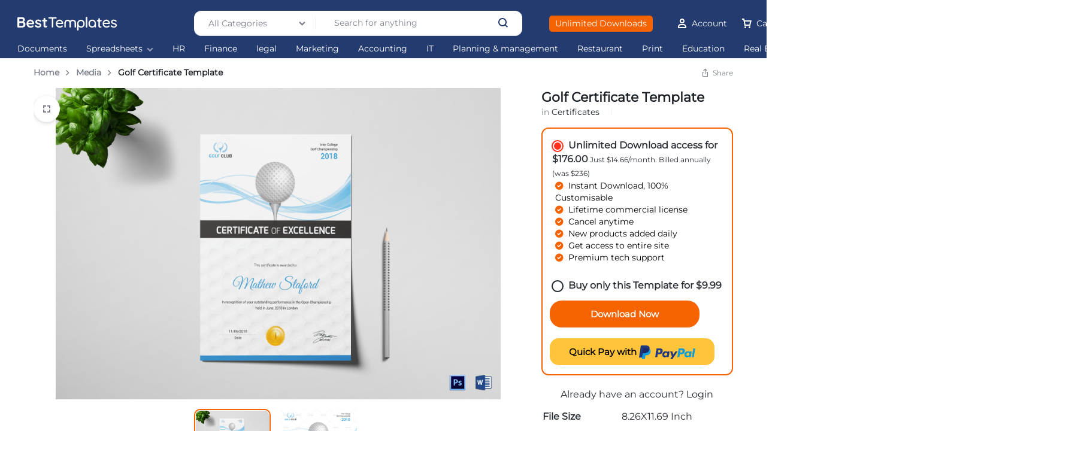

--- FILE ---
content_type: text/html; charset=UTF-8
request_url: https://www.besttemplates.com/design/1130/golf-certificate
body_size: 55246
content:
<!DOCTYPE HTML>
<html lang="en-US">
<head>
    <meta charset="UTF-8">
    <meta name="viewport" content="width=device-width, initial-scale=1">
    <link rel="profile" href="https://gmpg.org/xfn/11">
<script async src="https://www.googletagmanager.com/gtag/js?id=G-FQSMY5NZ8G"></script>
<script>
  window.dataLayer = window.dataLayer || [];
  function gtag(){dataLayer.push(arguments);}
  gtag('js', new Date());

  gtag('config', 'G-FQSMY5NZ8G');
</script>
	<meta name='robots' content='index, follow, max-image-preview:large, max-snippet:-1, max-video-preview:-1' />

	<!-- This site is optimized with the Yoast SEO Premium plugin v24.5 (Yoast SEO v24.5) - https://yoast.com/wordpress/plugins/seo/ -->
	<title>Golf Certificate Design Template in PSD, Word</title>
	<meta name="description" content="Golf Certificate Design Template in PSD, Word. Easily editable &amp; Printable - Formats Included :MS Word, Photoshop , File Size:8.26x11.69 Inchs , CMYK." />
	<link rel="canonical" href="https://www.besttemplates.com/design/1130/golf-certificate" />
	<meta property="og:locale" content="en_US" />
	<meta property="og:type" content="article" />
	<meta property="og:title" content="Golf Certificate Template" />
	<meta property="og:description" content="Golf Certificate Design Template in PSD, Word. Easily editable &amp; Printable - Formats Included :MS Word, Photoshop , File Size:8.26x11.69 Inchs , CMYK." />
	<meta property="og:url" content="https://www.besttemplates.com/design/1130/golf-certificate" />
	<meta property="og:site_name" content="Best Templates" />
	<meta property="article:modified_time" content="2024-09-20T09:32:22+00:00" />
	<meta property="og:image" content="https://images.besttemplates.com/wp-content/uploads/2024/06/Golf-Certificate-5.jpg" />
	<meta property="og:image:width" content="1920" />
	<meta property="og:image:height" content="1344" />
	<meta property="og:image:type" content="image/jpeg" />
	<meta name="twitter:card" content="summary_large_image" />
	<meta name="twitter:label1" content="Est. reading time" />
	<meta name="twitter:data1" content="1 minute" />
	<script type="application/ld+json" class="yoast-schema-graph">{"@context":"https://schema.org","@graph":[{"@type":["WebPage","ItemPage"],"@id":"https://www.besttemplates.com/design/1130/golf-certificate","url":"https://www.besttemplates.com/design/1130/golf-certificate","name":"Golf Certificate Design Template in PSD, Word","isPartOf":{"@id":"https://www.besttemplates.com/#website"},"primaryImageOfPage":{"@id":"https://www.besttemplates.com/design/1130/golf-certificate#primaryimage"},"image":{"@id":"https://www.besttemplates.com/design/1130/golf-certificate#primaryimage"},"thumbnailUrl":"https://images.besttemplates.com/wp-content/uploads/2024/06/Golf-Certificate-5.jpg","datePublished":"2017-09-07T10:44:00+00:00","dateModified":"2024-09-20T09:32:22+00:00","description":"Golf Certificate Design Template in PSD, Word. Easily editable & Printable - Formats Included :MS Word, Photoshop , File Size:8.26x11.69 Inchs , CMYK.","breadcrumb":{"@id":"https://www.besttemplates.com/design/1130/golf-certificate#breadcrumb"},"inLanguage":"en-US","potentialAction":[{"@type":"ReadAction","target":["https://www.besttemplates.com/design/1130/golf-certificate"]}]},{"@type":"ImageObject","inLanguage":"en-US","@id":"https://www.besttemplates.com/design/1130/golf-certificate#primaryimage","url":"https://images.besttemplates.com/wp-content/uploads/2024/06/Golf-Certificate-5.jpg","contentUrl":"https://images.besttemplates.com/wp-content/uploads/2024/06/Golf-Certificate-5.jpg","width":1920,"height":1344,"caption":"Golf-Certificate-5"},{"@type":"BreadcrumbList","@id":"https://www.besttemplates.com/design/1130/golf-certificate#breadcrumb","itemListElement":[{"@type":"ListItem","position":1,"name":"Home","item":"https://www.besttemplates.com"},{"@type":"ListItem","position":2,"name":"All Products","item":"https://www.besttemplates.com/all"},{"@type":"ListItem","position":3,"name":"Certificates","item":"https://www.besttemplates.com/certificates"},{"@type":"ListItem","position":4,"name":"Golf Certificate Template"}]},{"@type":"WebSite","@id":"https://www.besttemplates.com/#website","url":"https://www.besttemplates.com/","name":"Best Templates","description":"The world’s largest Ready Made Templates","potentialAction":[{"@type":"SearchAction","target":{"@type":"EntryPoint","urlTemplate":"https://www.besttemplates.com/?s={search_term_string}"},"query-input":{"@type":"PropertyValueSpecification","valueRequired":true,"valueName":"search_term_string"}}],"inLanguage":"en-US"}]}</script>
	<!-- / Yoast SEO Premium plugin. -->


<meta property="product:price:amount" content="9.99"><meta property="product:price:currency" content="USD"><meta property="product:availability" content="InStock"><script type="text/javascript">
/* <![CDATA[ */
window._wpemojiSettings = {"baseUrl":"https:\/\/s.w.org\/images\/core\/emoji\/15.0.3\/72x72\/","ext":".png","svgUrl":"https:\/\/s.w.org\/images\/core\/emoji\/15.0.3\/svg\/","svgExt":".svg","source":{"concatemoji":"https:\/\/www.besttemplates.com\/wp-includes\/js\/wp-emoji-release.min.js?ver=6.5.7"}};
/*! This file is auto-generated */
!function(i,n){var o,s,e;function c(e){try{var t={supportTests:e,timestamp:(new Date).valueOf()};sessionStorage.setItem(o,JSON.stringify(t))}catch(e){}}function p(e,t,n){e.clearRect(0,0,e.canvas.width,e.canvas.height),e.fillText(t,0,0);var t=new Uint32Array(e.getImageData(0,0,e.canvas.width,e.canvas.height).data),r=(e.clearRect(0,0,e.canvas.width,e.canvas.height),e.fillText(n,0,0),new Uint32Array(e.getImageData(0,0,e.canvas.width,e.canvas.height).data));return t.every(function(e,t){return e===r[t]})}function u(e,t,n){switch(t){case"flag":return n(e,"\ud83c\udff3\ufe0f\u200d\u26a7\ufe0f","\ud83c\udff3\ufe0f\u200b\u26a7\ufe0f")?!1:!n(e,"\ud83c\uddfa\ud83c\uddf3","\ud83c\uddfa\u200b\ud83c\uddf3")&&!n(e,"\ud83c\udff4\udb40\udc67\udb40\udc62\udb40\udc65\udb40\udc6e\udb40\udc67\udb40\udc7f","\ud83c\udff4\u200b\udb40\udc67\u200b\udb40\udc62\u200b\udb40\udc65\u200b\udb40\udc6e\u200b\udb40\udc67\u200b\udb40\udc7f");case"emoji":return!n(e,"\ud83d\udc26\u200d\u2b1b","\ud83d\udc26\u200b\u2b1b")}return!1}function f(e,t,n){var r="undefined"!=typeof WorkerGlobalScope&&self instanceof WorkerGlobalScope?new OffscreenCanvas(300,150):i.createElement("canvas"),a=r.getContext("2d",{willReadFrequently:!0}),o=(a.textBaseline="top",a.font="600 32px Arial",{});return e.forEach(function(e){o[e]=t(a,e,n)}),o}function t(e){var t=i.createElement("script");t.src=e,t.defer=!0,i.head.appendChild(t)}"undefined"!=typeof Promise&&(o="wpEmojiSettingsSupports",s=["flag","emoji"],n.supports={everything:!0,everythingExceptFlag:!0},e=new Promise(function(e){i.addEventListener("DOMContentLoaded",e,{once:!0})}),new Promise(function(t){var n=function(){try{var e=JSON.parse(sessionStorage.getItem(o));if("object"==typeof e&&"number"==typeof e.timestamp&&(new Date).valueOf()<e.timestamp+604800&&"object"==typeof e.supportTests)return e.supportTests}catch(e){}return null}();if(!n){if("undefined"!=typeof Worker&&"undefined"!=typeof OffscreenCanvas&&"undefined"!=typeof URL&&URL.createObjectURL&&"undefined"!=typeof Blob)try{var e="postMessage("+f.toString()+"("+[JSON.stringify(s),u.toString(),p.toString()].join(",")+"));",r=new Blob([e],{type:"text/javascript"}),a=new Worker(URL.createObjectURL(r),{name:"wpTestEmojiSupports"});return void(a.onmessage=function(e){c(n=e.data),a.terminate(),t(n)})}catch(e){}c(n=f(s,u,p))}t(n)}).then(function(e){for(var t in e)n.supports[t]=e[t],n.supports.everything=n.supports.everything&&n.supports[t],"flag"!==t&&(n.supports.everythingExceptFlag=n.supports.everythingExceptFlag&&n.supports[t]);n.supports.everythingExceptFlag=n.supports.everythingExceptFlag&&!n.supports.flag,n.DOMReady=!1,n.readyCallback=function(){n.DOMReady=!0}}).then(function(){return e}).then(function(){var e;n.supports.everything||(n.readyCallback(),(e=n.source||{}).concatemoji?t(e.concatemoji):e.wpemoji&&e.twemoji&&(t(e.twemoji),t(e.wpemoji)))}))}((window,document),window._wpemojiSettings);
/* ]]> */
</script>
<style id='wp-emoji-styles-inline-css' type='text/css'>

	img.wp-smiley, img.emoji {
		display: inline !important;
		border: none !important;
		box-shadow: none !important;
		height: 1em !important;
		width: 1em !important;
		margin: 0 0.07em !important;
		vertical-align: -0.1em !important;
		background: none !important;
		padding: 0 !important;
	}
</style>
<link rel='stylesheet' id='wp-block-library-css' href='https://www.besttemplates.com/wp-includes/css/dist/block-library/style.min.css?ver=6.5.7' type='text/css' media='all' />
<style id='wp-block-library-theme-inline-css' type='text/css'>
.wp-block-audio figcaption{color:#555;font-size:13px;text-align:center}.is-dark-theme .wp-block-audio figcaption{color:#ffffffa6}.wp-block-audio{margin:0 0 1em}.wp-block-code{border:1px solid #ccc;border-radius:4px;font-family:Menlo,Consolas,monaco,monospace;padding:.8em 1em}.wp-block-embed figcaption{color:#555;font-size:13px;text-align:center}.is-dark-theme .wp-block-embed figcaption{color:#ffffffa6}.wp-block-embed{margin:0 0 1em}.blocks-gallery-caption{color:#555;font-size:13px;text-align:center}.is-dark-theme .blocks-gallery-caption{color:#ffffffa6}.wp-block-image figcaption{color:#555;font-size:13px;text-align:center}.is-dark-theme .wp-block-image figcaption{color:#ffffffa6}.wp-block-image{margin:0 0 1em}.wp-block-pullquote{border-bottom:4px solid;border-top:4px solid;color:currentColor;margin-bottom:1.75em}.wp-block-pullquote cite,.wp-block-pullquote footer,.wp-block-pullquote__citation{color:currentColor;font-size:.8125em;font-style:normal;text-transform:uppercase}.wp-block-quote{border-left:.25em solid;margin:0 0 1.75em;padding-left:1em}.wp-block-quote cite,.wp-block-quote footer{color:currentColor;font-size:.8125em;font-style:normal;position:relative}.wp-block-quote.has-text-align-right{border-left:none;border-right:.25em solid;padding-left:0;padding-right:1em}.wp-block-quote.has-text-align-center{border:none;padding-left:0}.wp-block-quote.is-large,.wp-block-quote.is-style-large,.wp-block-quote.is-style-plain{border:none}.wp-block-search .wp-block-search__label{font-weight:700}.wp-block-search__button{border:1px solid #ccc;padding:.375em .625em}:where(.wp-block-group.has-background){padding:1.25em 2.375em}.wp-block-separator.has-css-opacity{opacity:.4}.wp-block-separator{border:none;border-bottom:2px solid;margin-left:auto;margin-right:auto}.wp-block-separator.has-alpha-channel-opacity{opacity:1}.wp-block-separator:not(.is-style-wide):not(.is-style-dots){width:100px}.wp-block-separator.has-background:not(.is-style-dots){border-bottom:none;height:1px}.wp-block-separator.has-background:not(.is-style-wide):not(.is-style-dots){height:2px}.wp-block-table{margin:0 0 1em}.wp-block-table td,.wp-block-table th{word-break:normal}.wp-block-table figcaption{color:#555;font-size:13px;text-align:center}.is-dark-theme .wp-block-table figcaption{color:#ffffffa6}.wp-block-video figcaption{color:#555;font-size:13px;text-align:center}.is-dark-theme .wp-block-video figcaption{color:#ffffffa6}.wp-block-video{margin:0 0 1em}.wp-block-template-part.has-background{margin-bottom:0;margin-top:0;padding:1.25em 2.375em}
</style>
<link rel='stylesheet' id='yith-wcmbs-frontent-styles-css' href='https://www.besttemplates.com/wp-content/plugins/yith-woocommerce-membership-premium/assets/css/frontend.css?ver=2.10.0' type='text/css' media='all' />
<style id='classic-theme-styles-inline-css' type='text/css'>
/*! This file is auto-generated */
.wp-block-button__link{color:#fff;background-color:#32373c;border-radius:9999px;box-shadow:none;text-decoration:none;padding:calc(.667em + 2px) calc(1.333em + 2px);font-size:1.125em}.wp-block-file__button{background:#32373c;color:#fff;text-decoration:none}
</style>
<style id='global-styles-inline-css' type='text/css'>
body{--wp--preset--color--black: #000000;--wp--preset--color--cyan-bluish-gray: #abb8c3;--wp--preset--color--white: #ffffff;--wp--preset--color--pale-pink: #f78da7;--wp--preset--color--vivid-red: #cf2e2e;--wp--preset--color--luminous-vivid-orange: #ff6900;--wp--preset--color--luminous-vivid-amber: #fcb900;--wp--preset--color--light-green-cyan: #7bdcb5;--wp--preset--color--vivid-green-cyan: #00d084;--wp--preset--color--pale-cyan-blue: #8ed1fc;--wp--preset--color--vivid-cyan-blue: #0693e3;--wp--preset--color--vivid-purple: #9b51e0;--wp--preset--gradient--vivid-cyan-blue-to-vivid-purple: linear-gradient(135deg,rgba(6,147,227,1) 0%,rgb(155,81,224) 100%);--wp--preset--gradient--light-green-cyan-to-vivid-green-cyan: linear-gradient(135deg,rgb(122,220,180) 0%,rgb(0,208,130) 100%);--wp--preset--gradient--luminous-vivid-amber-to-luminous-vivid-orange: linear-gradient(135deg,rgba(252,185,0,1) 0%,rgba(255,105,0,1) 100%);--wp--preset--gradient--luminous-vivid-orange-to-vivid-red: linear-gradient(135deg,rgba(255,105,0,1) 0%,rgb(207,46,46) 100%);--wp--preset--gradient--very-light-gray-to-cyan-bluish-gray: linear-gradient(135deg,rgb(238,238,238) 0%,rgb(169,184,195) 100%);--wp--preset--gradient--cool-to-warm-spectrum: linear-gradient(135deg,rgb(74,234,220) 0%,rgb(151,120,209) 20%,rgb(207,42,186) 40%,rgb(238,44,130) 60%,rgb(251,105,98) 80%,rgb(254,248,76) 100%);--wp--preset--gradient--blush-light-purple: linear-gradient(135deg,rgb(255,206,236) 0%,rgb(152,150,240) 100%);--wp--preset--gradient--blush-bordeaux: linear-gradient(135deg,rgb(254,205,165) 0%,rgb(254,45,45) 50%,rgb(107,0,62) 100%);--wp--preset--gradient--luminous-dusk: linear-gradient(135deg,rgb(255,203,112) 0%,rgb(199,81,192) 50%,rgb(65,88,208) 100%);--wp--preset--gradient--pale-ocean: linear-gradient(135deg,rgb(255,245,203) 0%,rgb(182,227,212) 50%,rgb(51,167,181) 100%);--wp--preset--gradient--electric-grass: linear-gradient(135deg,rgb(202,248,128) 0%,rgb(113,206,126) 100%);--wp--preset--gradient--midnight: linear-gradient(135deg,rgb(2,3,129) 0%,rgb(40,116,252) 100%);--wp--preset--font-size--small: 13px;--wp--preset--font-size--medium: 20px;--wp--preset--font-size--large: 36px;--wp--preset--font-size--x-large: 42px;--wp--preset--font-family--inter: "Inter", sans-serif;--wp--preset--font-family--cardo: Cardo;--wp--preset--spacing--20: 0.44rem;--wp--preset--spacing--30: 0.67rem;--wp--preset--spacing--40: 1rem;--wp--preset--spacing--50: 1.5rem;--wp--preset--spacing--60: 2.25rem;--wp--preset--spacing--70: 3.38rem;--wp--preset--spacing--80: 5.06rem;--wp--preset--shadow--natural: 6px 6px 9px rgba(0, 0, 0, 0.2);--wp--preset--shadow--deep: 12px 12px 50px rgba(0, 0, 0, 0.4);--wp--preset--shadow--sharp: 6px 6px 0px rgba(0, 0, 0, 0.2);--wp--preset--shadow--outlined: 6px 6px 0px -3px rgba(255, 255, 255, 1), 6px 6px rgba(0, 0, 0, 1);--wp--preset--shadow--crisp: 6px 6px 0px rgba(0, 0, 0, 1);}:where(.is-layout-flex){gap: 0.5em;}:where(.is-layout-grid){gap: 0.5em;}body .is-layout-flex{display: flex;}body .is-layout-flex{flex-wrap: wrap;align-items: center;}body .is-layout-flex > *{margin: 0;}body .is-layout-grid{display: grid;}body .is-layout-grid > *{margin: 0;}:where(.wp-block-columns.is-layout-flex){gap: 2em;}:where(.wp-block-columns.is-layout-grid){gap: 2em;}:where(.wp-block-post-template.is-layout-flex){gap: 1.25em;}:where(.wp-block-post-template.is-layout-grid){gap: 1.25em;}.has-black-color{color: var(--wp--preset--color--black) !important;}.has-cyan-bluish-gray-color{color: var(--wp--preset--color--cyan-bluish-gray) !important;}.has-white-color{color: var(--wp--preset--color--white) !important;}.has-pale-pink-color{color: var(--wp--preset--color--pale-pink) !important;}.has-vivid-red-color{color: var(--wp--preset--color--vivid-red) !important;}.has-luminous-vivid-orange-color{color: var(--wp--preset--color--luminous-vivid-orange) !important;}.has-luminous-vivid-amber-color{color: var(--wp--preset--color--luminous-vivid-amber) !important;}.has-light-green-cyan-color{color: var(--wp--preset--color--light-green-cyan) !important;}.has-vivid-green-cyan-color{color: var(--wp--preset--color--vivid-green-cyan) !important;}.has-pale-cyan-blue-color{color: var(--wp--preset--color--pale-cyan-blue) !important;}.has-vivid-cyan-blue-color{color: var(--wp--preset--color--vivid-cyan-blue) !important;}.has-vivid-purple-color{color: var(--wp--preset--color--vivid-purple) !important;}.has-black-background-color{background-color: var(--wp--preset--color--black) !important;}.has-cyan-bluish-gray-background-color{background-color: var(--wp--preset--color--cyan-bluish-gray) !important;}.has-white-background-color{background-color: var(--wp--preset--color--white) !important;}.has-pale-pink-background-color{background-color: var(--wp--preset--color--pale-pink) !important;}.has-vivid-red-background-color{background-color: var(--wp--preset--color--vivid-red) !important;}.has-luminous-vivid-orange-background-color{background-color: var(--wp--preset--color--luminous-vivid-orange) !important;}.has-luminous-vivid-amber-background-color{background-color: var(--wp--preset--color--luminous-vivid-amber) !important;}.has-light-green-cyan-background-color{background-color: var(--wp--preset--color--light-green-cyan) !important;}.has-vivid-green-cyan-background-color{background-color: var(--wp--preset--color--vivid-green-cyan) !important;}.has-pale-cyan-blue-background-color{background-color: var(--wp--preset--color--pale-cyan-blue) !important;}.has-vivid-cyan-blue-background-color{background-color: var(--wp--preset--color--vivid-cyan-blue) !important;}.has-vivid-purple-background-color{background-color: var(--wp--preset--color--vivid-purple) !important;}.has-black-border-color{border-color: var(--wp--preset--color--black) !important;}.has-cyan-bluish-gray-border-color{border-color: var(--wp--preset--color--cyan-bluish-gray) !important;}.has-white-border-color{border-color: var(--wp--preset--color--white) !important;}.has-pale-pink-border-color{border-color: var(--wp--preset--color--pale-pink) !important;}.has-vivid-red-border-color{border-color: var(--wp--preset--color--vivid-red) !important;}.has-luminous-vivid-orange-border-color{border-color: var(--wp--preset--color--luminous-vivid-orange) !important;}.has-luminous-vivid-amber-border-color{border-color: var(--wp--preset--color--luminous-vivid-amber) !important;}.has-light-green-cyan-border-color{border-color: var(--wp--preset--color--light-green-cyan) !important;}.has-vivid-green-cyan-border-color{border-color: var(--wp--preset--color--vivid-green-cyan) !important;}.has-pale-cyan-blue-border-color{border-color: var(--wp--preset--color--pale-cyan-blue) !important;}.has-vivid-cyan-blue-border-color{border-color: var(--wp--preset--color--vivid-cyan-blue) !important;}.has-vivid-purple-border-color{border-color: var(--wp--preset--color--vivid-purple) !important;}.has-vivid-cyan-blue-to-vivid-purple-gradient-background{background: var(--wp--preset--gradient--vivid-cyan-blue-to-vivid-purple) !important;}.has-light-green-cyan-to-vivid-green-cyan-gradient-background{background: var(--wp--preset--gradient--light-green-cyan-to-vivid-green-cyan) !important;}.has-luminous-vivid-amber-to-luminous-vivid-orange-gradient-background{background: var(--wp--preset--gradient--luminous-vivid-amber-to-luminous-vivid-orange) !important;}.has-luminous-vivid-orange-to-vivid-red-gradient-background{background: var(--wp--preset--gradient--luminous-vivid-orange-to-vivid-red) !important;}.has-very-light-gray-to-cyan-bluish-gray-gradient-background{background: var(--wp--preset--gradient--very-light-gray-to-cyan-bluish-gray) !important;}.has-cool-to-warm-spectrum-gradient-background{background: var(--wp--preset--gradient--cool-to-warm-spectrum) !important;}.has-blush-light-purple-gradient-background{background: var(--wp--preset--gradient--blush-light-purple) !important;}.has-blush-bordeaux-gradient-background{background: var(--wp--preset--gradient--blush-bordeaux) !important;}.has-luminous-dusk-gradient-background{background: var(--wp--preset--gradient--luminous-dusk) !important;}.has-pale-ocean-gradient-background{background: var(--wp--preset--gradient--pale-ocean) !important;}.has-electric-grass-gradient-background{background: var(--wp--preset--gradient--electric-grass) !important;}.has-midnight-gradient-background{background: var(--wp--preset--gradient--midnight) !important;}.has-small-font-size{font-size: var(--wp--preset--font-size--small) !important;}.has-medium-font-size{font-size: var(--wp--preset--font-size--medium) !important;}.has-large-font-size{font-size: var(--wp--preset--font-size--large) !important;}.has-x-large-font-size{font-size: var(--wp--preset--font-size--x-large) !important;}
.wp-block-navigation a:where(:not(.wp-element-button)){color: inherit;}
:where(.wp-block-post-template.is-layout-flex){gap: 1.25em;}:where(.wp-block-post-template.is-layout-grid){gap: 1.25em;}
:where(.wp-block-columns.is-layout-flex){gap: 2em;}:where(.wp-block-columns.is-layout-grid){gap: 2em;}
.wp-block-pullquote{font-size: 1.5em;line-height: 1.6;}
</style>
<link rel='stylesheet' id='photoswipe-css' href='https://www.besttemplates.com/wp-content/plugins/woocommerce/assets/css/photoswipe/photoswipe.min.css?ver=9.4.4' type='text/css' media='all' />
<link rel='stylesheet' id='photoswipe-default-skin-css' href='https://www.besttemplates.com/wp-content/plugins/woocommerce/assets/css/photoswipe/default-skin/default-skin.min.css?ver=9.4.4' type='text/css' media='all' />
<style id='woocommerce-inline-inline-css' type='text/css'>
.woocommerce form .form-row .required { visibility: visible; }
</style>
<link rel='stylesheet' id='motta-deals-css' href='https://www.besttemplates.com/wp-content/plugins/motta-addons/modules/product-deals/assets/deals.css?ver=1.0.0' type='text/css' media='all' />
<link rel='stylesheet' id='motta-size-guide-content-css' href='https://www.besttemplates.com/wp-content/plugins/motta-addons/modules/size-guide/assets/css/size-guide.css?ver=1.0' type='text/css' media='all' />
<link rel='stylesheet' id='motta-product-bought-together-css' href='https://www.besttemplates.com/wp-content/plugins/motta-addons/modules/product-bought-together/assets/product-bought-together.css?ver=1.0.0' type='text/css' media='all' />
<style id='rsfv-woocommerce-inline-css' type='text/css'>
.woocommerce ul.products li.product .woocommerce-product-gallery__image video.rsfv-video,
				    .woocommerce ul.products li.product .woocommerce-product-gallery__image iframe.rsfv-video,
					.woocommerce div.product div.woocommerce-product-gallery figure.woocommerce-product-gallery__wrapper .woocommerce-product-gallery__image video.rsfv-video,
				 .woocommerce div.product div.woocommerce-product-gallery figure.woocommerce-product-gallery__wrapper .woocommerce-product-gallery__image iframe.rsfv-video,
				 .woocommerce.product.rsfv-has-video div.woocommerce-product-gallery figure.woocommerce-product-gallery__wrapper .woocommerce-product-gallery__image video.rsfv-video,
				 .woocommerce.product.rsfv-has-video div.woocommerce-product-gallery figure.woocommerce-product-gallery__wrapper .woocommerce-product-gallery__image iframe.rsfv-video,
				 { height: auto; width: 100% !important; aspect-ratio: 16/9; }.woocommerce-loop-product__title { margin-top: 20px; }.woocommerce.product.rsfv-has-video .woocommerce-product-gallery__wrapper .woocommerce-product-gallery__image + .woocommerce-product-gallery__image--placeholder
					{ display: none; }
</style>
<link rel='stylesheet' id='gateway-css' href='https://www.besttemplates.com/wp-content/plugins/woocommerce-paypal-payments/modules/ppcp-button/assets/css/gateway.css?ver=3.0.5' type='text/css' media='all' />
<link rel='stylesheet' id='rsfv-twentytwentyfour-css' href='https://www.besttemplates.com/wp-content/plugins/really-simple-featured-video/includes/Compatibility/Themes/Core/Twentytwenty_Four/styles.css?ver=1745941244' type='text/css' media='all' />
<link rel='stylesheet' id='select2-css' href='https://www.besttemplates.com/wp-content/plugins/woocommerce/assets/css/select2.css?ver=9.4.4' type='text/css' media='all' />
<link rel='stylesheet' id='kirki-styles-css' href='https://www.besttemplates.com?action=kirki-styles&#038;ver=4.0' type='text/css' media='all' />
<link rel='stylesheet' id='motta-swiper-css' href='https://www.besttemplates.com/wp-content/themes/motta/assets/css/swiper.css?ver=6.5.7' type='text/css' media='all' />
<link rel='stylesheet' id='motta-css' href='https://www.besttemplates.com/wp-content/themes/motta/style.css?ver=20240520' type='text/css' media='all' />
<style id='motta-inline-css' type='text/css'>
body{}body, .block-editor .editor-styles-wrapper{font-family: Montserrat;}h1, .h1{font-family: Montserrat;}h2, .h2{font-family: Montserrat;}h3, .h3{font-family: Montserrat;}h4, .h4{font-family: Montserrat;}h5, .h5{font-family: Montserrat;}h6, .h6{font-family: Montserrat;}.primary-navigation .nav-menu > li > a, .header-v2 .primary-navigation .nav-menu > li > a, .header-v4 .primary-navigation .nav-menu > li > a, .header-v6 .primary-navigation .nav-menu > li > a, .header-v8 .primary-navigation .nav-menu > li > a, .header-v9 .primary-navigation .nav-menu > li > a, .header-v10 .primary-navigation .nav-menu > li > a{font-family: Montserrat;}.primary-navigation li li a, .primary-navigation li li span, .primary-navigation li li h6{font-family: Montserrat;}.secondary-navigation .nav-menu > li > a, .header-v2 .secondary-navigation .nav-menu > li > a, .header-v3 .secondary-navigation .nav-menu > li > a, .header-v5 .secondary-navigation .nav-menu > li > a, .header-v6 .secondary-navigation .nav-menu > li > a, .header-v8 .secondary-navigation .nav-menu > li > a, .header-v9 .secondary-navigation .nav-menu > li > a, .header-v10 .secondary-navigation .nav-menu > li > a{font-family: Montserrat;}.secondary-navigation li li a, .secondary-navigation li li span, .secondary-navigation li li h6{font-family: Montserrat;}.header-category__name, .header-category-menu > .motta-button--text .header-category__name{font-family: Montserrat;}.header-category__menu > ul > li > a{font-family: Montserrat;}.header-category__menu ul ul li > *{font-family: Montserrat;}.page-header .page-header__title{font-family: Montserrat;}.single-product div.product h1.product_title, .single-product div.product.layout-4 h1.product_title, .single-product div.product.layout-5 h1.product_title, .single-product div.product.layout-6 .product-summary-wrapper h1.product_title{font-family: Montserrat;}.page-header--products h1.page-header__title{font-family: Montserrat;}.page-header--products div.page-header__description{font-family: Montserrat;}ul.products li.product h2.woocommerce-loop-product__title a{font-family: Montserrat;}.site-header__desktop .header-sticky { height: 45px; }.header-logo > a img, .header-logo > a svg {width: auto;height: auto;}.header-category-menu.header-category--both > .motta-button--subtle:after,
							.header-category--text .motta-button--text:before { left: 100%; }.header-wishlist__counter { color: #ffffff; }.header-empty-space { min-width: 266px; }.site-header__section.header-v6 .header-items .header-category-menu.motta-open > .motta-button--ghost{border-color:#243b6f;box-shadow: none}.site-header__section.header-v6 .header-search--form.motta-skin--ghost{--mt-input__border-width: 0}.site-header__section.header-v6 {--mt-header-bc:#243b6f;--mt-header-color: #ffffff;--mt-header-border-color:#243b6f;--mt-header-sub-text-color:rgba(255,255,255,0.8);}.site-header__section.header-v9 .header-sticky:not(.header-bottom)  {--mt-header-bc:#243b6f;--mt-header-color: #ffffff}.site-header__section.header-v6 .header-main {--mt-header-main-background-color:#243b6f;--mt-header-main-text-color:#ffffff}.site-header__section.header-v9 .header-mobile-bottom {--mt-header-mobile-bottom-bc:#243b6f;--mt-header-mobile-bottom-tc:#ffffff}.site-header__mobile.header-v1 .header-items .header-category-menu.motta-open > .motta-button--ghost{border-color:#243b6f;box-shadow: none}.site-header__mobile.header-v1 .header-search--form.motta-skin--ghost{--mt-input__border-width: 0}.site-header__mobile.header-v1 {--mt-header-bc:#243b6f;--mt-header-color: #ffffff;--mt-header-border-color:#243b6f;--mt-header-sub-text-color:rgba(255,255,255,0.8);}.site-header__section.header-v9 .header-sticky:not(.header-bottom)  {--mt-header-bc:#243b6f;--mt-header-color: #ffffff}.site-header__mobile.header-v1 .header-main {--mt-header-main-background-color:#243b6f;--mt-header-main-text-color:#ffffff}.site-header__section.header-v9 .header-mobile-bottom {--mt-header-mobile-bottom-bc:#243b6f;--mt-header-mobile-bottom-tc:#ffffff}@media (max-width: 991px) { .site-header__mobile { display: block; } }@media (max-width: 991px) { .site-header__desktop { display: none; } }@media (max-width: 767px) { .footer-mobile { display: block; } }@media (max-width: 767px) { .footer-main:not( .show-on-mobile ) { display: none; } }
</style>
<link rel='stylesheet' id='elementor-frontend-css' href='https://www.besttemplates.com/wp-content/plugins/elementor/assets/css/frontend.min.css?ver=3.28.4' type='text/css' media='all' />
<link rel='stylesheet' id='elementor-post-2962-css' href='https://www.besttemplates.com/wp-content/uploads/elementor/css/post-2962.css?ver=1768486142' type='text/css' media='all' />
<link rel='stylesheet' id='elementor-post-808571-css' href='https://www.besttemplates.com/wp-content/uploads/elementor/css/post-808571.css?ver=1768486142' type='text/css' media='all' />
<link rel='stylesheet' id='motta-sticky-add-to-cart-css' href='https://www.besttemplates.com/wp-content/plugins/motta-addons/modules/sticky-add-to-cart/assets/css/sticky-add-to-cart.css?ver=1.0.1' type='text/css' media='all' />
<link rel='stylesheet' id='motta-woocommerce-style-css' href='https://www.besttemplates.com/wp-content/themes/motta/woocommerce.css?ver=20220522' type='text/css' media='all' />
<style id='motta-woocommerce-style-inline-css' type='text/css'>
.woocommerce-badges .onsale {background-color: #ff311c}.woocommerce-badges .onsale {color: #ffffff}.woocommerce-badges .new {background-color: #3fb981}.woocommerce-badges .new {color: #ffffff}.woocommerce-badges .featured {background-color: #ff7316}.woocommerce-badges .featured {color: #ffffff}.woocommerce-badges .sold-out {background-color: #e0e0e0}.woocommerce-badges .sold-out {color: #ffffff}.motta-single-product-sale { background-image: url(https://www.besttemplates.com/wp-content/themes/motta/images/bg-deal.jpg); }
</style>
<link rel='stylesheet' id='magnific-css' href='https://www.besttemplates.com/wp-content/themes/motta/assets/css/magnific-popup.css?ver=1.0' type='text/css' media='all' />
<script type="text/template" id="tmpl-variation-template">
	<div class="woocommerce-variation-description">{{{ data.variation.variation_description }}}</div>
	<div class="woocommerce-variation-price">{{{ data.variation.price_html }}}</div>
	<div class="woocommerce-variation-availability">{{{ data.variation.availability_html }}}</div>
</script>
<script type="text/template" id="tmpl-unavailable-variation-template">
	<p role="alert">Sorry, this product is unavailable. Please choose a different combination.</p>
</script>
<script type="text/javascript" src="https://www.besttemplates.com/wp-includes/js/jquery/jquery.min.js?ver=3.7.1" id="jquery-core-js"></script>
<script type="text/javascript" src="https://www.besttemplates.com/wp-includes/js/jquery/jquery-migrate.min.js?ver=3.4.1" id="jquery-migrate-js"></script>
<script type="text/javascript" src="https://www.besttemplates.com/wp-content/plugins/woocommerce/assets/js/jquery-blockui/jquery.blockUI.min.js?ver=2.7.0-wc.9.4.4" id="jquery-blockui-js" defer="defer" data-wp-strategy="defer"></script>
<script type="text/javascript" id="wc-add-to-cart-js-extra">
/* <![CDATA[ */
var wc_add_to_cart_params = {"ajax_url":"\/wp-admin\/admin-ajax.php","wc_ajax_url":"\/?wc-ajax=%%endpoint%%","i18n_view_cart":"View cart","cart_url":"https:\/\/www.besttemplates.com\/checkout","is_cart":"","cart_redirect_after_add":"yes"};
/* ]]> */
</script>
<script type="text/javascript" src="https://www.besttemplates.com/wp-content/plugins/woocommerce/assets/js/frontend/add-to-cart.min.js?ver=9.4.4" id="wc-add-to-cart-js" defer="defer" data-wp-strategy="defer"></script>
<script type="text/javascript" src="https://www.besttemplates.com/wp-content/plugins/woocommerce/assets/js/flexslider/jquery.flexslider.min.js?ver=2.7.2-wc.9.4.4" id="flexslider-js" defer="defer" data-wp-strategy="defer"></script>
<script type="text/javascript" src="https://www.besttemplates.com/wp-content/plugins/woocommerce/assets/js/photoswipe/photoswipe.min.js?ver=4.1.1-wc.9.4.4" id="photoswipe-js" defer="defer" data-wp-strategy="defer"></script>
<script type="text/javascript" src="https://www.besttemplates.com/wp-content/plugins/woocommerce/assets/js/photoswipe/photoswipe-ui-default.min.js?ver=4.1.1-wc.9.4.4" id="photoswipe-ui-default-js" defer="defer" data-wp-strategy="defer"></script>
<script type="text/javascript" id="wc-single-product-js-extra">
/* <![CDATA[ */
var wc_single_product_params = {"i18n_required_rating_text":"Please select a rating","review_rating_required":"yes","flexslider":{"rtl":false,"animation":"slide","smoothHeight":true,"directionNav":false,"controlNav":"thumbnails","slideshow":false,"animationSpeed":500,"animationLoop":false,"allowOneSlide":false},"zoom_enabled":"","zoom_options":[],"photoswipe_enabled":"1","photoswipe_options":{"shareEl":false,"closeOnScroll":false,"history":false,"hideAnimationDuration":0,"showAnimationDuration":0},"flexslider_enabled":"1"};
/* ]]> */
</script>
<script type="text/javascript" src="https://www.besttemplates.com/wp-content/plugins/woocommerce/assets/js/frontend/single-product.min.js?ver=9.4.4" id="wc-single-product-js" defer="defer" data-wp-strategy="defer"></script>
<script type="text/javascript" src="https://www.besttemplates.com/wp-content/plugins/woocommerce/assets/js/js-cookie/js.cookie.min.js?ver=2.1.4-wc.9.4.4" id="js-cookie-js" defer="defer" data-wp-strategy="defer"></script>
<script type="text/javascript" id="woocommerce-js-extra">
/* <![CDATA[ */
var woocommerce_params = {"ajax_url":"\/wp-admin\/admin-ajax.php","wc_ajax_url":"\/?wc-ajax=%%endpoint%%"};
/* ]]> */
</script>
<script type="text/javascript" src="https://www.besttemplates.com/wp-content/plugins/woocommerce/assets/js/frontend/woocommerce.min.js?ver=9.4.4" id="woocommerce-js" defer="defer" data-wp-strategy="defer"></script>
<script type="text/javascript" src="https://www.besttemplates.com/wp-content/plugins/motta-addons/modules/size-guide/assets/js/size-guide-tab.js?ver=6.5.7" id="motta-size-guide-content-js"></script>
<script type="text/javascript" src="https://www.besttemplates.com/wp-content/plugins/motta-addons/modules/buy-now/assets/buy-now.js?ver=6.5.7" id="motta-buy-now-script-js"></script>
<script type="text/javascript" id="motta-product-bought-together-js-extra">
/* <![CDATA[ */
var mottaPbt = {"currency_pos":"left","currency_symbol":"$","thousand_sep":",","decimal_sep":".","price_decimals":"2","check_all":"","alert":"Please select a purchasable variation for [name] before adding this product to the cart.","add_to_cart_notice":"Successfully added to your cart"};
/* ]]> */
</script>
<script type="text/javascript" src="https://www.besttemplates.com/wp-content/plugins/motta-addons/modules/product-bought-together/assets/product-bought-together.js?ver=1.0.0" id="motta-product-bought-together-js"></script>
<script type="text/javascript" src="https://www.besttemplates.com/wp-includes/js/underscore.min.js?ver=1.13.4" id="underscore-js"></script>
<script type="text/javascript" id="wp-util-js-extra">
/* <![CDATA[ */
var _wpUtilSettings = {"ajax":{"url":"\/wp-admin\/admin-ajax.php"}};
/* ]]> */
</script>
<script type="text/javascript" src="https://www.besttemplates.com/wp-includes/js/wp-util.min.js?ver=6.5.7" id="wp-util-js"></script>
<!--[if lt IE 9]>
<script type="text/javascript" src="https://www.besttemplates.com/wp-content/themes/motta/assets/js/plugins/html5shiv.min.js?ver=3.7.2" id="html5shiv-js"></script>
<![endif]-->
<!--[if lt IE 9]>
<script type="text/javascript" src="https://www.besttemplates.com/wp-content/themes/motta/assets/js/plugins/respond.min.js?ver=1.4.2" id="respond-js"></script>
<![endif]-->
<script type="text/javascript" src="https://www.besttemplates.com/wp-content/plugins/motta-addons/modules/sticky-add-to-cart/assets/js/sticky-add-to-cart.js?ver=6.5.7" id="motta-sticky-add-to-cart-js"></script>
<script type="text/javascript" id="wc-cart-fragments-js-extra">
/* <![CDATA[ */
var wc_cart_fragments_params = {"ajax_url":"\/wp-admin\/admin-ajax.php","wc_ajax_url":"\/?wc-ajax=%%endpoint%%","cart_hash_key":"wc_cart_hash_e45998f67f76479995dad5c90e75461e","fragment_name":"wc_fragments_e45998f67f76479995dad5c90e75461e","request_timeout":"5000"};
/* ]]> */
</script>
<script type="text/javascript" src="https://www.besttemplates.com/wp-content/plugins/woocommerce/assets/js/frontend/cart-fragments.min.js?ver=9.4.4" id="wc-cart-fragments-js" defer="defer" data-wp-strategy="defer"></script>
<script type="text/javascript" id="wc-add-to-cart-variation-js-extra">
/* <![CDATA[ */
var wc_add_to_cart_variation_params = {"wc_ajax_url":"\/?wc-ajax=%%endpoint%%","i18n_no_matching_variations_text":"Sorry, no products matched your selection. Please choose a different combination.","i18n_make_a_selection_text":"Please select some product options before adding this product to your cart.","i18n_unavailable_text":"Sorry, this product is unavailable. Please choose a different combination."};
/* ]]> */
</script>
<script type="text/javascript" src="https://www.besttemplates.com/wp-content/plugins/woocommerce/assets/js/frontend/add-to-cart-variation.min.js?ver=9.4.4" id="wc-add-to-cart-variation-js" defer="defer" data-wp-strategy="defer"></script>
<script type="text/javascript" src="https://www.besttemplates.com/wp-content/themes/motta/assets/js/woocommerce/single-product.js?ver=20240520" id="motta-single-product-js" defer="defer" data-wp-strategy="defer"></script>
<script type="text/javascript" src="https://www.besttemplates.com/wp-content/themes/motta/assets/js/plugins/jquery.magnific-popup.js?ver=1.0" id="magnific-js"></script>
<link rel="https://api.w.org/" href="https://www.besttemplates.com/wp-json/" /><link rel="alternate" type="application/json" href="https://www.besttemplates.com/wp-json/wp/v2/product/1130" /><link rel="EditURI" type="application/rsd+xml" title="RSD" href="https://www.besttemplates.com/xmlrpc.php?rsd" />
<meta name="generator" content="WordPress 6.5.7" />
<meta name="generator" content="WooCommerce 9.4.4" />
<link rel='shortlink' href='https://www.besttemplates.com/?p=1130' />
<link rel="alternate" type="application/json+oembed" href="https://www.besttemplates.com/wp-json/oembed/1.0/embed?url=https%3A%2F%2Fwww.besttemplates.com%2Fdesign%2F1130%2Fgolf-certificate" />
<link rel="alternate" type="text/xml+oembed" href="https://www.besttemplates.com/wp-json/oembed/1.0/embed?url=https%3A%2F%2Fwww.besttemplates.com%2Fdesign%2F1130%2Fgolf-certificate&#038;format=xml" />
<style>
.catalog-toolbar__toolbar .woocommerce-ordering select{
font-weight: 600 !important;
}
.motta-result-count {
    font-weight: 600 !important;
	}
        .custom-radio-options {
            margin-bottom: 20px;
            border: 2px solid #F56400;
            border-radius: 12px;
                padding-left: 12px;
    padding-right: 12px;
         
        }
        .custom-radio-option {
            display: block;
            margin-bottom: 0px;
            padding: 4px;
            border-radius: 5px;
        }
.product-inner .product-thumbnail img {
    border-radius: 15px;
}
a#custom-download-button {
    font-size: 15px;
    font-weight: 600;
margin-top: 10px;
}
.product-additional-information h2 {
    display: none;
}
        .custom-radio-option input[type="radio"] {
            margin-right: 10px;
        }
		
		.custom-radio-option ul {
    list-style: none; /* Remove default bullets */
    padding-left: 0; /* Remove default padding */
}

.custom-radio-option ul li::before {
    content: "\f058"; /* Font Awesome tick icon */
    font-family: "Font Awesome 5 Free"; /* Ensure correct font */
    font-weight: 900; /* Use the solid version */
    margin-right: 8px; /* Adjust spacing */
    color: #F56400; /* Set tick color */
}
        .custom-radio-option ul {
            margin: 8px 0 0 5px !important;
            list-style-type: none;
        }
        .custom-radio-option ul li {
                font-size: 13.5px;
    color: #040303 !important;
        }
        .custom-text {
            font-size: 14px;
            color: #555;
            margin-bottom: 10px;
        }
        .woocommerce div.product .summary .cart a.button.alt {
            margin-top: 10px;
        }
        a.button.product_type_simple.add_to_cart_button.ajax_add_to_cart {
            display: none;
        }
        #custom-download-button {
            display: block;
            width: 100%;
            text-align: center;
            margin-top: 5px;
        }
        .custom-login-link {
            text-align: center;
            margin-top: 14.5px;
margin-bottom: 5px;
        }

	.summary.entry-summary input[type="radio"] {
		accent-color: #F56400 !important;
	}

	.summary.entry-summary input[type="radio"]:checked {
		border-radius: 50%;
	}

	.summary.entry-summary label.custom-radio-option {
		font-size: 15.5px;
    margin-top: 12px;
	}
.summary.entry-summary  input[type="radio"]:checked::before {
    border-color: #ff311c !important;
    background-color: #ff311c !important;
}
.summary.entry-summary  input[type="radio"]::before{
border: 2px solid #20272d !important;
}

.summary.entry-summary ul, .summary.entry-summary ol {
    padding: 0 0 5px 0px !important;
}
	.summary.entry-summary a.button.alt.buy_now {
		padding: 10px 30px;
			border-radius: 20px;
			}
ul.products.product-card-layout-1 li.product .product-inner, ul.products.product-card-layout-2 li.product .product-inner {
	border-radius: 15px !important;
}

ul.products.product-card-layout-1 li.product .product-inner:hover, ul.products.product-card-layout-2 li.product .product-inner:hover{
	box-shadow: 3px 4px 2px 2px #F56400 !important;
	border-radius: 15px !important;
}

ul.products.product-card-layout-2 li.product .product-actions{
background-color: unset !important;
    box-shadow: none !important;
}
.product-actions {
    display: none;
}

a.button.alt.buy_now {
    margin-bottom: 0px !important;
	}
	a#paypal-quickpay-single-trigger {
    padding: 0 !important;
}
	
	a#paypal-quickpay-unlimited-trigger, a#paypal-quickpay-single-trigger{
	    background-color: #ffc439 !important;
    color: #000 !important;
	font-size: 15px !important;
    font-weight: 600 !important;
	    margin-bottom: 15px !important;
		    min-width: 275px !important;
    border-radius: 15px;
text-align: center;
}
	}
	


    </style>	<noscript><style>.woocommerce-product-gallery{ opacity: 1 !important; }</style></noscript>
	<script type="application/ld+json">{"@context":"https://schema.org","@type":"Product","name":"Golf Certificate Template","image":["https://images.besttemplates.com/wp-content/uploads/2024/06/Golf-Certificate-5.jpg","https://images.besttemplates.com/wp-content/uploads/2024/06/Golf-Certificate-528129-scaled.jpg"],"description":"If you&rsquo;re looking for a professionally designed, all-around golf certificate, then we have the perfect template for you. Instant download anytime, anywhere, at an affordable price. This template is easy to edit and fully customizable in all versions of Photoshop and MS Word. Print ready and can be shared digitally through email and other online platforms.","sku":"1130","url":"https://www.besttemplates.com/design/1130/golf-certificate","offers":{"@type":"Offer","price":"9.99","priceCurrency":"USD","availability":"https://schema.org/InStock","url":"https://www.besttemplates.com/design/1130/golf-certificate"}}</script>
<style id='wp-fonts-local' type='text/css'>
@font-face{font-family:Inter;font-style:normal;font-weight:300 900;font-display:fallback;src:url('https://www.besttemplates.com/wp-content/plugins/woocommerce/assets/fonts/Inter-VariableFont_slnt,wght.woff2') format('woff2');font-stretch:normal;}
@font-face{font-family:Cardo;font-style:normal;font-weight:400;font-display:fallback;src:url('https://www.besttemplates.com/wp-content/plugins/woocommerce/assets/fonts/cardo_normal_400.woff2') format('woff2');}
</style>
<link rel="icon" href="https://images.besttemplates.com/wp-content/uploads/2024/06/images-100x100.png" sizes="32x32" />
<link rel="icon" href="https://images.besttemplates.com/wp-content/uploads/2024/06/images.png" sizes="192x192" />
<link rel="apple-touch-icon" href="https://images.besttemplates.com/wp-content/uploads/2024/06/images.png" />
<meta name="msapplication-TileImage" content="https://images.besttemplates.com/wp-content/uploads/2024/06/images.png" />
		<style type="text/css" id="wp-custom-css">
			p.stock.in-stock {
    display: none !important;
}

.single-product div.product.has-buy-now .quantity {
    display: none;
	}

.entry-meta {
    display: none;
}

.hfeed .hentry .entry-category {
    margin-bottom: 0px;
}

.hfeed .hentry .entry-title {
    font-size: 1.3rem;
    line-height: 1.25;
	font-weight: 600 !important;
}



.entry-meta__comments {
    display: none !important;
}

.entry-meta__author {
    display: none;
}

.entry-meta__date {
    display: none;
}



article.post.type-post p {
    font-size: 18px;
    line-height: 30px;
    letter-spacing: .2px;
    color: #101010;
    margin-bottom: 25px;
}

article.post.type-post p a {
    color: #03a6f3;
    border-bottom: 1px solid;
}

article.post.type-post h2 {
    font-size: 24px;
    line-height: 36px;
    margin-bottom: 20px;
    clear: both;
}


article.post.type-post ul li {
    font-size: 18px;
    line-height: 30px;
    margin-bottom: 15px;
    background: url(https://images.besttemplates.com/blog/images/list-icon.jpg) no-repeat;
    background-position: 0 9px;
    padding-left: 25px;
}

article.post.type-post ul li h3 {
    font-size: 23px;
    margin-top: -3px;
}
article.post.type-post img {
    margin-bottom: 20px;
    display: block;
    box-shadow: 0 0 5px rgba(42, 42, 42, .16);
    border-radius: 4px;
    height: auto;
}


article.post.type-post .btn {
    padding: 8px 30px 30px 30px;
    font-size: 18px;
    border-radius: 3px;
    margin-bottom: 20px;
    box-shadow: 0 4px 6px rgba(42, 42, 42, .2);
    height: 45px;
    display: inline-block;
}


article.post.type-post ul, article.post.type-post li {
    list-style: none;
}
article.post.type-post .btn {
    border-radius: 4px;
    background: #243b6f;
    color: #fff;
    font-size: 16px;
    letter-spacing: .4px;
    transition: all 0.4s;
    border: 2px solid #243b6f;
}

.motta-posts-related__content article.post.type-post h2 {
line-height: 150% !important;
}

.sold-by-meta.show-attributes {
    display: none;
}

div#page-header .page-header__content h1.page-header__title {
    text-align: center;
}


/* singlular Page*/

.product h2 {
    font-size: 1.2rem;
}

.single-product div.product .product-meta-wrapper {
    margin-bottom: 10px !important;
}

.product ul {
    margin-top: 0 !important;
}

a.button.alt.subscribe {
    border-radius: 2px;
    padding: 0px 11px;
    min-width: 250px;
    border-bottom: solid 3px #c95506;
    width: initial;
    border-radius: 3px;
    -webkit-border-radius: 3px;
    margin-bottom: 5px;
    font-size: 18px;
    background: #f56400 !important;
	line-height:50px;

}

a.button.alt.subscribe:hover {
    background: #c95506 !important;
}


a.button.alt.buy_now {
    background: #9f9f9f;
    color: #fff;
    padding: 13px 55px;
    border: 0;  min-width: 250px;
    font-size: 18px;
    line-height: 18px;
    margin-bottom: 20px;
    border-radius: 3px;
    line-height: 25px;
}

p.custom-text.sub_buy{
    font-size: 18px;
    font-weight: 400;
    line-height: 24px;
    margin-bottom: 10px;
    clear: both;
}

.motta-price-stock.variations-attribute-change {
    display: none !important;
}

.site-breadcrumb a, .site-breadcrumb span {
    color: #7c818b;
    font-size: 14px;
}

@media screen and (min-width: 1020px) {
.single-product div.product .entry-summary {
    width: 30% !important;
padding-left: 30px !important;
}
.single-product div.product .motta-product-gallery {
    width: 70% !important;
}
.single-product div.product .woocommerce-product-gallery .woocommerce-product-gallery__image a img {
    max-width: 100% !important;
    max-height: 520px !important; 
    width: auto !important;
    height: auto !important;
    display: block !important;
    margin: 0 auto; 
}
}

/* catogery page */
@media (min-width: 992px) {
.page-header--products .page-header__content {
    min-height: 300px;
}}

@media (max-width: 767px) {
    .page-header--standard .page-header__title {
        max-width: unset !important;
    }
}



/*footer */
.par_txt_1 p {
    margin-bottom: 0;
    margin-top: 0;
}

div#buut_fooer .motta-button--raised, .motta-skin--raised {
background: #f56400 !important;
}

.motta-image-box__description {
    font-size: 1.1rem;
    line-height: 150%;
    margin-left: 10px;
    margin-right: 10px;
}

.par_txt_2 p {
    margin-top: -13px !important;
}


/* Home */


body.page .site-content {
    padding-top: 0px;
}

@media (max-width: 767px) {
    body.page .site-content {
        padding-top: 0 !important;
    }
}

.elementor.elementor-2823{   
   position: relative;
    top: -2px;
}



/*pricing*/

 .elementor-widget-toggle .elementor-toggle-title {
    font-family: 'Montserrat';
    font-weight: 500 !important;
    color: #111 !important;
}
 .elementor-widget-toggle .elementor-toggle-icon svg {
    fill: #243b6f !important;
}
.elementor-widget-toggle .elementor-tab-title.elementor-active a, .elementor-widget-toggle .elementor-tab-title.elementor-active .elementor-toggle-icon {
    color: #243b6f !important;
}

p.img_stars {
    margin-top: 0 !important;
    margin-bottom: 0 !important;
	text-align: center;
}

p.quote_txt {
    margin-bottom: 5px;
    text-align: center;
	font-size: 18px !important;
	    min-height: 80px;
}

p.quote_dec {
    margin-top: 0;
    text-align: center;
}

.page-header .page-header__title {
    font-size: 1.9rem !important;
    font-family: 'Montserrat' !important;
    margin-top: 0px !important;
    margin-bottom: 0 !important;
    font-weight: 700 !important;
}

@media screen and (min-width: 993px) {
div#page-header .page-header__content h1.page-header__title {
    text-align: left !important;
}}

.product-inner .term-long-text-cat p {
    display: none !important;
}


.product-description h4, .product-description h3 {
    font-size: 1.2rem;
    margin-top: 0;
    margin-bottom: 3px;
    font-weight: 600;
}






/* === Shared Button Styles === */
a.yith-wcmbs-download-button.unlocked,
a.yith-wcmbs-download-button.locked {
    display: inline-flex;
    align-items: center;
    padding: 8px 14px;
    color: #fff !important;
    border-radius: 4px;
    font-weight: 600;
    text-decoration: none;
    font-size: 14px;
}

/* === Shared Icon Styles === */
a.yith-wcmbs-download-button.unlocked::before,
a.yith-wcmbs-download-button.locked::before {
    content: '';
    display: inline-block;
    vertical-align: middle;
    margin-right: 8px;
    border-radius: 4px;
    width: 20px;
    height: 20px;
    background-repeat: no-repeat;
    background-size: contain;
    filter: invert(100%) sepia(0%) saturate(0%) hue-rotate(360deg) brightness(100%) contrast(100%);
}

/* === Excel === */
a.yith-wcmbs-download-button.excel.unlocked,
a.yith-wcmbs-download-button.excel.locked {
    background-color: #217346 !important;
}
a.yith-wcmbs-download-button.excel.unlocked::before,
a.yith-wcmbs-download-button.excel.locked::before {
    background-image: url('https://images.besttemplates.com/assets/icons/excel.svg');
}

/* === Google Sheets === */
a.yith-wcmbs-download-button.googlesheets.unlocked,
a.yith-wcmbs-download-button.googlesheets.locked {
    background-color: #2d9c4d !important;
}
a.yith-wcmbs-download-button.googlesheets.unlocked::before,
a.yith-wcmbs-download-button.googlesheets.locked::before {
    background-image: url('https://www.template.net/assets/icons/google-sheets.svg');
}

/* === Google Docs === */
a.yith-wcmbs-download-button.googledocs.unlocked,
a.yith-wcmbs-download-button.googledocs.locked {
    background-color: #5285ec !important;
}
a.yith-wcmbs-download-button.googledocs.unlocked::before,
a.yith-wcmbs-download-button.googledocs.locked::before {
    background-image: url('https://www.template.net/assets/icons/google-docs.svg');
}

/* === PDF === */
a.yith-wcmbs-download-button.pdf.unlocked,
a.yith-wcmbs-download-button.pdf.locked {
    background-color: #e53523 !important;
}
a.yith-wcmbs-download-button.pdf.unlocked::before,
a.yith-wcmbs-download-button.pdf.locked::before {
    background-image: url('https://www.template.net/assets/icons/pdf.svg');
}

/* === Apple Pages === */
a.yith-wcmbs-download-button.applepages.unlocked,
a.yith-wcmbs-download-button.applepages.locked {
    background-color: #ef8d34 !important;
}
a.yith-wcmbs-download-button.applepages.unlocked::before,
a.yith-wcmbs-download-button.applepages.locked::before {
    background-image: url('https://www.template.net/assets/icons/pages.svg');
}

/* === Apple Numbers === */
a.yith-wcmbs-download-button.applenumbers.unlocked,
a.yith-wcmbs-download-button.applenumbers.locked {
    background-color: #65d547 !important;
}
a.yith-wcmbs-download-button.applenumbers.unlocked::before,
a.yith-wcmbs-download-button.applenumbers.locked::before {
    background-image: url('https://www.template.net/assets/icons/numbers.svg');
}




@media (min-width: 993px) {
  .prd_List {
    display: flex;
    flex-wrap: wrap;
    justify-content: space-between;
    max-width: 100%;
  }

  .prd_List li {
    width: 48%; /* two items per row with some space */
    box-sizing: border-box;
    margin-bottom: 8px; /* space between rows */
  }

  /* Ensure the total number of items can wrap into two equal rows */
  .prd_List::after {
    content: "";
    flex: auto;
  }
}

@media (max-width: 992px) {
  .prd_List {
    display: block;
  }

  .prd_List li {
    width: 100%;
    margin-bottom: 8px;
  }
}
		</style>
		<link href="https://cdnjs.cloudflare.com/ajax/libs/font-awesome/6.0.0/css/all.min.css" rel="stylesheet">
</head>

<body class="product-template-default single single-product postid-1130 wp-embed-responsive theme-motta woocommerce woocommerce-page woocommerce-no-js product-card-layout-2 product-card-mobile-show-atc no-sidebar elementor-default elementor-kit-2896">

<div id="page" class="site">

    <div id="site-header-minimized"></div>    
<script>
document.addEventListener('DOMContentLoaded', () => {
    const categoryElement = document.querySelector('.header-category-menu .header-category__name');
    if (categoryElement) {
        categoryElement.textContent = 'Templates';
    }
});
</script>
        <header id="site-header" class="site-header">
            <div class="site-header__desktop site-header__section  motta-header-sticky header-sticky--normal header-v6">		<div class="header-main header-contents no-center has-search-item">
			<div class="site-header__container container">
									
					<div class="header-left-items header-items has-search">
						<div class="header-logo">
	<a href="https://www.besttemplates.com">
													<span class="header-logo__svg logo-dark"><!-- Generator: Adobe Illustrator 16.0.0, SVG Export Plug-In . SVG Version: 6.00 Build 0)  -->

<svg id="Shape_3_copy_1_" xmlns="http://www.w3.org/2000/svg" xmlns:xlink="http://www.w3.org/1999/xlink" x="0px" y="0px" width="166px" height="23px" viewBox="0 0 166 23" enable-background="new 0 0 166 23">
<g id="Shape_3_copy">
	<g>
		<path fill="#FFFFFF" d="M10.453,8.441c0.663-0.327,1.174-0.774,1.53-1.341c0.357-0.566,0.535-1.219,0.535-1.957
			c0-2.92-1.576-4.381-4.729-4.381H1.518c-0.432,0-0.792,0.145-1.083,0.431C0.145,1.48,0,1.838,0,2.265V16.49
			c0,0.427,0.145,0.783,0.436,1.07c0.29,0.287,0.651,0.431,1.083,0.431h6.197c1.559,0,2.904-0.386,4.032-1.157
			s1.692-2.132,1.692-4.085c0-1.116-0.277-2.026-0.834-2.732C12.05,9.312,11.332,8.786,10.453,8.441z M3.235,3.667h4.106
			c0.614,0,1.091,0.169,1.432,0.505c0.34,0.336,0.51,0.841,0.51,1.514c0,0.558-0.187,1.001-0.56,1.329
			C8.35,7.343,7.915,7.507,7.417,7.507H3.235V3.667z M9.545,14.546c-0.44,0.41-1.05,0.615-1.83,0.615h-4.48v-4.75h4.306
			c0.747,0,1.377,0.147,1.892,0.442c0.514,0.296,0.771,0.928,0.771,1.896C10.204,13.536,9.984,14.136,9.545,14.546z M24.776,5.464
			c-0.971-0.591-2.004-0.886-3.099-0.886c-1.111,0-2.157,0.283-3.136,0.849c-0.979,0.566-1.768,1.383-2.364,2.449
			c-0.598,1.066-0.896,2.306-0.896,3.716c0,1.264,0.282,2.4,0.847,3.409c0.563,1.009,1.364,1.801,2.401,2.375
			c1.037,0.574,2.253,0.86,3.646,0.86c0.796,0,1.584-0.131,2.364-0.394c0.779-0.263,1.401-0.582,1.866-0.96
			c0.465-0.359,0.697-0.763,0.697-1.206c0-0.327-0.124-0.614-0.373-0.86s-0.548-0.369-0.896-0.369c-0.266,0-0.548,0.072-0.846,0.222
			c-0.084,0.049-0.237,0.144-0.461,0.283c-0.224,0.139-0.526,0.271-0.908,0.394c-0.382,0.123-0.913,0.186-1.593,0.186
			c-0.896,0-1.701-0.274-2.414-0.824c-0.714-0.55-1.17-1.309-1.369-2.277h8.213c0.398,0,0.747-0.123,1.046-0.369
			c0.298-0.246,0.456-0.564,0.473-0.959c0-1.165-0.29-2.247-0.871-3.248S25.747,6.055,24.776,5.464z M24.789,9.968h-6.521
			c0.348-1.788,1.484-2.683,3.409-2.683c0.779,0,1.477,0.246,2.091,0.738c0.613,0.492,0.953,1.083,1.021,1.772V9.968z M37.83,10.952
			c-0.598-0.262-1.344-0.517-2.24-0.763c-0.646-0.181-1.149-0.332-1.506-0.455s-0.651-0.296-0.883-0.518
			c-0.233-0.221-0.349-0.513-0.349-0.873c0-0.902,0.63-1.354,1.892-1.354c0.597,0,1.132,0.107,1.604,0.32
			c0.474,0.214,0.859,0.501,1.158,0.861c0.231,0.23,0.53,0.345,0.896,0.345c0.299,0,0.563-0.09,0.797-0.271
			c0.314-0.246,0.473-0.558,0.473-0.936c0-0.328-0.108-0.623-0.323-0.886c-0.481-0.607-1.146-1.066-1.991-1.378
			c-0.847-0.313-1.692-0.468-2.539-0.468c-0.83,0-1.614,0.159-2.352,0.479c-0.738,0.32-1.336,0.771-1.792,1.354
			c-0.457,0.583-0.685,1.268-0.685,2.056c0,0.902,0.22,1.62,0.659,2.153c0.439,0.533,0.962,0.932,1.568,1.193
			c0.605,0.263,1.39,0.525,2.352,0.789c0.93,0.245,1.613,0.491,2.054,0.737c0.439,0.246,0.659,0.606,0.659,1.083
			c0,0.919-0.646,1.402-1.941,1.452c-0.763,0-1.414-0.123-1.953-0.369c-0.54-0.246-1.059-0.624-1.556-1.133
			c-0.315-0.312-0.647-0.468-0.995-0.468c-0.249,0-0.49,0.074-0.723,0.222c-0.432,0.296-0.646,0.657-0.646,1.083
			c0,0.296,0.074,0.542,0.224,0.738c0.598,0.805,1.369,1.387,2.314,1.748c0.946,0.359,1.967,0.541,3.062,0.541
			c0.796,0,1.571-0.156,2.327-0.469c0.755-0.312,1.373-0.767,1.854-1.365c0.48-0.599,0.722-1.301,0.722-2.104
			c0-0.887-0.208-1.6-0.622-2.142C38.934,11.617,38.428,11.215,37.83,10.952z M48.507,7.777c0.398,0,0.729-0.127,0.995-0.382
			C49.768,7.142,49.9,6.826,49.9,6.448c0-0.394-0.133-0.722-0.398-0.984c-0.265-0.262-0.597-0.394-0.995-0.394h-1.768V3.495
			c0-0.427-0.141-0.784-0.423-1.071c-0.282-0.286-0.631-0.431-1.045-0.431c-0.432,0-0.793,0.145-1.083,0.431
			c-0.29,0.287-0.436,0.645-0.436,1.071V5.07h-1.145c-0.398,0-0.73,0.127-0.996,0.381c-0.266,0.255-0.398,0.57-0.398,0.948
			c0,0.394,0.133,0.722,0.398,0.984c0.265,0.262,0.598,0.394,0.996,0.394h1.145v6.793c0,1.41,0.353,2.334,1.058,2.769
			c0.705,0.437,1.572,0.652,2.601,0.652c0.614,0,1.166-0.151,1.655-0.455c0.489-0.304,0.734-0.677,0.734-1.12
			c0-0.359-0.096-0.652-0.286-0.874s-0.402-0.332-0.635-0.332c-0.183,0-0.373,0.041-0.572,0.123
			c-0.232,0.065-0.415,0.099-0.548,0.099c-0.315,0-0.564-0.078-0.746-0.232c-0.183-0.156-0.274-0.406-0.274-0.751v-6.67
			L48.507,7.777L48.507,7.777z M65.244,2.707c0.224-0.196,0.336-0.467,0.336-0.813c0-0.344-0.112-0.618-0.336-0.824
			c-0.224-0.205-0.511-0.308-0.858-0.308H53.012c-0.349,0-0.635,0.103-0.858,0.308c-0.225,0.206-0.336,0.472-0.336,0.8
			c0,0.345,0.111,0.62,0.336,0.825c0.224,0.205,0.51,0.308,0.858,0.308h4.405v13.808c0,0.328,0.12,0.606,0.36,0.836
			c0.24,0.23,0.544,0.346,0.909,0.346c0.364,0,0.667-0.114,0.908-0.346c0.24-0.229,0.36-0.508,0.36-0.836V3.003h4.431
			C64.733,3.003,65.021,2.904,65.244,2.707z M151.48,5.563c-0.929-0.542-1.924-0.813-2.985-0.813c-1.078,0-2.087,0.279-3.022,0.837
			c-0.938,0.558-1.693,1.357-2.266,2.399c-0.573,1.043-0.859,2.252-0.859,3.631c0,1.264,0.278,2.396,0.834,3.396
			c0.557,1,1.344,1.779,2.364,2.338c1.021,0.558,2.203,0.836,3.547,0.836c0.829,0,1.644-0.164,2.438-0.492
			c0.797-0.327,1.436-0.729,1.917-1.205c0.331-0.279,0.497-0.592,0.497-0.936c0-0.264-0.096-0.492-0.286-0.689
			c-0.19-0.196-0.427-0.295-0.709-0.295c-0.232,0-0.474,0.074-0.722,0.222c-0.383,0.36-0.821,0.656-1.319,0.886
			c-0.497,0.229-1.146,0.346-1.94,0.346c-1.162,0-2.146-0.36-2.949-1.084c-0.806-0.722-1.266-1.682-1.381-2.879h8.76
			c0.315,0,0.59-0.103,0.822-0.309c0.231-0.205,0.355-0.455,0.372-0.75c-0.017-1.182-0.308-2.248-0.87-3.2
			C153.157,6.851,152.411,6.104,151.48,5.563z M152.079,10.091h-7.343c0.216-1.083,0.664-1.883,1.345-2.399s1.483-0.775,2.414-0.775
			c0.896,0,1.696,0.279,2.401,0.837s1.1,1.271,1.183,2.142V10.091z M109.463,5.809c-0.913-0.565-1.957-0.883-3.084-0.883
			c-0.863,0-1.736,0.083-2.574,0.438c-0.799,0.34-1.449,0.769-1.979,1.296c0,0-0.658,0.596-1.309,1.875
			c-0.441,0.749-0.662,3.054-0.662,3.054v10.229c0,0.346,0.111,0.627,0.336,0.85c0.224,0.223,0.502,0.333,0.832,0.333
			c0.351,0,0.636-0.115,0.859-0.345c0.225-0.23,0.336-0.51,0.336-0.838v-5.463c0.465,0.541,1.07,1,1.816,1.377
			c0.747,0.377,1.552,0.566,2.415,0.566c1.095,0,2.099-0.287,3.012-0.861c0.912-0.573,1.63-1.365,2.151-2.375
			c0.523-1.01,0.785-2.153,0.785-3.434c0-1.28-0.262-2.428-0.785-3.445C111.092,7.167,110.375,6.375,109.463,5.809z M109.624,13.932
			c-0.341,0.682-0.817,1.219-1.433,1.611c-0.612,0.395-1.303,0.591-2.064,0.591c-0.779,0-1.477-0.192-2.091-0.577
			c-0.613-0.387-1.091-0.924-1.431-1.613c-0.34-0.688-0.51-1.459-0.51-2.313c0-0.853,0.17-1.624,0.51-2.313s0.816-1.227,1.431-1.612
			c0.614-0.385,1.312-0.578,2.091-0.578c0.764,0,1.452,0.196,2.064,0.591c0.615,0.394,1.092,0.931,1.433,1.611
			c0.34,0.682,0.511,1.448,0.511,2.302C110.135,12.486,109.964,13.25,109.624,13.932z M130.426,8.051
			c-0.88-1.563-1.789-2.159-2.236-2.426c-0.265-0.157-1.278-0.837-3.162-0.874c-0.127-0.003-0.291,0-0.387,0
			c-1.096,0-2.1,0.287-3.012,0.861c-0.913,0.574-1.631,1.374-2.152,2.399c-0.522,1.025-0.785,2.179-0.785,3.458
			c0,1.279,0.263,2.434,0.785,3.458c0.521,1.025,1.244,1.825,2.164,2.399c0.922,0.574,1.945,0.861,3.073,0.861
			c0.863,0,1.668-0.201,2.415-0.604s1.335-0.891,1.768-1.465v0.641c0,0.346,0.106,0.627,0.324,0.85
			c0.215,0.222,0.496,0.332,0.846,0.332c0.349,0,0.635-0.114,0.857-0.344c0.225-0.23,0.338-0.51,0.338-0.838v-5.214
			c0,0-0.005-1.564-0.519-2.82C130.632,8.472,130.529,8.247,130.426,8.051z M128.484,13.809c-0.34,0.688-0.813,1.229-1.418,1.625
			c-0.606,0.394-1.299,0.59-2.078,0.59c-0.78,0-1.473-0.196-2.078-0.59c-0.605-0.396-1.079-0.937-1.419-1.625
			c-0.341-0.688-0.511-1.469-0.511-2.339c0-0.869,0.17-1.649,0.511-2.338c0.34-0.689,0.813-1.23,1.419-1.625
			c0.605-0.394,1.298-0.591,2.078-0.591c0.779,0,1.472,0.201,2.078,0.604c0.604,0.402,1.078,0.947,1.418,1.637
			c0.341,0.689,0.511,1.461,0.511,2.313C128.995,12.34,128.825,13.119,128.484,13.809z M139.727,5.538h-2.064V3.471
			c0-0.328-0.112-0.607-0.336-0.837c-0.225-0.229-0.503-0.345-0.834-0.345c-0.35,0-0.635,0.115-0.858,0.345
			c-0.225,0.229-0.337,0.509-0.337,0.837v2.067h-1.443c-0.314,0-0.576,0.098-0.783,0.295s-0.312,0.451-0.312,0.763
			c0,0.313,0.104,0.57,0.312,0.775s0.469,0.308,0.783,0.308h1.443v7.432c0,0.953,0.18,1.662,0.535,2.13s0.764,0.76,1.22,0.874
			c0.457,0.115,0.958,0.173,1.507,0.173c0.498,0,0.945-0.123,1.344-0.369c0.397-0.246,0.598-0.542,0.598-0.887
			c0-0.278-0.074-0.509-0.225-0.688c-0.148-0.181-0.332-0.271-0.547-0.271c-0.117,0-0.273,0.028-0.474,0.086
			s-0.356,0.086-0.473,0.086c-0.747,0-1.12-0.41-1.12-1.229V7.679h2.064c0.315,0,0.576-0.099,0.784-0.295
			c0.207-0.197,0.312-0.451,0.312-0.764c0-0.311-0.104-0.569-0.312-0.774C140.303,5.641,140.042,5.538,139.727,5.538z M73.433,5.563
			c-0.929-0.542-1.925-0.813-2.986-0.813c-1.079,0-2.087,0.279-3.024,0.837s-1.692,1.357-2.265,2.399
			c-0.572,1.043-0.858,2.252-0.858,3.631c0,1.264,0.277,2.396,0.834,3.396c0.556,1,1.344,1.779,2.364,2.338
			c1.02,0.558,2.202,0.836,3.547,0.836c0.829,0,1.642-0.164,2.438-0.492c0.796-0.327,1.435-0.729,1.917-1.205
			c0.331-0.279,0.497-0.592,0.497-0.936c0-0.264-0.096-0.492-0.286-0.689c-0.19-0.196-0.428-0.295-0.709-0.295
			c-0.232,0-0.473,0.074-0.722,0.222c-0.382,0.36-0.822,0.656-1.319,0.886c-0.498,0.229-1.145,0.346-1.941,0.346
			c-1.161,0-2.145-0.36-2.949-1.084c-0.805-0.722-1.266-1.682-1.382-2.879h8.762c0.314,0,0.589-0.103,0.82-0.309
			c0.232-0.205,0.357-0.455,0.374-0.75c-0.017-1.182-0.308-2.248-0.871-3.2C75.108,6.851,74.362,6.104,73.433,5.563z M74.03,10.091
			h-7.342c0.215-1.083,0.663-1.883,1.344-2.399c0.68-0.517,1.484-0.775,2.414-0.775c0.896,0,1.696,0.279,2.401,0.837
			c0.705,0.558,1.099,1.271,1.183,2.142V10.091z M165.402,12.393c-0.397-0.518-0.889-0.907-1.469-1.169
			c-0.58-0.262-1.312-0.508-2.189-0.738c-1.014-0.262-1.764-0.532-2.253-0.812c-0.489-0.28-0.742-0.706-0.759-1.28
			c0-0.606,0.22-1.037,0.66-1.292c0.438-0.254,0.974-0.382,1.604-0.382c0.613,0,1.174,0.107,1.68,0.32
			c0.508,0.213,0.934,0.517,1.282,0.91c0.183,0.197,0.423,0.296,0.722,0.296c0.25,0,0.456-0.074,0.622-0.222
			c0.267-0.246,0.398-0.5,0.398-0.763c0-0.246-0.101-0.484-0.3-0.714c-0.496-0.606-1.141-1.059-1.928-1.354
			c-0.789-0.296-1.58-0.443-2.377-0.443c-0.83,0-1.598,0.156-2.303,0.468c-0.705,0.312-1.27,0.747-1.691,1.305
			s-0.636,1.206-0.636,1.944c0,0.837,0.212,1.514,0.636,2.03c0.422,0.516,0.94,0.911,1.555,1.182
			c0.613,0.271,1.386,0.529,2.314,0.774c0.945,0.247,1.663,0.518,2.152,0.813c0.488,0.295,0.734,0.723,0.734,1.279
			c0,0.607-0.241,1.046-0.723,1.316c-0.48,0.271-1.037,0.414-1.668,0.431c-0.796,0-1.48-0.14-2.053-0.418
			c-0.573-0.279-1.107-0.697-1.605-1.256c-0.248-0.246-0.521-0.369-0.82-0.369c-0.217,0-0.406,0.058-0.572,0.173
			c-0.35,0.229-0.521,0.51-0.521,0.837c0,0.214,0.073,0.435,0.224,0.664c0.612,0.788,1.364,1.362,2.253,1.724
			c0.888,0.36,1.854,0.541,2.898,0.541c0.813,0,1.58-0.151,2.303-0.455c0.722-0.303,1.307-0.737,1.755-1.305
			c0.446-0.566,0.672-1.234,0.672-2.006C166,13.586,165.801,12.909,165.402,12.393z M115.564,0c-0.334,0-0.614,0.115-0.848,0.345
			c-0.232,0.23-0.349,0.509-0.349,0.837v15.85c0,0.329,0.112,0.606,0.336,0.837c0.226,0.23,0.502,0.345,0.834,0.345
			s0.612-0.114,0.847-0.345c0.232-0.229,0.35-0.508,0.35-0.837V1.182c0-0.328-0.112-0.607-0.336-0.837
			C116.174,0.115,115.896,0,115.564,0z M92.496,5.05c-1.742,0-3.09,0.472-4.044,1.415c-0.082,0.081-0.156,0.17-0.231,0.257
			c-0.078-0.094-0.156-0.188-0.244-0.273c-0.945-0.944-2.281-1.415-4.006-1.415c-1.744,0-3.091,0.471-4.046,1.415
			c-0.954,0.943-1.431,2.268-1.431,3.975v6.547c0,0.328,0.112,0.606,0.336,0.838c0.224,0.229,0.51,0.344,0.858,0.344
			c0.332,0,0.609-0.114,0.834-0.344c0.224-0.23,0.336-0.51,0.336-0.838v-6.547c0-1.067,0.266-1.871,0.796-2.412
			c0.531-0.542,1.303-0.813,2.315-0.813c2.01,0,3.024,1.048,3.055,3.133c0,0.037-0.004,0.071-0.004,0.109v6.545
			c0,0.328,0.112,0.607,0.336,0.839c0.226,0.229,0.512,0.344,0.859,0.344c0.332,0,0.609-0.114,0.834-0.344
			c0.061-0.063,0.111-0.13,0.156-0.199c0.126-0.19,0.188-0.409,0.188-0.655v-6.547c0-0.027-0.002-0.052-0.002-0.079
			c0.017-1.017,0.275-1.792,0.789-2.314c0.531-0.542,1.303-0.813,2.314-0.813c2.041,0,3.063,1.074,3.063,3.225v6.546
			c0,0.328,0.111,0.606,0.336,0.838c0.225,0.229,0.51,0.344,0.858,0.344c0.331,0,0.608-0.115,0.833-0.344
			c0.225-0.23,0.336-0.51,0.336-0.838V10.44c0-1.707-0.473-3.032-1.418-3.976C95.559,5.521,94.223,5.05,92.496,5.05z" />
	</g>
</g>
</svg>
</span>
						</a>
		<p class="site-title"><a href="https://www.besttemplates.com" rel="home">Best Templates</a></p>	<p class="site-description">The world’s largest Ready Made Templates</p>	</div>

<div class="header-search header-search--form header-search--small motta-skin--text header-search--inside" data-width=429 style=&quot;max-width:429px&quot;>
			<form class="header-search__form  motta-type--input-text" method="get" action="https://www.besttemplates.com/">
			<div class="header-search__container ">
				
	<div class="header-search__categories-label">
		<span class="header-search__categories-text">All Categories</span><span class="motta-svg-icon motta-svg-icon--select-arrow" ><svg width="24" height="24" aria-hidden="true" role="img" focusable="false" viewBox="0 0 32 32"><path d="M16 30.112l-15.072-15.040 4.544-4.544 10.528 10.56 10.528-10.56 4.544 4.544z"></path></svg></span>	</div>
			<input class="category-name" type="hidden" name="product_cat" value="0">
	
<div class="header-search__divider"></div>
<input type="text" name="s" class="header-search__field" value="" placeholder="Search for anything" autocomplete="off">
				
							<div class="header-search__categories">
				<div class="header-search__categories-title"><span>Select Categories</span><span class="motta-svg-icon motta-svg-icon--close header-search__categories-close" ><svg width="24" height="24" aria-hidden="true" role="img" focusable="false" viewBox="0 0 32 32"><path d="M28.336 5.936l-2.272-2.272-10.064 10.080-10.064-10.080-2.272 2.272 10.080 10.064-10.080 10.064 2.272 2.272 10.064-10.080 10.064 10.080 2.272-2.272-10.080-10.064z"></path></svg></span></div>
				<ul class="header-search__categories-container" style="--mt-header-search-cats-rows: 10">
					<li><a href="https://www.besttemplates.com/accounting" data-slug="accounting">Accounting</a></li><li><a href="https://www.besttemplates.com/certificates" data-slug="certificates">Certificates</a></li><li><a href="https://www.besttemplates.com/documents" data-slug="documents">Documents</a></li><li><a href="https://www.besttemplates.com/education" data-slug="education">Educational</a></li><li><a href="https://www.besttemplates.com/finance" data-slug="finance">Finance</a></li><li><a href="https://www.besttemplates.com/hr" data-slug="hr">Human Resource (HR)</a></li><li><a href="https://www.besttemplates.com/it" data-slug="it">IT</a></li><li><a href="https://www.besttemplates.com/legal" data-slug="legal">Legal</a></li><li><a href="https://www.besttemplates.com/management" data-slug="management">Management</a></li><li><a href="https://www.besttemplates.com/marketing" data-slug="marketing">Marketing</a></li><li><a href="https://www.besttemplates.com/media" data-slug="media">Media</a></li><li><a href="https://www.besttemplates.com/planning-management" data-slug="planning-management">Planning &amp; Management</a></li><li><a href="https://www.besttemplates.com/print" data-slug="print">Print</a></li><li><a href="https://www.besttemplates.com/real-estate" data-slug="real-estate">Real Estate</a></li><li><a href="https://www.besttemplates.com/sales" data-slug="sales">Sales</a></li><li><a href="https://www.besttemplates.com/design" data-slug="design">Design</a></li><li><a href="https://www.besttemplates.com/excel" data-slug="excel">Excel</a></li><li><a href="https://www.besttemplates.com/restaurant" data-slug="restaurant">Restaurant</a></li><li><a href="https://www.besttemplates.com/start-a-business" data-slug="start-a-business">Start a Business</a></li><li><a href="https://www.besttemplates.com/word" data-slug="word">Word Templates</a></li><li><a href="#" class="active" data-slug="0">All Categories</a></li>				</ul>
			</div>
		
				<span class="motta-svg-icon motta-svg-icon--close close-search-results" ><svg width="24" height="24" aria-hidden="true" role="img" focusable="false" viewBox="0 0 32 32"><path d="M28.336 5.936l-2.272-2.272-10.064 10.080-10.064-10.080-2.272 2.272 10.080 10.064-10.080 10.064 2.272 2.272 10.064-10.080 10.064 10.080 2.272-2.272-10.080-10.064z"></path></svg></span><div class="header-search__results search-results woocommerce"></div>			</div>

							
<button class="header-search__button motta-button  motta-button--icon motta-button--text" type="submit" aria-label="">
	<span class="motta-button__icon"><span class="motta-svg-icon motta-svg-icon--search" ><svg width="24" height="24" aria-hidden="true" role="img" focusable="false" viewBox="0 0 32 32"><path d="M28.8 26.544l-5.44-5.44c1.392-1.872 2.24-4.192 2.24-6.704 0-6.176-5.024-11.2-11.2-11.2s-11.2 5.024-11.2 11.2 5.024 11.2 11.2 11.2c2.512 0 4.832-0.848 6.688-2.24l5.44 5.44 2.272-2.256zM6.4 14.4c0-4.416 3.584-8 8-8s8 3.584 8 8-3.584 8-8 8-8-3.584-8-8z"></path></svg></span></span></button>			
			<input type="hidden" name="post_type" class="header-search__post-type" value="product">
		</form>
	</div>
					</div>

									
					<div class="header-right-items header-items ">
						<div class="header-account">
	<a href="https://www.besttemplates.com/my-account" data-toggle=off-canvas data-target=account-panel class="motta-button  motta-button--text">
					<span class="motta-button__icon"><span class="motta-svg-icon motta-svg-icon--account" ><svg width="24" height="24" aria-hidden="true" role="img" focusable="false" viewBox="0 0 32 32"><path d="M16 16c-4.064 0-6.4-2.336-6.4-6.4 0-3.536 2.864-6.4 6.4-6.4s6.4 2.864 6.4 6.4c0 4-2.4 6.4-6.4 6.4zM16 6.4c-1.76 0-3.2 1.44-3.2 3.2 0 2.272 0.928 3.2 3.2 3.2 2.24 0 3.2-0.96 3.2-3.2 0-1.76-1.44-3.2-3.2-3.2z"></path><path d="M27.2 28.8h-22.4v-3.2c0-4.416 3.584-8 8-8h6.4c4.416 0 8 3.584 8 8v3.2zM8 25.6h16c0-2.64-2.16-4.8-4.8-4.8h-6.4c-2.64 0-4.8 2.16-4.8 4.8z"></path></svg></span></span>
				<span class="motta-button__text ">
						<span class="motta-button__text--account">Account</span>
		</span>
	</a>
	</div><div class="header-cart">
	<a href="https://www.besttemplates.com/cart" data-toggle="off-canvas" data-target="cart-panel" class="motta-button  motta-button--text">
					<span class="motta-button__icon">
				<span class="motta-svg-icon motta-svg-icon--cart-trolley" ><svg width="24" height="24" aria-hidden="true" role="img" focusable="false" viewBox="0 0 32 32"><path d="M25.248 22.4l3.552-14.4h-18.528l-0.96-4.8h-6.112v3.2h3.488l3.2 16h15.36zM24.704 11.2l-1.968 8h-10.24l-1.6-8h13.808z"></path><path d="M25.6 26.4c0 1.325-1.075 2.4-2.4 2.4s-2.4-1.075-2.4-2.4c0-1.325 1.075-2.4 2.4-2.4s2.4 1.075 2.4 2.4z"></path><path d="M14.4 26.4c0 1.325-1.075 2.4-2.4 2.4s-2.4-1.075-2.4-2.4c0-1.325 1.075-2.4 2.4-2.4s2.4 1.075 2.4 2.4z"></path></svg></span>			</span>
				<span class="motta-button__text ">Cart</span>
					<span class="header-counter header-cart__counter hidden">0</span>
			</a>
	</div>					</div>

							</div>
		</div>
				<div class="header-bottom header-contents no-center">
			<div class="site-header__container container">
									
					<div class="header-left-items header-items has-menu">
						<div class="header-category-menu header-category--text" >
	<div class="header-category__title motta-button--text">
		<span class="motta-svg-icon motta-svg-icon--select-arrow header-category__arrow" ><svg width="24" height="24" aria-hidden="true" role="img" focusable="false" viewBox="0 0 32 32"><path d="M16 30.112l-15.072-15.040 4.544-4.544 10.528 10.56 10.528-10.56 4.544 4.544z"></path></svg></span><span class="header-category__name">Templates</span>	</div>
	<div class="header-category__content">
		<nav class="header-category__menu"><ul id="menu-main-catgoery-menu" class="menu"><li id="menu-item-810632" class="menu-item menu-item-type-custom menu-item-object-custom menu-item-810632"><a href="/documents" data-title="Documents">Documents</a></li>
<li id="menu-item-810633" class="menu-item menu-item-type-custom menu-item-object-custom menu-item-has-children menu-item-810633"><a href="/excel" data-title="Spreadsheets">Spreadsheets</a>
<ul class="sub-menu">
	<li id="menu-item-815239" class="menu-item menu-item-type-custom menu-item-object-custom menu-item-815239"><a href="https://www.besttemplates.com/excel/accounting" data-title="&lt;i class=&quot;fa fa-calculator&quot; aria-hidden=&quot;true&quot;&gt;&lt;/i&gt;   Accounting"><i class="fa fa-calculator" aria-hidden="true"></i>   Accounting</a></li>
	<li id="menu-item-815240" class="menu-item menu-item-type-custom menu-item-object-custom menu-item-815240"><a href="https://www.besttemplates.com/excel/analysis" data-title="&lt;i class=&quot;fa fa-chart-line&quot; aria-hidden=&quot;true&quot;&gt;&lt;/i&gt; Analysis"><i class="fa fa-chart-line" aria-hidden="true"></i> Analysis</a></li>
	<li id="menu-item-815241" class="menu-item menu-item-type-custom menu-item-object-custom menu-item-815241"><a href="https://www.besttemplates.com/excel/assignments" data-title="&lt;i class=&quot;fa fa-tasks&quot; aria-hidden=&quot;true&quot;&gt;&lt;/i&gt; Assignments"><i class="fa fa-tasks" aria-hidden="true"></i> Assignments</a></li>
	<li id="menu-item-815243" class="menu-item menu-item-type-custom menu-item-object-custom menu-item-815243"><a href="https://www.besttemplates.com/excel/bids" data-title="&lt;i class=&quot;fa fa-gavel&quot; aria-hidden=&quot;true&quot;&gt;&lt;/i&gt; Bids"><i class="fa fa-gavel" aria-hidden="true"></i> Bids</a></li>
	<li id="menu-item-815244" class="menu-item menu-item-type-custom menu-item-object-custom menu-item-815244"><a href="https://www.besttemplates.com/excel/book" data-title="&lt;i class=&quot;fa fa-book&quot; aria-hidden=&quot;true&quot;&gt;&lt;/i&gt; Book"><i class="fa fa-book" aria-hidden="true"></i> Book</a></li>
	<li id="menu-item-815246" class="menu-item menu-item-type-custom menu-item-object-custom menu-item-815246"><a href="https://www.besttemplates.com/excel/business-plans" data-title="&lt;i class=&quot;fa fa-briefcase&quot; aria-hidden=&quot;true&quot;&gt;&lt;/i&gt; Business Plans"><i class="fa fa-briefcase" aria-hidden="true"></i> Business Plans</a></li>
	<li id="menu-item-815250" class="menu-item menu-item-type-custom menu-item-object-custom menu-item-815250"><a href="https://www.besttemplates.com/excel/calendars" data-title="&lt;i class=&quot;fa fa-calendar-alt&quot; aria-hidden=&quot;true&quot;&gt;&lt;/i&gt; Calendars"><i class="fa fa-calendar-alt" aria-hidden="true"></i> Calendars</a></li>
	<li id="menu-item-815251" class="menu-item menu-item-type-custom menu-item-object-custom menu-item-815251"><a href="https://www.besttemplates.com/excel/cash-flow" data-title="&lt;i class=&quot;fa fa-money-bill-wave&quot; aria-hidden=&quot;true&quot;&gt;&lt;/i&gt; Cash Flow"><i class="fa fa-money-bill-wave" aria-hidden="true"></i> Cash Flow</a></li>
	<li id="menu-item-815252" class="menu-item menu-item-type-custom menu-item-object-custom menu-item-815252"><a href="https://www.besttemplates.com/excel/charts" data-title="&lt;i class=&quot;fa fa-chart-pie&quot; aria-hidden=&quot;true&quot;&gt;&lt;/i&gt; Charts"><i class="fa fa-chart-pie" aria-hidden="true"></i> Charts</a></li>
	<li id="menu-item-815253" class="menu-item menu-item-type-custom menu-item-object-custom menu-item-815253"><a href="https://www.besttemplates.com/excel/checklists" data-title="&lt;i class=&quot;fa fa-check-square&quot; aria-hidden=&quot;true&quot;&gt;&lt;/i&gt; Checklists"><i class="fa fa-check-square" aria-hidden="true"></i> Checklists</a></li>
	<li id="menu-item-815255" class="menu-item menu-item-type-custom menu-item-object-custom menu-item-815255"><a href="https://www.besttemplates.com/excel/dashboard" data-title="&lt;i class=&quot;fa fa-tachometer-alt&quot; aria-hidden=&quot;true&quot;&gt;&lt;/i&gt; Dashboard"><i class="fa fa-tachometer-alt" aria-hidden="true"></i> Dashboard</a></li>
	<li id="menu-item-815256" class="menu-item menu-item-type-custom menu-item-object-custom menu-item-815256"><a href="https://www.besttemplates.com/excel/datasheets" data-title="&lt;i class=&quot;fa fa-file-excel&quot; aria-hidden=&quot;true&quot;&gt;&lt;/i&gt; Data Sheets"><i class="fa fa-file-excel" aria-hidden="true"></i> Data Sheets</a></li>
	<li id="menu-item-819592" class="menu-item menu-item-type-custom menu-item-object-custom menu-item-819592"><a href="https://www.besttemplates.com/excel/gantt-chart" data-title="&lt;i class=&quot;fa fa-tasks&quot; aria-hidden=&quot;true&quot;&gt;&lt;/i&gt;  Gantt Chart"><i class="fa fa-tasks" aria-hidden="true"></i>  Gantt Chart</a></li>
	<li id="menu-item-819593" class="menu-item menu-item-type-custom menu-item-object-custom menu-item-819593"><a href="https://www.besttemplates.com/excel/estimators" data-title="&lt;i class=&quot;fa-regular fa-pen-to-square&quot; aria-hidden=&quot;true&quot;&gt;&lt;/i&gt;  Estimators"><i class="fa-regular fa-pen-to-square" aria-hidden="true"></i>  Estimators</a></li>
	<li id="menu-item-819594" class="menu-item menu-item-type-custom menu-item-object-custom menu-item-819594"><a href="https://www.besttemplates.com/excel/expense" data-title="&lt;i class=&quot;fa-solid fa-money-bill&quot; aria-hidden=&quot;true&quot;&gt;&lt;/i&gt;  Expense"><i class="fa-solid fa-money-bill" aria-hidden="true"></i>  Expense</a></li>
	<li id="menu-item-819595" class="menu-item menu-item-type-custom menu-item-object-custom menu-item-819595"><a href="https://www.besttemplates.com/excel/finance" data-title="&lt;i class=&quot;fa-solid fa-chart-line&quot; aria-hidden=&quot;true&quot;&gt;&lt;/i&gt;  Finance"><i class="fa-solid fa-chart-line" aria-hidden="true"></i>  Finance</a></li>
	<li id="menu-item-819596" class="menu-item menu-item-type-custom menu-item-object-custom menu-item-819596"><a href="https://www.besttemplates.com/excel/sign-in-sheets" data-title="&lt;i class=&quot;fa fa-sign-in&quot; aria-hidden=&quot;true&quot;&gt;&lt;/i&gt;  Sign-in Sheets"><i class="fa fa-sign-in" aria-hidden="true"></i>  Sign-in Sheets</a></li>
</ul>
</li>
<li id="menu-item-810634" class="menu-item menu-item-type-custom menu-item-object-custom menu-item-810634"><a href="/hr" data-title="HR">HR</a></li>
<li id="menu-item-810635" class="menu-item menu-item-type-custom menu-item-object-custom menu-item-810635"><a href="/finance" data-title="Finance">Finance</a></li>
<li id="menu-item-810636" class="menu-item menu-item-type-custom menu-item-object-custom menu-item-810636"><a href="/legal" data-title="legal">legal</a></li>
<li id="menu-item-810637" class="menu-item menu-item-type-custom menu-item-object-custom menu-item-810637"><a href="/marketing" data-title="Marketing">Marketing</a></li>
<li id="menu-item-810638" class="menu-item menu-item-type-custom menu-item-object-custom menu-item-810638"><a href="/accounting" data-title="Accounting">Accounting</a></li>
<li id="menu-item-810639" class="menu-item menu-item-type-custom menu-item-object-custom menu-item-810639"><a href="/it" data-title="IT">IT</a></li>
<li id="menu-item-810640" class="menu-item menu-item-type-custom menu-item-object-custom menu-item-810640"><a href="/planning-management" data-title="Planning &amp; management">Planning &#038; management</a></li>
<li id="menu-item-810642" class="menu-item menu-item-type-custom menu-item-object-custom menu-item-810642"><a href="/restaurant" data-title="Restaurant">Restaurant</a></li>
<li id="menu-item-810643" class="menu-item menu-item-type-custom menu-item-object-custom menu-item-810643"><a href="/print" data-title="Print">Print</a></li>
<li id="menu-item-810644" class="menu-item menu-item-type-custom menu-item-object-custom menu-item-810644"><a href="/education" data-title="Education">Education</a></li>
<li id="menu-item-810645" class="menu-item menu-item-type-custom menu-item-object-custom menu-item-810645"><a href="/real-estate" data-title="Real Estate">Real Estate</a></li>
<li id="menu-item-810646" class="menu-item menu-item-type-custom menu-item-object-custom menu-item-810646"><a href="/media" data-title="Media">Media</a></li>
<li id="menu-item-810650" class="menu-item menu-item-type-custom menu-item-object-custom menu-item-810650 menu-item-mega menu-item-has-children"><ul class="sub-menu mega-menu mega-menu--grid" ><li  class="mega-menu-container container-custom" style="width: 400px"><div class="mega-menu__row"><ul class="mega-menu__column" style="flex:1;"><li class="menu-item menu-item-810652"><a  href="/management">Management</a></li><li class="menu-item menu-item-810653"><a  href="/sales">Sales</a></li><li class="menu-item menu-item-810654"><a  href="/start-a-business">Start a Business</a></li><li class="menu-item menu-item-810655"><a  href="/certificates">Certificates</a></li></ul></div></li></ul><a href="#" data-title="View More">View More</a></li>
</ul></nav>	</div>
</div>

<nav class="main-navigation primary-navigation"><ul id="menu-main-catgoery-menu-1" class="nav-menu menu"><li class="menu-item menu-item-type-custom menu-item-object-custom menu-item-810632"><a href="/documents" data-title="Documents">Documents</a></li>
<li class="menu-item menu-item-type-custom menu-item-object-custom menu-item-has-children menu-item-810633"><a href="/excel" data-title="Spreadsheets">Spreadsheets<span class="motta-svg-icon motta-svg-icon--select-arrow caret" ><svg width="24" height="24" aria-hidden="true" role="img" focusable="false" viewBox="0 0 32 32"><path d="M16 30.112l-15.072-15.040 4.544-4.544 10.528 10.56 10.528-10.56 4.544 4.544z"></path></svg></span></a>
<ul class="sub-menu">
	<li class="menu-item menu-item-type-custom menu-item-object-custom menu-item-815239"><a href="https://www.besttemplates.com/excel/accounting" data-title="&lt;i class=&quot;fa fa-calculator&quot; aria-hidden=&quot;true&quot;&gt;&lt;/i&gt;   Accounting"><i class="fa fa-calculator" aria-hidden="true"></i>   Accounting</a></li>
	<li class="menu-item menu-item-type-custom menu-item-object-custom menu-item-815240"><a href="https://www.besttemplates.com/excel/analysis" data-title="&lt;i class=&quot;fa fa-chart-line&quot; aria-hidden=&quot;true&quot;&gt;&lt;/i&gt; Analysis"><i class="fa fa-chart-line" aria-hidden="true"></i> Analysis</a></li>
	<li class="menu-item menu-item-type-custom menu-item-object-custom menu-item-815241"><a href="https://www.besttemplates.com/excel/assignments" data-title="&lt;i class=&quot;fa fa-tasks&quot; aria-hidden=&quot;true&quot;&gt;&lt;/i&gt; Assignments"><i class="fa fa-tasks" aria-hidden="true"></i> Assignments</a></li>
	<li class="menu-item menu-item-type-custom menu-item-object-custom menu-item-815243"><a href="https://www.besttemplates.com/excel/bids" data-title="&lt;i class=&quot;fa fa-gavel&quot; aria-hidden=&quot;true&quot;&gt;&lt;/i&gt; Bids"><i class="fa fa-gavel" aria-hidden="true"></i> Bids</a></li>
	<li class="menu-item menu-item-type-custom menu-item-object-custom menu-item-815244"><a href="https://www.besttemplates.com/excel/book" data-title="&lt;i class=&quot;fa fa-book&quot; aria-hidden=&quot;true&quot;&gt;&lt;/i&gt; Book"><i class="fa fa-book" aria-hidden="true"></i> Book</a></li>
	<li class="menu-item menu-item-type-custom menu-item-object-custom menu-item-815246"><a href="https://www.besttemplates.com/excel/business-plans" data-title="&lt;i class=&quot;fa fa-briefcase&quot; aria-hidden=&quot;true&quot;&gt;&lt;/i&gt; Business Plans"><i class="fa fa-briefcase" aria-hidden="true"></i> Business Plans</a></li>
	<li class="menu-item menu-item-type-custom menu-item-object-custom menu-item-815250"><a href="https://www.besttemplates.com/excel/calendars" data-title="&lt;i class=&quot;fa fa-calendar-alt&quot; aria-hidden=&quot;true&quot;&gt;&lt;/i&gt; Calendars"><i class="fa fa-calendar-alt" aria-hidden="true"></i> Calendars</a></li>
	<li class="menu-item menu-item-type-custom menu-item-object-custom menu-item-815251"><a href="https://www.besttemplates.com/excel/cash-flow" data-title="&lt;i class=&quot;fa fa-money-bill-wave&quot; aria-hidden=&quot;true&quot;&gt;&lt;/i&gt; Cash Flow"><i class="fa fa-money-bill-wave" aria-hidden="true"></i> Cash Flow</a></li>
	<li class="menu-item menu-item-type-custom menu-item-object-custom menu-item-815252"><a href="https://www.besttemplates.com/excel/charts" data-title="&lt;i class=&quot;fa fa-chart-pie&quot; aria-hidden=&quot;true&quot;&gt;&lt;/i&gt; Charts"><i class="fa fa-chart-pie" aria-hidden="true"></i> Charts</a></li>
	<li class="menu-item menu-item-type-custom menu-item-object-custom menu-item-815253"><a href="https://www.besttemplates.com/excel/checklists" data-title="&lt;i class=&quot;fa fa-check-square&quot; aria-hidden=&quot;true&quot;&gt;&lt;/i&gt; Checklists"><i class="fa fa-check-square" aria-hidden="true"></i> Checklists</a></li>
	<li class="menu-item menu-item-type-custom menu-item-object-custom menu-item-815255"><a href="https://www.besttemplates.com/excel/dashboard" data-title="&lt;i class=&quot;fa fa-tachometer-alt&quot; aria-hidden=&quot;true&quot;&gt;&lt;/i&gt; Dashboard"><i class="fa fa-tachometer-alt" aria-hidden="true"></i> Dashboard</a></li>
	<li class="menu-item menu-item-type-custom menu-item-object-custom menu-item-815256"><a href="https://www.besttemplates.com/excel/datasheets" data-title="&lt;i class=&quot;fa fa-file-excel&quot; aria-hidden=&quot;true&quot;&gt;&lt;/i&gt; Data Sheets"><i class="fa fa-file-excel" aria-hidden="true"></i> Data Sheets</a></li>
	<li class="menu-item menu-item-type-custom menu-item-object-custom menu-item-819592"><a href="https://www.besttemplates.com/excel/gantt-chart" data-title="&lt;i class=&quot;fa fa-tasks&quot; aria-hidden=&quot;true&quot;&gt;&lt;/i&gt;  Gantt Chart"><i class="fa fa-tasks" aria-hidden="true"></i>  Gantt Chart</a></li>
	<li class="menu-item menu-item-type-custom menu-item-object-custom menu-item-819593"><a href="https://www.besttemplates.com/excel/estimators" data-title="&lt;i class=&quot;fa-regular fa-pen-to-square&quot; aria-hidden=&quot;true&quot;&gt;&lt;/i&gt;  Estimators"><i class="fa-regular fa-pen-to-square" aria-hidden="true"></i>  Estimators</a></li>
	<li class="menu-item menu-item-type-custom menu-item-object-custom menu-item-819594"><a href="https://www.besttemplates.com/excel/expense" data-title="&lt;i class=&quot;fa-solid fa-money-bill&quot; aria-hidden=&quot;true&quot;&gt;&lt;/i&gt;  Expense"><i class="fa-solid fa-money-bill" aria-hidden="true"></i>  Expense</a></li>
	<li class="menu-item menu-item-type-custom menu-item-object-custom menu-item-819595"><a href="https://www.besttemplates.com/excel/finance" data-title="&lt;i class=&quot;fa-solid fa-chart-line&quot; aria-hidden=&quot;true&quot;&gt;&lt;/i&gt;  Finance"><i class="fa-solid fa-chart-line" aria-hidden="true"></i>  Finance</a></li>
	<li class="menu-item menu-item-type-custom menu-item-object-custom menu-item-819596"><a href="https://www.besttemplates.com/excel/sign-in-sheets" data-title="&lt;i class=&quot;fa fa-sign-in&quot; aria-hidden=&quot;true&quot;&gt;&lt;/i&gt;  Sign-in Sheets"><i class="fa fa-sign-in" aria-hidden="true"></i>  Sign-in Sheets</a></li>
</ul>
</li>
<li class="menu-item menu-item-type-custom menu-item-object-custom menu-item-810634"><a href="/hr" data-title="HR">HR</a></li>
<li class="menu-item menu-item-type-custom menu-item-object-custom menu-item-810635"><a href="/finance" data-title="Finance">Finance</a></li>
<li class="menu-item menu-item-type-custom menu-item-object-custom menu-item-810636"><a href="/legal" data-title="legal">legal</a></li>
<li class="menu-item menu-item-type-custom menu-item-object-custom menu-item-810637"><a href="/marketing" data-title="Marketing">Marketing</a></li>
<li class="menu-item menu-item-type-custom menu-item-object-custom menu-item-810638"><a href="/accounting" data-title="Accounting">Accounting</a></li>
<li class="menu-item menu-item-type-custom menu-item-object-custom menu-item-810639"><a href="/it" data-title="IT">IT</a></li>
<li class="menu-item menu-item-type-custom menu-item-object-custom menu-item-810640"><a href="/planning-management" data-title="Planning &amp; management">Planning &#038; management</a></li>
<li class="menu-item menu-item-type-custom menu-item-object-custom menu-item-810642"><a href="/restaurant" data-title="Restaurant">Restaurant</a></li>
<li class="menu-item menu-item-type-custom menu-item-object-custom menu-item-810643"><a href="/print" data-title="Print">Print</a></li>
<li class="menu-item menu-item-type-custom menu-item-object-custom menu-item-810644"><a href="/education" data-title="Education">Education</a></li>
<li class="menu-item menu-item-type-custom menu-item-object-custom menu-item-810645"><a href="/real-estate" data-title="Real Estate">Real Estate</a></li>
<li class="menu-item menu-item-type-custom menu-item-object-custom menu-item-810646"><a href="/media" data-title="Media">Media</a></li>
<li class="menu-item menu-item-type-custom menu-item-object-custom menu-item-810650 menu-item-mega menu-item-has-children"><ul class="sub-menu mega-menu mega-menu--grid" ><li  class="mega-menu-container container-custom" style="width: 400px"><div class="mega-menu__row"><ul class="mega-menu__column" style="flex:1;"><li class="menu-item menu-item-810652"><a  href="/management">Management</a></li><li class="menu-item menu-item-810653"><a  href="/sales">Sales</a></li><li class="menu-item menu-item-810654"><a  href="/start-a-business">Start a Business</a></li><li class="menu-item menu-item-810655"><a  href="/certificates">Certificates</a></li></ul></div></li></ul><a href="#" data-title="View More">View More<span class="motta-svg-icon motta-svg-icon--select-arrow caret" ><svg width="24" height="24" aria-hidden="true" role="img" focusable="false" viewBox="0 0 32 32"><path d="M16 30.112l-15.072-15.040 4.544-4.544 10.528 10.56 10.528-10.56 4.544 4.544z"></path></svg></span></a></li>
</ul></nav>					</div>

							</div>
		</div>
		</div><div class="site-header__mobile site-header__section  header-v1">		<div class="header-mobile-main header-mobile-contents no-center">
			<div class="site-header__container container">
									
					<div class="header-left-items header-items ">
						
<div class="header-hamburger hamburger-menu" data-toggle="off-canvas" data-target="mobile-menu-panel">
	<span class="motta-svg-icon motta-svg-icon--hamburger hamburger__icon" ><svg width="24" height="24" aria-hidden="true" role="img" focusable="false" viewBox="0 0 27 32"><path d="M0 6.667h26.667v2.667h-26.667v-2.667z"></path><path d="M0 14.667h26.667v2.667h-26.667v-2.667z"></path><path d="M0 22.667h26.667v2.667h-26.667v-2.667z"></path></svg></span></div><div class="header-logo">
	<a href="https://www.besttemplates.com">
													<span class="header-logo__svg logo-dark">
<!-- Generator: Adobe Illustrator 16.0.0, SVG Export Plug-In . SVG Version: 6.00 Build 0)  -->

<svg id="Shape_3_copy_1_" xmlns="http://www.w3.org/2000/svg" xmlns:xlink="http://www.w3.org/1999/xlink" x="0px" y="0px" width="166px" height="23px" viewBox="0 0 166 23" enable-background="new 0 0 166 23">
<g id="Shape_3_copy">
	<g>
		<path fill="#FFFFFF" d="M10.453,8.441c0.663-0.327,1.174-0.774,1.53-1.341c0.357-0.566,0.535-1.219,0.535-1.957
			c0-2.92-1.576-4.381-4.729-4.381H1.518c-0.432,0-0.792,0.145-1.083,0.431C0.145,1.48,0,1.838,0,2.265V16.49
			c0,0.427,0.145,0.783,0.436,1.07c0.29,0.287,0.651,0.431,1.083,0.431h6.197c1.559,0,2.904-0.386,4.032-1.157
			s1.692-2.132,1.692-4.085c0-1.116-0.277-2.026-0.834-2.732C12.05,9.312,11.332,8.786,10.453,8.441z M3.235,3.667h4.106
			c0.614,0,1.091,0.169,1.432,0.505c0.34,0.336,0.51,0.841,0.51,1.514c0,0.558-0.187,1.001-0.56,1.329
			C8.35,7.343,7.915,7.507,7.417,7.507H3.235V3.667z M9.545,14.546c-0.44,0.41-1.05,0.615-1.83,0.615h-4.48v-4.75h4.306
			c0.747,0,1.377,0.147,1.892,0.442c0.514,0.296,0.771,0.928,0.771,1.896C10.204,13.536,9.984,14.136,9.545,14.546z M24.776,5.464
			c-0.971-0.591-2.004-0.886-3.099-0.886c-1.111,0-2.157,0.283-3.136,0.849c-0.979,0.566-1.768,1.383-2.364,2.449
			c-0.598,1.066-0.896,2.306-0.896,3.716c0,1.264,0.282,2.4,0.847,3.409c0.563,1.009,1.364,1.801,2.401,2.375
			c1.037,0.574,2.253,0.86,3.646,0.86c0.796,0,1.584-0.131,2.364-0.394c0.779-0.263,1.401-0.582,1.866-0.96
			c0.465-0.359,0.697-0.763,0.697-1.206c0-0.327-0.124-0.614-0.373-0.86s-0.548-0.369-0.896-0.369c-0.266,0-0.548,0.072-0.846,0.222
			c-0.084,0.049-0.237,0.144-0.461,0.283c-0.224,0.139-0.526,0.271-0.908,0.394c-0.382,0.123-0.913,0.186-1.593,0.186
			c-0.896,0-1.701-0.274-2.414-0.824c-0.714-0.55-1.17-1.309-1.369-2.277h8.213c0.398,0,0.747-0.123,1.046-0.369
			c0.298-0.246,0.456-0.564,0.473-0.959c0-1.165-0.29-2.247-0.871-3.248S25.747,6.055,24.776,5.464z M24.789,9.968h-6.521
			c0.348-1.788,1.484-2.683,3.409-2.683c0.779,0,1.477,0.246,2.091,0.738c0.613,0.492,0.953,1.083,1.021,1.772V9.968z M37.83,10.952
			c-0.598-0.262-1.344-0.517-2.24-0.763c-0.646-0.181-1.149-0.332-1.506-0.455s-0.651-0.296-0.883-0.518
			c-0.233-0.221-0.349-0.513-0.349-0.873c0-0.902,0.63-1.354,1.892-1.354c0.597,0,1.132,0.107,1.604,0.32
			c0.474,0.214,0.859,0.501,1.158,0.861c0.231,0.23,0.53,0.345,0.896,0.345c0.299,0,0.563-0.09,0.797-0.271
			c0.314-0.246,0.473-0.558,0.473-0.936c0-0.328-0.108-0.623-0.323-0.886c-0.481-0.607-1.146-1.066-1.991-1.378
			c-0.847-0.313-1.692-0.468-2.539-0.468c-0.83,0-1.614,0.159-2.352,0.479c-0.738,0.32-1.336,0.771-1.792,1.354
			c-0.457,0.583-0.685,1.268-0.685,2.056c0,0.902,0.22,1.62,0.659,2.153c0.439,0.533,0.962,0.932,1.568,1.193
			c0.605,0.263,1.39,0.525,2.352,0.789c0.93,0.245,1.613,0.491,2.054,0.737c0.439,0.246,0.659,0.606,0.659,1.083
			c0,0.919-0.646,1.402-1.941,1.452c-0.763,0-1.414-0.123-1.953-0.369c-0.54-0.246-1.059-0.624-1.556-1.133
			c-0.315-0.312-0.647-0.468-0.995-0.468c-0.249,0-0.49,0.074-0.723,0.222c-0.432,0.296-0.646,0.657-0.646,1.083
			c0,0.296,0.074,0.542,0.224,0.738c0.598,0.805,1.369,1.387,2.314,1.748c0.946,0.359,1.967,0.541,3.062,0.541
			c0.796,0,1.571-0.156,2.327-0.469c0.755-0.312,1.373-0.767,1.854-1.365c0.48-0.599,0.722-1.301,0.722-2.104
			c0-0.887-0.208-1.6-0.622-2.142C38.934,11.617,38.428,11.215,37.83,10.952z M48.507,7.777c0.398,0,0.729-0.127,0.995-0.382
			C49.768,7.142,49.9,6.826,49.9,6.448c0-0.394-0.133-0.722-0.398-0.984c-0.265-0.262-0.597-0.394-0.995-0.394h-1.768V3.495
			c0-0.427-0.141-0.784-0.423-1.071c-0.282-0.286-0.631-0.431-1.045-0.431c-0.432,0-0.793,0.145-1.083,0.431
			c-0.29,0.287-0.436,0.645-0.436,1.071V5.07h-1.145c-0.398,0-0.73,0.127-0.996,0.381c-0.266,0.255-0.398,0.57-0.398,0.948
			c0,0.394,0.133,0.722,0.398,0.984c0.265,0.262,0.598,0.394,0.996,0.394h1.145v6.793c0,1.41,0.353,2.334,1.058,2.769
			c0.705,0.437,1.572,0.652,2.601,0.652c0.614,0,1.166-0.151,1.655-0.455c0.489-0.304,0.734-0.677,0.734-1.12
			c0-0.359-0.096-0.652-0.286-0.874s-0.402-0.332-0.635-0.332c-0.183,0-0.373,0.041-0.572,0.123
			c-0.232,0.065-0.415,0.099-0.548,0.099c-0.315,0-0.564-0.078-0.746-0.232c-0.183-0.156-0.274-0.406-0.274-0.751v-6.67
			L48.507,7.777L48.507,7.777z M65.244,2.707c0.224-0.196,0.336-0.467,0.336-0.813c0-0.344-0.112-0.618-0.336-0.824
			c-0.224-0.205-0.511-0.308-0.858-0.308H53.012c-0.349,0-0.635,0.103-0.858,0.308c-0.225,0.206-0.336,0.472-0.336,0.8
			c0,0.345,0.111,0.62,0.336,0.825c0.224,0.205,0.51,0.308,0.858,0.308h4.405v13.808c0,0.328,0.12,0.606,0.36,0.836
			c0.24,0.23,0.544,0.346,0.909,0.346c0.364,0,0.667-0.114,0.908-0.346c0.24-0.229,0.36-0.508,0.36-0.836V3.003h4.431
			C64.733,3.003,65.021,2.904,65.244,2.707z M151.48,5.563c-0.929-0.542-1.924-0.813-2.985-0.813c-1.078,0-2.087,0.279-3.022,0.837
			c-0.938,0.558-1.693,1.357-2.266,2.399c-0.573,1.043-0.859,2.252-0.859,3.631c0,1.264,0.278,2.396,0.834,3.396
			c0.557,1,1.344,1.779,2.364,2.338c1.021,0.558,2.203,0.836,3.547,0.836c0.829,0,1.644-0.164,2.438-0.492
			c0.797-0.327,1.436-0.729,1.917-1.205c0.331-0.279,0.497-0.592,0.497-0.936c0-0.264-0.096-0.492-0.286-0.689
			c-0.19-0.196-0.427-0.295-0.709-0.295c-0.232,0-0.474,0.074-0.722,0.222c-0.383,0.36-0.821,0.656-1.319,0.886
			c-0.497,0.229-1.146,0.346-1.94,0.346c-1.162,0-2.146-0.36-2.949-1.084c-0.806-0.722-1.266-1.682-1.381-2.879h8.76
			c0.315,0,0.59-0.103,0.822-0.309c0.231-0.205,0.355-0.455,0.372-0.75c-0.017-1.182-0.308-2.248-0.87-3.2
			C153.157,6.851,152.411,6.104,151.48,5.563z M152.079,10.091h-7.343c0.216-1.083,0.664-1.883,1.345-2.399s1.483-0.775,2.414-0.775
			c0.896,0,1.696,0.279,2.401,0.837s1.1,1.271,1.183,2.142V10.091z M109.463,5.809c-0.913-0.565-1.957-0.883-3.084-0.883
			c-0.863,0-1.736,0.083-2.574,0.438c-0.799,0.34-1.449,0.769-1.979,1.296c0,0-0.658,0.596-1.309,1.875
			c-0.441,0.749-0.662,3.054-0.662,3.054v10.229c0,0.346,0.111,0.627,0.336,0.85c0.224,0.223,0.502,0.333,0.832,0.333
			c0.351,0,0.636-0.115,0.859-0.345c0.225-0.23,0.336-0.51,0.336-0.838v-5.463c0.465,0.541,1.07,1,1.816,1.377
			c0.747,0.377,1.552,0.566,2.415,0.566c1.095,0,2.099-0.287,3.012-0.861c0.912-0.573,1.63-1.365,2.151-2.375
			c0.523-1.01,0.785-2.153,0.785-3.434c0-1.28-0.262-2.428-0.785-3.445C111.092,7.167,110.375,6.375,109.463,5.809z M109.624,13.932
			c-0.341,0.682-0.817,1.219-1.433,1.611c-0.612,0.395-1.303,0.591-2.064,0.591c-0.779,0-1.477-0.192-2.091-0.577
			c-0.613-0.387-1.091-0.924-1.431-1.613c-0.34-0.688-0.51-1.459-0.51-2.313c0-0.853,0.17-1.624,0.51-2.313s0.816-1.227,1.431-1.612
			c0.614-0.385,1.312-0.578,2.091-0.578c0.764,0,1.452,0.196,2.064,0.591c0.615,0.394,1.092,0.931,1.433,1.611
			c0.34,0.682,0.511,1.448,0.511,2.302C110.135,12.486,109.964,13.25,109.624,13.932z M130.426,8.051
			c-0.88-1.563-1.789-2.159-2.236-2.426c-0.265-0.157-1.278-0.837-3.162-0.874c-0.127-0.003-0.291,0-0.387,0
			c-1.096,0-2.1,0.287-3.012,0.861c-0.913,0.574-1.631,1.374-2.152,2.399c-0.522,1.025-0.785,2.179-0.785,3.458
			c0,1.279,0.263,2.434,0.785,3.458c0.521,1.025,1.244,1.825,2.164,2.399c0.922,0.574,1.945,0.861,3.073,0.861
			c0.863,0,1.668-0.201,2.415-0.604s1.335-0.891,1.768-1.465v0.641c0,0.346,0.106,0.627,0.324,0.85
			c0.215,0.222,0.496,0.332,0.846,0.332c0.349,0,0.635-0.114,0.857-0.344c0.225-0.23,0.338-0.51,0.338-0.838v-5.214
			c0,0-0.005-1.564-0.519-2.82C130.632,8.472,130.529,8.247,130.426,8.051z M128.484,13.809c-0.34,0.688-0.813,1.229-1.418,1.625
			c-0.606,0.394-1.299,0.59-2.078,0.59c-0.78,0-1.473-0.196-2.078-0.59c-0.605-0.396-1.079-0.937-1.419-1.625
			c-0.341-0.688-0.511-1.469-0.511-2.339c0-0.869,0.17-1.649,0.511-2.338c0.34-0.689,0.813-1.23,1.419-1.625
			c0.605-0.394,1.298-0.591,2.078-0.591c0.779,0,1.472,0.201,2.078,0.604c0.604,0.402,1.078,0.947,1.418,1.637
			c0.341,0.689,0.511,1.461,0.511,2.313C128.995,12.34,128.825,13.119,128.484,13.809z M139.727,5.538h-2.064V3.471
			c0-0.328-0.112-0.607-0.336-0.837c-0.225-0.229-0.503-0.345-0.834-0.345c-0.35,0-0.635,0.115-0.858,0.345
			c-0.225,0.229-0.337,0.509-0.337,0.837v2.067h-1.443c-0.314,0-0.576,0.098-0.783,0.295s-0.312,0.451-0.312,0.763
			c0,0.313,0.104,0.57,0.312,0.775s0.469,0.308,0.783,0.308h1.443v7.432c0,0.953,0.18,1.662,0.535,2.13s0.764,0.76,1.22,0.874
			c0.457,0.115,0.958,0.173,1.507,0.173c0.498,0,0.945-0.123,1.344-0.369c0.397-0.246,0.598-0.542,0.598-0.887
			c0-0.278-0.074-0.509-0.225-0.688c-0.148-0.181-0.332-0.271-0.547-0.271c-0.117,0-0.273,0.028-0.474,0.086
			s-0.356,0.086-0.473,0.086c-0.747,0-1.12-0.41-1.12-1.229V7.679h2.064c0.315,0,0.576-0.099,0.784-0.295
			c0.207-0.197,0.312-0.451,0.312-0.764c0-0.311-0.104-0.569-0.312-0.774C140.303,5.641,140.042,5.538,139.727,5.538z M73.433,5.563
			c-0.929-0.542-1.925-0.813-2.986-0.813c-1.079,0-2.087,0.279-3.024,0.837s-1.692,1.357-2.265,2.399
			c-0.572,1.043-0.858,2.252-0.858,3.631c0,1.264,0.277,2.396,0.834,3.396c0.556,1,1.344,1.779,2.364,2.338
			c1.02,0.558,2.202,0.836,3.547,0.836c0.829,0,1.642-0.164,2.438-0.492c0.796-0.327,1.435-0.729,1.917-1.205
			c0.331-0.279,0.497-0.592,0.497-0.936c0-0.264-0.096-0.492-0.286-0.689c-0.19-0.196-0.428-0.295-0.709-0.295
			c-0.232,0-0.473,0.074-0.722,0.222c-0.382,0.36-0.822,0.656-1.319,0.886c-0.498,0.229-1.145,0.346-1.941,0.346
			c-1.161,0-2.145-0.36-2.949-1.084c-0.805-0.722-1.266-1.682-1.382-2.879h8.762c0.314,0,0.589-0.103,0.82-0.309
			c0.232-0.205,0.357-0.455,0.374-0.75c-0.017-1.182-0.308-2.248-0.871-3.2C75.108,6.851,74.362,6.104,73.433,5.563z M74.03,10.091
			h-7.342c0.215-1.083,0.663-1.883,1.344-2.399c0.68-0.517,1.484-0.775,2.414-0.775c0.896,0,1.696,0.279,2.401,0.837
			c0.705,0.558,1.099,1.271,1.183,2.142V10.091z M165.402,12.393c-0.397-0.518-0.889-0.907-1.469-1.169
			c-0.58-0.262-1.312-0.508-2.189-0.738c-1.014-0.262-1.764-0.532-2.253-0.812c-0.489-0.28-0.742-0.706-0.759-1.28
			c0-0.606,0.22-1.037,0.66-1.292c0.438-0.254,0.974-0.382,1.604-0.382c0.613,0,1.174,0.107,1.68,0.32
			c0.508,0.213,0.934,0.517,1.282,0.91c0.183,0.197,0.423,0.296,0.722,0.296c0.25,0,0.456-0.074,0.622-0.222
			c0.267-0.246,0.398-0.5,0.398-0.763c0-0.246-0.101-0.484-0.3-0.714c-0.496-0.606-1.141-1.059-1.928-1.354
			c-0.789-0.296-1.58-0.443-2.377-0.443c-0.83,0-1.598,0.156-2.303,0.468c-0.705,0.312-1.27,0.747-1.691,1.305
			s-0.636,1.206-0.636,1.944c0,0.837,0.212,1.514,0.636,2.03c0.422,0.516,0.94,0.911,1.555,1.182
			c0.613,0.271,1.386,0.529,2.314,0.774c0.945,0.247,1.663,0.518,2.152,0.813c0.488,0.295,0.734,0.723,0.734,1.279
			c0,0.607-0.241,1.046-0.723,1.316c-0.48,0.271-1.037,0.414-1.668,0.431c-0.796,0-1.48-0.14-2.053-0.418
			c-0.573-0.279-1.107-0.697-1.605-1.256c-0.248-0.246-0.521-0.369-0.82-0.369c-0.217,0-0.406,0.058-0.572,0.173
			c-0.35,0.229-0.521,0.51-0.521,0.837c0,0.214,0.073,0.435,0.224,0.664c0.612,0.788,1.364,1.362,2.253,1.724
			c0.888,0.36,1.854,0.541,2.898,0.541c0.813,0,1.58-0.151,2.303-0.455c0.722-0.303,1.307-0.737,1.755-1.305
			c0.446-0.566,0.672-1.234,0.672-2.006C166,13.586,165.801,12.909,165.402,12.393z M115.564,0c-0.334,0-0.614,0.115-0.848,0.345
			c-0.232,0.23-0.349,0.509-0.349,0.837v15.85c0,0.329,0.112,0.606,0.336,0.837c0.226,0.23,0.502,0.345,0.834,0.345
			s0.612-0.114,0.847-0.345c0.232-0.229,0.35-0.508,0.35-0.837V1.182c0-0.328-0.112-0.607-0.336-0.837
			C116.174,0.115,115.896,0,115.564,0z M92.496,5.05c-1.742,0-3.09,0.472-4.044,1.415c-0.082,0.081-0.156,0.17-0.231,0.257
			c-0.078-0.094-0.156-0.188-0.244-0.273c-0.945-0.944-2.281-1.415-4.006-1.415c-1.744,0-3.091,0.471-4.046,1.415
			c-0.954,0.943-1.431,2.268-1.431,3.975v6.547c0,0.328,0.112,0.606,0.336,0.838c0.224,0.229,0.51,0.344,0.858,0.344
			c0.332,0,0.609-0.114,0.834-0.344c0.224-0.23,0.336-0.51,0.336-0.838v-6.547c0-1.067,0.266-1.871,0.796-2.412
			c0.531-0.542,1.303-0.813,2.315-0.813c2.01,0,3.024,1.048,3.055,3.133c0,0.037-0.004,0.071-0.004,0.109v6.545
			c0,0.328,0.112,0.607,0.336,0.839c0.226,0.229,0.512,0.344,0.859,0.344c0.332,0,0.609-0.114,0.834-0.344
			c0.061-0.063,0.111-0.13,0.156-0.199c0.126-0.19,0.188-0.409,0.188-0.655v-6.547c0-0.027-0.002-0.052-0.002-0.079
			c0.017-1.017,0.275-1.792,0.789-2.314c0.531-0.542,1.303-0.813,2.314-0.813c2.041,0,3.063,1.074,3.063,3.225v6.546
			c0,0.328,0.111,0.606,0.336,0.838c0.225,0.229,0.51,0.344,0.858,0.344c0.331,0,0.608-0.115,0.833-0.344
			c0.225-0.23,0.336-0.51,0.336-0.838V10.44c0-1.707-0.473-3.032-1.418-3.976C95.559,5.521,94.223,5.05,92.496,5.05z" />
	</g>
</g>
</svg>
</span>
						</a>
	</div>
					</div>

									
					<div class="header-right-items header-items ">
						
<div class="header-mobile-search">
	<a href="https://www.besttemplates.com" data-toggle="modal" data-target="search-modal" class="motta-button--icon motta-button motta-button--text">
		<span class="motta-svg-icon motta-svg-icon--search" ><svg width="24" height="24" aria-hidden="true" role="img" focusable="false" viewBox="0 0 32 32"><path d="M28.8 26.544l-5.44-5.44c1.392-1.872 2.24-4.192 2.24-6.704 0-6.176-5.024-11.2-11.2-11.2s-11.2 5.024-11.2 11.2 5.024 11.2 11.2 11.2c2.512 0 4.832-0.848 6.688-2.24l5.44 5.44 2.272-2.256zM6.4 14.4c0-4.416 3.584-8 8-8s8 3.584 8 8-3.584 8-8 8-8-3.584-8-8z"></path></svg></span>	</a>
</div>
<div class="header-account">
	<a href="https://www.besttemplates.com/my-account" data-toggle=off-canvas data-target=account-panel class="motta-button motta-button--icon motta-button--text">
					<span class="motta-button__icon"><span class="motta-svg-icon motta-svg-icon--account" ><svg width="24" height="24" aria-hidden="true" role="img" focusable="false" viewBox="0 0 32 32"><path d="M16 16c-4.064 0-6.4-2.336-6.4-6.4 0-3.536 2.864-6.4 6.4-6.4s6.4 2.864 6.4 6.4c0 4-2.4 6.4-6.4 6.4zM16 6.4c-1.76 0-3.2 1.44-3.2 3.2 0 2.272 0.928 3.2 3.2 3.2 2.24 0 3.2-0.96 3.2-3.2 0-1.76-1.44-3.2-3.2-3.2z"></path><path d="M27.2 28.8h-22.4v-3.2c0-4.416 3.584-8 8-8h6.4c4.416 0 8 3.584 8 8v3.2zM8 25.6h16c0-2.64-2.16-4.8-4.8-4.8h-6.4c-2.64 0-4.8 2.16-4.8 4.8z"></path></svg></span></span>
				<span class="motta-button__text  screen-reader-text">
						<span class="motta-button__text--account"></span>
		</span>
	</a>
	</div><div class="header-cart">
	<a href="https://www.besttemplates.com/cart" data-toggle="off-canvas" data-target="cart-panel" class="motta-button motta-button--icon motta-button--subtle">
					<span class="motta-button__icon">
				<span class="motta-svg-icon motta-svg-icon--cart-trolley" ><svg width="24" height="24" aria-hidden="true" role="img" focusable="false" viewBox="0 0 32 32"><path d="M25.248 22.4l3.552-14.4h-18.528l-0.96-4.8h-6.112v3.2h3.488l3.2 16h15.36zM24.704 11.2l-1.968 8h-10.24l-1.6-8h13.808z"></path><path d="M25.6 26.4c0 1.325-1.075 2.4-2.4 2.4s-2.4-1.075-2.4-2.4c0-1.325 1.075-2.4 2.4-2.4s2.4 1.075 2.4 2.4z"></path><path d="M14.4 26.4c0 1.325-1.075 2.4-2.4 2.4s-2.4-1.075-2.4-2.4c0-1.325 1.075-2.4 2.4-2.4s2.4 1.075 2.4 2.4z"></path></svg></span>			</span>
				<span class="motta-button__text  screen-reader-text">Cart</span>
					<span class="header-counter header-cart__counter hidden">0</span>
			</a>
	</div>					</div>

							</div>
		</div>
		</div>        </header>
            
<div id="site-content" class="site-content">

	<div class="container clearfix ">
	<div id="primary" class="content-area"><main id="main" class="site-main" role="main"><div class="motta-breadcrumb-social-wrapper"><nav class="woocommerce-breadcrumb site-breadcrumb"><a href="https://www.besttemplates.com">Home</a><span class="motta-svg-icon motta-svg-icon--right" ><svg width="24" height="24" aria-hidden="true" role="img" focusable="false" viewBox="0 0 32 32"><path d="M11.42 29.42l-2.84-2.84 10.6-10.58-10.6-10.58 2.84-2.84 13.4 13.42z"></path></svg></span><a href="https://www.besttemplates.com/media">Media</a><span class="motta-svg-icon motta-svg-icon--right" ><svg width="24" height="24" aria-hidden="true" role="img" focusable="false" viewBox="0 0 32 32"><path d="M11.42 29.42l-2.84-2.84 10.6-10.58-10.6-10.58 2.84-2.84 13.4 13.42z"></path></svg></span>Golf Certificate Template</nav><div class="motta-product-quick-links">
 <a href="#" class="motta-button  motta-button--text motta-button--product-share" data-toggle="modal" data-target="socials-popup">
	<span class="motta-button__icon"><span class="motta-svg-icon motta-svg-icon--share-mini" ><svg width="24" height="24" aria-hidden="true" role="img" focusable="false" width="11" height="15" viewBox="0 0 11 15" fill="none" xmlns="http://www.w3.org/2000/svg"><path d="M7.50002 5.89999V7.09999H8.90002V12.9H2.10002V7.09999H3.50002V5.89999H0.900024V14.1H10.1V5.89999H7.50002Z" fill="currentColor"/><path d="M4.90002 2.94999V9.99999H6.10002V2.94999L8.08002 4.91999L8.92002 4.07999L5.50002 0.649994L2.08002 4.07999L2.92002 4.91999L4.90002 2.94999Z" fill="currentColor"/></svg></span></span>
	<span class="motta-button__text ">Share</span>
</a>
 <a href="#" class="motta-button  motta-button--text motta-button--product-print">
	<span class="motta-button__icon"><span class="motta-svg-icon motta-svg-icon--print" ><svg width="24" height="24" aria-hidden="true" role="img" focusable="false" viewBox="0 0 32 32"><path d="M22.857 11.429v-9.143h-13.714v9.143h-6.857v13.714h6.857v4.571h13.714v-4.571h6.857v-13.714h-6.857zM11.886 5.029h8.229v6.4h-8.229v-6.4zM20.114 22.4v4.571h-8.229v-5.943h8.229v1.371zM26.971 22.4h-4.114v-4.114h-13.714v4.114h-4.114v-8.229h21.943v8.229z"></path></svg></span></span>
	<span class="motta-button__text ">Print</span>
</a></div></div>
					
			<div class="woocommerce-notices-wrapper"></div><div id="product-1130" class="has-buy-now layout-1 product-add-to-cart-ajax product type-product post-1130 status-publish first instock product_cat-certificates product_cat-design product_cat-media product_cat-word has-post-thumbnail downloadable virtual sold-individually purchasable product-type-simple">

	<div class="product-gallery-summary "><div class="motta-product-gallery"><div class="woocommerce-product-gallery woocommerce-product-gallery--with-images woocommerce-product-gallery--columns-5 images" data-columns="5" style="opacity: 0; transition: opacity .25s ease-in-out;">
	<div class="woocommerce-product-gallery__wrapper">
		<div data-thumb="https://images.besttemplates.com/wp-content/uploads/2024/06/Golf-Certificate-5.jpg" data-thumb-alt="Golf-Certificate-5" data-thumb- class="woocommerce-product-gallery__image"><a href="https://images.besttemplates.com/wp-content/uploads/2024/06/Golf-Certificate-5.jpg"><img width="600" height="420" src="https://images.besttemplates.com/wp-content/uploads/2024/06/Golf-Certificate-5.jpg" class="wp-post-image" alt="Golf-Certificate-5" data-caption="Golf-Certificate-5" data-src="https://images.besttemplates.com/wp-content/uploads/2024/06/Golf-Certificate-5.jpg" data-large_image="https://images.besttemplates.com/wp-content/uploads/2024/06/Golf-Certificate-5.jpg" data-large_image_width="1920" data-large_image_height="1344" decoding="async" fetchpriority="high" /></a></div><div data-thumb="https://images.besttemplates.com/wp-content/uploads/2024/06/Golf-Certificate-528129-scaled.jpg" data-thumb-alt="Golf-Certificate-5%281%29" data-thumb- class="woocommerce-product-gallery__image"><a href="https://images.besttemplates.com/wp-content/uploads/2024/06/Golf-Certificate-528129-scaled.jpg"><img width="600" height="849" src="https://images.besttemplates.com/wp-content/uploads/2024/06/Golf-Certificate-528129-scaled.jpg" class="" alt="Golf-Certificate-5%281%29" data-caption="Golf-Certificate-5%281%29" data-src="https://images.besttemplates.com/wp-content/uploads/2024/06/Golf-Certificate-528129-scaled.jpg" data-large_image="https://images.besttemplates.com/wp-content/uploads/2024/06/Golf-Certificate-528129-scaled.jpg" data-large_image_width="1810" data-large_image_height="2560" decoding="async" /></a></div>	</div>
</div>
<div class="motta-product-images-buttons">
 <a href="#" class="motta-button motta-button--icon motta-button--raised motta-shape--circle motta-button--product-lightbox">
	<span class="motta-svg-icon motta-svg-icon--full-screen" ><svg width="24" height="24" aria-hidden="true" role="img" focusable="false" viewBox="0 0 32 32"><path d="M14.667 24h-6.667v-6.667h2.667v4h4z"></path><path d="M10.667 14.667h-2.667v-6.667h6.667v2.667h-4z"></path><path d="M24 14.667h-2.667v-4h-4v-2.667h6.667z"></path><path d="M24 24h-6.667v-2.667h4v-4h2.667z"></path></svg></span></a></div>
 <a href="#" class="motta-button  motta-button--text motta-button--product-share" data-toggle="modal" data-target="socials-popup">
	<span class="motta-button__icon"><span class="motta-svg-icon motta-svg-icon--share-mini" ><svg width="24" height="24" aria-hidden="true" role="img" focusable="false" width="11" height="15" viewBox="0 0 11 15" fill="none" xmlns="http://www.w3.org/2000/svg"><path d="M7.50002 5.89999V7.09999H8.90002V12.9H2.10002V7.09999H3.50002V5.89999H0.900024V14.1H10.1V5.89999H7.50002Z" fill="currentColor"/><path d="M4.90002 2.94999V9.99999H6.10002V2.94999L8.08002 4.91999L8.92002 4.07999L5.50002 0.649994L2.08002 4.07999L2.92002 4.91999L4.90002 2.94999Z" fill="currentColor"/></svg></span></span>
	<span class="motta-button__text ">Share</span>
</a></div>
	<div class="summary entry-summary">
		<h1 class="product_title entry-title">Golf Certificate Template</h1><div class="product-meta-wrapper"><div class="meta meta-cat">in <a href="https://www.besttemplates.com/certificates">Certificates</a></div><div class="meta meta-sku">Sku: <span class="sku">1130</span></div></div><div class="motta-price-stock variations-attribute-change"><p class="price"><span class="woocommerce-Price-amount amount"><bdi><span class="woocommerce-Price-currencySymbol">&#36;</span>9.99</bdi></span></p>
<p class="stock in-stock">Available in stock</p>
</div><div class="custom-radio-options"><label class="custom-radio-option"><input type="radio" name="purchase_option" value="unlimited_access" checked> <strong>Unlimited Download access for $176.00</strong><small> Just $14.66/month. Billed annually (was $236)</small><ul class="unlimited-access-list"><li>Instant Download, 100% Customisable</li><li>Lifetime commercial license</li><li>Cancel anytime</li><li>New products added daily</li><li>Get access to entire site</li><li>Premium tech support</li></ul></label><label class="custom-radio-option"><input type="radio" name="purchase_option" value="single_template"> <strong>Buy only this Template for <span class="woocommerce-Price-amount amount"><bdi><span class="woocommerce-Price-currencySymbol">&#36;</span>9.99</bdi></span></strong><ul class="single-template-list" style="display: none;"><li>Instant Download, 100% Customisable</li><li>Lifetime commercial license</li></ul></label><a href="#" id="custom-download-button" class="button alt buy_now" style="background-color: #F56400; color: #fff;">Download Now</a><div class="paypal-quickpay-wrap" style="margin-top:10px"><a href="#" id="paypal-quickpay-unlimited-trigger" class="button alt" style="background-color:#FFC439;color:#111;margin-top:8px;">Quick Pay with <img src="https://www.besttemplates.com/wp-content/uploads/2025/11/PayPal.svg.png" 
         alt="PayPal" style="height:25px; width:auto; "></a><div id="paypal-quickpay-unlimited" class="paypal-quickpay" data-product-id="806795" style="margin-top:8px; display:none;"></div><a href="#" id="paypal-quickpay-single-trigger" class="button alt" style="background-color:#FFC439;color:#111;margin-top:8px; display:none;">Buy Template with <img src="https://www.besttemplates.com/wp-content/uploads/2025/11/PayPal.svg.png" 
         alt="PayPal" style="height:25px; width:auto; "></a><div id="paypal-quickpay-single" class="paypal-quickpay" data-product-id="1130" style="margin-top:8px; display:none;"></div></div></div><p class="custom-login-link">Already have an account? <a href="https://www.besttemplates.com/my-account">Login</a></p><a href="?add-to-cart=1130" data-quantity="1" class="button product_type_simple add_to_cart_button ajax_add_to_cart" data-product_id="1130" data-product_sku="1130" aria-label="Add to cart: &ldquo;Golf Certificate Template&rdquo;" rel="nofollow" data-success_message="&ldquo;Golf Certificate Template&rdquo; has been added to your cart"><span>Add to cart</span></a><div class="ppc-button-wrapper"><div id="ppc-button-ppcp-gateway"></div></div><div class="product_meta">

	
	
	
	
	
</div>

<script>
  document.addEventListener('DOMContentLoaded', function() {
    const style = document.createElement('style');
    style.innerHTML = `
      .products_de {
        display: flex;
        flex-wrap: wrap;
      }
      .products_de li {
        width: 50%;
        box-sizing: border-box; 
      }
    `;
    document.head.appendChild(style);
  });
</script>

<table class="woocommerce-product-attributes shop_attributes" aria-label="Product Details">
			<tr class="woocommerce-product-attributes-item woocommerce-product-attributes-item--attribute_pa_file-size">
			<th class="woocommerce-product-attributes-item__label" scope="row">File Size</th>
			<td class="woocommerce-product-attributes-item__value"><p>8.26X11.69 Inch</p>
</td>
		</tr>
			<tr class="woocommerce-product-attributes-item woocommerce-product-attributes-item--attribute_pa_available-formats">
			<th class="woocommerce-product-attributes-item__label" scope="row">Available Formats</th>
			<td class="woocommerce-product-attributes-item__value"><p>MS Word, Photoshop</p>
</td>
		</tr>
	</table>
	</div>

	</div><div class="custom-product-tabs"><div class="product-description"><h2>Description</h2><div id="tab-description"><p>If you&rsquo;re looking for a professionally designed, all-around golf certificate, then we have the perfect template for you. Instant download anytime, anywhere, at an affordable price. This template is easy to edit and fully customizable in all versions of Photoshop and MS Word. Print ready and can be shared digitally through email and other online platforms.</p>
<h4>Product Details</h4>
<ul class="products_de">
<li>Fully Customizable Layouts and Graphic files</li>
<li>High-Quality Photos and artworks included</li>
<li>Download All file formats anywhere anytime.<br />Microsoft Word  13,  16, 365<br />Adobe PhotoShop CS3, CS4, CS5, CS6, CC</li>
<li>Eye-Catching Titles and subheadings suggested</li>
<li>Standard fonts included</li>
<li>Orientation style Portrait</li>
<li>Well layered</li>
<li>RGB Color Space</li>
<li>300 DPI Resolution</li>
<li>Standard License</li>
<li>Print Ready, perfectly suitable for personal as well as commercial printing.</li>
</ul>
</div></div><div class="product-additional-information"><h2>Additional Information</h2><div id="tab-additional_information"><table class="woocommerce-product-attributes shop_attributes" aria-label="Product Details">
			<tr class="woocommerce-product-attributes-item woocommerce-product-attributes-item--attribute_pa_file-size">
			<th class="woocommerce-product-attributes-item__label" scope="row">File Size</th>
			<td class="woocommerce-product-attributes-item__value"><p>8.26X11.69 Inch</p>
</td>
		</tr>
			<tr class="woocommerce-product-attributes-item woocommerce-product-attributes-item--attribute_pa_available-formats">
			<th class="woocommerce-product-attributes-item__label" scope="row">Available Formats</th>
			<td class="woocommerce-product-attributes-item__value"><p>MS Word, Photoshop</p>
</td>
		</tr>
	</table>
</div></div></div>
	<section class="related products">

					<h2>Related Templates</h2>
				
		<ul class="products product-card-layout-2 columns-5 mobile-col-2 mobile-show-atc mobile-featured-icons--hover">
			
					<li class="has-buy-now layout-1 product-add-to-cart-ajax product type-product post-321 status-publish first instock product_cat-media product_cat-print product_cat-design product_cat-word has-post-thumbnail downloadable virtual sold-individually purchasable product-type-simple">
	<div class="product-inner"><div class="product-thumbnail"><a href="https://www.besttemplates.com/design/321/charity-fundraiser-church-flyer" class="woocommerce-LoopProduct-link woocommerce-loop-product__link"><img width="300" height="210" src="https://images.besttemplates.com/wp-content/uploads/2024/06/Charity-Fundraiser-Church-Flyer-Template-1.jpg" class="attachment-woocommerce_thumbnail size-woocommerce_thumbnail" alt="Charity-Fundraiser-Church-Flyer-Template" decoding="async" /></a></div><div class="product-summary"><div class="meta-wrapper"><div class="meta meta-cat"><span>in</span> <a href="https://www.besttemplates.com/media">Media</a></div><div class="meta meta-sku">Sku: <span>321</span></div></div><h2 class="woocommerce-loop-product__title"><a href="https://www.besttemplates.com/design/321/charity-fundraiser-church-flyer" class="woocommerce-LoopProduct-link woocommerce-loop-product__link">Charity Fundraiser Church Flyer Template</a></h2>
	<span class="price"><span class="woocommerce-Price-amount amount"><bdi><span class="woocommerce-Price-currencySymbol">&#36;</span>15.00</bdi></span></span>
</div><div class="product-actions"><a href="?add-to-cart=321" data-quantity="1" class="button product_type_simple add_to_cart_button ajax_add_to_cart" data-product_id="321" data-product_sku="321" aria-label="Add to cart: &ldquo;Charity Fundraiser Church Flyer Template&rdquo;" rel="nofollow" data-success_message="&ldquo;Charity Fundraiser Church Flyer Template&rdquo; has been added to your cart"><span>Add to cart</span></a><a href="https://www.besttemplates.com/design/321/charity-fundraiser-church-flyer" class="button motta-button motta-button--quickview motta-button--ghost" data-toggle="modal" data-target="quick-view-modal" data-id="321" data-text="Quick View" rel="nofollow">
				<span>Quick View</span>
			</a></div></div></li>

			
					<li class="has-buy-now layout-1 product-add-to-cart-ajax product type-product post-344 status-publish instock product_cat-media product_cat-print product_cat-design product_cat-word has-post-thumbnail downloadable virtual sold-individually purchasable product-type-simple">
	<div class="product-inner"><div class="product-thumbnail"><a href="https://www.besttemplates.com/design/344/corporate-travel-flyer" class="woocommerce-LoopProduct-link woocommerce-loop-product__link"><img width="300" height="210" src="https://images.besttemplates.com/wp-content/uploads/2024/06/Corporate-Travel-Flyer-Template-1.jpg" class="attachment-woocommerce_thumbnail size-woocommerce_thumbnail" alt="Corporate-Travel-Flyer-Template" decoding="async" loading="lazy" /></a></div><div class="product-summary"><div class="meta-wrapper"><div class="meta meta-cat"><span>in</span> <a href="https://www.besttemplates.com/media">Media</a></div><div class="meta meta-sku">Sku: <span>344</span></div></div><h2 class="woocommerce-loop-product__title"><a href="https://www.besttemplates.com/design/344/corporate-travel-flyer" class="woocommerce-LoopProduct-link woocommerce-loop-product__link">Corporate Travel Flyer Template</a></h2>
	<span class="price"><span class="woocommerce-Price-amount amount"><bdi><span class="woocommerce-Price-currencySymbol">&#36;</span>12.00</bdi></span></span>
</div><div class="product-actions"><a href="?add-to-cart=344" data-quantity="1" class="button product_type_simple add_to_cart_button ajax_add_to_cart" data-product_id="344" data-product_sku="344" aria-label="Add to cart: &ldquo;Corporate Travel Flyer Template&rdquo;" rel="nofollow" data-success_message="&ldquo;Corporate Travel Flyer Template&rdquo; has been added to your cart"><span>Add to cart</span></a><a href="https://www.besttemplates.com/design/344/corporate-travel-flyer" class="button motta-button motta-button--quickview motta-button--ghost" data-toggle="modal" data-target="quick-view-modal" data-id="344" data-text="Quick View" rel="nofollow">
				<span>Quick View</span>
			</a></div></div></li>

			
					<li class="has-buy-now layout-1 product-add-to-cart-ajax product type-product post-330 status-publish instock product_cat-media product_cat-print product_cat-design has-post-thumbnail downloadable virtual purchasable product-type-simple">
	<div class="product-inner"><div class="product-thumbnail"><a href="https://www.besttemplates.com/design/330/soccer-tournament-flyer-2" class="woocommerce-LoopProduct-link woocommerce-loop-product__link"><img width="300" height="210" src="https://images.besttemplates.com/wp-content/uploads/2024/06/soccer-tornament-Flyer-8x11-in-1.jpg" class="attachment-woocommerce_thumbnail size-woocommerce_thumbnail" alt="soccer-tornament-Flyer-8x11-in" decoding="async" loading="lazy" /></a></div><div class="product-summary"><div class="meta-wrapper"><div class="meta meta-cat"><span>in</span> <a href="https://www.besttemplates.com/media">Media</a></div><div class="meta meta-sku">Sku: <span>330</span></div></div><h2 class="woocommerce-loop-product__title"><a href="https://www.besttemplates.com/design/330/soccer-tournament-flyer-2" class="woocommerce-LoopProduct-link woocommerce-loop-product__link">Soccer Tournament Flyer Template</a></h2>
	<span class="price"><span class="woocommerce-Price-amount amount"><bdi><span class="woocommerce-Price-currencySymbol">&#36;</span>15.00</bdi></span></span>
</div><div class="product-actions"><a href="?add-to-cart=330" data-quantity="1" class="button product_type_simple add_to_cart_button ajax_add_to_cart" data-product_id="330" data-product_sku="330" aria-label="Add to cart: &ldquo;Soccer Tournament Flyer Template&rdquo;" rel="nofollow" data-success_message="&ldquo;Soccer Tournament Flyer Template&rdquo; has been added to your cart"><span>Add to cart</span></a><a href="https://www.besttemplates.com/design/330/soccer-tournament-flyer-2" class="button motta-button motta-button--quickview motta-button--ghost" data-toggle="modal" data-target="quick-view-modal" data-id="330" data-text="Quick View" rel="nofollow">
				<span>Quick View</span>
			</a></div></div></li>

			
					<li class="has-buy-now layout-1 product-add-to-cart-ajax product type-product post-300 status-publish instock product_cat-marketing product_cat-media product_cat-print product_cat-design product_cat-word has-post-thumbnail downloadable virtual sold-individually purchasable product-type-simple">
	<div class="product-inner"><div class="product-thumbnail"><a href="https://www.besttemplates.com/design/300/car-sale-rental-flyer" class="woocommerce-LoopProduct-link woocommerce-loop-product__link"><img width="300" height="210" src="https://images.besttemplates.com/wp-content/uploads/2024/06/Car-Sales-Rentals-Flyer-1.jpg" class="attachment-woocommerce_thumbnail size-woocommerce_thumbnail" alt="Car-Sales---Rentals-Flyer" decoding="async" loading="lazy" /></a></div><div class="product-summary"><div class="meta-wrapper"><div class="meta meta-cat"><span>in</span> <a href="https://www.besttemplates.com/marketing">Marketing</a></div><div class="meta meta-sku">Sku: <span>300</span></div></div><h2 class="woocommerce-loop-product__title"><a href="https://www.besttemplates.com/design/300/car-sale-rental-flyer" class="woocommerce-LoopProduct-link woocommerce-loop-product__link">Car Sale Rental Flyer Template</a></h2>
	<span class="price"><span class="woocommerce-Price-amount amount"><bdi><span class="woocommerce-Price-currencySymbol">&#36;</span>15.00</bdi></span></span>
</div><div class="product-actions"><a href="?add-to-cart=300" data-quantity="1" class="button product_type_simple add_to_cart_button ajax_add_to_cart" data-product_id="300" data-product_sku="300" aria-label="Add to cart: &ldquo;Car Sale Rental Flyer Template&rdquo;" rel="nofollow" data-success_message="&ldquo;Car Sale Rental Flyer Template&rdquo; has been added to your cart"><span>Add to cart</span></a><a href="https://www.besttemplates.com/design/300/car-sale-rental-flyer" class="button motta-button motta-button--quickview motta-button--ghost" data-toggle="modal" data-target="quick-view-modal" data-id="300" data-text="Quick View" rel="nofollow">
				<span>Quick View</span>
			</a></div></div></li>

			
					<li class="has-buy-now layout-1 product-add-to-cart-ajax product type-product post-260 status-publish last instock product_cat-media product_cat-print product_cat-design product_cat-word has-post-thumbnail downloadable virtual sold-individually purchasable product-type-simple">
	<div class="product-inner"><div class="product-thumbnail"><a href="https://www.besttemplates.com/design/260/glory-church-flyer" class="woocommerce-LoopProduct-link woocommerce-loop-product__link"><img width="300" height="210" src="https://images.besttemplates.com/wp-content/uploads/2024/06/Church-Flyer-10-1.jpg" class="attachment-woocommerce_thumbnail size-woocommerce_thumbnail" alt="Church-Flyer-10" decoding="async" loading="lazy" /></a></div><div class="product-summary"><div class="meta-wrapper"><div class="meta meta-cat"><span>in</span> <a href="https://www.besttemplates.com/media">Media</a></div><div class="meta meta-sku">Sku: <span>260</span></div></div><h2 class="woocommerce-loop-product__title"><a href="https://www.besttemplates.com/design/260/glory-church-flyer" class="woocommerce-LoopProduct-link woocommerce-loop-product__link">Glory Church Flyer Template</a></h2>
	<span class="price"><span class="woocommerce-Price-amount amount"><bdi><span class="woocommerce-Price-currencySymbol">&#36;</span>18.00</bdi></span></span>
</div><div class="product-actions"><a href="?add-to-cart=260" data-quantity="1" class="button product_type_simple add_to_cart_button ajax_add_to_cart" data-product_id="260" data-product_sku="260" aria-label="Add to cart: &ldquo;Glory Church Flyer Template&rdquo;" rel="nofollow" data-success_message="&ldquo;Glory Church Flyer Template&rdquo; has been added to your cart"><span>Add to cart</span></a><a href="https://www.besttemplates.com/design/260/glory-church-flyer" class="button motta-button motta-button--quickview motta-button--ghost" data-toggle="modal" data-target="quick-view-modal" data-id="260" data-text="Quick View" rel="nofollow">
				<span>Quick View</span>
			</a></div></div></li>

			
		</ul>

	</section>
	</div>


		
	</main></div>
	



</div></div><!-- #content -->





	<footer id="site-footer" class="site-footer">
		<div class="footer-main ">		<div data-elementor-type="wp-post" data-elementor-id="2962" class="elementor elementor-2962">
				<div class="elementor-element elementor-element-2a357019 e-flex e-con-boxed e-con e-parent" data-id="2a357019" data-element_type="container" id="footer_1_hide">
					<div class="e-con-inner">
				<div class="elementor-element elementor-element-11d954 elementor-widget elementor-widget-motta-heading" data-id="11d954" data-element_type="widget" id="footer_1_hide" data-widget_type="motta-heading.default">
				<div class="elementor-widget-container">
							<div class="motta-heading-elementor motta-heading__button-on">
				<h3 class="motta-heading motta-heading--default">
					Powerful Template Features				</h3>
							</div>
						</div>
				</div>
					</div>
				</div>
		<div class="elementor-element elementor-element-c3a24a7 e-con-full e-flex elementor-invisible e-con e-parent" data-id="c3a24a7" data-element_type="container" id="footer_1_hide" data-settings="{&quot;animation&quot;:&quot;fadeIn&quot;}">
		<div class="elementor-element elementor-element-d62b154 e-con-full e-flex e-con e-child" data-id="d62b154" data-element_type="container">
				<div class="elementor-element elementor-element-40209ce8 motta-image-box__image--before elementor-widget elementor-widget-motta-image-box" data-id="40209ce8" data-element_type="widget" id="footer_image_bo" data-widget_type="motta-image-box.default">
				<div class="elementor-widget-container">
							<div class="motta-image-box">
							<img src="https://images.besttemplates.com/assets/icons/library-svgrepo-com.svg" title="" alt="Entire Library" loading="lazy" />				<div class="motta-image-box__summary">
										<div class="motta-image-box__description">Entire Library of 5000+ Designs, Templates, Forms & Business Documents</div>				</div>
				
				
								</div>
						</div>
				</div>
				</div>
		<div class="elementor-element elementor-element-462cf2a e-con-full e-flex e-con e-child" data-id="462cf2a" data-element_type="container">
				<div class="elementor-element elementor-element-2b55e0b5 motta-image-box__image--before elementor-widget elementor-widget-motta-image-box" data-id="2b55e0b5" data-element_type="widget" data-widget_type="motta-image-box.default">
				<div class="elementor-widget-container">
							<div class="motta-image-box">
							<img src="https://images.besttemplates.com/assets/icons/zip-svgrepo-com.svg" title="" alt="Template is available" loading="lazy" />				<div class="motta-image-box__summary">
										<div class="motta-image-box__description">Each Template is available to download & easily edit in many file & design formats (word, excel, indesign etc)
</div>				</div>
				
				
								</div>
						</div>
				</div>
				</div>
		<div class="elementor-element elementor-element-413961a e-con-full e-flex e-con e-child" data-id="413961a" data-element_type="container">
				<div class="elementor-element elementor-element-3d13bba motta-image-box__image--before elementor-widget elementor-widget-motta-image-box" data-id="3d13bba" data-element_type="widget" data-widget_type="motta-image-box.default">
				<div class="elementor-widget-container">
							<div class="motta-image-box">
							<img src="https://images.besttemplates.com/assets/icons/cloud-download-svgrepo-com.svg" title="" alt="Template is on cloud" loading="lazy" />				<div class="motta-image-box__summary">
										<div class="motta-image-box__description">Every template is on cloud, accessible from any device, Any Time</div>				</div>
				
				
								</div>
						</div>
				</div>
				</div>
		<div class="elementor-element elementor-element-3ebfb27 e-con-full e-flex e-con e-child" data-id="3ebfb27" data-element_type="container">
				<div class="elementor-element elementor-element-64e79c97 motta-image-box__image--before elementor-widget elementor-widget-motta-image-box" data-id="64e79c97" data-element_type="widget" data-widget_type="motta-image-box.default">
				<div class="elementor-widget-container">
							<div class="motta-image-box">
							<img src="https://images.besttemplates.com/assets/icons/design-skills-svgrepo-com.svg" title="" alt="Customization" loading="lazy" />				<div class="motta-image-box__summary">
										<div class="motta-image-box__description">Customization on demand from our designers</div>				</div>
				
				
								</div>
						</div>
				</div>
				</div>
				</div>
		<div class="elementor-element elementor-element-3a818bc e-con-full e-flex e-con e-parent" data-id="3a818bc" data-element_type="container" id="footer_1_hide">
		<div class="elementor-element elementor-element-85eb132 e-con-full e-flex e-con e-child" data-id="85eb132" data-element_type="container">
				<div class="elementor-element elementor-element-1142ec51 motta-image-box__image--before elementor-widget elementor-widget-motta-image-box" data-id="1142ec51" data-element_type="widget" data-widget_type="motta-image-box.default">
				<div class="elementor-widget-container">
							<div class="motta-image-box">
							<img src="https://images.besttemplates.com/assets/icons/design-svgrepo-com.svg" title="" alt="Professionally written" loading="lazy" />				<div class="motta-image-box__summary">
										<div class="motta-image-box__description">
Professionally written, Powerful Titles, subtitles & content</div>				</div>
				
				
								</div>
						</div>
				</div>
				</div>
		<div class="elementor-element elementor-element-4367e34 e-con-full e-flex e-con e-child" data-id="4367e34" data-element_type="container">
				<div class="elementor-element elementor-element-723bd1f9 motta-image-box__image--before elementor-widget elementor-widget-motta-image-box" data-id="723bd1f9" data-element_type="widget" data-widget_type="motta-image-box.default">
				<div class="elementor-widget-container">
							<div class="motta-image-box">
							<img src="https://images.besttemplates.com/assets/icons/plan-svgrepo-com.svg" title="" alt="Personalize" loading="lazy" />				<div class="motta-image-box__summary">
										<div class="motta-image-box__description">Personalize with ease to suit your style</div>				</div>
				
				
								</div>
						</div>
				</div>
				</div>
		<div class="elementor-element elementor-element-52c49f7 e-con-full e-flex e-con e-child" data-id="52c49f7" data-element_type="container">
				<div class="elementor-element elementor-element-4a0eaab0 motta-image-box__image--before elementor-widget elementor-widget-motta-image-box" data-id="4a0eaab0" data-element_type="widget" data-widget_type="motta-image-box.default">
				<div class="elementor-widget-container">
							<div class="motta-image-box">
							<img src="https://images.besttemplates.com/assets/icons/print-svgrepo-com.svg" title="" alt="Print &amp; Digital Ready" loading="lazy" />				<div class="motta-image-box__summary">
										<div class="motta-image-box__description">Print & Digital Ready</div>				</div>
				
				
								</div>
						</div>
				</div>
				</div>
		<div class="elementor-element elementor-element-74dca0e e-con-full e-flex e-con e-child" data-id="74dca0e" data-element_type="container">
				<div class="elementor-element elementor-element-4782865e motta-image-box__image--before elementor-widget elementor-widget-motta-image-box" data-id="4782865e" data-element_type="widget" data-widget_type="motta-image-box.default">
				<div class="elementor-widget-container">
							<div class="motta-image-box">
							<img src="https://images.besttemplates.com/assets/icons/design-studio-svgrepo-com.svg" title="" alt="No Designers" loading="lazy" />				<div class="motta-image-box__summary">
										<div class="motta-image-box__description">No Designers or Developers needed</div>				</div>
				
				
								</div>
						</div>
				</div>
				</div>
				</div>
		<div class="elementor-element elementor-element-63bd9f1 e-con-full e-flex e-con e-parent" data-id="63bd9f1" data-element_type="container" id="footer_1_hide">
		<div class="elementor-element elementor-element-3cd91c4 e-con-full e-flex e-con e-child" data-id="3cd91c4" data-element_type="container">
				<div class="elementor-element elementor-element-140c35db motta-image-box__image--before elementor-widget elementor-widget-motta-image-box" data-id="140c35db" data-element_type="widget" data-widget_type="motta-image-box.default">
				<div class="elementor-widget-container">
							<div class="motta-image-box">
							<img src="https://images.besttemplates.com/assets/icons/education-pen-pencils-svgrepo-com.svg" title="" alt="Beautiful handcrafted" loading="lazy" />				<div class="motta-image-box__summary">
										<div class="motta-image-box__description">Beautiful handcrafted designs</div>				</div>
				
				
								</div>
						</div>
				</div>
				</div>
		<div class="elementor-element elementor-element-5ec5b16 e-con-full e-flex e-con e-child" data-id="5ec5b16" data-element_type="container">
				<div class="elementor-element elementor-element-5bf1e94b motta-image-box__image--before elementor-widget elementor-widget-motta-image-box" data-id="5bf1e94b" data-element_type="widget" data-widget_type="motta-image-box.default">
				<div class="elementor-widget-container">
							<div class="motta-image-box">
							<img src="https://images.besttemplates.com/assets/icons/edit-ui-svgrepo-com.svg" title="" alt="Customizable Layouts" loading="lazy" />				<div class="motta-image-box__summary">
										<div class="motta-image-box__description">Customizable Layouts, Images, Colors, Graphics & Text</div>				</div>
				
				
								</div>
						</div>
				</div>
				</div>
		<div class="elementor-element elementor-element-32cccac e-con-full e-flex e-con e-child" data-id="32cccac" data-element_type="container">
				<div class="elementor-element elementor-element-4c54aad5 motta-image-box__image--before elementor-widget elementor-widget-motta-image-box" data-id="4c54aad5" data-element_type="widget" data-widget_type="motta-image-box.default">
				<div class="elementor-widget-container">
							<div class="motta-image-box">
							<img src="https://images.besttemplates.com/assets/icons/stationery-svgrepo-com.svg" title="" alt="Templates expert" loading="lazy" />				<div class="motta-image-box__summary">
										<div class="motta-image-box__description">Templates are made by expert designers, business guru's & lawyers</div>				</div>
				
				
								</div>
						</div>
				</div>
				</div>
		<div class="elementor-element elementor-element-d1e71a1 e-con-full e-flex e-con e-child" data-id="d1e71a1" data-element_type="container">
				<div class="elementor-element elementor-element-1c073811 motta-image-box__image--before elementor-widget elementor-widget-motta-image-box" data-id="1c073811" data-element_type="widget" data-widget_type="motta-image-box.default">
				<div class="elementor-widget-container">
							<div class="motta-image-box">
							<img src="https://images.besttemplates.com/assets/icons/download-svgrepo-com.svg" title="" alt="All downloads" loading="lazy" />				<div class="motta-image-box__summary">
										<div class="motta-image-box__description">All downloads & edits are yours to keep forever</div>				</div>
				
				
								</div>
						</div>
				</div>
				</div>
				</div>
		<div class="elementor-element elementor-element-79987f31 e-flex e-con-boxed e-con e-parent" data-id="79987f31" data-element_type="container" id="footer_1_hide">
					<div class="e-con-inner">
				<div class="elementor-element elementor-element-6c27afa8 elementor-widget elementor-widget-heading" data-id="6c27afa8" data-element_type="widget" data-widget_type="heading.default">
				<div class="elementor-widget-container">
					<h2 class="elementor-heading-title elementor-size-default">1000s Rely on BestTemplates</h2>				</div>
				</div>
					</div>
				</div>
		<div class="elementor-element elementor-element-c268aeb e-flex e-con-boxed e-con e-parent" data-id="c268aeb" data-element_type="container" id="footer_1_hide">
					<div class="e-con-inner">
		<div class="elementor-element elementor-element-76a7adb4 e-con-full e-flex e-con e-child" data-id="76a7adb4" data-element_type="container">
				<div class="elementor-element elementor-element-13e0a0f6 elementor-widget elementor-widget-html" data-id="13e0a0f6" data-element_type="widget" id="quote_bx" data-widget_type="html.default">
				<div class="elementor-widget-container">
					
<p class="img_stars"><img src="https://images.besttemplates.com/images/ratings-icons.png" alt="stars"></p>
<p class="quote_txt">“What I like about BestTemplates.com is I can download  edit in my google docs  Ipages. No learning curve”</p>

<p class="quote_dec">- Ferya -</p>				</div>
				</div>
				</div>
		<div class="elementor-element elementor-element-4551df0f e-con-full e-flex e-con e-child" data-id="4551df0f" data-element_type="container">
				<div class="elementor-element elementor-element-740d9f11 elementor-widget elementor-widget-html" data-id="740d9f11" data-element_type="widget" data-widget_type="html.default">
				<div class="elementor-widget-container">
					<p class="img_stars"><img src="https://images.besttemplates.com/images/ratings-icons.png" alt="stars"></p>
<p class="quote_txt">“Once downloaded, my files are mine forever. Great Job.”</p>

<p class="quote_dec">- Jim -</p>				</div>
				</div>
				</div>
		<div class="elementor-element elementor-element-29b0bd27 e-con-full e-flex e-con e-child" data-id="29b0bd27" data-element_type="container">
				<div class="elementor-element elementor-element-37d3905 elementor-widget elementor-widget-html" data-id="37d3905" data-element_type="widget" data-widget_type="html.default">
				<div class="elementor-widget-container">
					<p class="img_stars"><img src="https://images.besttemplates.com/images/ratings-icons.png" alt="stars"></p>
<p class="quote_txt">“ This is exactly what I am looking for. High quality designs & templates ”</p>
<p class="quote_dec">- Charlley -</p>				</div>
				</div>
				</div>
					</div>
				</div>
		<div class="elementor-element elementor-element-7248d19 e-con-full e-flex e-con e-parent" data-id="7248d19" data-element_type="container" id="footer_1_hide" data-settings="{&quot;background_background&quot;:&quot;classic&quot;}">
				<div class="elementor-element elementor-element-96300c5 elementor-widget elementor-widget-html" data-id="96300c5" data-element_type="widget" data-widget_type="html.default">
				<div class="elementor-widget-container">
					<section class="promotional-sec">
<div class="container">
<h3 class="titl">Build your Business Faster</h3>
<h4 class="titl2">Easily-Editable Powerful Designs, Documents, Forms &amp; Templates for your Company</h4>
<p class="buttom"><a onclick="promotionalgtag(this)" href="/pricing" class="download-now-btn" target="_blank">Unlimited Downloads</a></p><p class="titl6">Click here to Access all 6000+ Library</p></div></section>
<style>p.titl6 {
    color: #fff !important;
    
}

section.promotional-sec h3.titl {
text-align: left;
}
section.promotional-sec h4.titl2 {
    text-align: left;
}
section.promotional-sec {
    text-align: left;
}

section.promotional-sec p.buttom {
    margin-top: 3rem;
}
p.quote_txt {
    margin-top: 3px;
}
</style>
				</div>
				</div>
				</div>
				<section class="elementor-section elementor-top-section elementor-element elementor-element-4e312962 elementor-section-boxed elementor-section-height-default elementor-section-height-default motta-responsive-column motta-tablet-column--default motta-responsive-column motta-mobile-column--default" data-id="4e312962" data-element_type="section" id="footer_b2">
						<div class="elementor-container elementor-column-gap-default">
					<div class="elementor-column elementor-col-20 elementor-top-column elementor-element elementor-element-63ae8f5e" data-id="63ae8f5e" data-element_type="column">
			<div class="elementor-widget-wrap elementor-element-populated">
						<div class="elementor-element elementor-element-c019a42 footer_imag elementor-widget elementor-widget-image" data-id="c019a42" data-element_type="widget" data-widget_type="image.default">
				<div class="elementor-widget-container">
												<figure class="wp-caption">
										<img src="https://images.besttemplates.com/wp-content/uploads/2024/05/logo-removebg-preview-1.png" title="logo-removebg-preview (1)" alt="BT Logo" loading="lazy" />											<figcaption class="widget-image-caption wp-caption-text">Build your Business Faster</figcaption>
										</figure>
									</div>
				</div>
				<div class="elementor-element elementor-element-c1733b8 elementor-widget elementor-widget-text-editor" data-id="c1733b8" data-element_type="widget" data-widget_type="text-editor.default">
				<div class="elementor-widget-container">
									<p class="footer_add"><b>BLUEBERRY LABS PTE. LTD</b><br/>
200 Jln Sultan, 11-01,<br/>
Singapore 199018</p>								</div>
				</div>
					</div>
		</div>
				<div class="elementor-column elementor-col-20 elementor-top-column elementor-element elementor-element-2282da98" data-id="2282da98" data-element_type="column">
			<div class="elementor-widget-wrap elementor-element-populated">
						<div class="elementor-element elementor-element-f319853 motta-navigation-menu--column elementor-widget elementor-widget-motta-navigation-menu" data-id="f319853" data-element_type="widget" data-settings="{&quot;toggle_menu_mobile&quot;:&quot;yes&quot;,&quot;toggle_menu&quot;:&quot;no&quot;,&quot;toggle_status&quot;:&quot;yes&quot;}" data-widget_type="motta-navigation-menu.default">
				<div class="elementor-widget-container">
								<div class="motta-navigation-menu-element motta-navigation-menu__container--group">
				<div class="motta-navigation-menu__title">Templates</div>
				<nav class="motta-navigation-menu"><ul class="nav-menu motta-navigation-menu__menu"><li class="menu-item menu-item-type-post_type menu-item-object-page menu-item-home menu-item-7226e60"><a href="/documents">Documents</a></li><li class="menu-item menu-item-type-post_type menu-item-object-page menu-item-home menu-item-1fdcb33"><a href="/accounting">Accounting</a></li><li class="menu-item menu-item-type-post_type menu-item-object-page menu-item-home menu-item-62683b3"><a href="/finance">Finance</a></li><li class="menu-item menu-item-type-post_type menu-item-object-page menu-item-home menu-item-bfd62b5"><a href="/hr">Human Resource (HR)</a></li><li class="menu-item menu-item-type-post_type menu-item-object-page menu-item-home menu-item-da8559d"><a href="/it">IT</a></li><li class="menu-item menu-item-type-post_type menu-item-object-page menu-item-home menu-item-9c79d6a"><a href="/legal">Legal</a></li><li class="menu-item menu-item-type-post_type menu-item-object-page menu-item-home menu-item-6bf9256"><a href="/management">Management</a></li><li class="menu-item menu-item-type-post_type menu-item-object-page menu-item-home menu-item-757ca58"><a href="/restaurant">Restaurant</a></li></ul></nav>			</div>
						</div>
				</div>
					</div>
		</div>
				<div class="elementor-column elementor-col-20 elementor-top-column elementor-element elementor-element-27d147fb" data-id="27d147fb" data-element_type="column">
			<div class="elementor-widget-wrap elementor-element-populated">
						<div class="elementor-element elementor-element-c2be56b motta-navigation-menu--column elementor-widget elementor-widget-motta-navigation-menu" data-id="c2be56b" data-element_type="widget" data-settings="{&quot;toggle_menu&quot;:&quot;no&quot;,&quot;toggle_status&quot;:&quot;yes&quot;}" data-widget_type="motta-navigation-menu.default">
				<div class="elementor-widget-container">
								<div class="motta-navigation-menu-element motta-navigation-menu__container--group">
				
				<nav class="motta-navigation-menu"><ul class="nav-menu motta-navigation-menu__menu"><li class="menu-item menu-item-type-post_type menu-item-object-page menu-item-home menu-item-410eaac"><a href="/certificates">Certificates</a></li><li class="menu-item menu-item-type-post_type menu-item-object-page menu-item-home menu-item-24ea407"><a href="/marketing">Marketing</a></li><li class="menu-item menu-item-type-post_type menu-item-object-page menu-item-home menu-item-653f54c"><a href="/print">Print</a></li><li class="menu-item menu-item-type-post_type menu-item-object-page menu-item-home menu-item-7bdbce6"><a href="/media">Media</a></li><li class="menu-item menu-item-type-post_type menu-item-object-page menu-item-home menu-item-5e4d02d"><a href="/print">Print</a></li><li class="menu-item menu-item-type-post_type menu-item-object-page menu-item-home menu-item-2b3c895"><a href="/sales">Sales</a></li><li class="menu-item menu-item-type-post_type menu-item-object-page menu-item-home menu-item-6638997"><a href="/start-a-business">Start a Business</a></li><li class="menu-item menu-item-type-post_type menu-item-object-page menu-item-home menu-item-efb8bb7"><a href="/education">Education</a></li></ul></nav>			</div>
						</div>
				</div>
					</div>
		</div>
				<div class="elementor-column elementor-col-20 elementor-top-column elementor-element elementor-element-4bc7d8e6" data-id="4bc7d8e6" data-element_type="column">
			<div class="elementor-widget-wrap elementor-element-populated">
						<div class="elementor-element elementor-element-47963f5 motta-navigation-menu--column elementor-widget elementor-widget-motta-navigation-menu" data-id="47963f5" data-element_type="widget" data-settings="{&quot;toggle_menu&quot;:&quot;no&quot;,&quot;toggle_status&quot;:&quot;yes&quot;}" data-widget_type="motta-navigation-menu.default">
				<div class="elementor-widget-container">
								<div class="motta-navigation-menu-element motta-navigation-menu__container--group">
				<div class="motta-navigation-menu__title">Short Links</div>
				<nav class="motta-navigation-menu"><ul class="nav-menu motta-navigation-menu__menu"><li class="menu-item menu-item-type-post_type menu-item-object-page menu-item-home menu-item-e180fd4"><a href="https://www.besttemplates.com">Home</a></li><li class="menu-item menu-item-type-post_type menu-item-object-page menu-item-home menu-item-a1321a0"><a href="/about">About</a></li><li class="menu-item menu-item-type-post_type menu-item-object-page menu-item-home menu-item-4f54041"><a href="/contact">Contact Us</a></li><li class="menu-item menu-item-type-post_type menu-item-object-page menu-item-home menu-item-1ab66de"><a href="mailto:support@besttemplates.com">Email Us</a></li><li class="menu-item menu-item-type-post_type menu-item-object-page menu-item-home menu-item-cb99493"><a href="/support">Support/FAQ</a></li><li class="menu-item menu-item-type-post_type menu-item-object-page menu-item-home menu-item-0accb7b"><a href="/pricing">Pricing</a></li><li class="menu-item menu-item-type-post_type menu-item-object-page menu-item-home menu-item-92d47a2"><a href="https://www.besttemplates.com/blog/">Blog</a></li></ul></nav>			</div>
						</div>
				</div>
					</div>
		</div>
				<div class="elementor-column elementor-col-20 elementor-top-column elementor-element elementor-element-70afc71f" data-id="70afc71f" data-element_type="column">
			<div class="elementor-widget-wrap elementor-element-populated">
				<div class="elementor-element elementor-element-1d45d76 e-con-full e-flex e-con e-parent" data-id="1d45d76" data-element_type="container">
				<div class="elementor-element elementor-element-3a9879c motta-navigation-menu--column elementor-widget elementor-widget-motta-navigation-menu" data-id="3a9879c" data-element_type="widget" data-settings="{&quot;toggle_menu&quot;:&quot;no&quot;,&quot;toggle_status&quot;:&quot;yes&quot;}" data-widget_type="motta-navigation-menu.default">
				<div class="elementor-widget-container">
								<div class="motta-navigation-menu-element motta-navigation-menu__container--group">
				
				<nav class="motta-navigation-menu"><ul class="nav-menu motta-navigation-menu__menu"><li class="menu-item menu-item-type-post_type menu-item-object-page menu-item-home menu-item-e180fd4"><a href="/refund-policy">Refund Policy</a></li><li class="menu-item menu-item-type-post_type menu-item-object-page menu-item-home menu-item-a1321a0"><a href="/cancellation-policy">Cancellation Policy</a></li><li class="menu-item menu-item-type-post_type menu-item-object-page menu-item-home menu-item-4f54041"><a href="/license-agreement">License Aggrement</a></li><li class="menu-item menu-item-type-post_type menu-item-object-page menu-item-home menu-item-1ab66de"><a href="/rights-policy">Rights Policy</a></li><li class="menu-item menu-item-type-post_type menu-item-object-page menu-item-home menu-item-cb99493"><a href="/terms-and-conditions">Terms & Conditions</a></li><li class="menu-item menu-item-type-post_type menu-item-object-page menu-item-home menu-item-0accb7b"><a href="/privacy-policy">Privacy Policy</a></li><li class="menu-item menu-item-type-post_type menu-item-object-page menu-item-home menu-item-f3b158f"><a href="/disclaimer">Disclaimer</a></li><li class="menu-item menu-item-type-post_type menu-item-object-page menu-item-home menu-item-8e4f433"><a href="/dmca">DMCA</a></li></ul></nav>			</div>
						</div>
				</div>
				</div>
					</div>
		</div>
					</div>
		</section>
				<section class="elementor-section elementor-top-section elementor-element elementor-element-ff23d03 elementor-hidden-mobile elementor-section-boxed elementor-section-height-default elementor-section-height-default motta-responsive-column motta-tablet-column--default motta-responsive-column motta-mobile-column--default" data-id="ff23d03" data-element_type="section">
						<div class="elementor-container elementor-column-gap-default">
					<div class="elementor-column elementor-col-100 elementor-top-column elementor-element elementor-element-edd7547" data-id="edd7547" data-element_type="column">
			<div class="elementor-widget-wrap">
							</div>
		</div>
					</div>
		</section>
				<section class="elementor-section elementor-top-section elementor-element elementor-element-6219c042 elementor-section-content-middle elementor-section-boxed elementor-section-height-default elementor-section-height-default motta-responsive-column motta-tablet-column--default motta-responsive-column motta-mobile-column--default" data-id="6219c042" data-element_type="section" id="foote_butt_lin">
						<div class="elementor-container elementor-column-gap-default">
					<div class="elementor-column elementor-col-50 elementor-top-column elementor-element elementor-element-a1c5285" data-id="a1c5285" data-element_type="column">
			<div class="elementor-widget-wrap elementor-element-populated">
						<div class="elementor-element elementor-element-1b4048ba footer_tex elementor-widget elementor-widget-text-editor" data-id="1b4048ba" data-element_type="widget" data-widget_type="text-editor.default">
				<div class="elementor-widget-container">
									Copyright ©  2025 BestTemplates.com, All rights reserved.								</div>
				</div>
					</div>
		</div>
				<div class="elementor-column elementor-col-50 elementor-top-column elementor-element elementor-element-6d2930d1" data-id="6d2930d1" data-element_type="column">
			<div class="elementor-widget-wrap">
							</div>
		</div>
					</div>
		</section>
				</div>
		</div><div class="footer-mobile">		<div data-elementor-type="wp-post" data-elementor-id="808571" class="elementor elementor-808571">
				<div class="elementor-element elementor-element-1d8a2aff e-flex e-con-boxed e-con e-parent" data-id="1d8a2aff" data-element_type="container" id="footer_2_section_1">
					<div class="e-con-inner">
				<div class="elementor-element elementor-element-3973e141 elementor-widget elementor-widget-motta-heading" data-id="3973e141" data-element_type="widget" id="footer_1_hide" data-widget_type="motta-heading.default">
				<div class="elementor-widget-container">
							<div class="motta-heading-elementor motta-heading__button-on">
				<h3 class="motta-heading motta-heading--default">
					Powerful Template Features				</h3>
							</div>
						</div>
				</div>
					</div>
				</div>
		<div class="elementor-element elementor-element-77b46196 e-con-full e-flex e-con e-parent" data-id="77b46196" data-element_type="container" id="box_imag_4">
		<div class="elementor-element elementor-element-5a48399f e-con-full e-flex e-con e-child" data-id="5a48399f" data-element_type="container">
				<div class="elementor-element elementor-element-72617a77 motta-image-box__image--before elementor-widget elementor-widget-motta-image-box" data-id="72617a77" data-element_type="widget" id="footer_image_bo" data-widget_type="motta-image-box.default">
				<div class="elementor-widget-container">
							<div class="motta-image-box">
							<img src="https://images.besttemplates.com/assets/icons/library-svgrepo-com.svg" title="" alt="Entire Library" loading="lazy" />				<div class="motta-image-box__summary">
										<div class="motta-image-box__description">Entire Library of 5000+ Designs, Templates, Forms & Business Documents</div>				</div>
				
				
								</div>
						</div>
				</div>
				</div>
		<div class="elementor-element elementor-element-ee5eb5a e-con-full e-flex e-con e-child" data-id="ee5eb5a" data-element_type="container">
				<div class="elementor-element elementor-element-56dee91 motta-image-box__image--before elementor-widget elementor-widget-motta-image-box" data-id="56dee91" data-element_type="widget" data-widget_type="motta-image-box.default">
				<div class="elementor-widget-container">
							<div class="motta-image-box">
							<img src="https://images.besttemplates.com/assets/icons/zip-svgrepo-com.svg" title="" alt="Each Template" loading="lazy" />				<div class="motta-image-box__summary">
										<div class="motta-image-box__description">Each Template is available to download & easily edit in many file & design formats (word, excel, indesign etc)
</div>				</div>
				
				
								</div>
						</div>
				</div>
				</div>
		<div class="elementor-element elementor-element-559c8526 e-con-full e-flex e-con e-child" data-id="559c8526" data-element_type="container">
				<div class="elementor-element elementor-element-14beb795 motta-image-box__image--before elementor-widget elementor-widget-motta-image-box" data-id="14beb795" data-element_type="widget" data-widget_type="motta-image-box.default">
				<div class="elementor-widget-container">
							<div class="motta-image-box">
							<img src="https://images.besttemplates.com/assets/icons/cloud-download-svgrepo-com.svg" title="" alt="Every template" loading="lazy" />				<div class="motta-image-box__summary">
										<div class="motta-image-box__description">Every template is on cloud, accessible from any device, Any Time</div>				</div>
				
				
								</div>
						</div>
				</div>
				</div>
		<div class="elementor-element elementor-element-4ebb18b e-con-full e-flex e-con e-child" data-id="4ebb18b" data-element_type="container">
				<div class="elementor-element elementor-element-3ba2eaac motta-image-box__image--before elementor-widget elementor-widget-motta-image-box" data-id="3ba2eaac" data-element_type="widget" data-widget_type="motta-image-box.default">
				<div class="elementor-widget-container">
							<div class="motta-image-box">
							<img src="https://images.besttemplates.com/assets/icons/design-skills-svgrepo-com.svg" title="" alt="Customization on demand" loading="lazy" />				<div class="motta-image-box__summary">
										<div class="motta-image-box__description">Customization on demand from our designers</div>				</div>
				
				
								</div>
						</div>
				</div>
				</div>
				</div>
		<div class="elementor-element elementor-element-655e0e7f e-con-full e-flex e-con e-parent" data-id="655e0e7f" data-element_type="container" id="box_imag_4">
		<div class="elementor-element elementor-element-2795af15 e-con-full e-flex e-con e-child" data-id="2795af15" data-element_type="container">
				<div class="elementor-element elementor-element-43723136 motta-image-box__image--before elementor-widget elementor-widget-motta-image-box" data-id="43723136" data-element_type="widget" data-widget_type="motta-image-box.default">
				<div class="elementor-widget-container">
							<div class="motta-image-box">
							<img src="https://images.besttemplates.com/assets/icons/design-svgrepo-com.svg" title="" alt="Professionally written" loading="lazy" />				<div class="motta-image-box__summary">
										<div class="motta-image-box__description">
Professionally written, Powerful Titles, subtitles & content</div>				</div>
				
				
								</div>
						</div>
				</div>
				</div>
		<div class="elementor-element elementor-element-551810a8 e-con-full e-flex e-con e-child" data-id="551810a8" data-element_type="container">
				<div class="elementor-element elementor-element-6e9b905c motta-image-box__image--before elementor-widget elementor-widget-motta-image-box" data-id="6e9b905c" data-element_type="widget" data-widget_type="motta-image-box.default">
				<div class="elementor-widget-container">
							<div class="motta-image-box">
							<img src="https://images.besttemplates.com/assets/icons/plan-svgrepo-com.svg" title="" alt="Personalize" loading="lazy" />				<div class="motta-image-box__summary">
										<div class="motta-image-box__description">Personalize with ease to suit your style</div>				</div>
				
				
								</div>
						</div>
				</div>
				</div>
		<div class="elementor-element elementor-element-5402cff0 e-con-full e-flex e-con e-child" data-id="5402cff0" data-element_type="container">
				<div class="elementor-element elementor-element-4deeacc7 motta-image-box__image--before elementor-widget elementor-widget-motta-image-box" data-id="4deeacc7" data-element_type="widget" data-widget_type="motta-image-box.default">
				<div class="elementor-widget-container">
							<div class="motta-image-box">
							<img src="https://images.besttemplates.com/assets/icons/print-svgrepo-com.svg" title="" alt="Print &amp; Digital Ready" loading="lazy" />				<div class="motta-image-box__summary">
										<div class="motta-image-box__description">Print & Digital Ready</div>				</div>
				
				
								</div>
						</div>
				</div>
				</div>
		<div class="elementor-element elementor-element-358e5adc e-con-full e-flex e-con e-child" data-id="358e5adc" data-element_type="container">
				<div class="elementor-element elementor-element-6cc9b319 motta-image-box__image--before elementor-widget elementor-widget-motta-image-box" data-id="6cc9b319" data-element_type="widget" data-widget_type="motta-image-box.default">
				<div class="elementor-widget-container">
							<div class="motta-image-box">
							<img src="https://images.besttemplates.com/assets/icons/design-studio-svgrepo-com.svg" title="" alt="No Designers" loading="lazy" />				<div class="motta-image-box__summary">
										<div class="motta-image-box__description">No Designers or Developers needed</div>				</div>
				
				
								</div>
						</div>
				</div>
				</div>
				</div>
		<div class="elementor-element elementor-element-27b6c2c4 e-con-full e-flex e-con e-parent" data-id="27b6c2c4" data-element_type="container" id="box_imag_4">
		<div class="elementor-element elementor-element-270d0461 e-con-full e-flex e-con e-child" data-id="270d0461" data-element_type="container">
				<div class="elementor-element elementor-element-c3a0175 motta-image-box__image--before elementor-widget elementor-widget-motta-image-box" data-id="c3a0175" data-element_type="widget" data-widget_type="motta-image-box.default">
				<div class="elementor-widget-container">
							<div class="motta-image-box">
							<img src="https://images.besttemplates.com/assets/icons/education-pen-pencils-svgrepo-com.svg" title="" alt="Beautiful handcrafted" loading="lazy" />				<div class="motta-image-box__summary">
										<div class="motta-image-box__description">Beautiful handcrafted designs</div>				</div>
				
				
								</div>
						</div>
				</div>
				</div>
		<div class="elementor-element elementor-element-4307dae4 e-con-full e-flex e-con e-child" data-id="4307dae4" data-element_type="container">
				<div class="elementor-element elementor-element-44d8ec96 motta-image-box__image--before elementor-widget elementor-widget-motta-image-box" data-id="44d8ec96" data-element_type="widget" data-widget_type="motta-image-box.default">
				<div class="elementor-widget-container">
							<div class="motta-image-box">
							<img src="https://images.besttemplates.com/assets/icons/edit-ui-svgrepo-com.svg" title="" alt="Customizable Layouts" loading="lazy" />				<div class="motta-image-box__summary">
										<div class="motta-image-box__description">Customizable Layouts, Images, Colors, Graphics & Text</div>				</div>
				
				
								</div>
						</div>
				</div>
				</div>
		<div class="elementor-element elementor-element-70919d29 e-con-full e-flex e-con e-child" data-id="70919d29" data-element_type="container">
				<div class="elementor-element elementor-element-182de353 motta-image-box__image--before elementor-widget elementor-widget-motta-image-box" data-id="182de353" data-element_type="widget" data-widget_type="motta-image-box.default">
				<div class="elementor-widget-container">
							<div class="motta-image-box">
							<img src="https://images.besttemplates.com/assets/icons/stationery-svgrepo-com.svg" title="" alt="Templates expert" loading="lazy" />				<div class="motta-image-box__summary">
										<div class="motta-image-box__description">Templates are made by expert designers, business guru's & lawyers</div>				</div>
				
				
								</div>
						</div>
				</div>
				</div>
		<div class="elementor-element elementor-element-1a2d91e0 e-con-full e-flex e-con e-child" data-id="1a2d91e0" data-element_type="container">
				<div class="elementor-element elementor-element-7c6f5e64 motta-image-box__image--before elementor-widget elementor-widget-motta-image-box" data-id="7c6f5e64" data-element_type="widget" data-widget_type="motta-image-box.default">
				<div class="elementor-widget-container">
							<div class="motta-image-box">
							<img src="https://images.besttemplates.com/assets/icons/download-svgrepo-com.svg" title="" alt="All downloads" loading="lazy" />				<div class="motta-image-box__summary">
										<div class="motta-image-box__description">All downloads & edits are yours to keep forever</div>				</div>
				
				
								</div>
						</div>
				</div>
				</div>
				</div>
		<div class="elementor-element elementor-element-46c99430 e-flex e-con-boxed e-con e-parent" data-id="46c99430" data-element_type="container" id="footer_1_hide">
					<div class="e-con-inner">
				<div class="elementor-element elementor-element-53e3d807 elementor-widget elementor-widget-heading" data-id="53e3d807" data-element_type="widget" data-widget_type="heading.default">
				<div class="elementor-widget-container">
					<h2 class="elementor-heading-title elementor-size-default">1000s Rely on BestTemplates</h2>				</div>
				</div>
					</div>
				</div>
		<div class="elementor-element elementor-element-71d5eaf1 e-flex e-con-boxed e-con e-parent" data-id="71d5eaf1" data-element_type="container" id="footer_1_hide">
					<div class="e-con-inner">
		<div class="elementor-element elementor-element-4390d12c e-con-full e-flex e-con e-child" data-id="4390d12c" data-element_type="container">
				<div class="elementor-element elementor-element-52609988 elementor-widget elementor-widget-html" data-id="52609988" data-element_type="widget" id="quote_bx" data-widget_type="html.default">
				<div class="elementor-widget-container">
					
<p class="quote_txt">“What I like about BestTemplates.com is I can download  edit in my google docs  Ipages. No learning curve”</p>
<p class="img_stars"><img src="https://images.besttemplates.com/images/ratings-icons.png" alt="stars"></p>
<p class="quote_dec">- Ferya -</p>				</div>
				</div>
				</div>
		<div class="elementor-element elementor-element-5f37f4a3 e-con-full e-flex e-con e-child" data-id="5f37f4a3" data-element_type="container">
				<div class="elementor-element elementor-element-7a413d9 elementor-widget elementor-widget-html" data-id="7a413d9" data-element_type="widget" data-widget_type="html.default">
				<div class="elementor-widget-container">
					
<p class="quote_txt">“Once downloaded, my files are mine forever. Great Job.”</p>
<p class="img_stars"><img src="https://images.besttemplates.com/images/ratings-icons.png" alt="stars"></p>
<p class="quote_dec">- Jim -</p>				</div>
				</div>
				</div>
		<div class="elementor-element elementor-element-60c68bff e-con-full e-flex e-con e-child" data-id="60c68bff" data-element_type="container">
				<div class="elementor-element elementor-element-47dadde7 elementor-widget elementor-widget-html" data-id="47dadde7" data-element_type="widget" data-widget_type="html.default">
				<div class="elementor-widget-container">
					
<p class="quote_txt">“ This is exactly what I am looking for. High quality designs & templates ”</p>
<p class="img_stars"><img src="https://images.besttemplates.com/images/ratings-icons.png" alt="stars"></p>
<p class="quote_dec">- Charlley -</p>				</div>
				</div>
				</div>
					</div>
				</div>
		<div class="elementor-element elementor-element-39ff4170 e-con-full e-flex e-con e-parent" data-id="39ff4170" data-element_type="container" id="footer_1_hide" data-settings="{&quot;background_background&quot;:&quot;classic&quot;}">
				<div class="elementor-element elementor-element-3ca64e4 elementor-widget elementor-widget-html" data-id="3ca64e4" data-element_type="widget" data-widget_type="html.default">
				<div class="elementor-widget-container">
					<section class="promotional-sec">
<div class="container">
<h3 class="titl">Build your Business Faster</h3>
<h4 class="titl2">Easily-Editable Powerful Designs, Documents, Forms &amp; Templates for your Company</h4>
<p class="buttom"><a onclick="promotionalgtag(this)" href="/pricing" class="download-now-btn" target="_blank">Start Downloading</a></p><p class="titl6">Click here to Access all 5000+ Library</p></div></section>

				</div>
				</div>
				</div>
				<section class="elementor-section elementor-top-section elementor-element elementor-element-5df24be8 elementor-section-boxed elementor-section-height-default elementor-section-height-default motta-responsive-column motta-tablet-column--default motta-responsive-column motta-mobile-column--default" data-id="5df24be8" data-element_type="section" id="footer_b2">
						<div class="elementor-container elementor-column-gap-default">
					<div class="elementor-column elementor-col-100 elementor-top-column elementor-element elementor-element-5cd12f67" data-id="5cd12f67" data-element_type="column">
			<div class="elementor-widget-wrap elementor-element-populated">
						<div class="elementor-element elementor-element-3c1b5249 elementor-widget elementor-widget-text-editor" data-id="3c1b5249" data-element_type="widget" data-widget_type="text-editor.default">
				<div class="elementor-widget-container">
									<p class="footer_add"><b>BLUEBERRY LABS PTE. LTD</b><br/>
200 Jln Sultan, 11-01,<br/>
Singapore 199018</p>								</div>
				</div>
					</div>
		</div>
					</div>
		</section>
				<section class="elementor-section elementor-top-section elementor-element elementor-element-60401885 elementor-section-content-middle elementor-section-boxed elementor-section-height-default elementor-section-height-default motta-responsive-column motta-tablet-column--default motta-responsive-column motta-mobile-column--default" data-id="60401885" data-element_type="section" id="foote_butt_lin">
						<div class="elementor-container elementor-column-gap-default">
					<div class="elementor-column elementor-col-100 elementor-top-column elementor-element elementor-element-2cad2e73" data-id="2cad2e73" data-element_type="column">
			<div class="elementor-widget-wrap elementor-element-populated">
						<div class="elementor-element elementor-element-3ca55ab1 motta-navigation-menu--column elementor-widget elementor-widget-motta-navigation-menu" data-id="3ca55ab1" data-element_type="widget" data-settings="{&quot;toggle_menu_mobile&quot;:&quot;yes&quot;,&quot;toggle_menu&quot;:&quot;no&quot;,&quot;toggle_status&quot;:&quot;yes&quot;}" data-widget_type="motta-navigation-menu.default">
				<div class="elementor-widget-container">
								<div class="motta-navigation-menu-element motta-navigation-menu__container--group">
				<div class="motta-navigation-menu__title"><b>Templates</b></div>
				<nav class="motta-navigation-menu"><ul class="nav-menu motta-navigation-menu__menu"><li class="menu-item menu-item-type-post_type menu-item-object-page menu-item-home menu-item-7226e60"><a href="/accounting">Accounting</a></li><li class="menu-item menu-item-type-post_type menu-item-object-page menu-item-home menu-item-1fdcb33"><a href="/education">Education</a></li><li class="menu-item menu-item-type-post_type menu-item-object-page menu-item-home menu-item-62683b3"><a href="/excel">Excel</a></li><li class="menu-item menu-item-type-post_type menu-item-object-page menu-item-home menu-item-bfd62b5"><a href="/finance">Finance</a></li><li class="menu-item menu-item-type-post_type menu-item-object-page menu-item-home menu-item-da8559d"><a href="/google-docs">Google Docs</a></li><li class="menu-item menu-item-type-post_type menu-item-object-page menu-item-home menu-item-ef9fe33"><a href="/hr">HR</a></li><li class="menu-item menu-item-type-post_type menu-item-object-page menu-item-home menu-item-e9cc6b2"><a href="/it">IT</a></li><li class="menu-item menu-item-type-post_type menu-item-object-page menu-item-home menu-item-d86717a"><a href="/legal">Legal</a></li><li class="menu-item menu-item-type-post_type menu-item-object-page menu-item-home menu-item-f0ad730"><a href="/management">Management</a></li><li class="menu-item menu-item-type-post_type menu-item-object-page menu-item-home menu-item-2f89fa0"><a href="/marketing">Marketing</a></li><li class="menu-item menu-item-type-post_type menu-item-object-page menu-item-home menu-item-d6d0ffd"><a href="/media">Media</a></li><li class="menu-item menu-item-type-post_type menu-item-object-page menu-item-home menu-item-bfc1d37"><a href="/planning-management">Planning Management</a></li><li class="menu-item menu-item-type-post_type menu-item-object-page menu-item-home menu-item-9821abe"><a href="/print">Print</a></li><li class="menu-item menu-item-type-post_type menu-item-object-page menu-item-home menu-item-9cf16b8"><a href="/real-estate">Real Estate</a></li><li class="menu-item menu-item-type-post_type menu-item-object-page menu-item-home menu-item-d0d0ddd"><a href="/sales">Sales</a></li><li class="menu-item menu-item-type-post_type menu-item-object-page menu-item-home menu-item-7696daf"><a href="/start-a-business">Start a Business</a></li><li class="menu-item menu-item-type-post_type menu-item-object-page menu-item-home menu-item-98f7978"><a href="/word">Word</a></li></ul></nav>			</div>
						</div>
				</div>
				<div class="elementor-element elementor-element-0a4737c motta-navigation-menu--column elementor-widget elementor-widget-motta-navigation-menu" data-id="0a4737c" data-element_type="widget" data-settings="{&quot;toggle_menu_mobile&quot;:&quot;yes&quot;,&quot;toggle_menu&quot;:&quot;no&quot;,&quot;toggle_status&quot;:&quot;yes&quot;}" data-widget_type="motta-navigation-menu.default">
				<div class="elementor-widget-container">
								<div class="motta-navigation-menu-element motta-navigation-menu__container--group">
				<div class="motta-navigation-menu__title"><b>Short Links</b></div>
				<nav class="motta-navigation-menu"><ul class="nav-menu motta-navigation-menu__menu"><li class="menu-item menu-item-type-post_type menu-item-object-page menu-item-home menu-item-7226e60"><a href="https://www.besttemplates.com">Home</a></li><li class="menu-item menu-item-type-post_type menu-item-object-page menu-item-home menu-item-1fdcb33"><a href="/about">About Us</a></li><li class="menu-item menu-item-type-post_type menu-item-object-page menu-item-home menu-item-62683b3"><a href="/contact">Contact Us</a></li><li class="menu-item menu-item-type-post_type menu-item-object-page menu-item-home menu-item-bfd62b5"><a href="mailto:support@besttemplates.com">Email Us</a></li><li class="menu-item menu-item-type-post_type menu-item-object-page menu-item-home menu-item-da8559d"><a href="/support">Support/FAQ</a></li><li class="menu-item menu-item-type-post_type menu-item-object-page menu-item-home menu-item-9c79d6a"><a href="/pricing">Pricing</a></li><li class="menu-item menu-item-type-post_type menu-item-object-page menu-item-home menu-item-6bf9256"><a href="/blog/">Blog</a></li><li class="menu-item menu-item-type-post_type menu-item-object-page menu-item-home menu-item-ea03b04"><a href="/refund-policy">Refund Policy</a></li><li class="menu-item menu-item-type-post_type menu-item-object-page menu-item-home menu-item-ab60ea0"><a href="/cancellation-policy">Cancellation Policy</a></li><li class="menu-item menu-item-type-post_type menu-item-object-page menu-item-home menu-item-1bffc91"><a href="/license-agreement">License Aggrement</a></li><li class="menu-item menu-item-type-post_type menu-item-object-page menu-item-home menu-item-1deb403"><a href="/rights-policy">Rights Policy</a></li><li class="menu-item menu-item-type-post_type menu-item-object-page menu-item-home menu-item-fac4385"><a href="/terms-and-conditions">Terms & Conditions</a></li><li class="menu-item menu-item-type-post_type menu-item-object-page menu-item-home menu-item-e4eae01"><a href="/privacy-policy">Privacy Policy</a></li><li class="menu-item menu-item-type-post_type menu-item-object-page menu-item-home menu-item-2094272"><a href="/disclaimer">Disclaimer</a></li><li class="menu-item menu-item-type-post_type menu-item-object-page menu-item-home menu-item-e6c40bf"><a href="/dmca">DMCA</a></li></ul></nav>			</div>
						</div>
				</div>
				<div class="elementor-element elementor-element-25984be2 footer_tex elementor-widget elementor-widget-text-editor" data-id="25984be2" data-element_type="widget" data-widget_type="text-editor.default">
				<div class="elementor-widget-container">
									<p style="text-align: center;">Copyright ©  2025 BestTemplates.com, All rights reserved.</p>								</div>
				</div>
					</div>
		</div>
					</div>
		</section>
				</div>
		</div>	</footer>
<a href="#page" id="gotop"><span class="motta-svg-icon motta-svg-icon--pr-arrow" ><svg width="24" height="24" aria-hidden="true" role="img" focusable="false" viewBox="0 0 32 32"><path d="M20.112 5.488l-1.824 1.824 7.424 7.408h-22.512v2.56h22.512l-7.424 7.408 1.824 1.824 10.496-10.512z"></path></svg></span></a>
</div><!-- #page -->





<div id="search-modal" class="modal search-modal">
	<div class="modal__backdrop"></div>
	<div class="modal__container">
		<div class="modal__header">
			<form class="search-modal__form" method="get" action="https://www.besttemplates.com">
				<input type="text" name="s" class="search-modal__field motta-input--medium  motta-input--raised" value="" placeholder="Search for anything" autocomplete="off">
				<button class="search-modal__submit mt-button__icon--subtle motta-button--text" type="submit"><span class="motta-svg-icon motta-svg-icon--search" ><svg width="24" height="24" aria-hidden="true" role="img" focusable="false" viewBox="0 0 32 32"><path d="M28.8 26.544l-5.44-5.44c1.392-1.872 2.24-4.192 2.24-6.704 0-6.176-5.024-11.2-11.2-11.2s-11.2 5.024-11.2 11.2 5.024 11.2 11.2 11.2c2.512 0 4.832-0.848 6.688-2.24l5.44 5.44 2.272-2.256zM6.4 14.4c0-4.416 3.584-8 8-8s8 3.584 8 8-3.584 8-8 8-8-3.584-8-8z"></path></svg></span></button>
				<span class="motta-svg-icon motta-svg-icon--close close-search-results" ><svg width="24" height="24" aria-hidden="true" role="img" focusable="false" viewBox="0 0 32 32"><path d="M28.336 5.936l-2.272-2.272-10.064 10.080-10.064-10.080-2.272 2.272 10.080 10.064-10.080 10.064 2.272 2.272 10.064-10.080 10.064 10.080 2.272-2.272-10.080-10.064z"></path></svg></span><div class="header-search__results search-results woocommerce"></div>				<input type="hidden" name="post_type" class="search-modal__post-type" value="product">
			</form>
		</div>

		<div class="modal__content">
					</div>
		<button class="modal__button-close motta-button--text" type="submit"><span class="motta-svg-icon motta-svg-icon--close" ><svg width="24" height="24" aria-hidden="true" role="img" focusable="false" viewBox="0 0 32 32"><path d="M28.336 5.936l-2.272-2.272-10.064 10.080-10.064-10.080-2.272 2.272 10.080 10.064-10.080 10.064 2.272 2.272 10.064-10.080 10.064 10.080 2.272-2.272-10.080-10.064z"></path></svg></span> Close</button>
	</div>
</div>





        <script>
            document.addEventListener('DOMContentLoaded', function () {
                const unlimitedAccessRadio = document.querySelector('input[value="unlimited_access"]');
                const singleTemplateRadio = document.querySelector('input[value="single_template"]');
                const unlimitedAccessList = document.querySelector('.unlimited-access-list');
                const singleTemplateList = document.querySelector('.single-template-list');
                const downloadButton = document.getElementById('custom-download-button');
                const paypalUnlimitedTrigger = document.getElementById('paypal-quickpay-unlimited-trigger');
                const paypalSingleTrigger = document.getElementById('paypal-quickpay-single-trigger');
                const paypalUnlimitedContainer = document.getElementById('paypal-quickpay-unlimited');
                const paypalSingleContainer = document.getElementById('paypal-quickpay-single');

                if (unlimitedAccessRadio && singleTemplateRadio && downloadButton) {
                    // Initial state
                    unlimitedAccessList.style.display = 'block';
                    singleTemplateList.style.display = 'none';
                    downloadButton.setAttribute('href', '?add-to-cart=806795');
                    downloadButton.textContent = 'Download Now';
                    if (paypalUnlimitedTrigger) paypalUnlimitedTrigger.style.display = 'inline-block';
                    if (paypalSingleTrigger) paypalSingleTrigger.style.display = 'none';
                    if (paypalUnlimitedContainer) paypalUnlimitedContainer.style.display = 'none';
                    if (paypalSingleContainer) paypalSingleContainer.style.display = 'none';

                    // Add event listeners to radio buttons
                    unlimitedAccessRadio.addEventListener('change', function () {
                        if (this.checked) {
                            unlimitedAccessList.style.display = 'block';
                            singleTemplateList.style.display = 'none';
                            downloadButton.setAttribute('href', '?add-to-cart=806795');
                            downloadButton.textContent = 'Download Now';
                            if (paypalUnlimitedTrigger) paypalUnlimitedTrigger.style.display = 'inline-block';
                            if (paypalSingleTrigger) paypalSingleTrigger.style.display = 'none';
                            if (paypalUnlimitedContainer) paypalUnlimitedContainer.style.display = 'none';
                            if (paypalSingleContainer) paypalSingleContainer.style.display = 'none';
                        }
                    });

                    singleTemplateRadio.addEventListener('change', function () {
                        if (this.checked) {
                            unlimitedAccessList.style.display = 'none';
                            singleTemplateList.style.display = 'block';
                            downloadButton.setAttribute('href', '?add-to-cart=1130');
                            downloadButton.textContent = ' Buy only this Template ';
                            if (paypalUnlimitedTrigger) paypalUnlimitedTrigger.style.display = 'none';
                            if (paypalSingleTrigger) paypalSingleTrigger.style.display = 'inline-block';
                            if (paypalUnlimitedContainer) paypalUnlimitedContainer.style.display = 'none';
                            if (paypalSingleContainer) paypalSingleContainer.style.display = 'none';
                        }
                    });
                }

                // Lazy load PayPal SDK and render buttons on demand
                function loadPayPalSdk(callback) {
                    if (window.paypal) { callback(); return; }
                    const script = document.createElement('script');
                    const clientId = 'AY8SMiDqotjyGrStuWSWcjbDzp-qf-fqZRLvEALHWbgGh0YP5NSyZYA5h9bmbI-YUomDvRe7cwoJXMxx';
                    const isLive = true;
                    const sdkUrl = isLive 
                        ? 'https://www.paypal.com/sdk/js?client-id=' + clientId + '&currency=USD&intent=capture'
                        : 'https://www.sandbox.paypal.com/sdk/js?client-id=' + clientId + '&currency=USD&intent=capture';
                    script.src = sdkUrl;
                    script.onload = callback;
                    script.onerror = function() {
                        console.error('Failed to load PayPal SDK. Check your Client ID and network connection.');
                        alert('Failed to load PayPal. Please refresh the page and try again.');
                    };
                    document.head.appendChild(script);
                }

                function renderPayPalButtons(containerEl, productId) {
                    if (!containerEl) return;
                    containerEl.style.display = 'block';
                    if (containerEl.__rendered) return;
                    if (!window.paypal) return;
                    containerEl.__rendered = true;
                    window.paypal.Buttons({
                        style: { layout: 'horizontal', tagline: false, height: 45 },
                        createOrder: function() {
                            return fetch('https://www.besttemplates.com/wp-admin/admin-ajax.php', {
                                method: 'POST',
                                headers: { 'Content-Type': 'application/x-www-form-urlencoded' },
                                credentials: 'same-origin',
                                body: new URLSearchParams({
                                    action: 'bt_paypal_create_order',
                                    product_id: String(productId),
                                    use_redirect_flow: '1'
                                })
                            }).then(res => {
                                if (!res.ok) {
                                    return res.json().then(err => {
                                        throw new Error(err && err.message ? err.message : 'HTTP ' + res.status);
                                    });
                                }
                                return res.json();
                            }).then(data => {
                                if (data && data.id) return data.id;
                                throw new Error(data && data.message ? data.message : 'Unable to create PayPal order');
                            }).catch(err => {
                                console.error('PayPal createOrder error:', err);
                                throw err;
                            });
                        },
                        onApprove: function(data) {
                            return fetch('https://www.besttemplates.com/wp-admin/admin-ajax.php', {
                                method: 'POST',
                                headers: { 'Content-Type': 'application/x-www-form-urlencoded' },
                                credentials: 'same-origin',
                                body: new URLSearchParams({
                                    action: 'bt_paypal_capture_order',
                                    order_id: data.orderID,
                                    product_id: String(productId)
                                })
                            }).then(res => res.json()).then(result => {
                                if (result && result.success && result.redirect_url) {
                                    window.location.href = result.redirect_url;
                                } else {
                                    alert((result && result.message) ? result.message : 'Payment captured but no redirect. Please contact support.');
                                }
                            }).catch(err => {
                                alert('Error capturing order: ' + err.message);
                            });
                        },
                        onError: function(err) {
                            alert('PayPal error: ' + (err && err.message ? err.message : err));
                        }
                    }).render(containerEl);
                }

                function attachTrigger(triggerEl, containerEl, productId) {
                    if (!triggerEl) return;
                    triggerEl.addEventListener('click', function(e) {
                        e.preventDefault();
                        // Direct popup flow using approval URL
                        fetch('https://www.besttemplates.com/wp-admin/admin-ajax.php', {
                            method: 'POST',
                            headers: { 'Content-Type': 'application/x-www-form-urlencoded' },
                            credentials: 'same-origin',
                            body: new URLSearchParams({
                                action: 'bt_paypal_create_order',
                                product_id: String(productId),
                                use_redirect_flow: '1'
                            })
                        }).then(res => res.json()).then(data => {
                            if (!data || !data.links) { throw new Error(data && data.message ? data.message : 'Create order failed'); }
                            const approve = (data.links || []).find(l => l.rel === 'approve');
                            if (!approve || !approve.href) { throw new Error('Approval link not found'); }
                            const w = 600, h = 700;
                            const left = (window.screen.width/2)-(w/2);
                            const top = (window.screen.height/2)-(h/2);
                            const popup = window.open(approve.href, 'PayPalCheckout', `width=${w},height=${h},top=${top},left=${left}`);
                            if (!popup) {
                                // Fallback: show buttons if popup blocked
                                loadPayPalSdk(function() {
                                    renderPayPalButtons(containerEl, productId);
                                });
                            }
                        }).catch(err => {
                            console.error('PayPal quick pay error:', err);
                            // Fallback to buttons flow
                            loadPayPalSdk(function() {
                                renderPayPalButtons(containerEl, productId);
                            });
                        });
                    });
                }

                attachTrigger(paypalUnlimitedTrigger, paypalUnlimitedContainer, 806795);
                attachTrigger(paypalSingleTrigger, paypalSingleContainer, 1130);
            });
        </script>
        
<div id="quick-view-modal" class="quick-view-modal modal single-product">
	<div class="modal__backdrop"></div>
	<div class="modal__quickview">
		<span class="motta-svg-icon motta-svg-icon--close modal__button-close" ><svg width="24" height="24" aria-hidden="true" role="img" focusable="false" viewBox="0 0 32 32"><path d="M28.336 5.936l-2.272-2.272-10.064 10.080-10.064-10.080-2.272 2.272 10.080 10.064-10.080 10.064 2.272 2.272 10.064-10.080 10.064 10.080 2.272-2.272-10.080-10.064z"></path></svg></span>		<div class="modal__content woocommerce">
			<div class="modal__product product-quickview"></div>
		</div>
	</div>
	
	
	<span class="modal__loader"><span class="mottaSpinner"></span></span>

</div>    <script type="text/javascript">
        (function() {
            function removeImageSizeSuffix(url) {
                var suffixes = ['-300x300', '-150x150', '-100x100', '-150x105','-300x210', '-scaled'];
                for (var i = 0; i < suffixes.length; i++) {
                    if (url.includes(suffixes[i])) {
                        return url.replace(suffixes[i], '');
                    }
                }
                return url;
            }
            function updateImageUrls() {
                var images = document.querySelectorAll('img');
                images.forEach(function(img) {
                    var originalUrl = img.src;
                    var cleanedUrl = removeImageSizeSuffix(originalUrl);
                    img.src = cleanedUrl;
                });
                var flexImages = document.querySelectorAll('ol.flex-control-nav.flex-control-thumbs img');
                flexImages.forEach(function(img) {
                    var originalUrl = img.src;
                    var cleanedUrl = removeImageSizeSuffix(originalUrl);
                    img.src = cleanedUrl;
                });
                var thumbColumnImages = document.querySelectorAll('td.thumb.column-thumb img');
                thumbColumnImages.forEach(function(img) {
                    var originalUrl = img.src;
                    var cleanedUrl = removeImageSizeSuffix(originalUrl);
                    img.src = cleanedUrl;
                });
            }
            document.addEventListener('DOMContentLoaded', function() {
                updateImageUrls();
            });
            var observer = new MutationObserver(function(mutations) {
                mutations.forEach(function(mutation) {
                    if (mutation.type === 'childList') {
                        updateImageUrls(); 
                    }
                });
            });
            var config = { childList: true, subtree: true };
            var targetNode = document.body;
            observer.observe(targetNode, config);
        })();
    </script>
        <script>
        document.addEventListener("DOMContentLoaded", function () {
            const currentUrl = window.location.href;
            if (currentUrl.includes('/excel/')) {
                const block17 = document.querySelector("section#block-17");
                if (block17) {
                    block17.style.display = "none";
                }
            } else {
                const menuExcelContainer = document.querySelector(".menu-excel-menu-container");
                if (menuExcelContainer) {
                    menuExcelContainer.style.display = "none";
                }
            }
        });
    </script>
        <script>
        document.addEventListener("DOMContentLoaded", function () {
            document.querySelectorAll('.widget.widget_nav_menu ul.menu > li').forEach(function (menuItem) {
                let link = menuItem.querySelector("a"); // Get the menu link
                if (link) {
                    let checkbox = document.createElement("input");
                    checkbox.type = "checkbox";
                    checkbox.classList.add("menu-checkbox");

                    // Redirect to the link when checkbox is clicked
                    checkbox.addEventListener("change", function () {
                        if (this.checked) {
                            window.location.href = link.href;
                        }
                    });

                    // Insert checkbox before the link
                    menuItem.insertBefore(checkbox, link);
                }
            });
        });
    </script>
    <style>
        .menu-checkbox {
            margin-right: 8px;
            cursor: pointer;
        }
input.menu-checkbox input[type="checkbox"]::before {
    border: 2px solid #93a3b2 !important; 
}
    </style>
      <script>
  document.addEventListener('DOMContentLoaded', function () {
    const container = document.querySelector('.linked-products-carousel');
    if (!container) return;

    // Make visible
    container.style.opacity = '1';

    // Ensure pointer events allowed on container and its clickable elements
    container.style.pointerEvents = 'auto';
    container.querySelectorAll('a, button').forEach(el => {
      el.style.pointerEvents = 'auto';
      el.removeAttribute('aria-hidden');
      if (el.hasAttribute('disabled')) el.removeAttribute('disabled');
      if (el.getAttribute('tabindex') === '-1') el.removeAttribute('tabindex');
    });

    // Remove possible overlay elements (adjust selectors if needed)
    const possibleOverlays = container.querySelectorAll('.overlay, .swiper-overlay, .carousel-overlay, .js-carousel-cover');
    possibleOverlays.forEach(o => o.remove());

    // Try to re-init Swiper if available
    try {
      if (container.swiper) {
        if (typeof container.swiper.update === 'function') container.swiper.update();
        if (!container.swiper.initialized && typeof container.swiper.init === 'function') container.swiper.init();
      } else if (window.swiper || window.Swiper) {
        window.dispatchEvent(new Event('resize'));
      }
    } catch (e) {}

    // Safety delay for re-enabling click after other scripts load
    setTimeout(() => {
      container.querySelectorAll('a, button').forEach(el => {
        el.style.pointerEvents = 'auto';
      });
      window.dispatchEvent(new Event('resize'));
    }, 120);
  });
  </script>
      <script>
    (function() {
      try {
        document.addEventListener('DOMContentLoaded', function() {
          var selector = '.linked-products-carousel';
          var el = document.querySelector(selector);
          if (!el) return;

          // Helper: walk up ancestors and remove common hiding styles/classes
          (function unhideAncestors(node){
            var cur = node;
            while(cur && cur !== document.body){
              try {
                // Remove inline styles that hide
                cur.style.opacity = '1';
                cur.style.visibility = 'visible';
                cur.style.pointerEvents = 'auto';
                cur.style.display = cur.style.display || 'block';
                cur.style.height = cur.style.height || 'auto';
                cur.style.minHeight = cur.style.minHeight || '40px';
                cur.style.overflow = cur.style.overflow || 'visible';
                cur.style.transform = 'none';
                cur.style.transition = 'none';
                cur.style['-webkit-transform'] = 'none';
                cur.style['-webkit-transition'] = 'none';
                // Remove ARIA or hidden attributes
                if (cur.hasAttribute && cur.hasAttribute('aria-hidden')) cur.removeAttribute('aria-hidden');
                if (cur.hasAttribute && cur.hasAttribute('hidden')) cur.removeAttribute('hidden');
                // Remove common hide classes (try to be conservative)
                cur.classList.remove('hidden', 'is-hidden', 'visually-hidden', 'd-none', 'sr-only');
              } catch(e){}
              cur = cur.parentElement;
            }
          })(el);

          // Force styles on the carousel, wrapper, and slides
          try {
            el.style.opacity = '1';
            el.style.visibility = 'visible';
            el.style.pointerEvents = 'auto';
            el.style.display = 'block';
            el.style.height = el.style.height || 'auto';
            el.style.minHeight = el.style.minHeight || '40px';
            el.style.overflow = 'visible';
            el.style.transform = 'none';
            el.style.transition = 'none';
            el.style.zIndex = '9999';

            var wrapper = el.querySelector('.swiper-wrapper') || el.querySelector('.products') || el;
            if (wrapper) {
              wrapper.style.display = 'flex';
              wrapper.style.flexWrap = 'nowrap';
              wrapper.style.alignItems = 'stretch';
              wrapper.style.transform = 'none';
              wrapper.style.transition = 'none';
              wrapper.style.height = wrapper.style.height || 'auto';
              wrapper.style.minHeight = wrapper.style.minHeight || '40px';
            }

            var slides = el.querySelectorAll('.swiper-slide, li, .product, .product-card');
            slides.forEach(function(s){
              s.style.display = 'block';
              s.style.visibility = 'visible';
              s.style.height = s.style.height || 'auto';
              s.style.minHeight = s.style.minHeight || '40px';
              s.style.opacity = '1';
              s.style.transform = 'none';
              s.style.transition = 'none';
            });
          } catch(e){}

          // If Swiper exists, ensure it's visible / updated or initialize
          if (window.Swiper) {
            try {
              if (el.swiper) {
                try { el.swiper.update(); el.swiper.slideTo(0, 0); } catch(e){}
              } else {
                try {
                  new Swiper(selector, {
                    slidesPerView: 5,
                    spaceBetween: 16,
                    loop: false,
                    watchOverflow: true,
                    observeParents: true,
                    observer: true,
                    breakpoints: {
                      0: { slidesPerView: 2 },
                      480: { slidesPerView: 2 },
                      768: { slidesPerView: 3 },
                      992: { slidesPerView: 4 },
                      1200: { slidesPerView: 5 }
                    }
                  });
                } catch(e){}
              }
            } catch(e){}
          } else {
            // If Swiper missing just ensure plain layout is visible (flex fallback)
            try {
              if (wrapper) wrapper.style.display = 'flex';
            } catch(e){}
          }

          // Force image loading & reflow
          setTimeout(function(){
            try {
              var imgs = el.querySelectorAll('img');
              imgs.forEach(function(img){
                // If lazy data-src present, set it
                if (!img.src && (img.dataset && (img.dataset.src || img.dataset.lazy))) {
                  img.src = img.dataset.src || img.dataset.lazy;
                }
                img.style.display = 'block';
                img.style.visibility = 'visible';
                img.style.maxWidth = img.style.maxWidth || '100%';
              });

              // Force reflow
              el.offsetHeight;
              if (el.swiper) { try { el.swiper.update(); } catch(e){} }
            } catch(e){}
          }, 250);

        });
      } catch(err){}
    })();
    </script>
    <script type="application/ld+json">{"@context":"https:\/\/schema.org\/","@graph":[{"@context":"https:\/\/schema.org\/","@type":"BreadcrumbList","itemListElement":[{"@type":"ListItem","position":1,"item":{"name":"Home","@id":"https:\/\/www.besttemplates.com"}},{"@type":"ListItem","position":2,"item":{"name":"Media","@id":"https:\/\/www.besttemplates.com\/media"}},{"@type":"ListItem","position":3,"item":{"name":"Golf Certificate Template","@id":"https:\/\/www.besttemplates.com\/design\/1130\/golf-certificate"}}]},{"@context":"https:\/\/schema.org\/","@type":"Product","@id":"https:\/\/www.besttemplates.com\/design\/1130\/golf-certificate#product","name":"Golf Certificate Template","url":"https:\/\/www.besttemplates.com\/design\/1130\/golf-certificate","description":"If you&amp;rsquo;re looking for a professionally designed, all-around golf certificate, then we have the perfect template for you. Instant download anytime, anywhere, at an affordable price. This template is easy to edit and fully customizable in all versions of Photoshop and MS Word. Print ready and can be shared digitally through email and other online platforms.","image":"https:\/\/images.besttemplates.com\/wp-content\/uploads\/2024\/06\/Golf-Certificate-5.jpg","sku":"1130","offers":[{"@type":"Offer","price":"9.99","priceValidUntil":"2027-12-31","priceSpecification":{"price":"9.99","priceCurrency":"USD","valueAddedTaxIncluded":"false"},"priceCurrency":"USD","availability":"http:\/\/schema.org\/InStock","url":"https:\/\/www.besttemplates.com\/design\/1130\/golf-certificate","seller":{"@type":"Organization","name":"Best Templates","url":"https:\/\/www.besttemplates.com"}}]}]}</script>
<div id="account-panel" class="offscreen-panel account-panel">
	<div class="panel__backdrop"></div>
	<div class="panel__container">
		<span class="motta-svg-icon motta-svg-icon--close panel__button-close" ><svg width="24" height="24" aria-hidden="true" role="img" focusable="false" viewBox="0 0 32 32"><path d="M28.336 5.936l-2.272-2.272-10.064 10.080-10.064-10.080-2.272 2.272 10.080 10.064-10.080 10.064 2.272 2.272 10.064-10.080 10.064 10.080 2.272-2.272-10.080-10.064z"></path></svg></span>
		<div class="panel__header">
							<div class="account-panel__avatar"><span class="motta-svg-icon motta-svg-icon--account" ><svg width="24" height="24" aria-hidden="true" role="img" focusable="false" viewBox="0 0 32 32"><path d="M16 16c-4.064 0-6.4-2.336-6.4-6.4 0-3.536 2.864-6.4 6.4-6.4s6.4 2.864 6.4 6.4c0 4-2.4 6.4-6.4 6.4zM16 6.4c-1.76 0-3.2 1.44-3.2 3.2 0 2.272 0.928 3.2 3.2 3.2 2.24 0 3.2-0.96 3.2-3.2 0-1.76-1.44-3.2-3.2-3.2z"></path><path d="M27.2 28.8h-22.4v-3.2c0-4.416 3.584-8 8-8h6.4c4.416 0 8 3.584 8 8v3.2zM8 25.6h16c0-2.64-2.16-4.8-4.8-4.8h-6.4c-2.64 0-4.8 2.16-4.8 4.8z"></path></svg></span></div>
				<div class="account-panel__name">Account</div>
					</div>

		<div class="panel__content">
			<ul class="account-panel__links"><li class="account-panel__link"><a class="motta-button  motta-button--text" href="https://www.besttemplates.com/my-account">
							<span class="motta-button__icon"><span class="motta-svg-icon motta-svg-icon--account" ><svg width="24" height="24" aria-hidden="true" role="img" focusable="false" viewBox="0 0 32 32"><path d="M16 16c-4.064 0-6.4-2.336-6.4-6.4 0-3.536 2.864-6.4 6.4-6.4s6.4 2.864 6.4 6.4c0 4-2.4 6.4-6.4 6.4zM16 6.4c-1.76 0-3.2 1.44-3.2 3.2 0 2.272 0.928 3.2 3.2 3.2 2.24 0 3.2-0.96 3.2-3.2 0-1.76-1.44-3.2-3.2-3.2z"></path><path d="M27.2 28.8h-22.4v-3.2c0-4.416 3.584-8 8-8h6.4c4.416 0 8 3.584 8 8v3.2zM8 25.6h16c0-2.64-2.16-4.8-4.8-4.8h-6.4c-2.64 0-4.8 2.16-4.8 4.8z"></path></svg></span></span>
							<span class="motta-button__text">Sign In</span>
						</a></li><li class="account-panel__link"><a class="motta-button  motta-button--text" href="https://www.besttemplates.com/my-account#register">
							<span class="motta-button__icon"><span class="motta-svg-icon motta-svg-icon--account" ><svg width="24" height="24" aria-hidden="true" role="img" focusable="false" viewBox="0 0 32 32"><path d="M16 16c-4.064 0-6.4-2.336-6.4-6.4 0-3.536 2.864-6.4 6.4-6.4s6.4 2.864 6.4 6.4c0 4-2.4 6.4-6.4 6.4zM16 6.4c-1.76 0-3.2 1.44-3.2 3.2 0 2.272 0.928 3.2 3.2 3.2 2.24 0 3.2-0.96 3.2-3.2 0-1.76-1.44-3.2-3.2-3.2z"></path><path d="M27.2 28.8h-22.4v-3.2c0-4.416 3.584-8 8-8h6.4c4.416 0 8 3.584 8 8v3.2zM8 25.6h16c0-2.64-2.16-4.8-4.8-4.8h-6.4c-2.64 0-4.8 2.16-4.8 4.8z"></path></svg></span></span>
							<span class="motta-button__text">Create Account</span>
						</a></li></ul>		</div>
	</div>
</div>
<div id="cart-panel" class="offscreen-panel cart-panel woocommerce">
	<div class="panel__backdrop"></div>
	<div class="panel__container">
		<span class="motta-svg-icon motta-svg-icon--close panel__button-close" ><svg width="24" height="24" aria-hidden="true" role="img" focusable="false" viewBox="0 0 32 32"><path d="M28.336 5.936l-2.272-2.272-10.064 10.080-10.064-10.080-2.272 2.272 10.080 10.064-10.080 10.064 2.272 2.272 10.064-10.080 10.064 10.080 2.272-2.272-10.080-10.064z"></path></svg></span>
		<div class="panel__header">
			Shopping Cart <span class="cart-panel__counter">(0)</span>
		</div>

		<div class="panel__content motta-skin--subtle motta-qty-medium">
			<div class="widget_shopping_cart_content ">
				

			<p class="woocommerce-mini-cart__empty-message woocommerce-mini-cart__empty--panel">
			<img src="https://www.besttemplates.com/wp-content/themes/motta/images/empty-bag.svg" alt="No products in the cart.">
			No products in the cart.		</p>
	

			</div>
		</div>
	</div>
</div>
<div id="mobile-menu-panel" class="offscreen-panel offscreen-panel--side-left hamburger-panel">
	<div class="panel__backdrop"></div>
	<div class="panel__container">
		<span class="motta-svg-icon motta-svg-icon--close panel__button-close" ><svg width="24" height="24" aria-hidden="true" role="img" focusable="false" viewBox="0 0 32 32"><path d="M28.336 5.936l-2.272-2.272-10.064 10.080-10.064-10.080-2.272 2.272 10.080 10.064-10.080 10.064 2.272 2.272 10.064-10.080 10.064 10.080 2.272-2.272-10.080-10.064z"></path></svg></span>
		<div class="panel__header">
			<div class="header-category__box">
				<div class="header-category__box-image"></div>
				<div class="header-category__top">
					<span class="header-category__back">
						<span class="motta-svg-icon motta-svg-icon--left" ><svg width="24" height="24" aria-hidden="true" role="img" focusable="false" viewBox="0 0 32 32"><path d="M20.58 2.58l2.84 2.84-10.6 10.58 10.6 10.58-2.84 2.84-13.4-13.42z"></path></svg></span>Main Menu					</span>
					<span class="motta-svg-icon motta-svg-icon--close panel__button-close" ><svg width="24" height="24" aria-hidden="true" role="img" focusable="false" viewBox="0 0 32 32"><path d="M28.336 5.936l-2.272-2.272-10.064 10.080-10.064-10.080-2.272 2.272 10.080 10.064-10.080 10.064 2.272 2.272 10.064-10.080 10.064 10.080 2.272-2.272-10.080-10.064z"></path></svg></span>				</div>
				<div class="header-category__sub-title"></div>
			</div>
							<a href="https://www.besttemplates.com/my-account" class="motta-button  motta-button-text hamburger-panel__name">
					<span class="motta-button__icon"><span class="motta-svg-icon motta-svg-icon--account" ><svg width="24" height="24" aria-hidden="true" role="img" focusable="false" viewBox="0 0 32 32"><path d="M16 16c-4.064 0-6.4-2.336-6.4-6.4 0-3.536 2.864-6.4 6.4-6.4s6.4 2.864 6.4 6.4c0 4-2.4 6.4-6.4 6.4zM16 6.4c-1.76 0-3.2 1.44-3.2 3.2 0 2.272 0.928 3.2 3.2 3.2 2.24 0 3.2-0.96 3.2-3.2 0-1.76-1.44-3.2-3.2-3.2z"></path><path d="M27.2 28.8h-22.4v-3.2c0-4.416 3.584-8 8-8h6.4c4.416 0 8 3.584 8 8v3.2zM8 25.6h16c0-2.64-2.16-4.8-4.8-4.8h-6.4c-2.64 0-4.8 2.16-4.8 4.8z"></path></svg></span></span>
					<span class="motta-button__text">Hello, Sign in</span>
				</a>
					</div>

		<div class="panel__content">
			<hr class="mobile-menu__divider divider"><div class="header-category-menu header-category--hamburger"><div class="header-category__title "><span class="header-category__name">Shop by Category</span><a class="motta-button motta-button--subtle  motta-button--color-black  motta-button--medium" href="https://www.besttemplates.com/all">
									<span class="motta-button__text">See All</span>
								</a></div><nav class="header-category__menu"><ul id="menu-main-catgoery-menu-2" class="menu"><li class="menu-item menu-item-type-custom menu-item-object-custom menu-item-810632"><a href="/documents" data-title="Documents">Documents</a></li>
<li class="menu-item menu-item-type-custom menu-item-object-custom menu-item-has-children menu-item-810633"><a href="/excel" data-title="Spreadsheets">Spreadsheets</a>
<ul class="sub-menu">
	<li class="menu-item menu-item-type-custom menu-item-object-custom menu-item-815239"><a href="https://www.besttemplates.com/excel/accounting" data-title="&lt;i class=&quot;fa fa-calculator&quot; aria-hidden=&quot;true&quot;&gt;&lt;/i&gt;   Accounting"><i class="fa fa-calculator" aria-hidden="true"></i>   Accounting</a></li>
	<li class="menu-item menu-item-type-custom menu-item-object-custom menu-item-815240"><a href="https://www.besttemplates.com/excel/analysis" data-title="&lt;i class=&quot;fa fa-chart-line&quot; aria-hidden=&quot;true&quot;&gt;&lt;/i&gt; Analysis"><i class="fa fa-chart-line" aria-hidden="true"></i> Analysis</a></li>
	<li class="menu-item menu-item-type-custom menu-item-object-custom menu-item-815241"><a href="https://www.besttemplates.com/excel/assignments" data-title="&lt;i class=&quot;fa fa-tasks&quot; aria-hidden=&quot;true&quot;&gt;&lt;/i&gt; Assignments"><i class="fa fa-tasks" aria-hidden="true"></i> Assignments</a></li>
	<li class="menu-item menu-item-type-custom menu-item-object-custom menu-item-815243"><a href="https://www.besttemplates.com/excel/bids" data-title="&lt;i class=&quot;fa fa-gavel&quot; aria-hidden=&quot;true&quot;&gt;&lt;/i&gt; Bids"><i class="fa fa-gavel" aria-hidden="true"></i> Bids</a></li>
	<li class="menu-item menu-item-type-custom menu-item-object-custom menu-item-815244"><a href="https://www.besttemplates.com/excel/book" data-title="&lt;i class=&quot;fa fa-book&quot; aria-hidden=&quot;true&quot;&gt;&lt;/i&gt; Book"><i class="fa fa-book" aria-hidden="true"></i> Book</a></li>
	<li class="menu-item menu-item-type-custom menu-item-object-custom menu-item-815246"><a href="https://www.besttemplates.com/excel/business-plans" data-title="&lt;i class=&quot;fa fa-briefcase&quot; aria-hidden=&quot;true&quot;&gt;&lt;/i&gt; Business Plans"><i class="fa fa-briefcase" aria-hidden="true"></i> Business Plans</a></li>
	<li class="menu-item menu-item-type-custom menu-item-object-custom menu-item-815250"><a href="https://www.besttemplates.com/excel/calendars" data-title="&lt;i class=&quot;fa fa-calendar-alt&quot; aria-hidden=&quot;true&quot;&gt;&lt;/i&gt; Calendars"><i class="fa fa-calendar-alt" aria-hidden="true"></i> Calendars</a></li>
	<li class="menu-item menu-item-type-custom menu-item-object-custom menu-item-815251"><a href="https://www.besttemplates.com/excel/cash-flow" data-title="&lt;i class=&quot;fa fa-money-bill-wave&quot; aria-hidden=&quot;true&quot;&gt;&lt;/i&gt; Cash Flow"><i class="fa fa-money-bill-wave" aria-hidden="true"></i> Cash Flow</a></li>
	<li class="menu-item menu-item-type-custom menu-item-object-custom menu-item-815252"><a href="https://www.besttemplates.com/excel/charts" data-title="&lt;i class=&quot;fa fa-chart-pie&quot; aria-hidden=&quot;true&quot;&gt;&lt;/i&gt; Charts"><i class="fa fa-chart-pie" aria-hidden="true"></i> Charts</a></li>
	<li class="menu-item menu-item-type-custom menu-item-object-custom menu-item-815253"><a href="https://www.besttemplates.com/excel/checklists" data-title="&lt;i class=&quot;fa fa-check-square&quot; aria-hidden=&quot;true&quot;&gt;&lt;/i&gt; Checklists"><i class="fa fa-check-square" aria-hidden="true"></i> Checklists</a></li>
	<li class="menu-item menu-item-type-custom menu-item-object-custom menu-item-815255"><a href="https://www.besttemplates.com/excel/dashboard" data-title="&lt;i class=&quot;fa fa-tachometer-alt&quot; aria-hidden=&quot;true&quot;&gt;&lt;/i&gt; Dashboard"><i class="fa fa-tachometer-alt" aria-hidden="true"></i> Dashboard</a></li>
	<li class="menu-item menu-item-type-custom menu-item-object-custom menu-item-815256"><a href="https://www.besttemplates.com/excel/datasheets" data-title="&lt;i class=&quot;fa fa-file-excel&quot; aria-hidden=&quot;true&quot;&gt;&lt;/i&gt; Data Sheets"><i class="fa fa-file-excel" aria-hidden="true"></i> Data Sheets</a></li>
	<li class="menu-item menu-item-type-custom menu-item-object-custom menu-item-819592"><a href="https://www.besttemplates.com/excel/gantt-chart" data-title="&lt;i class=&quot;fa fa-tasks&quot; aria-hidden=&quot;true&quot;&gt;&lt;/i&gt;  Gantt Chart"><i class="fa fa-tasks" aria-hidden="true"></i>  Gantt Chart</a></li>
	<li class="menu-item menu-item-type-custom menu-item-object-custom menu-item-819593"><a href="https://www.besttemplates.com/excel/estimators" data-title="&lt;i class=&quot;fa-regular fa-pen-to-square&quot; aria-hidden=&quot;true&quot;&gt;&lt;/i&gt;  Estimators"><i class="fa-regular fa-pen-to-square" aria-hidden="true"></i>  Estimators</a></li>
	<li class="menu-item menu-item-type-custom menu-item-object-custom menu-item-819594"><a href="https://www.besttemplates.com/excel/expense" data-title="&lt;i class=&quot;fa-solid fa-money-bill&quot; aria-hidden=&quot;true&quot;&gt;&lt;/i&gt;  Expense"><i class="fa-solid fa-money-bill" aria-hidden="true"></i>  Expense</a></li>
	<li class="menu-item menu-item-type-custom menu-item-object-custom menu-item-819595"><a href="https://www.besttemplates.com/excel/finance" data-title="&lt;i class=&quot;fa-solid fa-chart-line&quot; aria-hidden=&quot;true&quot;&gt;&lt;/i&gt;  Finance"><i class="fa-solid fa-chart-line" aria-hidden="true"></i>  Finance</a></li>
	<li class="menu-item menu-item-type-custom menu-item-object-custom menu-item-819596"><a href="https://www.besttemplates.com/excel/sign-in-sheets" data-title="&lt;i class=&quot;fa fa-sign-in&quot; aria-hidden=&quot;true&quot;&gt;&lt;/i&gt;  Sign-in Sheets"><i class="fa fa-sign-in" aria-hidden="true"></i>  Sign-in Sheets</a></li>
</ul>
</li>
<li class="menu-item menu-item-type-custom menu-item-object-custom menu-item-810634"><a href="/hr" data-title="HR">HR</a></li>
<li class="menu-item menu-item-type-custom menu-item-object-custom menu-item-810635"><a href="/finance" data-title="Finance">Finance</a></li>
<li class="menu-item menu-item-type-custom menu-item-object-custom menu-item-810636"><a href="/legal" data-title="legal">legal</a></li>
<li class="menu-item menu-item-type-custom menu-item-object-custom menu-item-810637"><a href="/marketing" data-title="Marketing">Marketing</a></li>
<li class="menu-item menu-item-type-custom menu-item-object-custom menu-item-810638"><a href="/accounting" data-title="Accounting">Accounting</a></li>
<li class="menu-item menu-item-type-custom menu-item-object-custom menu-item-810639"><a href="/it" data-title="IT">IT</a></li>
<li class="menu-item menu-item-type-custom menu-item-object-custom menu-item-810640"><a href="/planning-management" data-title="Planning &amp; management">Planning &#038; management</a></li>
<li class="menu-item menu-item-type-custom menu-item-object-custom menu-item-810642"><a href="/restaurant" data-title="Restaurant">Restaurant</a></li>
<li class="menu-item menu-item-type-custom menu-item-object-custom menu-item-810643"><a href="/print" data-title="Print">Print</a></li>
<li class="menu-item menu-item-type-custom menu-item-object-custom menu-item-810644"><a href="/education" data-title="Education">Education</a></li>
<li class="menu-item menu-item-type-custom menu-item-object-custom menu-item-810645"><a href="/real-estate" data-title="Real Estate">Real Estate</a></li>
<li class="menu-item menu-item-type-custom menu-item-object-custom menu-item-810646"><a href="/media" data-title="Media">Media</a></li>
<li class="menu-item menu-item-type-custom menu-item-object-custom menu-item-810650 menu-item-mega menu-item-has-children"><ul class="sub-menu mega-menu mega-menu--grid" ><li  class="mega-menu-container container-custom" style="width: 400px"><div class="mega-menu__row"><ul class="mega-menu__column" style="flex:1;"><li class="menu-item menu-item-810652"><a  href="/management">Management</a></li><li class="menu-item menu-item-810653"><a  href="/sales">Sales</a></li><li class="menu-item menu-item-810654"><a  href="/start-a-business">Start a Business</a></li><li class="menu-item menu-item-810655"><a  href="/certificates">Certificates</a></li></ul></div></li></ul><a href="#" data-title="View More">View More</a></li>
</ul></nav></div><hr class="mobile-menu__divider divider"><nav class="main-navigation primary-navigation"><ul id="menu-main-catgoery-menu-3" class="menu"><li class="menu-item menu-item-type-custom menu-item-object-custom menu-item-810632"><a href="/documents" data-title="Documents">Documents</a></li>
<li class="menu-item menu-item-type-custom menu-item-object-custom menu-item-has-children menu-item-810633"><a href="/excel" data-title="Spreadsheets">Spreadsheets<span class="motta-svg-icon motta-svg-icon--select-arrow caret" ><svg width="24" height="24" aria-hidden="true" role="img" focusable="false" viewBox="0 0 32 32"><path d="M16 30.112l-15.072-15.040 4.544-4.544 10.528 10.56 10.528-10.56 4.544 4.544z"></path></svg></span></a>
<ul class="sub-menu">
	<li class="menu-item menu-item-type-custom menu-item-object-custom menu-item-815239"><a href="https://www.besttemplates.com/excel/accounting" data-title="&lt;i class=&quot;fa fa-calculator&quot; aria-hidden=&quot;true&quot;&gt;&lt;/i&gt;   Accounting"><i class="fa fa-calculator" aria-hidden="true"></i>   Accounting</a></li>
	<li class="menu-item menu-item-type-custom menu-item-object-custom menu-item-815240"><a href="https://www.besttemplates.com/excel/analysis" data-title="&lt;i class=&quot;fa fa-chart-line&quot; aria-hidden=&quot;true&quot;&gt;&lt;/i&gt; Analysis"><i class="fa fa-chart-line" aria-hidden="true"></i> Analysis</a></li>
	<li class="menu-item menu-item-type-custom menu-item-object-custom menu-item-815241"><a href="https://www.besttemplates.com/excel/assignments" data-title="&lt;i class=&quot;fa fa-tasks&quot; aria-hidden=&quot;true&quot;&gt;&lt;/i&gt; Assignments"><i class="fa fa-tasks" aria-hidden="true"></i> Assignments</a></li>
	<li class="menu-item menu-item-type-custom menu-item-object-custom menu-item-815243"><a href="https://www.besttemplates.com/excel/bids" data-title="&lt;i class=&quot;fa fa-gavel&quot; aria-hidden=&quot;true&quot;&gt;&lt;/i&gt; Bids"><i class="fa fa-gavel" aria-hidden="true"></i> Bids</a></li>
	<li class="menu-item menu-item-type-custom menu-item-object-custom menu-item-815244"><a href="https://www.besttemplates.com/excel/book" data-title="&lt;i class=&quot;fa fa-book&quot; aria-hidden=&quot;true&quot;&gt;&lt;/i&gt; Book"><i class="fa fa-book" aria-hidden="true"></i> Book</a></li>
	<li class="menu-item menu-item-type-custom menu-item-object-custom menu-item-815246"><a href="https://www.besttemplates.com/excel/business-plans" data-title="&lt;i class=&quot;fa fa-briefcase&quot; aria-hidden=&quot;true&quot;&gt;&lt;/i&gt; Business Plans"><i class="fa fa-briefcase" aria-hidden="true"></i> Business Plans</a></li>
	<li class="menu-item menu-item-type-custom menu-item-object-custom menu-item-815250"><a href="https://www.besttemplates.com/excel/calendars" data-title="&lt;i class=&quot;fa fa-calendar-alt&quot; aria-hidden=&quot;true&quot;&gt;&lt;/i&gt; Calendars"><i class="fa fa-calendar-alt" aria-hidden="true"></i> Calendars</a></li>
	<li class="menu-item menu-item-type-custom menu-item-object-custom menu-item-815251"><a href="https://www.besttemplates.com/excel/cash-flow" data-title="&lt;i class=&quot;fa fa-money-bill-wave&quot; aria-hidden=&quot;true&quot;&gt;&lt;/i&gt; Cash Flow"><i class="fa fa-money-bill-wave" aria-hidden="true"></i> Cash Flow</a></li>
	<li class="menu-item menu-item-type-custom menu-item-object-custom menu-item-815252"><a href="https://www.besttemplates.com/excel/charts" data-title="&lt;i class=&quot;fa fa-chart-pie&quot; aria-hidden=&quot;true&quot;&gt;&lt;/i&gt; Charts"><i class="fa fa-chart-pie" aria-hidden="true"></i> Charts</a></li>
	<li class="menu-item menu-item-type-custom menu-item-object-custom menu-item-815253"><a href="https://www.besttemplates.com/excel/checklists" data-title="&lt;i class=&quot;fa fa-check-square&quot; aria-hidden=&quot;true&quot;&gt;&lt;/i&gt; Checklists"><i class="fa fa-check-square" aria-hidden="true"></i> Checklists</a></li>
	<li class="menu-item menu-item-type-custom menu-item-object-custom menu-item-815255"><a href="https://www.besttemplates.com/excel/dashboard" data-title="&lt;i class=&quot;fa fa-tachometer-alt&quot; aria-hidden=&quot;true&quot;&gt;&lt;/i&gt; Dashboard"><i class="fa fa-tachometer-alt" aria-hidden="true"></i> Dashboard</a></li>
	<li class="menu-item menu-item-type-custom menu-item-object-custom menu-item-815256"><a href="https://www.besttemplates.com/excel/datasheets" data-title="&lt;i class=&quot;fa fa-file-excel&quot; aria-hidden=&quot;true&quot;&gt;&lt;/i&gt; Data Sheets"><i class="fa fa-file-excel" aria-hidden="true"></i> Data Sheets</a></li>
	<li class="menu-item menu-item-type-custom menu-item-object-custom menu-item-819592"><a href="https://www.besttemplates.com/excel/gantt-chart" data-title="&lt;i class=&quot;fa fa-tasks&quot; aria-hidden=&quot;true&quot;&gt;&lt;/i&gt;  Gantt Chart"><i class="fa fa-tasks" aria-hidden="true"></i>  Gantt Chart</a></li>
	<li class="menu-item menu-item-type-custom menu-item-object-custom menu-item-819593"><a href="https://www.besttemplates.com/excel/estimators" data-title="&lt;i class=&quot;fa-regular fa-pen-to-square&quot; aria-hidden=&quot;true&quot;&gt;&lt;/i&gt;  Estimators"><i class="fa-regular fa-pen-to-square" aria-hidden="true"></i>  Estimators</a></li>
	<li class="menu-item menu-item-type-custom menu-item-object-custom menu-item-819594"><a href="https://www.besttemplates.com/excel/expense" data-title="&lt;i class=&quot;fa-solid fa-money-bill&quot; aria-hidden=&quot;true&quot;&gt;&lt;/i&gt;  Expense"><i class="fa-solid fa-money-bill" aria-hidden="true"></i>  Expense</a></li>
	<li class="menu-item menu-item-type-custom menu-item-object-custom menu-item-819595"><a href="https://www.besttemplates.com/excel/finance" data-title="&lt;i class=&quot;fa-solid fa-chart-line&quot; aria-hidden=&quot;true&quot;&gt;&lt;/i&gt;  Finance"><i class="fa-solid fa-chart-line" aria-hidden="true"></i>  Finance</a></li>
	<li class="menu-item menu-item-type-custom menu-item-object-custom menu-item-819596"><a href="https://www.besttemplates.com/excel/sign-in-sheets" data-title="&lt;i class=&quot;fa fa-sign-in&quot; aria-hidden=&quot;true&quot;&gt;&lt;/i&gt;  Sign-in Sheets"><i class="fa fa-sign-in" aria-hidden="true"></i>  Sign-in Sheets</a></li>
</ul>
</li>
<li class="menu-item menu-item-type-custom menu-item-object-custom menu-item-810634"><a href="/hr" data-title="HR">HR</a></li>
<li class="menu-item menu-item-type-custom menu-item-object-custom menu-item-810635"><a href="/finance" data-title="Finance">Finance</a></li>
<li class="menu-item menu-item-type-custom menu-item-object-custom menu-item-810636"><a href="/legal" data-title="legal">legal</a></li>
<li class="menu-item menu-item-type-custom menu-item-object-custom menu-item-810637"><a href="/marketing" data-title="Marketing">Marketing</a></li>
<li class="menu-item menu-item-type-custom menu-item-object-custom menu-item-810638"><a href="/accounting" data-title="Accounting">Accounting</a></li>
<li class="menu-item menu-item-type-custom menu-item-object-custom menu-item-810639"><a href="/it" data-title="IT">IT</a></li>
<li class="menu-item menu-item-type-custom menu-item-object-custom menu-item-810640"><a href="/planning-management" data-title="Planning &amp; management">Planning &#038; management</a></li>
<li class="menu-item menu-item-type-custom menu-item-object-custom menu-item-810642"><a href="/restaurant" data-title="Restaurant">Restaurant</a></li>
<li class="menu-item menu-item-type-custom menu-item-object-custom menu-item-810643"><a href="/print" data-title="Print">Print</a></li>
<li class="menu-item menu-item-type-custom menu-item-object-custom menu-item-810644"><a href="/education" data-title="Education">Education</a></li>
<li class="menu-item menu-item-type-custom menu-item-object-custom menu-item-810645"><a href="/real-estate" data-title="Real Estate">Real Estate</a></li>
<li class="menu-item menu-item-type-custom menu-item-object-custom menu-item-810646"><a href="/media" data-title="Media">Media</a></li>
<li class="menu-item menu-item-type-custom menu-item-object-custom menu-item-810650 menu-item-mega menu-item-has-children"><ul class="sub-menu mega-menu mega-menu--grid" ><li  class="mega-menu-container container-custom" style="width: 400px"><div class="mega-menu__row"><ul class="mega-menu__column" style="flex:1;"><li class="menu-item menu-item-810652"><a  href="/management">Management</a></li><li class="menu-item menu-item-810653"><a  href="/sales">Sales</a></li><li class="menu-item menu-item-810654"><a  href="/start-a-business">Start a Business</a></li><li class="menu-item menu-item-810655"><a  href="/certificates">Certificates</a></li></ul></div></li></ul><a href="#" data-title="View More">View More<span class="motta-svg-icon motta-svg-icon--select-arrow caret" ><svg width="24" height="24" aria-hidden="true" role="img" focusable="false" viewBox="0 0 32 32"><path d="M16 30.112l-15.072-15.040 4.544-4.544 10.528 10.56 10.528-10.56 4.544 4.544z"></path></svg></span></a></li>
</ul></nav><hr class="mobile-menu__divider divider"><nav class="preferences-menu">
	<div class="preferences-menu__heading">Preferences</div>
	<ul>
		
			</ul>
</nav>		</div>
	</div>
</div><div id="socials-popup" class="product-socials__popup modal">
	<div class="modal__backdrop"></div>
	<div class="product-socials__content">
		<div class="product-socials__top">
			<div class="product-socials__heading">Share</div>
			<div class="product-socials__close modal__button-close"><span class="motta-svg-icon motta-svg-icon--close" ><svg width="24" height="24" aria-hidden="true" role="img" focusable="false" viewBox="0 0 32 32"><path d="M28.336 5.936l-2.272-2.272-10.064 10.080-10.064-10.080-2.272 2.272 10.080 10.064-10.080 10.064 2.272 2.272 10.064-10.080 10.064 10.080 2.272-2.272-10.080-10.064z"></path></svg></span></div>
		</div>
		<div class="product-socials__share"><div class="post__socials-share"><a href="https://www.facebook.com/sharer.php?u=https://www.besttemplates.com/design/1130/golf-certificate" target="_blank" class="social-share-link mt-socials--bg mt-socials--facebook "><span class="motta-svg-icon motta-svg-icon--facebook-f mt-socials--bg mt-socials--facebook" ><svg width="24" height="24" aria-hidden="true" role="img" focusable="false" xmlns="http://www.w3.org/2000/svg" viewBox="0 0 512 512"><path d="M504 256C504 119 393 8 256 8S8 119 8 256c0 123.78 90.69 226.38 209.25 245V327.69h-63V256h63v-54.64c0-62.15 37-96.48 93.67-96.48 27.14 0 55.52 4.84 55.52 4.84v61h-31.28c-30.8 0-40.41 19.12-40.41 38.73V256h68.78l-11 71.69h-57.78V501C413.31 482.38 504 379.78 504 256z"/></svg></span><span class="social-share__label"> Facebook</span></a><a href="https://twitter.com/intent/tweet?url=https://www.besttemplates.com/design/1130/golf-certificate&#038;text=Golf%20Certificate%20Template" target="_blank" class="social-share-link mt-socials--bg mt-socials--twitter "><span class="motta-svg-icon motta-svg-icon--twitter mt-socials--bg mt-socials--twitter" ><svg width="24" height="24" aria-hidden="true" role="img" focusable="false" xmlns="http://www.w3.org/2000/svg" viewBox="0 0 512 512"><path d="M459.37 151.716c.325 4.548.325 9.097.325 13.645 0 138.72-105.583 298.558-298.558 298.558-59.452 0-114.68-17.219-161.137-47.106 8.447.974 16.568 1.299 25.34 1.299 49.055 0 94.213-16.568 130.274-44.832-46.132-.975-84.792-31.188-98.112-72.772 6.498.974 12.995 1.624 19.818 1.624 9.421 0 18.843-1.3 27.614-3.573-48.081-9.747-84.143-51.98-84.143-102.985v-1.299c13.969 7.797 30.214 12.67 47.431 13.319-28.264-18.843-46.781-51.005-46.781-87.391 0-19.492 5.197-37.36 14.294-52.954 51.655 63.675 129.3 105.258 216.365 109.807-1.624-7.797-2.599-15.918-2.599-24.04 0-57.828 46.782-104.934 104.934-104.934 30.213 0 57.502 12.67 76.67 33.137 23.715-4.548 46.456-13.32 66.599-25.34-7.798 24.366-24.366 44.833-46.132 57.827 21.117-2.273 41.584-8.122 60.426-16.243-14.292 20.791-32.161 39.308-52.628 54.253z"/></svg></span><span class="social-share__label"> Twitter</span></a><a href="https://wa.me/?text=https%3A%2F%2Fwww.besttemplates.com%2Fdesign%2F1130%2Fgolf-certificate" target="_blank" class="social-share-link mt-socials--bg mt-socials--whatsapp "><span class="motta-svg-icon motta-svg-icon--whatsapp mt-socials--bg mt-socials--whatsapp" ><svg width="24" height="24" aria-hidden="true" role="img" focusable="false" viewBox="0 0 32 32"><path d="M23.813 6.063q-2-1.938-4.531-3t-5.281-1.063q-3.75 0-6.938 1.875t-5.063 5.063-1.875 6.938 1.875 6.938l-2 7.188 7.375-1.938q3.063 1.688 6.625 1.688v0q3.75 0 6.969-1.875t5.125-5.063 1.906-6.938q0-2.75-1.094-5.281t-3.094-4.531zM14 27.438q-3.188 0-5.875-1.625l-0.438-0.25-4.375 1.125 1.188-4.25-0.25-0.438q-1.813-2.813-1.813-6.125 0-3.125 1.563-5.781t4.219-4.219 5.781-1.563q2.313 0 4.406 0.875t3.75 2.531 2.594 3.781 0.938 4.375q0 3.125-1.594 5.781t-4.281 4.219-5.813 1.563zM20.313 18.75q-1.875-0.938-2.375-1.125-0.25-0.063-0.438-0.063t-0.313 0.25q-0.313 0.438-1.125 1.375-0.25 0.313-0.75 0.063-1.75-0.875-2.625-1.563-1.188-0.938-2.063-2.563-0.188-0.188-0.125-0.344t0.313-0.406q0.5-0.5 0.813-1.125 0.125-0.25-0.063-0.625l-1.063-2.563q-0.125-0.375-0.281-0.469t-0.406-0.094h-0.75q-0.5 0-0.938 0.438l-0.063 0.063q-1.125 1.188-1.125 2.813t1.375 3.563l0.125 0.125q2.625 3.75 5.813 5.125 1.563 0.688 2.5 0.875 0.813 0.125 1.688 0 0.563-0.063 1.344-0.594t1-1.063 0.25-1.031-0.031-0.625-0.5-0.313z"></path></svg></span><span class="social-share__label"> Whatsapp</span></a><a href="https://www.pinterest.com/pin/create/button/?description=Golf%20Certificate%20Template&#038;media=https://images.besttemplates.com/wp-content/uploads/2024/06/Golf-Certificate-5.jpg&#038;url=https://www.besttemplates.com/design/1130/golf-certificate" target="_blank" class="social-share-link mt-socials--bg mt-socials--pinterest "><span class="motta-svg-icon motta-svg-icon--pinterest mt-socials--bg mt-socials--pinterest" ><svg width="24" height="24" aria-hidden="true" role="img" focusable="false" xmlns="http://www.w3.org/2000/svg" viewBox="0 0 384 512"><path d="M204 6.5C101.4 6.5 0 74.9 0 185.6 0 256 39.6 296 63.6 296c9.9 0 15.6-27.6 15.6-35.4 0-9.3-23.7-29.1-23.7-67.8 0-80.4 61.2-137.4 140.4-137.4 68.1 0 118.5 38.7 118.5 109.8 0 53.1-21.3 152.7-90.3 152.7-24.9 0-46.2-18-46.2-43.8 0-37.8 26.4-74.4 26.4-113.4 0-66.2-93.9-54.2-93.9 25.8 0 16.8 2.1 35.4 9.6 50.7-13.8 59.4-42 147.9-42 209.1 0 18.9 2.7 37.5 4.5 56.4 3.4 3.8 1.7 3.4 6.9 1.5 50.4-69 48.6-82.5 71.4-172.8 12.3 23.4 44.1 36 69.3 36 106.2 0 153.9-103.5 153.9-196.8C384 71.3 298.2 6.5 204 6.5z"/></svg></span><span class="social-share__label"> Pinterest</span></a><a href="https://www.tumblr.com/share/link?url=https://www.besttemplates.com/design/1130/golf-certificate&#038;name=Golf%20Certificate%20Template" target="_blank" class="social-share-link mt-socials--bg mt-socials--tumblr "><span class="motta-svg-icon motta-svg-icon--tumblr mt-socials--bg mt-socials--tumblr" ><svg width="24" height="24" aria-hidden="true" role="img" focusable="false" xmlns="http://www.w3.org/2000/svg" viewBox="0 0 320 512"><path d="M309.8 480.3c-13.6 14.5-50 31.7-97.4 31.7-120.8 0-147-88.8-147-140.6v-144H17.9c-5.5 0-10-4.5-10-10v-68c0-7.2 4.5-13.6 11.3-16 62-21.8 81.5-76 84.3-117.1.8-11 6.5-16.3 16.1-16.3h70.9c5.5 0 10 4.5 10 10v115.2h83c5.5 0 10 4.4 10 9.9v81.7c0 5.5-4.5 10-10 10h-83.4V360c0 34.2 23.7 53.6 68 35.8 4.8-1.9 9-3.2 12.7-2.2 3.5.9 5.8 3.4 7.4 7.9l22 64.3c1.8 5 3.3 10.6-.4 14.5z"/></svg></span><span class="social-share__label"> Tumblr</span></a><a href="https://www.linkedin.com/shareArticle?url=https://www.besttemplates.com/design/1130/golf-certificate&#038;title=Golf%20Certificate%20Template" target="_blank" class="social-share-link mt-socials--bg mt-socials--linkedin "><span class="motta-svg-icon motta-svg-icon--linkedin mt-socials--bg mt-socials--linkedin" ><svg width="24" height="24" aria-hidden="true" role="img" focusable="false" xmlns="http://www.w3.org/2000/svg" viewBox="0 0 448 512"><path d="M100.28 448H7.4V148.9h92.88zM53.79 108.1C24.09 108.1 0 83.5 0 53.8a53.79 53.79 0 0 1 107.58 0c0 29.7-24.1 54.3-53.79 54.3zM447.9 448h-92.68V302.4c0-34.7-.7-79.2-48.29-79.2-48.29 0-55.69 37.7-55.69 76.7V448h-92.78V148.9h89.08v40.8h1.3c12.4-23.5 42.69-48.3 87.88-48.3 94 0 111.28 61.9 111.28 142.3V448z"/></svg></span><span class="social-share__label"> Linkedin</span></a><a href="https://reddit.com/submit?url=https://www.besttemplates.com/design/1130/golf-certificate&#038;title=Golf%20Certificate%20Template" target="_blank" class="social-share-link mt-socials--bg mt-socials--reddit "><span class="motta-svg-icon motta-svg-icon--reddit mt-socials--bg mt-socials--reddit" ><svg width="24" height="24" aria-hidden="true" role="img" focusable="false" viewBox="0 0 24 24" version="1.1" xmlns="http://www.w3.org/2000/svg"><path d="M22,11.816c0-1.256-1.021-2.277-2.277-2.277c-0.593,0-1.122,0.24-1.526,0.614c-1.481-0.965-3.455-1.594-5.647-1.69 l1.171-3.702l3.18,0.748c0.008,1.028,0.846,1.862,1.876,1.862c1.035,0,1.877-0.842,1.877-1.878c0-1.035-0.842-1.877-1.877-1.877 c-0.769,0-1.431,0.466-1.72,1.13l-3.508-0.826c-0.203-0.047-0.399,0.067-0.46,0.261l-1.35,4.268 c-2.316,0.038-4.411,0.67-5.97,1.671C5.368,9.765,4.853,9.539,4.277,9.539C3.021,9.539,2,10.56,2,11.816 c0,0.814,0.433,1.523,1.078,1.925c-0.037,0.221-0.061,0.444-0.061,0.672c0,3.292,4.011,5.97,8.941,5.97s8.941-2.678,8.941-5.97 c0-0.214-0.02-0.424-0.053-0.632C21.533,13.39,22,12.661,22,11.816z M18.776,4.394c0.606,0,1.1,0.493,1.1,1.1s-0.493,1.1-1.1,1.1 s-1.1-0.494-1.1-1.1S18.169,4.394,18.776,4.394z M2.777,11.816c0-0.827,0.672-1.5,1.499-1.5c0.313,0,0.598,0.103,0.838,0.269 c-0.851,0.676-1.477,1.479-1.812,2.36C2.983,12.672,2.777,12.27,2.777,11.816z M11.959,19.606c-4.501,0-8.164-2.329-8.164-5.193 S7.457,9.22,11.959,9.22s8.164,2.329,8.164,5.193S16.46,19.606,11.959,19.606z M20.636,13.001c-0.326-0.89-0.948-1.701-1.797-2.384 c0.248-0.186,0.55-0.301,0.883-0.301c0.827,0,1.5,0.673,1.5,1.5C21.223,12.299,20.992,12.727,20.636,13.001z M8.996,14.704 c-0.76,0-1.397-0.616-1.397-1.376c0-0.76,0.637-1.397,1.397-1.397c0.76,0,1.376,0.637,1.376,1.397 C10.372,14.088,9.756,14.704,8.996,14.704z M16.401,13.328c0,0.76-0.616,1.376-1.376,1.376c-0.76,0-1.399-0.616-1.399-1.376 c0-0.76,0.639-1.397,1.399-1.397C15.785,11.931,16.401,12.568,16.401,13.328z M15.229,16.708c0.152,0.152,0.152,0.398,0,0.55 c-0.674,0.674-1.727,1.002-3.219,1.002c-0.004,0-0.007-0.002-0.011-0.002c-0.004,0-0.007,0.002-0.011,0.002 c-1.492,0-2.544-0.328-3.218-1.002c-0.152-0.152-0.152-0.398,0-0.55c0.152-0.152,0.399-0.151,0.55,0 c0.521,0.521,1.394,0.775,2.669,0.775c0.004,0,0.007,0.002,0.011,0.002c0.004,0,0.007-0.002,0.011-0.002 c1.275,0,2.148-0.253,2.669-0.775C14.831,16.556,15.078,16.556,15.229,16.708z"></path></svg></span><span class="social-share__label"> Reddit</span></a><a href="https://t.me/share/url?url=https://www.besttemplates.com/design/1130/golf-certificate" target="_blank" class="social-share-link mt-socials--bg mt-socials--telegram "><span class="motta-svg-icon motta-svg-icon--telegram mt-socials--bg mt-socials--telegram" ><svg width="24" height="24" aria-hidden="true" role="img" focusable="false" viewBox="0 0 32 32"><path d="M27.938 6.188l-4.25 19.875q-0.25 1.063-0.844 1.344t-1.469-0.219l-6.438-4.75-3.125 3q-0.313 0.313-0.5 0.438-0.313 0.188-0.813 0.188l0.5-6.563 11.938-10.813q0.25-0.188 0.156-0.344t-0.375-0.125-0.594 0.219l-14.75 9.313-6.375-2q-1.063-0.313-1-0.938t1.313-1.125l24.813-9.563q0.938-0.313 1.5 0.219t0.313 1.844z"></path></svg></span><span class="social-share__label"> Telegram</span></a><a href="mailto:?subject=Golf%20Certificate%20Template&#038;body=Check%20out%20this%20site:%20https://www.besttemplates.com/design/1130/golf-certificate" target="_blank" class="social-share-link mt-socials--bg mt-socials--email "><span class="motta-svg-icon motta-svg-icon--email mt-socials--bg mt-socials--email" ><svg width="24" height="24" aria-hidden="true" role="img" focusable="false" viewBox="0 0 24 24" version="1.1" xmlns="http://www.w3.org/2000/svg"><path d="M20,4H4C2.895,4,2,4.895,2,6v12c0,1.105,0.895,2,2,2h16c1.105,0,2-0.895,2-2V6C22,4.895,21.105,4,20,4z M20,8.236l-8,4.882 L4,8.236V6h16V8.236z"></path></svg></span><span class="social-share__label">Share Via Email</span></a></div></div>
		<div class="product-socials__copylink">
			<div class="product-socials__copylink-heading">Copy Link</div>
			<form>
				<input class="product-socials__copylink--link motta-copylink__link" type="text" value="https://www.besttemplates.com/design/1130/golf-certificate" readonly="readonly" />
				<button class="product-socials__copylink--button motta-copylink__button motta-button motta-button--bg-color-black">Copy</button>
			</form>
		</div>
	</div>
</div>        <section id="motta-sticky-add-to-cart" class="motta-sticky-add-to-cart product-simple motta-sticky-add-to-cart__layout-1 has-buy-now">
                <div class="motta-sticky-add-to-cart__content-wrapper product">
				<div class="container">
					<div class="motta-sticky-add-to-cart__content product-gallery-summary">
						<div class="motta-sticky-atc__product-image"><img src="https://images.besttemplates.com/wp-content/uploads/2024/06/Golf-Certificate-5.jpg" alt="Golf-Certificate-5" data-o_src="https://images.besttemplates.com/wp-content/uploads/2024/06/Golf-Certificate-5.jpg"></div>
							<div class="motta-sticky-add-to-cart__content-product-info">
								<div class="motta-sticky-add-to-cart__content-title">Golf Certificate Template</div>

								
								<span class="motta-sticky-add-to-cart__content-price price">
									<span class="woocommerce-Price-amount amount"><span class="woocommerce-Price-currencySymbol">&#036;</span>9.99</span>								</span>
							</div>
							<div class="motta-sticky-add-to-cart__button-group">
								<a href="?add-to-cart=1130" data-quantity="1" class="motta-sticky-add-to-cart__button motta-button" data-product_id="1130"><span class="motta-svg-icon motta-svg-icon--cart-trolley motta-sticky-add-to-cart__icon-cart" ><svg width="24" height="24" aria-hidden="true" role="img" focusable="false" viewBox="0 0 32 32"><path d="M25.248 22.4l3.552-14.4h-18.528l-0.96-4.8h-6.112v3.2h3.488l3.2 16h15.36zM24.704 11.2l-1.968 8h-10.24l-1.6-8h13.808z"></path><path d="M25.6 26.4c0 1.325-1.075 2.4-2.4 2.4s-2.4-1.075-2.4-2.4c0-1.325 1.075-2.4 2.4-2.4s2.4 1.075 2.4 2.4z"></path><path d="M14.4 26.4c0 1.325-1.075 2.4-2.4 2.4s-2.4-1.075-2.4-2.4c0-1.325 1.075-2.4 2.4-2.4s2.4 1.075 2.4 2.4z"></path></svg></span> Add to cart </a>
															</div>
						</div>
					</div>
                </div>
									<div class="motta-sticky-add-to-cart__product-tabs woocommerce-tabs wc-tabs-wrapper">
						<div class="container">
														<ul class="motta-product-tabs" role="tablist">
								
								
															</ul>
						</div>
					</div>
				        </section><!-- .motta-sticky-add-to-cart -->
		
<div class="pswp" tabindex="-1" role="dialog" aria-hidden="true">
	<div class="pswp__bg"></div>
	<div class="pswp__scroll-wrap">
		<div class="pswp__container">
			<div class="pswp__item"></div>
			<div class="pswp__item"></div>
			<div class="pswp__item"></div>
		</div>
		<div class="pswp__ui pswp__ui--hidden">
			<div class="pswp__top-bar">
				<div class="pswp__counter"></div>
				<button class="pswp__button pswp__button--close" aria-label="Close (Esc)"></button>
				<button class="pswp__button pswp__button--share" aria-label="Share"></button>
				<button class="pswp__button pswp__button--fs" aria-label="Toggle fullscreen"></button>
				<button class="pswp__button pswp__button--zoom" aria-label="Zoom in/out"></button>
				<div class="pswp__preloader">
					<div class="pswp__preloader__icn">
						<div class="pswp__preloader__cut">
							<div class="pswp__preloader__donut"></div>
						</div>
					</div>
				</div>
			</div>
			<div class="pswp__share-modal pswp__share-modal--hidden pswp__single-tap">
				<div class="pswp__share-tooltip"></div>
			</div>
			<button class="pswp__button pswp__button--arrow--left" aria-label="Previous (arrow left)"></button>
			<button class="pswp__button pswp__button--arrow--right" aria-label="Next (arrow right)"></button>
			<div class="pswp__caption">
				<div class="pswp__caption__center"></div>
			</div>
		</div>
	</div>
</div>
	<script type='text/javascript'>
		(function () {
			var c = document.body.className;
			c = c.replace(/woocommerce-no-js/, 'woocommerce-js');
			document.body.className = c;
		})();
	</script>
	<link rel='stylesheet' id='wc-blocks-style-css' href='https://www.besttemplates.com/wp-content/plugins/woocommerce/assets/client/blocks/wc-blocks.css?ver=wc-9.4.4' type='text/css' media='all' />
<link rel='stylesheet' id='e-animation-fadeIn-css' href='https://www.besttemplates.com/wp-content/plugins/elementor/assets/lib/animations/styles/fadeIn.min.css?ver=3.28.4' type='text/css' media='all' />
<link rel='stylesheet' id='widget-heading-css' href='https://www.besttemplates.com/wp-content/plugins/elementor/assets/css/widget-heading.min.css?ver=3.28.4' type='text/css' media='all' />
<link rel='stylesheet' id='widget-image-css' href='https://www.besttemplates.com/wp-content/plugins/elementor/assets/css/widget-image.min.css?ver=3.28.4' type='text/css' media='all' />
<link rel='stylesheet' id='elementor-post-2896-css' href='https://www.besttemplates.com/wp-content/uploads/elementor/css/post-2896.css?ver=1768486143' type='text/css' media='all' />
<script type="text/javascript" src="https://www.besttemplates.com/wp-content/plugins/motta-addons/assets/js/plugins/jquery.countdown.js?ver=1.0.0" id="motta-countdown-js"></script>
<script type="text/javascript" src="https://www.besttemplates.com/wp-content/plugins/motta-addons/modules/variation-images/js/variation-images-frontend.js?ver=20220319" id="motta_variation_images-js"></script>
<script type="text/javascript" id="ppcp-smart-button-js-extra">
/* <![CDATA[ */
var PayPalCommerceGateway = {"url":"https:\/\/www.paypal.com\/sdk\/js?client-id=BAAeI8lobwgJkLZkfWs73Hnrv4Qkkzcui9IVa2VgE_DA9O7GMj42G3weTlqy7-4LQhstqhEE05gyNKC-jk&currency=USD&integration-date=2025-04-23&components=buttons,funding-eligibility&vault=false&commit=false&intent=capture&disable-funding=card&enable-funding=venmo,paylater","url_params":{"client-id":"BAAeI8lobwgJkLZkfWs73Hnrv4Qkkzcui9IVa2VgE_DA9O7GMj42G3weTlqy7-4LQhstqhEE05gyNKC-jk","currency":"USD","integration-date":"2025-04-23","components":"buttons,funding-eligibility","vault":"false","commit":"false","intent":"capture","disable-funding":"card","enable-funding":"venmo,paylater"},"script_attributes":{"data-partner-attribution-id":"Woo_PPCP","data-page-type":"product-details"},"client_id":"BAAeI8lobwgJkLZkfWs73Hnrv4Qkkzcui9IVa2VgE_DA9O7GMj42G3weTlqy7-4LQhstqhEE05gyNKC-jk","currency":"USD","data_client_id":{"set_attribute":false,"endpoint":"\/?wc-ajax=ppc-data-client-id","nonce":"5ee478618d","user":0,"has_subscriptions":false,"paypal_subscriptions_enabled":false},"redirect":"https:\/\/www.besttemplates.com\/checkout","context":"product","ajax":{"simulate_cart":{"endpoint":"\/?wc-ajax=ppc-simulate-cart","nonce":"5821ed0755"},"change_cart":{"endpoint":"\/?wc-ajax=ppc-change-cart","nonce":"3032c70007"},"create_order":{"endpoint":"\/?wc-ajax=ppc-create-order","nonce":"34e377de9d"},"approve_order":{"endpoint":"\/?wc-ajax=ppc-approve-order","nonce":"9cdf075bfb"},"approve_subscription":{"endpoint":"\/?wc-ajax=ppc-approve-subscription","nonce":"58c50d8620"},"vault_paypal":{"endpoint":"\/?wc-ajax=ppc-vault-paypal","nonce":"c4b1a3616b"},"save_checkout_form":{"endpoint":"\/?wc-ajax=ppc-save-checkout-form","nonce":"9bfc73e39d"},"validate_checkout":{"endpoint":"\/?wc-ajax=ppc-validate-checkout","nonce":"ee9e58ea6a"},"cart_script_params":{"endpoint":"\/?wc-ajax=ppc-cart-script-params"},"create_setup_token":{"endpoint":"\/?wc-ajax=ppc-create-setup-token","nonce":"a9be15e4fd"},"create_payment_token":{"endpoint":"\/?wc-ajax=ppc-create-payment-token","nonce":"233e92d681"},"create_payment_token_for_guest":{"endpoint":"\/?wc-ajax=ppc-update-customer-id","nonce":"8478115f2f"},"update_shipping":{"endpoint":"\/?wc-ajax=ppc-update-shipping","nonce":"0b20fd23ed"},"update_customer_shipping":{"shipping_options":{"endpoint":"https:\/\/www.besttemplates.com\/wp-json\/wc\/store\/v1\/cart\/select-shipping-rate"},"shipping_address":{"cart_endpoint":"https:\/\/www.besttemplates.com\/wp-json\/wc\/store\/v1\/cart\/","update_customer_endpoint":"https:\/\/www.besttemplates.com\/wp-json\/wc\/store\/v1\/cart\/update-customer"},"wp_rest_nonce":"1ba481291e","update_shipping_method":"\/?wc-ajax=update_shipping_method"}},"cart_contains_subscription":"","subscription_plan_id":"","vault_v3_enabled":"1","variable_paypal_subscription_variations":[],"variable_paypal_subscription_variation_from_cart":"","subscription_product_allowed":"","locations_with_subscription_product":{"product":false,"payorder":false,"cart":false},"enforce_vault":"","can_save_vault_token":"","is_free_trial_cart":"","vaulted_paypal_email":"","bn_codes":{"checkout":"Woo_PPCP","cart":"Woo_PPCP","mini-cart":"Woo_PPCP","product":"Woo_PPCP"},"payer":null,"button":{"wrapper":"#ppc-button-ppcp-gateway","is_disabled":false,"mini_cart_wrapper":"#ppc-button-minicart","is_mini_cart_disabled":false,"cancel_wrapper":"#ppcp-cancel","mini_cart_style":{"layout":"vertical","color":"gold","shape":"rect","label":"paypal","tagline":false,"height":35},"style":{"layout":"horizontal","color":"blue","shape":"pill","label":"buynow","tagline":"false"}},"separate_buttons":{"card":{"id":"ppcp-card-button-gateway","wrapper":"#ppc-button-ppcp-card-button-gateway","style":{"shape":"pill","color":"black","layout":"horizontal"}}},"hosted_fields":{"wrapper":"#ppcp-hosted-fields","labels":{"credit_card_number":"","cvv":"","mm_yy":"MM\/YY","fields_empty":"Card payment details are missing. Please fill in all required fields.","fields_not_valid":"Unfortunately, your credit card details are not valid.","card_not_supported":"Unfortunately, we do not support your credit card.","cardholder_name_required":"Cardholder's first and last name are required, please fill the checkout form required fields."},"valid_cards":["mastercard","visa","amex","discover","american-express","master-card"],"contingency":"SCA_WHEN_REQUIRED"},"messages":[],"labels":{"error":{"generic":"Something went wrong. Please try again or choose another payment source.","required":{"generic":"Required form fields are not filled.","field":"%s is a required field.","elements":{"terms":"Please read and accept the terms and conditions to proceed with your order."}}},"billing_field":"Billing %s","shipping_field":"Shipping %s"},"simulate_cart":{"enabled":true,"throttling":5000},"order_id":"0","single_product_buttons_enabled":"1","mini_cart_buttons_enabled":"","basic_checkout_validation_enabled":"","early_checkout_validation_enabled":"1","funding_sources_without_redirect":["paypal","paylater","venmo","card"],"user":{"is_logged":false,"has_wc_card_payment_tokens":false},"should_handle_shipping_in_paypal":"","needShipping":"","vaultingEnabled":"","productType":"simple","manualRenewalEnabled":"","axo":{"sdk_client_token":"eyJraWQiOiI0ZTE3Y2Y5ZGQ3YzA0OTg5ODVhOWIyNjYyMGU1OTI0YyIsInR5cCI6IkpXVCIsImFsZyI6IkVTMjU2In0.[base64].QiBFL2djf4d_ubXm1kzWUDEjWoUaWCxx_md_5xmWDQGZodLQycu5Z6YC9969beUCdFwKGsFqY4T50Le5hCu5lA"}};
/* ]]> */
</script>
<script type="text/javascript" src="https://www.besttemplates.com/wp-content/plugins/woocommerce-paypal-payments/modules/ppcp-button/assets/js/button.js?ver=3.0.5" id="ppcp-smart-button-js"></script>
<script type="text/javascript" src="https://www.besttemplates.com/wp-content/plugins/woocommerce/assets/js/select2/select2.full.min.js?ver=4.0.3-wc.9.4.4" id="select2-js" data-wp-strategy="defer"></script>
<script type="text/javascript" src="https://www.besttemplates.com/wp-includes/js/jquery/jquery.serialize-object.js?ver=0.2-wp" id="jquery-serialize-object-js"></script>
<script type="text/javascript" src="https://www.besttemplates.com/wp-content/plugins/motta-addons/modules/products-filter/assets/js/products-filter.js?ver=20220606" id="motta-products-filter-js"></script>
<script type="text/javascript" src="https://www.besttemplates.com/wp-content/themes/motta/assets/js/plugins/notify.min.js?ver=1.0.0" id="notify-js"></script>
<script type="text/javascript" src="https://www.besttemplates.com/wp-content/plugins/elementor/assets/lib/swiper/v8/swiper.min.js?ver=8.4.5" id="swiper-js"></script>
<script type="text/javascript" src="https://www.besttemplates.com/wp-includes/js/imagesloaded.min.js?ver=5.0.0" id="imagesloaded-js"></script>
<script type="text/javascript" id="motta-js-extra">
/* <![CDATA[ */
var mottaData = {"direction":"false","ajax_url":"\/?wc-ajax=%%endpoint%%","nonce":"7b6d071768","sticky_header":"1","sticky_header_on":"down","blog_nav_ajax_url_change":"","blog_archive_nav_ajax_url_change":null,"header_search_type":"product","header_ajax_search":"1","header_search_number":"12","post_type":"product","mobile_product_columns":"2","product_quickview_nonce":"8e65b01796","product_card_layout":"2","product_layout":"1","product_image_zoom":"","product_image_lightbox":"1","added_to_cart_notice":{"header_cart_icon_behaviour":"panel","added_to_cart_notice_layout":"mini"}};
/* ]]> */
</script>
<script type="text/javascript" src="https://www.besttemplates.com/wp-content/themes/motta/assets/js/scripts.min.js?ver=20240520" id="motta-js"></script>
<script type="text/javascript" src="https://www.besttemplates.com/wp-includes/js/comment-reply.min.js?ver=6.5.7" id="comment-reply-js" async="async" data-wp-strategy="async"></script>
<script type="text/javascript" src="https://www.besttemplates.com/wp-content/plugins/elementor/assets/js/webpack.runtime.min.js?ver=3.28.4" id="elementor-webpack-runtime-js"></script>
<script type="text/javascript" src="https://www.besttemplates.com/wp-content/plugins/elementor/assets/js/frontend-modules.min.js?ver=3.28.4" id="elementor-frontend-modules-js"></script>
<script type="text/javascript" src="https://www.besttemplates.com/wp-includes/js/jquery/ui/core.min.js?ver=1.13.2" id="jquery-ui-core-js"></script>
<script type="text/javascript" id="elementor-frontend-js-before">
/* <![CDATA[ */
var elementorFrontendConfig = {"environmentMode":{"edit":false,"wpPreview":false,"isScriptDebug":false},"i18n":{"shareOnFacebook":"Share on Facebook","shareOnTwitter":"Share on Twitter","pinIt":"Pin it","download":"Download","downloadImage":"Download image","fullscreen":"Fullscreen","zoom":"Zoom","share":"Share","playVideo":"Play Video","previous":"Previous","next":"Next","close":"Close","a11yCarouselPrevSlideMessage":"Previous slide","a11yCarouselNextSlideMessage":"Next slide","a11yCarouselFirstSlideMessage":"This is the first slide","a11yCarouselLastSlideMessage":"This is the last slide","a11yCarouselPaginationBulletMessage":"Go to slide"},"is_rtl":false,"breakpoints":{"xs":0,"sm":480,"md":768,"lg":1025,"xl":1440,"xxl":1600},"responsive":{"breakpoints":{"mobile":{"label":"Mobile Portrait","value":767,"default_value":767,"direction":"max","is_enabled":true},"mobile_extra":{"label":"Mobile Landscape","value":880,"default_value":880,"direction":"max","is_enabled":false},"tablet":{"label":"Tablet Portrait","value":1024,"default_value":1024,"direction":"max","is_enabled":true},"tablet_extra":{"label":"Tablet Landscape","value":1200,"default_value":1200,"direction":"max","is_enabled":false},"laptop":{"label":"Laptop","value":1366,"default_value":1366,"direction":"max","is_enabled":false},"widescreen":{"label":"Widescreen","value":2400,"default_value":2400,"direction":"min","is_enabled":false}},"hasCustomBreakpoints":false},"version":"3.28.4","is_static":false,"experimentalFeatures":{"e_font_icon_svg":true,"additional_custom_breakpoints":true,"container":true,"e_local_google_fonts":true,"nested-elements":true,"editor_v2":true,"e_element_cache":true,"home_screen":true},"urls":{"assets":"https:\/\/www.besttemplates.com\/wp-content\/plugins\/elementor\/assets\/","ajaxurl":"https:\/\/www.besttemplates.com\/wp-admin\/admin-ajax.php","uploadUrl":"https:\/\/www.besttemplates.com\/wp-content\/uploads"},"nonces":{"floatingButtonsClickTracking":"e1a8c3a515"},"swiperClass":"swiper","settings":{"page":[],"editorPreferences":[]},"kit":{"active_breakpoints":["viewport_mobile","viewport_tablet"],"global_image_lightbox":"yes","lightbox_enable_counter":"yes","lightbox_enable_fullscreen":"yes","lightbox_enable_zoom":"yes","lightbox_enable_share":"yes","lightbox_title_src":"title","lightbox_description_src":"description"},"post":{"id":1130,"title":"Golf%20Certificate%20Design%20Template%20in%20PSD%2C%20Word","excerpt":"<p>If you&rsquo;re looking for a professionally designed, all-around golf certificate, then we have the perfect template for you. Instant download anytime, anywhere, at an affordable price. This template is easy to edit and fully customizable in all versions of Photoshop and MS Word. Print ready and can be shared digitally through email and other online platforms.<\/p>\n","featuredImage":"https:\/\/images.besttemplates.com\/wp-content\/uploads\/2024\/06\/Golf-Certificate-5.jpg"}};
/* ]]> */
</script>
<script type="text/javascript" src="https://www.besttemplates.com/wp-content/plugins/elementor/assets/js/frontend.min.js?ver=3.28.4" id="elementor-frontend-js"></script>
<script type="text/javascript" src="https://www.besttemplates.com/wp-includes/js/dist/vendor/regenerator-runtime.min.js?ver=0.14.0" id="regenerator-runtime-js"></script>
<script type="text/javascript" src="https://www.besttemplates.com/wp-content/plugins/motta-addons/assets/js/elementor-widgets.js?ver=1.0.0" id="motta-elementor-widgets-js"></script>
<script type="text/javascript" src="https://www.besttemplates.com/wp-content/plugins/motta-addons/assets/js/plugins/jarallax.min.js?ver=1.12.8" id="jarallax-js"></script>
<script type="text/javascript" src="https://www.besttemplates.com/wp-content/plugins/motta-addons/assets/js/elementor-parallax-widgets.js?ver=1.0" id="motta-elementor-parallax-js"></script>
<!-- code for menu + ico in catogery page-->
<script>
document.addEventListener("DOMContentLoaded", function() {
    // Select all main categories with the specified class and depth
    var mainCategories = document.querySelectorAll('.wc-block-product-categories-list--depth-0 > .wc-block-product-categories-list-item');

    mainCategories.forEach(function(category) {
        // Create a span element for the "+" icon
        var plusIcon = document.createElement('span');
        plusIcon.textContent = ' +';
        plusIcon.style.fontWeight = 'bold';
        plusIcon.style.cursor = 'pointer';
        plusIcon.style.float = 'right';
        var categoryCount = category.querySelector('.wc-block-product-categories-list-item-count');

        if (categoryCount) {
            categoryCount.style.position = 'relative'; 
            categoryCount.appendChild(plusIcon);
        }

        var subCategoryList = category.querySelector('.wc-block-product-categories-list--depth-1');
        if (subCategoryList) {
            subCategoryList.style.display = 'none';
        }

        plusIcon.addEventListener('click', function(event) {
            event.stopPropagation(); 
            if (subCategoryList) {
                if (subCategoryList.style.display === 'none') {
                    subCategoryList.style.display = 'block';
                    plusIcon.textContent = ' -';
                } else {
                    subCategoryList.style.display = 'none';
                    plusIcon.textContent = ' +';
                }
            }
        });
    });
});

</script>



<script>

function checkAndApplyStyles() {
    var path = window.location.pathname;
    if (path === '/cart' || path === '/my-account/' || path === '/checkout/') {

        var style = document.createElement('style');
        style.type = 'text/css';
        style.innerHTML = `
            body.page .site-content {
                padding-top: 4rem !important;
            }
            div#footer_2_section_1, div#footer_2_section_2 {
                display: none;
            }
            section#footer_b2 {
                border-top: 1px solid #ecf0f4 !important;
            }
            div#footer_1_hide {
               display: none !important;
            }
        `;
        document.head.appendChild(style);
    }
}
window.onload = checkAndApplyStyles;
</script>


<script>

var newDiv = document.createElement("div");
newDiv.className = "menu_top";
var newLink = document.createElement("a");
newLink.href = "/pricing";
newLink.target = "_blank";
newLink.innerText = "Unlimited Downloads";
newDiv.appendChild(newLink);
var headerRightItems = document.querySelector(".header-right-items.header-items");
headerRightItems.insertBefore(newDiv, headerRightItems.firstChild);
</script>






<script>
document.addEventListener("DOMContentLoaded", function() {
    var returnButton = document.querySelector(".header-return-button .motta-button");
    if (returnButton && returnButton.textContent.trim() === "Return the Shop") {
        returnButton.textContent = "Return the Home";
    }
});
</script>


<script>
jQuery(document).ready(function($) {
    // Show full text and hide trimmed text when "Read more" is clicked
    $('.read-more').click(function(e) {
        e.preventDefault();
        $(this).closest('.term-long-text-cat').find('.trimmed-text').hide();
        $(this).closest('.term-long-text-cat').find('.full-text').show();
    });

    // Show trimmed text and hide full text when "Read less" is clicked
    $('.read-less').click(function(e) {
        e.preventDefault();
        $(this).closest('.term-long-text-cat').find('.full-text').hide();
        $(this).closest('.term-long-text-cat').find('.trimmed-text').show();
    });
});
</script>
<script>

// Create a <style> element
var customStyles = document.createElement('style');

// Define CSS rules
var css = `
    p.custom-text.sub_buy { display: none !important; }
    a.button.alt.subscribe { display: none !important; }
    a.button.alt.buy_now { display: none !important; }
    .yith-wcmbs-product-download-box { padding: 19px !important; }
`;

// Add CSS rules to the <style> element
customStyles.appendChild(document.createTextNode(css));

// Insert the <style> element before the target <div>
var targetDiv = document.querySelector('.yith-wcmbs-product-download-box');
if (targetDiv && targetDiv.parentNode) {
    targetDiv.parentNode.insertBefore(customStyles, targetDiv);
}

</script>
<script>
document.addEventListener('DOMContentLoaded', function() {
    var path = window.location.pathname;

    if (path.includes('/checkout') || path.includes('/my-account') || path.includes('/cart/') || path.includes('/dashboard/')) {
        var style = document.createElement('style');
        style.innerHTML = `
            div#footer_2_section_1 {
                display: none !important;
            }
            div#footer_1_hide {
                display: none !important;
            }
        `;
        document.head.appendChild(style);
    }
});
</script>


<script>
document.addEventListener("DOMContentLoaded", function() {
    // Get the video and the first image element
    var videoElement = document.querySelector('.woocommerce-product-gallery__image video');
    var imageElement = document.querySelector('.woocommerce-product-gallery__image img');

    // Check if both elements exist
    if (videoElement && imageElement) {
        // Get the parent wrapper of the elements
        var parentWrapper = videoElement.closest('.woocommerce-product-gallery__wrapper');

        // Get the image container and video container
        var imageContainer = imageElement.closest('.woocommerce-product-gallery__image');
        var videoContainer = videoElement.closest('.woocommerce-product-gallery__image');

        // Swap positions: move the image container before the video container
        parentWrapper.insertBefore(imageContainer, videoContainer);
    }
});

</script>


<script>

document.addEventListener('DOMContentLoaded', function() {
    // Function to update image sources
    function updateImageSources() {
        var productThumbnails = document.querySelectorAll('.product-thumbnail img');
        productThumbnails.forEach(function(img) {
            var src = img.getAttribute('src');
            // Replace domain and remove '-300x300' from the src
            var newSrc = src.replace('https://www.besttemplates.com/', 'https://images.besttemplates.com/').replace('-300x300', '');
            img.setAttribute('src', newSrc);

            // Optionally, also update the srcset if needed
            var srcset = img.getAttribute('srcset');
            if (srcset) {
                // Replace domain and remove '-300x300' from srcset
                var newSrcset = srcset.replace(/https:\/\/www\.besttemplates\.com\//g, 'https://images.besttemplates.com/').replace(/-300x300/g, '');
                img.setAttribute('srcset', newSrcset);
            }
        });
    }

    // Initial call to update image sources
    if (document.body.classList.contains('archive')) {
        updateImageSources();
    }

    // Create a MutationObserver to watch for added nodes
    var observer = new MutationObserver(function(mutations) {
        mutations.forEach(function(mutation) {
            if (mutation.addedNodes.length) {
                // Check if any added nodes contain images
                updateImageSources();
            }
        });
    });

    // Start observing the document for changes in the child list
    observer.observe(document.body, {
        childList: true,
        subtree: true // Observe all descendants
    });
});
</script>


<script>

document.addEventListener('DOMContentLoaded', function() {
    // Update product prices
    var priceElements = document.querySelectorAll('.price .woocommerce-Price-amount');
    priceElements.forEach(function(priceElement) {
        var priceText = priceElement.textContent.trim();
        if (priceText === '$0.00') {
            var parentSpan = priceElement.closest('.price');
            parentSpan.innerHTML = '<strong>Free</strong>';
        }
    });

    // Update "Buy Now" buttons
    var buyNowButtons = document.querySelectorAll('.button.alt.buy_now .woocommerce-Price-amount');
    buyNowButtons.forEach(function(priceElement) {
        var priceText = priceElement.textContent.trim();
        if (priceText === '$0.00') {
            var parentButton = priceElement.closest('.button.alt.buy_now');
            parentButton.innerHTML = 'Buy Now - <strong>Free</strong>';
        }
    });
});

</script>




<script>
document.addEventListener('DOMContentLoaded', function() {
    // Select all elements with class 'product-actions'
    const productActions = document.querySelectorAll('.product-actions a.button');

    productActions.forEach(function(action) {
        // Check if the button has 'motta-button--quickview'
        if (action.classList.contains('motta-button--quickview')) {
            // Update the class and inner text
            action.classList.remove('motta-button--quickview');
            action.classList.add('motta-button--ghost'); // If you need to keep this class
            action.querySelector('span').innerText = 'View Product';

            // Remove data-toggle and data-target attributes
            action.removeAttribute('data-toggle');
            action.removeAttribute('data-target');
        }
    });
});

</script>

<script>
document.addEventListener('DOMContentLoaded', function() {
    // Get all images inside elements with class 'wc-block-cart-item__image'
    const cartImages = document.querySelectorAll('.wc-block-cart-item__image img');

    // Loop through the images and update the src if it contains the "-300x300" or similar pattern
    cartImages.forEach(function(image) {
        // Regex to match "-WIDTHxHEIGHT" pattern (like -300x300)
        const updatedSrc = image.src.replace(/-\d+x\d+(\.\w+)$/, '$1');
        
        // Only update the src and not srcset
        if (updatedSrc !== image.src) {
            image.src = updatedSrc;
        }
    });
});

	
	
	
	
	
	
	

</script>

<style>
.footer_imag img {
    width: 80%;
}

figcaption.widget-image-caption.wp-caption-text {
    line-height: 6px !important;
}
</style>

</body>
</html>


--- FILE ---
content_type: text/css
request_url: https://www.besttemplates.com/wp-content/themes/motta/style.css?ver=20240520
body_size: 76092
content:
/*!
Theme Name: Motta
Theme URI: http://uixthemes.com/motta
Author: Uixthemes
Author URI: http://uixthemes.com
Description: Multi-Vendor and Marketplace WordPress Theme
Version: 1.3.0
Requires at least: 5.0
Tested up to: 5.8
Requires PHP: 7.0
License: GNU General Public License v2+
License URI: http://www.gnu.org/licenses/gpl-2.0.html
Text Domain: motta
Domain Path: /lang/
Tags: one-column, two-columns, left-sidebar, right-sidebar, full-width-template, post-formats, theme-options, threaded-comments, translation-ready

*/
/*--------------------------------------------------------------
>>> TABLE OF CONTENTS:
----------------------------------------------------------------
# Generic
	- Normalize
	- Box sizing
# Base
	- Typography
	- Elements
	- Links
	- Forms
## Layouts
# Components
	- Navigation
	- Posts and pages
	- Comments
	- Widgets
	- Media
	- Captions
	- Galleries
# plugins
	- Jetpack infinite scroll
# Utilities
	- Accessibility
	- Alignments

--------------------------------------------------------------*/
:root {
	--mt-font__main: 'Outfit', Arial, sans-serif;
	--mt-border__radius: 2px;
	--mt-color__primary: #3449ca;
	--mt-color__primary--dark: #2e3fa3;
	--mt-color__primary--darker: #29367c;
	--mt-color__primary--light: #fff;
	--mt-color__primary--gray: #e6e9f9;
	--mt-color__primary--grayer: #ced3f2;
	--mt-color__primary--grayest: #9ea8e6;
	--mt-color__primary--box-shadow: rgba(52, 73, 202, 0);
	--mt-color__heading: #1d2128;
	--mt-size__medium: 44px;
	--mt-input__box-shadow: rgba(0,0,0,0);
	--mt-input__background-color: #fff;
	--mt-input__border-width: 2px;
	--mt-input__height: 60px;
}

@keyframes mottaFadeInUp {
	from {
		opacity: 0;
		transform: translate3d(0, 100px, 0);
	}
	to {
		opacity: 1;
		transform: none;
	}
}

@keyframes mottaLoading {
	0% {
		opacity: .24;
	}
	50% {
		opacity: .48;
	}
	100% {
		opacity: 1;
	}
}

@keyframes mottaSpin {
	from {
		transform: rotate(0deg);
	}
	to {
		transform: rotate(360deg);
	}
}

@keyframes mottaCheckmark {
	0% {
		height: 0;
		width: 0;
		opacity: 1;
	}
	20% {
		height: 0;
		width: 6px;
		opacity: 1;
	}
	40% {
		height: 12px;
		width: 6px;
		opacity: 1;
	}
	90% {
		height: 12px;
		width: 6px;
		opacity: 1;
	}
	100% {
		height: 12px;
		width: 6px;
		opacity: 0;
	}
}

@keyframes mottaButtonCheckAdded {
	0% {
		height: 0;
		width: 0;
		opacity: 1;
	}
	20% {
		height: 0;
		width: 6px;
		opacity: 1;
	}
	40% {
		height: 12px;
		width: 6px;
		opacity: 1;
	}
	60% {
		height: 12px;
		width: 6px;
		opacity: 0;
	}
	100% {
		height: 12px;
		width: 6px;
		opacity: 0;
	}
}

@keyframes mottaButtonCheckSuccess {
	0% {
		opacity: 0;
	}
	20% {
		opacity: 0;
	}
	40% {
		opacity: 0;
	}
	60% {
		opacity: 0;
	}
	90% {
		opacity: 1;
	}
	100% {
		opacity: 1;
	}
}

@keyframes mottaSlideOut {
	0% {
	}
	100% {
		width: 0;
	}
}

@-webkit-keyframes fadeInDown {
	from {
		opacity: 0;
		-webkit-transform: translate3d(0, -100%, 0);
		transform: translate3d(0, -100%, 0);
	}
	to {
		opacity: 1;
		-webkit-transform: none;
		transform: none;
	}
}

@keyframes fadeInDown {
	from {
		opacity: 0;
		-webkit-transform: translate3d(0, -100%, 0);
		transform: translate3d(0, -100%, 0);
	}
	to {
		opacity: 1;
		-webkit-transform: none;
		transform: none;
	}
}

/*--------------------------------------------------------------
# Generic
--------------------------------------------------------------*/
/* Normalize
--------------------------------------------- */
/*! normalize.css v8.0.1 | MIT License | github.com/necolas/normalize.css */
/* Document
	 ========================================================================== */
/**
 * 1. Correct the line height in all browsers.
 * 2. Prevent adjustments of font size after orientation changes in iOS.
 */
html {
	line-height: 1.15;
	-webkit-text-size-adjust: 100%;
}

/* Sections
	 ========================================================================== */
/**
 * Remove the margin in all browsers.
 */
body {
	margin: 0;
}

/**
 * Render the `main` element consistently in IE.
 */
main {
	display: block;
}

/**
 * Correct the font size and margin on `h1` elements within `section` and
 * `article` contexts in Chrome, Firefox, and Safari.
 */
h1 {
	font-size: 2em;
	margin: 0.67em 0;
}

/* Grouping content
	 ========================================================================== */
/**
 * 1. Add the correct box sizing in Firefox.
 * 2. Show the overflow in Edge and IE.
 */
hr {
	box-sizing: content-box;
	height: 0;
	overflow: visible;
}

/**
 * 1. Correct the inheritance and scaling of font size in all browsers.
 * 2. Correct the odd `em` font sizing in all browsers.
 */
pre {
	font-family: monospace, monospace;
	font-size: 1em;
}

/* Text-level semantics
	 ========================================================================== */
/**
 * Remove the gray background on active links in IE 10.
 */
a {
	background-color: transparent;
}

/**
 * 1. Remove the bottom border in Chrome 57-
 * 2. Add the correct text decoration in Chrome, Edge, IE, Opera, and Safari.
 */
abbr[title] {
	border-bottom: none;
	text-decoration: underline;
	text-decoration: underline dotted;
}

/**
 * Add the correct font weight in Chrome, Edge, and Safari.
 */
b,
strong {
	font-weight: 700;
}

/**
 * 1. Correct the inheritance and scaling of font size in all browsers.
 * 2. Correct the odd `em` font sizing in all browsers.
 */
code,
kbd,
samp {
	font-family: monospace, monospace;
	font-size: 1em;
}

/**
 * Add the correct font size in all browsers.
 */
small {
	font-size: 80%;
}

/**
 * Prevent `sub` and `sup` elements from affecting the line height in
 * all browsers.
 */
sub,
sup {
	font-size: 75%;
	line-height: 0;
	position: relative;
	vertical-align: baseline;
}

sub {
	bottom: -0.25em;
}

sup {
	top: -0.5em;
}

/* Embedded content
	 ========================================================================== */
/**
 * Remove the border on images inside links in IE 10.
 */
img {
	border-style: none;
}

/* Forms
	 ========================================================================== */
/**
 * 1. Change the font styles in all browsers.
 * 2. Remove the margin in Firefox and Safari.
 */
button,
input,
optgroup,
select,
textarea {
	font-family: inherit;
	font-size: 100%;
	line-height: inherit;
	margin: 0;
}

/**
 * Show the overflow in IE.
 * 1. Show the overflow in Edge.
 */
button,
input {
	overflow: visible;
}

/**
 * Remove the inheritance of text transform in Edge, Firefox, and IE.
 * 1. Remove the inheritance of text transform in Firefox.
 */
button,
select {
	text-transform: none;
}

/**
 * Correct the inability to style clickable types in iOS and Safari.
 */
button,
[type="button"],
[type="reset"],
[type="submit"] {
	-webkit-appearance: button;
}

/**
 * Remove the inner border and padding in Firefox.
 */
button::-moz-focus-inner,
[type="button"]::-moz-focus-inner,
[type="reset"]::-moz-focus-inner,
[type="submit"]::-moz-focus-inner {
	border-style: none;
	padding: 0;
}

/**
 * Restore the focus styles unset by the previous rule.
 */
button:-moz-focusring,
[type="button"]:-moz-focusring,
[type="reset"]:-moz-focusring,
[type="submit"]:-moz-focusring {
	outline: 1px dotted ButtonText;
}

/**
 * Correct the padding in Firefox.
 */
fieldset {
	padding: 0.35em 0.75em 0.625em;
}

/**
 * 1. Correct the text wrapping in Edge and IE.
 * 2. Correct the color inheritance from `fieldset` elements in IE.
 * 3. Remove the padding so developers are not caught out when they zero out
 *		`fieldset` elements in all browsers.
 */
legend {
	box-sizing: border-box;
	color: inherit;
	display: table;
	max-width: 100%;
	padding: 0;
	white-space: normal;
}

/**
 * Add the correct vertical alignment in Chrome, Firefox, and Opera.
 */
progress {
	vertical-align: baseline;
}

/**
 * Remove the default vertical scrollbar in IE 10+.
 */
textarea {
	overflow: auto;
}

/**
 * 1. Add the correct box sizing in IE 10.
 * 2. Remove the padding in IE 10.
 */
[type="checkbox"],
[type="radio"] {
	box-sizing: border-box;
	padding: 0;
}

/**
 * Correct the cursor style of increment and decrement buttons in Chrome.
 */
[type="number"]::-webkit-inner-spin-button,
[type="number"]::-webkit-outer-spin-button {
	height: auto;
}

/**
 * 1. Correct the odd appearance in Chrome and Safari.
 * 2. Correct the outline style in Safari.
 */
[type="search"] {
	-webkit-appearance: textfield;
	outline-offset: -2px;
}

/**
 * Remove the inner padding in Chrome and Safari on macOS.
 */
[type="search"]::-webkit-search-decoration {
	-webkit-appearance: none;
}

/**
 * 1. Correct the inability to style clickable types in iOS and Safari.
 * 2. Change font properties to `inherit` in Safari.
 */
::-webkit-file-upload-button {
	-webkit-appearance: button;
	font: inherit;
}

/* Interactive
	 ========================================================================== */
/*
 * Add the correct display in Edge, IE 10+, and Firefox.
 */
details {
	display: block;
}

/*
 * Add the correct display in all browsers.
 */
summary {
	display: list-item;
}

/* Misc
	 ========================================================================== */
/**
 * Add the correct display in IE 10+.
 */
template {
	display: none;
}

/**
 * Add the correct display in IE 10.
 */
[hidden] {
	display: none;
}

/* Box sizing
--------------------------------------------- */
/* Inherit box-sizing to more easily change it's value on a component level.
@link http://css-tricks.com/inheriting-box-sizing-probably-slightly-better-best-practice/ */
*,
*::before,
*::after {
	box-sizing: border-box;
}

html {
	box-sizing: border-box;
}

/*--------------------------------------------------------------
# Base
--------------------------------------------------------------*/
/* Typography
--------------------------------------------- */
h1,
h2,
h3,
h4,
h5,
h6 {
	clear: both;
	line-height: 1.25;
	color: #1d2128;
}

h1 {
	font-size: 72px;
	font-size: 4.5rem;
}

h2 {
	font-size: 54px;
	font-size: 3.375rem;
}

h3 {
	font-size: 36px;
	font-size: 2.25rem;
}

h4 {
	font-size: 28px;
	font-size: 1.75rem;
}

h5 {
	font-size: 18px;
	font-size: 1.125rem;
}

h6 {
	font-size: 16px;
	font-size: 1rem;
}

body {
	color: #282c33;
	font-family: var(--mt-font__main);
	font-size: 16px;
	font-size: 1rem;
	line-height: 1.5;
	-ms-word-wrap: break-word;
	word-wrap: break-word;
	-webkit-font-smoothing: antialiased;
}

p {
	margin-bottom: 1.5em;
}

dfn,
cite,
em,
i {
	font-style: italic;
}

blockquote {
	margin: 0;
	font-size: 28px;
	font-size: 1.75rem;
	font-style: italic;
	padding-left: 100px;
	position: relative;
	border-left: none;
	box-shadow: none;
	line-height: 1.33;
}

blockquote:after {
	content: "";
	background-image: url("[data-uri]");
	width: 22px;
	height: 19px;
	position: absolute;
	top: 5px;
	left: 0;
}

blockquote p {
	margin: 0.5em 0;
}

blockquote footer {
	font-size: 14px;
	font-size: 0.875rem;
	font-weight: 500;
}

address {
	margin: 0 0 1.5em;
}

pre {
	background: #eee;
	font-family: "Courier 10 Pitch", courier, monospace;
	line-height: 1.6;
	margin-bottom: 1.6em;
	overflow: auto;
	padding: 1.6em;
}

code,
kbd,
tt,
var {
	font-family: monaco, consolas, "Andale Mono", "DejaVu Sans Mono", monospace;
}

code {
	padding: 2px 4px;
	color: #c7254e;
	background-color: #f9f2f4;
	font-size: inherit;
}

abbr,
acronym {
	border-bottom: 1px dotted #ecf0f4;
	cursor: help;
}

mark,
ins {
	background: #fff9c0;
	text-decoration: none;
}

big {
	font-size: 122.22222%;
	line-height: 1.4;
	font-weight: 500;
}

/* Elements
--------------------------------------------- */
body {
	background: #fff;
}

hr {
	background-color: #ccc;
	border: 0;
	height: 1px;
	margin-bottom: 1.5em;
}

ul,
ol {
	padding: 0 0 1.5em 1.3em;
	margin-left: 0;
}

ol {
	list-style: decimal;
}

li > ul,
li > ol {
	padding-bottom: 0;
	padding-left: 1.5em;
}

dt {
	font-weight: 700;
}

dd {
	margin: 0 1.5em 1.5em;
}

/* Make sure embeds and iframes fit their containers. */
embed,
iframe,
object {
	max-width: 100%;
}

img {
	height: auto;
	max-width: 100%;
	vertical-align: middle;
}

figure {
	margin: 1em 0 2em;
}

table {
	margin: 0 0 1.5em;
	width: 100%;
	border: none;
}

th,
td {
	padding: 10px 0;
	border: none;
	border-bottom: 1px solid #ecf0f4;
}

th {
	text-align: left;
}

th a {
	text-decoration: none;
}

.wp-block-table td,
.wp-block-table th {
	border: none;
	padding: 10px 0;
	border-bottom: 1px solid #ecf0f4;
}

.motta-svg-icon {
	display: inline-block;
	line-height: 1;
}

.motta-svg-icon svg {
	vertical-align: -.125em;
	width: 1em;
	height: 1em;
	fill: currentColor;
	display: inline-block;
}

/* Links
--------------------------------------------- */
a {
	color: #1d2128;
	text-decoration: none;
	transition: 0.4s;
}

a:focus {
	outline: 0;
}

a:hover, a:active {
	outline: 0;
}

/* Forms
--------------------------------------------- */
button,
input[type="button"],
input[type="reset"],
input[type="submit"],
.button {
	font-size: 14px;
	font-size: 0.875rem;
	border-radius: var(--mt-border__radius);
	background-color: var(--mt-color__primary);
	color: var(--mt-color__primary--light);
	box-shadow: 0px 2px 6px 0px var(--mt-color__primary--box-shadow);
	padding: 0 2em;
	min-width: 160px;
	font-weight: 500;
	display: inline-flex;
	align-items: center;
	justify-content: center;
	transition: 0.4s;
	border: none;
	cursor: pointer;
	line-height: 45px;
}

button:hover,
input[type="button"]:hover,
input[type="reset"]:hover,
input[type="submit"]:hover,
.button:hover {
	background-color: var(--mt-color__primary--dark);
	box-shadow: 0px 4px 8px 0px var(--mt-color__primary--box-shadow);
}

button:active, button:focus,
input[type="button"]:active,
input[type="button"]:focus,
input[type="reset"]:active,
input[type="reset"]:focus,
input[type="submit"]:active,
input[type="submit"]:focus,
.button:active,
.button:focus {
	background-color: var(--mt-color__primary--darker);
}

button.motta-button--color-white:active, button.motta-button--color-white:focus,
input[type="button"].motta-button--color-white:active,
input[type="button"].motta-button--color-white:focus,
input[type="reset"].motta-button--color-white:active,
input[type="reset"].motta-button--color-white:focus,
input[type="submit"].motta-button--color-white:active,
input[type="submit"].motta-button--color-white:focus,
.button.motta-button--color-white:active,
.button.motta-button--color-white:focus {
	box-shadow: 0px 4px 8px 0px var(--mt-color__primary--box-shadow);
}

button.disabled, button:disabled, button:disabled[disabled],
input[type="button"].disabled,
input[type="button"]:disabled,
input[type="button"]:disabled[disabled],
input[type="reset"].disabled,
input[type="reset"]:disabled,
input[type="reset"]:disabled[disabled],
input[type="submit"].disabled,
input[type="submit"]:disabled,
input[type="submit"]:disabled[disabled],
.button.disabled,
.button:disabled,
.button:disabled[disabled] {
	background-color: #dadfe3;
	color: #fff;
	border: none;
	box-shadow: none;
	cursor: not-allowed;
}

button.disabled:hover, button.disabled:active, button.disabled:focus, button:disabled:hover, button:disabled:active, button:disabled:focus, button:disabled[disabled]:hover, button:disabled[disabled]:active, button:disabled[disabled]:focus,
input[type="button"].disabled:hover,
input[type="button"].disabled:active,
input[type="button"].disabled:focus,
input[type="button"]:disabled:hover,
input[type="button"]:disabled:active,
input[type="button"]:disabled:focus,
input[type="button"]:disabled[disabled]:hover,
input[type="button"]:disabled[disabled]:active,
input[type="button"]:disabled[disabled]:focus,
input[type="reset"].disabled:hover,
input[type="reset"].disabled:active,
input[type="reset"].disabled:focus,
input[type="reset"]:disabled:hover,
input[type="reset"]:disabled:active,
input[type="reset"]:disabled:focus,
input[type="reset"]:disabled[disabled]:hover,
input[type="reset"]:disabled[disabled]:active,
input[type="reset"]:disabled[disabled]:focus,
input[type="submit"].disabled:hover,
input[type="submit"].disabled:active,
input[type="submit"].disabled:focus,
input[type="submit"]:disabled:hover,
input[type="submit"]:disabled:active,
input[type="submit"]:disabled:focus,
input[type="submit"]:disabled[disabled]:hover,
input[type="submit"]:disabled[disabled]:active,
input[type="submit"]:disabled[disabled]:focus,
.button.disabled:hover,
.button.disabled:active,
.button.disabled:focus,
.button:disabled:hover,
.button:disabled:active,
.button:disabled:focus,
.button:disabled[disabled]:hover,
.button:disabled[disabled]:active,
.button:disabled[disabled]:focus {
	background-color: #dadfe3;
}

button.pswp__button,
input[type="button"].pswp__button,
input[type="reset"].pswp__button,
input[type="submit"].pswp__button,
.button.pswp__button {
	min-width: auto;
}

input[type="text"],
input[type="email"],
input[type="url"],
input[type="password"],
input[type="search"],
input[type="number"],
input[type="tel"],
input[type="range"],
input[type="date"],
input[type="month"],
input[type="week"],
input[type="time"],
input[type="datetime"],
input[type="datetime-local"],
input[type="color"],
textarea,
select,
span.select2 .select2-selection--single,
.motta-input--default,
.motta-type--input-text {
	color: #1d2128;
	border-width: var(--mt-input__border-width);
	border-style: solid;
	border-color: #dadfe3;
	border-radius: var(--mt-border__radius);
	outline: none;
	transition: 0.4s;
	font-weight: 500;
	font-size: 14px;
	font-size: 0.875rem;
	padding: 12px 22px;
	height: var(--mt-input__height);
	box-shadow: 0px 2px 6px 0px var(--mt-input__box-shadow);
	background-color: var(--mt-input__background-color);
	-webkit-appearance: none;
}

input[type="text"]:hover, input[type="text"]:active, input[type="text"]:focus,
input[type="email"]:hover,
input[type="email"]:active,
input[type="email"]:focus,
input[type="url"]:hover,
input[type="url"]:active,
input[type="url"]:focus,
input[type="password"]:hover,
input[type="password"]:active,
input[type="password"]:focus,
input[type="search"]:hover,
input[type="search"]:active,
input[type="search"]:focus,
input[type="number"]:hover,
input[type="number"]:active,
input[type="number"]:focus,
input[type="tel"]:hover,
input[type="tel"]:active,
input[type="tel"]:focus,
input[type="range"]:hover,
input[type="range"]:active,
input[type="range"]:focus,
input[type="date"]:hover,
input[type="date"]:active,
input[type="date"]:focus,
input[type="month"]:hover,
input[type="month"]:active,
input[type="month"]:focus,
input[type="week"]:hover,
input[type="week"]:active,
input[type="week"]:focus,
input[type="time"]:hover,
input[type="time"]:active,
input[type="time"]:focus,
input[type="datetime"]:hover,
input[type="datetime"]:active,
input[type="datetime"]:focus,
input[type="datetime-local"]:hover,
input[type="datetime-local"]:active,
input[type="datetime-local"]:focus,
input[type="color"]:hover,
input[type="color"]:active,
input[type="color"]:focus,
textarea:hover,
textarea:active,
textarea:focus,
select:hover,
select:active,
select:focus,
span.select2 .select2-selection--single:hover,
span.select2 .select2-selection--single:active,
span.select2 .select2-selection--single:focus,
.motta-input--default:hover,
.motta-input--default:active,
.motta-input--default:focus,
.motta-type--input-text:hover,
.motta-type--input-text:active,
.motta-type--input-text:focus {
	border-color: #1d2128;
	box-shadow: 0px 4px 8px 0px var(--mt-input__box-shadow);
}

input[type="text"]:disabled, input[type="text"].disabled, input[type="text"]:disabled[disabled],
input[type="email"]:disabled,
input[type="email"].disabled,
input[type="email"]:disabled[disabled],
input[type="url"]:disabled,
input[type="url"].disabled,
input[type="url"]:disabled[disabled],
input[type="password"]:disabled,
input[type="password"].disabled,
input[type="password"]:disabled[disabled],
input[type="search"]:disabled,
input[type="search"].disabled,
input[type="search"]:disabled[disabled],
input[type="number"]:disabled,
input[type="number"].disabled,
input[type="number"]:disabled[disabled],
input[type="tel"]:disabled,
input[type="tel"].disabled,
input[type="tel"]:disabled[disabled],
input[type="range"]:disabled,
input[type="range"].disabled,
input[type="range"]:disabled[disabled],
input[type="date"]:disabled,
input[type="date"].disabled,
input[type="date"]:disabled[disabled],
input[type="month"]:disabled,
input[type="month"].disabled,
input[type="month"]:disabled[disabled],
input[type="week"]:disabled,
input[type="week"].disabled,
input[type="week"]:disabled[disabled],
input[type="time"]:disabled,
input[type="time"].disabled,
input[type="time"]:disabled[disabled],
input[type="datetime"]:disabled,
input[type="datetime"].disabled,
input[type="datetime"]:disabled[disabled],
input[type="datetime-local"]:disabled,
input[type="datetime-local"].disabled,
input[type="datetime-local"]:disabled[disabled],
input[type="color"]:disabled,
input[type="color"].disabled,
input[type="color"]:disabled[disabled],
textarea:disabled,
textarea.disabled,
textarea:disabled[disabled],
select:disabled,
select.disabled,
select:disabled[disabled],
span.select2 .select2-selection--single:disabled,
span.select2 .select2-selection--single.disabled,
span.select2 .select2-selection--single:disabled[disabled],
.motta-input--default:disabled,
.motta-input--default.disabled,
.motta-input--default:disabled[disabled],
.motta-type--input-text:disabled,
.motta-type--input-text.disabled,
.motta-type--input-text:disabled[disabled] {
	background-color: #dadfe3;
	cursor: not-allowed;
}

input[type="text"]::placeholder,
input[type="email"]::placeholder,
input[type="url"]::placeholder,
input[type="password"]::placeholder,
input[type="search"]::placeholder,
input[type="number"]::placeholder,
input[type="tel"]::placeholder,
input[type="range"]::placeholder,
input[type="date"]::placeholder,
input[type="month"]::placeholder,
input[type="week"]::placeholder,
input[type="time"]::placeholder,
input[type="datetime"]::placeholder,
input[type="datetime-local"]::placeholder,
input[type="color"]::placeholder,
textarea::placeholder,
select::placeholder,
span.select2 .select2-selection--single::placeholder,
.motta-input--default::placeholder,
.motta-type--input-text::placeholder {
	color: #7c818b;
}

textarea {
	padding: 17px 22px;
}

select {
	appearance: none;
	background-image: url("[data-uri]");
	background-position: calc(100% - 20px) center;
	background-repeat: no-repeat;
	padding-top: 10px;
	padding-bottom: 10px;
	padding-right: 45px;
	cursor: pointer;
}

select:focus {
	background-image: url("[data-uri]");
	background-position: calc(100% - 20px) center;
	background-repeat: no-repeat;
}

select.decorated option:hover {
	box-shadow: 0 0 10px 100px #1882A8 inset;
}

select > option {
	font-weight: 500;
}

select:disabled, select.disabled, select:disabled[disabled] {
	background-color: #dadfe3;
	cursor: not-allowed;
	background-image: url("[data-uri]");
	background-position: calc(100% - 20px) center;
	background-repeat: no-repeat;
}

textarea {
	width: 100%;
}

input[type="checkbox"] {
	position: relative;
	margin-right: 14px;
	transition: .3s;
}

input[type="checkbox"]::before {
	content: "";
	display: block;
	position: absolute;
	width: 20px;
	height: 20px;
	top: -2px;
	left: 0;
	border: 2px solid #ecf0f4;
	border-radius: 2px;
	background-color: #fff;
	transition: .3s;
}

input[type="checkbox"] + span {
	color: #7c818b;
}

input[type="checkbox"]:hover {
	cursor: pointer;
}

input[type="checkbox"]:hover::before {
	border-color: #1d2128;
}

input[type="checkbox"]:hover + span {
	cursor: pointer;
	color: #1d2128;
}

input[type="checkbox"]:checked::before {
	border-color: #1d2128;
	background-color: #1d2128;
}

input[type="checkbox"]:checked::after {
	content: "";
	display: block;
	width: 5px;
	height: 10px;
	border: solid #fff;
	border-width: 0 2px 2px 0;
	-webkit-transform: rotate(45deg);
	-ms-transform: rotate(45deg);
	transform: rotate(45deg);
	position: absolute;
	top: 2px;
	left: 8px;
	/*rtl:raw:
			    width: 11px;
    			height: 6px;
				top: 3px;
    			right: 5px;
			*/
}

input[type="checkbox"]:checked + span {
	color: #1d2128;
}

input[type="radio"] {
	position: relative;
	margin-right: 17px;
	transition: .3s;
}

input[type="radio"]::before {
	content: "";
	display: block;
	position: absolute;
	width: 20px;
	height: 20px;
	border-radius: 50%;
	top: -1px;
	left: -1px;
	border: 2px solid #ecf0f4;
	background-color: #fff;
	transition: .3s;
}

input[type="radio"]:hover {
	cursor: pointer;
}

input[type="radio"]:hover::before {
	border-color: #1d2128;
}

input[type="radio"]:hover + label {
	color: #1d2128;
}

input[type="radio"] + label {
	color: #7c818b;
}

input[type="radio"]:checked::before {
	border-color: #1d2128;
	background-color: #1d2128;
}

input[type="radio"]:checked::after {
	content: "";
	display: block;
	width: 16px;
	height: 16px;
	border-radius: 50%;
	border: 2px solid #fff;
	position: absolute;
	top: 1px;
	left: 1px;
}

input[type="radio"]:checked + label {
	color: #1d2128;
}

/* Blocks
--------------------------------------------- */
.wp-block-quote {
	margin: 1.75em 0;
}

.wp-block-quote, .wp-block-quote.is-large, .wp-block-quote.is-style-large {
	border-left: 0;
	padding-left: 100px;
}

.wp-block-quote cite,
.wp-block-quote footer, .wp-block-quote.is-large cite,
.wp-block-quote.is-large footer, .wp-block-quote.is-style-large cite,
.wp-block-quote.is-style-large footer {
	font-size: 0.7em;
	font-weight: 500;
	text-align: left;
}

.wp-block-quote cite br,
.wp-block-quote footer br, .wp-block-quote.is-large cite br,
.wp-block-quote.is-large footer br, .wp-block-quote.is-style-large cite br,
.wp-block-quote.is-style-large footer br {
	display: none;
}

.wp-block-quote.is-large, .wp-block-quote.is-style-large {
	margin-bottom: 2em;
}

.wp-block-quote.has-text-align-right {
	border-right: 0;
	padding-right: 0;
}

.wp-block-quote.has-text-align-right cite,
.wp-block-quote.has-text-align-right footer {
	text-align: right;
}

.wp-block-quote cite,
.wp-block-quote footer {
	font-size: 0.5em;
	font-weight: 500;
}

.wp-block-pullquote.has-cyan-bluish-gray-background-color {
	background-color: #fcfcfc !important;
}

.wp-block-pullquote blockquote p,
.wp-block-pullquote.is-style-solid-color blockquote p {
	margin: 0.5em 0;
	line-height: 1.5;
	font-size: 72px;
	font-size: 4.5rem;
}

.wp-block-pullquote cite,
.wp-block-pullquote footer,
.wp-block-pullquote .wp-block-pullquote__citation {
	font-size: 0.5em;
	font-weight: 500;
}

.wp-block-separator {
	border-bottom-width: 1px;
}

.wp-block-button,
.wp-block-cover {
	margin-bottom: 25px;
}

.wp-block-gallery {
	margin-bottom: 2em;
}

.blocks-gallery-caption {
	margin-bottom: 0.5em;
}

.wp-block-button.is-style-squared .wp-block-button__link, .wp-block-button__link.wp-block-button.is-style-squared .wp-block-button__link {
	border-radius: 0;
}

.wp-block-cover-image.has-background-dim:not([class*=-background-color]), .wp-block-cover.has-background-dim:not([class*=-background-color]),
:root .has-pale-pink-background-color {
	color: #fff;
}

.wp-block-cover-image .wp-block-cover-image-text, .wp-block-cover .wp-block-cover-text, section.wp-block-cover-image > h2 {
	font-size: 2.25em;
	margin: 0;
	padding: 0;
}

.wp-block-columns.alignfull .wp-block-column p:not(.has-background), .wp-block-columns.alignfull .wp-block-column h1:not(.has-background), .wp-block-columns.alignfull .wp-block-column h2:not(.has-background), .wp-block-columns.alignfull .wp-block-column h3:not(.has-background), .wp-block-columns.alignfull .wp-block-column h4:not(.has-background), .wp-block-columns.alignfull .wp-block-column h5:not(.has-background), .wp-block-columns.alignfull .wp-block-column h6:not(.has-background) {
	padding-left: 15px;
	padding-right: 15px;
}

.wp-block-code {
	font-family: "Courier 10 Pitch", courier, monospace;
	padding: 1.6em;
}

.wp-block-code code {
	background-color: transparent;
}

pre.wp-block-verse {
	font-family: "Courier 10 Pitch", courier, monospace;
}

.wp-block-table.is-style-stripes table td, .wp-block-table.is-style-stripes table th {
	padding: 10px;
}

.wp-block-image {
	margin-bottom: 2em;
}

@media only screen and (min-width: 1200px) {
	.no-sidebar .site-content .entry-content > *.alignwide {
		max-width: 1140px;
		width: 1140px;
		margin-left: calc(-1140px/2 + 100%/2);
		margin-right: calc(-1140px/2 + 100%/2);
	}
	.no-sidebar:not(.elementor-page) .site-content .page-content > *.alignwide {
		max-width: 1200px;
		width: 1200px;
		margin-left: calc(-1200px/2 + 100%/2);
		margin-right: calc(-1200px/2 + 100%/2);
	}
}

@media only screen and (min-width: 768px) {
	.no-sidebar .site-content .entry-content > *.alignfull,
	.no-sidebar .site-content .entry-content > *.alignwide {
		width: -webkit-fill-available;
		max-width: 1000%;
	}
	.no-sidebar .site-content .entry-content > *.alignfull {
		margin-right: calc(50% - 50vw + 9px);
		margin-left: calc(50% - 50vw + 8px);
	}
	.no-sidebar:not(.elementor-page) .site-content .page-content > *.alignfull {
		width: -webkit-fill-available;
		max-width: 1000%;
		margin-right: calc(50% - 50vw + 9px);
		margin-left: calc(50% - 50vw + 8px);
	}
}

/*--------------------------------------------------------------
# Layouts
--------------------------------------------------------------*/
body {
	overflow-x: hidden;
}

.site {
	overflow: hidden;
	min-height: 100vh;
}

.site-content {
	padding-top: 63px;
	padding-bottom: 63px;
}

body.page .site-content {
	padding-top: 50px;
	padding-bottom: 63px;
}

.site-content-no-top-spacing #site-content {
	padding-top: 0;
}

.site-content-no-bottom-spacing #site-content {
	padding-bottom: 0;
}

.motta-container {
	margin-left: auto;
	margin-right: auto;
	padding-left: 16px;
	padding-right: 16px;
}

.motta-container:before {
	content: "";
	display: table;
	table-layout: fixed;
}

.motta-container:after {
	content: "";
	display: table;
	table-layout: fixed;
	clear: both;
}

.motta-container-fluid {
	margin-left: 25px;
	margin-right: 25px;
	padding-left: 16px;
	padding-right: 16px;
	width: auto;
}

.motta-container-fluid:before {
	content: "";
	display: table;
	table-layout: fixed;
}

.motta-container-fluid:after {
	content: "";
	display: table;
	table-layout: fixed;
	clear: both;
}

.container {
	margin-right: auto;
	margin-left: auto;
	padding-left: 16px;
	padding-right: 16px;
}

.container-fluid {
	margin-right: auto;
	margin-left: auto;
}

.clearfix::after {
	content: "";
	display: table;
	table-layout: fixed;
	clear: both;
}

@media (min-width: 1200px) {
	.container {
		width: 1200px;
	}
}

.product-archive-elementor .site-content,
.single-product-elementor .site-content {
	padding-top: 0;
	padding-bottom: 0;
}

.product-archive-elementor .site-breadcrumb,
.single-product-elementor .site-breadcrumb {
	padding-top: 0;
	padding-bottom: 0;
}

@media (min-width: 992px) {
	.content-sidebar .site-content .site-content-container,
	.sidebar-content .site-content .site-content-container {
		display: flex;
		flex-wrap: wrap;
	}
	.content-sidebar .content-area,
	.sidebar-content .content-area {
		flex: 0 0 68%;
		width: 68%;
	}
	.content-sidebar .widget-area,
	.sidebar-content .widget-area {
		flex: 0 0 32%;
		width: 32%;
	}
	.content-sidebar.motta-catalog-page .content-area,
	.sidebar-content.motta-catalog-page .content-area {
		flex: 0 0 75.5%;
		width: 75.5%;
	}
	.content-sidebar.motta-catalog-page .widget-area,
	.sidebar-content.motta-catalog-page .widget-area {
		flex: 0 0 24.5%;
		width: 24.5%;
	}
	.content-sidebar .content-area {
		padding-right: 24px;
	}
	.content-sidebar .widget-area {
		padding-left: 24px;
	}
	.sidebar-content .widget-area {
		order: 1;
		padding-right: 24px;
	}
	.sidebar-content .widget-area::before {
		left: auto;
		right: 0;
	}
	.sidebar-content .content-area {
		order: 2;
		padding-left: 24px;
	}
	.sticky-sidebar {
		position: -webkit-sticky;
		position: sticky;
		top: 25px;
		align-self: flex-start;
	}
	.admin-bar .sticky-sidebar {
		top: 57px;
	}
	.single-sidebar {
		margin-top: 44px;
	}
	.content-sidebar .site-content-container,
	.sidebar-content .site-content-container {
		position: relative;
	}
	.content-sidebar .site-content-container::before,
	.sidebar-content .site-content-container::before {
		position: absolute;
		display: block;
		content: '';
		width: 1px;
		height: 100%;
		background-color: #ecf0f4;
	}
	.content-sidebar.motta-catalog-page .site-content-container::before,
	.sidebar-content.motta-catalog-page .site-content-container::before {
		display: none;
	}
	.content-sidebar .site-content-container::before {
		right: 32%;
	}
	.sidebar-content .site-content-container::before {
		left: 32%;
	}
	.single-post .site-content-container::before {
		top: 44px;
	}
	.motta-catalog-page.content-sidebar .content-area {
		padding-right: 12px;
	}
	.motta-catalog-page.content-sidebar .widget-area {
		padding-left: 12px;
	}
	.motta-catalog-page.sidebar-content .widget-area {
		padding-right: 12px;
	}
	.motta-catalog-page.sidebar-content .content-area {
		padding-left: 12px;
	}
}

/*--------------------------------------------------------------
# Components
--------------------------------------------------------------*/
/*  Default elements */
.motta-button {
	font-size: 14px;
	font-size: 0.875rem;
	border-radius: var(--mt-border__radius);
	background-color: var(--mt-color__primary);
	color: var(--mt-color__primary--light);
	box-shadow: 0px 2px 6px 0px var(--mt-color__primary--box-shadow);
	padding: 0 2em;
	min-width: 160px;
	font-weight: 500;
	display: inline-flex;
	align-items: center;
	justify-content: center;
	transition: 0.4s;
	border: none;
	cursor: pointer;
	line-height: 60px;
}

.motta-button:hover {
	background-color: var(--mt-color__primary--dark);
	box-shadow: 0px 4px 8px 0px var(--mt-color__primary--box-shadow);
}

.motta-button:active, .motta-button:focus {
	background-color: var(--mt-color__primary--darker);
}

.motta-button.motta-button--color-white:active, .motta-button.motta-button--color-white:focus {
	box-shadow: 0px 4px 8px 0px var(--mt-color__primary--box-shadow);
}

.motta-button .motta-button__icon {
	font-size: 20px;
	font-size: 1.25rem;
	order: 1;
	line-height: inherit;
}

.motta-button .motta-button__icon + .motta-button__text {
	padding-left: 4px;
	order: 2;
}

.motta-button .motta-button__icon.motta-align-icon-right {
	order: 3;
}

.motta-button .motta-button__icon.motta-align-icon-right + .motta-button__text {
	padding-right: 4px;
	padding-left: 0;
}

.motta-button.motta-button--icon-top {
	display: flex;
	flex-direction: column;
	padding: 6px 0 5px;
}

.motta-button.motta-button--icon-top .motta-button__icon,
.motta-button.motta-button--icon-top .motta-button__text {
	line-height: 1;
}

.motta-button.motta-button--icon-top .motta-button__icon + .motta-button__text {
	padding-top: 5px;
	padding-left: 0;
}

.motta-button.motta-button--icon-top .motta-button__text {
	font-size: 12px;
	font-size: 0.75rem;
}

.motta-button .motta-button__text_mobile {
	display: none;
}

button .motta-button__icon {
	font-size: 20px;
	font-size: 1.25rem;
}

button .motta-button__icon + .motta-button__text {
	padding-left: 6px;
	transform: translateY(1px);
}

.motta-button--large {
	font-size: 14px;
	font-size: 0.875rem;
	min-width: 160px;
}

.motta-button--medium {
	font-size: 14px;
	font-size: 0.875rem;
	min-width: 120px;
	padding: 0 1.5em;
	line-height: var(--mt-size__medium);
}

.motta-button--medium .motta-button__icon {
	font-size: 16px;
	font-size: 1rem;
}

.motta-button--small {
	font-size: 12px;
	font-size: 0.75rem;
	min-width: 88px;
	line-height: 32px;
	padding: 0 1em;
}

.motta-button--small .motta-button__icon {
	font-size: 14px;
	font-size: 0.875rem;
}

.motta-button--icon {
	padding: 0;
	min-width: 60px;
}

.motta-button--icon.motta-button--subtle {
	border: none;
	padding: 0 1em;
	min-width: 60px;
	line-height: 60px;
}

.motta-button--icon.motta-button--medium {
	font-size: 18px;
	font-size: 1.125rem;
	padding: 0 0.8em;
	min-width: var(--mt-size__medium);
	line-height: var(--mt-size__medium);
}

.motta-button--icon.motta-button--small {
	font-size: 14px;
	font-size: 0.875rem;
	padding: 0 0.5em;
	min-width: 32px;
	line-height: 32px;
}

.motta-button--icon.motta-button--text {
	min-width: auto;
	padding: 0;
}

.motta-button--icon.motta-button--text:after {
	display: none;
}

.motta-button--raised,
.motta-skin--raised {
	--mt-color__primary--box-shadow: rgba(52, 73, 202, 0.4);
}

.motta-button--base,
.motta-skin--base {
	--mt-color__primary--box-shadow: rgba(52, 73, 202, 0);
}

.motta-button--smooth,
.motta-skin--smooth .motta-custom-button--skin input[type="submit"],
.motta-skin--smooth .motta-custom-button--skin button.motta-button {
	--mt-color__primary--box-shadow: rgba(0,0,0,0);
	background-color: var(--mt-color__primary--gray);
	color: var(--mt-color__primary);
}

.motta-button--smooth:hover,
.motta-skin--smooth .motta-custom-button--skin input[type="submit"]:hover,
.motta-skin--smooth .motta-custom-button--skin button.motta-button:hover {
	background-color: var(--mt-color__primary--grayer);
}

.motta-button--smooth:active, .motta-button--smooth:focus,
.motta-skin--smooth .motta-custom-button--skin input[type="submit"]:active,
.motta-skin--smooth .motta-custom-button--skin input[type="submit"]:focus,
.motta-skin--smooth .motta-custom-button--skin button.motta-button:active,
.motta-skin--smooth .motta-custom-button--skin button.motta-button:focus {
	background-color: var(--mt-color__primary--grayest);
}


.motta-skin--ghost .motta-custom-button--skin input[type="submit"],
.motta-skin--ghost .motta-custom-button--skin button.motta-button {
	--mt-color__primary--box-shadow: rgba(0,0,0,0);
	color: var(--mt-color__primary);
	background-color: rgba(0, 0, 0, 0);
	border: 2px solid;
	line-height: 56px;
}

.motta-button--ghost{
	--mt-color__primary--box-shadow: rgba(0,0,0,0);
	color: #1D2128;
	background-color: rgba(0, 0, 0, 0);
	border: 2px solid;
	line-height: 15px;
}

.motta-button--ghost:hover,
.motta-skin--ghost .motta-custom-button--skin input[type="submit"]:hover,
.motta-skin--ghost .motta-custom-button--skin button.motta-button:hover {
	background-color: var(--mt-color__primary--gray);
}

.motta-button--ghost:active, .motta-button--ghost:focus,
.motta-skin--ghost .motta-custom-button--skin input[type="submit"]:active,
.motta-skin--ghost .motta-custom-button--skin input[type="submit"]:focus,
.motta-skin--ghost .motta-custom-button--skin button.motta-button:active,
.motta-skin--ghost .motta-custom-button--skin button.motta-button:focus {
	background-color: #FFF9F5 !important;
}

.motta-button--ghost.motta-button--medium,
.motta-skin--ghost .motta-custom-button--skin input[type="submit"].motta-button--medium,
.motta-skin--ghost .motta-custom-button--skin button.motta-button.motta-button--medium {
	line-height: 40px;
	height: 40px;
}

.motta-button--ghost.motta-button--small,
.motta-skin--ghost .motta-custom-button--skin input[type="submit"].motta-button--small,
.motta-skin--ghost .motta-custom-button--skin button.motta-button.motta-button--small {
	line-height: 32px;
	height: 32px;
	padding: 0 1.5em;
}

.motta-button--ghost.motta-button--color-black,
.motta-skin--ghost .motta-custom-button--skin input[type="submit"].motta-button--color-black,
.motta-skin--ghost .motta-custom-button--skin button.motta-button.motta-button--color-black {
	background-color: rgba(0, 0, 0, 0);
}

.motta-button--subtle,
.motta-skin--subtle .motta-custom-button--skin input[type="submit"],
.motta-skin--subtle .motta-custom-button--skin button.motta-button {
	--mt-color__primary--box-shadow: rgba(0,0,0,0);
	color: var(--mt-color__primary);
	background-color: transparent;
	border-radius: 0;
	border-bottom: 1px solid;
	padding: 0;
	min-width: auto;
	line-height: 1.3;
}

.motta-button--subtle:hover,
.motta-skin--subtle .motta-custom-button--skin input[type="submit"]:hover,
.motta-skin--subtle .motta-custom-button--skin button.motta-button:hover {
	background-color: transparent;
}

.motta-button--subtle:active, .motta-button--subtle:focus,
.motta-skin--subtle .motta-custom-button--skin input[type="submit"]:active,
.motta-skin--subtle .motta-custom-button--skin input[type="submit"]:focus,
.motta-skin--subtle .motta-custom-button--skin button.motta-button:active,
.motta-skin--subtle .motta-custom-button--skin button.motta-button:focus {
	background-color: transparent;
}

.motta-button--subtle.disabled, .motta-button--subtle:disabled, .motta-button--subtle:disabled[disabled],
.motta-skin--subtle .motta-custom-button--skin input[type="submit"].disabled,
.motta-skin--subtle .motta-custom-button--skin input[type="submit"]:disabled,
.motta-skin--subtle .motta-custom-button--skin input[type="submit"]:disabled[disabled],
.motta-skin--subtle .motta-custom-button--skin button.motta-button.disabled,
.motta-skin--subtle .motta-custom-button--skin button.motta-button:disabled,
.motta-skin--subtle .motta-custom-button--skin button.motta-button:disabled[disabled] {
	background-color: transparent;
	color: #dadfe3;
	border-bottom: 1px solid;
}

.motta-button--subtle.disabled:hover, .motta-button--subtle:disabled:hover, .motta-button--subtle:disabled[disabled]:hover,
.motta-skin--subtle .motta-custom-button--skin input[type="submit"].disabled:hover,
.motta-skin--subtle .motta-custom-button--skin input[type="submit"]:disabled:hover,
.motta-skin--subtle .motta-custom-button--skin input[type="submit"]:disabled[disabled]:hover,
.motta-skin--subtle .motta-custom-button--skin button.motta-button.disabled:hover,
.motta-skin--subtle .motta-custom-button--skin button.motta-button:disabled:hover,
.motta-skin--subtle .motta-custom-button--skin button.motta-button:disabled[disabled]:hover {
	background-color: transparent;
}

.motta-button--text,
.motta-skin--text .motta-custom-button--skin input[type="submit"],
.motta-skin--text .motta-custom-button--skin button.motta-button {
	--mt-color__primary--box-shadow: rgba(0,0,0,0);
	color: var(--mt-color__primary);
	background-color: transparent;
	padding: 0;
	border-radius: 0;
	min-width: auto;
	position: relative;
	line-height: 1;
}

.motta-button--text:after,
.motta-skin--text .motta-custom-button--skin input[type="submit"]:after,
.motta-skin--text .motta-custom-button--skin button.motta-button:after {
	content: "";
	position: absolute;
	right: 0;
	bottom: -4px;
	width: 0;
	border-bottom: 1px solid;
	transition: width 0.3s;
}

.motta-button--text:hover,
.motta-skin--text .motta-custom-button--skin input[type="submit"]:hover,
.motta-skin--text .motta-custom-button--skin button.motta-button:hover {
	background-color: transparent;
}

.motta-button--text:hover:after,
.motta-skin--text .motta-custom-button--skin input[type="submit"]:hover:after,
.motta-skin--text .motta-custom-button--skin button.motta-button:hover:after {
	width: 100%;
	left: 0;
}

.motta-button--text:active, .motta-button--text:focus,
.motta-skin--text .motta-custom-button--skin input[type="submit"]:active,
.motta-skin--text .motta-custom-button--skin input[type="submit"]:focus,
.motta-skin--text .motta-custom-button--skin button.motta-button:active,
.motta-skin--text .motta-custom-button--skin button.motta-button:focus {
	background-color: transparent;
}

.motta-skin--subtle .motta-custom-button--skin input[type="submit"],
.motta-skin--subtle .motta-custom-button--skin button.motta-button,
.motta-skin--text .motta-custom-button--skin input[type="submit"],
.motta-skin--text .motta-custom-button--skin button.motta-button {
	color: #1d2128;
	border-color: #dadfe3;
}

.motta-skin--subtle .motta-custom-button--skin input[type="submit"]:hover,
.motta-skin--subtle .motta-custom-button--skin button.motta-button:hover,
.motta-skin--text .motta-custom-button--skin input[type="submit"]:hover,
.motta-skin--text .motta-custom-button--skin button.motta-button:hover {
	border-color: #1d2128;
}

.motta-button--bg-color-black {
	--mt-color__primary--box-shadow: rgba(29, 33, 40, 0.4);
	background-color: #1d2128;
	color: #fff;
}

.motta-button--bg-color-black:hover {
	background-color: #1d2128;
}

.motta-button--bg-color-black:active, .motta-button--bg-color-black:focus {
	background-color: #1d2128 !important;
	color: #fff !important;
}

.motta-button--bg-color-white {
	--mt-color__primary--box-shadow: rgba(0, 0, 0, 0.16);
	background-color: #fff;
	color: #1d2128;
}

.motta-button--bg-color-white:hover {
	background-color: transparent;
}

.motta-button--bg-color-white:active, .motta-button--bg-color-white:focus {
	background-color: transparent;
}

.motta-button--color-black {
	color: #1d2128;
}

.mejs-button > button {
	min-width: auto;
}

.motta-input--medium {
	line-height: var(--mt-size__medium);
	padding: 0 18px;
	height: 48px;
}

.motta-input--base,
.motta-skin--base {
	--mt-input__border-width: 2px;
	--mt-input__background-color: #fff;
	--mt-input__box-shadow: rgba(0, 0, 0, 0);
}

.motta-skin--raised,
.motta-input--raised {
	--mt-input__border-width: 0;
	--mt-input__box-shadow: rgba(0, 0, 0, 0.16);
	--mt-input__background-color: #fff;
}

.motta-input--ghost,
.motta-skin--ghost {
	--mt-input__border-width: 2px;
	--mt-input__background-color: #fff;
	--mt-input__box-shadow: rgba(0, 0, 0, 0);
}

.motta-skin--smooth,
.motta-input--smooth {
	--mt-input__border-width: 0;
	--mt-input__background-color: #ecf0f4;
	--mt-input__box-shadow: rgba(0, 0, 0, 0);
}

.motta-skin--subtle,
.motta-skin--text,
.motta-input--subtle,
.motta-input--text {
	--mt-input__border-width: 0 0 1px 0;
	--mt-input__background-color: #fff;
	--mt-input__box-shadow: rgba(0, 0, 0, 0);
}

.motta-shape--sharp {
	--mt-border__radius: 0;
}

.motta-shape--circle {
	--mt-border__radius: 30px;
}

.motta-shape--round {
	--mt-border__radius: 8px;
}

/* Header
--------------------------------------------- */
.site-header {
	position: relative;
}

.site-header:after {
	content: '';
	position: absolute;
	bottom: 0;
	left: 0;
	right: 0;
	height: 1px;
	width: 100%;
	background-color: #ecf0f4;
}

.site-header .site-header__container {
	display: flex;
	align-items: center;
	height: 100%;
}

.site-header .has-menu .primary-navigation {
	position: static;
}

.site-header .has-menu .secondary-navigation {
	position: static;
}

.site-header__section {
	--mt-header-bc: #fff;
	--mt-header-main-bc: transparent;
	--mt-header-bottom-bc: transparent;
	--mt-header-color: #1d2128;
	--mt-header-border-color: #dadfe3;
	--mt-header-counter-bc: #ff5951;
	--mt-header-counter-text: #fff;
	--mt-header-sub-text-color: rgba(255, 255, 255, 0.48);
	background-color: var(--mt-header-bc);
	color: var(--mt-header-color);
}

.header-hide-border .site-header:after {
	display: none;
}

.header-main {
	--mt-header-main-background-color: transparent;
	--mt-header-main-text-color: inherit;
	background-color: var(--mt-header-main-background-color);
	color: var(--mt-header-main-text-color);
	height: 100px;
}

.header-bottom {
	background-color: var(--mt-header-bottom-background-color);
	height: 60px;
	z-index: 100;
}

.header-bottom:before {
	margin-top: -1px;
}

.header-bottom .header-left-items > * {
	margin-right: 36px;
}

.header-bottom .header-left-items > *:last-child {
	margin-right: 0;
}

.header-contents {
	position: relative;
}

.header-contents.has-search-item .header-items {
	flex: 0 0 auto;
}

.header-contents.has-search-item .header-items.has-search {
	flex: 1 0 auto;
}

.header-v4 .header-contents.has-search-item .header-items {
	flex: 1;
}

.header-v4 .header-contents.has-search-item .header-items.has-search {
	flex: 1 0 auto;
}

.header-items {
	--mt-size__header-item: 48px;
	display: flex;
	align-items: center;
	height: 100%;
	flex: 1;
}

.header-items > * {
	position: relative;
}

.header-items .motta-button {
	white-space: nowrap;
	line-height: var(--mt-size__header-item);
}

.header-items .motta-button:after {
	display: none;
}

.header-items .header-search__button {
	min-width: var(--mt-size__header-item);
}

.header-items .motta-button--text {
	--mt-size__header-item: 48px;
	min-width: auto;
}

.motta-skin--raised .header-items {
	--mt-size__header-item: 60px;
}

.header-items .motta-button--smooth {
	--mt-color__primary--gray: #ecf0f4;
	--mt-color__primary--grayer: #ecf0f4;
	--mt-color__primary--grayest: #ecf0f4;
	--mt-color__primary: #7c818b;
}

.header-items .motta-button--ghost {
	--mt-color__primary--gray: transparent;
	--mt-color__primary--grayer: transparent;
	--mt-color__primary--grayest: transparent;
	--mt-color__primary: var(--mt-header-color);
	border-color: var(--mt-header-border-color);
	min-width: var(--mt-size__header-item);
	line-height: calc(var(--mt-size__header-item) - 4px);
}

.header-items .motta-button--ghost.motta-button--icon-top {
	padding-left: 10px;
	padding-right: 10px;
}

.header-items .motta-button--subtle,
.header-items .motta-button--text {
	color: inherit;
	border-color: #ecf0f4;
}

.header-items .motta-type--input-text,
.header-items .motta-input--default {
	height: var(--mt-size__header-item);
}

.header-items .primary-navigation--dividers .nav-menu > li > a:before {
	background-color: var(--mt-header-border-color);
}

.header-left-items {
	text-align: left;
	justify-content: space-between;
	padding-right: 2.2rem;
}

.header-left-items > * {
	margin-right: 20px;
}

.header-left-items > *:last-child {
	margin-right: 0;
}

.header-left-items .header-search--adaptive .header-search__form {
	justify-content: flex-start;
}

p.buttom a.download-now-btn {
    padding: 14px;
    border-radius: 9px;
}

section.promotional-sec {
    text-align: center;
    padding-top: 2rem;
    padding-bottom: 2rem;
}
section.promotional-sec h3.titl {
    color: #FFFFFF;
    font-family: "Montserrat", Sans-serif;
    font-size: 35px;
    font-weight: 500;
    margin-top: 0;
    margin-bottom: 6px;
}
section.promotional-sec h4.titl2{
color: #FFFFFF;
    font-family: "Montserrat", Sans-serif;
    font-size: 16px;
    font-weight: 400;
}
section.promotional-sec a.download-now-btn{
font-family: "Montserrat", Sans-serif;
    font-size: 18px;
    font-weight: 500;
    letter-spacing: 0px;
    word-spacing: 4px;
    background-color: #F56400;
    color: #FFFFFF;
	}	
	h6.titl6 h4.titl2,h6.titl6{
color: #FFFFFF;
    font-family: "Montserrat", Sans-serif;
    font-size: 18px;
    font-weight: 400;
}

h6.titl6{
    font-size: 16px !important;
margin-top: 0;
    margin-bottom: 0;
}

.products-filter__activated-heading {
    display: none ! IMPORTANT;
}
.products-filter-widget .products-filter__activated {
    display: none;
}




.products-filter__activated-heading {
    display: none ! IMPORTANT;
}
.products-filter-widget .products-filter__activated {
    display: none;
}


p.stock.in-stock {
    display: none !important;
}

.single-product div.product.has-buy-now .quantity {
    display: none;
	}

.entry-meta {
    display: none;
}

.hfeed .hentry .entry-category {
    margin-bottom: 0px;
}

.hfeed .hentry .entry-title {
    font-size: 1.3rem;
    line-height: 1.25;
	font-weight: 600 !important;
}



.entry-meta__comments {
    display: none !important;
}

.entry-meta__author {
    display: none;
}

.entry-meta__date {
    display: none;
}



article.post.type-post p {
    font-size: 18px;
    line-height: 30px;
    letter-spacing: .2px;
    color: #101010;
    margin-bottom: 25px;
}

article.post.type-post p a {
    color: #03a6f3;
    border-bottom: 1px solid;
}

article.post.type-post h2 {
    font-size: 24px;
    line-height: 36px;
    margin-bottom: 20px;
    clear: both;
}


article.post.type-post ul li {
    font-size: 18px;
    line-height: 30px;
    margin-bottom: 15px;
    background: url(https://images.besttemplates.com/blog/images/list-icon.jpg) no-repeat;
    background-position: 0 9px;
    padding-left: 25px;
}

article.post.type-post ul li h3 {
    font-size: 23px;
    margin-top: -3px;
}
article.post.type-post img {
    margin-bottom: 20px;
    display: block;
    box-shadow: 0 0 5px rgba(42, 42, 42, .16);
    border-radius: 4px;
    height: auto;
}


article.post.type-post .btn {
    padding: 8px 30px 30px 30px;
    font-size: 18px;
    border-radius: 3px;
    margin-bottom: 20px;
    box-shadow: 0 4px 6px rgba(42, 42, 42, .2);
    height: 45px;
    display: inline-block;
}


article.post.type-post ul, article.post.type-post li {
    list-style: none;
}
article.post.type-post .btn {
    border-radius: 4px;
    background: #243b6f;
    color: #fff;
    font-size: 16px;
    letter-spacing: .4px;
    transition: all 0.4s;
    border: 2px solid #243b6f;
}

.motta-posts-related__content article.post.type-post h2 {
line-height: 150% !important;
}

.sold-by-meta.show-attributes {
    display: none;
}

div#page-header .page-header__content h1.page-header__title {
    text-align: left;
}


/* singlular Page*/


li.wc-block-components-product-details__vendor {
    display: none;
}

.summary.entry-summary .product-meta-wrapper {
    display: block !important;
    margin-bottom: 0;
}

.summary.entry-summary .product_meta {
    display: none !important;
}
table.woocommerce-product-attributes.shop_attributes{
width: 91%;
}
td.woocommerce-product-attributes-item__value p {
    margin-bottom: 0;
    margin-top: 0;
}
 td.woocommerce-product-attributes-item__value, th.woocommerce-product-attributes-item__label{
padding: 6px 0 !important;
    border-bottom: none !important;
	}

.summary.entry-summary  ins {
    background: none !important;
	}

.product h2 {
    font-size: 1.2rem;
}

.single-product div.product .product-meta-wrapper {
    margin-bottom: 10px !important;
}

.product ul {
    margin-top: 0 !important;
}

a.button.alt.subscribe {
    border-radius: 2px;
    padding: 0px 11px;
    min-width: 300px;
    border-bottom: solid 3px #c95506;
    width: initial;
    border-radius: 3px;
    -webkit-border-radius: 3px;
    margin-bottom: 5px;
    font-size: 18px;
    background: #f56400 !important;
	line-height:50px;

}

.site-breadcrumb a, .site-breadcrumb span, nav.woocommerce-breadcrumb.site-breadcrumb {
    color: #1D2128;
    font-size: 14px;
    font-weight: 600 !important;
}


a.button.alt.subscribe:hover {
    background: #c95506 !important;
}


a.button.alt.buy_now {
    background: #9f9f9f;
    color: #fff;
    padding: 13px 55px;
    border: 0;  min-width: 300px;
    font-size: 18px;
    line-height: 18px;
    margin-bottom: 20px;
    border-radius: 3px;
    line-height: 25px;
}

p.custom-text.sub_buy{
    font-size: 18px;
    font-weight: 400;
    line-height: 24px;
    margin-bottom: 10px;
    clear: both;
}

.motta-price-stock.variations-attribute-change {
    display: none !important;
}

.site-breadcrumb a, .site-breadcrumb span {
    color: #1D2128;
    font-size: 14px;
font-weight:600 !important;
}

@media screen and (min-width: 1020px) {
.product-gallery-summary  .single-product div.product .entry-summary {
    width: 30% !important;
padding-left: 30px !important;
}
.single-product div.product .motta-product-gallery {
    width: 80% !important;
}
.single-product div.product .woocommerce-product-gallery .woocommerce-product-gallery__image a img {
    max-width: 76% !important;
    max-height: 520px !important; 
 min-height: 480px !important; 
    width: auto !important;
    height: auto !important;
    display: block !important;
    margin: 0 auto; 
}
}


a.button.alt.buy_now {
    display: table-caption !important;
}

/* catogery page */

.button-sec.cat h6 {
    display: block !important;
}
.button-sec.cat {
    z-index: 9 !important;
}


@media (min-width: 992px) {
.page-header--products .page-header__content {
   height:auto !important;
padding: 10px;
}}
@media (max-width: 767px) {
    .page-header--products .page-header__content {
        padding: 10px;
    }
}


/*footer */
.par_txt_1 p {
    margin-bottom: 0;
    margin-top: 0;
}

div#buut_fooer .motta-button--raised, .motta-skin--raised {
background: #f56400 !important;
}

.motta-image-box__description {
    font-size: 1.1rem;
    line-height: 150%;
    margin-left: 10px;
    margin-right: 10px;
}

.par_txt_2 p {
    margin-top: -13px !important;
}


/* Home */


body.page .site-content {
    padding-top: 0px;
}

@media (max-width: 767px) {
    body.page .site-content {
        padding-top: 0 !important;
    }
}

.elementor.elementor-2823{   
   position: relative;
    top: -2px;
}



/*pricing*/

 .elementor-widget-toggle .elementor-toggle-title {
    font-family: 'Montserrat';
    font-weight: 500 !important;
    color: #111 !important;
}
 .elementor-widget-toggle .elementor-toggle-icon svg {
    fill: #243b6f !important;
}
.elementor-widget-toggle .elementor-tab-title.elementor-active a, .elementor-widget-toggle .elementor-tab-title.elementor-active .elementor-toggle-icon {
    color: #243b6f !important;
}

p.img_stars {
    margin-top: 0 !important;
    margin-bottom: 0 !important;
	text-align: center;
}

p.quote_txt {
    margin-bottom: 5px;
    text-align: center;
	font-size: 18px !important;
	    min-height: 80px;
}

p.quote_dec {
    margin-top: 0;
    text-align: center;
}

.page-header .page-header__title {
    font-size: 35x !important;
    font-family: 'Montserrat';
    margin-top: 20px;
    margin-bottom: 0;
    font-weight: 700;
}


.quantity {
    display: none !important;
}

.quick-view-panel .entry-summary form.cart:not(.variations_form):not(.grouped_form) {
    display: none !important;
}


/*catogery*/
.button-sec.cat h6 {
    display: block;
}
section.widget.widget_block.widget_search button{
    min-width: 90px !important;
	}
 * .page-header .page-header__title {
    font-size: 30px !important;
}
.page-header--standard .page-header__description {
    font-size: 16px !important;
    text-align: left;
    margin-top: 15x;
line-height: 26px !important;
width: 85%;
}



.page-header__image-overlay {
    background-color: unset !important;
}

.button-sec.cat a{
    background: #f56400;
    padding: 12px 50px;
    -webkit-border-radius: 5px;
    -moz-border-radius: 5px;
    border-radius: 5px;
    font-family: montserrat;
    font-size: 20px;
    display: inline-block;
    border: 0;
    border-bottom: solid 3px #c95506;
    -webkit-transition: all .4s;
    transition: all .4s;
    color: #fff;
}

.motta-dropdown__content h4 {
    font-size: 21px !important;
    margin-top: 0px !important;
    margin-bottom: 15px !important;
}
.button-sec.cat h6 {
    margin-top: 5px !important;
    margin-bottom: 0 !important;
    font-family: 'Montserrat' !important;
    font-weight: 400 !important;
font-size:14px !important ;
}

.button-sec.cat {
    text-align: left !important;
    margin-top: 20px !important;
z-index: 99 !important;
}

@media screen and (max-width: 720px) {
.page-header .page-header__title {
    font-size: 22px !important;
	margin-top: 0px !important;
}
.page-header--standard .page-header__description {
    font-size: 11px !important;
    line-height: 16px !important;
}
.button-sec.cat a {
    padding: 1px 20px !important;
    font-size: 15px !important;
}
.button-sec.cat {
    text-align: center !important;
    margin-top: 5px !important;
}
.button-sec.cat h6 {
    margin-top: 0 !important;
	font-size: 12px !important;
}
}


.page-header--products .page-header__content {
    padding-top: 20px !important;
    padding-bottom: 32px !important;

}

@media (min-width: 992px) {
.page-header--products .page-header__content{
	}}
@media (max-width: 767px) {
    .page-header--standard .page-header__title {
max-width: auto !important;
    }
    }

.meta.meta-sku {
    display: none !important;
}

a.button.alt.buy_now {
    text-align: center !important;
}


   div#quick-view-panel  .single-product div.product .entry-summary {
        width: 100% !important;
        padding-left: 30px !important;
    }
.sidebar__content li.products-filter__option.filter-list-item.has-children, .sidebar__content li.products-filter__option.filter-list-item {
    padding-top: 8px !important;
    padding-bottom: 8px !important;
}

.sidebar__content li.products-filter__option.filter-list-item {
    list-style: none !important;
}

.sidebar__content section#block-14{
    padding-bottom: 0 !important;
    margin-bottom: 0 !important;
}
.sidebar__content h5.wp-block-heading {
    margin-top: 0;
    margin-bottom: 18px;
}

.sidebar__content .wc-block-components-checkbox label {
    font-size: .95em !important;
}

.wc-block-components-checkbox .wc-block-components-checkbox__input[type=checkbox]{
border: none !important;
}


section#block-15 h6.wp-block-heading {
    margin-top: 0 !important;
    margin-bottom: 10px !important;
}

.catalog-sidebar .widget {
    border-bottom: none !important;
    padding-bottom: 8px !important;
    margin-bottom: 0 !important;
}


.wc-block-components-checkbox{
    margin-top: 0 !important;
    margin-bottom: 0 !important;
}
.wc-block-components-checkbox-list li{
  margin-bottom: 0 !important;
}

.sidebar__content li.products-filter__option.filter-list-item {
    padding-top: 5px !important;
    padding-bottom: 5px !important; 
}

.sidebar__content li.products-filter__option.filter-list-item.has-children, .sidebar__content li.products-filter__option.filter-list-item {
    padding-top: 5px;
    padding-bottom: 5px !important;
}

.products-filter-widget .products-filter--counts .products-filter--list .filter-list-item {
    line-height: 16px !important;
}

.wc-block-components-checkbox {
    margin-top: 0 !important;
}




/* new css*/

a.motta-button.motta-button--text.motta-button--product-print {
    display: none !important;
}

.widget form input[type="search"] ~ button[type="submit"] {
    background-color: #243b6f !important;
	}
	

	
.quick-view-panel .woocommerce-product-gallery__wrapper img {
        max-width: 100% !important;
        max-height: 380px !important;
        width: auto !important;
        height: auto !important;
        display: block !important;
        margin: 0 auto !important;
}

ul.products.product-card-layout-2.mobile-col-2.product-list-no-desc-mobile.columns-1 .short-description.short-description--clamp {
    display: none !important;
}

.account-panel__avatar {
    background-color:#243B6F !important;
}

dl.variation {
    display: none !important;
}


.header-search--inside .header-search__button.motta-button--text {
    margin-right: 5px !important;
    color: #ffffff !important;
    border-radius: 9px !important;
}

span.motta-svg-icon.motta-svg-icon--search{
    COLOR: #243b6f !important;
	}


.header-contents .header-category__menu li .mega-menu__column li {
    padding: 5px 0 !important;
}

.sidebar__content h5.wp-block-heading {
    margin-bottom: 5px !important;
    margin-top: 10px !important;
}

@media (max-width: 767px) {
    .page-header--standard .page-header__title {
        max-width: 100% !important;
    }
}

h3.titl_bloc a {
    color: #f06630 !important;
}

.content-middle ul li h6 {
    font-size: 15px !important;
}

@media (max-width: 640px){
.elementor-2823 .elementor-element.elementor-element-bfd417f .motta-heading {
    font-size: 2.6rem !important;
}
.elementor-2823 .elementor-element.elementor-element-de56c22 > .elementor-widget-container {
    padding-bottom: 1.1m important;
}
nav.preferences-menu {
    display: none !important
}
hr.mobile-menu__divider.divider {
    display: none !important;
}
}

.header-right-items.header-items .menu_top{
    background: #f56400 !important;
    padding: 3px !important;
    border-radius: 5px !important;
    margin-right: 1rem !important;
    font-size: 14px !important;
    font-family: 'Montserrat' !important;
    font-weight: 500 !important;
	    padding-left: 10px !important;
    padding-right: 10px !important;
	display:block !important;
}

.header-right-items.header-items .menu_top a{
color:#fff !important;
}

.woocommerce-account .woocommerce-MyAccount-content .woocommerce-order-details a.button, .woocommerce-account .woocommerce-MyAccount-content .woocommerce-order-downloads a.button {
    background-color: #243b6f !important;
}
	

.site-header__mobile.header-v1 span.motta-svg-icon.motta-svg-icon--search {
    color: #ffffff !important;
}

.wc-block-must-login-prompt {
    font-size: 2rem;
    text-align: center;
}

.wc-block-must-login-prompt  a {
    color: #243B6F !important;
    text-decoration: underline;
    transition: 0.4s;
}


.header-left-items .header-search {
	margin-left: 8px;
}

.header-center-items {
	text-align: center;
	justify-content: center;
	padding-left: 10px;
	padding-right: 10px;
}

.header-center-items > * {
	margin-right: 30px;
}

.header-center-items > *:last-child {
	margin-right: 0;
}

.header-right-items {
	text-align: right;
	justify-content: flex-end;
	padding-left: 10px;
}

.header-right-items > * {
	margin-left: 23px;
}

.header-right-items > *:first-child {
	margin-left: 0;
}

.header-right-items .header-search {
	margin-right: 20px;
}

.header-right-items .header-search:first-child {
	margin-left: 0;
}

.header-empty-space {
	min-width: 274px;
}

.header-counter {
	position: absolute;
	top: 1px;
	left: 11px;
	text-align: center;
	font-size: 11px;
	font-size: 0.6875rem;
	color: var(--mt-header-counter-text);
	background-color: var(--mt-header-counter-bc);
	border-radius: 100%;
	min-width: 20px;
	height: 20px;
	line-height: 20px;
	padding: 0 6px;
}

.header-v2 {
	--mt-header-bc: #1b1a41;
	--mt-header-color: #fff;
	--mt-input__border-width: 0;
	--mt-header-counter-bc: #ff276f;
	--mt-header-counter-text: #fff;
}

.header-v2 .header-items .motta-button--text,
.header-v2 .header-category-menu .header-category__title,
.header-v2 .main-navigation .nav-menu > li > a {
	color: inherit;
}

.header-v2 .header-sticky {
	box-shadow: none;
}

.header-v2 .header-main {
	height: 96px;
}

.header-v2 .header-bottom {
	height: 48px;
}

.header-v2 .header-bottom:before {
	display: none;
}

.header-v2 .header-left-items .header-search {
	margin-left: 0;
}

.header-v2 .header-category--icon.motta-open div.header-category__title {
	border-color: rgba(255, 255, 255, 0.12);
}

.header-v2 .main-navigation .nav-menu > li > a:after {
	display: none;
}

.header-v2 .primary-navigation .nav-menu > li > a {
	font-size: 12px;
	font-size: 0.75rem;
	padding-left: 4px;
	padding-right: 5px;
}

.header-v2 .secondary-navigation .nav-menu > li > a {
	font-size: 12px;
	font-size: 0.75rem;
}

.header-v2 .motta-skin--base .motta-input--default {
	border: none;
}

.header-v3 {
	--mt-header-bc: #0b5052;
	--mt-header-color: #fff;
	--mt-input__border-width: 0;
	--mt-header-counter-bc: #ff9e20;
	--mt-header-counter-text: #fff;
}

.site-header .header-v3:after {
	display: none;
}

.header-v3 .header-sticky {
	box-shadow: none;
}

.header-v3 .header-main .header-left-items {
	padding-right: 0;
}

.header-v3 .header-main .header-right-items {
	padding-left: 20px;
}

.header-v3 .header-main .header-right-items > *:last-child {
	margin-right: 8px;
}

.header-v3 .header-main .header-center-items > * {
	margin-right: 26px;
}

.header-v3 .header-main .header-center-items > *:last-child {
	margin-right: 0;
}

.header-v3 .header-search__button {
	--mt-color__primary: #ff9e20;
	--mt-color__primary--dark: hsl(34, 97%,47%);
	--mt-color__primary--darker: hsl(34, 91%,38%);
}

.header-v3 .header-account .motta-button--text,
.header-v3 .header-wishlist .motta-button--text,
.header-v3 .header-cart .motta-button--text,
.header-v3 .header-category--text .header-category__title,
.header-v3 .main-navigation .nav-menu > li > a {
	color: inherit;
}

.header-v3 .main-navigation .nav-menu > li > a:after {
	display: none;
}

.header-v3 .secondary-navigation .nav-menu > li > a {
	font-size: 14px;
	font-size: 0.875rem;
	padding-left: 5px;
	padding-right: 5px;
}

.header-v3 .header-hamburger {
	margin-right: 16px;
}

.header-v3 .topbar-primary-menu > ul > li:not(:first-child) {
	padding-left: 16px;
}

.header-v3 .topbar-primary-menu > ul > li:not(:last-child) {
	padding-right: 16px;
}

.header-v3 .topbar-navigation {
	margin-right: 0;
}

.header-v3 .header-preferences a {
	position: relative;
	top: -2px;
	color: #1d2128;
}

.header-v4 {
	--mt-header-border-color: #ecf0f4;
}

.header-v4 .header-main {
	height: 96px;
}

.header-v4 .header-main .header-right-items > * {
	margin-left: 12px;
}

.header-v4 .header-main .header-right-items > *:first-child {
	margin-left: 0;
}

.header-v4 .header-bottom {
	height: 51px;
}

.header-v4 .header-bottom .header-center-items {
	padding-left: 0;
	padding-right: 0;
	border-top: 1px solid var(--mt-header-border-color);
}

.header-v4 .primary-navigation .nav-menu > li > a {
	font-size: 14px;
	font-size: 0.875rem;
}

.header-v4 .primary-navigation--dividers .nav-menu > li {
	padding: 0 23px;
}

.header-v4 .primary-navigation--dividers .nav-menu > li > a:before {
	right: -23px;
}

.header-v4 .primary-navigation--dividers .nav-menu > li:first-child {
	padding-left: 0;
}

.header-v4 .primary-navigation--dividers .nav-menu > li:last-child {
	padding-right: 0;
}

.header-v4 .topbar-right-items .topbar-navigation {
	margin-right: 0;
}

.header-v4 .topbar-right-items .header-preferences {
	margin-left: 26px;
}

.header-v5 .header-main {
	height: 96px;
}

.header-v5 .header-bottom {
	height: 46px;
}

.header-v5 .secondary-navigation .nav-menu > li {
	padding: 0 22px 0 21px;
}

.header-v5 .secondary-navigation .nav-menu > li > a {
	font-size: 14px;
	font-size: 0.875rem;
}

.header-v6 {
	--mt-header-bc: #3e0f9e;
	padding: 5px 0 0;
	--mt-input__border-width: 0;
	--mt-header-counter-bc: #ffee61;
	--mt-header-counter-text: #1d2128;
	--mt-header-color: #fff;
}

.header-v6 .header-sticky,
.header-v6 .header-mobile-sticky {
	box-shadow: none;
}

.header-v6 .header-main {
	height: 68px;
}

.header-v6 .header-bottom {
	height: 25px;
}

.header-v6 .header-bottom:before {
	display: none;
}

.header-v6 .header-account .motta-button--text,
.header-v6 .header-cart .motta-button--text,
.header-v6 .header-wishlist .motta-button--text,
.header-v6 .header-compare .motta-button--text,
.header-v6 .header-category--text .header-category__title,
.header-v6 .main-navigation .nav-menu > li > a {
	color: inherit;
}

.header-v6 .header-counter {
	top: 4px;
}

.header-v6 .motta-button .motta-button__icon + .motta-button__text {
	padding-left: 6px;
}

.header-v6 .primary-navigation .nav-menu > li > a {
	font-size: 14px;
	font-size: 0.875rem;
	padding: 0 5px;
left: -5px;
}

.header-v6 .secondary-navigation .nav-menu > li > a {
	font-size: 14px;
	font-size: 0.875rem;
}

.header-v6 .header-category-menu.header-category--text > .motta-button--text + .header-category__content {
	margin-top: 0;
}

.header-v6 .header-category-menu.header-category--text > .motta-button--text + .header-category__content:before {
	display: none;
}

.header-v6 .mega-menu ul.mega-menu__column .menu-item--widget-image img {
	border: none;
}

.header-v7 {
	--mt-header-bc: #11248f;
	--mt-input__border-width: 0;
	--mt-header-color: #fff;
	--mt-header-sub-text-color: #c4d5ff;
	--mt-header-counter-bc: #d8125d;
	--mt-header-counter-text: #fff;
}

.header-v7 .header-sticky,
.header-v7 .header-mobile-sticky {
	box-shadow: none;
}

.header-v7 .header-main {
	height: 86px;
}

.header-v7 .header-account .motta-button--text,
.header-v7 .header-wishlist .motta-button--text,
.header-v7 .header-cart .motta-button--text,
.header-v7 .header-category--both .header-category__title,
.header-v7 .main-navigation .nav-menu > li > a {
	color: inherit;
}

.header-v7 .header-preferences .motta-button__subtext,
.header-v7 .header-account .motta-button__subtext {
	font-size: 11px;
	font-size: 0.6875rem;
	color: var(--mt-header-sub-text-color);
}

.header-v7 .header-preferences--header {
	color: #fff;
}

.header-v7 .header-category-menu.header-category--both .header-category__content,
.header-v7 .header-category-menu.header-category--both > .motta-button--subtle + .header-category__content {
	margin-top: 20px;
}

.header-v7 .header-category-menu.header-category--both .header-category__content:before,
.header-v7 .header-category-menu.header-category--both > .motta-button--subtle + .header-category__content:before {
	display: none;
}

.header-v7 .header-category-menu.motta-open > .motta-button--subtle {
	border-color: white;
}

.header-v7 .header-category-menu > .motta-button--subtle {

}

.header-v7 .header-category-menu ul.menu {
	padding-top: 10px;
}

.header-v7 .header-category-menu ul.menu > li > a {
	display: flex;
	align-items: center;
	line-height: 3;
	position: relative;
	top: -2px;
}

.header-v7 .header-category-menu ul.menu > li > a > .menu-item-icon {
	font-size: 28px;
	font-size: 1.75rem;
	top: 0;
}

.header-v7 .header-category-menu ul.menu .mega-menu {
	padding-top: 5px;
}

.header-v7 .motta-button__text.language-code .motta-button__text--preferences {
	text-transform: capitalize;
}

.header-v7 .motta-button__text.language-code .motta-button__text--preferences .divider {
	margin: 0 3px;
}

.header-v7 .topbar-primary-menu > ul > li:not(:first-child) {
	padding-left: 15px;
}

.header-v7 .topbar-primary-menu > ul > li:not(:last-child) {
	padding-right: 15px;
}

.header-v7 .topbar-navigation .nav-menu a .menu-icon-item--svg {
	font-size: 11px;
	font-size: 0.6875rem;
}

.header-v8 {
	--mt-header-counter-bc: #000;
	--mt-header-counter-text: #fff;
	--mt-header-border-color: #dadfe3;
}

.header-v8 .header-main {
	height: 96px;
	position: relative;
}

.header-v8 .header-main::before {
	content: '';
	position: absolute;
	top: 100%;
	left: 0;
	right: 0;
	height: 1px;
	width: 100%;
	background-color: #ecf0f4;
}

.header-v8 .header-main:before {
	background-color: var(--mt-header-border-color);
}

.header-v8 .header-bottom {
	height: 39px;
}

.header-v8 .header-mobile-bottom {
	height: 110px;
}

.header-v8 .header-search__divider:before {
	background-color: var(--mt-header-border-color);
}

.header-v8 .header-search__container,
.header-v8 .header-search__field {
	background-color: inherit;
}

.header-v8 .header-search__button.motta-button--smooth {
	color: #1d2128;
}

.header-v8 .primary-navigation .nav-menu > li > a {
	font-size: 14px;
	font-size: 0.875rem;
	padding: 0;
}

.header-v8 .secondary-navigation .nav-menu > li > a {
	font-size: 12px;
	font-size: 0.75rem;
}

.header-v8 .header-preferences--header .motta-button__text {
	text-transform: uppercase;
}

.header-v8 .hamburger-panel .main-navigation .nav-menu {
	flex-direction: column;
	align-items: flex-start;
}

.header-v8 .hamburger-panel .main-navigation .nav-menu li {
	width: 100%;
}

.header-v8 .hamburger-panel .main-navigation .nav-menu > li > a {
	padding: 7px 32px 5px;
}

.header-v8 .hamburger-panel .main-navigation .nav-menu > li > a .menu-item-icon {
	font-size: 20px;
	font-size: 1.25rem;
	position: relative;
	top: -1px;
	margin-right: 24px;
}

.header-v9 {
	--mt-header-sub-text-color: rgba(255, 255, 255, 0.48);
	--mt-header-counter-bc: #b7ff1d;
	--mt-header-counter-text: #08091b;
}

.header-v9 .header-main {
	--mt-header-main-background-color: #08091b;
	--mt-header-main-text-color: #fff;
	--mt-input__border-width: 0;
}

.header-v9 .header-sticky:not(.header-bottom) {
	--mt-header-bc: #08091b;
	--mt-header-color: #fff;
	--mt-input__border-width: 0;
	color: var(--mt-header-color);
	box-shadow: none;
}

.header-v9 .header-bottom {
	height: 40px;
}

.header-v9 .header-items .motta-input--base {
	border: none;
}

.header-v9 .header-account .motta-button--text,
.header-v9 .header-cart .motta-button--text,
.header-v9 .header-category--both .header-category__title,
.header-v9 .main-navigation .nav-menu > li > a {
	color: inherit;
}

.header-v9 .header-account .motta-button__subtext,
.header-v9 .header-preferences--header .motta-button__subtext {
	color: var(--mt-header-sub-text-color);
}

.header-v9 .header-preferences--header {
	color: #fff;
}

.header-v9 .primary-navigation .nav-menu > li > a {
	font-size: 14px;
	font-size: 0.875rem;
	padding: 0;
}

.header-v9 .secondary-navigation .nav-menu > li > a {
	font-size: 12px;
	font-size: 0.75rem;
}

.header-v9 .header-category-menu.header-category--both {
	height: 100%;
}

.header-v9 .header-category-menu.header-category--both .header-category__content {
	margin-top: 3px;
}

.header-v9 .header-category-menu.header-category--both > .motta-button--text:before {
	bottom: 0;
}

.header-v9 .header-category-menu ul.menu {
	padding-top: 10px;
}

.header-v9 .header-category-menu ul.menu > li > a {
	display: flex;
	align-items: center;
	line-height: 3;
	position: relative;
	top: -2px;
}

.header-v9 .header-category-menu ul.menu > li > a > .menu-item-icon {
	font-size: 28px;
	font-size: 1.75rem;
	top: 0;
}

.header-v9 .header-category-menu ul.menu .mega-menu {
	padding-top: 5px;
}

.header-v10 {
	--mt-header-counter-bc: #ff2929;
	--mt-header-counter-text: #fff;
	--mt-header-sub-text-color: #7c818b;
}

.header-v10 .header-main {
	height: 80px;
}

.header-v10 .header-bottom {
	height: 42px;
}

.header-v10 .header-bottom .header-left-items > * {
	margin-right: 50px;
}

.header-v10 .header-search__divider:before {
	background-color: var(--mt-header-border-color);
}

.header-v10 .header-search__button.motta-button--text {
	color: #1d2128;
}

.header-v10 .header-preferences--header .motta-button__subtext,
.header-v10 .header-account .motta-button__subtext {
	font-size: 11px;
	font-size: 0.6875rem;
	color: var(--mt-header-sub-text-color);
}

.header-v10 .motta-button__text.language-code .motta-button__text--preferences {
	text-transform: capitalize;
}

.header-v10 .motta-button__text.language-code .motta-button__text--preferences .divider {
	margin: 0 3px;
}

.header-v10 .header-view-history .header-view-history__arrow {
	top: 49%;
	color: #7c818b;
}

.header-v10 .primary-navigation .nav-menu > li > a {
	font-size: 14px;
	font-size: 0.875rem;
	padding: 0;
}

.header-v10 .secondary-navigation .nav-menu > li > a {
	font-size: 12px;
	font-size: 0.75rem;
}

.header-v10 .header-category-menu {
	position: relative;
}

.header-v10 .header-category-menu:before {
	content: '';
	position: absolute;
	top: 50%;
	right: -23%;
	transform: translateY(-50%);
	width: 1px;
	height: 12px;
	background-color: var(--mt-header-border-color);
}

.header-v10 .header-category-menu.header-category--both .header-category__content {
	margin-top: 11px;
}

.header-v10 .header-category-menu.header-category--both .header-category__content .mega-menu {
	min-height: 100%;
	top: 0;
}

.header-v10 .header-category-menu.header-category--both .header-category__content:before {
	display: none;
}

.header-v10 .header-category-menu .header-category__title:before {
	width: 100%;
	height: 2px;
	background-color: #1d2128;
	position: absolute;
	left: 0;
	bottom: -10px;
	border: none;
	margin: 0;
	transform: none;
}

.header-v10 .header-category-menu ul.menu {
	padding-top: 10px;
}

.header-v10 .header-category-menu ul.menu > li > a {
	display: flex;
	align-items: center;
	line-height: 3;
	position: relative;
	top: -2px;
}

.header-v10 .header-category-menu ul.menu > li > a > .menu-item-icon {
	font-size: 28px;
	font-size: 1.75rem;
	top: 0;
}

.header-v10 .header-category-menu ul.menu .mega-menu {
	padding-top: 5px;
}

.header-v11 .header-main {
	height: 40px;
}

.header-v11 .header-main .site-header__container {
	position: relative;
}

.header-v11 .header-main .site-header__container::before {
	content: '';
	position: absolute;
	top: 100%;
	left: 0;
	right: 0;
	height: 1px;
	width: 100%;
	background-color: #ecf0f4;
}

.header-v11 .header-main .site-header__container:before {
	width: calc( 100% - 32px);
	left: 16px;
	background-color: var(--mt-header-border-color);
}

.header-v11 .header-sticky,
.header-v11 .header-bottom {
	height: 80px;
}

.header-v11 .header-bottom:before,
.header-v11 .header-sticky:before {
	display: none;
}

.header-v11 .header-bottom .header-left-items,
.header-v11 .header-sticky .header-left-items {
	flex: 0 0 auto;
}

.header-v11 .header-bottom .header-right-items .header-search,
.header-v11 .header-sticky .header-right-items .header-search {
	margin-right: 0;
}

.header-v11 .header-search--icon {
	position: absolute;
}

.site-header .header-v12:after {
	display: none;
}

.topbar {
	min-height: 40px;
	line-height: 38px;
	position: relative;
}

.topbar::before {
	content: '';
	position: absolute;
	top: 100%;
	left: 0;
	right: 0;
	height: 1px;
	width: 100%;
	background-color: #ecf0f4;
}

.topbar-container {
	display: flex;
	align-items: center;
	justify-content: space-between;
	height: 100%;
}

.topbar-container:before, .topbar-container:after {
	display: none;
}

.topbar-items {
	display: flex;
	align-items: center;
}

.topbar-left-items {
	text-align: left;
	justify-content: flex-start;
}

.topbar-left-items > * {
	margin-right: 30px;
}

.topbar-left-items > *:last-child {
	margin-right: 0;
}

.topbar-left-items .topbar-navigation {
	margin-left: 20px;
}

.topbar-left-items .topbar-navigation:first-child {
	margin-left: 0;
}

.topbar-center-items {
	text-align: center;
	justify-content: center;
	flex: 1;
}

.topbar-center-items > * {
	margin: 0 17px;
}

.topbar-center-items .topbar-navigation ul {
	justify-content: center;
}

.topbar-right-items {
	text-align: right;
	justify-content: flex-end;
}

.topbar-right-items > * {
	margin-left: 30px;
}

.topbar-right-items > *:first-child {
	margin-left: 0;
}

.topbar-right-items .topbar-navigation {
	margin-right: 20px;
}

.topbar-right-items .topbar-navigation:last-child {
	margin-right: 0;
}

.topbar-right-items .topbar-navigation ul {
	justify-content: flex-end;
}

.topbar-right-items .topbar-navigation .nav-menu li {
	padding: 0 13px;
}

.topbar-navigation ul {
	display: flex;
	flex-wrap: wrap;
	list-style-type: none;
	padding: 0;
	margin: 0;
	text-align: left;
	margin: 0 -12px;
}

.topbar-navigation .nav-menu ul.sub-menu {
	z-index: 999;
}

.topbar-navigation .nav-menu > li > a {
	display: flex;
	align-items: center;
	line-height: 40px;
}

.topbar-navigation .nav-menu > li > a:after {
	display: none;
}

.topbar-navigation .nav-menu li {
	padding: 0 12px;
}

.topbar-navigation .nav-menu a {
	font-size: 12px;
	font-size: 0.75rem;
	line-height: 1.5;
	font-weight: 500;
	color: #7c818b;
	display: inline-block;
}

.topbar-navigation .nav-menu a:hover {
	color: #1d2128;
}

.topbar-navigation .nav-menu a .menu-icon-item--svg {
	font-size: 14px;
	font-size: 0.875rem;
	margin-right: 6px;
}

.topbar .socials-navigation .nav-menu a {
	display: inline-flex;
	align-items: center;
}

.header-logo {
	flex: 0 1 auto;
	position: relative;
	z-index: 100;
}

.header-logo > a {
	position: relative;
	display: block;
	line-height: 1;
	font-weight: 600;
	color: inherit;
}

.header-logo > a:hover {
	text-decoration: none;
}

.header-logo > a img {
	display: inline-block;
	vertical-align: middle;
}

.header-logo > a svg {
	fill: currentColor;
	vertical-align: middle;
	width: auto;
	height: auto;
}

.header-search {
	width: 100%;
	z-index: 1000;
}

.header-search--form {
	max-width: 388px;
	--mt-search__height: 60px;
}

.header-search__form {
	position: relative;
	display: flex;
	width: 100%;
	max-width: 100%;
	height: 100%;
}

.header-search__form .header-search__field,
.header-search__form .header-search__icon,
.header-search__form .header-search__categories-label,
.header-search__form .header-search__divider {
	opacity: 1;
}

.header-search__form.categories--open .header-search__container {
	box-shadow: none;
}

.header-search__form.categories--open .header-search__field,
.header-search__form.categories--open .header-search__icon,
.header-search__form.categories--open .header-search__categories-label,
.header-search__form.categories--open .header-search__divider {
	opacity: 0;
}

.header-search__form.header-search__form--focused .motta-type--input-text {
	border-color: #1d2128;
	box-shadow: 0px 4px 8px 0px var(--mt-input__box-shadow);
}

.header-search__form.searching .close-search-results::before {
	position: absolute;
	top: 11px;
	right: 5px;
	opacity: 1;
	width: 15px;
	border-radius: 50%;
	border: 2px solid;
	border-top-color: transparent;
	animation: mottaSpin infinite 1s linear;
	transition: none;
}

.header-search__form.searching .close-search-results svg {
	display: none;
}

.header-search__form.searched .header-search__results {
	opacity: 1;
	visibility: visible;
	pointer-events: initial;
}

.header-search__form.searching .close-search-results, .header-search__form.actived .close-search-results {
	opacity: 1;
	visibility: visible;
	pointer-events: initial;
}

.header-search__container {
	display: flex;
	width: 100%;
	position: relative;
	padding-right: 24px;
	padding-left: 0;
}

.header-search__container .header-search__field {
	width: 100%;
	height: auto;
	box-shadow: none;
	outline: none;
	border: none;
	padding: 0;
	transition: 0s;
	background-color: transparent;
}

.header-search__container .header-search__field:hover {
	box-shadow: none;
}

.header-search__container .header-search__field:focus {
	box-shadow: none;
}

.header-search__field {
	margin-left: 22px;
}

.header-search__icon {
	display: flex;
	align-items: center;
	margin-left: 22px;
}

.header-search__icon span {
	color: #7c818b;
}

.header-search__icon .motta-svg-icon {
	font-size: 20px;
	font-size: 1.25rem;
}

.header-search__icon + .header-search__field {
	margin-left: 10px;
}

.header-search__button {
	margin-left: 12px;
}

.header-search__divider {
	display: flex;
	align-items: center;
	margin-left: 20px;
}

.header-search__divider::before {
	display: block;
	content: '';
	width: 1px;
	height: 50%;
	background-color: #ecf0f4;
}

.header-search--large .header-search__divider {
	margin-left: 24px;
	margin-right: 4px;
}

.header-search--small .header-search__divider {
	margin-left: 16px;
	margin-right: 9px;
}

.header-search--inside {
	padding: 0;
}

.header-search--inside .header-search__form {
	position: relative;
}

.header-search--inside .header-search__container {
	position: static;
	box-shadow: none;
}

.header-search--inside .header-search__icon {
	margin-left: 14px;
}

.header-search--inside .header-search__button {
	margin: 6px 6px 6px 0;
	padding-left: 17px;
	padding-right: 17px;
	min-width: auto;
}

.header-search--inside .header-search__button.motta-button--subtle {
	border: none;
}

.header-search--inside .header-search__button.motta-button--text {
	min-width: auto;
	margin-right: 0;
	color: #7c818b;
}

.header-search--inside .header-search__trending--outside {
	border-top: none;
}

.header-search--inside .motta-type--input-text {
	padding: 0;
}

.motta-shape--circle .header-search--inside .header-search__container {
	border-radius: 30px;
}

.header-search--inside .motta-button--smooth {
	margin-top: 0;
	margin-bottom: 0;
}

.header-search--inside .motta-button--subtle {
	border: none;
}

.header-search__trending--outside {
	position: absolute;
	top: 100%;
	left: 0;
	right: 0;
	text-align: left;
	opacity: 0;
	visibility: hidden;
	padding: 21px 23px 10px;
	background-color: #ffffff;
	pointer-events: none;
	box-shadow: 0px 7px 8px 0px rgba(0, 0, 0, 0.16);
	border-radius: 0 0 2px 2px;
	border-top: 1px solid #ecf0f4;
	color: #1d2128;
}

.header-search__trending--outside .header-search__trending-label {
	font-size: 14px;
	font-size: 0.875rem;
	font-weight: 500;
	color: inherit;
	display: block;
	margin: 0 0 12px;
}

.header-search__trending--outside ul {
	list-style: none;
	margin: 0;
	padding: 0;
}

.header-search__trending--outside li {
	padding: 4px 0;
}

.header-search__trending--outside li a {
	width: 100%;
	display: inline-block;
	overflow: hidden;
	white-space: nowrap;
	text-overflow: ellipsis;
	color: inherit;
	font-weight: 400;
	font-size: 14px;
	font-size: 0.875rem;
}

.motta-shape--circle .header-search__trending--outside {
	border-radius: 2px;
}

.motta-shape--round .header-search__trending--outside {
	border-radius: 2px;
}

.header-search__trending--open {
	opacity: 1;
	visibility: visible;
	pointer-events: initial;
	z-index: 101;
}

.header-search__trending--inside {
	margin-left: 16px;
	margin-right: -15px;
	overflow: hidden;
}

.header-search__trending--inside .header-search__trending-label {
	display: none;
}

.header-search__trending--inside ul {
	display: flex;
	height: 100%;
	list-style: none;
	margin: 0;
	padding: 8px 0;
	flex-wrap: nowrap;
	overflow-y: hidden;
	overflow-x: auto;
	scroll-behavior: smooth;
}

.header-search__trending--inside ul::-webkit-scrollbar {
	display: none;
}

.header-search__trending--inside li {
	display: flex;
	height: 100%;
	margin-left: 8px;
}

.header-search__trending--inside li a {
	display: flex;
	align-items: center;
	font-size: 11px;
	font-size: 0.6875rem;
	color: #08091b;
	white-space: nowrap;
	background-color: #ecf0f4;
	border-radius: var(--mt-border__radius);
	height: 100%;
	padding-left: 11px;
	padding-right: 11px;
}

.header-search__field--trending-inside {
	flex: 1;
	min-width: 240px;
}

.motta-search--button-no-spacing .header-search__container {
	border-top-right-radius: 0;
	border-bottom-right-radius: 0;
}

.motta-search--button-no-spacing .header-search__button {
	margin-left: 0;
	border-top-left-radius: 0;
	border-bottom-left-radius: 0;
}

.header-search__categories-label {
	position: relative;
	display: flex;
	align-items: center;
	cursor: pointer;
	padding-right: 27px;
	margin-left: 24px;
	border-radius: var(--mt-border__radius);
}

.header-search__categories-label span {
	display: inline-block;
	font-size: 14px;
	font-size: 0.875rem;
	font-weight: 500;
	line-height: 1;
	color: #7c818b;
	white-space: nowrap;
}

.header-search__categories-label span.motta-svg-icon {
	position: absolute;
	right: 0;
	top: 50%;
	transform: translateY(-50%);
	font-size: 11px;
	font-size: 0.6875rem;
}

.header-search__categories-label span.motta-svg-icon svg {
	vertical-align: 0;
}

.header-search__categories {
	position: absolute;
	top: 0;
	left: 0;
	right: 0;
	text-align: left;
	opacity: 0;
	visibility: hidden;
	background-color: #ffffff;
	pointer-events: none;
	box-shadow: 0px 4px 8px 0px rgba(0, 0, 0, 0.16);
	transform: translateY(35px);
	border-radius: 0 0 2px 2px;
}

.header-search__categories.header-search__categories--open {
	visibility: visible;
	opacity: 1;
	transform: none;
	pointer-events: initial;
	z-index: 9999;
}

.header-search__categories-title {
	display: flex;
	align-items: center;
	justify-content: space-between;
	padding: 0 24px;
	line-height: calc( var(--mt-search__height) - 1px);
	border-bottom: 1px solid #ecf0f4;
	font-size: 16px;
	font-size: 1rem;
	color: #1d2128;
	font-weight: 500;
}

.header-search__categories-title span {
	margin: 0;
}

.header-search__categories-title span.motta-svg-icon {
	cursor: pointer;
	font-size: 18px;
	font-size: 1.125rem;
}

.header-search__categories-container {
	--mt-header-search-cats-rows: 5;
	display: grid;
	grid-auto-flow: column;
	grid-template-columns: auto auto auto;
	grid-template-rows: repeat(var(--mt-header-search-cats-rows), auto);
	width: 100%;
	max-height: 270px;
	padding: 17px 23px 5px;
	margin: 0;
	list-style: none;
	overflow-y: auto;
	scroll-behavior: smooth;
	scrollbar-color: #1d2128 rgba(124, 129, 139, 0.3);
	scrollbar-width: thin;
}

.header-search__categories-container::-webkit-scrollbar {
	width: 2px;
}

.header-search__categories-container::-webkit-scrollbar-track {
	background-color: rgba(124, 129, 139, 0.3);
}

.header-search__categories-container::-webkit-scrollbar-thumb {
	background-color: #1d2128;
}

.header-search__categories-container li {
	margin-bottom: 13px;
}

.header-search__categories-container li a {
	display: inline-block;
	font-size: 14px;
	font-size: 0.875rem;
	font-weight: 400;
	transition: 0s;
}

.header-search__categories-container li a::after {
	display: block;
	content: '';
	width: 0;
	height: 1px;
	background-color: #1d2128;
	transition: 0s;
}

.header-search__categories-container li a.active::after, .header-search__categories-container li a:hover::after {
	width: 100%;
}

.header-search__form.searching .close-search-results::before,
.search-modal__form.searching .close-search-results::before {
	position: absolute;
	top: 11px;
	right: 5px;
	opacity: 1;
	width: 15px;
	border-radius: 50%;
	border: 2px solid;
	border-top-color: transparent;
	animation: mottaSpin infinite 1s linear;
	transition: none;
}

.header-search__form.searching .close-search-results svg,
.search-modal__form.searching .close-search-results svg {
	display: none;
}

.header-search__form.searched .header-search__results,
.search-modal__form.searched .header-search__results {
	opacity: 1;
	visibility: visible;
	pointer-events: initial;
}

.header-search__form.searching .close-search-results, .header-search__form.actived .close-search-results,
.search-modal__form.searching .close-search-results,
.search-modal__form.actived .close-search-results {
	opacity: 1;
	visibility: visible;
	pointer-events: initial;
}

.search-modal__form.searching .modal__button-close, .search-modal__form.searched .modal__button-close, .search-modal__form.actived .modal__button-close {
	display: none;
}

.search-modal__form.searching .close-search-results::before {
	top: -8px;
}

.search-modal__form .header-search__results {
	top: 70px;
}

.header-search__results {
	position: absolute;
	top: 0;
	left: 0;
	right: 0;
	text-align: left;
	opacity: 0;
	visibility: hidden;
	background-color: #ffffff;
	pointer-events: none;
	box-shadow: 0px 4px 8px 0px rgba(0, 0, 0, 0.16);
	transform: translateY(var(--mt-search__height));
	transition: transform 0.7s, opacity 0.3s;
	border-radius: 0 0 2px 2px;
	z-index: 200;
}

.header-search__results .search-list {
	overflow-y: auto;
	scroll-behavior: smooth;
	scrollbar-color: #1d2128 rgba(124, 129, 139, 0.3);
	scrollbar-width: thin;
	max-height: calc( ( 100px * 4 ) + 20px);
	padding-top: 20px;
	padding-bottom: 20px;
}

.header-search__results .search-list::-webkit-scrollbar {
	width: 2px;
}

.header-search__results .search-list::-webkit-scrollbar-track {
	background-color: rgba(124, 129, 139, 0.3);
}

.header-search__results .search-list::-webkit-scrollbar-thumb {
	background-color: #1d2128;
}

.header-search__results .search-list .list-item {
	display: flex;
	align-items: center;
	margin-top: 20px;
	padding: 0 22px;
}

.header-search__results .search-list .list-item:first-child {
	margin-top: 0;
}

.header-search__results .search-list .list-item.view-more {
	justify-content: center;
}

.header-search__results .search-list .list-item.view-more a {
	border-color: #1d2128;
	line-height: 1.2;
}

.header-search__results .search-list .list-item img {
	max-width: 80px;
	margin-right: 30px;
}

.header-search__results .search-list .list-item .title-item {
	display: block;
	font-size: 14px;
	font-size: 0.875rem;
	font-weight: 400;
	margin-top: 7px;
}

.header-search__results .search-list .list-item .title-item:hover {
	box-shadow: inset 0 -1px #1d2128;
}

.header-search__results .search-list .list-item .star-rating {
	float: none;
	margin-top: 3px;
}

.header-search__results .search-list .list-item .price-item {
	font-weight: 500;
	font-size: 16px;
	font-size: 1rem;
	display: flex;
	margin-top: 10px;
}

.header-search__results .search-list .list-item .price-item .woocs_price_code {
	display: flex;
	align-items: center;
}

.header-search__results .search-list .list-item .price-item .sale {
	display: none;
}

.header-search__results .search-list .list-item del {
	order: 2;
	font-size: 13.48px;
	font-size: 0.8425rem;
	font-weight: 500;
	color: #7c818b;
	margin-top: 3px;
}

.header-search__results .search-list .list-item ins {
	order: 1;
	background-color: transparent;
	color: #ff311c;
	margin-right: 6px;
}

.header-search__results .search-list .search-item {
	display: flex;
	align-items: center;
}

.header-search__results .result-list-not-found {
	padding: 20px;
}

.header-search__results .result-list-not-found .list-item {
	justify-content: center;
}

.header-search .close-search-results,
.search-modal .close-search-results {
	font-size: 18px;
	font-size: 1.125rem;
	cursor: pointer;
	display: flex;
	align-items: center;
	opacity: 0;
	visibility: hidden;
	pointer-events: none;
	position: relative;
}

.header-search .close-search-results::before,
.search-modal .close-search-results::before {
	content: "";
	display: inline-block;
	width: 0;
	height: 15px;
	opacity: 0;
	transition: width .2s;
}

.header-search .header-search__categories + .close-search-results,
.search-modal .header-search__categories + .close-search-results {
	position: absolute;
	top: 50%;
	transform: translateY(-50%);
}

.header-search .header-search__categories + .close-search-results::before,
.search-modal .header-search__categories + .close-search-results::before {
	top: -8px;
}

.search-modal .close-search-results {
	position: absolute;
	top: 50%;
	transform: translateY(-50%);
}

.search-modal .modal__content {
	position: relative;
	padding: 0;
	margin-left: 16px;
	margin-right: 16px;
}

.search-modal .header-search--form {
	--mt-size__header-item: 60px
	;
}

.header-search--icon {
	--mt-size__medium: 44px;
	max-width: 284px;
	min-width: 284px;
}

.header-search--icon .header-search__form {
	position: relative;
	width: 100%;
	padding: 0;
	justify-content: flex-end;
	cursor: pointer;
}

.header-search--icon .header-search__form.header-search__form--focused .header-search__container {
	box-shadow: none;
	padding: 0;
}

.header-search--icon .header-search__form .header-search__container {
	position: relative;
	z-index: 2;
	width: 0;
	overflow: hidden;
	opacity: 0;
	box-shadow: none;
	padding: 0;
	border: 2px solid transparent;
	border-radius: var(--mt-border__radius);
	background-color: #fff;
	transition: width 0.3s, opacity 0.3s;
}

.header-search--icon .header-search__field {
	width: 100%;
	padding-left: 2px;
	padding-right: 14px;
	transition: 0.5s linear;
	margin: 0;
}

.header-search--icon .header-search__button {
	margin: 0;
}

.header-search--icon .header-search__icon {
	position: absolute;
	height: 100%;
	opacity: 1;
	padding-left: 14px;
	padding-right: 14px;
	transition: opacity 0.3s;
	z-index: 9;
}

.header-search--icon .header-search__icon span {
	color: inherit;
}

.header-search--icon.header-search--icon-open {
	width: 100%;
}

.header-search--icon.header-search--icon-open .header-search__form {
	width: 100%;
}

.header-search--icon.header-search--icon-open .header-search__form.header-search__form--focused .header-search__container {
	border-color: #1d2128;
}

.header-search--icon.header-search--icon-open .header-search__form .header-search__container {
	overflow: visible;
	opacity: 1;
	width: 100%;
	border-color: #dadfe3;
}

.header-search--icon.header-search--icon-open .header-search__icon {
	opacity: 0;
	z-index: 1;
}

.header-search--icon.header-search--icon-open .header-search__trending--outside {
	top: calc( 100% + 2px);
}

.header-mobile-contents .header-search--form,
.header-mobile-contents .motta-skin--raised.header-search--form {
	--mt-search__height: 48px;
	--mt-size__header-item: 48px;
	max-width: 100%;
}

.header-mobile-contents .header-search__form {
	height: var(--mt-search__height);
	padding-left: 0;
}

.header-mobile-contents div.motta-type--input-text {
	padding-top: 0;
	padding-bottom: 0;
}

.header-mobile-contents .motta-button--display-text {
	min-width: auto;
}

.header-mobile-contents .motta-search--button-no-spacing {
	margin-left: 0;
}

.header-mobile-contents .header-search:not(.motta-search--button-no-spacing) .header-search__button {
	margin-left: 8px;
}

.header-mobile-contents .header-search--inside .header-search__field {
	margin-left: 10px;
}

.header-mobile-contents .header-search--inside .header-search__field:first-child {
	margin-left: 16px;
}

.header-mobile-contents .header-search--inside .header-search__container {
	padding-right: 0;
}

.header-mobile-contents .header-search__form.searching .close-search-results:before {
	top: 17px;
}

.header-mobile-contents .header-search__results .search-list .list-item {
	padding: 0 10px;
}

.header-mobile-contents .header-search__results .search-list .list-item:first-child {
	margin-top: 20px;
}

.header-mobile-contents .header-search__results .search-list .list-item img {
	max-width: 60px;
	margin-right: 20px;
}

.header-mobile-contents .header-search .close-search-results {
	right: 0 !important;
}

.header-mobile-search {
	color: inherit;
}

.header-mobile-search a {
	font-size: 24px;
	font-size: 1.5rem;
	color: inherit;
}

.header-mobile-search .motta-button--icon {
	display: inline-block;
	text-align: center;
	outline: none;
}

.header-mobile-search .motta-button--icon span {
	color: inherit;
}

.header-mobile-search .motta-button--icon.motta-button--medium {
	padding: 0;
	font-size: 24px;
	font-size: 1.5rem;
}

.header-mobile-search .motta-button--icon.motta-button--base, .header-mobile-search .motta-button--icon.motta-button--raised {
	min-width: var(--mt-size__header-item);
}

.header-mobile-search .motta-button--icon.motta-button--base span, .header-mobile-search .motta-button--icon.motta-button--raised span {
	color: inherit;
}

.motta-skin--base.header-search--form:not(.header-search--custom) {
	--mt-input__border-width: 0;
}

.header-contents .motta-skin--raised.header-search--form {
	--mt-size__header-item: 60px;
}

.motta-skin--smooth .header-search--inside .header-search__button {
	margin-top: 0;
	margin-bottom: 0;
}

.motta-skin--subtle.header-search--outside .header-search__button,
.motta-skin--text.header-search--outside .header-search__button {
	border-width: var(--mt-input__border-width);
	border-style: solid;
	border-color: #dadfe3;
}

.motta-skin--subtle.header-search--outside .header-search__button .motta-button__icon,
.motta-skin--text.header-search--outside .header-search__button .motta-button__icon {
	line-height: 47px;
}

.header-search--form:not(.header-search--custom).header-search--simple .motta-type--input-text {
	padding-top: 0;
	padding-bottom: 0;
	border: none;
}

.campaign-bar {
	background-repeat: no-repeat;
	background-size: cover;
}

.campaign-bar__container {
	display: flex;
	flex-wrap: wrap;
	justify-content: center;
	align-items: center;
	gap: 30px;
	min-height: 44px;
	flex-wrap: nowrap;
	overflow-y: hidden;
	overflow-x: auto;
	scroll-behavior: smooth;
}

.campaign-bar__container::-webkit-scrollbar {
	display: none;
}

.campaign-bar__item {
	--mt-campaign-bar-size: 14px;
	font-size: var(--mt-campaign-bar-size);
	display: flex;
	justify-content: center;
	align-items: center;
	font-weight: bold;
	--mt-color__primary: #4d3f2f;
	white-space: nowrap;
}

.campaign-bar__item.text-light {
	--mt-color__primary: #ffffff;
}

.campaign-bar__icon {
	display: inline-block;
	line-height: 1;
	margin-right: 11px;
	color: var(--mt-color__primary);
}

.campaign-bar__icon svg {
	fill: currentColor;
}

.campaign-bar__text {
	color: var(--mt-color__primary);
	font-weight: inherit;
}

.campaign-bar__button {
	margin-left: 31px;
	font-size: inherit;
}

.header-category__title {
	display: flex;
	align-items: center;
	color: inherit;
	position: relative;
	cursor: pointer;
}

.header-category__icon {
	font-size: 20px;
	font-size: 1.25rem;
	margin-right: 15px;
}

.header-category__name {
	font-size: 16px;
	font-size: 1rem;
	font-weight: 500;
	white-space: nowrap;
}

.header-category__arrow {
	position: absolute;
	right: 0;
	top: 50%;
	transform: translateY(-50%);
	font-size: 11px;
	font-size: 0.6875rem;
	transition: .2s;
}

.header-category-menu.motta-open > .motta-button--ghost {
	box-shadow: 0 2px 6px 0 rgba(0, 0, 0, 0.15);
	border-color: transparent;
}

.header-category-menu.motta-open > .motta-button--ghost .header-category__arrow {
	color: #dadfe3;
}

.header-category-menu.motta-open > .motta-button--subtle {
	border-color: #1d2128;
}

.header-category-menu.header-category--icon.motta-open > .motta-button--ghost {
	border-color: rgba(29, 33, 40, 0.12);
	box-shadow: none;
}

.header-category-menu.header-category--icon > .motta-button--ghost {
	width: 48px;
	height: 48px;
	line-height: 48px;
	border: 2px solid;
	border-color: inherit;
	border-radius: 50%;
	min-width: auto;
	padding: 0;
	position: relative;
	transition: .25s;
}

.header-category-menu.header-category--icon > .motta-button--ghost .header-category__icon {
	margin: 0 auto;
}

.header-category-menu.header-category--text.motta-open {
	opacity: 1;
}

.header-category-menu.header-category--text > .motta-button--text + .header-category__content,
.header-category-menu.header-category--text > .motta-button--subtle + .header-category__content {
	margin-top: 3px;
}

.header-category-menu.header-category--text .header-category__arrow {
	opacity: .48;
}

.header-category-menu.header-category--both > .motta-button--subtle + .header-category__content {
	margin-top: 3px;
}

.header-category-menu.header-category--both > .motta-button--subtle {
	line-height: 45px;
}

.header-category-menu.header-category--both > .motta-button--subtle:after {
	content: "";
	position: absolute;
	bottom: -21px;
	left: 50%;
	border: solid transparent;
	height: 0;
	width: 0;
	pointer-events: none;
	opacity: 0;
	transform: translateY(10px);
	transition: .25s;
	border-color: rgba(255, 255, 255, 0);
	border-bottom-color: #fff;
	border-width: 8px;
	margin-left: -8px;
}

.header-category-menu.header-category--both > .motta-button--text:before {
	content: "";
	position: absolute;
	bottom: -40px;
	left: 50%;
	border: solid transparent;
	height: 0;
	width: 0;
	pointer-events: none;
	opacity: 0;
	transform: translateY(10px);
	transition: .25s;
	border-color: rgba(255, 255, 255, 0);
	border-bottom-color: #fff;
	border-width: 8px;
	margin-left: -8px;
}

.header-category-menu.header-category--both > .motta-button--ghost {
	height: 58px;
}

.header-category-menu.header-category--both > .motta-button--ghost:after {
	bottom: -1px;
}

.header-category-menu:not(.header-category--icon) > .motta-button--ghost {
	border-bottom: none;
	position: relative;
	min-width: 267px;
}

.header-category-menu:not(.header-category--icon) > .motta-button--ghost:after {
	content: '';
	position: absolute;
	left: 0;
	bottom: 0;
	width: 100%;
	height: 1px;
	background-color: var(--mt-header-border-color);
}

.header-category-menu:not(.header-category--icon).header-category--both > .motta-button--ghost:after {
	bottom: -1px;
}

.header-category-menu > .motta-button--ghost {
	height: 100%;
	border: 1px solid;
	padding: 0 21px;
}

.header-category-menu > .motta-button--ghost .header-category__icon {
	margin-right: 15px;
}

.header-category-menu > .motta-button--ghost .header-category__arrow {
	right: 23px;
}

.header-category-menu > .motta-button--subtle {
	height: 100%;
	padding: 0 18px 0 0;
	line-height: 1;
	border-color: rgba(29, 33, 40, 0.24);
}

.header-category-menu > .motta-button--subtle .header-category__name {
	font-size: 14px;
	font-size: 0.875rem;
}

.header-category-menu > .motta-button--text {
	height: 100%;
	padding: 0 18px 0 0;
	line-height: 1;
}

.header-category-menu > .motta-button--text:after {
	display: none;
}

.header-category-menu > .motta-button--text .header-category__name {
	font-size: 14px;
	font-size: 0.875rem;
}

.header-category__menu ul {
	list-style: none;
	margin: 0;
	padding-left: 0;
}

.header-category__menu ul.menu > li > a {
	transition: .2s;
}

.header-category__menu ul.menu > li > a > .menu-item-icon {
	font-size: 20px;
	font-size: 1.25rem;
	color: #7c818b;
	margin-right: 17px;
}

.header-category__menu ul.menu > li > a .menu-icon-item--has-background {
	width: 40px;
	height: 40px;
	line-height: 38px;
	text-align: center;
	border-radius: 50%;
	font-size: 24px;
	font-size: 1.5rem;
	margin-right: 16px;
}

.header-category__menu a {
	font-size: 14px;
	font-size: 0.875rem;
	display: block;
	text-decoration: none;
	padding: 6px 22px;
}

.header-category__menu > ul {
	flex-direction: column;
	padding-bottom: 12px;
}

.header-category__menu > ul > li:first-child {
	padding-top: 0;
}

.header-category__menu > ul > li:hover > a {
	color: #1d2128;
}

.header-category__menu > ul > li:hover > a .motta-svg-icon {
	color: inherit;
}

.header-category__menu > ul > li > a {
	font-weight: 500;
	position: relative;
	line-height: 2.5;
}

.header-category__menu .menu-item-mega:hover > ul {
	left: 100%;
	opacity: 1;
	visibility: visible;
	transform: scaleX(1);
}

.header-category__menu .mega-menu-main {
	display: flex;
}

.header-category__menu .mega-menu-main li {
	padding: 3px 0;
}

.header-category__menu .mega-menu-main > li {
	padding: 0 24px;
}

.header-category__menu .mega-menu-main > li > a,
.header-category__menu .mega-menu-main > li > span {
	font-size: 16px;
	font-size: 1rem;
	font-weight: 500;
	margin-bottom: 12px;
}

.header-category__menu .mega-menu-main > li > span {
	display: inline-block;
}

.header-category__menu .mega-menu-main .font-weight--medium > a {
	font-weight: 500;
}

.header-category__menu .mega-menu-main .font-weight--large > a {
	font-weight: 700;
}

.header-category__menu .mega-menu-container {
	padding: 23px 8px 20px;
}

.header-category__menu .mega-menu {
	min-height: 100%;
	background-color: var(--category-menu-bg);
	box-shadow: 0 2px 6px 0 rgba(0, 0, 0, 0.15);
	border-radius: 2px;
	position: absolute;
	top: 0;
	left: calc(100% + 10px);
	transform: scaleX(0);
	opacity: 0;
	visibility: hidden;
	z-index: 999;
	transition: left 0.2s;
}

.header-category__menu .mega-menu:before {
	content: '';
	position: absolute;
	left: -5px;
	top: 0;
	width: 5px;
	height: 100%;
	background-color: var(--category-menu-bg);
}

.header-contents .header-category-menu.header-category--text > .motta-button--text + .header-category__content .mega-menu-container.full-width,
.header-contents .header-category-menu.header-category--text > .motta-button--subtle + .header-category__content .mega-menu-container.full-width {
	width: calc( 1170px - 10px - 278px);
}

.header-contents .header-category-menu.header-category--both .header-category__content .mega-menu-container.full-width {
	width: calc( 1170px - 16px - 267px);
}

.header-contents .header-category-menu .motta-hover > li:hover .mega-menu-container.full-width .motta-container-full-width-hover {
	opacity: 1;
	visibility: visible;
	transform: translateX(0);
}

.header-contents .header-category__menu li {
	position: static;
}

.header-contents .header-category__menu li.menu-item-has-children:not(.menu-item-mega) > ul.sub-menu:not(.sub-mega-menu) {
	width: 100%;
	min-height: 100%;
	background-color: var(--category-menu-bg);
	box-shadow: 0 2px 6px 0 rgba(0, 0, 0, 0.15);
	border-radius: 2px;
	padding: 19px 20px;
	position: absolute;
	top: 0;
	left: 100%;
	transform: translateX(10px);
	opacity: 0;
	visibility: hidden;
	z-index: 999;
	transition: .2s;
}

.header-contents .header-category__menu li.menu-item-has-children:not(.menu-item-mega) > ul.sub-menu:not(.sub-mega-menu):before {
	content: '';
	position: absolute;
	left: -5px;
	top: 0;
	width: 5px;
	height: 100%;
	background-color: var(--category-menu-bg);
}

.header-contents .header-category__menu li.menu-item-has-children:not(.menu-item-mega) > ul.sub-menu:not(.sub-mega-menu) ul {
	min-height: 100%;
	top: 0;
}

.header-contents .header-category__menu li.menu-item-has-children:not(.menu-item-mega):hover > ul.sub-menu:not(.sub-mega-menu) {
	opacity: 1;
	visibility: visible;
	transform: translateX(0);
}

.header-contents .header-category__menu li .mega-menu__column li {
	font-size: 14px;
	font-size: 0.875rem;
	padding: 2px 0;
}

.header-contents .header-category__menu li .mega-menu__column li:first-child {
	padding-top: 0;
}

.header-contents .header-category__menu li .mega-menu__column li:last-child {
	padding-bottom: 0;
}

.header-contents .header-category__menu li .mega-menu__column .menu-taxonomy-grid-widget {
	margin: 0 -25px;
}

.header-contents .header-category__menu li .mega-menu__column .menu-taxonomy-grid-widget.taxonomy-grid-hide-title {
	margin: 0 -12px -12px -12px;
}

.header-contents .header-category__menu li .mega-menu__column .menu-taxonomy-grid-widget.taxonomy-grid-hide-title .menu-taxonomy-grid-widget__item {
	padding: 0 12px;
}

.header-contents .header-category__menu li .mega-menu__column .menu-taxonomy-grid-widget__item {
	padding: 0 25px;
}

.header-contents .header-category__menu li .mega-menu__column .menu-item--type-label {
	padding-top: 0;
}

.header-contents .header-category__menu li .mega-menu__column .menu-item--type-hidden {
	padding: 0;
}

.header-contents .header-category__menu ul ul li > * {
	line-height: 1.875;
	padding: 0;
	position: relative;
}

.header-contents .header-category__menu > ul:after {
	z-index: 1000;
}

.header-contents .header-category__menu > ul > li > a {
	z-index: 1000;
}

.header-contents .header-category__menu .mega-menu-container.full-width .motta-container-full-width-hover {
	content: '';
	width: 100vw;
	height: calc( 100% + 6px);
	position: absolute;
	left: 0;
	top: -3px;
	background-color: var(--category-menu-bg);
	box-shadow: 0 2px 6px 0 rgba(0, 0, 0, 0.15);
	border-radius: 2px;
	opacity: 0;
	visibility: hidden;
	transform: translateX(10px);
}

.header-contents .header-category__menu .mega-menu-container.full-width .mega-menu__column {
	z-index: 1;
}

.header-category--both.motta-open .header-category__content,
.header-category--both.motta-open > .motta-button--subtle:after,
.header-category--both.motta-open > .motta-button--text:before {
	opacity: 1;
	pointer-events: initial;
	transform: translateY(0);
	z-index: 200;
}

.header-category--both.motta-open .header-category__content:before {
	opacity: 1;
}

.header-category--both .motta-button--ghost > * {
	z-index: 1000;
}

.header-category--both .motta-button--ghost + .header-category__content .header-category__menu > ul > li:hover > a {
	color: #1d2128;
}

.header-category--both .motta-button--ghost + .header-category__content .header-category__menu > ul > li:hover > a:before {
	opacity: 1;
}

.header-category--both .motta-button--ghost + .header-category__content .header-category__menu > ul > li:first-child > a {
	padding-top: 0;
}

.header-category--both .motta-button--ghost + .header-category__content .header-category__menu > ul > li:first-child > a:before {
	top: calc( 50% - 4px);
}

.header-category--both .motta-button--ghost + .header-category__content .header-category__menu > ul > li > a {
	line-height: 2.14;
}

.header-category--both .motta-button--ghost + .header-category__content .header-category__menu > ul > li > a:before {
	content: '';
	position: absolute;
	left: 0;
	top: 50%;
	transform: translateY(-50%);
	height: 24px;
	width: 2px;
	background-color: #1d2128;
	opacity: 0;
	transition: .3s;
}

.header-category--both .motta-button--subtle + .header-category__content .header-category__menu > ul:after,
.header-category--both .motta-button--text + .header-category__content .header-category__menu > ul:after {
	content: '';
	position: absolute;
	right: 0;
	top: 18px;
	width: 1px;
	height: calc( 100% - 36px);
	background-color: #ecf0f4;
	opacity: 0;
	pointer-events: none;
}

.header-category--both .motta-button--subtle + .header-category__content .header-category__menu > ul.motta-hover:after,
.header-category--both .motta-button--text + .header-category__content .header-category__menu > ul.motta-hover:after {
	opacity: 1;
	pointer-events: inherit;
}

.header-category--both .motta-button--subtle + .header-category__content .header-category__menu > ul > li:hover > a,
.header-category--both .motta-button--text + .header-category__content .header-category__menu > ul > li:hover > a {
	background-color: #ecf0f4;
	color: #1d2128;
}

.header-category--both .motta-button--subtle + .header-category__content .header-category__menu > ul > li:hover > a > .menu-item-icon,
.header-category--both .motta-button--text + .header-category__content .header-category__menu > ul > li:hover > a > .menu-item-icon {
	color: inherit;
}

.header-category--both .motta-button--subtle + .header-category__content .header-category__menu > ul > li.menu-item-has-children,
.header-category--both .motta-button--text + .header-category__content .header-category__menu > ul > li.menu-item-has-children {
	padding-right: 15px;
}

.header-category--both .motta-button--subtle + .header-category__content .header-category__menu > ul > li > a .icon-arrow,
.header-category--both .motta-button--text + .header-category__content .header-category__menu > ul > li > a .icon-arrow {
	font-size: 11px;
	font-size: 0.6875rem;
	color: #7c818b;
	position: absolute;
	right: 24px;
	top: 50%;
	transform: translateY(-50%);
	margin: 0;
	/*rtl:raw:
								transform: translateY(-50%) rotateY(180deg);
							*/
}

.header-category--both .header-category__content {
	--category-menu-bg: #fff;
	opacity: 0;
	pointer-events: none;
	position: absolute;
	top: 100%;
	left: 0;
	width: 100%;
	min-width: 267px;
	background-color: var(--category-menu-bg);
	box-shadow: 0 2px 6px 0 rgba(0, 0, 0, 0.15);
	border-radius: 2px;
	transform: translateY(10px);
	text-align: left;
	z-index: 1;
	transition: .25s;
}

.header-category--both .header-category__content:before {
	content: '';
	position: absolute;
	top: -3px;
	left: 1px;
	width: calc( 100% - 1px);
	height: 3px;
	background-color: var(--category-menu-bg);
	opacity: 0;
}

.header-category--both .header-category__menu:hover > ul > li > a {
	color: #7c818b;
}

.header-category--both .header-category__menu ul ul li a {
	line-height: 2;
	padding: 0;
	display: inline-block;
	position: relative;
}

.header-category--both .header-category__menu ul ul li a:hover:after {
	width: 100%;
	left: 0;
}

.header-category--both .header-category__menu ul ul li a:after {
	content: "";
	position: absolute;
	right: 0;
	bottom: 2px;
	width: 0;
	border-bottom: 1px solid;
	transition: width 0.3s;
}

.header-category--both .header-category__menu ul.menu > li > a > .menu-item-icon {
	position: relative;
	top: 3px;
}

.header-category--both .header-category__menu li {
	position: static;
}

.header-category--both .header-category__menu li.menu-item-has-children:not(.menu-item-mega) > ul.sub-menu:not(.sub-mega-menu) {
	min-height: calc( 100% + 61px);
	top: -61px;
}

.header-category--both .header-category__menu li.menu-item-has-children:not(.menu-item-mega) > ul.sub-menu:not(.sub-mega-menu) ul {
	min-height: 100%;
	top: 0;
}

.header-category--both .header-category__menu .mega-menu-container {
	padding: 18px 23px;
}

.header-category--icon {
	height: 100%;
	display: flex;
	align-items: center;
}

.header-category--icon.motta-open .header-category__content {
	opacity: 1;
	pointer-events: initial;
	transform: translateY(0);
}

.header-category--icon:first-child .header-category__content {
	right: auto;
	left: 0;
}

.header-category--icon:first-child > .motta-button--ghost + .header-category__content {
	left: 24px;
}

.header-category--icon .header-category__icon {
	margin-right: 0;
}

.header-category--icon .motta-button--subtle {
	padding: 0;
}

.header-category--icon .header-category__content {
	--category-menu-bg: #fff;
	opacity: 0;
	pointer-events: none;
	position: absolute;
	top: 100%;
	right: 24px;
	width: 267px;
	background-color: var(--category-menu-bg);
	box-shadow: 0 2px 6px 0 rgba(0, 0, 0, 0.15);
	border-radius: 2px;
	transform: translateY(10px);
	text-align: left;
	transition: .25s;
	z-index: 101;
}

.header-category--icon .header-category__content:before {
	content: '';
	position: absolute;
	top: 0;
	right: 0;
	border: solid transparent;
	pointer-events: none;
	border-color: transparent;
	border-right-color: #fff;
	border-width: 12px;
	margin-top: -12px;
	transition: .25s;
}

.header-category--icon .header-category__menu > ul {
	padding: 18px 0 17px;
	position: relative;
}

.header-category--icon .header-category__menu > ul:after {
	content: '';
	position: absolute;
	right: 0;
	top: 18px;
	width: 1px;
	height: calc( 100% - 36px);
	background-color: #ecf0f4;
	opacity: 0;
	pointer-events: none;
}

.header-category--icon .header-category__menu > ul.motta-hover:after {
	opacity: 1;
	pointer-events: inherit;
}

.header-category--icon .header-category__menu > ul > li:hover > a {
	background-color: #ecf0f4;
}

.header-category--icon .header-category__menu > ul > li:hover > a:before {
	display: none;
}

.header-category--icon .header-category__menu > ul > li:last-child > a:before {
	display: none;
}

.header-category--icon .header-category__menu > ul > li > a {
	display: flex;
	align-items: center;
	line-height: 3;
	font-weight: 400;
	padding: 5px 24px;
	position: relative;
}

.header-category--icon .header-category__menu > ul > li > a::before {
	content: '';
	position: absolute;
	top: 100%;
	left: 0;
	right: 0;
	height: 1px;
	width: 100%;
	background-color: #ecf0f4;
}

.header-category--icon .header-category__menu > ul > li > a:before {
	width: calc( 100% - 103px);
	left: 79px;
}

.header-category--icon .header-category__menu > ul > li > a > img {
	max-width: 40px;
	margin-right: 15px;
}

.header-category--icon .header-category__menu > ul > li > a > .motta-svg-icon {
	margin-right: 14.5px;
	top: 0;
}

.header-category--icon .header-category__menu > ul > li > a .icon-arrow {
	font-size: 11px;
	font-size: 0.6875rem;
	color: #7c818b;
	position: absolute;
	right: 24px;
	top: calc( 50% + 1px);
	transform: translateY(-50%);
	margin: 0;
	/*rtl:raw:
							transform: translateY(-50%) rotateY(180deg);
						*/
}

.header-category--icon .header-category__menu ul ul li a {
	line-height: 2;
	padding: 0;
	display: inline-block;
	position: relative;
}

.header-category--icon .header-category__menu ul ul li a:hover:after {
	width: 100%;
	left: 0;
}

.header-category--icon .header-category__menu ul ul li a:after {
	content: "";
	position: absolute;
	right: 0;
	bottom: 2px;
	width: 0;
	border-bottom: 1px solid;
	transition: width 0.3s;
}

.header-category--icon .mega-menu-container {
	padding: 23px 27px 13px;
}

.header-category--text {
	height: 100%;
}

.header-category--text.motta-open .header-category__content,
.header-category--text.motta-open .motta-button--text:before {
	opacity: 1;
	pointer-events: initial;
	transform: translateY(0);
	z-index: 100;
}

.header-category--text.motta-open .motta-button--text:before {
	transform: translate(-50%, 0);
}

.header-category--text.motta-open .header-category__arrow {
	opacity: 1;
}

.header-category--text .header-category__icon {
	display: none;
}

.header-category--text .motta-button--text:before {
	content: '';
	border-left: 8px solid transparent;
	border-right: 8px solid transparent;
	border-bottom: 8px solid #fff;
	float: left;
	position: absolute;
	bottom: 0;
	left: 50%;
	transform: translate(-50%, 10px);
	width: 8px;
	height: 8px;
	opacity: 0;
	pointer-events: none;
	transition: .25s;
}

.header-category--text .header-category__content {
	--category-menu-bg: #fff;
	opacity: 0;
	pointer-events: none;
	position: absolute;
	top: 100%;
	left: 0;
	min-width: 278px;
	background-color: var(--category-menu-bg);
	box-shadow: 0 2px 6px 0 rgba(0, 0, 0, 0.15);
	border-radius: 2px;
	transform: translateY(10px);
	margin-top: -8px;
	text-align: left;
	transition: .25s;
}

.header-category--text .header-category__content:before {
	content: '';
	position: absolute;
	top: -3px;
	left: 0;
	width: 100%;
	height: 3px;
	background-color: var(--category-menu-bg);
}

.header-category--text .header-category__menu > ul {
	position: relative;
	padding-top: 11px;
	padding-bottom: 15px;
}

.header-category--text .header-category__menu > ul:after {
	content: '';
	position: absolute;
	right: 5px;
	top: 18px;
	width: 1px;
	height: calc( 100% - 36px);
	background-color: #ecf0f4;
	opacity: 0;
	pointer-events: none;
}

.header-category--text .header-category__menu > ul > li:hover > a {
	background-color: #ecf0f4;
	color: #1d2128;
}

.header-category--text .header-category__menu > ul > li:hover > a > .menu-item-icon {
	color: inherit;
}

.header-category--text .header-category__menu > ul > li.menu-item-has-children {
	padding-right: 23px;
}

.header-category--text .header-category__menu > ul > li > a {
	color: #878b94;
	padding-left: 14px;
	padding-right: 14px;
}

.header-category--text .header-category__menu ul ul li a {
	line-height: 2;
	padding: 0;
	display: inline-block;
	position: relative;
}

.header-category--text .header-category__menu ul ul li a:hover:after {
	width: 100%;
	left: 0;
}

.header-category--text .header-category__menu ul ul li a:after {
	content: "";
	position: absolute;
	right: 0;
	bottom: 2px;
	width: 0;
	border-bottom: 1px solid;
	transition: width 0.3s;
}

.header-category--text .header-category__menu .mega-menu-container {
	padding: 22px 23px;
}

.header-bottom .header-category--both .header-category__menu .mega-menu {
	min-height: calc( 100% + 58px);
	top: -58px;
}

.menu-item-content .menu-banner-list {
	display: flex;
	flex-wrap: wrap;
	margin: -12px;
}

.menu-item-content .menu-banner-list .menu-banner {
	flex: 0 1 50%;
	padding: 12px;
}

.menu-item-content .menu-banner-list .menu-banner:before {
	content: '';
	position: absolute;
	top: 12px;
	left: 12px;
	width: calc( 100% - 24px);
	height: calc( 100% - 24px);
	background: linear-gradient(180deg, rgba(0, 0, 0, 0) 0%, rgba(0, 0, 0, 0.3) 100%);
}

.menu-item-content .menu-banner-list .menu-banner__content {
	padding: 36px;
}

.menu-item-content .menu-banner {
	position: relative;
	color: #fff;
	border-radius: 2px;
}

.menu-item-content .menu-banner:after {
	display: none;
}

.menu-item-content .menu-banner img {
	border-radius: 2px;
}

.menu-item-content .menu-banner__content {
	position: absolute;
	top: 0;
	left: 0;
	width: 100%;
	height: 100%;
	display: flex;
	flex-direction: column;
	justify-content: flex-end;
	z-index: 9;
	padding: 24px;
}

.menu-item-content .menu-banner__text {
	font-size: 18px;
	font-size: 1.125rem;
	font-weight: 500;
	line-height: 1.5;
	margin-bottom: 16px;
}

.menu-item-content .menu-banner__button {
	color: inherit;
	margin-right: auto;
	line-height: 1.375;
	font-weight: 500;
}

.header-items .header-category-menu.motta-open > .motta-button--ghost {
	border-color: transparent;
}

.header-items .header-category-menu > .motta-button--ghost {
	background-color: transparent;
	border-color: var(--mt-header-border-color);
}

.menu-taxonomy-list-widget .menu-taxonomy-list-widget__item {
	padding-left: 0;
	padding-right: 0;
}

.menu-taxonomy-list-widget .menu-taxonomy-list-widget__item:first-child {
	padding-top: 0;
}

.menu-taxonomy-list-widget .menu-taxonomy-list-widget__subitem {
	margin-left: 15px;
}

.menu-taxonomy-grid-widget__heading {
	font-size: 14px;
	font-size: 0.875rem;
	color: #1d2128;
	font-weight: 500;
	line-height: 2;
	margin-bottom: 16px;
}

.menu-taxonomy-grid-widget {
	display: flex;
	flex-wrap: wrap;
}

.menu-taxonomy-grid-widget.taxonomy-grid-hide-title .menu-taxonomy-grid-widget__item {
	width: 124px;
	margin-bottom: 12px;
}

.menu-taxonomy-grid-widget__item {
	width: 150px;
	text-align: center;
	margin-bottom: 14px;
}

.menu-taxonomy-grid-widget__item a:after {
	display: none;
}

.menu-taxonomy-grid-widget__image {
	height: 100px;
	width: 100px;
	display: flex;
	align-items: center;
	border-radius: 50%;
	margin: 0 auto;
	background-color: #ecf0f4;
}

.menu-taxonomy-grid-widget__image img {
	border-radius: 50%;
}

.menu-taxonomy-grid-widget__name {
	display: block;
	margin-top: 10px;
}

li.menu-taxonomy-grid-widget__item--all-cats a {
	width: 100px;
	height: 100px;
	font-size: 16px;
	font-size: 1rem;
	font-weight: 700;
	text-align: center;
	border-radius: 50%;
	border: 2px solid #ecf0f4;
	display: flex;
	align-items: center;
	justify-content: center;
}

li.menu-taxonomy-grid-widget__item--all-cats a span {
	line-height: 6.5;
	position: relative;
}

li.menu-taxonomy-grid-widget__item--all-cats a span:before {
	content: '';
	position: absolute;
	left: 0;
	bottom: calc( ( 100% / 2 ) - 10px);
	width: 100%;
	height: 1px;
	background-color: #1d2128;
}

.header-account {
	height: 100%;
	display: flex;
	align-items: center;
}

.header-account .motta-button__text {
	display: flex;
	flex-direction: column;
	text-align: left;
}

.header-account .motta-button__text .motta-button__subtext {
	font-size: 12px;
	font-size: 0.75rem;
	line-height: 1;
}

.header-account .motta-button__text .motta-button__subtext + .motta-button__text--account {
	margin-top: 3px;
	font-size: 12px;
	font-size: 0.7rem;
	line-height: 1.2;
	max-width: 100px;
	overflow: hidden;
}

.header-account .motta-button__icon > img {
	max-width: 20px;
	border-radius: 100%;
	padding-right: 3px;
}

.header-account .account-dropdown {
	box-shadow: 0px 2px 6px 0px rgba(0, 0, 0, 0.15);
	background-color: #fff;
	box-sizing: border-box;
	min-width: 267px;
	padding: 24px 0 15px 0;
	float: left;
	position: absolute;
	top: 100%;
	left: 50%;
	transform: translate(-50%, 10px);
	z-index: 99999;
	transition: 0.3s;
	opacity: 0;
	pointer-events: none;
	color: #1d2128;
}

.header-account .account-dropdown::after {
	content: "";
	position: absolute;
	top: -10px;
	left: 50%;
	transform: translate(-50%);
	border-left: 15px solid transparent;
	border-right: 15px solid transparent;
	border-bottom: 15px solid #fff;
}

.header-account .account-dropdown ul {
	list-style-type: none;
	margin: 0;
	padding: 12px 0 0 0;
}

.header-account .account-dropdown li {
	text-align: left;
}

.header-account .account-dropdown li:last-child {
	margin-bottom: 0;
}

.header-account .account-dropdown li a:hover {
	background-color: #ecf0f4;
}

.header-account .account-dropdown li .motta-svg-icon {
	min-width: 42px;
}

.header-account .motta-open.account-dropdown {
	opacity: 1;
	transform: translate(-50%, 0);
	pointer-events: initial;
}

.header-account .account-dropdown__header {
	display: flex;
	align-items: center;
	padding: 0 26px 16px 26px;
	border-bottom: 1px solid #ecf0f4;
}

.header-account .motta-button--text {
	line-height: var(--mt-size__medium);
}

.header-account .account-dropdown__avatar {
	width: 32px;
	height: 32px;
	margin-right: 18px;
	display: flex;
	align-items: center;
	justify-content: center;
	background-color: #1d2128;
	border-radius: 50%;
}

.header-account .account-dropdown__avatar img {
	border-radius: 50%;
}

.header-account .account-dropdown__avatar span {
	font-size: inherit;
	color: #dadfe3;
}

.header-account .account-dropdown__name {
	text-transform: capitalize;
	font-size: 14px;
	font-size: 0.875rem;
	font-weight: 500;
}

.header-account .account-panel__link a {
	padding: 11px 33px;
	line-height: 1;
}

.header-account .motta-button--ghost:hover {
	background-color: transparent;
}

.header-cart {
	height: 100%;
	display: flex;
	align-items: center;
}

.header-cart .motta-button__icon {
	position: relative;
}

.header-cart .motta-button--subtle,
.header-cart .motta-button--text {
	line-height: var(--mt-size__medium);
	position: relative;
}

.header-cart .motta-button--icon.motta-button--subtle {
	min-width: auto;
	padding: 0;
}

.header-cart .motta-button--subtle {
	position: relative;
	min-width: auto;
	padding: 0;
}

.header-cart .motta-button--base {
	--mt-color__primary--light: #fff;
	--mt-color__primary: #ff5951;
	--mt-color__primary--dark: hsl(3, 97%,57%);
	--mt-color__primary--darker: hsl(3, 91%,48%);
	padding: 0 14px;
	text-align: left;
	min-width: auto;
}

.header-cart .motta-button--base .header-counter {
	color: var(--mt-color__primary);
	background-color: var(--mt-color__primary--light);
}

.header-cart .motta-button--base.motta-button--icon-top {
	padding-top: 6px;
	padding-bottom: 6px;
}

.header-cart .motta-button--raised.motta-button--icon-top {
	padding: 10px 14px;
}

.header-cart .motta-button--smooth.motta-button--icon-top {
	padding: 10px 14px;
}

.header-cart .motta-button--base:not(.motta-button--icon-top) .header-counter,
.header-cart .motta-button--raised:not(.motta-button--icon-top) .header-counter,
.header-cart .motta-button--smooth:not(.motta-button--icon-top) .header-counter,
.header-cart .motta-button--ghost:not(.motta-button--icon-top) .header-counter {
	position: static;
	order: 2;
}

.header-cart .motta-button--base:not(.motta-button--icon-top) .motta-button__text:not(.screen-reader-text),
.header-cart .motta-button--raised:not(.motta-button--icon-top) .motta-button__text:not(.screen-reader-text),
.header-cart .motta-button--smooth:not(.motta-button--icon-top) .motta-button__text:not(.screen-reader-text),
.header-cart .motta-button--ghost:not(.motta-button--icon-top) .motta-button__text:not(.screen-reader-text) {
	margin-right: 10px;
}

.header-cart .motta-button--base:not(.motta-button--icon-top) .motta-button__icon,
.header-cart .motta-button--raised:not(.motta-button--icon-top) .motta-button__icon,
.header-cart .motta-button--smooth:not(.motta-button--icon-top) .motta-button__icon,
.header-cart .motta-button--ghost:not(.motta-button--icon-top) .motta-button__icon {
	padding-right: 0;
}

.header-cart .motta-button--base:not(.motta-button--icon-top).motta-button--icon,
.header-cart .motta-button--raised:not(.motta-button--icon-top).motta-button--icon,
.header-cart .motta-button--smooth:not(.motta-button--icon-top).motta-button--icon,
.header-cart .motta-button--ghost:not(.motta-button--icon-top).motta-button--icon {
	padding: 0 8px;
}

.header-cart .motta-button--base.motta-button--icon-top .header-counter,
.header-cart .motta-button--raised.motta-button--icon-top .header-counter,
.header-cart .motta-button--smooth.motta-button--icon-top .header-counter,
.header-cart .motta-button--ghost.motta-button--icon-top .header-counter {
	top: 30px;
	left: calc(50% + 17px);
	border: none;
}

.header-cart .motta-button--ghost:hover {
	background-color: transparent;
}

.header-cart .motta-button--icon-top .header-counter {
	top: -6px;
	left: calc(50% + 8px);
	height: 20px;
	transform: translateX(-50%);
}

.header-cart .cart-dropdown {
	box-shadow: 0 2px 6px 0 rgba(0, 0, 0, 0.15);
	background-color: #fff;
	box-sizing: border-box;
	text-align: left;
	min-width: 364px;
	padding: 20px 0 25px;
	float: left;
	position: absolute;
	top: 100%;
	right: 0;
	transform: translate(0%, 10px);
	z-index: 99999;
	transition: 0.3s;
	opacity: 0;
	pointer-events: none;
	font-size: 14px;
	font-size: 0.875rem;
	color: #1d2128;
}

.header-cart .cart-dropdown .dropdown-after {
	content: "";
	position: absolute;
	top: -10px;
	transform: translate(0%, 0px);
	border-left: 10px solid transparent;
	border-right: 10px solid transparent;
	border-bottom: 10px solid #fff;
}

.header-cart .cart-dropdown ul {
	padding: 0 24px;
	max-height: calc(110px * 2);
}

.header-cart .cart-dropdown li {
	min-height: 101px;
	margin-bottom: 17px;
	padding-bottom: 16px;
}

.header-cart .cart-dropdown li:last-child {
	margin-bottom: 0;
}

.header-cart .motta-open.cart-dropdown {
	opacity: 1;
	transform: translate(0%, 0);
	pointer-events: initial;
}

.header-cart .cart-dropdown__header {
	padding: 0 20px 15px 20px;
	font-weight: 500;
}

.header-cart .cart-dropdown__content .woocommerce-mini-cart-item__thumbnail img {
	max-width: 80px;
}

.header-cart .cart-dropdown__content .woocommerce-mini-cart-item__summary {
	padding-bottom: 12px;
	padding-left: 19px;
}

.header-cart .cart-dropdown__content .woocommerce-mini-cart-item__summary .woocommerce-mini-cart-item__qty {
	display: none;
}
.motta-dropdown__content p a {
color: #f56400;
    text-decoration: underline;
}
.header-cart .cart-dropdown__content .woocommerce-mini-cart-item__summary .woocommerce-mini-cart-item__box {
	flex-direction: row;
}

.header-cart .cart-dropdown__content .widget_shopping_cart_footer {
	padding: 11px 24px 0;
}

.header-cart .cart-dropdown__content .widget_shopping_cart_footer .checkout {
	line-height: var(--mt-size__medium);
}

.header-cart .cart-dropdown__content .woocommerce-mini-cart__total {
	font-weight: 500;
}

.header-cart .widget_shopping_cart_content .woocommerce-mini-cart__buttons .view-cart {
	line-height: 1.3;
	border-color: #1d2128;
}

.widget_shopping_cart_content {
	display: flex;
	flex-direction: column;
	height: 100%;
	padding: 0;
	justify-content: space-between;
}

.widget_shopping_cart_content .woocommerce-mini-cart {
	flex: 1;
	padding: 0 32px;
	margin: 0;
	list-style: none;
	overflow-y: auto;
	scroll-behavior: smooth;
	scrollbar-color: #1d2128 rgba(124, 129, 139, 0.3);
	scrollbar-width: thin;
}

.widget_shopping_cart_content .woocommerce-mini-cart::-webkit-scrollbar {
	width: 2px;
}

.widget_shopping_cart_content .woocommerce-mini-cart::-webkit-scrollbar-track {
	background-color: rgba(124, 129, 139, 0.3);
}

.widget_shopping_cart_content .woocommerce-mini-cart::-webkit-scrollbar-thumb {
	background-color: #1d2128;
}

.widget_shopping_cart_content .woocommerce-mini-cart-item {
	display: flex;
	padding-bottom: 20px;
	margin-bottom: 22px;
	border-bottom: 1px solid #ecf0f4;
}

.widget_shopping_cart_content .woocommerce-mini-cart-item__thumbnail {
	flex-basis: 105px;
}

.widget_shopping_cart_content .woocommerce-mini-cart-item__thumbnail img {
	max-width: 100px;
}

.widget_shopping_cart_content .woocommerce-mini-cart-item__summary {
	display: flex;
	justify-content: space-between;
	flex: 1;
	padding-left: 23px;
}

.widget_shopping_cart_content .woocommerce-mini-cart-item__box {
	display: flex;
	flex-direction: column;
	justify-content: space-between;
}

.widget_shopping_cart_content .woocommerce-mini-cart-item__data {
	display: flex;
	flex-direction: column;
	justify-content: space-between;
	font-size: 14px;
	font-size: 0.875rem;
	color: #1d2128;
	line-height: 20px;
	margin-top: 8px;
}

.widget_shopping_cart_content .woocommerce-mini-cart-item__data .woocommerce-Price-amount {
	line-height: 22px;
	font-weight: 500;
	margin-top: 5px;
}

.widget_shopping_cart_content .woocommerce-mini-cart-item__data .variation {
	font-size: 11px;
	font-size: 0.6875rem;
	text-transform: capitalize;
	margin: 5px 0;
}

.widget_shopping_cart_content .woocommerce-mini-cart-item__data .variation dt {
	font-weight: 500;
	color: #7c818b;
	display: inline-block;
}

.widget_shopping_cart_content .woocommerce-mini-cart-item__data .variation dt:before {
	content: "|";
	display: inline-block;
	margin: 0 4px 0 0;
}

.widget_shopping_cart_content .woocommerce-mini-cart-item__data .variation dt:first-child:before {
	display: none;
}

.widget_shopping_cart_content .woocommerce-mini-cart-item__data .variation dd {
	display: inline-block;
	margin: 0;
	color: #1d2128;
}

.widget_shopping_cart_content .woocommerce-mini-cart-item__data .variation dd:first-child {
	margin-top: 0;
}

.widget_shopping_cart_content .woocommerce-mini-cart-item__data .variation dd:last-child {
	margin-bottom: 0;
}

.widget_shopping_cart_content .woocommerce-mini-cart-item__data .variation dd p {
	margin: 0;
}

.widget_shopping_cart_content .woocommerce-mini-cart-item__qty {
	margin-top: 11px;
}

.widget_shopping_cart_content .woocommerce-mini-cart-item__remove {
	display: flex;
	justify-content: flex-end;
	flex-direction: column;
	color: #7c818b;
	margin-bottom: 4px;
}

.widget_shopping_cart_content .woocommerce-mini-cart-item__remove a {
	color: inherit;
}

.widget_shopping_cart_content .woocommerce-mini-cart-item__remove .motta-svg-icon {
	font-size: 20px;
	font-size: 1.25rem;
}

.widget_shopping_cart_content .woocommerce-mini-cart__total {
	display: flex;
	justify-content: space-between;
	align-items: center;
	font-size: 14px;
	font-size: 0.875rem;
	color: #1d2128;
	font-weight: normal;
	margin-top: 0;
	margin-bottom: 10px;
}

.widget_shopping_cart_content .woocommerce-mini-cart__total strong {
	font-weight: inherit;
}

.widget_shopping_cart_content .widget_shopping_cart_footer {
	padding: 30px 32px 32px;
}

.widget_shopping_cart_content .woocommerce-mini-cart__buttons {
	text-align: center;
	margin: 0;
}

.widget_shopping_cart_content .woocommerce-mini-cart__buttons .motta-button {
	display: block;
}

.widget_shopping_cart_content .woocommerce-mini-cart__buttons .view-cart {
	display: inline-block;
	font-size: 14px;
	font-size: 0.875rem;
	font-weight: 500;
	color: #1d2128;
	margin-top: 20px;
	text-transform: capitalize;
}

.widget_shopping_cart_content .woocommerce-mini-cart__empty-message {
	text-align: center;
	justify-self: center;
	margin: auto 0;
}

.widget_shopping_cart_content .woocommerce-mini-cart__empty-message img {
	opacity: 0.25;
	width: 40%;
	display: block;
	margin: 0 auto 60px auto;
}

.widget_shopping_cart_content .woocommerce-mini-cart__empty--dropdown {
	color: #1d2128;
	display: flex;
	flex-direction: column;
	padding: 40px 30px;
}

.widget_shopping_cart_content .woocommerce-mini-cart__empty--dropdown .motta-svg-icon {
	font-size: 32px;
	font-size: 2rem;
}

.widget_shopping_cart_content .woocommerce-mini-cart__empty--dropdown h4 {
	font-weight: 500;
	margin: 20px 0 14px;
}

.widget_shopping_cart_content .woocommerce-mini-cart__empty--dropdown p {
	margin-bottom: 24px;
}

.widget_shopping_cart_content .woocommerce-mini-cart__empty--dropdown .motta-button {
	margin: 14px auto 0;
	min-width: 180px;
}

.widget_shopping_cart_content .woocommerce-mini-cart__empty--dropdown .motta-button:hover {
	background-color: #1d2128;
}

.widget_shopping_cart_content .woocommerce-mini-cart__empty--panel {
	color: #7c818b;
	position: relative;
	top: -70px;
}

.header-mobile-contents .header-cart .motta-button--base,
.header-mobile-contents .header-cart .motta-button--raised {
	min-width: auto;
	padding: 0 10px;
}

.header-mobile-contents .header-cart .motta-button--base:not(.motta-button--icon-top) .header-counter,
.header-mobile-contents .header-cart .motta-button--raised:not(.motta-button--icon-top) .header-counter,
.header-mobile-contents .header-cart .motta-button--smooth:not(.motta-button--icon-top) .header-counter,
.header-mobile-contents .header-cart .motta-button--ghost:not(.motta-button--icon-top) .header-counter {
	margin-left: 8px;
}

.header-mobile-contents .header-cart .motta-button--icon-top .header-counter {
	top: 2px;
}

.header-wishlist,
.header-compare {
	height: 100%;
	display: flex;
	align-items: center;
}

.header-wishlist .motta-button__icon,
.header-compare .motta-button__icon {
	position: relative;
}

.header-wishlist .motta-button--subtle,
.header-wishlist .motta-button--text,
.header-compare .motta-button--subtle,
.header-compare .motta-button--text {
	line-height: var(--mt-size__medium);
	position: relative;
}

.header-wishlist .motta-button--icon.motta-button--subtle,
.header-compare .motta-button--icon.motta-button--subtle {
	min-width: auto;
	padding: 0;
}

.header-wishlist .motta-button--subtle,
.header-compare .motta-button--subtle {
	position: relative;
	min-width: auto;
	padding: 0;
}

.header-wishlist .motta-button--base,
.header-compare .motta-button--base {
	--mt-color__primary--light: #fff;
	--mt-color__primary: #ff5951;
	--mt-color__primary--dark: hsl(3, 97%,57%);
	--mt-color__primary--darker: hsl(3, 91%,48%);
	padding: 0 14px;
	text-align: left;
}

.header-wishlist .motta-button--base .header-counter,
.header-compare .motta-button--base .header-counter {
	color: var(--mt-color__primary);
	background-color: var(--mt-color__primary--light);
}

.header-wishlist .motta-button--base:not(.motta-button--icon-top) .header-counter,
.header-wishlist .motta-button--raised:not(.motta-button--icon-top) .header-counter,
.header-wishlist .motta-button--smooth:not(.motta-button--icon-top) .header-counter,
.header-wishlist .motta-button--ghost:not(.motta-button--icon-top) .header-counter,
.header-compare .motta-button--base:not(.motta-button--icon-top) .header-counter,
.header-compare .motta-button--raised:not(.motta-button--icon-top) .header-counter,
.header-compare .motta-button--smooth:not(.motta-button--icon-top) .header-counter,
.header-compare .motta-button--ghost:not(.motta-button--icon-top) .header-counter {
	position: static;
}

.header-wishlist .motta-button--base:not(.motta-button--icon-top) .motta-button__text:not(.screen-reader-text),
.header-wishlist .motta-button--raised:not(.motta-button--icon-top) .motta-button__text:not(.screen-reader-text),
.header-wishlist .motta-button--smooth:not(.motta-button--icon-top) .motta-button__text:not(.screen-reader-text),
.header-wishlist .motta-button--ghost:not(.motta-button--icon-top) .motta-button__text:not(.screen-reader-text),
.header-compare .motta-button--base:not(.motta-button--icon-top) .motta-button__text:not(.screen-reader-text),
.header-compare .motta-button--raised:not(.motta-button--icon-top) .motta-button__text:not(.screen-reader-text),
.header-compare .motta-button--smooth:not(.motta-button--icon-top) .motta-button__text:not(.screen-reader-text),
.header-compare .motta-button--ghost:not(.motta-button--icon-top) .motta-button__text:not(.screen-reader-text) {
	margin-right: 10px;
}

.header-wishlist .motta-button--base.motta-button--icon-top .header-counter,
.header-wishlist .motta-button--raised.motta-button--icon-top .header-counter,
.header-wishlist .motta-button--smooth.motta-button--icon-top .header-counter,
.header-wishlist .motta-button--ghost.motta-button--icon-top .header-counter,
.header-compare .motta-button--base.motta-button--icon-top .header-counter,
.header-compare .motta-button--raised.motta-button--icon-top .header-counter,
.header-compare .motta-button--smooth.motta-button--icon-top .header-counter,
.header-compare .motta-button--ghost.motta-button--icon-top .header-counter {
	display: none;
}

.header-wishlist .motta-button--icon-top .header-counter,
.header-compare .motta-button--icon-top .header-counter {
	top: -6px;
	left: calc(50% + 8px);
	border: 1px solid #fff;
	height: 22px;
	transform: translateX(-50%);
}

.header-custom-text {
	font-size: 16px;
	font-size: 1rem;
	font-weight: 500;
	white-space: nowrap;
}

.header-custom-text a {
	color: inherit;
}

.main-navigation {
	height: 100%;
}

.main-navigation .nav-menu {
    height: 100%;
    display: flex;
    align-items: center;
    text-align: left;
    align-content: flex-start;
    padding-bottom: 8px;
}

.main-navigation .nav-menu > li:not(.menu-item-mega) {
	position: relative;
}

.main-navigation .nav-menu > li {
	height: 100%;
	display: flex;
	align-items: center;
	padding: 0 11px;
}

.main-navigation .nav-menu > li:first-child {
	padding-left: 0;
}

.main-navigation .nav-menu > li:last-child {
	padding-right: 0;
}

.main-navigation .nav-menu > li:hover > a .motta-svg-icon.caret,
.main-navigation .nav-menu > li:hover > a .menu-item-icon.caret {
	opacity: 1;
}

.main-navigation .nav-menu > li > a {
	font-size: 16px;
	font-size: 1rem;
	font-weight: 500;
	color: inherit;
	display: flex;
	align-items: center;
	height: 100%;
	padding: 0 12px;
}

.main-navigation .nav-menu > li > a:after {
	border-bottom-width: 2px;
}

.main-navigation .nav-menu > li > a .motta-svg-icon,
.main-navigation .nav-menu > li > a .menu-item-icon {
	margin-right: 5px;
}

.main-navigation .nav-menu > li > a .motta-svg-icon.caret,
.main-navigation .nav-menu > li > a .menu-item-icon.caret {
	font-size: 11px;
	font-size: 0.6875rem;
	margin: 0 0 0 7px;
	opacity: .48;
	transition: .25s;
}

.main-navigation .menu-item-mega {
	position: relative;
}

.main-navigation .menu-item-mega:hover > ul {
	opacity: 1;
	visibility: visible;
	pointer-events: initial;
	top: 100%;
}

.main-navigation .menu-item-mega > ul {
	z-index: 200;
}

.main-navigation .menu-item-static {
	position: static;
}

.main-navigation .menu-item-static .mega-menu {
	left: 0;
	width: 100%;
}

.main-navigation .menu-item-static .mega-menu--grid .mega-menu__column:first-child > li {
	padding-left: 0;
}

.main-navigation .menu-item-static .mega-menu--grid .mega-menu__column:last-child > li {
	padding-right: 0;
}

.main-navigation .mega-menu-main {
	display: flex;
	flex-wrap: wrap;
}

.main-navigation .mega-menu-main ul {
	display: flex;
	flex-direction: column;
}

.main-navigation .mega-menu-main li {
	padding: 4px 0;
}

.main-navigation .mega-menu-main > li {
	padding: 0 12px;
}

.main-navigation .mega-menu-main > li > a,
.main-navigation .mega-menu-main > li > span {
	font-size: 18px;
	font-size: 1.125rem;
	line-height: 2;
	font-weight: 500;
	display: inline-block;
	margin-bottom: 10px;
}

.main-navigation .mega-menu-container {
	padding: 3px 20px;
}

.main-navigation .mega-menu-container.container-fluid {
	width: 100%;
}

.main-navigation .mega-menu-container.container {
	padding: 3px 15px 12px;
}

.main-navigation .mega-menu-container.container .mega-menu-main {
	margin-left: -12px;
	margin-right: -12px;
}

.main-navigation .mega-menu {
	display: flex;
	flex-direction: column;
	align-items: flex-start;
	opacity: 0;
	pointer-events: none;
	position: absolute;
	min-width: 140px;
	top: 110%;
	left: -20px;
	background-color: #fff;
	box-shadow: 0 4px 8px 0 rgba(0, 0, 0, 0.16);
	border-radius: 2px;
	border-top: 7px solid #fff;
	padding: 13px 0;
	transition: .25s;
}

.main-navigation a {
	font-size: 14px;
	font-size: 0.875rem;
	display: inline-block;
	text-decoration: none;
	white-space: nowrap;
	position: relative;
}

.main-navigation a:after {
	content: "";
	position: absolute;
	right: 0;
	bottom: 0px;
	width: 0;
	border-bottom: 1px solid;
	transition: width 0.3s;
}

.main-navigation a:hover {
	text-decoration: none;
}

.main-navigation a:hover:after {
	width: 100%;
	left: 0;
}

.header-contents .nav-menu > li:not(.menu-item-mega):not(.mega-sub-menu) {
	position: relative;
}

.header-contents .nav-menu > li:not(.menu-item-mega):not(.mega-sub-menu) > ul.sub-menu {
	background-color: transparent;
	box-shadow: none;
	border-top: 9px solid transparent;
}

.header-contents .nav-menu > li:not(.menu-item-mega):not(.mega-sub-menu) > ul.sub-menu:before {
	content: '';
	width: 100%;
	height: 100%;
	background-color: #fff;
	box-shadow: 0 6px 8px 0 rgba(0, 0, 0, 0.16);
	position: absolute;
	top: 0;
	left: 0;
}

.secondary-navigation .nav-menu > li > a {
	padding: 0;
}

.secondary-navigation .nav-menu > li > a .menu-icon-item--svg {
	font-size: 14px;
	font-size: 0.875rem;
}

.secondary-navigation .nav-menu li {
	padding: 0 12px;
}

.secondary-navigation .menu-taxonomy-list-widget .menu-taxonomy-list-widget__item {
	padding: 4px 0;
}

.secondary-navigation .menu-taxonomy-list-widget .menu-taxonomy-list-widget__item:first-child {
	padding-top: 0;
}

.header-mobile-contents .main-navigation {
	max-width: 100%;
}

.header-mobile-contents .main-navigation > ul {
	flex-wrap: nowrap;
	overflow-y: hidden;
	overflow-x: auto;
	scroll-behavior: smooth;
}

.header-mobile-contents .main-navigation > ul::-webkit-scrollbar {
	display: none;
}

.primary-navigation--dividers .nav-menu > li:last-child > a:before {
	display: none;
}

.primary-navigation--dividers .nav-menu > li > a {
	padding: 0;
}

.primary-navigation--dividers .nav-menu > li > a:before {
	content: '';
	position: absolute;
	top: 50%;
	right: -11px;
	transform: translateY(-50%);
	width: 1px;
	height: 12px;
	background-color: #dadfe3;
}

ul.menu .hide-title {
	text-indent: -9999em;
	display: block;
}

ul.menu .hide-link {
	display: none !important;
}

ul.menu .hide-link + ul {
	margin-top: -2px;
}

ul.menu .link-disabled {
	pointer-events: none;
}

ul.menu .font-weight--medium > a,
ul.menu .font-weight--medium > span {
	font-weight: 500;
}

ul.menu .font-weight--large > a,
ul.menu .font-weight--large > span {
	font-weight: 700;
}

ul.menu .menu-item-has-icon-image > a,
ul.menu .menu-item-has-icon-image > span {
	font-size: 14px;
	font-size: 0.875rem;
}

ul.menu .menu-item-has-icon-image > a:after,
ul.menu .menu-item-has-icon-image > span:after {
	display: none;
}

ul.menu .menu-item-icon-position-top > a,
ul.menu .menu-item-icon-position-top > span {
	display: flex !important;
	flex-direction: column;
	text-align: center;
}

ul.menu .menu-item-icon-position-top > a .menu-item-icon,
ul.menu .menu-item-icon-position-top > span .menu-item-icon {
	display: block;
}

ul.menu .menu-item-icon-position-top > a img,
ul.menu .menu-item-icon-position-top > span img {
	margin: 0 auto 5px;
}

ul.menu .menu-item-image-shape-square > a img,
ul.menu .menu-item-image-shape-square > span img {
	border-radius: 2px;
}

ul.menu .menu-item-image-shape-circle > a .menu-item-icon,
ul.menu .menu-item-image-shape-circle > a img,
ul.menu .menu-item-image-shape-circle > span .menu-item-icon,
ul.menu .menu-item-image-shape-circle > span img {
	border-radius: 50%;
}

ul.menu .menu-item-icon-border > a img,
ul.menu .menu-item-icon-border > a .menu-item-icon svg,
ul.menu .menu-item-icon-border > span img,
ul.menu .menu-item-icon-border > span .menu-item-icon svg {
	border: 1px solid #ecf0f4;
}

ul.menu .menu-item-icon-hide-text > a,
ul.menu .menu-item-icon-hide-text > span {
	font-size: 0 !important;
}

ul.menu .menu-item-icon-hide-text > a .menu-item-icon,
ul.menu .menu-item-icon-hide-text > span .menu-item-icon {
	font-size: 14px;
	font-size: 0.875rem;
}

ul.menu .menu-item-has-icon-svg .icon-has-background {
	padding: 10px;
}

ul.menu .menu-item-icon {
	display: inline-block;
	line-height: 1;
}

ul.menu .menu-item-icon svg {
	vertical-align: -0.125em;
	width: 1em;
	height: 1em;
	fill: currentColor;
	display: inline-block;
}

ul.menu > li > a .menu-item-icon {
	margin-right: 5px;
}

ul.menu .col-1_8 {
	width: 12.5%;
}

ul.menu .col-1_5 {
	width: 20%;
}

ul.menu .col-1_4 {
	width: 25%;
}

ul.menu .col-1_3 {
	width: 33.33%;
}

ul.menu .col-3_8 {
	width: 37.5%;
}

ul.menu .col-2_5 {
	width: 40%;
}

ul.menu .col-1_2 {
	width: 50%;
}

ul.menu .col-3_5 {
	width: 60%;
}

ul.menu .col-5_8 {
	width: 62.5%;
}

ul.menu .col-2_3 {
	width: 66.6666%;
}

ul.menu .col-3_4 {
	width: 75%;
}

ul.menu .col-4_5 {
	width: 80%;
}

ul.menu .col-7_8 {
	width: 87.5%;
}

ul.menu .col-1_1 {
	width: 100%;
}

.hamburger-panel {
	--mt-header-counter-bc: #ff5951;
	--mt-header-counter-text: #fff;
}

.hamburger__icon {
	font-size: 24px;
	font-size: 1.5rem;
	line-height: 1;
	cursor: pointer;
}

.header-category__top {
	display: flex;
	justify-content: space-between;
	z-index: 1;
}

.header-category__back {
	font-size: 14px;
	font-size: 0.875rem;
	font-weight: 500;
	cursor: pointer;
}

.header-category__back .motta-svg-icon {
	font-size: 14px;
	font-size: 0.875rem;
	margin-right: 10px;
	/*rtl:raw:
			transform: rotateY(180deg);
		*/
}

.header-category__box-close {
	font-size: 20.76px;
	font-size: 1.2975rem;
	line-height: 1;
	display: inline-block;
	cursor: pointer;
	z-index: 1;
}

.header-category__sub-title {
	font-size: 24px;
	font-size: 1.5rem;
	font-weight: 400;
	padding-left: 8px;
	z-index: 1;
}

.header-category__box-image {
	background-size: cover;
	background-position: center center;
	background-repeat: no-repeat;
	position: absolute;
	top: 0;
	left: 0;
	width: 100%;
	height: 100%;
	display: none;
}

.header-category__box-image:before {
	content: '';
	position: absolute;
	top: 0;
	left: 0;
	width: 100%;
	height: 100%;
	background: linear-gradient(180deg, rgba(0, 0, 0, 0.5) 0%, rgba(0, 0, 0, 0) 35%);
}

.header-category__box-image:after {
	content: '';
	position: absolute;
	bottom: 0;
	left: 0;
	width: 100%;
	height: 100%;
	background: linear-gradient(0, rgba(0, 0, 0, 0.5) 0%, rgba(0, 0, 0, 0) 35%);
}

.header-category--hamburger .header-category__menu:hover > ul > li > a {
	color: #1d2128;
}

.header-category--hamburger .header-category__menu > ul > li {
	display: flex;
	justify-content: space-between;
	align-items: center;
}

.header-category--hamburger .header-category__menu > ul > li.motta-open > ul.sub-menu {
	transform: none;
	opacity: 1;
	visibility: visible;
	pointer-events: inherit;
}

.header-category--hamburger .header-category__menu > ul > li > a {
	padding: 4px 32px 6px;
	display: inline-block;
}

.header-category--hamburger .header-category__menu > ul > li > a:before {
	display: none;
}

.header-category--hamburger .header-category__menu > ul > li > a:focus {
	background-color: #ecf0f4;
}

.header-category--hamburger .header-category__menu > ul > li > a .icon-arrow {
	font-size: 12px;
	font-size: 0.75rem;
	color: #7c818b;
	position: absolute;
	right: 22px;
	top: 50%;
	transform: translateY(-50%);
	margin: 0;
	width: 32px;
	height: 32px;
	display: flex;
	align-items: center;
	justify-content: center;
	/*rtl:raw:
							transform: translateY(-50%) rotateY(180deg);
						*/
}

.header-category--hamburger .header-category__menu > ul > li > a .menu-item-icon {
	color: inherit;
}

.header-category--hamburger .header-category__menu > ul > li .toggle-submenu {
	width: 32px;
	height: 32px;
	background-color: transparent;
	box-shadow: none;
	margin-right: 22px;
	color: #1d2128;
}

.header-category--hamburger .header-category__menu > ul > li .toggle-submenu:hover {
	box-shadow: none;
}

.header-category--hamburger .header-category__menu > ul > li .toggle-submenu:after {
	display: none;
}

.header-category--hamburger .header-category__menu > ul > li > ul.sub-menu {
	position: absolute;
	top: 160px;
	left: 0;
	transform: translateX(100%);
	pointer-events: none;
	width: 320px;
	background-color: #fff;
	height: 100%;
	overflow-y: auto;
	padding: 18px 0 175px;
	z-index: 9;
	transition: .3s;
	scroll-behavior: smooth;
	scrollbar-color: #7c818b rgba(236, 240, 244, 0.3);
	scrollbar-width: thin;
}

.header-category--hamburger .header-category__menu > ul > li > ul.sub-menu::-webkit-scrollbar {
	width: 2px;
}

.header-category--hamburger .header-category__menu > ul > li > ul.sub-menu::-webkit-scrollbar-track {
	background-color: rgba(236, 240, 244, 0.3);
}

.header-category--hamburger .header-category__menu > ul > li > ul.sub-menu::-webkit-scrollbar-thumb {
	background-color: #7c818b;
}

.header-category--hamburger .header-category__menu > ul > li > ul.sub-menu > li li {
	padding: 2px 32px;
}

.header-category--hamburger .header-category__menu > ul > li > ul.sub-menu > li a {
	line-height: 2;
	padding: 0;
	display: inline-block;
	position: relative;
}

.header-category--hamburger .header-category__menu > ul > li > ul.sub-menu > li a:after {
	content: "";
	position: absolute;
	right: 0;
	bottom: 2px;
	width: 0;
	border-bottom: 1px solid;
	transition: width 0.3s;
}

.header-category--hamburger .header-category__menu > ul > li > ul.sub-menu > li a:hover:after, .header-category--hamburger .header-category__menu > ul > li > ul.sub-menu > li a:focus:after {
	width: 100%;
	left: 0;
}

.header-category--hamburger .header-category__menu > ul > li > ul.sub-menu > li.menu-item-has-children {
	padding: 2px 0;
	position: relative;
}

.header-category--hamburger .header-category__menu > ul > li > ul.sub-menu > li.menu-item-has-children::before {
	content: '';
	position: absolute;
	top: 100%;
	left: 0;
	right: 0;
	height: 1px;
	width: 100%;
	background-color: #ecf0f4;
}

.header-category--hamburger .header-category__menu > ul > li > ul.sub-menu > li.menu-item-has-children:before {
	width: calc( 100% - 56px);
	left: 32px;
}

.header-category--hamburger .header-category__menu > ul > li > ul.sub-menu > li > a {
	font-size: 16px;
	font-size: 1rem;
	font-weight: 500;
	padding: 11px 32px 8px;
	display: block;
}

.header-category--hamburger .header-category__menu > ul > li > ul.sub-menu > li > a .motta-svg-icon {
	font-size: 11px;
	font-size: 0.6875rem;
	color: inherit;
	position: absolute;
	right: 24px;
	top: 50%;
	transform: translateY(-50%);
	margin: 0;
}

.header-category--hamburger .header-category__menu > ul > li > ul.sub-menu > li > a:after {
	display: none;
}

.header-category--hamburger .header-category__menu > ul > li > ul.sub-menu > li ul ul li {
	padding: 3px 0;
}

.header-category--hamburger .header-category__menu > ul > li > ul.sub-menu li.menu-item--type-label {
	padding-top: 0;
	padding-bottom: 0;
}

.header-category--hamburger .header-category__menu > ul > li > ul.sub-menu li.menu-item--type-label > a, .header-category--hamburger .header-category__menu > ul > li > ul.sub-menu li.menu-item--type-label > h6 {
	display: block;
	padding-top: 11px;
	padding-bottom: 8px;
	cursor: pointer;
	position: relative;
}

.header-category--hamburger .header-category__menu > ul > li > ul.sub-menu li.menu-item--type-label > a::before, .header-category--hamburger .header-category__menu > ul > li > ul.sub-menu li.menu-item--type-label > h6::before {
	content: '';
	position: absolute;
	top: 0;
	left: 0;
	right: 0;
	height: 1px;
	width: 100%;
	background-color: #ecf0f4;
}

.header-category--hamburger .header-category__menu > ul > li > ul.sub-menu li.menu-item--type-label > a .motta-svg-icon, .header-category--hamburger .header-category__menu > ul > li > ul.sub-menu li.menu-item--type-label > h6 .motta-svg-icon {
	font-size: 11px;
	font-size: 0.6875rem;
	color: inherit;
	position: absolute;
	right: 0;
	top: 50%;
	transform: translateY(-50%);
	margin: 0;
}

.header-category--hamburger .header-category__menu > ul > li > ul.sub-menu li.menu-item--type-label > a:after, .header-category--hamburger .header-category__menu > ul > li > ul.sub-menu li.menu-item--type-label > h6:after {
	display: none;
}

.header-category--hamburger .header-category__menu > ul > li > ul.sub-menu li.menu-item--type-label.active .icon-plus {
	display: none;
}

.header-category--hamburger .header-category__menu > ul > li > ul.sub-menu.mega-menu {
	background-image: none !important;
}

.header-category--hamburger .header-category__menu .mega-menu-container,
.header-category--hamburger .header-category__menu .mega-menu__column {
	width: 100% !important;
}

.header-category--hamburger .header-category__menu .mega-menu-container {
	padding: 0;
}

.header-category--hamburger .header-category__menu .mega-menu__row {
	flex-direction: column;
	margin: 0;
}

.header-category--hamburger .header-category__menu .mega-menu__column {
	padding: 0;
}

.header-category--hamburger .header-category__menu .mega-menu__column > .menu-sub-item {
	display: none;
	padding-top: 0;
	padding-bottom: 0;
}

.header-category--hamburger .header-category__menu .mega-menu__column > .menu-sub-item:last-child:not(.menu-item--type-label) {
	padding-bottom: 8px;
}

.header-category--hamburger .header-category__menu .mega-menu__column > .menu-item--type-label {
	display: block;
}

.header-category--hamburger .header-category__menu .mega-menu__column:first-child .menu-item--type-label:first-child > a:before, .header-category--hamburger .header-category__menu .mega-menu__column:first-child .menu-item--type-label:first-child > h6:before {
	display: none;
}

.header-mobile-contents .header-left-items .header-hamburger {
	margin: 0;
}

.header-mobile-contents .header-left-items .header-hamburger .hamburger__icon {
	padding: 15px 15px 15px 0;
}

.mega-menu ul.mega-menu__column li.menu-item--type-label {
	padding-bottom: 12px;
}

.mega-menu ul.mega-menu__column li.menu-item--type-label h6 {
	font-weight: 500;
	line-height: 2;
	margin: 0;
}

.mega-menu ul.mega-menu__column li.menu-item--type-label:after {
	display: none;
}

.mega-menu ul.mega-menu__column .menu-item--type-bold strong {
	font-weight: 500;
}

.mega-menu ul.mega-menu__column .menu-item--type-hidden > span,
.mega-menu ul.mega-menu__column .menu-item--type-hidden > a {
	display: none !important;
}

.mega-menu ul.mega-menu__column .menu-item--type-empty {
	padding-bottom: 20px;
}

.mega-menu ul.mega-menu__column .menu-item--type-empty > span,
.mega-menu ul.mega-menu__column .menu-item--type-empty > a {
	text-indent: -9999em;
	display: block;
}

.mega-menu ul.mega-menu__column .menu-item + .menu-item--type-empty {
	padding-bottom: 4px;
}

.mega-menu ul.mega-menu__column .menu-item--widget-image {
	text-align: center;
}

.mega-menu ul.mega-menu__column .menu-item--widget-image:last-child {
	padding-bottom: 0;
}

.mega-menu ul.mega-menu__column .menu-item--widget-image.menu-item--align-left {
	text-align: left;
}

.mega-menu ul.mega-menu__column .menu-item--widget-image.menu-item--align-right {
	text-align: right;
}

.mega-menu ul.mega-menu__column .menu-item--widget-image.menu-item--vertical-left {
	display: flex;
	align-items: center;
}

.mega-menu ul.mega-menu__column .menu-item--widget-image.menu-item--vertical-left .menu-widget-image__content {
	margin-top: 0;
	margin-left: 13px;
	text-align: left;
}

.mega-menu ul.mega-menu__column .menu-item--widget-image.menu-item--vertical-right {
	display: flex;
	align-items: center;
}

.mega-menu ul.mega-menu__column .menu-item--widget-image.menu-item--vertical-right > *:first-child {
	order: 2;
}

.mega-menu ul.mega-menu__column .menu-item--widget-image.menu-item--vertical-right .menu-widget-image__content {
	order: 1;
	text-align: right;
	margin-top: 0;
	margin-right: 13px;
}

.mega-menu ul.mega-menu__column .menu-item--widget-image.menu-item--vertical-left.menu-item--align-left, .mega-menu ul.mega-menu__column .menu-item--widget-image.menu-item--vertical-right.menu-item--align-left {
	align-items: flex-start;
}

.mega-menu ul.mega-menu__column .menu-item--widget-image.menu-item--vertical-left.menu-item--align-right, .mega-menu ul.mega-menu__column .menu-item--widget-image.menu-item--vertical-right.menu-item--align-right {
	align-items: flex-end;
}

.mega-menu ul.mega-menu__column .menu-item--widget-image img {
	border: 1px solid #ecf0f4;
	border-radius: 2px;
}

.mega-menu ul.mega-menu__column .menu-item--widget-image a:after {
	display: none;
}

.mega-menu ul.mega-menu__column .menu-item--widget-image .menu-widget-image__button {
	font-weight: 500;
}

.mega-menu ul.mega-menu__column .menu-item--widget-image .menu-widget-image__button:after {
	display: block;
}

.mega-menu ul.mega-menu__column .menu-widget-image__content {
	margin-top: 13px;
}

.mega-menu ul.mega-menu__column .menu-widget-image__desc {
	font-size: 14px;
	font-size: 0.875rem;
	color: #1d2128;
}

.mega-menu ul.mega-menu__column li.menu-item--widget-banner {
	float: left;
	max-width: 235px;
	margin: 12px;
	padding: 0;
}

.mega-menu ul.mega-menu__column li.menu-item--widget-banner .menu-widget-banner {
	position: relative;
	color: #fff;
}

.mega-menu ul.mega-menu__column .menu-widget-banner__content {
	position: absolute;
	left: 24px;
	bottom: 23px;
	z-index: 1;
}

.mega-menu ul.mega-menu__column .menu-widget-banner__title {
	font-size: 18px;
	font-size: 1.125rem;
	font-weight: 500;
	line-height: 24px;
}

.mega-menu ul.mega-menu__column .menu-widget-banner__button {
	color: inherit;
	margin-top: 16px;
}

.mega-menu ul.mega-menu__column .menu-widget-banner__link {
	position: absolute;
	top: 0;
	left: 0;
	width: 100%;
	height: 100%;
}

.mega-menu__row {
	display: flex;
	margin: 0 -12px;
}

.mega-menu--grid ul.mega-menu__column {
	padding: 0 12px;
}

.mega-menu--grid ul.mega-menu__column .menu-item--widget-image {
	padding: 0 0 26px 0;
}

.mega-menu--tabs .mega-menu__tablist,
.mega-menu--tabs .mega-menu__panellist {
	float: left;
	width: 50%;
}

.mega-menu--tabs .mega-menu__tablist li {
	padding: 4px 12px;
}

.mega-menu--tabs .mega-menu__tablist li.active a:after {
	width: 100%;
	left: 0;
}

.mega-menu--tabs .mega-menu__tabpanel {
	display: none;
}

.mega-menu--tabs .mega-menu__tabpanel.active {
	display: block;
}

.mega-menu--tabs .mega-menu__tabpanel ul li a:hover:after {
	display: none;
}

.mega-menu--tabs .mega-menu__panellist {
	padding-bottom: 7px;
}

.header-return-button {
	font-size: 12px;
	font-size: 0.75rem;
	font-weight: 500;
}

.header-return-button a {
	--mt-color__primary--box-shadow: transparent;
}

.header-return-button .motta-svg-icon {
	margin-right: 5px;
	/*rtl:raw:
			transform: rotateY(180deg);
		*/
}

.motta-return-button--default a {
	color: inherit;
}

.motta-return-button--base {
	--mt-size__header-item: 44px;
	--mt-color__primary: #1d2128;
	--mt-color__primary--dark: #1d2128;
	--mt-color__primary--darker: #1d2128;
	--mt-color__primary--light: #fff;
}

.header-history-button {
	--mt-color__primary--box-shadow: rgba(0, 0, 0, 0.16);
	--mt-color__primary: #fff;
	pointer-events: auto;
}

.header-history-button a {
	font-size: 17px;
	font-size: 1.0625rem;
	width: 44px;
	height: 44px;
	padding: 0;
	border-radius: 50%;
	color: #7c818b;
}

.header-history-button a:hover, .header-history-button a:focus {
	background-color: transparent;
	box-shadow: 0px 4px 8px 0px var(--mt-color__primary--box-shadow);
}

.socials-navigation ul {
	list-style: none;
	margin: 0;
	padding: 0;
}

.socials-navigation .nav-menu {
	height: 100%;
	display: flex;
	align-items: center;
	text-align: left;
	margin: 0 -11px;
}

.socials-navigation .nav-menu li {
	padding: 0 11px;
}

.socials-navigation .nav-menu a {
	font-size: 0;
	color: #7c818b;
}

.socials-navigation ul.menu > li > a .menu-item-icon {
	margin: 0;
}

.socials-navigation .menu-item-icon {
	font-size: 16px;
	font-size: 1rem;
}

.header-preferences {
	display: inline-flex;
	align-items: center;
	color: inherit;
	font-weight: 500;
}

.header-preferences .motta-button__icon {
	font-size: 14px;
	font-size: 0.875rem;
}

.header-preferences .motta-button__icon.motta-icon__flag {
	font-size: 16px;
	font-size: 1rem;
}

.header-preferences .motta-button__icon.motta-icon__flag + .motta-button__text {
	padding-left: 10px;
}

.header-preferences .motta-button__icon + .motta-button__text {
	padding-left: 6px;
	font-size: 12px;
	font-size: 0.75rem;
}

.header-preferences .motta-button__icon img {
	width: 16px;
	height: 16px;
	position: relative;
	top: -3px;
	object-fit: cover;
	border-radius: 100%;
}

.header-preferences .motta-button__text {
	display: flex;
	flex-direction: column;
	text-align: left;
}

.header-preferences .motta-button__text .motta-button__subtext {
	font-size: 12px;
	font-size: 0.75rem;
	line-height: 1;
}

.header-preferences .motta-button__text .motta-button__subtext + .motta-button__text--preferences {
	margin-top: 3px;
	font-size: 12px;
	font-size: 0.75rem;
	line-height: 1;
	max-width: 100px;
	overflow: hidden;
}

.header-preferences .motta-button__text.language-code .motta-button__text--preferences {
	text-transform: uppercase;
}

.header-preferences .motta-button__text.language-code .motta-button__text--preferences .divider {
	margin-left: 0;
}

.header-preferences .motta-button--currency .motta-button__icon {
	font-size: 15px;
	font-size: 0.9375rem;
}

.header-preferences a {
	color: inherit;
}

.header-preferences a::after {
	display: none;
}

.header-preferences--header .motta-button__icon {
	font-size: 20px;
	font-size: 1.25rem;
}

.motta-button__text--preferences {
	transition: .3s;
}

.motta-button__text--preferences .divider {
	margin-left: 3px;
}

.header-items .header-preferences .motta-button {
	line-height: 1;
}

.topbar .header-preferences {
	display: inline;
	color: #7c818b;
}

.header-items .header-view-history {
	position: static;
	height: 100%;
}

.header-view-history {
	cursor: pointer;
}

.header-view-history .header-view-history__title {
	font-size: 12px;
	font-size: 0.75rem;
	padding: 0 18px 0 0;
	display: flex;
	align-items: center;
	height: inherit;
}

.header-view-history .header-view-history__title:before {
	content: "";
	width: 100%;
	height: 2px;
	background-color: #1d2128;
	position: absolute;
	left: 0;
	bottom: 0px;
	border: none;
	margin: 0;
	opacity: 0;
}

.header-view-history .header-view-history__title::after {
	display: none;
}

.header-view-history .header-view-history__name {
	font-weight: 500;
}

.header-view-history .header-view-history__arrow {
	position: absolute;
	right: 0;
	top: 45%;
	transform: translateY(-50%);
	font-size: 11px;
	font-size: 0.6875rem;
	transition: .2s;
}

.header-view-history .header-view-history__button.motta-button {
	border-color: #1d2128;
	line-height: 1.3;
}

.header-view-history.motta-open .header-view-history__content {
	opacity: 1;
	pointer-events: initial;
	transform: translateY(0);
	visibility: visible;
	z-index: 100;
}

.header-view-history.motta-open > .motta-button--text:before {
	opacity: 1;
}

.header-view-history__content-heading {
	display: flex;
	justify-content: space-between;
	align-items: center;
	pointer-events: initial;
	padding: 20px 0;
}

.header-view-history__content-title {
	font-size: 24px;
	font-size: 1.5rem;
	font-weight: 500;
	line-height: 32px;
}

.header-view-history__content {
	background-color: #fff;
	box-shadow: 0px 4px 6px 0px rgba(0, 0, 0, 0.15);
	position: absolute;
	padding-bottom: 32px;
	min-width: 500px;
	top: 100%;
	left: 0;
	right: 0;
	opacity: 0;
	transform: translateY(10px);
	pointer-events: none;
	visibility: hidden;
	transition: 0.25s;
}

.header-view-history__content .motta-pagination--loading {
	padding: 30px 0;
}

.header-view-history__content ul.products {
	text-align: left;
}

.header-view-history__wrapper {
	pointer-events: none;
	position: relative;
}

.header-view-history__wrapper > .swiper-container-initialized,
.header-view-history__wrapper > .swiper-initialized {
	position: relative;
	overflow: hidden;
	z-index: 2;
	pointer-events: none;
}

.header-view-history__wrapper > .swiper-container-initialized:hover,
.header-view-history__wrapper > .swiper-initialized:hover {
	z-index: 3;
}

.header-view-history__wrapper ul.products {
	flex-wrap: nowrap;
	z-index: 1;
}

.header-view-history__wrapper ul.products li.product {
	flex-shrink: 0;
	margin-bottom: 0;
}

.header-view-history__wrapper ul.products li.product div.product-inner {
	pointer-events: auto;
	padding-bottom: 0;
}

.header-view-history__wrapper ul.products li.product div.product-inner .product-actions .button {
	padding: 0;
}

.header-view-history__wrapper ul.products.product-card-layout-recently li.product::before {
	content: '';
	position: absolute;
	top: 0;
	left: 1px;
	width: 1px;
	height: 100%;
	background-color: #ecf0f4;
	transition: .3s;
	z-index: 10;
}

.header-view-history__wrapper ul.products.product-card-layout-recently li.product .product-inner:hover {
	box-shadow: none;
	border-color: #ecf0f4;
}

.header-view-history__wrapper ul.products.product-card-layout-recently li.product .product-inner:hover .woocommerce-loop-product__title a {
	box-shadow: inset 0 -1px #1d2128;
}

.header-view-history__wrapper ul.products.product-card-layout-recently li.product .product-featured-icons {
	display: none;
}

.header-view-history__wrapper ul.products.product-card-layout-recently li.product .product-summary {
	padding-right: 0;
	padding-left: 0;
	display: flex;
	flex-direction: column;
}

.header-view-history__wrapper ul.products.product-card-layout-recently li.product .product-summary .meta-wrapper {
	display: none;
}

.header-view-history__wrapper ul.products.product-card-layout-recently li.product .product-summary .price {
	display: inline-flex;
	flex-wrap: nowrap;
	margin-bottom: 0px;
	order: 2;
}

.header-view-history__wrapper ul.products.product-card-layout-recently li.product .product-summary .price .woocs_price_code {
	display: inline-flex;
	flex-wrap: nowrap;
}

.header-view-history__wrapper ul.products.product-card-layout-recently li.product .product-summary .price ins {
	margin-right: 6px;
	color: #ff311c;
}

.header-view-history__wrapper ul.products.product-card-layout-recently li.product .product-summary .price del {
	font-size: 14px;
	font-size: 0.875rem;
	font-weight: 400;
	color: #7c818b;
}

.header-view-history__wrapper ul.products.product-card-layout-recently li.product .product-summary .price del,
.header-view-history__wrapper ul.products.product-card-layout-recently li.product .product-summary .price ins {
	width: auto;
}

.header-view-history__wrapper ul.products.product-card-layout-recently li.product .product-summary .woocommerce-loop-product__title {
	font-size: 12px;
	font-size: 0.75rem;
	order: 1;
}

.header-view-history__wrapper ul.products.product-card-layout-recently li.product .motta-rating {
	display: none;
}

.header-view-history__wrapper ul.products.product-card-layout-recently li.product .product-actions {
	display: none;
}

.header-view-history__wrapper .motta-swiper-button {
	position: absolute;
	pointer-events: initial;
	top: 50%;
	transform: translateY(-50%);
	z-index: 99;
}

.header-view-history__wrapper .motta-swiper-button-prev {
	left: 0;
}

.header-view-history__wrapper .motta-swiper-button-next {
	right: 0;
}

.header-view-history__wrapper .no-products {
	text-align: center;
	width: 100%;
}

.header-view-history__wrapper .no-products p {
	font-size: 18px;
	font-size: 1.125rem;
	font-weight: 500;
}

.header-view-history__wrapper .swiper-slide-active::before {
	opacity: 0;
}

.header-transparent .site-header__section {
	--mt-header-bc: transparent;
	position: absolute;
	left: 0;
	right: 0;
	z-index: 999;
	padding-top: 0;
	padding-bottom: 0;
}

.header-transparent-text-light .site-header__section:not(.minimized) {
	color: #fff;
}

.header-transparent-text-light .header-logo .logo-light + .logo-dark {
	display: none;
}

.header-transparent-text-light .site-header__section.minimized .logo-dark {
	display: block;
}

.header-transparent-text-light .site-header__section.minimized .logo-light {
	display: none;
}

.header-transparent.site-header .header-sticky,
.header-transparent.site-header .header-mobile-sticky {
	position: fixed;
	background-color: #fff;
}

.site-header__section.minimized .header-sticky,
.site-header__section.minimized .header-mobile-sticky {
	animation-name: fadeInDown;
	animation-duration: .25s;
	opacity: 1;
	pointer-events: initial;
	visibility: visible;
}

.site-header__section.minimized .header-sticky.header-contents .motta-skin--raised.header-search--form {
	--mt-size__header-item: 48px;
}

.site-header__section.minimized .header-sticky .header-search--form {
	--mt-search__height: 48px;
}

.site-header__section .header-sticky,
.site-header__section .header-mobile-sticky {
	position: fixed;
	right: 0;
	left: 0;
	top: 0;
	z-index: 999;
	border-bottom: none;
	max-width: 100%;
	margin: 0 auto;
	opacity: 0;
	pointer-events: none;
	visibility: hidden;
	background-color: var(--mt-header-bc);
}

.site-header__section .header-sticky.headroom--not-top,
.site-header__section .header-mobile-sticky.headroom--not-top {
	position: fixed;
	top: 0;
	width: 100%;
	z-index: 1400;
	opacity: 1;
	visibility: inherit;
	pointer-events: auto;
}

.site-header__section .headroom--pinned {
	transform: translateY(0%);
}

.site-header__section .headroom--unpinned {
	transform: translateY(-100%);
}

.site-header__section .headroom {
	will-change: transform;
	transition: transform 250ms linear;
}

.admin-bar .site-header .header-sticky {
	top: 32px;
}

.header-sticky {
	height: 80px;
	box-shadow: 0 1px 1px 0 var(--mt-header-border-color);
}

.header-sticky .header-category-menu.header-category--both > .motta-button--ghost {
	height: 48px;
}

.header-mobile-sticky {
	height: 64px;
	box-shadow: 0 1px 1px 0 var(--mt-header-border-color);
}

.site-header__mobile {
	display: none;
}

.site-header__mobile .header-right-items > * {
	margin-left: 20px;
}

.header-mobile-main {
	background-color: var(--mt-header-main-background-color);
	height: 62px;
}

.header-mobile-main .header-left-items > * {
	margin-right: 15px;
}

.header-mobile-main .header-left-items > *:last-child {
	margin-right: 0;
}

.header-mobile-bottom {
	height: 48px;
}

.header-mobile-bottom .header-left-items,
.header-mobile-bottom .header-right-items {
	padding: 0;
}

.header-mobile-bottom .header-left-items > *,
.header-mobile-bottom .header-right-items > * {
	margin: 0 0 20px 0;
}

.header-mobile-bottom .header-left-items > *:last-child,
.header-mobile-bottom .header-right-items > *:last-child {
	margin: 0;
}

.header-mobile-bottom .header-items {
	flex-direction: column;
}

.header-mobile-contents .header-items {
	max-width: 100%;
}

.motta-skin--raised .header-mobile-contents .header-items {
	--mt-size__header-item: 48px;
}

.header-mobile-contents .header-items .motta-button--subtle,
.header-mobile-contents .header-items .motta-button--text {
	--mt-color__primary: #1d2128;
}

.header-mobile-contents .header-left-items > *:first-child {
	margin-left: 0;
}

.header-mobile-contents .header-logo {
	flex: 1 0 100%;
}

.header-mobile-v4.motta-skin--raised .header-mobile-contents .header-items {
	--mt-size__header-item: 40px;
}

.header-v2 .header-mobile-sticky {
	box-shadow: none;
}

.header-v2 .header-mobile-main {
	height: 64px;
}

.header-v2 .header-mobile-bottom {
	height: 64px;
}

.header-v2 .header-mobile-search {
	color: inherit;
}

.header-v2 .header-mobile-search .motta-button--text {
	color: inherit;
}

.header-v2 .header-mobile-search .motta-button--icon span {
	color: inherit;
}

.header-v3 .header-mobile-sticky {
	box-shadow: none;
}

.header-v3 .header-mobile-main {
	height: 64px;
}

.header-v3 .header-mobile-bottom {
	height: 64px;
}

.header-v3 .header-mobile-search {
	color: inherit;
}

.header-v3 .header-mobile-search .motta-button--text {
	color: inherit;
}

.header-v3 .header-mobile-search .motta-button--icon span {
	color: inherit;
}

.header-v4 .header-mobile-contents .header-right-items > * {
	margin-left: 10px;
}

.header-v4 .header-mobile-contents .header-right-items > *:first-child {
	margin-left: 0;
}

.header-v4 .header-mobile-main {
	height: 64px;
	border-bottom: 1px solid var(--mt-header-border-color);
}

.header-v4 .header-mobile-main .header-items {
	--mt-size__medium: 40px;
	--mt-size__header-item: 40px;
}

.header-v4 .header-mobile-sticky .header-items {
	--mt-size__medium: 40px;
	--mt-size__header-item: 40px;
}

.header-v6 .header-mobile-sticky {
	box-shadow: none;
}

.header-v6 .header-mobile-main {
	height: 64px;
}

.header-v6 .header-mobile-bottom {
	height: 64px;
}

.header-v6 .header-mobile-search {
	color: inherit;
}

.header-v6 .header-mobile-search .motta-button--text {
	color: inherit;
}

.header-v6 .header-mobile-search .motta-button--icon span {
	color: inherit;
}

.header-v7 .header-mobile-sticky {
	box-shadow: none;
}

.header-v7 .header-mobile-bottom {
	height: 64px;
}

.header-v7 .header-mobile-contents .header-right-items > * {
	margin-left: 25px;
}

.header-v7 .header-mobile-contents .header-right-items > *:first-child {
	margin-left: 0;
}

.header-v7 .header-mobile-search {
	color: inherit;
}

.header-v7 .header-mobile-search .motta-button--text {
	color: inherit;
}

.header-v7 .header-mobile-search .motta-button--icon span {
	color: inherit;
}

.header-v8 .header-mobile-bottom {
	height: 110px;
}

.header-v8 .header-mobile-bottom .primary-navigation {
	position: relative;
	padding: 10px 0;
	width: 100%;
}

.header-v8 .header-mobile-bottom .primary-navigation:before, .header-v8 .header-mobile-bottom .primary-navigation:after {
	content: '';
	position: absolute;
	left: -15px;
	right: -15px;
	height: 1px;
	width: calc( 100% + 30px);
	background-color: var(--mt-header-border-color);
}

.header-v8 .header-mobile-bottom .primary-navigation:before {
	top: 0;
}

.header-v8 .header-mobile-bottom .primary-navigation:after {
	bottom: 0;
}

.header-v9.site-header__mobile {
	--mt-header-bc: #08091b;
	--mt-header-color: #fff;
}

.header-v9 .header-mobile-main {
	background-color: inherit;
}

.header-v9 .header-mobile-sticky:not(.header-bottom) {
	--mt-header-background-color: #08091b;
	--mt-header-main-text-color: #fff;
	--mt-input__border-width: 0;
	box-shadow: none;
}

.header-v9 .header-mobile-bottom {
	height: 105px;
	background-color: inherit;
	--mt-header-mobile-bottom-bc: #fff;
	--mt-header-mobile-bottom-tc: #1d2128;
}

.header-v9 .header-mobile-bottom .header-left-items > * {
	margin-bottom: 15px;
}

.header-v9 .header-mobile-bottom .primary-navigation {
	position: relative;
	padding: 10px 0;
	margin: 0;
	background-color: var(--mt-header-mobile-bottom-bc);
	margin-left: -16px;
	margin-right: -16px;
	width: calc( 100% + 32px);
	max-width: initial;
	padding-left: 16px;
	color: var(--mt-header-mobile-bottom-tc);
}

.header-v9 .header-mobile-bottom .primary-navigation:before, .header-v9 .header-mobile-bottom .primary-navigation:after {
	content: '';
	position: absolute;
	left: -15px;
	right: -15px;
	height: 1px;
	width: calc( 100% + 30px);
	background-color: var(--mt-header-border-color);
}

.header-v9 .header-mobile-bottom .primary-navigation:before {
	top: 0;
}

.header-v9 .header-mobile-bottom .primary-navigation:after {
	bottom: 0;
}

.header-v9 .header-mobile-search {
	color: inherit;
}

.header-v9 .header-mobile-search .motta-button--text {
	color: inherit;
}

.header-v9 .header-mobile-search .motta-button--icon span {
	color: inherit;
}

.header-v10 .header-mobile-bottom {
	height: 100px;
}

.header-v10 .header-mobile-bottom .header-left-items > * {
	margin-bottom: 15px;
}

.header-v10 .header-mobile-bottom .primary-navigation {
	position: relative;
	padding: 10px 0 7px;
	width: 100%;
}

.header-v10 .header-mobile-bottom .primary-navigation:before, .header-v10 .header-mobile-bottom .primary-navigation:after {
	content: '';
	position: absolute;
	left: -15px;
	right: -15px;
	height: 1px;
	width: calc( 100% + 30px);
	background-color: var(--mt-header-border-color);
}

.header-v10 .header-mobile-bottom .primary-navigation:before {
	top: 0;
}

.header-v10 .header-mobile-bottom .primary-navigation:after {
	display: none;
	bottom: 0;
}

.header-v12 .header-mobile-contents .header-left-items {
	flex: 0 0 auto;
}

/* page-Header
--------------------------------------------- */
.site-breadcrumb {
	font-size: 12px;
	font-size: 0.75rem;
	font-weight: 500;
	color: #1d2128;
	padding-top: 10px;
	padding-bottom: 4px;
	display: flex;
	align-items: center;
	flex-wrap: wrap;
}

.site-breadcrumb a,
.site-breadcrumb span {
	color: #7c818b;
}

.site-breadcrumb .motta-svg-icon {
	font-size: 8px;
	font-size: 0.7rem;
	margin-left: 8px;
	margin-right: 9px;
	/*rtl:raw:
			transform: rotateY(180deg);
		*/
}

.page-header .page-header__title {
	font-size: 54px;
	font-size: 3.375rem;
	margin-top: 54px;
	margin-bottom: 0;
}

.page-header .page-header__content {
	text-align: center;
}

.page-header .page-header__description {
	color: #1d2128;
	line-height: 1.75;
	width: 65%;
	margin: 10px auto 0;
}

.page-header .page-header__description p {
	margin: 0;
}

.page-header .site-breadcrumb + .page-header__content {
	margin-top: 10px;
}

.motta-blog-page .site-header:after {
	display: none;
}

.motta-blog-page .page-header__title {
	margin-top: 35px;
}

.motta-blog-page .page-header {
	border-top: 1px solid #ecf0f4;
	margin-top: -1px;
}

.page-header--archive-post .page-header__content {
	padding-bottom: 44px;
	margin-bottom: 25px;
	position: relative;
}

.page-header--archive-post .page-header__content::before {
	content: '';
	position: absolute;
	top: 100%;
	left: 0;
	right: 0;
	height: 1px;
	width: 100%;
	background-color: #ecf0f4;
}

.search-no-results .no-results .page-title {
	margin-top: 0;
}

.motta-search__heading {
	margin-top: 0;
}

/* Footer
--------------------------------------------- */
#gotop {
	position: fixed;
	bottom: 100px;
	right: 10px;
	z-index: 999;
	display: flex;
	width: 36px;
	height: 36px;
	background-color: #1d2128;
	color: #fff;
	box-shadow: 0px 2px 6px 0px var(--mt-input__box-shadow);
	justify-content: center;
	align-items: center;
	opacity: 0;
	border-radius: 50%;
	transform: translateX(100%) rotate(-90deg);
	transition: all .25s ease;
}

#gotop.show-scroll {
	opacity: 1;
	transform: translateX(0) rotate(-90deg);
}

/*rtl:raw:
#gotop.show-scroll {
    transform: translateX(0) rotate(-90deg);
}
*/
.footer-mobile {
	display: none;
}

.account-panel .panel__header {
	display: flex;
	align-items: center;
	padding: 32px 32px 0;
}

.account-panel__avatar {
	display: flex;
	align-items: center;
	justify-content: center;
	width: 44px;
	height: 44px;
	background-color: #1d2128;
	border-radius: 100%;
	margin-right: 16px;
}

.account-panel__avatar img {
	border-radius: 100%;
}

.account-panel__avatar span {
	font-size: inherit;
	color: #dadfe3;
}

.account-panel__avatar.logged {
	background-color: transparent;
}

.account-panel__name {
	text-transform: capitalize;
}

.account-panel__links {
	list-style: none;
	padding: 20px 0;
	margin: 0;
}

.account-panel__link a {
	width: 100%;
	color: #1d2128;
	padding: 15px 33px;
	position: relative;
	justify-content: left;
	line-height: 1;
}

.account-panel__link a:after {
	display: none;
}

.account-panel__link a:hover {
	background-color: #ecf0f4;
}

.account-panel__link a .motta-button__icon {
	min-width: 49px;
}

.account-panel__link a .header-counter {
	top: 3px;
	left: 44px;
	background-color: #1d2128;
	color: #fff;
}

.account-panel__link .account-panel__icon {
	min-width: 49px;
	position: relative;
	font-size: 18px;
	font-size: 1.125rem;
}

.account-panel__link .account-panel__icon .counter {
	position: absolute;
	top: -7px;
	left: 17px;
	font-size: 11px;
	font-size: 0.6875rem;
	color: #ffffff;
	background-color: #1d2128;
	border-radius: 100%;
	text-align: center;
	min-width: 20px;
	height: 20px;
	line-height: 24px;
}

.account-panel__link .account-panel__label {
	font-size: 14px;
	font-size: 0.875rem;
	font-weight: 500;
	margin-top: 2px;
}

.cart-panel .panel__content {
	flex: 1;
	overflow-y: auto;
}

.header-hamburger {
	line-height: 1;
}

.hamburger-panel__name {
	justify-content: left;
	padding: 0;
	background-color: transparent;
	color: #1d2128;
	line-height: 40px;
}

.hamburger-panel__name .motta-button__icon {
	margin-right: 10px;
}

.hamburger-panel__name .motta-button__icon img {
	border-radius: 50%;
}

.hamburger-panel__name:hover, .hamburger-panel__name:focus {
	background-color: transparent;
}

.hamburger-panel .panel__button-close {
	top: 21px;
	right: 24px;
}

.hamburger-panel .panel__header {
	display: flex;
	align-items: center;
	padding: 10px 24px;
	background-color: #ecf0f4;
	min-height: 60px;
}

.hamburger-panel .panel__container {
	width: 320px;
	overflow: hidden;
}

.hamburger-panel .panel__container.motta-open .header-category__box {
	transform: none;
	opacity: 1;
	visibility: visible;
	pointer-events: inherit;
}

.hamburger-panel .panel__content {
	padding: 15px 0;
	overflow-y: auto;
	overflow-x: hidden;
	scroll-behavior: smooth;
	scrollbar-color: #7c818b rgba(236, 240, 244, 0.3);
	scrollbar-width: thin;
}

.hamburger-panel .panel__content::-webkit-scrollbar {
	width: 2px;
}

.hamburger-panel .panel__content::-webkit-scrollbar-track {
	background-color: rgba(236, 240, 244, 0.3);
}

.hamburger-panel .panel__content::-webkit-scrollbar-thumb {
	background-color: #7c818b;
}

.hamburger-panel .hamburger-panel__item .motta-button__icon {
	margin-right: 24px;
}

.hamburger-panel .hamburger-panel__item .motta-button {
	width: 100%;
	color: #1d2128;
	padding: 15px 33px;
	position: relative;
	justify-content: left;
}

.hamburger-panel .hamburger-panel__item .motta-button:after {
	display: none;
}

.hamburger-panel .hamburger-panel__item .motta-button:hover {
	background-color: #ecf0f4;
}

.hamburger-panel .hamburger-panel__item .header-counter {
	right: 33px;
	left: auto;
	top: 50%;
	transform: translateY(-50%);
}

.hamburger-panel .account-panel__link a {
	padding: 10px 32px;
}

.hamburger-panel .account-panel__link a .header-counter {
	top: 10px;
	right: 32px;
	left: auto;
}

.hamburger-panel .custom-menu-navigation ul.menu > li > a {
	font-size: 14px;
	font-size: 0.875rem;
	font-weight: 500;
	padding: 15px 33px;
	line-height: 1;
	display: flex;
	align-items: center;
}

.hamburger-panel .custom-menu-navigation ul.menu > li > a .menu-item-icon {
	margin-right: 24px;
	font-size: 20px;
}

.hamburger-panel .custom-menu-navigation ul.menu > li > a:hover {
	background-color: #ecf0f4;
}

.hamburger-panel .account-panel__icon {
	margin-right: 24px;
	min-width: auto;
}

.hamburger-panel .header-category-menu {
	font-size: 14px;
	font-size: 0.875rem;
	padding-top: 15px;
}

.hamburger-panel .header-category__menu > ul {
	padding-bottom: 0;
}

.hamburger-panel .header-category__name {
	font-size: inherit;
}

.hamburger-panel .header-category__icon,
.hamburger-panel .header-category__arrow {
	display: none;
}

.hamburger-panel .header-category__title {
	height: auto;
	border: none;
	padding: 0 32px 15px;
	justify-content: space-between;
}

.hamburger-panel .header-category__content {
	position: static;
	opacity: 1;
	transform: none;
	margin: 12px 0;
	box-shadow: none;
	pointer-events: inherit;
}

.hamburger-panel .header-category__content .header-category__menu ul.menu > li > a > .menu-item-icon {
	margin-right: 24px;
	transform: translateY(2px);
}

.hamburger-panel .header-category__box {
	display: flex;
	flex-direction: column;
	justify-content: space-between;
	position: absolute;
	top: 0;
	left: 0;
	min-height: 160px;
	width: 320px;
	background-color: #1d2128;
	color: #fff;
	transform: translateX(100%);
	opacity: 0;
	visibility: hidden;
	pointer-events: none;
	padding: 24px;
	z-index: 10;
	transition: .3s;
}

.hamburger-panel .header-category__box.has-image .header-category__box-image {
	display: block;
}

.hamburger-panel .account-panel__links {
	padding: 5px 0;
}

.hamburger-panel .main-navigation {
	display: block;
	height: auto;
	margin-bottom: 18px;
}

.hamburger-panel .main-navigation ul {
	list-style-type: none;
	margin: 0;
	padding: 0;
}

.hamburger-panel .main-navigation > ul > li {
	position: static;
	height: auto;
	display: flex;
	justify-content: space-between;
	align-items: center;
	padding: 0;
}

.hamburger-panel .main-navigation > ul > li.motta-open > ul.sub-menu {
	transform: none;
	opacity: 1;
	visibility: visible;
	pointer-events: inherit;
}

.hamburger-panel .main-navigation > ul > li > a {
	padding: 7px 32px 5px;
	width: 100%;
	line-height: 2;
	font-weight: 500;
	font-size: 16px;
	font-size: 1rem;
	position: relative;
}

.hamburger-panel .main-navigation > ul > li > a:after {
	display: none;
}

.hamburger-panel .main-navigation > ul > li > a:focus {
	background-color: #ecf0f4;
}

.hamburger-panel .main-navigation > ul > li > a .icon-arrow {
	font-size: 12px;
	font-size: 0.75rem;
	color: #7c818b;
	position: absolute;
	right: 22px;
	top: 50%;
	transform: translateY(-50%);
	margin: 0;
	width: 32px;
	height: 32px;
	display: flex;
	align-items: center;
	justify-content: center;
}

.hamburger-panel .main-navigation > ul > li > a .icon-arrow svg {
	/*rtl:raw:
								transform: rotateY(180deg);
							*/
}

.hamburger-panel .main-navigation > ul > li .toggle-submenu {
	width: 32px;
	height: 32px;
	background-color: transparent;
	box-shadow: none;
	margin-right: 22px;
	color: #1d2128;
}

.hamburger-panel .main-navigation > ul > li .toggle-submenu:hover {
	box-shadow: none;
}

.hamburger-panel .main-navigation > ul > li .toggle-submenu:after {
	display: none;
}

.hamburger-panel .main-navigation > ul > li > ul.sub-menu {
	position: absolute;
	left: 0;
	top: 160px;
	transform: translateX(100%);
	opacity: 0;
	visibility: hidden;
	pointer-events: none;
	width: 320px;
	background-color: #fff;
	height: calc( 100% - 160px);
	overflow-y: auto;
	border-top: 0;
	padding: 18px 0;
	z-index: 9;
	transition: .3s;
	scroll-behavior: smooth;
	scrollbar-color: #7c818b rgba(236, 240, 244, 0.3);
	scrollbar-width: thin;
}

.hamburger-panel .main-navigation > ul > li > ul.sub-menu::-webkit-scrollbar {
	width: 2px;
}

.hamburger-panel .main-navigation > ul > li > ul.sub-menu::-webkit-scrollbar-track {
	background-color: rgba(236, 240, 244, 0.3);
}

.hamburger-panel .main-navigation > ul > li > ul.sub-menu::-webkit-scrollbar-thumb {
	background-color: #7c818b;
}

.hamburger-panel .main-navigation > ul > li > ul.sub-menu.mega-menu {
	background-image: none !important;
}

.hamburger-panel .main-navigation > ul > li > ul.sub-menu:not(.mega-menu) li {
	padding: 7px 32px;
}

.hamburger-panel .main-navigation > ul > li > ul.sub-menu:not(.mega-menu) li li {
	padding: 2px 15px;
}

.hamburger-panel .main-navigation > ul > li > ul.sub-menu:not(.mega-menu) li > a {
	font-size: 14px;
	font-size: 0.875rem;
	font-weight: 400;
}

.hamburger-panel .main-navigation > ul > li > ul.sub-menu:not(.mega-menu) > li {
	position: relative;
}

.hamburger-panel .main-navigation > ul > li > ul.sub-menu:not(.mega-menu) > li::before {
	content: '';
	position: absolute;
	top: 100%;
	left: 0;
	right: 0;
	height: 1px;
	width: 100%;
	background-color: #ecf0f4;
}

.hamburger-panel .main-navigation > ul > li > ul.sub-menu:not(.mega-menu) > li:before {
	width: calc( 100% - 56px);
	left: 32px;
	display: block;
}

.hamburger-panel .main-navigation > ul > li > ul.sub-menu > li li > a,
.hamburger-panel .main-navigation > ul > li > ul.sub-menu > li > h6,
.hamburger-panel .main-navigation > ul > li > ul.sub-menu > li > a {
	font-size: 16px;
	font-size: 1rem;
	font-weight: 500;
	display: block;
}

.hamburger-panel .main-navigation > ul > li > ul.sub-menu > li li > a .motta-svg-icon,
.hamburger-panel .main-navigation > ul > li > ul.sub-menu > li > h6 .motta-svg-icon,
.hamburger-panel .main-navigation > ul > li > ul.sub-menu > li > a .motta-svg-icon {
	font-size: 11px;
	font-size: 0.6875rem;
	color: inherit;
	position: absolute;
	right: 24px;
	top: 50%;
	transform: translateY(-50%);
	margin: 0;
}

.hamburger-panel .main-navigation > ul > li > ul.sub-menu > li li > a:after,
.hamburger-panel .main-navigation > ul > li > ul.sub-menu > li > h6:after,
.hamburger-panel .main-navigation > ul > li > ul.sub-menu > li > a:after {
	display: none;
}

.hamburger-panel .main-navigation > ul > li > ul.sub-menu > li li > a.has-title + ul,
.hamburger-panel .main-navigation > ul > li > ul.sub-menu > li > h6.has-title + ul,
.hamburger-panel .main-navigation > ul > li > ul.sub-menu > li > a.has-title + ul {
	display: none;
}

.hamburger-panel .main-navigation > ul > li > ul.sub-menu > li li > a.has-title + ul > li,
.hamburger-panel .main-navigation > ul > li > ul.sub-menu > li > h6.has-title + ul > li,
.hamburger-panel .main-navigation > ul > li > ul.sub-menu > li > a.has-title + ul > li {
	padding: 3px 32px;
}

.hamburger-panel .main-navigation > ul > li > ul.sub-menu > li li > a.has-title + ul li:last-child,
.hamburger-panel .main-navigation > ul > li > ul.sub-menu > li > h6.has-title + ul li:last-child,
.hamburger-panel .main-navigation > ul > li > ul.sub-menu > li > a.has-title + ul li:last-child {
	padding-bottom: 0;
}

.hamburger-panel .main-navigation > ul > li > ul.sub-menu > li li {
	padding: 2px 32px;
}

.hamburger-panel .main-navigation > ul > li > ul.sub-menu > li li > a {
	font-size: 14px;
	font-size: 0.875rem;
	font-weight: 400;
}

.hamburger-panel .main-navigation > ul > li > ul.sub-menu > li a {
	line-height: 2;
	padding: 0;
	display: inline-block;
	position: relative;
}

.hamburger-panel .main-navigation > ul > li > ul.sub-menu > li a:after {
	content: "";
	position: absolute;
	right: 0;
	bottom: 2px;
	width: 0;
	border-bottom: 1px solid;
	transition: width 0.3s;
}

.hamburger-panel .main-navigation > ul > li > ul.sub-menu > li a:hover:after, .hamburger-panel .main-navigation > ul > li > ul.sub-menu > li a:focus:after {
	width: 100%;
	left: 0;
}

.hamburger-panel .main-navigation > ul > li > ul.sub-menu > li.menu-item-has-children {
	padding-right: 0;
}

.hamburger-panel .main-navigation > ul > li > ul.sub-menu > li.menu-item-has-children > a {
	width: 100%;
}

.hamburger-panel .main-navigation > ul > li > ul.sub-menu > li.active .icon-plus {
	display: none;
}

.hamburger-panel .main-navigation > ul > li > ul.sub-menu > li ul {
	display: none;
}

.hamburger-panel .main-navigation > ul > li > ul.sub-menu > li ul ul {
	padding-left: 10px;
}

.hamburger-panel .main-navigation > ul > li > ul.sub-menu > li ul ul li {
	padding: 3px 0;
}

.hamburger-panel .main-navigation > ul > li > ul.sub-menu > li ul.mega-menu__column {
	display: block;
}

.hamburger-panel .main-navigation > ul > li > ul.sub-menu > li ul.mega-menu-main {
	display: flex;
	flex-direction: column;
	margin: 0;
}

.hamburger-panel .main-navigation > ul > li > ul.sub-menu > li .menu-item--widget > ul {
	display: block;
}

.hamburger-panel .main-navigation > ul > li > ul.sub-menu li.menu-item--type-label {
	padding-top: 0;
	padding-bottom: 0;
}

.hamburger-panel .main-navigation > ul > li > ul.sub-menu li.menu-item--type-label > a, .hamburger-panel .main-navigation > ul > li > ul.sub-menu li.menu-item--type-label > h6 {
	display: block;
	padding-top: 11px;
	padding-bottom: 8px;
	cursor: pointer;
	position: relative;
}

.hamburger-panel .main-navigation > ul > li > ul.sub-menu li.menu-item--type-label > a::before, .hamburger-panel .main-navigation > ul > li > ul.sub-menu li.menu-item--type-label > h6::before {
	content: '';
	position: absolute;
	top: 0;
	left: 0;
	right: 0;
	height: 1px;
	width: 100%;
	background-color: #ecf0f4;
}

.hamburger-panel .main-navigation > ul > li > ul.sub-menu li.menu-item--type-label > a .motta-svg-icon, .hamburger-panel .main-navigation > ul > li > ul.sub-menu li.menu-item--type-label > h6 .motta-svg-icon {
	font-size: 11px;
	font-size: 0.6875rem;
	color: inherit;
	position: absolute;
	right: 0;
	top: 50%;
	transform: translateY(-50%);
	margin: 0;
}

.hamburger-panel .main-navigation > ul > li > ul.sub-menu li.menu-item--type-label > a:after, .hamburger-panel .main-navigation > ul > li > ul.sub-menu li.menu-item--type-label > h6:after {
	display: none;
}

.hamburger-panel .main-navigation > ul > li > ul.sub-menu li.menu-item--type-label.active .icon-plus {
	display: none;
}

.hamburger-panel .main-navigation > ul > li > ul.sub-menu.mega-menu--tabs .mega-menu__tablist,
.hamburger-panel .main-navigation > ul > li > ul.sub-menu.mega-menu--tabs .mega-menu__panellist {
	width: 100%;
}

.hamburger-panel .main-navigation > ul > li > ul.sub-menu.mega-menu--tabs ul.mega-menu__tablist {
	display: block;
}

.hamburger-panel .main-navigation > ul > li > ul.sub-menu.mega-menu--tabs .mega-menu__panellist {
	display: none;
}

.hamburger-panel .main-navigation > ul > li > ul.sub-menu.mega-menu--tabs .mega-menu__panellist ul ul {
	padding: 0;
}

.hamburger-panel .main-navigation > ul > li > ul.sub-menu.mega-menu--behavior-click ul.mega-menu__tablist {
	display: flex;
	overflow-x: auto;
	padding-left: 20px;
}

.hamburger-panel .main-navigation > ul > li > ul.sub-menu.mega-menu--behavior-click ul.mega-menu__tablist::-webkit-scrollbar {
	display: none;
}

.hamburger-panel .main-navigation > ul > li > ul.sub-menu.mega-menu--behavior-click ul.mega-menu__tablist li {
	padding: 4px 12px;
}

.hamburger-panel .main-navigation > ul > li > ul.sub-menu.mega-menu--behavior-click ul.mega-menu__tablist li a {
	font-weight: 500;
}

.hamburger-panel .main-navigation > ul > li .mega-menu-container,
.hamburger-panel .main-navigation > ul > li .mega-menu__column {
	width: 100% !important;
}

.hamburger-panel .main-navigation > ul > li .mega-menu-container {
	padding: 0;
}

.hamburger-panel .main-navigation > ul > li .mega-menu__row {
	flex-direction: column;
	margin: 0;
}

.hamburger-panel .main-navigation > ul > li .mega-menu__row .mega-menu__column:first-child > li {
	padding-left: 32px;
}

.hamburger-panel .main-navigation > ul > li .mega-menu__row .mega-menu__column:last-child > li {
	padding-right: 32px;
}

.hamburger-panel .main-navigation > ul > li .mega-menu__column > .menu-sub-item {
	display: none;
	padding-top: 0;
	padding-bottom: 0;
}

.hamburger-panel .main-navigation > ul > li .mega-menu__column > .menu-sub-item:last-child:not(.menu-item--type-label) {
	padding-bottom: 8px;
}

.hamburger-panel .main-navigation > ul > li .mega-menu__column > .menu-item--type-label {
	display: block;
}

.hamburger-panel .main-navigation > ul > li .mega-menu__column:first-child .menu-item--type-label:first-child > a:before, .hamburger-panel .main-navigation > ul > li .mega-menu__column:first-child .menu-item--type-label:first-child > h6:before {
	display: none;
}

.hamburger-panel .main-navigation > ul > li .mega-menu__column .menu-item--widget-image {
	text-align: left;
	line-height: 2;
}

.hamburger-panel .main-navigation > ul > li .mega-menu__column .menu-item--widget-image img {
	display: none;
}

.hamburger-panel .main-navigation > ul > li .mega-menu__column .menu-item--widget-image .menu-widget-image__content {
	margin-top: 0;
}

.hamburger-panel .main-navigation > ul > li .mega-menu-main .menu-item {
	width: 100%;
}

.hamburger-panel .main-navigation > ul > li .mega-menu-main > li > a {
	margin-bottom: 0;
}

.hamburger-panel ul.menu .link-disabled {
	pointer-events: inherit;
}

.hamburger-panel .menu-taxonomy-grid-widget__heading {
	display: none;
}

.hamburger-panel .menu-item--type-empty {
	display: none;
}

.hamburger-panel .preferences-menu {
	margin-top: 30px;
}

.hamburger-header-v11-panel {
	--mt-input__height: 44px;
}

.hamburger-header-v11-panel .panel__header {
	background-color: transparent;
}

.hamburger-header-v11-panel .header-search {
	padding: 0 32px;
	margin-bottom: 40px;
}

.hamburger-header-v11-panel .header-search__icon {
	margin-left: 14px;
}

.hamburger-header-v11-panel .socials-navigation {
	padding: 8px 32px;
}

.hamburger-header-v11-panel .socials-navigation .nav-menu {
	margin: 0 -15px;
}

.hamburger-header-v11-panel .socials-navigation .nav-menu li {
	padding: 0 15px;
}

.hamburger-header-v11-panel .socials-navigation .menu-item-icon {
	font-size: 20px;
	font-size: 1.25rem;
}

.hamburger-header-v12-panel .panel__header {
	background-color: transparent;
	padding: 15px 24px;
}

.hamburger-header-v12-panel .header-logo {
	z-index: 1;
}

.preferences-menu {
	padding: 0 32px;
}

.preferences-menu .preferences-menu__heading {
	font-size: 14px;
	font-size: 0.875rem;
	font-weight: 500;
	color: #1d2128;
}

.preferences-menu ul {
	list-style: none;
	padding: 0;
}

.preferences-menu li {
	padding: 7px 0;
}

.preferences-menu li a {
	display: flex;
	align-items: center;
	justify-content: space-between;
	opacity: 1;
}

.preferences-menu li a span {
	color: #1d2128;
}

.preferences-menu li a span::after {
	display: none;
}

.preferences-menu li a .motta-button__icon {
	font-size: 14px;
	font-size: 0.875rem;
}

.preferences-menu li a .motta-button__icon + .motta-button__text {
	padding-left: 22px;
	font-size: 14px;
	font-size: 0.875rem;
	font-weight: 400;
}

.preferences-menu li a > .motta-svg-icon {
	font-size: 12px;
	font-size: 0.75rem;
	color: #7c818b;
}

.preferences-menu li a > .motta-svg-icon.motta-svg-icon--right {
	/*rtl:raw:
						transform: rotateY(180deg);
					*/
}

.preferences-menu li.preferences-menu__item > a {
	padding: 7px 0 5px;
	width: 100%;
	line-height: 2;
}

.preferences-menu li.motta-open .preferences-menu__item-child {
	transform: none;
	opacity: 1;
	visibility: visible;
	pointer-events: inherit;
}

.preferences-menu .preferences-menu__item-child {
	position: absolute;
	left: 0;
	top: 160px;
	transform: translateX(100%);
	opacity: 0;
	visibility: hidden;
	pointer-events: none;
	width: 320px;
	height: calc( 100% - 160px);
	background-color: #fff;
	overflow-y: auto;
	padding: 18px 0;
	transition: .5s;
	z-index: 100;
}

.preferences-menu .preferences-menu__item-child li a {
	display: inline-flex;
	justify-content: space-between;
	align-items: center;
	font-size: 14px;
	font-size: 0.875rem;
	padding: 2px 32px;
	margin: 0;
	line-height: 3;
	width: 100%;
	color: #1d2128;
}

.preferences-menu .preferences-menu__item-child li .motta-svg-icon {
	opacity: 0;
	font-size: 18px;
	font-size: 1.125rem;
	color: #1d2128;
}

.preferences-menu .preferences-menu__item-child li:hover {
	background-color: #ecf0f4;
}

.preferences-menu .preferences-menu__item-child li.active {
	background-color: #ecf0f4;
}

.preferences-menu .preferences-menu__item-child li.active .motta-svg-icon {
	opacity: 1;
}

.preferences-menu .preferences-menu__item-child .currency_button {
	display: inline-flex;
	justify-content: space-between;
	align-items: center;
	font-size: 14px;
	font-size: 0.875rem;
	padding: 2px 32px;
	margin: 0;
	line-height: 3;
	width: 100%;
	color: #1d2128;
}

.preferences-menu .preferences-menu__item-child .currency_button:after {
	display: none;
}

.preferences-menu .preferences-menu__item-child .currency_button .motta-svg-icon {
	opacity: 0;
	font-size: 18px;
	font-size: 1.125rem;
	color: #1d2128;
}

.preferences-menu .preferences-menu__item-child .currency_button:hover {
	background-color: #ecf0f4;
}

.preferences-menu .preferences-menu__item-child .currency_button.active {
	background-color: #ecf0f4;
}

.preferences-menu .preferences-menu__item-child .currency_button.active .motta-svg-icon {
	opacity: 1;
}

.quick-view-panel .panel__button-close {
	z-index: 99;
}

.quick-view-panel .panel__loader {
	display: none;
	position: absolute;
	top: 50%;
	left: 50%;
	transform: translate(-50%, -50%);
}

.quick-view-panel.loading .product-quickview {
	opacity: 0;
}

.quick-view-panel.loading .panel__loader {
	display: block;
}

.quick-view-panel .panel__content {
	padding: 0;
	height: 100%;
	overflow-y: auto;
	overflow-x: hidden;
	scroll-behavior: smooth;
	scrollbar-color: #1d2128 rgba(124, 129, 139, 0.3);
	scrollbar-width: thin;
}

.quick-view-panel .panel__content::-webkit-scrollbar {
	width: 2px;
}

.quick-view-panel .panel__content::-webkit-scrollbar-track {
	background-color: rgba(124, 129, 139, 0.3);
}

.quick-view-panel .panel__content::-webkit-scrollbar-thumb {
	background-color: #1d2128;
}

.quick-view-panel .woocommerce-product-gallery {
	position: relative;
}

.quick-view-panel .woocommerce-product-gallery .product-image__link {
	position: absolute;
	top: 0;
	left: 0;
	right: 0;
	bottom: 0;
}

.quick-view-panel .woocommerce-product-gallery figure {
	margin: 0;
}

.quick-view-panel .woocommerce-product-gallery ul, .quick-view-panel .woocommerce-product-gallery ol {
	list-style: none;
	padding: 0;
	margin: 0;
}

.quick-view-panel .woocommerce-product-gallery .flex-nav-prev {
	position: absolute;
	top: 50%;
	left: 24px;
	transform: translateY(-50%);
	z-index: 1;
	/*rtl:raw:
				transform: translateY(-50%) rotateY(180deg);
			*/
}

.quick-view-panel .woocommerce-product-gallery .flex-nav-prev .motta-svg-icon {
	font-size: 21px;
	font-size: 1.3125rem;
	color: #7c818b;
	transition: 0.4s;
}

.quick-view-panel .woocommerce-product-gallery .flex-nav-prev .motta-svg-icon:hover {
	color: #1d2128;
}

.quick-view-panel .woocommerce-product-gallery .flex-nav-next {
	position: absolute;
	top: 50%;
	right: 24px;
	transform: translateY(-50%);
	z-index: 1;
	/*rtl:raw:
				transform: translateY(-50%) rotateY(180deg);
			*/
}

.quick-view-panel .woocommerce-product-gallery .flex-nav-next .motta-svg-icon {
	font-size: 21px;
	font-size: 1.3125rem;
	color: #7c818b;
	transition: 0.4s;
}

.quick-view-panel .woocommerce-product-gallery .flex-nav-next .motta-svg-icon:hover {
	color: #1d2128;
}

.quick-view-panel .woocommerce-product-gallery .flex-control-nav {
	display: flex;
	position: absolute;
	left: 50%;
	bottom: 8px;
	transform: translateX(-50%);
	z-index: 1;
}

.quick-view-panel .woocommerce-product-gallery .flex-control-nav li a {
	display: inline-block;
	width: 8px;
	height: 8px;
	border-radius: 50%;
	background-color: #dadfe3;
	margin: 0 6px;
	transition: .3s;
	text-indent: -9999px;
}

.quick-view-panel .woocommerce-product-gallery .flex-control-nav li a.flex-active {
	background-color: #1d2128;
}

.quick-view-panel .woocommerce-product-gallery .flex-control-nav li::marker {
	display: none;
	font-size: 0;
}

.quick-view-panel .entry-summary {
	padding: 24px;
}

.quick-view-panel .entry-summary .woocommerce-badges {
	position: static;
	margin-bottom: 14px;
}

.quick-view-panel .entry-summary .entry-title {
	font-size: 18px;
	font-size: 1.125rem;
	font-weight: 500;
	line-height: 24px;
	margin-bottom: 7px;
}

.quick-view-panel .entry-summary .star-rating {
	font-size: 12px;
	font-size: 0.75rem;
	width: 65px;
	white-space: nowrap;
	height: 12px;
	line-height: 1;
	margin-top: 1px;
}

.quick-view-panel .entry-summary .star-rating::before {
	display: none;
}

.quick-view-panel .entry-summary .star-rating span {
	position: static;
	padding: 0;
	float: none;
}

.quick-view-panel .entry-summary .star-rating span::before {
	display: none;
}

.quick-view-panel .entry-summary .star-rating span.motta-svg-icon {
	margin-right: 1px;
}

.quick-view-panel .entry-summary .star-rating .max-rating {
	position: absolute;
	color: #dadfe3;
}

.quick-view-panel .entry-summary .star-rating .max-rating.motta-svg-icon:last-child {
	margin-right: 0;
}

.quick-view-panel .entry-summary .star-rating .user-rating {
	position: absolute;
	color: #ffa132;
}

.quick-view-panel .entry-summary .star-rating .user-rating.motta-svg-icon:last-child {
	margin-right: 0;
}

.quick-view-panel .entry-summary .product-meta-wrapper {
	display: flex;
	align-items: center;
	margin-bottom: 20px;
	flex-wrap: wrap;
}

.quick-view-panel .entry-summary .product-meta-wrapper .meta {
	font-size: 14px;
	font-size: 0.875rem;
	color: #7c818b;
	font-weight: 500;
}

.quick-view-panel .entry-summary .product-meta-wrapper .meta a,
.quick-view-panel .entry-summary .product-meta-wrapper .meta span {
	color: #1d2128;
}

.quick-view-panel .entry-summary .product-meta-wrapper .meta::after {
	content: '';
	display: inline-block;
	width: 1px;
	height: 10px;
	background-color: #ecf0f4;
	margin-left: 20px;
	margin-right: 20px;
}

.quick-view-panel .entry-summary .product-meta-wrapper .meta:last-child::after {
	display: none;
}

.quick-view-panel .entry-summary .product-meta-wrapper .meta,
.quick-view-panel .entry-summary .product-meta-wrapper .woocommerce-product-rating {
	padding-bottom: 5px;
	margin: 0;
}

.quick-view-panel .entry-summary .price {
	font-size: 28px;
	font-size: 1.75rem;
	font-weight: 500;
	line-height: 1;
	color: #1d2128;
	margin-top: 0;
	margin-bottom: 0;
	padding-right: 20px;
}

.quick-view-panel .entry-summary .price ins {
	margin-right: 6px;
	background-color: transparent;
	width: 100%;
	float: left;
}

.quick-view-panel .entry-summary .price del {
	font-size: 14px;
	font-size: 0.875rem;
	color: #1d2128;
	font-weight: 400;
	margin-top: 9px;
	margin-right: 9px;
	float: left;
}

.quick-view-panel .entry-summary .price .price__save {
	font-size: 14px;
	font-size: 0.875rem;
	color: #ff311c;
	margin-top: 9px;
	font-weight: 400;
	float: left;
}

.quick-view-panel .entry-summary .price .text {
	margin-right: 3px;
}

.quick-view-panel .entry-summary .price .percentage {
	margin-left: 3px;
}

.quick-view-panel .entry-summary .price > .woocommerce-Price-amount {
	margin-left: 4px;
	margin-right: 4px;
}

.quick-view-panel .entry-summary .price > .woocommerce-Price-amount:first-child {
	margin-left: 0;
}

.quick-view-panel .entry-summary .price > .woocommerce-Price-amount:last-child {
	margin-right: 0;
}

.quick-view-panel .entry-summary .motta-price-stock {
	display: flex;
	justify-content: space-between;
	align-items: flex-end;
	border-bottom: 1px solid #ecf0f4;
	padding-bottom: 19px;
	margin-bottom: 28px;
}

.quick-view-panel .entry-summary .motta-price-stock .stock {
	display: inline-block;
	line-height: 1;
	white-space: nowrap;
}

.quick-view-panel .entry-summary .motta-price-stock p {
	margin: 0;
}

.quick-view-panel .entry-summary .motta-product-deal {
	margin-top: 0;
	margin-bottom: 32px;
}

.quick-view-panel .entry-summary .motta-product-deal .deal-expire-text,
.quick-view-panel .entry-summary .motta-product-deal .deal-sold-text {
	font-size: 16px;
	font-size: 1rem;
	width: 30%;
	padding-right: 1em;
}

.quick-view-panel .entry-summary .motta-product-deal .text {
	font-size: 14px;
	font-size: 0.875rem;
	color: #7c818b;
}

.quick-view-panel .entry-summary .motta-product-deal .deal-expire-countdown,
.quick-view-panel .entry-summary .motta-product-deal .deal-progress {
	width: 70%;
}

.quick-view-panel .entry-summary .motta-product-deal .deal-progress .progress-bar {
	margin-bottom: 15px;
	height: 10px;
	border-radius: 2px;
}

.quick-view-panel .entry-summary .motta-product-deal .deal-progress .progress-value {
	height: 10px;
	background-color: #1d2128;
	border-radius: 2px;
}

.quick-view-panel .entry-summary .motta-product-deal .deal-progress .deal-text {
	font-weight: 500;
	color: #7c818b;
}

.quick-view-panel .entry-summary form.cart:not(.variations_form):not(.grouped_form) {
	display: flex;
	margin-bottom: 24px;
}

.quick-view-panel .entry-summary form.cart .woocommerce-variation-add-to-cart {
	display: flex;
}

.quick-view-panel .entry-summary table.variations {
	position: relative;
	margin: 0;
}

.quick-view-panel .entry-summary table.variations tr {
	display: block;
}

.quick-view-panel .entry-summary table.variations tr .wcboost-variation-swatches--button .wcboost-variation-swatches__item:last-child {
	margin: 0 25px 0 5px;
}

.quick-view-panel .entry-summary table.variations tr:last-child .value {
	padding-bottom: 39px;
}

.quick-view-panel .entry-summary table.variations td, .quick-view-panel .entry-summary table.variations th {
	display: block;
	border: none;
	padding: 0;
}

.quick-view-panel .entry-summary table.variations .label {
	font-size: 12px;
	font-size: 0.75rem;
	font-weight: 500;
	color: #7c818b;
	text-transform: capitalize;
	margin-bottom: 6px;
}

.quick-view-panel .entry-summary table.variations .label .wcboost-variation-swatches__selected-label {
	color: #1d2128;
}

.quick-view-panel .entry-summary table.variations .value {
	padding: 0 0 15px 0;
	display: flex;
	flex-wrap: wrap;
}

.quick-view-panel .entry-summary table.variations .value .wcboost-variation-swatches--color {
	display: flex;
	overflow: hidden;
}

.quick-view-panel .entry-summary table.variations .value .reset_variations {
	position: absolute;
	top: 0;
	right: 0;
}

.quick-view-panel .entry-summary table.variations select {
	width: 100%;
}

.quick-view-panel .entry-summary .wcboost-variation-swatches__wrapper {
	margin: 0 -5px;
	display: inline-flex;
}

.quick-view-panel .entry-summary .wcboost-variation-swatches__item {
	display: inline-block;
	text-align: center;
	margin: 0 5px;
	font-size: 11px;
	font-size: 0.6875rem;
	color: #7c818b;
	font-weight: 500;
	border: 2px solid #dadfe3;
	box-shadow: none;
}

.quick-view-panel .entry-summary .wcboost-variation-swatches__item.selected {
	border-color: #1d2128;
	background-color: #1d2128;
	color: #fff;
	box-shadow: none;
}

.quick-view-panel .entry-summary .wcboost-variation-swatches--color .wcboost-variation-swatches__item {
	display: inline-flex;
	justify-content: center;
	align-items: center;
	width: 32px;
	height: 32px;
	line-height: 20px;
	box-shadow: none;
	border-color: transparent;
}

.quick-view-panel .entry-summary .wcboost-variation-swatches--color .wcboost-variation-swatches__item span {
	width: 20px;
	height: 20px;
	line-height: 1;
}

.quick-view-panel .entry-summary .wcboost-variation-swatches--color .wcboost-variation-swatches__item:hover {
	background-color: transparent;
	border-color: #1d2128;
}

.quick-view-panel .entry-summary .wcboost-variation-swatches--color .wcboost-variation-swatches__item.selected {
	background-color: transparent;
	border-color: #1d2128;
}

.quick-view-panel .entry-summary .wcboost-variation-swatches--color .wcboost-variation-swatches__item.disabled {
	position: relative;
	opacity: 1;
	transform: rotate(-45deg);
}

.quick-view-panel .entry-summary .wcboost-variation-swatches--color .wcboost-variation-swatches__item.disabled:hover {
	background-color: transparent;
	border-color: transparent;
}

.quick-view-panel .entry-summary .wcboost-variation-swatches--color .wcboost-variation-swatches__item.disabled::before {
	position: absolute;
	display: inline-block;
	content: '';
	width: 31px;
	height: 2px;
	border-top: 2px solid #fff;
	border-bottom: 2px solid #1d2128;
	opacity: 1;
	margin: 0;
	padding: 0;
	top: 50%;
	left: 50%;
	bottom: auto;
	right: auto;
	visibility: visible;
	transform: translate(-50%, -50%);
	border-radius: 20px;
}

.quick-view-panel .entry-summary .wcboost-variation-swatches--image {
	display: inline-flex;
}

.quick-view-panel .entry-summary .wcboost-variation-swatches--image .wcboost-variation-swatches__item {
	height: auto;
	box-shadow: none;
	border: 2px solid transparent;
}

.quick-view-panel .entry-summary .wcboost-variation-swatches--image .wcboost-variation-swatches__item:hover {
	border-color: #1d2128;
}

.quick-view-panel .entry-summary .wcboost-variation-swatches--image .wcboost-variation-swatches__item.disabled {
	opacity: 0.12;
}

.quick-view-panel .entry-summary .wcboost-variation-swatches--image .wcboost-variation-swatches__item.disabled:hover {
	border-color: transparent;
}

.quick-view-panel .entry-summary .wcboost-variation-swatches--button .wcboost-variation-swatches__item:hover,
.quick-view-panel .entry-summary .wcboost-variation-swatches--label .wcboost-variation-swatches__item:hover {
	border-color: #1d2128;
	color: #1d2128;
}

.quick-view-panel .entry-summary .wcboost-variation-swatches--button .wcboost-variation-swatches__item:hover.selected,
.quick-view-panel .entry-summary .wcboost-variation-swatches--label .wcboost-variation-swatches__item:hover.selected {
	color: #fff;
}

.quick-view-panel .entry-summary .wcboost-variation-swatches--button .wcboost-variation-swatches__item.disabled,
.quick-view-panel .entry-summary .wcboost-variation-swatches--label .wcboost-variation-swatches__item.disabled {
	background-color: #dadfe3;
	border-color: #dadfe3;
	color: #fff;
	opacity: 1;
}

.quick-view-panel .entry-summary .wcboost-variation-swatches--button .wcboost-variation-swatches__item {
	padding: 0 1em;
}

.quick-view-panel .entry-summary .reset_variations {
	display: block;
	font-size: 12px;
	font-size: 0.75rem;
	font-weight: 500;
	color: #7c818b;
	text-decoration: underline;
}

.quick-view-panel .entry-summary .single_variation_wrap .woocommerce-variation-description p:first-child {
	margin-top: 0;
}

.quick-view-panel .entry-summary .single_variation_wrap .woocommerce-variation-price {
	margin-bottom: 21px;
	display: none;
}

.quick-view-panel .entry-summary .single_variation_wrap .woocommerce-variation-availability {
	display: none;
}

.quick-view-panel .entry-summary .quantity {
	margin-right: 20px;
}

.quick-view-panel .entry-summary .single_add_to_cart_button {
	position: relative;
	flex: 1;
}

.quick-view-panel .entry-summary .single_add_to_cart_button .single_add_to_cart_button--icon {
	display: none;
	font-size: 20px;
	font-size: 1.25rem;
	margin-right: 11px;
}

.quick-view-panel .entry-summary .single_add_to_cart_button .single_add_to_cart_button--icon svg {
	vertical-align: 0;
}

.quick-view-panel .has-buy-now form.cart {
	display: block !important;
	margin-bottom: 0 !important;
}

.quick-view-panel .has-buy-now form.cart .woocommerce-variation-add-to-cart {
	display: block;
}

.quick-view-panel .has-buy-now .quantity {
	margin-bottom: 24px;
}

.quick-view-panel .has-buy-now .single_add_to_cart_button {
	width: 100%;
	margin-bottom: 16px;
}

.quick-view-panel .has-buy-now .motta-buy-now-button {
	width: 100%;
}

.quick-view-panel .product-type-grouped .woocommerce-grouped-product-list tr:last-child td {
	border: none;
}

.quick-view-panel .product-type-grouped .woocommerce-grouped-product-list td {
	padding: 10px;
}

.quick-view-panel .product-type-grouped .woocommerce-grouped-product-list .quantity__label {
	display: none;
}

.quick-view-panel .product-type-grouped .woocommerce-grouped-product-list .quantity {
	margin-bottom: 0;
}

.quick-view-panel .product-type-grouped .woocommerce-grouped-product-list-item__label {
	font-size: 16px;
	font-size: 1rem;
	color: #1d2128;
}

.quick-view-panel .product-type-grouped .woocommerce-grouped-product-list-item__price {
	font-size: 14px;
	font-size: 0.875rem;
	color: #1d2128;
}

.quick-view-panel .product-type-grouped .woocommerce-grouped-product-list-item__price ins {
	color: #ff311c;
	background-color: transparent;
}

.quick-view-panel .product-type-grouped .outofstock a.button {
	background-color: #dadfe3;
}

.quick-view-panel .product-type-grouped .single_add_to_cart_button {
	width: 100%;
	margin-bottom: 24px;
}

.quick-view-panel .product-type-external .single_add_to_cart_button {
	width: 100%;
}

.quick-view-panel .view-product-link {
	display: block;
	margin-top: 24px;
}

.quick-view-panel .view-product-link a {
	font-size: 16px;
	font-size: 1rem;
	font-weight: 500;
	text-transform: uppercase;
}

@media (max-width: 768px) {
	.quick-view-panel .panel__container {
		width: 100%;
	}
	.quick-view-panel .entry-summary {
		padding-left: 15px;
		padding-right: 15px;
	}
	.quick-view-panel .entry-summary .price {
		font-size: 24px;
		font-size: 1.5rem;
	}
	.quick-view-panel .entry-summary form.cart:not(.variations_form):not(.grouped_form) {
		display: block;
	}
	.quick-view-panel .entry-summary form.cart .woocommerce-variation-add-to-cart {
		display: block;
		margin-bottom: 0;
	}
	.quick-view-panel .entry-summary form.cart .quantity {
		margin-right: 0;
		margin-bottom: 24px;
	}
	.quick-view-panel .entry-summary form.cart .single_add_to_cart_button {
		float: right;
	}
	.quick-view-panel .product-type-grouped .woocommerce-grouped-product-list td {
		padding: 10px 5px;
	}
	.quick-view-panel .product-type-grouped .woocommerce-grouped-product-list-item__label {
		font-size: 14px;
		font-size: 0.875rem;
	}
	.quick-view-panel .product-type-grouped .outofstock a.button {
		min-width: auto;
		width: 100%;
		line-height: 44px;
	}
	.quick-view-panel .product-type-grouped .add_to_cart_button {
		min-width: auto;
		width: 100%;
		line-height: 44px;
	}
}

.filter-sidebar-panel .panel__button-close {
	right: 29px;
}

.filter-sidebar-panel .panel__container {
	width: 400px;
}

.filter-sidebar-panel .panel__header,
.filter-sidebar-panel .panel__content {
	padding-left: 28px;
	padding-right: 29px;
}

.filter-sidebar-panel .panel__content {
	flex-wrap: nowrap;
	overflow-y: hidden;
	overflow-x: auto;
	scroll-behavior: smooth;
	overflow-y: auto;
	overflow-x: hidden;
}

.filter-sidebar-panel .panel__content::-webkit-scrollbar {
	display: none;
}

.filter-sidebar-panel .panel__content > * {
	border-top: 1px solid #ecf0f4;
}

.filter-sidebar-panel .panel__content .products-filter__activated {
	display: none;
}

.filter-sidebar-panel .panel__content .products-filter__button {
	display: flex;
	gap: 15px;
}

.filter-sidebar-panel .panel__content .products-filter__button button {
	line-height: 44px;
}

.filter-sidebar-panel .panel__content .products-filter__button .reset-button {
	order: 1;
	display: block;
	background-color: #ffffff;
	border: 2px solid #1d2128;
	color: #1d2128;
}

.filter-sidebar-panel .panel__content .products-filter__button .filter-button {
	order: 2;
	background-color: #1d2128;
	box-shadow: none;
}

@media (min-width: 991px) {
	.sidebar__header,
	.catalog-sidebar .sidebar__container > .panel__button-close {
		display: none;
	}
}

@media (max-width: 990px) {
	.offscreen-panel--side-left .sidebar__container {
		left: 0;
		right: auto;
		transform: translateX(-100%);
	}
	.offscreen-panel--open .sidebar__container {
		transform: none;
	}
	.offscreen-panel .sidebar__backdrop {
		position: absolute;
		top: 0;
		left: 0;
		width: 100%;
		height: 100%;
		cursor: pointer;
		background-color: rgba(0, 0, 0, 0.2);
	}
	.sidebar__header {
		padding: 18px 16px 27px;
		font-size: 18px;
		font-size: 1.125rem;
		color: #1d2128;
		font-weight: 500;
		position: relative;
	}
	.sidebar__header:after {
		content: '';
		width: calc( 100% - 32px);
		height: 1px;
		background-color: #ecf0f4;
		position: absolute;
		left: 16px;
		right: 16px;
		bottom: 0;
	}
	.sidebar__container {
		position: absolute;
		right: 0;
		top: 0;
		height: 100%;
		width: 375px;
		max-width: 100%;
		margin: 0;
		background-color: #fff;
		box-shadow: 0px 4px 8px 0px rgba(0, 0, 0, 0.16);
		transform: translateX(100%);
		transition: transform 0.5s;
		display: flex;
		flex-direction: column;
	}
	.sidebar__container .panel__button-close {
		right: 18px;
		z-index: 9;
	}
	.sidebar__content {
		flex-wrap: nowrap;
		overflow-y: hidden;
		overflow-x: auto;
		scroll-behavior: smooth;
		overflow-y: auto;
		overflow-x: hidden;
		padding-left: 16px;
		padding-right: 16px;
	}
	.sidebar__content::-webkit-scrollbar {
		display: none;
	}
	.catalog-sidebar .products-filter-widget .widget-title {
		display: none;
	}
	.catalog-sidebar .products-filter-widget .reset-button {
		display: block;
	}
	.catalog-sidebar .products-filter-widget .products-filter__button {
		position: fixed;
		left: 0;
		bottom: 0;
		width: 375px;
		background-color: #fff;
		display: flex;
		box-shadow: 0 0 16px rgba(0, 0, 0, 0.16);
		-webkit-box-shadow: 0 0 16px rgba(0, 0, 0, 0.16);
		-moz-box-shadow: 0 0 16px rgba(0, 0, 0, 0.16);
	}
	.catalog-sidebar .products-filter-widget .products-filter__button .filter-button {
		order: 2;
	}
	.catalog-sidebar .products-filter-widget .products-filter__button .button {
		line-height: 44px;
		height: 44px;
		margin: 8px;
	}
}

body .blockUI.blockOverlay {
	position: relative;
	background-color: rgba(255, 255, 255, 0.6) !important;
	background-image: none !important;
}

.offscreen-panel {
	position: fixed;
	top: 0;
	left: 0;
	width: 100%;
	height: 100%;
	z-index: 1600;
	display: none;
}

.offscreen-panel--side-left .panel__container {
	left: 0;
	right: auto;
	transform: translateX(-100%);
}

.offscreen-panel--open .panel__container {
	transform: none;
}

.panel__backdrop {
	position: absolute;
	top: 0;
	left: 0;
	width: 100%;
	height: 100%;
	cursor: pointer;
	background-color: rgba(0, 0, 0, 0.2);
}

.hamburger-header__back {
	font-size: 14px;
	font-size: 0.875rem;
	font-weight: 500;
	display: inline-block;
	margin-top: 15px;
}

.hamburger-header__back .motta-svg-icon {
	font-size: 14px;
	font-size: 0.875rem;
	margin-right: 5px;
}

.panel__button-close {
	position: absolute;
	right: 20px;
	top: 20px;
	cursor: pointer;
	font-size: 20.76px;
	font-size: 1.2975rem;
}

.panel__container {
	position: absolute;
	right: 0;
	top: 0;
	height: 100%;
	width: 480px;
	max-width: 100%;
	margin: 0;
	background-color: #fff;
	box-shadow: 0px 4px 8px 0px rgba(0, 0, 0, 0.16);
	transform: translateX(100%);
	transition: transform 0.3s;
	display: flex;
	flex-direction: column;
}

.panel__header {
	padding: 18px 22px 27px;
	font-size: 18px;
	font-size: 1.125rem;
	color: #1d2128;
	font-weight: 500;
}

.admin-bar .offscreen-panel {
	top: 32px;
}

.admin-bar .offscreen-panel .panel__container {
	height: calc( 100% - 32px);
}

.mobile-menu__divider {
	background-color: #ecf0f4;
	margin: 15px auto;
	width: calc( 100% - 64px);
}

@media (max-width: 780px) {
	.admin-bar .offscreen-panel {
		top: 0;
		z-index: 99999;
	}
	.admin-bar .offscreen-panel .panel__container {
		height: 100%;
	}
}

.search-modal__form {
	position: relative;
	color: #1d2128;
}

.search-modal__form .search-modal__field {
	flex: 1;
	margin-right: 8px;
	padding: 13px 40px 13px 15px;
	width: 100%;
	color: inherit;
}

.search-modal__form .search-modal__submit {
	position: absolute;
	right: 14px;
	top: 50%;
	transform: translateY(-50%);
	color: inherit;
}

.search-modal__form .search-modal__submit span {
	display: inline-block;
	font-size: 18px;
	font-size: 1.125rem;
	line-height: 1;
}

.search-modal__form.actived .search-modal__submit, .search-modal__form.searching .search-modal__submit {
	opacity: 0;
}

.search-modal .modal__button-close {
	left: 50%;
	transform: translateX(-50%);
	top: auto;
	bottom: 20px;
	display: flex;
	align-items: center;
	color: #1d2128;
}

.search-modal .modal__button-close .motta-svg-icon--close {
	margin-right: 5px;
}

.search-modal .modal__button-close:after {
	display: none;
}

.search-modal .header-search__trending {
	color: #1d2128;
	font-size: 14px;
	font-size: 0.875rem;
}

.search-modal .header-search__trending-label {
	display: inline-block;
	font-weight: 500;
	margin-bottom: 5px;
}

.search-modal .header-search__trending-links li {
	padding: 0;
	margin-top: 11px;
}

.search-modal .header-search__results .search-list {
	padding-top: 10px;
	padding-bottom: 10px;
}

.search-modal .header-search__results .search-list .list-item {
	padding-left: 10px;
	padding-right: 10px;
}

.search-modal .header-search__results .search-list .list-item img {
	max-width: 70px;
	margin-right: 20px;
}

.modal__preferences {
	position: absolute;
	top: 50%;
	left: 50%;
	transform: translate(-50%, -50%);
	background-color: #fff;
	max-width: 448px;
	width: 100%;
}

.modal__preferences .modal__header {
	padding: 20px 23px 0;
	display: flex;
	justify-content: space-between;
}

.modal__preferences .modal__heading {
	font-size: 18px;
	font-size: 1.125rem;
	font-weight: 500;
	color: #1d2128;
}

.modal__preferences .modal__button-close {
	position: static;
}

.modal__preferences .modal__content {
	padding: 21px 64px 64px;
}

.modal__preferences label {
	display: inline-block;
	font-size: 14px;
	font-size: 0.875rem;
	font-weight: 500;
	color: #7c818b;
	margin-bottom: 8px;
}

.modal__preferences .update-preferences {
	width: 100%;
}

.modal__preferences .select2-container--open .select2-dropdown--below {
	margin-top: 0;
}

.motta-popup-add-to-cart-modal .modal__loader {
	display: none;
	position: absolute;
	top: 50%;
	left: 50%;
	transform: translate(-50%, -50%);
}

.motta-popup-add-to-cart-modal .modal__notices {
	max-width: 770px;
}

.motta-popup-add-to-cart-modal .modal__notices .modal__content {
	padding: 25px 30px 30px;
}

.motta-popup-add-to-cart-modal.loading .modal__button-close,
.motta-popup-add-to-cart-modal.loading .product-quickview {
	transition: none;
	opacity: 0;
}

.motta-popup-add-to-cart-modal.loading .modal__loader {
	display: block;
}

.motta-popup-add-to-cart-modal.modal--open .modal__notices {
	opacity: 1;
}

.modal__notices {
	position: absolute;
	top: 30%;
	left: 50%;
	transform: translate(-50%, -30%);
	background-color: #fff;
	max-width: 946px;
	width: 100%;
	opacity: 0;
	transition: 0.5s;
}

.modal__notices .modal__content {
	padding: 16px;
	height: 100%;
}

.modal__notices .motta-product-popup-atc__notice {
	margin-bottom: 10px;
	font-size: 24px;
	font-size: 1.5rem;
	font-weight: 500;
	color: #1d2128;
}

.modal__notices .widget_shopping_cart_content {
	height: auto;
	display: flex;
	flex-direction: row;
	align-items: center;
}

.modal__notices .widget_shopping_cart_content ul.cart_list {
	height: auto;
	width: 50%;
	padding: 0;
	max-height: 170px;
	padding-right: 30px;
}

.modal__notices .widget_shopping_cart_content ul.cart_list .woocommerce-mini-cart-item {
	border-bottom: none;
	margin-bottom: 0;
	min-height: auto;
}

.modal__notices .widget_shopping_cart_content ul.cart_list .woocommerce-mini-cart-item:last-child {
	padding-bottom: 0;
}

.modal__notices .widget_shopping_cart_content ul.cart_list .woocommerce-mini-cart-item:not(.active) {
	display: none;
}

.modal__notices .widget_shopping_cart_content ul.cart_list .woocommerce-mini-cart-item__title {
	font-size: 18px;
	font-size: 1.125rem;
}

.modal__notices .widget_shopping_cart_content ul.cart_list a.remove,
.modal__notices .widget_shopping_cart_content ul.cart_list .woocommerce-cart-item__qty {
	display: none;
}

.modal__notices .widget_shopping_cart_content ul.cart_list .woocommerce-mini-cart-item__qty--text {
	display: block !important;
	visibility: visible !important;
	color: #7c818b;
	font-weight: 500;
	margin-top: 5px;
}

.modal__notices .widget_shopping_cart_content ul.cart_list::-webkit-scrollbar {
	width: 3px;
}

.modal__notices .widget_shopping_cart_content ul.cart_list::-webkit-scrollbar-track {
	background-color: transparent;
}

.modal__notices .widget_shopping_cart_content .widget_shopping_cart_footer {
	width: 50%;
	padding: 0 0 0 20px;
	position: relative;
	bottom: auto;
}

.modal__notices .widget_shopping_cart_content .widget_shopping_cart_footer:after {
	position: absolute;
	top: 0;
	bottom: 0;
	left: -1px;
	content: "";
	border-right: 1px solid #ecf0f4;
}

.modal__notices .widget_shopping_cart_content .widget_shopping_cart_footer .woocommerce-mini-cart__total {
	background-color: transparent;
	margin: 0 0 20px 0;
	padding: 0;
	font-weight: 500;
}

.modal__notices .motta-product-popup-atc__recommendation {
	border-top: 1px solid #ecf0f4;
	padding-top: 30px;
	margin-top: 30px;
}

.modal__notices .motta-product-popup-atc__recommendation.loading {
	height: 0;
	opacity: 0;
	transition: height 0.4s;
}

.modal__notices .motta-product-popup-atc__recommendation.active {
	height: auto;
	opacity: 1;
}

.modal__notices .motta-product-popup-atc__recommendation.loaded {
	display: block;
}

.modal__notices .motta-product-popup-atc__recommendation .product-heading {
	font-size: 24px;
	font-size: 1.5rem;
	margin: 0 20px 20px 0;
	font-weight: 500;
	line-height: 1;
}

.modal__notices .motta-product-popup-atc__recommendation .recommendation-heading {
	display: flex;
	align-items: center;
	justify-content: space-between;
}

.modal__notices .motta-product-popup-atc__recommendation .swiper-button {
	font-size: 16px;
	font-size: 1rem;
	background-color: transparent;
	box-shadow: none;
	width: auto;
	height: auto;
	/*rtl:raw:
				transform: rotateY(180deg);
			*/
}

.modal__notices .motta-product-popup-atc__recommendation .swiper-button.swiper-button-disabled {
	color: #dadfe3;
}

.modal__notices .motta-product-popup-atc__recommendation .motta-swiper-button-next {
	margin-right: -5px;
}

.modal__notices .motta-product-popup-atc__recommendation .swiper-button-lock,
.modal__notices .motta-product-popup-atc__recommendation .swiper-pagination.swiper-pagination-lock,
.modal__notices .motta-product-popup-atc__recommendation .swiper-pagination {
	display: none;
}

.modal__notices .motta-product-popup-atc__recommendation ul.products {
	flex-wrap: nowrap;
	border: none !important;
}

.modal__notices .motta-product-popup-atc__recommendation ul.products li.product {
	margin-bottom: 0;
	border: none;
}

.modal__notices .motta-product-popup-atc__recommendation ul.products li.product:after {
	display: none;
}

@media (max-width: 767px) {
	.motta-popup-add-to-cart-modal .modal__notices {
		width: 85%;
		right: 0;
		top: 0;
		left: auto;
		max-width: 470px;
		transform: translateX(100%);
		transition: transform .5s;
		background-color: #fff;
		height: 100%;
		overflow-y: auto;
		scroll-behavior: smooth;
		scrollbar-color: #1d2128 rgba(124, 129, 139, 0.3);
		scrollbar-width: thin;
	}
	.motta-popup-add-to-cart-modal .modal__notices .modal__content {
		padding: 16px;
	}
	.motta-popup-add-to-cart-modal .modal__notices::-webkit-scrollbar {
		width: 2px;
	}
	.motta-popup-add-to-cart-modal .modal__notices::-webkit-scrollbar-track {
		background-color: rgba(124, 129, 139, 0.3);
	}
	.motta-popup-add-to-cart-modal .modal__notices::-webkit-scrollbar-thumb {
		background-color: #1d2128;
	}
	.motta-popup-add-to-cart-modal .motta-product-popup-atc__notice {
		font-size: 16px;
		font-size: 1rem;
		padding-top: 10px;
	}
	.motta-popup-add-to-cart-modal.modal--open .modal__notices {
		transform: translateX(0);
	}
	.motta-popup-add-to-cart-modal .widget_shopping_cart_content {
		flex-direction: column;
		margin-top: 20px;
	}
	.motta-popup-add-to-cart-modal .widget_shopping_cart_content .woocommerce-mini-cart__buttons .motta-button.checkout {
		line-height: 44px;
	}
	.motta-popup-add-to-cart-modal .widget_shopping_cart_content ul.cart_list,
	.motta-popup-add-to-cart-modal .widget_shopping_cart_content .widget_shopping_cart_footer {
		width: 100%;
		padding-right: 0;
	}
	.motta-popup-add-to-cart-modal .widget_shopping_cart_content .widget_shopping_cart_footer {
		padding-left: 0;
		margin-top: 20px;
	}
	.motta-popup-add-to-cart-modal .widget_shopping_cart_content .widget_shopping_cart_footer:after {
		display: none;
	}
	.motta-popup-add-to-cart-modal .motta-product-popup-atc__recommendation {
		padding-top: 20px;
		margin-top: 20px;
	}
	.motta-popup-add-to-cart-modal .motta-product-popup-atc__recommendation .product-heading {
		font-size: 18px;
		font-size: 1.125rem;
	}
	.motta-popup-add-to-cart-modal .motta-product-popup-atc__recommendation ul.products {
		margin: 0;
	}
	.motta-popup-add-to-cart-modal .motta-product-popup-atc__recommendation ul.products li.product {
		padding: 0;
	}
	.motta-popup-add-to-cart-modal .motta-product-popup-atc__recommendation .motta-swiper-buttons {
		display: none;
	}
	.motta-popup-add-to-cart-modal .motta-product-popup-atc__recommendation .swiper-pagination {
		position: relative;
		display: block;
		margin: 20px 0;
	}
}

.modal {
	position: fixed;
	top: 0;
	bottom: 0;
	left: 0;
	right: 0;
	display: none;
	z-index: 1100;
}

.modal--open {
	visibility: visible;
	z-index: 2000;
}

.modal--open .modal__header {
	opacity: 1;
}

.modal--open .modal__content {
	opacity: 1;
}

.modal__container {
	position: absolute;
	right: 0;
	top: 0;
	width: 100%;
	height: 100%;
	background-color: #fff;
}

.modal__header {
	padding: 16px;
}

.modal__content {
	padding: 16px;
}

.modal__backdrop {
	position: absolute;
	top: 0;
	left: 0;
	width: 100%;
	height: 100%;
	cursor: pointer;
	background-color: rgba(0, 0, 0, 0.2);
	opacity: 0.5;
}

.modal__button-close {
	position: absolute;
	right: 16px;
	top: 16px;
	font-size: 16px;
	font-size: 1rem;
	z-index: 1;
	cursor: pointer;
}

body.modal-opened {
	overflow: hidden;
}

.admin-bar .modal {
	top: 32px;
}

@media (max-width: 780px) {
	.admin-bar .modal {
		top: 46px;
	}
}

@media (max-width: 600px) {
	.admin-bar .modal {
		top: 0;
	}
}

/* Navigation
--------------------------------------------- */
.nav-menu,
.nav-menu ul {
	list-style: none;
	margin: 0;
	padding: 0;
}

.nav-menu li {
	padding: 4px 22px;
	position: relative;
}

.nav-menu li:not(.menu-item-mega):not(.mega-sub-menu) > ul.sub-menu {
	display: flex;
	flex-direction: column;
	align-items: flex-start;
	opacity: 0;
	pointer-events: none;
	position: absolute;
	min-width: 140px;
	top: 100%;
	left: 0;
	transform: translateY(5px);
	background-color: #fff;
	box-shadow: 0 4px 8px 0 rgba(0, 0, 0, 0.16);
	border-radius: 2px;
	z-index: 9;
	transition: .25s;
}

.nav-menu li:not(.menu-item-mega):not(.mega-sub-menu) > ul.sub-menu > li:first-child {
	padding-top: 17px;
}

.nav-menu li:not(.menu-item-mega):not(.mega-sub-menu) > ul.sub-menu > li:last-child {
	padding-bottom: 17px;
}

.nav-menu li:not(.menu-item-mega):not(.mega-sub-menu) > ul.sub-menu ul {
	top: 0;
	left: 100%;
}

.nav-menu li:not(.menu-item-mega):not(.mega-sub-menu) > ul.sub-menu li {
	width: 100%;
}

.nav-menu li:not(.menu-item-mega):not(.mega-sub-menu) > ul.sub-menu li:hover > ul {
	top: 0;
	left: 100%;
}

.nav-menu li:not(.menu-item-mega):not(.mega-sub-menu):hover > ul {
	opacity: 1;
	visibility: visible;
	pointer-events: initial;
	transform: none;
	z-index: 999;
}

.nav-menu a {
	font-size: 14px;
	font-size: 0.875rem;
	display: inline-block;
	text-decoration: none;
	position: relative;
}

.nav-menu a:hover {
	text-decoration: none;
}

.motta-primary-menu-overlay {
	background-color: #1d2128;
	bottom: 0;
	display: block;
	left: 0;
	opacity: 0;
	position: fixed;
	right: 0;
	top: 0;
	transition: opacity .6s ease-in-out .1s,visibility 0s .5s;
	visibility: hidden;
	z-index: -1;
}

.motta-primary-menu-overlay.motta-hover {
	opacity: .2;
	transition: opacity .5s;
	visibility: visible;
}

.comment-navigation .nav-links,
.posts-navigation .nav-links,
.post-navigation .nav-links {
	overflow: hidden;
}

.comment-navigation .nav-previous,
.posts-navigation .nav-previous,
.post-navigation .nav-previous {
	float: left;
	width: 50%;
}

.comment-navigation .nav-next,
.posts-navigation .nav-next,
.post-navigation .nav-next {
	float: right;
	text-align: right;
	width: 50%;
}

.post-navigation a {
	font-size: 14px;
	font-size: 0.875rem;
	display: flex;
	align-items: center;
	font-weight: 500;
	text-align: left;
}

.post-navigation .nav-titles {
	line-height: 1;
	margin: 0 0 15px 0;
	overflow: hidden;
	display: flex;
}

.post-navigation .nav-titles a {
	display: block;
}

.post-navigation .nav-titles .motta-svg-icon {
	font-size: 11px;
	font-size: 0.6875rem;
	padding-left: 8px;
	/*rtl:raw:
				transform: rotateY(180deg);
				padding-left: 8px;
				padding-right: 0;
			*/
}

.post-navigation .nav-titles .nav-previous .motta-svg-icon {
	padding-left: 0;
	padding-right: 8px;
	/*rtl:raw:
				padding-left: 0;
				padding-right: 8px;
			*/
}

.post-navigation .nav-links {
	display: flex;
}

.post-navigation .nav-links .nav-previous,
.post-navigation .nav-links .nav-next {
	display: flex;
	word-break: break-word;
	padding: 23px;
	border: 1px solid #ecf0f4;
	border-radius: 2px;
}

.post-navigation .nav-links .nav-previous img,
.post-navigation .nav-links .nav-next img {
	border-radius: 2px;
}

.post-navigation .nav-links .nav-title {
	line-height: 20px;
	color: #1d2128;
}

.post-navigation .nav-links .nav-next {
	justify-content: flex-end;
}

.post-navigation .nav-links .meta-date {
	font-size: 11px;
	font-size: 0.6875rem;
	color: #7c818b;
	padding-top: 1px;
}

.post-navigation .nav-previous {
	margin-right: 12px;
}

.post-navigation .nav-previous img {
	margin-right: 15px;
}

.post-navigation .nav-next {
	margin-left: 12px;
}

.post-navigation .nav-next img {
	margin-left: 15px;
}

.pagination {
	text-align: center;
	width: 100%;
	margin-top: 15px;
}

.page-links,
.nav-links {
	clear: both;
}

.page-links .post-page-numbers,
.page-links .page-numbers,
.nav-links .post-page-numbers,
.nav-links .page-numbers {
	border: 2px solid #ecf0f4;
	border-radius: 50%;
	width: 44px;
	height: 44px;
	line-height: 42px;
	text-align: center;
	font-size: 14px;
	font-size: 0.875rem;
	font-weight: 500;
	color: #7c818b;
	display: inline-block;
}

.page-links .post-page-numbers:hover,
.page-links .page-numbers:hover,
.nav-links .post-page-numbers:hover,
.nav-links .page-numbers:hover {
	border-color: #1d2128;
	color: #1d2128;
}

.page-links .post-page-numbers.current,
.page-links .page-numbers.current,
.nav-links .post-page-numbers.current,
.nav-links .page-numbers.current {
	border-color: #1d2128;
	background-color: #1d2128;
	color: #fff;
}

.page-links .post-page-numbers.current:hover, .page-links .post-page-numbers.current:focus, .page-links .post-page-numbers.current:focus-visible,
.page-links .page-numbers.current:hover,
.page-links .page-numbers.current:focus,
.page-links .page-numbers.current:focus-visible,
.nav-links .post-page-numbers.current:hover,
.nav-links .post-page-numbers.current:focus,
.nav-links .post-page-numbers.current:focus-visible,
.nav-links .page-numbers.current:hover,
.nav-links .page-numbers.current:focus,
.nav-links .page-numbers.current:focus-visible {
	outline: none;
}

.page-links .post-page-numbers.dots,
.page-links .page-numbers.dots,
.nav-links .post-page-numbers.dots,
.nav-links .page-numbers.dots {
	cursor: pointer;
	border: none;
	position: relative;
	bottom: 5px;
}

.page-links .page-numbers,
.nav-links .page-numbers {
	display: inline-block;
	margin: 0 1px;
}

.page-links .page-numbers.prev, .page-links .page-numbers.next,
.nav-links .page-numbers.prev,
.nav-links .page-numbers.next {
	border: none;
	/*rtl:raw:
				transform: rotateY(180deg);
			*/
}

.page-links .page-numbers.prev,
.nav-links .page-numbers.prev {
	margin-right: 30px;
}

.page-links .page-numbers.next,
.nav-links .page-numbers.next {
	margin-left: 30px;
}

.motta-posts-found {
	margin-top: 37px;
	width: 100%;
}

.motta-posts-found .motta-posts-found__inner {
	padding: 0 9.19em;
}

.next-posts-navigation {
	margin-top: 25px;
}

.next-posts-navigation .nav-links {
	min-width: 240px;
}

.next-posts-navigation .motta-pagination--loading {
	visibility: hidden;
	display: none;
}

.next-posts-navigation.loading .nav-links {
	display: none;
}

.next-posts-navigation.loading .motta-pagination--loading {
	visibility: visible;
	display: block;
}

.content-area .next-posts-navigation {
	min-height: 60px;
}

.motta-pagination__arrow {
	cursor: pointer;
	font-size: 14px;
	font-size: 0.875rem;
	background-color: #fff;
	color: #7c818b;
	width: 44px;
	height: 44px;
	line-height: 44px;
	border-radius: 100%;
	align-items: center;
	justify-content: center;
	box-shadow: 0px 2px 6px 0px rgba(29, 33, 40, 0.16);
	transition: .3s;
}

.motta-pagination__arrow:hover {
	box-shadow: 0px 4px 8px 0px rgba(29, 33, 40, 0.16);
	color: #1d2128;
}

/* Posts and pages
--------------------------------------------- */
.entry-content a:not(.button):hover,
.page-content a:not(.button):hover {
	color: var(--mt-color__primary);
}

.entry-content ul li,
.entry-content ol li,
.page-content ul li,
.page-content ol li {
	padding: 3px 0;
}

.entry-category a {
	font-size: 11px;
	font-size: 0.6875rem;
	color: #7c818b;
	text-transform: uppercase;
	font-weight: 700;
}

.entry-category a:hover {
	color: #1d2128;
}

.entry-title {
	font-size: 36px;
	font-size: 2.25rem;
	font-weight: 700;
	margin-top: 0;
}

.entry-meta {
	color: #7c818b;
	font-weight: 500;
	font-size: 12px;
	font-size: 0.75rem;
	display: inline-flex;
	text-transform: capitalize;
}

.entry-meta > * {
	margin-right: 22px;
}

.entry-meta > *:last-child {
	margin-right: 0;
}

.entry-meta .motta-svg-icon {
	margin-right: 5px;
	font-size: 14px;
	font-size: 0.875rem;
	display: inline-block;
	vertical-align: top;
	position: relative;
	top: 2px;
}

.entry-meta .motta-svg-icon svg {
	vertical-align: 0;
}

.no-sidebar.single-post .entry-header,
.no-sidebar.single-post .entry-content,
.no-sidebar.single-post .entry-footer,
.no-sidebar.single-post .author-info,
.no-sidebar.single-post .post-navigation,
.no-sidebar.single-post .comments-area,
.no-sidebar.single-post .motta-posts-related {
	max-width: 750px;
	float: none;
	margin-left: auto;
	margin-right: auto;
}

.no-sidebar.single-post .entry-thumbnail {
	max-width: 1140px;
	width: 1140px;
	margin-left: calc(-1140px/2 + 100%/2);
	margin-right: calc(-1140px/2 + 100%/2);
	text-align: center;
	margin-bottom: 38px;
}

.no-sidebar.single-post .entry-meta__share {
	float: right;
}

.single-post .site-content {
	padding-top: 40px;
	padding-bottom: 30px;
}

.single-post:not(.no-sidebar) .site-content {
	padding-top: 0;
}

.single-post .entry-thumbnail {
	width: 100%;
	margin-bottom: 5px;
	margin-top: 12px;
}

.single-post .entry-thumbnail + .site-content-container {
	padding-top: 0;
}

.single-post .entry-thumbnail img {
	border-radius: 2px;
}

.single-post .entry-thumbnail.entry-gallery.swiper-container {
	position: relative;
}

.single-post .entry-thumbnail.entry-gallery.swiper-container .swiper-button {
	position: absolute;
	top: 50%;
	transform: translateY(-50%);
	z-index: 10;
	/*rtl:raw:
						transform: translateY(-50%) rotateY(180deg);
					*/
}

.single-post .entry-thumbnail.entry-gallery.swiper-container .motta-swiper-button-prev {
	left: 22px;
}

.single-post .entry-thumbnail.entry-gallery.swiper-container .motta-swiper-button-next {
	right: 22px;
}

.single-post .entry-thumbnail.entry-gallery.swiper-container .motta-swiper-pagination {
	position: absolute;
	left: 50%;
	bottom: 24px;
	transform: translateX(-50%);
	z-index: 1;
	width: auto;
	/*rtl:raw:
						left:auto;
					*/
}

.single-post .entry-category {
	margin-bottom: 10px;
}

.single-post .entry-title {
	margin-bottom: 13px;
}

.single-post .entry-content {
	margin-bottom: 40px;
}

.single-post .entry-content blockquote p {
	line-height: 32px;
	margin-bottom: 0;
}

.single-post .entry-content > :first-child {
	margin-top: 0;
}

.single-post .entry-footer {
	clear: both;
}

.single-post .entry-meta {
	display: block;
	margin-bottom: 32px;
}

.single-post .entry-meta > * {
	float: left;
}

.single-post .entry-meta:after {
	display: block;
	content: "";
	clear: both;
}

.single-post.content-sidebar .entry-header .entry-meta, .single-post.sidebar-content .entry-header .entry-meta {
	margin-bottom: 36px;
}

.single-post .entry-meta__share {
	position: relative;
	cursor: pointer;
	line-height: 1;
	display: flex;
	align-items: center;
}

.single-post .entry-meta__share .motta-svg-icon {
	font-size: 15px;
	font-size: 0.9375rem;
}

.single-post .entry-meta__share .post__socials-share {
	position: absolute;
	top: 0;
	left: 120%;
	width: auto;
	display: flex;
	flex-direction: column;
	z-index: 99;
	opacity: 0;
	padding-left: 20px;
	transition: 0.3s;
	transform: translateX(0);
	visibility: hidden;
}

.single-post .entry-meta__share .post__socials-share a {
	white-space: nowrap;
	margin: 0;
	border-radius: 0;
}

.single-post .entry-meta__share.active .post__socials-share {
	visibility: visible;
	opacity: 1;
	left: 100%;
	transform: translateX(1);
}

.entry-tags {
	margin-left: -5px;
	margin-right: -5px;
	display: inline-flex;
	flex-wrap: wrap;
	margin-bottom: 26px;
}

.entry-tags a {
	border: 2px solid #dadfe3;
	display: inline-block;
	padding: 9px 21px 8px;
	font-size: 11px;
	font-size: 0.6875rem;
	color: #7c818b;
	margin: 5px;
	border-radius: 2px;
	font-weight: 500;
}

.entry-tags a:hover {
	border-color: #1d2128;
	color: #1d2128;
}

.author-info {
	border: 1px solid #ecf0f4;
	border-radius: 2px;
	padding: 31px 30px 28px;
	margin-bottom: 31px;
}

.author-info .avatar {
	border-radius: 50%;
	position: absolute;
	left: 0;
}

.author-info__vcard,
.author-info__description,
.author-info__socials {
	padding-left: 127px;
	position: relative;
}

.author-info__name {
	font-weight: 500;
	text-transform: capitalize;
	padding-top: 13px;
	padding-bottom: 10px;
	display: flex;
}

.author-info__description {
	padding-left: 127px;
	padding-right: 50px;
	font-size: 16px;
	font-size: 1rem;
	color: #7c818b;
}

.author-info__socials {
	margin-top: 17px;
	margin-left: -11px;
	margin-right: -11px;
}

.author-info__socials a {
	color: #7c818b;
	padding-left: 11px;
	padding-right: 11px;
	font-size: 20px;
	font-size: 1.25rem;
}

.author-info__socials a:hover {
	color: #1d2128;
}

.single-post .post__socials-share .motta-svg-icon {
	font-size: 17px;
	font-size: 1.0625rem;
	text-align: center;
}

.single-post .post__socials-share > .mt-socials--bg {
	font-size: 12px;
	font-size: 0.75rem;
	font-weight: 500;
	display: inline-flex;
	align-items: center;
	margin-right: 12px;
	margin-bottom: 12px;
	padding: 13.5px;
	border-radius: 2px;
	line-height: 1;
}

.mt-socials--bg {
	color: #fff;
	background-color: #616869;
}

.entry-footer .post__socials-share {
	padding-top: 24px;
	margin-bottom: 19px;
	position: relative;
}

.entry-footer .post__socials-share::before {
	content: '';
	position: absolute;
	top: 0;
	left: 0;
	right: 0;
	height: 1px;
	width: 100%;
	background-color: #ecf0f4;
}

.entry-footer .social-share__label {
	display: none;
}

.entry-footer .social-share-link:first-child, .entry-footer .social-share-link:nth-child(2) {
	padding: 13.5px 19px;
}

.entry-footer .social-share-link:first-child .social-share__label, .entry-footer .social-share-link:nth-child(2) .social-share__label {
	display: inline-block;
	transform: translateY(1px);
}

.entry-footer .social-share-link:first-child .motta-svg-icon, .entry-footer .social-share-link:nth-child(2) .motta-svg-icon {
	margin-right: 15px;
}

.motta-posts-related {
	margin-top: 32px;
	position: relative;
}

.motta-posts-related::before {
	content: '';
	position: absolute;
	top: 0;
	left: 0;
	right: 0;
	height: 1px;
	width: 100%;
	background-color: #ecf0f4;
}

.motta-posts-related .motta-posts-related__heading {
	font-size: 24px;
	font-size: 1.5rem;
	line-height: 4;
	font-weight: 500;
	margin: 0;
}

.motta-posts-related__content {
	display: flex;
	justify-content: space-between;
	margin-left: -12px;
	margin-right: -12px;
}

.motta-posts-related__content .hentry {
	display: block;
	padding-right: 12px;
	padding-left: 12px;
	width: 33.33%;
}

.motta-posts-related__content .hentry .post-thumbnail {
	display: inline-block;
	margin-bottom: 8px;
}

.motta-posts-related__content .hentry .entry-title {
	font-size: 16px;
	font-size: 1rem;
	margin-bottom: 15px;
}

.motta-posts-related__content .hentry .entry-meta {
	margin-bottom: 0;
}

.motta-posts-related__content .hentry:last-child {
	margin-right: 0;
}

.hentry .post-thumbnail {
	position: relative;
}

.hentry .post-format-icon {
	position: absolute;
	top: 50%;
	left: 50%;
	transform: translate(-50%, -50%);
	font-size: 24px;
	font-size: 1.5rem;
	color: #fff;
}

.hentry .post-format-icon:before {
	content: '';
	position: absolute;
	left: 50%;
	top: 50%;
	transform: translate(-50%, -50%);
	width: 44px;
	height: 44px;
	border: 2px solid #fff;
	border-radius: 50%;
	background-color: rgba(0, 0, 0, 0.23);
	z-index: -1;
}

.hentry .post-format-icon.icon-gallery {
	font-size: 18px;
	font-size: 1.125rem;
}

.hfeed .hentry {
	display: flex;
	align-items: center;
	flex-wrap: wrap;
	margin-bottom: 24px;
}

.hfeed .hentry .entry-summary {
	flex: 1;
	width: 100%;
	margin-bottom: 8px;
}

.hfeed .hentry .entry-category {
	margin-bottom: 6px;
}

.hfeed .hentry .entry-title {
	font-size: 18px;
	font-size: 1.125rem;
	line-height: 1.5;
	margin-bottom: 12px;
}

.hfeed .hentry .entry-excerpt {
	font-size: 14px;
	font-size: 0.875rem;
	color: #7c818b;
	margin-bottom: 10px;
}

.hfeed .hentry .entry-excerpt p {
	margin: 0;
}

.hfeed .hentry .post-thumbnail {
	max-width: 50%;
	margin-right: 23px;
	position: relative;
}

.hfeed .hentry .post-thumbnail img {
	border-radius: 2px;
}

.hfeed .hentry .post-thumbnail + .entry-summary {
	width: auto;
}

.search-results .content-area article {
	margin-bottom: 24px;
}

.search-results .content-area article .entry-title {
	font-size: 18px;
	font-size: 1.125rem;
	line-height: 1.5;
	margin-bottom: 12px;
}

.search-results .content-area article .entry-excerpt {
	font-size: 14px;
	font-size: 0.875rem;
	color: #7c818b;
	margin-bottom: 10px;
}

.search-results .content-area article .entry-excerpt p {
	margin: 0;
}

.search-no-results section.no-results .page-header {
	padding-top: 30px;
}

.blog--classic .site-main {
	display: flex;
	flex-wrap: wrap;
	margin-left: -12px;
	margin-right: -12px;
}

.blog--classic .site-main .hentry {
	display: inline-block;
	width: 50%;
	padding: 0 12px;
}

.blog--classic .site-main .entry-summary {
	margin-bottom: 0;
}

.blog--classic .site-main .post-thumbnail {
	display: inline-block;
	width: 100%;
	max-width: none;
	margin-right: 0;
	margin-bottom: 5px;
}

.blog--classic .site-main .entry-excerpt,
.blog--classic .site-main .entry-meta__author {
	display: none;
}

.blog--classic .site-main .entry-read-more {
	display: none;
	margin-top: 23px;
}

.blog--classic .site-main .post-large {
	width: 100%;
	position: relative;
	padding-bottom: 24px;
}

.blog--classic .site-main .post-large::before {
	content: '';
	position: absolute;
	top: 100%;
	left: 0;
	right: 0;
	height: 1px;
	width: 100%;
	background-color: #ecf0f4;
}

.blog--classic .site-main .post-large::before {
	width: calc( 100% - 24px);
	left: 12px;
}

.blog--classic .site-main .post-large .entry-title {
	font-size: 28px;
	font-size: 1.75rem;
	line-height: 1.33333;
}

.blog--classic .site-main .post-large .entry-excerpt,
.blog--classic .site-main .post-large .entry-meta__author {
	display: block;
}

.blog--classic .site-main .post-large .entry-read-more {
	display: block;
}

.blog--classic .motta-posts-group,
.blog--classic .motta-recent-post__heading {
	padding-left: 12px;
	padding-right: 12px;
}

.blog--grid .site-main {
	display: flex;
	flex-wrap: wrap;
	margin-left: -12px;
	margin-right: -12px;
}

.blog--grid .site-main .hentry {
	display: inline-block;
	width: 33.33%;
	padding: 0 12px;
}

.blog--grid .site-main .post-thumbnail {
	display: inline-block;
	width: 100%;
	max-width: none;
	margin-right: 0;
	margin-bottom: 5px;
}

.blog--grid .site-main .post-thumbnail img {
	width: 100%;
}

.blog--grid .site-main .entry-summary {
	margin-bottom: 0;
}

.blog--grid .site-main .entry-title {
	margin-bottom: 9px;
}

.blog--grid .motta-posts-group,
.blog--grid .motta-recent-post__heading {
	padding-left: 15px;
	padding-right: 15px;
}

.blog--grid .motta-posts-found {
	margin-top: 24px;
}

.motta-blog-page .site-content {
	padding-bottom: 10px;
}

.motta-blog-page .page-header + .site-content {
	padding-top: 10px;
}

.motta-recent-post__heading {
	font-size: 24px;
	font-size: 1.5rem;
	font-weight: 500;
	line-height: 1;
	margin: 0 0 27px 0;
	flex: 1 1 100%;
}

.archive.tag .blog-header__title, .archive.author .blog-header__title {
	font-size: 54px;
	font-size: 3.375rem;
}

.category .motta-posts-group ~ .no-results .page-header {
	display: none;
}

.single-motta_popup .site {
	position: relative;
}

.single-motta_popup .site .motta-single-popup {
	display: block;
	position: static;
	transform: none;
}

.single-motta_popup .site .motta-single-popup .motta-popup__content {
	position: relative;
	top: 0;
	left: 0;
	transform: none;
	z-index: 99999;
	margin: 0 auto;
}

.single-motta_popup .site .motta-single-popup .motta-popup__backdrop {
	z-index: 9999;
}

.single-motta_popup .site .motta-single-popup .elementor-add-section {
	background-color: #fff;
	margin: 0 !important;
}

.site-content-container {
	margin-bottom: 30px;
}

.motta-trending-posts {
	margin: 0 0 25px 0;
	width: 100%;
}

.trending-posts__items .hentry {
	margin: 0;
}

.trending-posts__items .entry-meta__content {
	display: flex;
}

.trending-posts__items .entry-meta__content > * {
	margin-right: 22px;
}

.trending-posts__items .entry-meta__content > *:last-child {
	margin-right: 0;
}

.trending-posts__thumbnail {
	width: 100%;
	height: 480px;
	background-size: cover;
	background-repeat: no-repeat;
	position: relative;
}

.trending-posts__thumbnail:after {
	content: '';
	position: absolute;
	top: 0;
	left: 0;
	width: 100%;
	height: 100%;
	background-color: rgba(0, 0, 0, 0.1);
}

.trending-posts__thumbnail--full {
	height: 480px;
}

.trending-posts__button {
	margin-right: 15px;
	--mt-color__primary--gray: transparent;
	--mt-color__primary--grayer: transparent;
}

.trending-posts__link {
	position: absolute;
	top: 0;
	left: 0;
	width: 100%;
	height: 100%;
}

.featured-posts__container:not(.swiper-container-initialized) ~ .swiper-button,
.featured-posts__container:not(.swiper-initialized) ~ .swiper-button {
	display: none;
}

.trending-posts--small {
	flex: 1 1 33%;
	max-width: 33%;
}

.trending-posts--small .trending-posts__thumbnail {
	height: 234px;
}

.trending-posts--small .trending-posts__button {
	display: none;
}

.trending-posts--small .hentry {
	padding: 6px 0 6px 12px;
}

.trending-posts--small .hentry .entry-title {
	margin-bottom: 6px;
}

.trending-posts--layout-1 .trending-posts__items {
	display: flex;
	margin: -6px 0;
}

.trending-posts--layout-1 .trending-posts__items > .hentry:nth-child(1) {
	flex: 1 1 67%;
	max-width: 67%;
}

.trending-posts--layout-1 .trending-posts__items > .hentry:nth-child(1) .entry-summary {
	padding: 30px 100px 30px 30px;
}

.trending-posts--layout-1 .trending-posts__items > .hentry:nth-child(1) .entry-title {
	font-size: 28px;
	font-size: 1.75rem;
	line-height: 1.33333;
	margin-bottom: 14px;
}

.trending-posts--layout-1 .hentry {
	position: relative;
}

.trending-posts--layout-1 .entry-summary {
	position: absolute;
	left: 0;
	bottom: 0;
	color: #fff;
	padding: 16px 34px;
}

.trending-posts--layout-1 .entry-summary a,
.trending-posts--layout-1 .entry-summary .entry-title,
.trending-posts--layout-1 .entry-summary .entry-meta {
	color: inherit;
}

.trending-posts--layout-2 .hentry .entry-summary,
.trending-posts--layout-3 .hentry .entry-summary {
	margin: 0;
}

.trending-posts--layout-2 .hentry .entry-title,
.trending-posts--layout-3 .hentry .entry-title {
	font-size: 28px;
	font-size: 1.75rem;
	line-height: 1.33333;
	margin-bottom: 15px;
}

.trending-posts--layout-2 .hentry .entry-excerpt,
.trending-posts--layout-3 .hentry .entry-excerpt {
	margin-bottom: 25px;
}

.trending-posts--layout-2 .hentry .entry-meta,
.trending-posts--layout-3 .hentry .entry-meta {
	display: flex;
	flex-wrap: wrap;
	justify-content: space-between;
}

.trending-posts--layout-2 .entry-meta-box,
.trending-posts--layout-3 .entry-meta-box {
	display: flex;
}

.trending-posts--layout-2 .trending-posts__button,
.trending-posts--layout-3 .trending-posts__button {
	color: #1d2128;
	font-weight: 500;
	margin-right: auto;
	margin-top: 40px;
}

.trending-posts--layout-2 .trending-posts__items {
	position: relative;
	transition: .3s;
}

.trending-posts--layout-2 .trending-posts__items:hover .swiper-button {
	opacity: 1;
	visibility: visible;
}

.trending-posts--layout-2 .trending-posts__thumbnail {
	order: 2;
	width: 66%;
}

.trending-posts--layout-2 .entry-summary {
	order: 1;
	display: flex;
	flex-direction: column;
	justify-content: center;
	width: 34%;
	height: 480px;
	background-color: #dadfe3;
	padding: 0 40px 0 45px;
}

.trending-posts--layout-2 .entry-meta__content {
	display: flex;
}

.trending-posts--layout-2 .entry-category a {
	color: #1d2128;
}

.trending-posts--layout-2 .trending-posts__button {
	order: 5;
	margin-bottom: 10px;
	padding-left: 0.375em;
	padding-right: 0.375em;
}

.trending-posts--layout-2 .swiper-container:not(.swiper-container-initialized),
.trending-posts--layout-2 .swiper-container:not(.swiper-initialized) {
	overflow: hidden;
}

.trending-posts--layout-2 .swiper-container:not(.swiper-container-initialized) .hentry,
.trending-posts--layout-2 .swiper-container:not(.swiper-initialized) .hentry {
	flex: 1 0 100%;
}

.trending-posts--layout-2 .swiper-button {
	position: absolute;
	top: 50%;
	transform: translateY(-50%);
	opacity: 0;
	visibility: hidden;
	z-index: 10;
	/*rtl:raw:
			transform: translateY(-50%) rotateY(180deg);
		*/
}

.trending-posts--layout-2 .motta-swiper-button-prev {
	left: -16px;
}

.trending-posts--layout-2 .motta-swiper-button-next {
	right: -16px;
}

.trending-posts--layout-3 {
	position: relative;
	padding-bottom: 32px;
}

.trending-posts--layout-3::before {
	content: '';
	position: absolute;
	top: 100%;
	left: 0;
	right: 0;
	height: 1px;
	width: 100%;
	background-color: #ecf0f4;
}

.trending-posts--layout-3 .trending-posts__thumbnail {
	order: 1;
	width: 49%;
	height: 316px;
	margin-right: 24px;
}

.trending-posts--layout-3 .hentry .entry-summary {
	order: 2;
	display: flex;
	flex-direction: column;
	justify-content: center;
	padding-bottom: 10px;
}

.trending-posts--layout-3 .hentry .entry-excerpt {
	margin-bottom: 17px;
}

.trending-posts--layout-3 .hentry .entry-meta {
	justify-content: flex-start;
}

.trending-posts--layout-3 .trending-posts__button {
	order: 5;
	margin-top: 25px;
}

.trending-posts--number-1 .trending-posts__items > .hentry:nth-child(1) {
	flex: 1 1 100%;
	max-width: 100%;
}

.trending-posts--number-2 .trending-posts__items {
	margin: 0;
}

.trending-posts--number-2 .trending-posts--small .trending-posts__thumbnail {
	height: 480px;
}

.trending-posts--number-2 .trending-posts--small .hentry {
	padding: 0 0 0 12px;
}

.motta-posts-group {
	width: 100%;
	margin-bottom: 15px;
}

.motta-posts-group__items {
	display: flex;
	flex-wrap: wrap;
	list-style-type: none;
	padding: 0;
	margin: 0;
}

.motta-posts-group__items li {
	margin-bottom: 10px;
	padding: 0 15px;
}

.motta-posts-group__items li:first-child {
	padding-left: 0;
}

.motta-posts-group__items li:last-child {
	padding-right: 0;
}

.motta-posts-group__items a {
	color: #7c818b;
	font-size: 18px;
	font-size: 1.125rem;
	font-weight: 500;
	display: inline-block;
	padding-bottom: 12px;
	position: relative;
}

.motta-posts-group__items a:after {
	content: '';
	position: absolute;
	left: 0;
	bottom: 0;
	width: 100%;
	height: 2px;
	background-color: transparent;
}

.motta-posts-group__items a:hover {
	color: #1d2128;
}

.motta-posts-group__items .active,
.motta-posts-group__items .current_page_item a,
.motta-posts-group__items .current_page_parent a {
	color: #1d2128;
}

.motta-posts-group__items .active:after,
.motta-posts-group__items .current_page_item a:after,
.motta-posts-group__items .current_page_parent a:after {
	background-color: #1d2128;
}

.motta-posts-group--menu {
	justify-content: center;
	margin: 0 0 9px;
}

.motta-posts-group--menu li {
	padding: 0 24px;
}

.motta-posts-group--menu li:first-child {
	padding-left: 0;
}

.motta-posts-group--menu li:last-child {
	padding-right: 0;
}

.featured-posts__heading {
	display: flex;
	justify-content: space-between;
	align-items: center;
	margin-bottom: 28px;
}

.featured-posts__title {
	font-size: 24px;
	font-size: 1.5rem;
	font-weight: 500;
	margin: 0;
}

.featured-posts__link {
	font-size: 14px;
	font-size: 0.875rem;
	font-weight: 500;
	--mt-color__primary: $color__dark;
}

.featured-posts__content {
	position: relative;
}

.featured-posts__content .hentry {
	flex-direction: column;
	margin: 0;
}

.featured-posts__content .hentry .post-thumbnail {
	width: 100%;
	max-width: none;
	margin: 0 0 5px 0;
}

.featured-posts__content .hentry .post-thumbnail img {
	width: 100%;
}

.featured-posts__content .hentry .entry-summary {
	margin-bottom: 0;
}

.featured-posts__content .swiper-button-disabled {
	cursor: not-allowed;
}

.featured-posts__content .swiper-button {
	position: absolute;
	top: 102px;
	z-index: 10;
	/*rtl:raw:
			transform: rotateY(180deg);
		*/
}

.featured-posts__content .motta-swiper-button-prev {
	left: -22px;
}

.featured-posts__content .motta-swiper-button-next {
	right: -22px;
}

.featured-posts--columns-4 .entry-category {
	display: none;
}

.featured-posts--columns-4 .featured-posts__content .hentry .post-thumbnail {
	margin: 0 0 13px 0;
}

.featured-posts--columns-4 .swiper-button {
	top: 75px;
}

.featured-posts--position-under {
	position: relative;
	padding-top: 31px;
}

.featured-posts--position-under::before {
	content: '';
	position: absolute;
	top: 0;
	left: 0;
	right: 0;
	height: 1px;
	width: 100%;
	background-color: #ecf0f4;
}

.featured-posts--position-above {
	position: relative;
	padding-bottom: 26px;
	margin-bottom: 32px;
}

.featured-posts--position-above::before {
	content: '';
	position: absolute;
	top: 100%;
	left: 0;
	right: 0;
	height: 1px;
	width: 100%;
	background-color: #ecf0f4;
}

.error404 .site-header:after {
	display: none;
}

.error404 .site-content {
	padding-top: 0;
	padding-bottom: 0;
}

.error-404__v1 {
	max-width: 420px;
	margin-right: auto;
	margin-left: auto;
	text-align: center;
	margin-bottom: 30px;
	margin-top: 20px;
}

.error-404__title {
	margin: 30px 0 15px;
}

.error-404__content {
	font-weight: 500;
}

.error-404__icon {
	font-size: 257px;
	font-size: 16.0625rem;
}

.error-404__button.motta-button {
	margin-top: 42px;
	min-width: 180px;
	--mt-color__primary: #1d2128;
	box-shadow: none;
}

.error-404__v2 {
	display: flex;
	align-items: center;
	justify-content: space-between;
	margin-top: 170px;
	margin-bottom: 130px;
}

.error-404__v2 .error-404__title {
	font-size: 128px;
	font-size: 8rem;
	font-weight: 500;
	margin: 0;
}

.error-404__v2 .error-404__content {
	font-size: 24px;
	font-size: 1.5rem;
	margin-top: 18px;
	line-height: 32px;
	font-weight: 400;
}

.error-404__v2 .error-404__content h3 {
	font-size: 54px;
	font-size: 3.375rem;
	font-weight: 500;
	margin: 0 0 29px;
	white-space: nowrap;
}

.error-404__v2 .error-404__button {
	margin-top: 39px;
}

.error-404__image {
	order: 2;
	max-width: 556px;
	height: auto;
	margin-left: 50px;
}

.error-404__wrapper {
	max-width: 500px;
	padding-bottom: 23px;
	text-align: left;
}

.elementor-widget-motta-countdown .motta-countdown .minutes, .elementor-widget-motta-countdown .motta-countdown .seconds {
	display: block !important;
}

/* Help Center */
.search-bar-hc {
	padding: 50px 0;
	text-align: center;
}

.search-bar-hc__title {
	font-size: 28px;
	font-size: 1.75rem;
	font-weight: 700;
	margin-bottom: 22px;
}

.search-bar-hc__form {
	position: relative;
}

.search-bar-hc__field {
	width: 100%;
	padding-right: 70px;
}

.search-bar-hc__submit {
	font-size: 20px;
	font-size: 1.25rem;
	position: absolute;
	top: 0;
	right: 0;
	min-width: 60px;
	height: 100%;
	border: none;
	color: #1d2128;
}

.search-bar-hc > .container {
	max-width: 590px;
}

.page-header-hc .site-breadcrumb {
	padding-top: 20px;
	padding-bottom: 20px;
}

.page-header-hc .site-breadcrumb + .page-header__content {
	margin-top: 0;
}

.page-header-hc .page-header__title {
	font-size: 36px;
	font-size: 2.25rem;
	font-weight: 500;
	margin-top: 0;
	text-align: left;
	line-height: 1;
}

.page-header-hc .page-header__title .motta-svg-icon {
	padding-right: 10px;
}

.page-header-hc .page-header__title .motta-svg-icon img {
	max-width: 30px;
}

.page-header-hc .page-header__title small {
	display: block;
	font-size: 16px;
	font-size: 1rem;
	margin-top: 15px;
	text-transform: lowercase;
}

.motta-help-archive .page-header > .container,
.motta-help-archive .site-content > .container {
	max-width: 590px;
}

.motta-help-archive .motta-search__heading {
	display: none;
}

.motta-help-archive .site-content {
	padding-top: 50px;
	padding-bottom: 110px;
}

.motta-help-archive .page-header + .site-content {
	padding-top: 50px;
}

.motta-help-archive .motta-search__heading + .hentry {
	border-top: 1px solid #ecf0f4;
}

.motta-help-archive .hentry {
	flex-direction: column;
	align-items: flex-start;
	border-bottom: 1px solid #ecf0f4;
	padding-top: 20px;
	padding-bottom: 25px;
	margin: 0;
}

.motta-help-archive .hentry:first-child {
	border-top: 1px solid #ecf0f4;
}

.motta-help-archive .hentry .help-title {
	font-size: 28px;
	font-size: 1.75rem;
	font-weight: 500;
}

.motta-help-archive .hentry .help-short-description {
	font-size: 16px;
	font-size: 1rem;
	margin-top: 10px;
}

.motta-help-archive .hentry .help-short-description p {
	margin: 0;
}

.motta-help-archive .hentry .search-hightlight {
	background-color: #b4f4de;
}

.motta-help-archive.hfeed .hentry {
	margin: 0;
}

.motta-help-archive.search-results article {
	margin-bottom: 0;
}

.motta-help-archive .pagination {
	margin-top: 50px;
}

.motta-help-archive .motta-progress {
	display: none;
}

.motta-help-archive.search-no-results section.no-results {
	border-top: 1px solid #ecf0f4;
	padding-top: 30px;
}

.motta-help-archive.search-no-results section.no-results .page-header,
.motta-help-archive.search-no-results section.no-results .search-form {
	display: none;
}

.single-motta_help_article .page-header__content {
	border-bottom: 1px solid #ecf0f4;
	padding-bottom: 40px;
}

.single-motta_help_article .site-content {
	padding-top: 45px;
	padding-bottom: 45px;
}

.single-motta_help_article .site-content ul {
	margin-bottom: 0;
}

.single-motta_help_article .entry-title {
	font-size: 54px;
	font-size: 3.375rem;
	font-weight: 500;
	margin-bottom: 25px;
}

.single-motta_help_article .site-content .content-area {
	display: flex;
}

.single-motta_help_article .site-content .content-area .motta-help-sidebar {
	order: 1;
	flex: 26% 0 0;
	padding-right: 30px;
}

.single-motta_help_article .site-content .content-area .motta-help-sidebar ul {
	list-style: none;
	margin: 0;
	padding: 0;
}

.single-motta_help_article .site-content .content-area .motta-help-sidebar li {
	padding: 15px 0;
}

.single-motta_help_article .site-content .content-area .motta-help-sidebar li a {
	font-size: 16px;
	font-size: 1rem;
	font-weight: 500;
	color: #7c818b;
	position: relative;
	padding-left: 20px;
	display: block;
}

.single-motta_help_article .site-content .content-area .motta-help-sidebar li a:before {
	content: "";
	position: absolute;
	top: 0;
	left: 0;
	height: 0;
	width: 2px;
	opacity: 0;
	transition: height 0.35s;
	background-color: #1d2128;
}

.single-motta_help_article .site-content .content-area .motta-help-sidebar li a:hover {
	color: #1d2128;
}

.single-motta_help_article .site-content .content-area .motta-help-sidebar li a:hover:before {
	opacity: 1;
	height: 100%;
}

.single-motta_help_article .site-content .content-area .motta-help-sidebar li.current-post a {
	color: #1d2128;
}

.single-motta_help_article .site-content .content-area .motta-help-sidebar li.current-post a:before {
	opacity: 1;
	height: 100%;
}

.single-motta_help_article .site-content .content-area .hentry {
	order: 2;
	width: 100%;
}

/* Comments
--------------------------------------------- */
.comments-area {
	margin-top: 25px;
	border-top: 1px solid #ecf0f4;
}

.comments-title {
	font-size: 24px;
	font-size: 1.5rem;
	font-weight: 500;
	margin: 30px 0 0;
}

.comment-list {
	margin: 0;
	padding: 0;
	list-style: none;
	border-bottom: 1px solid #ecf0f4;
}

.comment-list .children {
	list-style: none;
	margin-left: 30px;
}

.comment-list .comment-meta {
	position: relative;
}

.comment-list .comment-meta ~ .comment-content {
	margin-left: 55px;
}

.comment-list .avatar {
	border-radius: 50%;
	position: absolute;
	left: 0;
}

.comment-list > li:first-child .comment-body {
	border-top: none;
}

.comment-list .comment-body {
	padding: 25px 0 18px;
	border-top: 1px solid #ecf0f4;
}

.comment-list .comment-content {
	font-size: 16px;
	font-size: 1rem;
	line-height: 1.85;
	color: #1d2128;
}

.comment-list .comment-metadata {
	font-weight: 500;
	margin-bottom: 9px;
}

.comment-list .comment-metadata .fn {
	line-height: 1;
	padding-top: 3px;
	font-weight: 500;
}

.comment-list .comment-metadata .date {
	font-size: 12px;
	font-size: 0.75rem;
	color: #7c818b;
}

.comment-list .reply {
	padding-top: 7px;
	font-size: 12px;
	font-size: 0.75rem;
	color: #7c818b;
	font-weight: 500;
}

.comment-list .reply a {
	color: inherit;
}

.comment-list .reply a:hover {
	color: #1d2128;
}

.comment-list .reply a:first-child {
	padding-right: 10px;
}

.comment-list .comment-respond .comment-reply-title {
	display: flex;
	justify-content: space-between;
}

.comment-respond {
	margin-top: 27px;
}

.comment-respond .comment-reply-title {
	font-size: 24px;
	font-size: 1.5rem;
	font-weight: 500;
	margin: 0 0 9px;
	text-transform: capitalize;
}

.comment-respond .comment-form {
	margin-left: -15px;
	margin-right: -15px;
}

.comment-respond .comment-form .comment-notes,
.comment-respond .comment-form .logged-in-as {
	color: #7c818b;
}

.comment-respond .comment-form .comment-notes a,
.comment-respond .comment-form .comment-notes .required,
.comment-respond .comment-form .logged-in-as a,
.comment-respond .comment-form .logged-in-as .required {
	color: inherit;
}

.comment-respond .comment-form p {
	padding-left: 15px;
	padding-right: 15px;
	margin: 0 0 18px;
	font-size: 14px;
	font-size: 0.875rem;
}

.comment-respond .comment-form p span {
	margin-bottom: 7px;
	display: inline-flex;
	font-weight: 500;
}

.comment-respond .comment-form p:last-child {
	margin-bottom: 0;
}

.comment-respond .comment-form .comment-notes span {
	font-weight: normal;
}

.comment-respond .comment-form .comment-form-comment {
	margin-bottom: 13px;
}

.comment-respond .comment-form .comment-form-comment textarea {
	height: 120px;
}

.comment-respond .comment-form .comment-form-email {
	margin-bottom: 41px;
}

.comment-respond .comment-form-author,
.comment-respond .comment-form-email {
	width: 50%;
	float: left;
}

.comment-respond .comment-form-author input,
.comment-respond .comment-form-email input {
	width: 100%;
}

.comment-respond .submit {
	width: 100%;
	background-color: #1d2128;
	color: #fff;
	box-shadow: none;
}

.comment-respond .submit:hover {
	background-color: #1d2128;
	color: #fff;
	box-shadow: none;
}

.bypostauthor {
	display: initial;
}

/* Widgets
--------------------------------------------- */
.widget {
	margin: 0 0 1.5em;
}

.widget select {
	max-width: 100%;
}

.widget form input[type="search"] {
	height: 43px;
	line-height: 43px;
	border-width: 2px;
	padding: 0 20px;
	box-shadow: none;
}

.widget form input[type="search"]:hover {
	box-shadow: none;
}

.widget form input[type="search"] ~ button[type="submit"] {
	margin-left: 12px;
	background-color: #1d2128;
	color: #fff;
	font-weight: normal;
	box-shadow: none;
	padding: 0;
	line-height: 43px;
}

.widget form input[type="search"] ~ button[type="submit"].has-icon {
	font-size: 16px;
	font-size: 1rem;
	padding: 0;
	min-width: var(--mt-size__medium);
	line-height: var(--mt-size__medium);
}

.widget form input[type="search"] ~ button[type="submit"]:hover, .widget form input[type="search"] ~ button[type="submit"]:focus {
	background-color: #1d2128;
}

.widget form input[type="search"] ~ button[type="submit"] #search-icon {
	color: #fff;
	fill: #fff;
	width: 28.45px;
	height: 28.45px;
	transform: scaleX(-1);
}

.wp-block-calendar:not(.wp-block) {
	border: 1px solid #dadfe3;
	max-width: 300px;
}

.wp-block-calendar:not(.wp-block) .wp-block-calendar,
.wp-block-calendar:not(.wp-block) .calendar_wrap {
	position: relative;
}

.wp-block-calendar:not(.wp-block) .wp-calendar-table {
	margin-bottom: 5px;
	border: none;
}

.wp-block-calendar:not(.wp-block) caption {
	margin-bottom: 15px;
	font-weight: 600;
	padding: 10px 20px;
	text-align: center;
	background-color: #fbfbfc;
}

.wp-block-calendar:not(.wp-block) thead, .wp-block-calendar:not(.wp-block) tbody {
	border: none;
}

.wp-block-calendar:not(.wp-block) thead th, .wp-block-calendar:not(.wp-block) thead td, .wp-block-calendar:not(.wp-block) tbody th, .wp-block-calendar:not(.wp-block) tbody td {
	background: transparent;
	border: 0;
	word-break: normal;
	padding: 0.5em;
	text-align: center;
	font-size: 16px;
	font-size: 1rem;
}

.wp-block-calendar:not(.wp-block) thead th:first-child, .wp-block-calendar:not(.wp-block) thead td:first-child, .wp-block-calendar:not(.wp-block) tbody th:first-child, .wp-block-calendar:not(.wp-block) tbody td:first-child {
	padding-left: 1em;
}

.wp-block-calendar:not(.wp-block) thead th:last-child, .wp-block-calendar:not(.wp-block) thead td:last-child, .wp-block-calendar:not(.wp-block) tbody th:last-child, .wp-block-calendar:not(.wp-block) tbody td:last-child {
	padding-right: 1em;
}

.wp-block-calendar:not(.wp-block) thead th {
	color: #999;
}

.wp-block-calendar:not(.wp-block) .wp-calendar-nav {
	padding: 10px 0;
}

.wp-block-calendar:not(.wp-block) .wp-calendar-nav a {
	text-decoration: none;
}

ul.wp-block-categories,
.wp-block-categories__list,
ul.wp-block-archives {
	padding: 0;
	margin: 0;
}

ul.wp-block-categories li,
.wp-block-categories__list li,
ul.wp-block-archives li {
	font-size: 14px;
	font-size: 0.875rem;
	list-style: none;
	padding: 8px 0;
	display: flex;
	align-items: center;
	justify-content: space-between;
	color: #7c818b;
	line-height: 1.2;
}

ul.wp-block-categories li:last-child,
.wp-block-categories__list li:last-child,
ul.wp-block-archives li:last-child {
	padding-bottom: 0;
}

ul.wp-block-categories li:first-child,
.wp-block-categories__list li:first-child,
ul.wp-block-archives li:first-child {
	padding-top: 0;
}

ul.wp-block-categories li a,
.wp-block-categories__list li a,
ul.wp-block-archives li a {
	position: relative;
}

ul.wp-block-categories li a:after,
.wp-block-categories__list li a:after,
ul.wp-block-archives li a:after {
	content: "";
	position: absolute;
	right: 0;
	bottom: -4px;
	width: 0;
	border-bottom: 1px solid;
	transition: width 0.3s;
}

ul.wp-block-categories li a:hover:after,
.wp-block-categories__list li a:hover:after,
ul.wp-block-archives li a:hover:after {
	width: 100%;
	left: 0;
}

ol.wp-block-latest-comments {
	padding-left: 0;
}

.wp-block-latest-comments__comment {
	margin-bottom: 0;
}

.wp-block-latest-comments__comment-excerpt p {
	margin: 5px 0 0;
}

.wp-block-search .wp-block-search__input {
	height: 43px;
	line-height: 43px;
	border-width: 2px;
	padding: 0 20px;
	box-shadow: none;
	border-color: #dadfe3;
	font-size: 14px;
	font-size: 0.875rem;
	font-weight: 500;
}

.wp-block-search .wp-block-search__input:hover {
	box-shadow: none;
}

.wp-block-search .wp-block-search__button,
.wp-block-search .wp-block-search__button.wp-block-search__button {
	background-color: #1d2128;
	color: #fff;
	border: none;
	font-size: 14px;
	font-size: 0.875rem;
	font-weight: 500;
	box-shadow: none;
	margin-left: 12px;
}

.wp-block-search .wp-block-search__button:hover,
.wp-block-search .wp-block-search__button.wp-block-search__button:hover {
	background-color: #1d2128;
}

.wp-block-group .wp-block-group__inner-container > h1,
.wp-block-group .wp-block-group__inner-container > h2,
.wp-block-group .wp-block-group__inner-container > h3,
.wp-block-group .wp-block-group__inner-container > h4,
.wp-block-group .wp-block-group__inner-container > h5,
.wp-block-group .wp-block-group__inner-container > h6 {
	font-size: 18px;
	font-size: 1.125rem;
	margin: 0 0 20px;
}

.wp-block-latest-posts,
.wp-block-latest-comments,
.wp-block-page-list {
	margin: 0;
	padding: 0;
	list-style: none;
}

.wp-block-latest-posts li,
.wp-block-latest-comments li,
.wp-block-page-list li {
	padding: 7px 0;
	font-size: 14px;
	font-size: 0.875rem;
	font-weight: 500;
	line-height: 1.5;
}

.wp-block-latest-posts li:last-child,
.wp-block-latest-comments li:last-child,
.wp-block-page-list li:last-child {
	padding-bottom: 0;
}

.wp-block-latest-posts li:first-child,
.wp-block-latest-comments li:first-child,
.wp-block-page-list li:first-child {
	padding-top: 0;
}

.wp-block-tag-cloud:not(.is-style-outline) {
	margin: -8px 0;
	padding-top: 8px;
}

.wp-block-tag-cloud:not(.is-style-outline) a {
	background-color: #1d2128;
	color: #fff;
	font-weight: 500;
	padding: 8px 13px 9px;
	border-radius: 3px;
	margin-bottom: 10px;
}

p.wp-block-tag-cloud {
	margin: 0;
}

.blog-sidebar .widget,
.single-sidebar .widget {
	padding-bottom: 30px;
	margin-bottom: 30px;
	border-bottom: 1px solid #ecf0f4;
}

.blog-sidebar .widget .widget-title,
.blog-sidebar .widget .widgettitle,
.blog-sidebar .widget .wp-block-search__label,
.single-sidebar .widget .widget-title,
.single-sidebar .widget .widgettitle,
.single-sidebar .widget .wp-block-search__label {
	display: block;
	font-size: 18px;
	font-size: 1.125rem;
	line-height: 1.25;
	margin-top: 0;
	margin-bottom: 20px;
}

.blog-sidebar .posts-slider-widget,
.single-sidebar .posts-slider-widget {
	padding-bottom: 0;
	border-bottom: none;
}

.blog-sidebar .widget_tag_cloud .widget-title,
.single-sidebar .widget_tag_cloud .widget-title {
	margin-bottom: 7px;
}

.blog-sidebar .motta-newsletter-widget .widget-title,
.single-sidebar .motta-newsletter-widget .widget-title {
	margin-bottom: 12px;
}

.blog-sidebar .widget_archive,
.blog-sidebar .widget_categories,
.single-sidebar .widget_archive,
.single-sidebar .widget_categories {
	padding-bottom: 20px;
}

.blog-sidebar .widget_archive .widget-title,
.blog-sidebar .widget_categories .widget-title,
.single-sidebar .widget_archive .widget-title,
.single-sidebar .widget_categories .widget-title {
	margin-bottom: 10px;
}

.blog-sidebar .widget:last-child {
	margin-bottom: 0;
}

.user-bio-widget__header {
	display: flex;
	align-items: center;
	margin-bottom: 13px;
}

.user-bio-widget__content-avatar {
	margin-right: 32px;
}

.user-bio-widget__content-avatar img {
	border-radius: 100%;
}

.user-bio-widget__content-name {
	font-size: 18px;
	font-size: 1.125rem;
	font-weight: 500;
	margin-top: 13px;
	margin-bottom: 3px;
	color: #1d2128;
}

.user-bio-widget__content-job {
	font-size: 14px;
	font-size: 0.875rem;
	margin-bottom: 9px;
	color: #1d2128;
}

.user-bio-widget__content {
	font-size: 14px;
	font-size: 0.875rem;
	color: #7c818b;
	margin-bottom: 14px;
}

.user-bio-widget__footer a {
	font-size: 14px;
	font-size: 0.875rem;
	font-weight: 500;
	position: relative;
}

.user-bio-widget__footer a::after {
	content: '';
	position: absolute;
	bottom: 1px;
	left: 0;
	right: 0;
	width: 100%;
	height: 1px;
	background-color: #1d2128;
	transition: .5s;
}

.posts-slider-widget .posts-slider {
	padding: 31px 31px 9px 31px;
	border: 1px solid #ecf0f4;
}

.posts-slider-widget .post-thumbnail {
	display: inline-block;
	margin-bottom: 8px;
}

.posts-slider-widget .post-format-icon {
	display: none;
}

.posts-slider-widget .entry-title__slider {
	font-size: 16px;
	font-size: 1rem;
	line-height: 1.71429;
	margin-top: 0;
	margin-bottom: 15px;
}

.posts-slider-widget .entry-meta {
	margin-bottom: 3px;
}

.posts-slider-widget .swiper-button {
	position: absolute;
	top: 35%;
	transform: translateY(-35%);
	/*rtl:raw:
			transform: translateY(-35%) rotateY(180deg);
		*/
}

.posts-slider-widget .motta-swiper-button-prev {
	left: 10px;
}

.posts-slider-widget .motta-swiper-button-next {
	right: 10px;
}

.posts-slider-widget .swiper-button-disabled,
.posts-slider-widget .swiper-button-disabled:hover {
	background-color: inherit;
	color: #7c818b;
}

.posts-slider-widget .swiper-pagination {
	margin-top: 0;
	text-align: center;
	position: static;
}

.social-links-widget.widget .widget-title {
	margin-bottom: 14px;
}

.social-links-widget .mt-socials--bg {
	font-size: 18px;
	font-size: 1.125rem;
	padding: 14px;
	border-radius: 100%;
	margin: 10px 15px 0 0;
}

.motta-instagram-widget .motta-instagram__list {
	margin: 0;
	padding: 0;
	list-style: none;
	display: flex;
	flex-wrap: wrap;
	position: relative;
	overflow: hidden;
}

.motta-instagram-widget .motta-instagram__item {
	transition: 0.5s;
	width: 12.5%;
	margin: 0;
	padding: 0 4px 4px 0;
}

.motta-instagram-widget .motta-instagram__item:hover {
	opacity: 0.9;
}

.motta-instagram-widget .motta-instagram__item img {
	display: block;
	border-radius: 2px;
}

.motta-instagram-widget .columns-1 .motta-instagram__item {
	width: 100%;
}

.motta-instagram-widget .columns-2 .motta-instagram__item {
	width: 50%;
}

.motta-instagram-widget .columns-3 .motta-instagram__item {
	width: 33.33333%;
}

.motta-instagram-widget .columns-4 .motta-instagram__item {
	width: 25%;
}

.motta-instagram-widget .columns-5 .motta-instagram__item {
	width: 20%;
}

.motta-instagram-widget .columns-6 .motta-instagram__item {
	width: 16.66667%;
}

.motta-instagram-widget .columns-7 .motta-instagram__item {
	width: 14.28571%;
}

.motta-instagram-widget .columns-8 .motta-instagram__item {
	width: 12.5%;
}

.motta-newsletter-widget .motta-newsletter__description {
	font-size: 14px;
	font-size: 0.875rem;
	line-height: 1.66667;
	color: #7c818b;
	margin-bottom: 8px;
}

.motta-newsletter-widget .motta-newsletter__form .mc4wp-form-fields {
	display: flex;
	flex-wrap: wrap;
}

.motta-newsletter-widget .motta-newsletter__form .mc4wp-form-fields input[type="email"],
.motta-newsletter-widget .motta-newsletter__form .mc4wp-form-fields input[type="text"] {
	flex: auto;
	margin-right: 12px;
	padding: 0 13px;
	line-height: 40px;
	height: auto;
	box-shadow: none;
	border: 2px solid #dadfe3;
}

.motta-newsletter-widget .motta-newsletter__form .mc4wp-form-fields input[type="submit"] {
	font-size: 14px;
	font-size: 0.875rem;
	min-width: 120px;
	padding: 0 1.5em;
	line-height: var(--mt-size__medium);
	background-color: #1d2128;
	color: #fff;
	min-width: auto;
	padding-left: 1.65em;
	padding-right: 1.65em;
	box-shadow: none;
}

.widget_archive ul,
.widget_categories ul {
	margin: 0;
	padding: 0;
	list-style: none;
}

.widget_archive li,
.widget_categories li {
	display: flex;
	justify-content: space-between;
	font-size: 14px;
	font-size: 0.875rem;
	line-height: 2.66667;
	color: #7c818b;
}

.widget_archive li a,
.widget_categories li a {
	color: #1d2128;
}

.widget_tag_cloud .tagcloud {
	display: flex;
	flex-wrap: wrap;
}

.widget_tag_cloud .tagcloud a {
	font-size: 10px !important;
	font-weight: 500;
	color: #fff;
	background-color: #1d2128;
	border-radius: 2px;
	padding: 9px 12px 8px;
	margin: 12px 12px 0 0;
	text-transform: capitalize;
}

.motta-popular-posts-widget ul {
	padding: 0;
	margin: 0;
	list-style: none;
}

.motta-popular-posts-widget li {
	display: flex;
	margin-bottom: 16px;
}

.motta-popular-posts-widget li:last-child {
	margin-bottom: 0;
}

.motta-popular-posts-widget .post-thumbnail {
	margin-right: 16px;
	position: relative;
}

.motta-popular-posts-widget .post-thumbnail img {
	max-width: 100px;
	border-radius: 2px;
}

.motta-popular-posts-widget .post-summary {
	display: flex;
	flex-direction: column;
	justify-content: center;
}

.motta-popular-posts-widget .post-format-icon {
	position: absolute;
	top: 50%;
	left: 50%;
	transform: translate(-50%, -50%);
	font-size: 18px;
	font-size: 1.125rem;
	color: #fff;
}

.motta-popular-posts-widget .post-format-icon:before {
	content: '';
	position: absolute;
	left: 50%;
	top: 50%;
	transform: translate(-50%, -50%);
	width: 32px;
	height: 32px;
	border: 2px solid #fff;
	border-radius: 50%;
	background-color: rgba(0, 0, 0, 0.23);
	z-index: -1;
}

.motta-popular-posts-widget .post-format-icon.icon-gallery {
	font-size: 12px;
	font-size: 0.75rem;
}

.motta-popular-posts-widget .post-title {
	font-size: 14px;
	font-size: 0.875rem;
	line-height: 1.66667;
	font-weight: 500;
	color: #1d2128;
	display: block;
}

.motta-popular-posts-widget .post-meta__date {
	font-size: 11px;
	font-size: 0.6875rem;
	line-height: 2;
	font-weight: 500;
	color: #7c818b;
}

.motta-icon-box-widget {
	margin-top: 24px;
	padding: 13px 19px 9px;
	border: 1px solid #ecf0f4;
	border-radius: 2px;
}

.motta-icon-box-widget .motta-icon-box-widget__item {
	display: flex;
	align-items: center;
	color: #7c818b;
	border-bottom: 1px solid #ecf0f4;
	padding-bottom: 9px;
	margin-bottom: 11px;
	position: relative;
}

.motta-icon-box-widget .motta-icon-box-widget__item:last-child {
	border-bottom: none;
	padding-bottom: 0;
	margin-bottom: 0;
}

.motta-icon-box-widget .motta-icon-box-widget__icon {
	font-size: 14px;
	font-size: 0.875rem;
	margin-right: 16px;
}

.motta-icon-box-widget .motta-icon-box-widget__text {
	font-size: 12px;
	font-size: 0.75rem;
	color: #7c818b;
	font-weight: 500;
}

.motta-icon-box-widget a.motta-icon-box-widget__text:hover {
	color: #1d2128;
}

.motta-icon-box-widget .motta-icon-box-widget__button {
	font-size: 12px;
	font-size: 0.75rem;
	color: #7c818b;
	margin-left: auto;
}

.motta-icon-box-widget .motta-icon-box-widget__button:hover {
	color: #1d2128;
}

.motta-icon-box-widget .motta-icon-box-widget__button_all {
	display: none;
}

/* Media
--------------------------------------------- */
.page-content .wp-smiley,
.entry-content .wp-smiley,
.comment-content .wp-smiley {
	border: none;
	margin-bottom: 0;
	margin-top: 0;
	padding: 0;
}

/* Make sure logo link wraps around logo image. */
.custom-logo-link {
	display: inline-block;
}

/* Captions
--------------------------------------------- */
.wp-caption {
	margin-bottom: 1.5em;
	max-width: 100%;
}

.wp-caption img[class*="wp-image-"] {
	display: block;
	margin-left: auto;
	margin-right: auto;
}

.wp-caption-text {
	margin: 0.8075em 0;
	font-size: 14px;
	font-size: 0.875rem;
}

.wp-caption-text {
	text-align: center;
}

/* Galleries
--------------------------------------------- */
.gallery {
	margin-bottom: 1.5em;
	display: grid;
	grid-gap: 1.5em;
}

.gallery-item {
	display: inline-block;
	text-align: center;
	width: 100%;
}

.gallery-columns-2 {
	grid-template-columns: repeat(2, 1fr);
}

.gallery-columns-3 {
	grid-template-columns: repeat(3, 1fr);
}

.gallery-columns-4 {
	grid-template-columns: repeat(4, 1fr);
}

.gallery-columns-5 {
	grid-template-columns: repeat(5, 1fr);
}

.gallery-columns-6 {
	grid-template-columns: repeat(6, 1fr);
}

.gallery-columns-7 {
	grid-template-columns: repeat(7, 1fr);
}

.gallery-columns-8 {
	grid-template-columns: repeat(8, 1fr);
}

.gallery-columns-9 {
	grid-template-columns: repeat(9, 1fr);
}

.gallery-caption {
	display: block;
}

/* Elements
--------------------------------------------- */
.animated {
	animation-duration: 1s;
	animation-fill-mode: both;
}

.mottaFadeInUp {
	animation-name: mottaFadeInUp;
}

.mottaSpinner {
	display: inline-block;
	width: 40px;
	height: 40px;
	border-radius: 50%;
	border: 2px solid;
	border-top-color: transparent;
	animation: mottaSpin infinite 1s linear;
}

@keyframes fadeOut {
	0% {
		transform: scale(1);
		opacity: 1;
		visibility: visible;
	}
	99.99% {
		transform: scale(0);
	}
	100% {
		opacity: 0;
		visibility: hidden;
	}
}

@keyframes fadeIn {
	0% {
		transform: scale(0);
		opacity: 0;
	}
	99.99% {
		transform: scale(1);
	}
	100% {
		opacity: 1;
	}
}

@keyframes mottaFadeIn {
	40% {
		opacity: 1;
	}
	100% {
		opacity: 0.7;
	}
}

@keyframes mottaFadeIn {
	40% {
		opacity: 1;
	}
	100% {
		opacity: 0.7;
	}
}

@-webkit-keyframes mottaBlur {
	0% {
		-webkit-filter: blur(0px);
	}
	0% {
		-webkit-filter: blur(1px);
	}
	50% {
		-webkit-filter: blur(2px);
	}
	100% {
		-webkit-filter: blur(3px);
	}
}

@-moz-keyframes mottaBlur {
	0% {
		-moz-filter: blur(0px);
	}
	0% {
		-moz-filter: blur(1px);
	}
	50% {
		-moz-filter: blur(2px);
	}
	100% {
		-moz-filter: blur(3px);
	}
}

@keyframes mottaBlur {
	0% {
		filter: blur(0px);
	}
	0% {
		filter: blur(1px);
	}
	50% {
		filter: blur(2px);
	}
	100% {
		filter: blur(3px);
	}
}

@keyframes anim-ripple {
	0% {
		transform: scale(0.8);
		opacity: 0;
	}
	20% {
		transform: scale(1);
		opacity: .4;
	}
	to {
		transform: scale(1.2);
		opacity: 0;
	}
}

.motta-progress {
	text-align: center;
	font-size: 14px;
	font-size: 0.875rem;
	line-height: 2.66667;
	color: #1d2128;
}

.motta-progress__inner {
	position: relative;
	display: inline-block;
	border-bottom: 2px solid #dadfe3;
	padding: 0 4.19em;
}

.motta-progress__inner .motta-progress__count-bar {
	position: absolute;
	bottom: -2px;
	left: 0;
	background-color: #000000;
	height: 2px;
}

.motta-pagination--loading {
	display: flex;
	align-items: center;
	flex-direction: column;
}

.motta-pagination--loading-dots {
	display: flex;
	width: 23px;
	justify-content: space-between;
	flex-wrap: wrap;
	margin: 0 auto;
}

.motta-pagination--loading-dots span {
	display: inline-block;
	width: 8px;
	height: 8px;
	border-radius: 100%;
	background-color: #1d2128;
	margin-bottom: 6px;
	transition: .3s;
	animation: mottaLoading .8s linear infinite;
}

.motta-pagination--loading-dots span:nth-child(1) {
	animation-delay: 0s;
}

.motta-pagination--loading-dots span:nth-child(2) {
	animation-delay: 0.2s;
}

.motta-pagination--loading-dots span:nth-child(3) {
	animation-delay: 0.4s;
}

.motta-pagination--loading-dots span:nth-child(4) {
	animation-delay: 0.6s;
}

.motta-pagination--loading-text {
	font-size: 14px;
	font-size: 0.875rem;
	line-height: 1.83333;
	color: #1d2128;
}

.mt-socials {
	display: flex;
}

.mt-socials__item {
	font-size: 17px;
	font-size: 1.0625rem;
	color: #7c818b;
	margin-right: 23px;
}

.mt-socials__item:last-child {
	margin-right: 0;
}

.mt-socials__item:hover {
	color: #1d2128;
}

.mt-socials--twitter {
	background-color: #1da1f2;
}

.mt-socials--facebook {
	background-color: #3b5998;
}

.mt-socials--google-plus {
	background-color: #dd4f43;
}

.mt-socials--pinterest {
	background-color: #c8232c;
}

.mt-socials--tumblr {
	background-color: #34465d;
}

.mt-socials--reddit {
	background-color: #5f99cf;
}

.mt-socials--linkedin {
	background-color: #0077b5;
}

.mt-socials--stumbleupon {
	background-color: #eb4924;
}

.mt-socials--digg {
	background-color: #005be2;
}

.mt-socials--vk {
	background-color: #45668e;
}

.mt-socials--telegram {
	background-color: #0088cc;
}

.mt-socials--email {
	background-color: #b7b7b7;
}

.mt-socials--blogger {
	background-color: #fc4f08;
}

.mt-socials--tiktok {
	background-color: #ff0050;
}

.mt-socials--flickr {
	background-color: #0063dc;
}

.mt-socials--instagram {
	background-color: #3f729b;
}

.mt-socials--youtube {
	background-color: #FF0000;
}

.mt-socials--vimeo {
	background-color: #86c9ef;
}

.mt-socials--dribbble {
	background-color: #ea4c89;
}

.mt-socials--behance {
	background-color: #053eff;
}

.mt-socials--github {
	background-color: #4078c0;
}

.swiper-pagination-bullets {
	position: relative;
}

.swiper-pagination-bullets .swiper-pagination-bullet {
	background-color: #c9cacc;
	width: 8px;
	height: 8px;
	opacity: 1;
	margin: 0 6px;
	border: none;
}

.swiper-pagination-bullets .swiper-pagination-bullet.swiper-pagination-bullet-active, .swiper-pagination-bullets .swiper-pagination-bullet:hover {
	background-color: #1d2128;
}

.swiper-pagination--background {
	background-color: rgba(29, 33, 40, 0.48);
	height: 32px;
	display: flex;
	align-items: center;
	width: fit-content;
	border-radius: 30px;
	padding: 6px;
}

.swiper-pagination--background .swiper-pagination-bullet {
	background-color: rgba(255, 255, 255, 0.24);
}

.swiper-pagination--background .swiper-pagination-bullet.swiper-pagination-bullet-active, .swiper-pagination--background .swiper-pagination-bullet:hover {
	background-color: #fff;
}

.swiper-pagination--background:empty {
	display: none;
}

.swiper-button {
	display: inline-flex;
	cursor: pointer;
	font-size: 14px;
	font-size: 0.875rem;
	background-color: #fff;
	color: #7c818b;
	width: 44px;
	height: 44px;
	border-radius: 100%;
	align-items: center;
	justify-content: center;
	box-shadow: 0px 2px 6px 0px rgba(29, 33, 40, 0.16);
	transition: .3s;
}

.swiper-button:hover {
	box-shadow: 0px 4px 8px 0px rgba(29, 33, 40, 0.16);
	color: #1d2128;
}

.swiper-button-disabled {
	cursor: not-allowed;
}

.swiper-button-disabled:hover {
	color: #7c818b;
}

.swiper-button--subtle {
	background-color: transparent;
	width: auto;
	height: auto;
	border-radius: 0;
	box-shadow: none;
}

.swiper-button--subtle:hover {
	box-shadow: none;
}

.swiper-button--raised {
	font-size: 24px;
	font-size: 1.5rem;
	width: 32px;
	height: 60px;
	border-radius: 2px;
}

.swiper-pagination-lock,
.swiper-button-lock {
	display: none;
}

.motta-more .motta-more__content {
	margin-top: 10px;
	display: none;
}

.motta-more .motta-more__content > *:last-child {
	margin-bottom: 0;
	padding-bottom: 0;
}

.motta-more .motta-more__button {
	font-size: 14px;
	font-size: 0.875rem;
	color: #1d2128;
	font-weight: 500;
	margin-top: 11px;
}

.motta-rtl-smart .motta-slides-elementor .item-slider:before,
.motta-rtl-smart .motta-slides-elementor .motta-slide__image:before,
.motta-rtl-smart .page-header__image:before {
	/*rtl:raw:
				content: '';
				position: absolute;
				top: 0;
				bottom: 0;
				left: 0;
				right: 0;
				width: auto;
				height: auto;
				background-image: inherit;
				background-position-x: inherit;
				background-position-y: inherit;
				background-size: inherit;
				background-repeat-x: inherit;
				background-repeat-y: inherit;
				background-attachment: inherit;
				background-origin: inherit;
				background-clip: inherit;
				transform: rotateY(180deg);
			*/
}

.motta-rtl-smart .motta-banner__featured-image {
	/*rtl:raw:
			transform: scale(1.01) rotateY(180deg);
		*/
}

.motta-rtl-smart .motta-banner__image-zoom .motta-banner:hover .motta-banner__featured-image {
	/*rtl:raw:
						transform: scale(1.1) rotateY(180deg);
					*/
}

.motta-rtl-smart .header-category__menu .menu-item-has-background > ul:after {
	/*rtl:raw:
						content: '';
						position: absolute;
						top: 0;
						bottom: 0;
						left: 0;
						right: 0;
						width: auto;
						height: auto;
						background: inherit;
						transform: rotateY(180deg);
						z-index: -1;
					*/
}

.rtl-bg > .elementor-widget-wrap:before {
	/*rtl:raw:
				content: '';
				position: absolute;
				top: 0;
				bottom: 0;
				left: 0;
				right: 0;
				width: auto;
				height: auto;
				background-image: inherit;
				background-position-x: inherit;
				background-position-y: inherit;
				background-size: inherit;
				background-repeat-x: inherit;
				background-repeat-y: inherit;
				background-attachment: inherit;
				background-origin: inherit;
				background-clip: inherit;
				transform: rotateY(180deg);
			*/
}

/* Elementor
--------------------------------------------- */
:root {
	--elementor--spacing-default: 12px;
	--elementor--spacing-narrow: 6px;
	--elementor--spacing-extended: 18px;
	--elementor--spacing-wide: 24px;
	--elementor--spacing-wider: 36px;
	--elementor--width-default: 24px;
	--elementor--width-narrow: 12px;
	--elementor--width-extended: 36px;
	--elementor--width-wide: 48px;
	--elementor--width-wider: 72px;
}

@media (min-width: 1200px) {
	.elementor-section.elementor-section-boxed > .elementor-container.elementor-column-gap-default {
		max-width: calc( 1140px + var( --elementor--width-default ));
	}
	.elementor-section.elementor-section-boxed > .elementor-container.elementor-column-gap-narrow {
		max-width: calc( 1140px + var( --elementor--width-narrow ));
	}
	.elementor-section.elementor-section-boxed > .elementor-container.elementor-column-gap-extended {
		max-width: calc( 1140px + var( --elementor--width-extended ));
	}
	.elementor-section.elementor-section-boxed > .elementor-container.elementor-column-gap-wide {
		max-width: calc( 1140px + var( --elementor--width-wide ));
	}
	.elementor-section.elementor-section-boxed > .elementor-container.elementor-column-gap-wider {
		max-width: calc( 1140px + var( --elementor--width-wider ));
	}
}

.elementor-container.elementor-column-gap-default .elementor-column > .elementor-element-populated {
	padding: var(--elementor--spacing-default);
}

.elementor-container.elementor-column-gap-narrow .elementor-column > .elementor-element-populated {
	padding: var(--elementor--spacing-narrow);
}

.elementor-container.elementor-column-gap-extended .elementor-column > .elementor-element-populated {
	padding: var(--elementor--spacing-extended);
}

.elementor-container.elementor-column-gap-wide .elementor-column > .elementor-element-populated {
	padding: var(--elementor--spacing-wide);
}

.elementor-container.elementor-column-gap-wider .elementor-column > .elementor-element-populated {
	padding: var(--elementor--spacing-wider);
}

@media (max-width: 1024px) {
	:root {
		--elementor--spacing-default: 12px 16px;
		--elementor--spacing-narrow: 8px;
		--elementor--spacing-extended: 18px 24px;
		--elementor--spacing-wide: 24px 32px;
		--elementor--spacing-wider: 36px 48px;
	}
}

@media (max-width: 1024px) and (min-width: 768px) {
	.elementor .elementor-section.motta-tablet-column--column_lg .elementor-column {
		flex: 1 0 100%;
		width: 100%;
	}
	.elementor .elementor-section.motta-tablet-column--column_md .elementor-column {
		flex: 1 0 75%;
		width: 75%;
	}
	.elementor .elementor-section.motta-tablet-column--column_sm .elementor-column {
		flex: 1 0 50%;
		width: 50%;
	}
	.elementor .elementor-section.motta-tablet-column--column_xs .elementor-column {
		flex: 1 0 40%;
		width: 40%;
	}
	.elementor .elementor-section.motta-tablet-column--column_xxs .elementor-column {
		flex: 1 0 30%;
		width: 30%;
	}
	.elementor .elementor-section.motta-tablet-column--column_xxxs .elementor-column {
		flex: 1 0 22.5%;
		width: 22.5%;
	}
	.motta-responsive-column:not(.motta-tablet-column--default) {
		--elementor--spacing-default: 8px;
		--elementor--spacing-narrow: 8px;
		--elementor--spacing-extended: 8px;
		--elementor--spacing-wide: 8px;
		--elementor--spacing-wider: 8px;
	}
	.motta-responsive-column:not(.motta-tablet-column--default) .elementor-container:not(.elementor-column-gap-no) {
		padding-left: 8px;
		padding-right: 8px;
	}
	.motta-responsive-column:not(.motta-tablet-column--default) .elementor-container {
		flex-wrap: nowrap !important;
		overflow-y: hidden;
		overflow-x: auto;
		scroll-behavior: smooth;
		justify-content: space-between;
	}
	.motta-responsive-column:not(.motta-tablet-column--default) .elementor-container::-webkit-scrollbar {
		display: none;
	}
	.motta-responsive-column:not(.motta-tablet-column--default) .elementor-container:not(.elementor-column-gap-no) {
		padding-left: 8px;
		padding-right: 8px;
	}
}

@media (max-width: 767px) {
	.elementor .elementor-section.motta-mobile-column--column_lg .elementor-column {
		flex: 1 0 100%;
		width: 100%;
	}
	.elementor .elementor-section.motta-mobile-column--column_md .elementor-column {
		flex: 1 0 75%;
		width: 75%;
	}
	.elementor .elementor-section.motta-mobile-column--column_sm .elementor-column {
		flex: 1 0 50%;
		width: 50%;
	}
	.elementor .elementor-section.motta-mobile-column--column_xs .elementor-column {
		flex: 1 0 40%;
		width: 40%;
	}
	.elementor .elementor-section.motta-mobile-column--column_xxs .elementor-column {
		flex: 1 0 30%;
		width: 30%;
	}
	.motta-responsive-column:not(.motta-mobile-column--default) {
		--elementor--spacing-default: 8px;
		--elementor--spacing-narrow: 8px;
		--elementor--spacing-extended: 8px;
		--elementor--spacing-wide: 8px;
		--elementor--spacing-wider: 8px;
	}
	.motta-responsive-column:not(.motta-mobile-column--default) .elementor-container {
		flex-wrap: nowrap !important;
		overflow-y: hidden;
		overflow-x: auto;
		scroll-behavior: smooth;
		justify-content: space-between;
	}
	.motta-responsive-column:not(.motta-mobile-column--default) .elementor-container::-webkit-scrollbar {
		display: none;
	}
	.motta-responsive-column:not(.motta-mobile-column--default) .elementor-container:not(.elementor-column-gap-no) {
		padding-left: 8px;
		padding-right: 8px;
	}
	.motta-responsive-column.motta-mobile-column--column_sm {
		--elementor--spacing-default: 4px;
		--elementor--spacing-narrow: 4px;
		--elementor--spacing-extended: 4px;
		--elementor--spacing-wide: 4px;
		--elementor--spacing-wider: 4px;
	}
	.motta-responsive-column.motta-mobile-column--column_sm .elementor-container:not(.elementor-column-gap-no) {
		padding-left: 12px;
		padding-right: 12px;
	}
}

.motta-icon-box {
	position: relative;
}

.motta-icon-box__button-link {
	position: absolute;
	top: 0;
	right: 0;
	left: 0;
	bottom: 0;
	text-indent: -9999px;
	white-space: nowrap;
}

.motta-icon-box__icon {
	display: inline-block;
	font-size: 24px;
	font-size: 1.5rem;
	line-height: 1;
}

.motta-icon-box__icon img {
	width: 100%;
}

.motta-icon-box__title {
	font-size: 18px;
	font-size: 1.125rem;
	margin-top: 0;
	margin-bottom: 13px;
}

.motta-icon-box__content {
	font-size: 14px;
	font-size: 0.875rem;
	line-height: 20px;
	color: #1d2128;
}

.motta-icon-box__wrapper .motta-button {
	margin-top: 11px;
}

.motta-icon-box__icon-position--left .motta-icon-box,
.motta-icon-box__icon-position--right .motta-icon-box {
	display: flex;
	align-items: flex-start;
}

.motta-icon-box__icon-position--left {
	--motta-icon-box-margin: 15px;
}

.motta-icon-box__icon-position--left .motta-icon-box__icon {
	margin-right: var(--motta-icon-box-margin);
	margin-left: 0;
	margin-bottom: 0;
}

.motta-icon-box__icon-position--left.motta-icon-box__icon-alignment--left .motta-icon-box {
	justify-content: flex-start;
}

.motta-icon-box__icon-position--left.motta-icon-box__icon-alignment--center .motta-icon-box {
	justify-content: center;
}

.motta-icon-box__icon-position--left.motta-icon-box__icon-alignment--right .motta-icon-box {
	justify-content: flex-end;
}

.motta-icon-box__icon-position--top {
	--motta-icon-box-margin: 11px;
}

.motta-icon-box__icon-position--top .motta-icon-box {
	display: flex;
	flex-direction: column;
}

.motta-icon-box__icon-position--top .motta-icon-box__icon {
	margin-bottom: var(--motta-icon-box-margin);
	margin-left: 0;
	margin-right: 0;
}

.motta-icon-box__icon-position--top.motta-icon-box__icon-alignment--left .motta-icon-box {
	justify-content: flex-start;
	align-items: flex-start;
	text-align: left;
}

.motta-icon-box__icon-position--top.motta-icon-box__icon-alignment--center .motta-icon-box {
	justify-content: center;
	align-items: center;
	text-align: center;
}

.motta-icon-box__icon-position--top.motta-icon-box__icon-alignment--right .motta-icon-box {
	justify-content: flex-end;
	align-items: flex-end;
	text-align: right;
}

.motta-icon-box__icon-position--right {
	--motta-icon-box-margin: 15px;
}

.motta-icon-box__icon-position--right .motta-icon-box__icon {
	order: 2;
	margin-left: var(--motta-icon-box-margin);
	margin-right: 0;
	margin-bottom: 0;
}

.motta-icon-box__icon-position--right .motta-icon-box__wrapper {
	order: 1;
}

.motta-icon-box__icon-position--right.motta-icon-box__icon-alignment--left .motta-icon-box {
	justify-content: flex-start;
}

.motta-icon-box__icon-position--right.motta-icon-box__icon-alignment--center .motta-icon-box {
	justify-content: center;
}

.motta-icon-box__icon-position--right.motta-icon-box__icon-alignment--right .motta-icon-box {
	justify-content: flex-end;
}

@media (min-width: 768px) {
	.motta-icon-box__vertical-align-top .motta-icon-box {
		-webkit-box-align: start;
		-ms-flex-align: start;
		align-items: flex-start;
	}
	.motta-icon-box__vertical-align-middle .motta-icon-box {
		-webkit-box-align: center;
		-ms-flex-align: center;
		align-items: center;
	}
	.motta-icon-box__vertical-align-bottom .motta-icon-box {
		-webkit-box-align: end;
		-ms-flex-align: end;
		align-items: flex-end;
	}
}

.motta-swiper-carousel-elementor {
	position: relative;
}

.motta-swiper-carousel-elementor .motta-swiper-button {
	text-align: center;
	opacity: 1;
	z-index: 99;
	position: absolute;
	/*rtl:raw:
			transform: rotateY(180deg);
		*/
}

.motta-swiper-carousel-elementor .swiper-button-disabled {
	cursor: auto;
	background-color: #dadfe3;
	color: #fff;
}

.elementor-page .motta-swiper-carousel-elementor .swiper-container ~ .swiper-pagination-bullets {
	position: relative;
}

.motta-swiper-carousel-elementor .swiper-pagination-lock,
.motta-swiper-carousel-elementor .swiper-scrollbar-lock,
.motta-swiper-carousel-elementor .swiper-button-lock {
	display: none;
}

.swiper-pagination {
	position: relative;
	margin-top: 40px;
}

.elementor-element .swiper .elementor-swiper-button.swiper-button-disabled {
	cursor: not-allowed;
}

.motta-heading {
	padding-bottom: 0;
	margin: 0;
	color: var(--mt-color__heading);
}

.motta-heading--normal {
	font-size: 16px;
	font-size: 1rem;
	font-weight: 500;
}

.motta-heading--medium {
	font-size: 18px;
	font-size: 1.125rem;
	font-weight: 500;
}

.motta-heading--large {
	font-size: 28px;
	font-size: 1.75rem;
	font-weight: 500;
}

.motta-before-heading {
	font-size: 18px;
	font-size: 1.125rem;
	font-weight: 500;
	line-height: 1;
}

.motta-heading__button-on {
	display: flex;
	justify-content: space-between;
	align-items: center;
}

.motta-subscribe-box-form-items--row .motta-subscribe-box .mc4wp-form-fields {
	position: relative;
	display: flex;
}

.motta-subscribe-box-form-items--row .motta-subscribe-box .mc4wp-form-fields input[type="text"],
.motta-subscribe-box-form-items--row .motta-subscribe-box .mc4wp-form-fields input[type="email"],
.motta-subscribe-box-form-items--row .motta-subscribe-box .mc4wp-form-fields select {
	min-width: 0;
}

.motta-subscribe-box-form-items--row .motta-subscribe-box .mc4wp-form-fields input {
	flex: 1;
}

.motta-subscribe-box-form-items--row .motta-subscribe-box .mc4wp-form-fields button,
.motta-subscribe-box-form-items--row .motta-subscribe-box .mc4wp-form-fields input[type="submit"] {
	flex: 0;
	margin-left: 12px;
}

.motta-subscribe-box-form-items--column .motta-subscribe-box {
	text-align: center;
}

.motta-subscribe-box-form-items--column .mc4wp-form-fields {
	display: flex;
	flex-direction: column;
}

.motta-subscribe-box-form-items--column .mc4wp-form-fields input[type="text"],
.motta-subscribe-box-form-items--column .mc4wp-form-fields input[type="email"],
.motta-subscribe-box-form-items--column .mc4wp-form-fields select {
	height: 60px;
}

.motta-subscribe-box-form-items--column .mc4wp-form-fields button,
.motta-subscribe-box-form-items--column .mc4wp-form-fields input[type="submit"] {
	line-height: 60px;
	margin-top: 24px;
	margin-left: 0;
}

.motta-subscribe-box {
	display: flex;
}

.motta-subscribe-box.show-image img {
	flex: 1 0 50%;
}

.motta-subscribe-box__content {
	width: 100%;
	display: flex;
	flex-direction: column;
	align-items: center;
	justify-content: center;
}

.motta-subscribe-box__content .mc4wp-form {
	width: 100%;
}

.motta-subscribe-box__title {
	font-size: 36px;
	font-size: 2.25rem;
	line-height: 40px;
	font-weight: 700;
}

.motta-subscribe-box__description {
	margin-bottom: 16px;
	margin-top: 3px;
}

.motta-subscribe-box__short-description {
	font-size: 12px;
	font-size: 0.75rem;
	color: #7c818b;
	margin-top: 16px;
}

.motta-subscribe-box__short-description a {
	--mt-color__primary: #1d2128;
	color: #1d2128;
	text-decoration: underline !important;
}

@media (max-width: 767px) {
	.motta-subscribe-box.show-image {
		flex-wrap: wrap;
	}
}

.motta-navigation-menu-element .menu-icon-item--svg {
	float: left;
	width: 14px;
	margin-right: 10px;
}

.motta-navigation-menu__title {
	font-size: 16px;
	font-size: 1rem;
	font-weight: 500;
}

.motta-navigation-menu__title .motta-svg-icon {
	margin-right: 5px;
	display: none;
}

.motta-navigation-menu__title--toggle {
	display: flex;
	justify-content: space-between;
	align-items: center;
	cursor: pointer;
}

.motta-navigation-menu__title--toggle + .motta-navigation-menu {
	display: none;
}

.motta-navigation-menu__title--toggle .motta-svg-icon {
	display: block;
}

.motta-navigation-menu__title--toggle.motta-active .navigation-menu__plus {
	display: none;
}

.motta-navigation-menu__title--toggle.motta-active .navigation-menu__minus {
	display: block;
}

.motta-navigation-menu__title--toggle .navigation-menu__plus {
	display: block;
}

.motta-navigation-menu__title--toggle .navigation-menu__minus {
	display: none;
}

.motta-navigation-menu ul {
	display: flex;
	flex-wrap: wrap;
	list-style-type: none;
	padding: 0;
	margin: 0;
	text-align: left;
	flex-direction: column;
}

.motta-navigation-menu li {
	padding: 0;
}

.motta-navigation-menu li a {
	font-size: 14px;
	font-size: 0.875rem;
	line-height: 1.2;
}

.motta-navigation-menu li a:after {
	content: "";
	position: absolute;
	right: 0;
	bottom: -2px;
	width: 0;
	border-bottom: 1px solid;
	transition: width 0.3s;
}

.motta-navigation-menu li a:hover:after {
	width: 100%;
	left: 0;
}

.motta-navigation-menu--column .motta-navigation-menu {
	margin-top: 19px;
}

.motta-navigation-menu--column .motta-navigation-menu li {
	margin-bottom: 8px;
}

.motta-navigation-menu--column .motta-navigation-menu li:last-child {
	margin-bottom: 0;
}

.motta-navigation-menu--row .motta-navigation-menu ul {
	margin-left: -15px;
	margin-right: -15px;
}

.motta-navigation-menu--row .motta-navigation-menu ul li {
	margin-left: 15px;
	margin-right: 15px;
}

.motta-advanced-menu {
	position: relative;
}

.motta-advanced-menu ul {
	list-style: none;
	margin: 0;
	padding-left: 0;
}

.motta-advanced-menu ul.menu > li > a {
	position: relative;
	z-index: 10;
	margin: 0 16px;
	line-height: 31.5px;
	padding: 5px 14px 7px 15px;
}

.motta-advanced-menu ul.menu > li > a > .menu-item-icon {
	font-size: 28px;
	font-size: 1.75rem;
	color: #7c818b;
	margin-right: 20px;
	position: relative;
	top: 6px;
	transition: .2s;
}

.motta-advanced-menu ul.menu > li > a::after {
	transition: .2s;
	position: absolute;
	right: 15px;
	top: 52%;
	transform: translateY(-50%);
	display: inline-block;
	content: '';
	width: 7px;
	height: 10px;
	background-image: url([data-uri]);
	/*rtl:raw:
						transform: translateY(-50%) rotateY(180deg);
					*/
}

.motta-advanced-menu ul.menu > li:hover > a::before {
	content: '';
	position: absolute;
	top: 0;
	left: 0;
	right: -7px;
	bottom: 0;
	background-color: #ecf0f4;
	border-radius: 24px;
	z-index: -1;
}

.motta-advanced-menu ul.menu > li:hover > a::after {
	background-image: url([data-uri]);
}

.motta-advanced-menu ul.menu ul li:not(.mega-menu-container) {
	padding: 3px 0;
}

.motta-advanced-menu ul.menu ul li:not(.mega-menu-container):first-child {
	padding-top: 0;
}

.motta-advanced-menu ul.menu ul li:not(.mega-menu-container):last-child {
	padding-bottom: 0;
}

.motta-advanced-menu ul.menu ul li a {
	line-height: 2;
	display: inline-block;
	position: relative;
}

.motta-advanced-menu ul.menu ul li a:after {
	content: "";
	position: absolute;
	right: 0;
	bottom: 2px;
	width: 0;
	border-bottom: 1px solid;
	transition: width 0.3s;
}

.motta-advanced-menu ul.menu ul li a:hover:after {
	width: 100%;
	left: 0;
}

.motta-advanced-menu a {
	font-size: 14px;
	font-size: 0.875rem;
	display: block;
	text-decoration: none;
}

.motta-advanced-menu > ul {
	flex-direction: column;
	padding: 22px 0 24px;
}

.motta-advanced-menu > ul > li:first-child {
	padding-top: 0;
}

.motta-advanced-menu > ul > li:hover > a {
	color: #1d2128;
}

.motta-advanced-menu > ul > li:hover > a .motta-svg-icon {
	color: inherit;
}

.motta-advanced-menu > ul > li > a {
	font-weight: 500;
	position: relative;
	line-height: 2.5;
}

.motta-advanced-menu .menu-item-mega:hover > ul .mega-menu-container {
	opacity: 1;
	visibility: visible;
}

.motta-advanced-menu .mega-menu-main {
	display: flex;
}

.motta-advanced-menu .mega-menu-main li {
	padding: 3px 0;
}

.motta-advanced-menu .mega-menu-main > li {
	padding: 0 24px;
}

.motta-advanced-menu .mega-menu-main > li > a,
.motta-advanced-menu .mega-menu-main > li > span {
	font-size: 16px;
	font-size: 1rem;
	font-weight: 500;
	margin-bottom: 12px;
}

.motta-advanced-menu .mega-menu-main > li > span {
	display: inline-block;
}

.motta-advanced-menu .mega-menu-main .font-weight--medium > a {
	font-weight: 500;
}

.motta-advanced-menu .mega-menu-main .font-weight--large > a {
	font-weight: 700;
}

.motta-advanced-menu .mega-menu-container {
	padding: 35px 40px;
}

.motta-advanced-menu .mega-menu .mega-menu-container {
	min-height: 100%;
	box-shadow: 0 2px 6px 0 rgba(0, 0, 0, 0.15);
	border-radius: 16px;
	position: absolute;
	top: 0;
	padding-left: calc( 100% + 34px);
	opacity: 0;
	visibility: hidden;
	z-index: 99999;
	transition: .3s;
	overflow: hidden;
	z-index: 9;
	background-color: #fff;
}

.motta-advanced-menu .mega-menu.mega-menu--grid .mega-menu__row {
	display: flex;
}

.motta-advanced-menu .menu-widget-image__content {
	margin-top: 13px;
}

.motta-advanced-menu .menu-widget-image__desc {
	font-size: 14px;
	font-size: 0.875rem;
}

@media (min-width: 1200px) {
	.motta-advanced-menu .mega-menu-container.container {
		width: 1140px;
	}
}

.motta-social-icons__wrapper {
	display: flex;
	flex-wrap: wrap;
	margin-left: -14px;
	margin-right: -14px;
}

.motta-social-icons__item {
	font-size: 17px;
	font-size: 1.0625rem;
	padding-left: 14px;
	padding-right: 14px;
	color: #7c818b;
}

.motta-social-icons__item .motta-img-icon {
	display: inline-flex;
}

.motta-social-icons__item .motta-img-icon img {
	display: block;
}

.motta-countdown {
	display: flex;
	/*rtl:raw:
        direction: ltr;
    */
}

.motta-countdown .timer {
	padding: 0 23px;
	position: relative;
	color: #1d2128;
	text-align: center;
}

.motta-countdown .timer .text {
	display: block;
	text-transform: uppercase;
	font-size: 14px;
	font-size: 0.875rem;
	font-weight: 500;
}

.motta-countdown .timer .divider {
	position: absolute;
	top: 15px;
	right: -8px;
	font-size: 44px;
	font-size: 2.75rem;
	line-height: 1;
	font-weight: 600;
	/*rtl:raw:
                right: -8px;
                left: auto;
            */
}

.motta-countdown .digits {
	font-size: 52px;
	font-size: 3.25rem;
	font-weight: 600;
	display: block;
	min-width: 15px;
	margin-bottom: 7px;
}

.motta-countdown .days .digits,
.motta-countdown .weeks .digits {
	min-width: auto;
}

.motta-countdown .divider {
	display: none;
}

.motta-slides-elementor .item-slider {
	justify-content: center;
	align-items: center;
	position: relative;
	overflow: hidden;
	height: 442px;
	width: 100%;
	border-radius: 2px;
}

.motta-slides-elementor .item-slider:not(:first-child) {
	display: none;
}

.motta-slides-elementor .item-slider.swiper-slide {
	display: block;
}

.motta-slides-elementor .slick-slide-inner {
	background-repeat: no-repeat;
	background-position: center;
	position: absolute;
	top: 0;
	left: 0;
	bottom: 0;
	right: 0;
	display: flex;
	justify-content: space-between;
	padding: 0;
	margin-left: auto;
	margin-right: auto;
}

.motta-slides-elementor .motta-swiper-arrows-inner {
	margin-left: auto;
	margin-right: auto;
	position: absolute;
	top: 0;
	left: 0;
	bottom: 0;
	right: 0;
	pointer-events: none;
}

.motta-slides-elementor .motta-swiper-arrows-inner .motta-swiper-button {
	pointer-events: auto;
}

.elementor-element .motta-slides-elementor .swiper-container ~ .swiper-pagination-bullets,
.elementor-element .motta-slides-elementor div.swiper-pagination.swiper-pagination-horizontal,
.elementor-element .motta-slides-elementor .swiper-pagination {
	width: max-content;
	margin-top: 0;
	text-align: left;
	position: absolute;
	bottom: 41px;
	left: calc(43px);
	right: 0;
	z-index: 1;
	transition: background-color 0s;
}

.elementor-element .motta-slides-elementor .swiper-pagination-bullet {
	opacity: 1;
}

.motta-slides-elementor .button-link-all {
	position: absolute;
	top: 0;
	right: 0;
	bottom: 0;
	left: 0;
}

.motta-slides-elementor .motta-button-second {
	margin-left: 32px;
	z-index: 9;
}

.motta-slide__content {
	position: relative;
	padding: 38px 48px 48px 48px;
}

.motta-slide__subtitle {
	font-size: 11px;
	font-size: 0.6875rem;
	font-weight: 700;
	color: #000;
	margin-bottom: 4px;
	display: block;
	text-transform: uppercase;
	line-height: 1;
}

.motta-slide__title {
	font-size: 44px;
	font-size: 2.75rem;
	line-height: 48px;
	font-weight: 700;
	margin-bottom: 11px;
}

.motta-slide__title + .motta-slide-button {
	margin-bottom: 17px;
}

.motta-slide__before-description {
	font-size: 18px;
	font-size: 1.125rem;
	font-weight: 500;
	margin-bottom: 6px;
}

.motta-slide__description {
	font-size: 14px;
	font-size: 0.875rem;
	margin-bottom: 17px;
	line-height: 22px;
}

.motta-slide__description p {
	margin: 0;
}

.motta-slide__after-button {
	margin-top: 12px;
}

.slick-slide-inner.slide-has-image .motta-slide__image {
	width: 50%;
}

.slick-slide-inner.slide-has-image .motta-slide__content {
	width: 50%;
}

.motta-slide__image {
	height: 100%;
	background-repeat: no-repeat;
	background-size: contain;
	background-position: center;
	position: relative;
}

.motta-slide__after-description {
	font-size: 18px;
	font-size: 1.125rem;
	font-weight: 700;
}

.motta-slide__after-description + .motta-slide-button {
	margin-top: 17px;
}

.elementor-element .motta-slides__dots-position-center .swiper-container ~ div.swiper-pagination-bullets {
	left: 50%;
	transform: translateX(-50%);
	bottom: 13px;
	right: auto;
}

.elementor-element .motta-slides__dots-position-right .swiper-container ~ div.swiper-pagination-bullets {
	right: calc(43px);
	left: auto;
}

.motta-slides__arrow-position-right-bottom .motta-swiper-slider-elementor .motta-swiper-button {
	font-size: 14px;
	font-size: 0.875rem;
	line-height: 46px;
	bottom: 32px;
	transition: background-color 0s;
}

.motta-slides__arrow-position-right-bottom .motta-swiper-slider-elementor .motta-swiper-button-prev {
	right: calc(32px + 12px + 44px);
}

.motta-slides__arrow-position-right-bottom .motta-swiper-slider-elementor .motta-swiper-button-next {
	right: 32px;
}

.motta-slides__arrow-position-left-bottom .motta-swiper-slider-elementor .motta-swiper-button {
	font-size: 14px;
	font-size: 0.875rem;
	line-height: 46px;
	bottom: 32px;
	transition: background-color 0s;
	/*rtl:raw:
				transform: rotateY(0);
			*/
}

.motta-slides__arrow-position-left-bottom .motta-swiper-slider-elementor .motta-swiper-button-next {
	left: calc(32px + 12px + 44px);
}

.motta-slides__arrow-position-left-bottom .motta-swiper-slider-elementor .motta-swiper-button-prev {
	left: 32px;
}

.elementor-element .motta-slides__arrow-position-center-center .motta-swiper-button {
	font-size: 14px;
	font-size: 0.875rem;
	color: #7c818b;
	background-color: #ffffff;
	border-radius: 8px;
	top: 50%;
	transform: translateY(-50%);
	/*rtl:raw:
				transform: translateY(-50%) rotateY(180deg);
			*/
}

.elementor-element .motta-slides__arrow-position-center-center .motta-swiper-button-prev {
	left: 0;
}

.elementor-element .motta-slides__arrow-position-center-center .motta-swiper-button-next {
	right: 0;
}

.motta-slides__paginations-container {
	position: absolute;
	top: 0;
	left: 0;
	bottom: 0;
	right: 0;
	pointer-events: none;
}

.motta-slides__paginations-container .motta-swiper-button,
.motta-slides__paginations-container .swiper-pagination {
	pointer-events: auto;
}

.motta-checklist__item {
	display: flex;
	margin-bottom: 32px;
}

.motta-checklist__item.none .motta-checklist__icon {
	background-color: #dadfe3;
	color: #dadfe3;
}

.motta-checklist__item.none .motta-checklist__title,
.motta-checklist__item.none .motta-checklist__description {
	color: #7c818b;
}

.motta-checklist__icon {
	display: inline-flex;
	font-size: 18px;
	font-size: 1.125rem;
	flex: 0 0 32px;
	width: 32px;
	height: 32px;
	background-color: #33ff93;
	border-radius: 100%;
	align-items: center;
	justify-content: center;
	margin-right: 22px;
}

.motta-checklist__wrapper {
	margin-top: 5px;
}

.motta-checklist__title {
	font-size: 18px;
	font-size: 1.125rem;
	line-height: 24px;
	font-weight: 500;
	color: #1d2128;
	margin-bottom: 7px;
}

.motta-checklist__description {
	font-size: 14px;
	font-size: 0.875rem;
	line-height: 20px;
	color: #1d2128;
}

.motta-team-member-grid__tags {
	display: flex;
	flex-wrap: wrap;
	justify-content: center;
	margin-bottom: 48px;
}

.motta-team-member-grid__tags-item {
	font-size: 18px;
	font-size: 1.125rem;
	font-weight: 500;
	line-height: 1;
	color: #7c818b;
	padding: 25px 55px 30px;
	text-transform: capitalize;
	border-bottom: 2px solid #ecf0f4;
	cursor: pointer;
}

.motta-team-member-grid__tags-item.active {
	color: #1d2128;
	border-bottom-color: #1d2128;
	text-shadow: 0.6px 0px #1d2128;
}

.motta-team-member-grid__wrapper {
	display: flex;
	flex-wrap: wrap;
	justify-content: center;
	text-align: center;
	margin: -10px -30px;
	position: relative;
}

.motta-team-member-grid__wrapper .motta-team-member-grid__item img {
	border-radius: 100%;
}

.motta-team-member-grid__item {
	margin-bottom: 18px;
	animation-duration: 0.3s;
	animation-fill-mode: forwards;
	padding: 10px 30px;
	position: relative;
}

.motta-team-member-grid__item img {
	margin-bottom: 25px;
}

.motta-team-member-grid__item.fadeIn {
	animation-name: fadeIn;
}

.motta-team-member-grid__item.fadeOut {
	display: none;
}

.motta-team-member-grid__title {
	font-size: 24px;
	font-size: 1.5rem;
	font-weight: 500;
	line-height: 32px;
	margin-bottom: 2px;
}

.motta-team-member-grid__description {
	font-size: 18px;
	font-size: 1.125rem;
	line-height: 32px;
}

.motta-team-member-grid__socials {
	display: flex;
	flex-wrap: wrap;
	justify-content: center;
	margin: 13px -12px 0;
}

.motta-team-member-grid__socials a {
	padding: 0 12px 5px;
}

.motta-accordion__title {
	font-size: 28px;
	font-size: 1.75rem;
	font-weight: 500;
	margin: 0;
	position: relative;
}

.motta-accordion__title a {
	color: inherit;
	display: block;
	padding: 28px 50px 27px 0;
}

.motta-accordion__item {
	border-bottom: 1px solid #ecf0f4;
}

.motta-accordion__content {
	padding-bottom: 32px;
	display: none;
}

.motta-accordion__icon {
	position: absolute;
	right: 0;
	top: 50%;
	transform: translateY(-50%);
	cursor: pointer;
	background-color: #ecf0f4;
	border-radius: 50%;
	color: #7c818b;
	display: inline-flex;
}

.motta-accordion__icon i, .motta-accordion__icon svg {
	transition: .3s;
}

.motta-accordion__icon--default {
	width: 32px;
	height: 32px;
	transition: 0.4s;
}

.motta-accordion__icon--default:before, .motta-accordion__icon--default:after {
	content: "";
	display: block;
	position: absolute;
	border-style: solid;
}

.motta-accordion__icon--default:before {
	transform: translate(150%, -50%);
	left: 0;
	top: 50%;
	border-width: 2px 0 0 0;
	width: 25%;
}

.motta-accordion__icon--default:after {
	transform: translate(-50%, 150%);
	left: 50%;
	top: 0;
	border-width: 0 0 0 2px;
	height: 25%;
}

.motta-tab--active .motta-accordion__icon--default {
	color: #ffffff;
	background-color: #1d2128;
}

.motta-tab--active .motta-accordion__icon--default:after {
	display: none;
}

.motta-tab--active .motta-accordion__svg-icon i, .motta-tab--active .motta-accordion__svg-icon svg {
	transform: rotate(180deg);
}

.motta-accordion__icon-position--left .motta-accordion__icon {
	left: 0;
	right: auto;
}

.motta-accordion__icon-position--left .motta-accordion__title-text {
	padding-left: 50px;
	padding-right: 0;
}

.motta-image-box {
	position: relative;
}

.motta-image-box .motta-button__icon {
	/*rtl:raw:
			transform: rotateY(180deg);
		*/
}

.motta-image-box .motta-button--text:after {
	display: none;
}

.motta-image-box__link-wrapper {
	width: 100%;
}

.motta-image-box__link {
	display: block;
}

.motta-image-box__summary {
	flex-shrink: 0;
}

.motta-image-box__title {
	font-size: 28px;
	font-size: 1.75rem;
	font-weight: 700;
	line-height: 32px;
	margin-top: 25px;
	margin-bottom: 2px;
}

.motta-image-box__title .motta-svg-icon {
	line-height: inherit;
}

.motta-image-box__title .motta-svg-icon svg {
	height: auto;
}

.motta-image-box__description {
	font-size: 14px;
	font-size: 0.875rem;
	line-height: 24px;
}

.motta--title-ellipsis-yes .motta-image-box__title {
	overflow: hidden;
	white-space: nowrap;
	text-overflow: ellipsis;
}

.motta-image-box__sale {
	position: absolute;
	top: 0;
	right: 7px;
	background-color: #d8125d;
	border-radius: 100%;
	width: 80px;
	height: 80px;
	display: inline-flex;
	justify-content: center;
	align-items: center;
	flex-direction: column;
	color: #ffffff;
	font-size: 14px;
	font-size: 0.875rem;
	font-weight: 700;
	line-height: 16px;
}

.motta-image-grid {
	display: flex;
	flex-wrap: wrap;
	justify-content: center;
	margin: 0 -6px;
}

.motta-image-grid__item {
	display: inline-flex;
	flex-direction: column;
	position: relative;
	justify-content: space-between;
	padding: 0 6px;
	margin-bottom: 0;
}

.motta-image-grid__item a {
	width: 100%;
}

.motta-image-box-grid {
	display: flex;
	flex-wrap: wrap;
	justify-content: center;
	margin: 0 -20px;
}

.motta-image-box-grid__item {
	display: inline-flex;
	flex-direction: column;
	position: relative;
	padding: 20px;
	align-items: center;
	justify-content: center;
}

.motta-image-box-grid__item a {
	width: 100%;
	display: contents;
}

.motta-image-box-grid__title {
	font-size: 18px;
	font-size: 1.125rem;
	font-weight: 700;
	display: block;
}

.motta--title-ellipsis-yes .motta-image-box-grid__title {
	overflow: hidden;
	white-space: nowrap;
	text-overflow: ellipsis;
	width: 100%;
}

@media (min-width: 992px) {
	.motta-image-box-grid-scroll--yes .motta-image-box-grid {
		flex-wrap: nowrap;
		overflow-y: hidden;
		overflow-x: auto;
		scroll-behavior: smooth;
		justify-content: flex-start;
	}
	.motta-image-box-grid-scroll--yes .motta-image-box-grid::-webkit-scrollbar {
		display: none;
	}
	.motta-image-box-grid-scroll--yes .motta-image-box-grid__item {
		margin: 0;
	}
	.motta-image-box-grid-scroll--yes .motta-image-box-grid__item:first-child {
		margin-left: 0;
	}
	.motta-image-box-grid-scroll--yes .motta-image-box-grid__item:last-child {
		margin-right: 0;
	}
}

.motta-banner {
	position: relative;
	overflow: hidden;
}

.motta-banner .motta-countdown {
	min-width: 13px;
	width: fit-content;
	padding: 5px 5px 4px 8px;
	margin-left: -5px;
	margin-right: -5px;
	border-radius: 30px;
	background-color: #1d2128;
}

.motta-banner .motta-countdown .timer {
	padding: 0 5px;
	color: #fff;
}

.motta-banner .motta-countdown .divider {
	display: block;
	font-size: 12px;
	font-size: 0.75rem;
	top: 1px;
	right: -2px;
	/*rtl:raw:
                right: -2px;
                left: auto;
            */
}

.motta-banner .motta-countdown .text {
	display: none;
}

.motta-banner .motta-countdown .digits {
	margin-bottom: 0;
	font-size: 11px;
	font-size: 0.6875rem;
	font-weight: 500;
}

.motta-banner__image-zoom .motta-banner:hover .motta-banner__featured-image {
	transform: scale(1.1);
	transition: var(--motta-banner__duration-time);
}

.motta-banner__zoom-fade .motta-banner:hover .motta-banner__featured-image {
	transform: scale(1.1);
}

.motta-banner__zoom-fade .motta-banner:hover .motta-banner__featured-image:before {
	background-color: rgba(0, 0, 0, 0.2);
}

.motta-banner__zoom-fade .motta-banner .motta-banner__featured-image:before {
	content: "";
	background-color: rgba(0, 0, 0, 0);
	position: absolute;
	top: 0;
	bottom: 0;
	height: 100%;
	left: 0;
	right: 0;
	transition: var(--motta-banner__duration-time);
}

.motta-banner__fade-in .motta-banner:hover .motta-banner__featured-image:before {
	background-color: rgba(0, 0, 0, 0);
}

.motta-banner__fade-in .motta-banner .motta-banner__featured-image:before {
	content: "";
	background-color: rgba(0, 0, 0, 0.16);
	position: absolute;
	top: 0;
	bottom: 0;
	height: 100%;
	left: 0;
	right: 0;
	transition: var(--motta-banner__duration-time);
}

.motta-banner__fade-out .motta-banner:hover .motta-banner__featured-image:before {
	background-color: rgba(0, 0, 0, 0.16);
}

.motta-banner__fade-out .motta-banner .motta-banner__featured-image:before {
	content: "";
	background-color: rgba(0, 0, 0, 0);
	position: absolute;
	top: 0;
	bottom: 0;
	height: 100%;
	left: 0;
	right: 0;
	transition: var(--motta-banner__duration-time);
}

.motta-banner__blur .motta-banner:hover .motta-banner__featured-image {
	-webkit-animation-name: mottaBlur;
	-moz-animation-name: mottaBlur;
	animation-name: mottaBlur;
	-webkit-animation-fill-mode: forwards;
	-moz-animation-fill-mode: forwards;
	animation-fill-mode: forwards;
}

.motta-banner__overlay .motta-banner .motta-banner__featured-image:before {
	content: '';
	position: absolute;
	left: 0;
	top: 0;
	width: 100%;
	height: 100%;
	background-color: rgba(0, 0, 0, 0.2);
	transition: var(--motta-banner__duration-time);
	opacity: 0;
}

.motta-banner__overlay .motta-banner:hover .motta-banner__featured-image:before {
	opacity: 1;
}

.motta-banner__countdown {
	--mt-input__box-shadow: transparent;
	display: inline-flex;
	flex-direction: column;
	box-shadow: 0px 2px 6px 0px var(--mt-input__box-shadow);
	margin-bottom: 20px;
}

.motta-banner__countdown-text {
	font-size: 11px;
	font-size: 0.6875rem;
	font-weight: 700;
	text-transform: uppercase;
	margin-bottom: 4px;
}

.motta-banner__countdown--row .motta-banner__countdown {
	align-items: center;
}

.motta-banner__countdown--row .motta-banner__countdown-text {
	margin-right: auto;
	margin-bottom: 0;
}

.motta-banner__featured-image {
	--motta-banner__duration-time: .3s;
	position: absolute;
	top: 0;
	left: 0;
	right: 0;
	bottom: 0;
	transition: var(--motta-banner__duration-time);
	animation-duration: var(--motta-banner__duration-time);
}

.motta-banner__wrapper {
	position: relative;
	z-index: 1;
	display: flex;
	margin: auto;
	padding: 26px 32px;
	max-width: 100%;
	display: flex;
	flex-direction: column;
}

.motta-banner__wrapper.countdown__position--after .motta-banner__content {
	order: 1;
}

.motta-banner__wrapper.countdown__position--after .motta-banner__countdown {
	order: 2;
	margin-top: 20px;
	margin-bottom: 0;
}

.motta-banner__before-title {
	font-size: 28px;
	font-size: 1.75rem;
	margin-bottom: 10px;
}

.motta-banner__title {
	font-size: 28px;
	font-size: 1.75rem;
	line-height: 32px;
	margin: 0 0 14px;
}

.motta-banner__title--icon {
	line-height: 1;
}

.motta-banner__description {
	font-size: 14px;
	font-size: 0.875rem;
	margin: 0 0 3px;
}

.motta-banner .motta-banner__description a {
	color: inherit;
	text-decoration: underline;
}

.motta-banner__button-2 {
	margin-left: 30px;
}

.motta-banner__sale {
	position: absolute;
	top: 10px;
	right: 10px;
	width: 64px;
	height: 64px;
	border-radius: 50%;
	background-color: #1d2128;
	display: flex;
	flex-direction: column;
	align-items: center;
	justify-content: center;
	color: #ffffff;
	font-weight: 600;
	font-size: 11px;
	font-size: 0.6875rem;
}

.motta-banner__sale--text {
	margin-bottom: 2px;
	line-height: 1;
}

.elementor-widget:not(:last-child).elementor-widget-motta-banner {
	margin-bottom: 0;
}

.motta--time-text-enable-yes .motta-banner .motta-countdown {
	box-shadow: 0px 2px 6px 0px var(--mt-input__box-shadow);
}

.motta--time-text-enable-yes .motta-banner .motta-countdown .timer {
	position: relative;
	text-align: center;
}

.motta--time-text-enable-yes .motta-banner .motta-countdown .text {
	position: absolute;
	display: inline;
	text-align: center;
	top: calc(100% + 17px);
	left: 50%;
	transform: translateX(-50%);
}

.motta-banner__arrow {
	font-size: 21px;
	font-size: 1.3125rem;
}

.motta-product-tabs__tabs {
	display: flex;
	justify-content: center;
	list-style: none;
	padding: 0;
	margin: 0 0 35px 0;
}

.motta-product-tabs__tabs li {
	position: relative;
	margin: 0 27.5px;
	padding-bottom: 16px;
	font-size: 18px;
	font-size: 1.125rem;
	line-height: 1;
	font-weight: 500;
	color: #7c818b;
	cursor: pointer;
	transition: .3s;
}

.motta-product-tabs__tabs li::after {
	content: "";
	position: absolute;
	right: 0;
	bottom: 0px;
	width: 0;
	border-bottom: 2px solid;
	transition: width 0.3s;
}

.motta-product-tabs__tabs li:hover {
	color: #1d2128;
}

.motta-product-tabs__tabs li:hover::after {
	width: 100%;
	left: 0;
}

.motta-product-tabs__tabs li.active {
	color: #1d2128;
}

.motta-product-tabs__tabs li.active::after {
	width: 100%;
	left: 0;
}

.motta-product-tabs__tabs li:first-child {
	margin-left: 0;
}

.motta-product-tabs__tabs li:last-child {
	margin-right: 0;
}

.motta-tabs__panels {
	position: relative;
}

.motta-tabs__panel {
	opacity: 0;
	visibility: hidden;
	position: absolute;
	top: 0;
	left: 0;
	width: 100%;
	transition: opacity 0.4s;
}

.motta-tabs__panel ul.products {
	border-bottom: none !important;
}

.motta-tabs__panel.active {
	opacity: 1;
	display: block;
	visibility: visible;
	position: static;
}

.woocommerce-navigation__products-tabs {
	text-align: center;
	margin-top: 39px;
}

.woocommerce-navigation__products-tabs .nav-links {
	min-width: auto;
	background-color: rgba(6, 177, 143, 0.12);
	color: #06b18f;
}

.motta-product-tabs__panels-loading {
	position: absolute;
	top: 0;
	left: 0;
	right: 0;
	bottom: 0;
	background-color: #fff;
	z-index: -1;
	opacity: 0;
	visibility: hidden;
	transition: .3s;
}

.motta-product-tabs__panels.loading .motta-product-tabs__panels-loading {
	opacity: 1;
	visibility: visible;
	z-index: 9999;
}

.motta-product-tabs__heading-style--background .motta-product-tabs__tabs {
	margin: 0 auto 35px;
	width: fit-content;
	background-color: #ecf0f4;
	padding: 8px;
	border-radius: 3px;
}

.motta-product-tabs__heading-style--background .motta-product-tabs__tabs li {
	font-size: 14px;
	font-size: 0.875rem;
	color: #1d2128;
	padding: 16px 47px;
	border-radius: 3px;
	margin: 0;
}

.motta-product-tabs__heading-style--background .motta-product-tabs__tabs li:after {
	display: none;
}

.motta-product-tabs__heading-style--background .motta-product-tabs__tabs li.active {
	background-color: #fff;
}

.motta-product-carousel .woocommerce:not(.swiper-container-initialized) {
	overflow: hidden;
}

.motta-product-carousel ul.products {
	flex-wrap: nowrap;
	z-index: 1;
}

.motta-product-carousel ul.products.product-card-layout-4 li.product div.product-inner {
	padding-bottom: 18px;
}

.motta-product-carousel ul.products li.product {
	flex-shrink: 0;
	margin-bottom: 0;
}

.motta-product-carousel ul.products li.product div.product-inner {
	pointer-events: auto;
	padding-bottom: 0;
}

.motta-product-carousel.motta-carousel-spacing-empty .motta-product-carousel__container > .swiper-container-initialized,
.motta-product-carousel.motta-carousel-spacing-empty .motta-product-carousel__container > .swiper-initialized,
.motta-product-carousel.motta-carousel-spacing-empty > .swiper-container-initialized,
.motta-product-carousel.motta-carousel-spacing-empty > .swiper-initialized {
	padding-left: 0;
	padding-right: 0;
	margin-left: -12px;
	margin-right: -12px;
	/*rtl:raw:
				margin-left: 0;
				margin-right: 0;
			*/
}

.motta-product-carousel.motta-carousel-spacing-empty .motta-product-carousel__container > .swiper-container-initialized ul.products,
.motta-product-carousel.motta-carousel-spacing-empty .motta-product-carousel__container > .swiper-initialized ul.products,
.motta-product-carousel.motta-carousel-spacing-empty > .swiper-container-initialized ul.products,
.motta-product-carousel.motta-carousel-spacing-empty > .swiper-initialized ul.products {
	margin-left: 0;
	margin-right: 0;
}

.motta-product-carousel .swiper-pagination {
	position: relative;
	z-index: 0;
	margin-top: 5px;
	pointer-events: auto;
}

.motta-product-carousel .swiper-pagination-bullet {
	opacity: 1;
}

.motta-product-carousel .motta-swiper-button {
	font-size: 16px;
	font-size: 1rem;
}

.motta-product-carousel .motta-swiper-carousel__paginations {
	text-align: center;
}

.elementor-page .motta-product-carousel .swiper-horizontal > .swiper-scrollbar,
.elementor-page .motta-product-carousel .swiper-scrollbar.swiper-scrollbar-horizontal {
	left: 0;
	right: 0;
	position: relative;
	z-index: 0;
	margin-top: 17px;
	margin-bottom: 0;
	height: 2px;
	background-color: #dadfe3;
	border-radius: 0;
	pointer-events: auto;
}

.elementor-page .motta-product-carousel .swiper-horizontal > .swiper-scrollbar .swiper-scrollbar-drag,
.elementor-page .motta-product-carousel .swiper-scrollbar.swiper-scrollbar-horizontal .swiper-scrollbar-drag {
	top: 0;
	height: 2px;
	background-color: #1d2128;
	border-radius: 0;
}

.elementor-page .motta-product-carousel .swiper-horizontal > .swiper-scrollbar .swiper-scrollbar-drag::before,
.elementor-page .motta-product-carousel .swiper-scrollbar.swiper-scrollbar-horizontal .swiper-scrollbar-drag::before {
	position: absolute;
	content: '';
	top: -5px;
	left: 0;
	right: 0;
	bottom: 0;
	padding: 6px 0;
}

.motta-product-carousel.product-no-button .product-card-layout-1 li.product .product-inner:hover,
.motta-product-carousel.product-no-button .product-card-layout-2 li.product .product-inner:hover {
	height: 100%;
}

body:not(.product-card-layout-6) .motta-product-carousel > .swiper-container-initialized,
body:not(.product-card-layout-6) .motta-product-carousel > .swiper-initialized,
body:not(.product-card-layout-6) .motta-product-carousel .motta-product-carousel__container > .swiper-container-initialized,
body:not(.product-card-layout-6) .motta-product-carousel .motta-product-carousel__container > .swiper-initialized {
	position: relative;
	overflow: hidden;
	z-index: 2;
	pointer-events: none;
	margin: -10px -10px -200px;
	padding: 10px 10px 200px;
}

body:not(.product-card-layout-6) .motta-product-carousel > .swiper-container-initialized:hover,
body:not(.product-card-layout-6) .motta-product-carousel > .swiper-initialized:hover,
body:not(.product-card-layout-6) .motta-product-carousel .motta-product-carousel__container > .swiper-container-initialized:hover,
body:not(.product-card-layout-6) .motta-product-carousel .motta-product-carousel__container > .swiper-initialized:hover {
	z-index: 3;
}

.motta-products-carousel__heading {
	display: flex;
	align-items: center;
	justify-content: space-between;
	font-size: 28px;
	font-size: 1.75rem;
	font-weight: 500;
	margin-bottom: 21px;
}

.motta-products-carousel__heading-right {
	display: flex;
}

.motta-products-carousel__heading-right .motta-products-carousel__button {
	position: relative;
	display: flex;
	align-items: center;
	justify-content: center;
	white-space: nowrap;
}

.motta-products-carousel__heading-right .motta-products-carousel__button .motta-button {
	color: #1d2128;
}

.motta-product-carousel__container {
	position: relative;
	max-width: 70%;
	width: 100%;
}

.motta-product-carousel__countdown {
	display: flex;
	align-items: center;
	font-size: 14px;
	font-size: 0.875rem;
	font-weight: 500;
	color: #7c818b;
	justify-content: center;
	margin-right: 23px;
	padding-right: 13px;
	position: relative;
	white-space: nowrap;
}

.motta-product-carousel__countdown::before {
	content: "";
	display: block;
	position: absolute;
	right: 0;
	top: 50%;
	transform: translateY(-50%);
	width: 1px;
	height: 24px;
	background-color: #ecf0f4;
}

.motta-product-carousel__countdown .motta-countdown {
	margin-left: 8px;
}

.motta-product-carousel__countdown .timer {
	padding: 0 10px;
	display: flex;
	align-items: center;
}

.motta-product-carousel__countdown .timer .text {
	display: none;
	padding: 3px;
}

.motta-product-carousel__countdown .timer .divider {
	display: block;
	font-size: 16px;
	font-size: 1rem;
	top: 6px;
	right: -3px;
	/*rtl:raw:
                right: -3px;
				left: auto;
            */
}

.motta-product-carousel__countdown .timer .digits {
	background-color: #1d2128;
	border-radius: 50%;
	font-size: 12px;
	font-size: 0.75rem;
	color: #ffffff;
	width: 32px;
	height: 32px;
	line-height: 32px;
	margin-bottom: 0;
}

.motta-product-carousel__countdown .seconds {
	display: none;
}

.motta-product-carousel__countdown .minutes .divider {
	display: none;
}

.motta-product-carousel__border-yes ul.products li.product {
	--motta-product-carousel-border-height: 100%;
}

.motta-product-carousel__border-yes ul.products li.product.swiper-slide-visible::before {
	content: '';
	position: absolute;
	top: 0;
	left: -1px;
	width: 1px;
	height: var(--motta-product-carousel-border-height);
	background-color: #ecf0f4;
	transition: .3s;
	z-index: 10;
	height: 100%;
}

.motta-product-carousel__border-yes ul.products li.product.swiper-slide-visible:hover::before {
	opacity: 0;
}

.motta-product-carousel__border-yes ul.products li.product.swiper-slide-visible.swiper-slide-active::before {
	opacity: 0;
}

.motta-product-carousel__border-yes ul.products.product-card-layout-3 li.product.swiper-slide-visible:hover::before, .motta-product-carousel__border-yes ul.products.product-card-layout-5 li.product.swiper-slide-visible:hover::before {
	opacity: 1;
}

.motta-product-carousel__border-yes ul.products.product-card-layout-3 li.product.swiper-slide-visible.swiper-slide-active::before, .motta-product-carousel__border-yes ul.products.product-card-layout-5 li.product.swiper-slide-visible.swiper-slide-active::before {
	opacity: 0;
}

.motta-product-carousel__hide-featured-buttons-none .motta-product-carousel ul.products.product-card-layout-1 li.product .product-inner, .motta-product-carousel__hide-featured-buttons-none .motta-product-carousel ul.products.product-card-layout-2 li.product .product-inner {
	padding-bottom: 10px;
}

.motta-product-carousel__hide-featured-buttons-none .motta-product-carousel ul.products.product-card-layout-1 li.product .product-inner:hover, .motta-product-carousel__hide-featured-buttons-none .motta-product-carousel ul.products.product-card-layout-2 li.product .product-inner:hover {
	height: 100%;
}

.motta-product-carousel__hide-featured-buttons-none .motta-product-carousel ul.products.product-card-layout-3 li.product .product-inner:hover .product-price-group > * {
	opacity: 1;
	visibility: visible;
}

.motta-slides__arrow-position-right-bottom .motta-swiper-slider-elementor .motta-swiper-button {
	font-size: 14px;
	font-size: 0.875rem;
	line-height: 46px;
	bottom: 32px;
	transition: background-color 0s;
}

.motta-slides__arrow-position-right-bottom .motta-swiper-slider-elementor .motta-swiper-button-prev {
	right: calc(32px + 12px + 44px);
}

.motta-slides__arrow-position-right-bottom .motta-swiper-slider-elementor .motta-swiper-button-next {
	right: 32px;
}

.motta-product-carousel--elementor .motta-swiper-button {
	font-size: 16px;
	font-size: 1rem;
	border-radius: 100%;
	top: 32%;
}

.motta-product-carousel--elementor .motta-swiper-button-prev {
	left: -22px;
}

.motta-product-carousel--elementor .motta-swiper-button-next {
	right: -22px;
}

.motta-product-carousel__arrows-style-2 .motta-product-carousel__heading {
	width: 100%;
	max-width: 30%;
}

.motta-product-carousel__dots-style-2 .swiper-pagination-bullets {
	left: 50%;
	transform: translateX(-50%);
	padding: 6px;
	bottom: 13px;
}

.motta-product-carousel__has-heading {
	display: flex;
	align-items: center;
}

.motta-product-carousel__heading {
	flex-shrink: 0;
	text-align: center;
	padding: 0px 46px 0 61px;
}

.motta-product-carousel__heading-title {
	margin-bottom: 22px;
}

.motta-product-carousel__heading-title .motta-svg-icon {
	line-height: inherit;
}

.motta-product-carousel__heading-title .motta-svg-icon svg {
	height: auto;
}

.motta-product-carousel__heading-description {
	font-size: 14px;
	font-size: 0.875rem;
	font-weight: 500;
	margin-bottom: 16px;
	flex: 1;
}

.motta-product-grid .woocommerce-pagination {
	display: block;
}

.motta-counter__number-wrapper {
	font-size: 80px;
	font-size: 5rem;
	font-weight: 700;
	display: flex;
	line-height: 1;
	margin-bottom: 20px;
	justify-content: center;
}

.motta-counter__number-prefix {
	text-align: right;
	white-space: pre-wrap;
}

.motta-counter__number-suffix {
	text-align: left;
	white-space: pre-wrap;
}

.motta-counter__title {
	text-align: center;
	font-size: 36px;
	font-size: 2.25rem;
	font-weight: 500;
}

.motta-product-category-box .motta-product-category-box__items {
	display: flex;
	flex-wrap: wrap;
	margin: 0 -15px;
}

.motta-product-category-box .motta-product-category-box__item-box {
	display: flex;
	flex-direction: column;
	justify-content: space-between;
	align-items: center;
	width: 100px;
	background-color: #ffffff;
	position: relative;
}

.motta-product-category-box .motta-product-category-box__image {
	padding: 0 10px;
}

.motta-product-category-box .motta-product-category-box__image img {
	border-radius: 100%;
}

.motta-product-category-box .motta-product-category-box__item {
	position: relative;
	padding: 0 15px;
}

.motta-product-category-box .motta-product-category-box__content {
	margin-top: 17px;
}

.motta-product-category-box .motta-product-category-box__cat-name {
	font-size: 14px;
	font-size: 0.875rem;
	font-weight: 500;
}

.motta-product-category-box .motta-product-category-box__link {
	position: absolute;
	top: 0;
	height: 100%;
	width: 100%;
}

.motta-product-category-box__button-link {
	position: absolute;
	top: 0;
	left: 0;
	right: 0;
	bottom: 0;
	z-index: 2;
}

.motta-search {
	--mt-search__height: 60px;
	--mt-color__primary: #1d2128;
}

.motta-search .motta-search__wrapper {
	height: 100%;
}

.motta-search .header-search__trending-links {
	padding: 0;
}

.motta-search .header-search__trending--inside {
	margin-right: 0;
	overflow: inherit;
}

.motta-search .header-search__container {
	padding-left: 24px;
}

.motta-search .header-search__container > .header-search__field:first-child {
	margin-left: 0;
}

.motta-search .motta-button--smooth {
	--mt-color__primary--gray: var(--mt-input__background-color);
	--mt-color__primary--grayer: var(--mt-input__background-color);
}

.motta-search__items {
	display: flex;
	justify-content: center;
	align-items: center;
	margin: 0 auto;
	flex-wrap: wrap;
}

.motta-search__item {
	padding: 0 24px;
	position: relative;
	margin-bottom: 23px;
}

.motta-search__item:not(:last-child)::after {
	content: "";
	position: absolute;
	width: 1px;
	height: 10px;
	bottom: 5px;
	right: 0;
	background-color: #dadfe3;
}

.motta-search__text {
	font-size: 14px;
	font-size: 0.875rem;
	font-weight: 500;
	color: #7c818b;
}

.motta-search__field {
	width: 100%;
}

.motta-search__button {
	min-width: 90px;
}

.motta-search__button.motta-button--icon {
	font-size: 20px;
	font-size: 1.25rem;
	min-width: 60px;
}

.motta-search__button-position--inside .motta-search__form {
	position: relative;
	width: 558px;
	margin-left: auto;
	margin-right: auto;
	margin-bottom: 30px;
	--mt-input__height: 60px;
}

.motta-search__button-position--inside .header-search__container {
	padding-left: 0;
}

.motta-search__button-position--inside .motta-search__button.motta-button--icon {
	min-width: 48px;
}

.motta-search__button-position--inside .motta-type--input-text {
	padding-right: 6px;
	padding-top: 6px;
	padding-bottom: 6px;
}

.motta-search__button-position--inside.motta-search__button-icon-position--left .motta-button--text {
	min-width: auto;
}

.motta-search__button-position--outside .motta-search__form {
	display: flex;
}

.motta-search__button-position--outside .motta-search__button {
	margin-left: 12px;
}

.motta-search__input-size--large .motta-search__wrapper {
	height: 60px;
}

.motta-search__input-size--medium .motta-search {
	--mt-search__height: 44px;
	--mt-input__height: 44px;
	height: 44px;
}

.motta-search__input-size--medium .motta-search__field {
	height: var(--mt-size__medium);
}

.motta-search__input-size--small .motta-search {
	--mt-search__height: 32px;
	--mt-input__height: 32px;
	height: 32px;
}

.motta-search__input-size--small .motta-search__field {
	height: 32px;
}

.motta-search__categories-position--left .header-search__categories-label {
	margin-left: 0;
}

.motta-search__button-icon-position--left .header-search__field {
	margin-left: 22px;
}

.motta-search__trending-position--outside .header-search__trending-links {
	margin: 14px -17px 0;
	padding: 0;
	list-style-type: none;
	display: flex;
	flex-wrap: wrap;
	justify-content: center;
}

.motta-search__trending-position--outside .header-search__trending-links li {
	color: #7c818b;
	font-weight: 500;
	font-size: 14px;
	font-size: 0.875rem;
	padding: 13px 17px;
	position: relative;
}

.motta-search__trending-position--outside .header-search__trending-links li:before {
	content: '';
	position: absolute;
	left: 0;
	top: 50%;
	transform: translateY(-50%);
	height: 10px;
	width: 1px;
	background-color: #7c818b;
}

.motta-search__trending-position--outside .header-search__trending-links li:first-child::before {
	display: none;
}

.motta-search__trending-position--outside .header-search__trending-links li a {
	color: inherit;
}

.header-search__trending.show-title {
	display: flex;
	justify-content: center;
	align-items: center;
	flex-wrap: wrap;
	margin-top: 25px;
}

.header-search__trending.show-title .header-search__trending-links {
	margin: 0;
}

.header-search__trending.show-title .header-search__trending-links li {
	padding: 0 2px 0 0;
	margin-right: 5px;
	position: relative;
	color: #1d2128;
}

.header-search__trending.show-title .header-search__trending-links li:before {
	display: none;
}

.header-search__trending.show-title .header-search__trending-links li:after {
	content: ',';
	position: absolute;
	right: 0;
	bottom: 0;
	width: 2px;
}

.header-search__trending.show-title .header-search__trending-links li:last-child:after {
	display: none;
}

.header-search__trending.show-title .header-search__trending-links li a {
	position: relative;
}

.header-search__trending.show-title .header-search__trending-links li a:after {
	content: '';
	height: 1px;
	width: 100%;
	position: absolute;
	bottom: 0;
	left: 0;
	border-bottom: 1px solid;
}

.header-search__trending--title {
	font-size: 14px;
	font-weight: 500;
	color: #1d2128;
	margin-right: 3px;
}

.motta-product-deals {
	position: relative;
}

.motta-product-deals .swiper-pagination {
	position: relative;
	z-index: 0;
	margin-top: 5px;
}

.motta-product-deals .motta-swiper-button {
	top: 50%;
	transform: translateY(-50%);
	/*rtl:raw:
			transform: translateY(-50%) rotateY(180deg);
		*/
}

.motta-product-deals .motta-swiper-button-prev {
	left: -22px;
}

.motta-product-deals .motta-swiper-button-next {
	right: -22px;
}

.motta-product-deals .swiper-scrollbar {
	left: 0;
	width: 100%;
	position: relative;
	z-index: 0;
	margin-top: 17px;
	margin-bottom: 0;
	height: 2px;
	background-color: #dadfe3;
	border-radius: 0;
	pointer-events: auto;
}

.motta-product-deals .swiper-scrollbar .swiper-scrollbar-drag {
	top: 0;
	height: 2px;
	background-color: #1d2128;
	border-radius: 0;
}

.motta-product-deals .product-inner {
	width: 100%;
	pointer-events: auto;
}

.motta-product-deals .motta-swiper-carousel__paginations {
	text-align: center;
	pointer-events: auto;
}

.motta-product-deals .deal-sold {
	margin-top: 10px;
}

.motta-product-deals ul.products.product-card-layout-3 li.product .product-price-group .deal-sold {
	margin-top: 10px;
	transition: .3s;
}

.motta-product-deals ul.products.product-card-layout-1 .deal-sold {
	padding-left: 8px;
	padding-right: 8px;
}

.motta-product-deals ul.products.product-card-layout-2 .deal-sold {
	padding-left: 9px;
	padding-right: 9px;
}

.motta-product-deals ul.products.product-card-layout-4 .deal-sold {
	padding-left: 12px;
	padding-right: 12px;
}

.motta-product-deals .deal-progress .progress-bar {
	height: 4px;
	border-radius: 2px;
	position: relative;
	background: #e4e4e4;
	margin-bottom: 5px;
}

.motta-product-deals .deal-progress .progress-value {
	height: 4px;
	background-color: #1d2128;
	border-radius: 2px;
}

.motta-product-deals .deal-progress .deal-text {
	font-size: 11px;
	font-size: 0.6875rem;
	font-weight: 500;
	color: #7c818b;
}

.motta-product-deals__products {
	position: relative;
	z-index: 1;
	overflow: hidden;
	pointer-events: none;
	margin: -10px -10px -150px;
	padding: 10px 10px 150px;
}

.motta-product-deals__products:hover {
	z-index: 3;
}

.motta-product-deals__title {
	font-size: 28px;
	font-size: 1.75rem;
	font-weight: 500;
	line-height: 24px;
	color: var(--mt-color__heading);
}

.motta-product-deals__aftertitle {
	font-size: 14px;
	font-size: 0.875rem;
	font-weight: 500;
	line-height: 24px;
}

.motta-product-deals__group-heading {
	display: flex;
	justify-content: center;
	align-items: center;
}

.motta-product-deals__countdown {
	font-size: 14px;
	font-size: 0.875rem;
	color: #7c818b;
}

.motta-product-deals__countdown .motta-countdown .timer,
.motta-product-deals__countdown .motta-countdown .digits {
	font-size: 14px;
	font-size: 0.875rem;
}

.motta-product-deals__countdown .motta-countdown .divider {
	display: block;
	font-size: 16px;
	font-size: 1rem;
	color: #7c818b;
	top: 7px;
	right: -2px;
	/*rtl:raw:
                right: -2px;
				left: auto;
            */
}

.motta-product-deals__countdown .motta-countdown .text {
	font-size: 11px;
	font-size: 0.6875rem;
	font-weight: 400;
	text-transform: capitalize;
	color: #7c818b;
}

.motta-product-deals__countdown .motta-countdown .timer {
	padding: 0 10px;
	color: #1d2128;
	display: flex;
	align-items: center;
	justify-content: center;
	text-align: center;
}

.motta-product-deals__countdown .motta-countdown .digits {
	background-color: #1d2128;
	color: #fff;
	border-radius: 50%;
	line-height: 32px;
	height: 32px;
	width: 32px;
	font-weight: 500;
	font-size: 12px;
	font-size: 0.75rem;
}

.motta-product-deals-position--top .motta-product-deals__content {
	display: flex;
	justify-content: space-between;
	align-items: center;
	padding-bottom: 24px;
}

.motta-product-deals-position--top .motta-product-deals__sale-text {
	font-size: 14px;
	font-size: 0.875rem;
	color: #7c818b;
	font-weight: 500;
}

.motta-product-deals-position--top .motta-product-deals__countdown {
	padding: 0 12px;
	margin: 0;
	display: flex;
	justify-content: center;
	align-items: center;
	position: relative;
}

.motta-product-deals-position--top .motta-product-deals__countdown .text {
	display: none;
}

.motta-product-deals-position--top .motta-product-deals__countdown .digits {
	margin-bottom: 0px;
}

.motta-product-deals-position--top .motta-product-deals__button {
	display: flex;
	position: relative;
	padding-left: 24px;
	white-space: nowrap;
}

.motta-product-deals-position--top .motta-product-deals__button .motta-button {
	color: #1d2128;
}

.motta-product-deals-position--top .motta-product-deals__button::before {
	content: "";
	position: absolute;
	top: 50%;
	transform: translateY(-50%);
	left: 0px;
	width: 1px;
	height: 24px;
	background-color: #ecf0f4;
}

.motta-product-deals-position--left .motta-product-deals {
	display: flex;
	align-items: flex-start;
}

.motta-product-deals-position--left .motta-product-deals ul.products li.product .product-inner {
	padding-bottom: 0;
}

.motta-product-deals-position--left .motta-product-deals ul.products li.product .product-variation-items {
	margin-top: 0;
}

.motta-product-deals-position--left .motta-product-deals ul.products li.product .woocommerce-loop-product__title {
	margin-top: 0;
}

.motta-product-deals-position--left .motta-product-deals ul.products li.product .motta-rating {
	margin-top: 0;
}

.motta-product-deals-position--left .motta-product-deals__content {
	display: block;
	border: 2px solid #dadfe3;
	width: 218px;
	padding: 25px 28px 30px;
	text-align: center;
	border-radius: var(--mt-border__radius);
	margin-right: 11px;
	border-radius: 8px;
}

.motta-product-deals-position--left .motta-product-deals__products {
	width: calc( 100% - 229px);
}

.motta-product-deals-position--left .motta-product-deals__title {
	font-size: 18px;
	font-size: 1.125rem;
}

.motta-product-deals-position--left .motta-product-deals__aftertitle {
	margin-top: 2px;
	color: #ff9e20;
}

.motta-product-deals-position--left .motta-product-deals__group-heading {
	flex-direction: column;
}

.motta-product-deals-position--left .motta-product-deals__countdown {
	font-size: 14px;
	font-size: 0.875rem;
	margin-top: 38px;
	color: #7c818b;
	margin-bottom: 37px;
}

.motta-product-deals-position--left .motta-product-deals__countdown .motta-countdown {
	margin-top: 11px;
}

.motta-product-deals-position--left .motta-product-deals__countdown .motta-countdown .divider {
	display: block;
	color: #7c818b;
	top: 10px;
}

.motta-product-deals-position--left .motta-product-deals__countdown .motta-countdown .timer {
	padding: 0 10px;
	color: #1d2128;
	display: flex;
	align-items: center;
	justify-content: center;
	text-align: center;
	flex-direction: column;
}

.motta-product-deals-position--left .motta-product-deals__countdown .motta-countdown .digits {
	background-color: #0b5052;
	color: #fff;
	line-height: 40px;
	width: 40px;
	height: 40px;
	margin-bottom: 2px;
}

.motta-product-deals-position--left .motta-product-deals__countdown .motta-countdown .text {
	margin-top: 5px;
}

.motta-product-deals-position--left .motta-swiper-button-prev {
	left: 220px;
}

.motta-product-deals-position--left .motta-product-deals > .swiper-button-disabled {
	display: none;
}

.motta-product-deals__button-mobile-on .motta-product-deals__button-mobile {
	display: none;
}

.motta-product-deals__hide-progress-bar-yes .deal-sold {
	display: none;
}

.motta-navigation-bar {
	display: flex;
	flex-direction: column;
}

.motta-navigation-bar__title {
	font-size: 16px;
	font-size: 1rem;
	line-height: 60px;
	font-weight: 500;
	padding: 0 24px;
	color: #7c818b;
}

.motta-navigation-bar__title a {
	color: #7c818b;
}

.motta-navigation-bar__title.active {
	position: relative;
	color: #1d2128;
}

.motta-navigation-bar__title.active a {
	color: #1d2128;
}

.motta-navigation-bar__title.active::before {
	content: "";
	position: absolute;
	width: 2px;
	height: 24px;
	top: 50%;
	left: 0;
	transform: translateY(-50%);
	background-color: #1d2128;
}

.sticky-navigation-bar {
	position: fixed;
	top: 32px;
	transition: 0.3s;
}

.motta-products-listing__tabs {
	display: flex;
	font-size: 18px;
	font-size: 1.125rem;
	line-height: 20px;
	font-weight: 500;
	color: #1d2128;
	margin-bottom: 28px;
}

.motta-products-listing__tabs span {
	flex-shrink: 1;
	flex-basis: 100%;
	color: #1d2128;
	margin-right: 24px;
}

.motta-products-listing {
	display: flex;
}

.motta-products-listing__items {
	flex-shrink: 1;
	flex-basis: 100%;
	margin-right: 24px;
	padding-right: 35px;
	border-right: 1px solid #ecf0f4;
}

.motta-products-listing__items:last-child {
	border-right: none;
}

.motta-products-listing__item {
	margin-bottom: 20px;
}

.motta-products-listing__box {
	display: flex;
	align-items: center;
}

.motta-products-listing__content {
	display: flex;
	flex-direction: column;
	width: 100%;
}

.motta-products-listing__image {
	margin-right: 20px;
	border-radius: 2px;
	width: 112px;
}

.motta-products-listing__title {
	display: block;
	font-size: 14px;
	font-size: 0.875rem;
	line-height: 20px;
	color: #1d2128;
	margin-bottom: 9px;
	min-height: 40px;
}

.motta-products-listing__price {
	display: flex;
	font-size: 14px;
	font-size: 0.875rem;
	font-weight: 500;
	line-height: 22px;
	color: #1d2128;
	margin-bottom: 2px;
}

.motta-products-listing__price > span {
	display: flex;
}

.motta-products-listing__price ins {
	order: 1;
	margin-right: 6px;
	background-color: transparent;
	color: #ff311c;
}

.motta-products-listing__price del {
	order: 2;
	font-weight: 400;
}

.motta-products-listing__price > .woocommerce-Price-amount {
	margin-left: 4px;
	margin-right: 4px;
}

.motta-products-listing__price > .woocommerce-Price-amount:first-child {
	margin-left: 0;
}

.motta-products-listing__price > .woocommerce-Price-amount:last-child {
	margin-right: 0;
}

.motta-products-listing__rating {
	display: flex;
	align-items: center;
}

.motta-products-listing__rating .star-rating {
	display: inline;
}

.motta-products-listing__rating .review-count {
	font-size: 12px;
	font-size: 0.75rem;
	font-weight: 500;
	line-height: 16px;
	color: #7c818b;
	margin: 2px 0 0 8px;
}

@media (max-width: 991px) {
	.motta-products-listing__tabs {
		font-size: 16px;
		font-size: 1rem;
		color: #1d2128;
		margin-bottom: 24px;
		flex-wrap: nowrap;
		overflow-y: hidden;
		overflow-x: auto;
		scroll-behavior: smooth;
		overflow-y: visible;
		position: relative;
	}
	.motta-products-listing__tabs::-webkit-scrollbar {
		display: none;
	}
	.motta-products-listing__tabs span {
		flex-shrink: 0;
		flex-basis: auto;
		position: relative;
		color: #7c818b;
		padding: 12px 0 17px 0;
		cursor: pointer;
		transition: .3s;
	}
	.motta-products-listing__tabs span::after {
		position: absolute;
		bottom: 0;
		content: '';
		display: block;
		width: 100%;
		height: 2px;
		background-color: #1d2128;
		opacity: 0;
		transition: opacity .3s;
		z-index: 1;
	}
	.motta-products-listing__tabs span.active {
		color: #1d2128;
	}
	.motta-products-listing__tabs span.active::after {
		opacity: 1;
	}
	.motta-products-listing__tabs::after {
		position: absolute;
		bottom: 0;
		content: '';
		display: block;
		width: 100%;
		height: 2px;
		background-color: #ecf0f4;
	}
	.motta-products-listing {
		position: relative;
	}
	.motta-products-listing__items {
		opacity: 0;
		visibility: hidden;
		position: absolute;
		top: 0;
		left: 0;
		width: 100%;
		transition: opacity 0.4s;
		border-right: none;
		padding-right: 0;
		margin-right: 0;
	}
	.motta-products-listing__items.active {
		opacity: 1;
		display: block;
		visibility: visible;
		position: static;
	}
}

.motta-contact-form {
	/*rtl:raw:
		text-align: right;
	*/
}

.motta-contact-form select,
.motta-contact-form input[type="text"],
.motta-contact-form input[type="email"] {
	width: 100%;
	margin-bottom: 4px;
	border: none;
	/*rtl:raw:
			text-align: right;
		*/
}

.motta-contact-form textarea {
	margin-bottom: 4px;
	height: auto;
	border: none;
	padding: 21px 23px 9px;
	/*rtl:raw:
			text-align: right;
		*/
}

.motta-contact-form p {
	margin: 0 0 8px;
}

.motta-contact-form label {
	color: #1d2128;
	font-size: 14px;
	font-size: 0.875rem;
	font-weight: 500;
	margin-top: 0;
	margin-bottom: 7px;
	display: inline-block;
}

.motta-contact-form .wpcf7-list-item {
	margin-left: 0;
}

.motta-contact-form .wpcf7-checkbox .wpcf7-list-item-label {
	font-size: 14px;
	font-size: 0.875rem;
	line-height: 20px;
	color: #1d2128;
	margin-left: 10px;
	font-weight: 400;
	/*rtl:raw:
					margin-left: 10px;
			*/
}

.motta-contact-form .wpcf7-checkbox input[type="checkbox"] {
	/*rtl:raw:
				float: right;
			*/
}

.motta-contact-form input[type="submit"] {
	margin-top: 10px;
	width: 100%;
	background-color: #1d2128;
	color: #fff;
	box-shadow: none;
	border: none;
}

.motta-contact-form select {
	color: #7c818b;
}

.motta-col2 {
	display: flex;
	justify-content: space-between;
	width: 100%;
}

.motta-col2 .col-1,
.motta-col2 .col-2 {
	flex: 0 0 calc( 50% - 12px);
}

.motta-products-recently-viewed-carousel .no-products,
.motta-products-recently-viewed-grid .no-products {
	text-align: center;
}

.motta-products-recently-viewed-carousel .hide-empty,
.motta-products-recently-viewed-grid .hide-empty {
	display: none;
}

.motta-products-recently-viewed-carousel .motta-swiper-button,
.motta-products-recently-viewed-grid .motta-swiper-button {
	top: 50%;
	transform: translateY(-50%);
	/*rtl:raw:
			transform: translateY(-50%) rotateY(180deg);
		*/
}

.motta-products-recently-viewed-carousel .motta-swiper-button-prev,
.motta-products-recently-viewed-grid .motta-swiper-button-prev {
	left: -22px;
}

.motta-products-recently-viewed-carousel .motta-swiper-button-next,
.motta-products-recently-viewed-grid .motta-swiper-button-next {
	right: -22px;
}

.motta-products-recently-viewed-carousel .deal-progress,
.motta-products-recently-viewed-grid .deal-progress {
	width: 100%;
	padding: 9px 0;
}

.motta-products-recently-viewed-carousel .deal-progress .progress-bar,
.motta-products-recently-viewed-grid .deal-progress .progress-bar {
	height: 4px;
	border-radius: 2px;
	position: relative;
	background-color: #e4e4e4;
	margin-bottom: 5px;
}

.motta-products-recently-viewed-carousel .deal-progress .progress-value,
.motta-products-recently-viewed-grid .deal-progress .progress-value {
	height: 4px;
	background-color: #1d2128;
	border-radius: 2px;
}

.motta-products-recently-viewed-carousel .deal-progress .deal-text,
.motta-products-recently-viewed-grid .deal-progress .deal-text {
	font-size: 11px;
	font-size: 0.6875rem;
	font-weight: 500;
	color: #7c818b;
}

.motta-products-recently-viewed-carousel .product-card-layout-2 .deal-progress,
.motta-products-recently-viewed-grid .product-card-layout-2 .deal-progress {
	padding-left: 9px;
	padding-right: 9px;
}

.motta-products-recently-viewed-carousel .product-card-layout-4 .deal-progress,
.motta-products-recently-viewed-grid .product-card-layout-4 .deal-progress {
	padding-left: 12px;
	padding-right: 12px;
}

.motta-products-recently-viewed__heading {
	display: flex;
	align-items: center;
	justify-content: space-between;
	margin-bottom: 21px;
}

.motta-products-recently-viewed__title {
	font-size: 28px;
	font-size: 1.75rem;
	font-weight: 500;
}

.elementor-widget-motta-product-tag-cloud a {
	display: inline-block;
	font-size: 11px;
	font-size: 0.6875rem;
	background-color: #1d2128;
	color: #fff;
	font-weight: 500;
	padding: 8px 13px 6px;
	border-radius: 8px;
	margin: 6px;
}

.motta-quick-links__item {
	display: inline-block;
	font-size: 11px;
	font-size: 0.6875rem;
	background-color: #1d2128;
	color: #fff;
	font-weight: 500;
	padding: 8px 14px;
	border-radius: 8px;
	margin: 6px;
}

.motta-preferences--elementor {
	display: flex;
}

.motta-preferences__item {
	position: relative;
	padding-right: 21px;
	margin-right: 19px;
}

.motta-preferences__item .motta-button__icon img {
	position: relative;
	top: -2px;
}

.motta-preferences__item .motta-button__icon + .motta-button__text {
	padding-left: 8px;
}

.motta-preferences__item a {
	color: inherit;
}

.motta-preferences__item a::after {
	display: none;
}

.motta-preferences__item::after {
	position: absolute;
	top: 50%;
	right: 0;
	transform: translateY(-50%);
	display: inline-block;
	content: '';
	width: 1px;
	height: 12px;
	background-color: #ecf0f4;
}

.motta-preferences__item:last-child {
	padding-right: 0;
	margin-right: 0;
}

.motta-preferences__item:last-child::after {
	display: none;
}

.motta-brands-grid__items {
	display: flex;
	flex-wrap: wrap;
	margin: 0 -12px;
}

.motta-brands-grid__item {
	text-align: center;
	padding: 0 12px;
	margin-bottom: 50px;
}

.motta-brands-grid__image {
	display: flex;
	align-items: center;
	justify-content: center;
	border-radius: 50%;
	background-color: #ecf0f4;
	max-width: 150px;
	height: 150px;
	padding: 10px;
	margin: 0 auto;
}

.elementor .motta-brands-grid__image img {
	border-radius: 50%;
}

.motta-brands-grid__name {
	display: block;
	margin-top: 10px;
}

.motta-image-before-after .imageslide-handle {
	display: flex;
	align-items: center;
	justify-content: center;
	z-index: 999;
}

.motta-image-before-after .motta-svg-icon {
	font-size: 46px;
}

.motta-post-grid--elementor {
	display: flex;
	flex-wrap: wrap;
	justify-content: center;
}

.motta-post-grid--elementor.hfeed .hentry .entry-summary {
	width: 100%;
	margin-bottom: 0;
}

.motta-post-grid--elementor.hfeed .hentry .entry-title {
	font-weight: 700;
}

.motta-posts-grid__content-position--bottom .hentry {
	flex-direction: column;
}

.motta-posts-grid__content-position--bottom .hentry .post-thumbnail {
	max-width: 100%;
	margin-right: 0;
	margin-bottom: 5px;
}

.motta-posts-grid__content-position--left .hentry {
	flex-wrap: nowrap;
}

.motta-posts-grid__content-position--left .hentry .post-thumbnail {
	max-width: 267px;
}

.motta-posts-grid__content-position--left:not(.elementor-widget-motta-posts-carousel) .entry-title {
	font-size: 14px;
	font-size: 0.875rem;
	margin-bottom: 2px;
}

.motta-posts-grid__content-position--left:not(.elementor-widget-motta-posts-carousel) .entry-meta__comments {
	display: none;
}

.motta-posts-grid__content-position--overlay .hfeed .hentry .entry-summary {
	margin: 0;
}

.motta-posts-grid__content-position--overlay .hentry {
	position: relative;
	margin-bottom: 0;
}

.motta-posts-grid__content-position--overlay .hentry .post-thumbnail {
	max-width: 100%;
	margin-right: 0;
}

.motta-posts-grid__content-position--overlay .hentry .entry-title {
	font-size: 17px;
	font-size: 1.0625rem;
	margin-bottom: 5px;
}

.motta-posts-grid__content-position--overlay .hentry .entry-excerpt {
	color: #fff;
}

.motta-posts-grid__content-position--overlay .post-thumbnail {
	position: relative;
}

.motta-posts-grid__content-position--overlay .post-thumbnail:before {
	content: '';
	position: absolute;
	top: 0;
	left: 0;
	width: 100%;
	height: 100%;
	background-color: rgba(0, 0, 0, 0.3);
}

.motta-posts-grid__content-position--overlay .entry-summary {
	position: absolute;
	left: 0;
	bottom: 0;
	color: #fff;
	padding: 16px 24px;
}

.motta-posts-grid__content-position--overlay .entry-summary > *,
.motta-posts-grid__content-position--overlay .entry-summary a {
	color: inherit;
}

@media (min-width: 992px) {
	.motta-posts-grid-scroll--yes .motta-post-grid--elementor {
		flex-wrap: nowrap;
		overflow-y: hidden;
		overflow-x: auto;
		scroll-behavior: smooth;
		justify-content: flex-start;
	}
	.motta-posts-grid-scroll--yes .motta-post-grid--elementor::-webkit-scrollbar {
		display: none;
	}
}

.motta-post-carousel--elementor .list-posts__inner {
	display: flex;
	flex-wrap: nowrap;
}

.motta-post-carousel--elementor .motta-swiper-button {
	font-size: 16px;
	font-size: 1rem;
	top: 50%;
	transform: translateY(-50%);
	/*rtl:raw:
			transform: translateY(-50%) rotateY(180deg);
		*/
}

.motta-post-carousel--elementor .motta-swiper-button-prev {
	left: -22px;
}

.motta-post-carousel--elementor .motta-swiper-button-next {
	right: -22px;
}

.motta-post-carousel--elementor .swiper-pagination {
	margin-top: 0;
}

.motta-images-carousel--elementor .list-images__inner {
	display: flex;
	flex-wrap: nowrap;
}

.motta-images-carousel--elementor .motta-swiper-button {
	font-size: 16px;
	font-size: 1rem;
	border-radius: 3px;
	top: 50%;
	transform: translateY(-50%);
	width: 32px;
	height: 60px;
	/*rtl:raw:
			transform: translateY(-50%) rotateY(180deg);
		*/
}

.motta-images-carousel--elementor .motta-swiper-button-prev {
	left: 16px;
}

.motta-images-carousel--elementor .motta-swiper-button-next {
	right: 16px;
}

.motta-images-carousel--elementor .swiper-pagination {
	position: absolute;
	left: 50%;
	transform: translateX(-50%);
	bottom: 16px;
	margin-top: 0;
}

.elementor-page .motta-images-carousel--elementor .swiper-container ~ .swiper-pagination-bullets,
.elementor-page .motta-images-carousel--elementor .swiper-pagination {
	width: max-content;
	position: absolute;
	left: 50%;
	transform: translateX(-50%);
	bottom: 16px;
	margin-top: 0;
}

.motta-list-style-default ul.elementor-icon-list-items,
.motta-list-style-default ul {
	list-style-type: disc;
}

.motta-list-style-default ul.elementor-icon-list-items {
	margin: 0 0 0 1.3em;
}

.motta-list-style-default ul .elementor-icon-list-item,
.motta-list-style-default ul li {
	display: list-item;
}

.motta-list-style-ordered ul {
	list-style: none;
	counter-reset: item;
}

.motta-list-style-ordered ul li:before {
	content: counter(item) ".";
	counter-increment: item;
	padding-right: 10px;
	font-weight: 700;
}

.motta-testimonial-carousel--elementor .motta-testimonial__inner {
	display: flex;
	flex-wrap: nowrap;
}

.motta-testimonial-carousel--elementor .motta-swiper-button {
	font-size: 16px;
	font-size: 1rem;
	top: 50%;
	transform: translateY(-50%);
	/*rtl:raw:
			transform: translateY(-50%) rotateY(180deg);
		*/
}

.motta-testimonial-carousel--elementor .motta-swiper-button-prev {
	left: -22px;
}

.motta-testimonial-carousel--elementor .motta-swiper-button-next {
	right: -22px;
}

.motta-testimonial__list {
	padding: 6px;
	margin: -6px;
}

.motta-testimonial__item {
	text-align: center;
	color: #1d2128;
	height: auto;
}

div.motta-testimonial__rating {
	font-size: 24px;
	font-size: 1.5rem;
	width: auto;
	height: auto;
	text-align: center;
	margin: 0 auto 20px;
}

div.motta-testimonial__rating .user-rating {
	color: #1d2128;
	left: 0;
	top: 0;
}

div.motta-testimonial__rating .max-rating {
	position: static;
}

.motta-testimonial__content {
	font-size: 14px;
	font-size: 0.875rem;
	font-weight: 500;
	margin-bottom: 27px;
}

.motta-testimonial__name {
	font-weight: 500;
	margin-top: 19px;
}

.motta-testimonial__company {
	font-size: 12px;
	font-size: 0.75rem;
}

.motta-testimonial__brand {
	margin-top: 10px;
}

.motta-testimonial__header {
	display: flex;
	justify-content: space-between;
	align-items: center;
}

.motta-testimonial__left {
	display: flex;
	align-items: center;
}

.motta-testimonial__image-position--top .motta-testimonial__rating {
	margin-top: 26px;
	margin-bottom: 17px;
}

.motta-testimonial__image-position--top .motta-testimonial__content {
	margin-bottom: 0;
}

.motta-testimonial__image-position--top .motta-testimonial__name {
	font-size: 24px;
	font-size: 1.5rem;
}

.motta-testimonial__image-position--top .motta-testimonial__company {
	font-size: 16px;
	font-size: 1rem;
}

.motta-testimonial__image-position--left .motta-testimonial__item {
	text-align: left;
	box-shadow: 0 2px 6px 0 rgba(0, 0, 0, 0.16);
	padding: 48px 48px 43px 48px;
	border-radius: 3px;
}

.motta-testimonial__image-position--left div.motta-testimonial__rating {
	margin: 30px 0 12px;
}

.motta-testimonial__image-position--left .motta-testimonial__content {
	margin-bottom: 0;
}

.motta-testimonial__image-position--left .motta-testimonial__name {
	margin-top: 0;
	margin-left: 20px;
}

.motta-testimonial__image-position--left .motta-testimonial__company {
	margin-left: 20px;
}

.motta-testimonial__image-position--left .motta-testimonial__brand {
	margin-top: 0;
}

@media (min-width: 1025px) {
	.motta-testimonial-carousel--elementor.navigation-both .motta-swiper-button {
		top: calc( 50% - 32px);
	}
}

@media (max-width: 1024px) and (min-width: 768px) {
	.motta-testimonial-carousel--elementor.navigation-tablet-both .motta-swiper-button {
		top: calc( 50% - 32px);
	}
}

@media (max-width: 767px) {
	.motta-testimonial-carousel--elementor.navigation-mobile-both .motta-swiper-button {
		top: calc( 50% - 32px);
	}
}

.elementor-motion-parallax {
	position: relative;
}

.elementor-motion-parallax .elementor-motion-effects-container {
	position: absolute;
	left: 0;
	right: 0;
	top: 0;
	bottom: 0;
	overflow: hidden;
}

.elementor-motion-parallax .elementor-motion-effects-layer {
	position: absolute;
	width: 100%;
	height: 150%;
	top: -25%;
	left: 0;
	background-size: cover;
	background-attachment: scroll;
	background-repeat: no-repeat;
	background-position: 50% 50%;
}

@-moz-document url-prefix() {
	.elementor-motion-parallax .elementor-motion-effects-layer {
		top: 0;
	}
}

.motta-image-box-carousel .motta-image-box-carousel__inner {
	display: flex;
	flex-wrap: nowrap;
}

.motta-image-box-carousel .motta-swiper-button {
	font-size: 16px;
	font-size: 1rem;
	top: 75px;
}

.motta-image-box-carousel .motta-swiper-button-prev {
	left: -22px;
}

.motta-image-box-carousel .motta-swiper-button-next {
	right: -22px;
}

.motta-image-box-carousel__item {
	display: inline-flex;
	flex-direction: column;
	position: relative;
	align-items: center;
	justify-content: center;
}

.motta-image-box-carousel__item a {
	width: 100%;
	display: contents;
}

.motta-image-box-carousel__title {
	font-size: 18px;
	font-size: 1.125rem;
	font-weight: 700;
	display: block;
	margin-top: 4px;
}

.motta--title-ellipsis-yes .motta-image-box-carousel__title {
	overflow: hidden;
	white-space: nowrap;
	text-overflow: ellipsis;
	width: 100%;
}

.motta-product-tabs-carousel--elementor .woocommerce:not(.swiper-container-initialized), .motta-product-tabs-carousel--elementor .woocommerce:not(.swiper-initialized) {
	padding: 0;
	margin: 0;
}

.motta-product-tabs-carousel--elementor .motta-tabs__panel > .swiper-container-initialized,
.motta-product-tabs-carousel--elementor .motta-tabs__panel > .swiper-initialized {
	position: relative;
	pointer-events: none;
	z-index: 2;
	margin: -6px -10px -200px;
	padding: 6px 10px 200px;
}

.motta-product-tabs-carousel--elementor .motta-tabs__panel > .swiper-container-initialized:hover,
.motta-product-tabs-carousel--elementor .motta-tabs__panel > .swiper-initialized:hover {
	z-index: 3;
}

.motta-product-tabs-carousel--elementor .motta-swiper-button {
	top: 32%;
}

.motta-product-tabs-carousel--elementor .motta-swiper-button-prev {
	left: -22px;
}

.motta-product-tabs-carousel--elementor .motta-swiper-button-next {
	right: -22px;
}

.motta-product-tabs-carousel--elementor .swiper-pagination {
	margin-top: 30px;
}

.motta-product-tabs-carousel--elementor ul.products {
	flex-wrap: nowrap;
	z-index: 1;
}

.motta-product-tabs-carousel--elementor ul.products li.product {
	flex-shrink: 0;
}

.motta-product-tabs-carousel--elementor ul.products li.product div.product-inner {
	pointer-events: auto;
}

.motta-product-tabs-carousel--elementor .woocommerce-badges {
	z-index: 9;
}

.motta-product-tabs-carousel--elementor .motta-product-tabs__panels.loading .motta-product-tabs__panel {
	opacity: 0;
}

.motta-product-tabs-carousel--elementor .motta-product-tabs__panels.loading .motta-swiper-button {
	display: none;
}

.product-card-layout-6 .motta-product-tabs-carousel--elementor .motta-tabs__panel > .swiper-container-initialized,
.product-card-layout-6 .motta-product-tabs-carousel--elementor .motta-tabs__panel > .swiper-initialized {
	margin: 0;
	padding: 0;
}

.product-card-layout-6 .motta-product-deals__products {
	margin: 0;
	padding: 0;
}

.motta-pricing-table {
	--motta-pricing-table-color:#1d2128;
	padding: 45px 30px;
	color: var(--motta-pricing-table-color);
	display: flex;
	flex-direction: column;
	position: relative;
	transition: 0.35s;
}

.motta-pricing-table__header {
	display: flex;
	flex-direction: column;
	order: 1;
}

.motta-pricing-table__heading {
	margin: 0 0 10px;
	order: 2;
	color: var(--motta-pricing-table-color);
}

.motta-pricing-table__subheading {
	order: 3;
	margin-bottom: 28px;
	font-size: 14px;
	font-size: 0.875rem;
}

.motta-pricing-table__price {
	margin-bottom: 20px;
	order: 1;
	line-height: 1;
	display: flex;
	flex-direction: column;
}

.motta-pricing-table--heading-above .motta-pricing-table__heading {
	order: 1;
}

.motta-pricing-table--heading-above .motta-pricing-table__price {
	order: 2;
}

.motta-pricing-table__integer-part {
	font-size: 54px;
	font-size: 3.375rem;
	font-weight: 500;
}

.motta-pricing-table__period {
	font-size: 14px;
	font-size: 0.875rem;
	font-weight: 500;
	padding-top: 5px;
}

.motta-pricing-table-period--beside {
	flex-direction: row;
	align-items: flex-end;
}

.motta-pricing-table-period--beside .motta-pricing-table__period {
	padding-top: 0;
	padding-bottom: 5px;
}

.motta-pricing-table__features-list {
	font-size: 12px;
	font-size: 0.75rem;
	list-style: none;
	margin: 0;
	padding: 0;
	line-height: 2.4;
	order: 3;
}

.motta-pricing-table__features-list .motta-repeater-item-icon {
	padding-right: 5px;
}

.motta-pricing-table__footer {
	order: 2;
	margin-bottom: 23px;
	width: 100%;
}

.motta-pricing-table__footer .motta-button {
	width: 100%;
}

.motta-pricing-table--button-below .motta-pricing-table__footer {
	order: 3;
	margin-top: 23px;
	margin-bottom: 0;
}

.motta-pricing-table--button-below .motta-pricing-table__features-list {
	order: 2;
}

.motta-pricing-table__ribbon {
	position: absolute;
	top: -15px;
	left: 30px;
	font-size: 14px;
	font-size: 0.875rem;
	font-weight: 500;
	background-color: #ff6e27;
	color: #fff;
	padding: 10px;
	border-radius: 3px;
	line-height: 1;
}

.motta-pricing-table__ribbon.motta-ribbon-center {
	left: 50%;
	transform: translateX(-50%);
}

.motta-pricing-table__ribbon.motta-ribbon-right {
	right: 30px;
	left: auto;
}

.motta-share-socials-title-below .motta-share-icons .social-share-link {
	display: flex;
	flex-direction: column;
	background-color: transparent;
	margin: 0;
	padding: 0;
	text-align: center;
}

.motta-share-socials-title-below .motta-share-icons .motta-svg-icon {
	background-color: #1d2128;
	color: #fff;
	display: flex;
	align-items: center;
	justify-content: center;
	margin-bottom: 15px;
	font-size: var(--share-icon-size, 24px);
	width: calc(var(--share-icon-size, 36px) + (2 * var(--share-icon-padding, .5em)));
	height: calc(var(--share-icon-size, 36px) + (2 * var(--share-icon-padding, .5em)));
}

.motta-share-socials-title-below .motta-share-icons .mt-socials--twitter .motta-svg-icon {
	background-color: #1da1f2;
}

.motta-share-socials-title-below .motta-share-icons .mt-socials--facebook .motta-svg-icon {
	background-color: #3b5998;
}

.motta-share-socials-title-below .motta-share-icons .mt-socials--google-plus .motta-svg-icon {
	background-color: #dd4f43;
}

.motta-share-socials-title-below .motta-share-icons .mt-socials--pinterest .motta-svg-icon {
	background-color: #c8232c;
}

.motta-share-socials-title-below .motta-share-icons .mt-socials--tumblr .motta-svg-icon {
	background-color: #34465d;
}

.motta-share-socials-title-below .motta-share-icons .mt-socials--reddit .motta-svg-icon {
	background-color: #5f99cf;
}

.motta-share-socials-title-below .motta-share-icons .mt-socials--linkedin .motta-svg-icon {
	background-color: #0077b5;
}

.motta-share-socials-title-below .motta-share-icons .mt-socials--stumbleupon .motta-svg-icon {
	background-color: #eb4924;
}

.motta-share-socials-title-below .motta-share-icons .mt-socials--digg .motta-svg-icon {
	background-color: #005be2;
}

.motta-share-socials-title-below .motta-share-icons .mt-socials--vk .motta-svg-icon {
	background-color: #45668e;
}

.motta-share-socials-title-below .motta-share-icons .mt-socials--telegram .motta-svg-icon {
	background-color: #0088cc;
}

.motta-share-socials-title-below .motta-share-icons .mt-socials--email .motta-svg-icon {
	background-color: #b7b7b7;
}

.motta-share-socials-title-below .motta-share-icons .mt-socials--blogger .motta-svg-icon {
	background-color: #fc4f08;
}

.motta-share-socials-title-below .motta-share-icons .mt-socials--tiktok .motta-svg-icon {
	background-color: #ff0050;
}

.motta-share-socials-title-below .motta-share-icons .mt-socials--flickr .motta-svg-icon {
	background-color: #0063dc;
}

.motta-share-socials-title-below .motta-share-icons .mt-socials--instagram .motta-svg-icon {
	background-color: #3f729b;
}

.motta-share-socials-title-below .motta-share-icons .mt-socials--youtube .motta-svg-icon {
	background-color: #FF0000;
}

.motta-share-socials-title-below .motta-share-icons .mt-socials--vimeo .motta-svg-icon {
	background-color: #86c9ef;
}

.motta-share-socials-title-below .motta-share-icons .mt-socials--dribbble .motta-svg-icon {
	background-color: #ea4c89;
}

.motta-share-socials-title-below .motta-share-icons .mt-socials--behance .motta-svg-icon {
	background-color: #053eff;
}

.motta-share-socials-title-below .motta-share-icons .mt-socials--github .motta-svg-icon {
	background-color: #4078c0;
}

.motta-share-socials-title-below .motta-share-icons .social-share__label {
	color: #1d2128;
}

.motta-share-socials-title-below.motta-share-socials-shape-rounded .motta-share-icons .motta-svg-icon {
	border-radius: 10%;
}

.motta-share-socials-title-below.motta-share-socials-shape-circle .motta-share-icons .motta-svg-icon {
	border-radius: 50%;
}

.motta-share-socials-title-beside .motta-share-icons .motta-svg-icon {
	margin-right: 18px;
	font-size: var(--share-icon-size, 24px);
}

.motta-share-socials-title-beside .social-share-link {
	padding: 18px 25px 18px 20px;
}

.motta-share-socials-title-beside.motta-share-socials-shape-rounded .motta-share-icons .social-share-link {
	border-radius: 7px;
}

.motta-share-socials-title-beside.motta-share-socials-shape-circle .motta-share-icons .social-share-link {
	border-radius: 30px;
}

.motta-share-icons .social-share__label {
	font-size: 14px;
	font-size: 0.875rem;
	font-weight: 500;
}

.elementor-grid-0 .elementor-grid.motta-share-icons .elementor-grid-item {
	display: inline-flex;
}

.motta-share-icons__copylink {
	border-top: 1px solid #ecf0f4;
	margin-top: 38px;
	padding-top: 40px;
}

.motta-share-icons__copylink form {
	position: relative;
}

.motta-share-icons__copylink-heading {
	font-size: 14px;
	font-size: 0.875rem;
	font-weight: 500;
	line-height: 1;
	color: #7c818b;
	margin-bottom: 16px;
}

.motta-share-icons__copylink--link {
	width: 100%;
	font-size: 12px;
	font-size: 0.75rem;
	font-weight: 500;
	color: #7c818b;
	padding-right: 95px;
}

.motta-share-icons__copylink--button {
	position: absolute;
	min-width: auto;
	line-height: 44px;
	top: 8px;
	right: 8px;
	box-shadow: none;
}

.motta-team-carousel--elementor .motta-team-member-carousel__wrapper {
	display: flex;
	flex-wrap: nowrap;
}

.motta-team-carousel--elementor .motta-swiper-button {
	font-size: 16px;
	font-size: 1rem;
	top: 50%;
	transform: translateY(-50%);
	/*rtl:raw:
			transform: translateY(-50%) rotateY(180deg);
		*/
}

.motta-team-carousel--elementor .motta-swiper-button-prev {
	left: -22px;
}

.motta-team-carousel--elementor .motta-swiper-button-next {
	right: -22px;
}

.motta-team-carousel--elementor .swiper-pagination {
	margin-top: 10px;
}

.motta-360-degree-viewer .motta-images-gallery-degree {
	position: relative;
	overflow: hidden;
	cursor: ew-resize;
}

.motta-360-degree-viewer .product-degree__images {
	display: none;
	list-style: none;
	margin: 0;
	padding: 0;
	height: 100%;
	position: relative;
}

.motta-360-degree-viewer .product-degree__images li {
	height: 100%;
	margin-bottom: 0;
}

.motta-360-degree-viewer .product-degree__images img {
	position: absolute;
	top: 50%;
	left: 50%;
	transform: translate(-50%, -50%);
	width: auto;
	max-width: 100%;
}

.motta-360-degree-viewer .product-degree__images img.previous-image {
	visibility: hidden;
}

.motta-360-degree-viewer .product-degree__images img.current-image {
	visibility: visible;
}

.motta-360-degree-viewer .motta-gallery-degree__spinner {
	width: 40px;
	display: block;
	margin: 0 auto;
	height: 40px;
	position: absolute;
	top: 50%;
	left: 50%;
	transform: translate(-50%, -50%);
	z-index: 10;
	margin-top: 0 !important;
}

.motta-360-degree-viewer .motta-gallery-degree__spinner:before {
	border-width: 2px;
	border-color: #1d2128 #1d2128 #1d2128 transparent;
	-webkit-border-radius: 50%;
	border-radius: 50%;
	border-style: solid;
	-webkit-animation: mottaSpin 1s linear infinite;
	animation: mottaSpin 1s linear infinite;
	content: " ";
	width: 40px;
	height: 40px;
	font-weight: 400;
	display: block;
}

.motta-360-degree-viewer .nav_bar {
	display: none;
}

.motta-360-degree-viewer .nav_bar + .motta-gallery-degree__nav-bar {
	opacity: 1;
}

.motta-360-degree-viewer .motta-gallery-degree__nav-bar {
	position: absolute;
	left: 50%;
	transform: translateX(-50%);
	bottom: 25px;
	z-index: 11;
	display: flex;
	align-items: center;
	opacity: 0;
	transition-delay: 0.5s;
}

.motta-360-degree-viewer .motta-gallery-degree__nav-bar a {
	display: inline-flex;
	align-items: center;
	justify-content: center;
	width: 44px;
	height: 44px;
	overflow: hidden;
	color: #8e929b;
	margin: 0 5px;
	font-size: 16px;
	font-size: 1rem;
	border-radius: 50%;
	background-color: #fff;
	box-shadow: 0 2px 6px 0 rgba(0, 0, 0, 0.16);
}

.motta-360-degree-viewer .motta-gallery-degree__nav-bar a:hover {
	color: #1d2128;
	border-color: #1d2128;
}

.motta-360-degree-viewer .motta-gallery-degree__nav-bar a.nav-bar__run {
	font-size: 24px;
	font-size: 1.5rem;
}

.motta-360-degree-viewer .motta-gallery-degree__nav-bar a.nav-bar__run .pause {
	display: none;
	font-size: 14px;
	font-size: 0.875rem;
}

.motta-360-degree-viewer .motta-gallery-degree__nav-bar a.nav-bar__run.active .play {
	display: none;
}

.motta-360-degree-viewer .motta-gallery-degree__nav-bar a.nav-bar__run.active .pause {
	display: inline-block;
}

.motta-360-degree-viewer .motta-gallery-degree__nav-bar .nav-bar__prev,
.motta-360-degree-viewer .motta-gallery-degree__nav-bar .nav-bar__next {
	/*rtl:raw:
                transform: rotateY(180deg);
		    */
}

/* html */
.motta-product-gallery-degree:-webkit-full-screen {
	background: #ffffff;
	width: 100%;
	height: 100%;
	margin-top: 0;
	padding-top: 200px;
}

.motta-product-gallery-degree:-moz-full-screen {
	background: #ffffff;
	width: 100%;
	height: 100%;
	margin-top: 0;
	padding-top: 200px;
}

.motta-icons-box-carousel--elementor .motta-icon-box-carousel__inner {
	display: flex;
	flex-wrap: nowrap;
}

.motta-icons-box-carousel--elementor .motta-swiper-button {
	font-size: 16px;
	font-size: 1rem;
	top: 50%;
	transform: translateY(-50%);
	/*rtl:raw:
			transform: translateY(-50%) rotateY(180deg);
		*/
}

.motta-icons-box-carousel--elementor .motta-swiper-button-prev {
	left: -22px;
}

.motta-icons-box-carousel--elementor .motta-swiper-button-next {
	right: -22px;
}

.motta-icons-box-carousel--elementor .swiper-pagination {
	margin-top: 10px;
}

.motta-icon-box__icon-position--left .motta-icons-box-carousel__item,
.motta-icon-box__icon-position--left .motta-icons-box-carousel__item > a,
.motta-icon-box__icon-position--right .motta-icons-box-carousel__item,
.motta-icon-box__icon-position--right .motta-icons-box-carousel__item > a {
	display: flex;
	align-items: flex-start;
}

.motta-icon-box__icon-position--left {
	--motta-icon-box-margin: 15px;
}

.motta-icon-box__icon-position--left .motta-icon-box__icon {
	margin-right: var(--motta-icon-box-margin);
	margin-left: 0;
	margin-bottom: 0;
}

.motta-icon-box__icon-position--left.motta-icon-box__icon-alignment--left .motta-icons-box-carousel__item,
.motta-icon-box__icon-position--left.motta-icon-box__icon-alignment--left .motta-icons-box-carousel__item > a {
	justify-content: flex-start;
}

.motta-icon-box__icon-position--left.motta-icon-box__icon-alignment--center .motta-icons-box-carousel__item,
.motta-icon-box__icon-position--left.motta-icon-box__icon-alignment--center .motta-icons-box-carousel__item > a {
	justify-content: center;
}

.motta-icon-box__icon-position--left.motta-icon-box__icon-alignment--right .motta-icons-box-carousel__item,
.motta-icon-box__icon-position--left.motta-icon-box__icon-alignment--right .motta-icons-box-carousel__item > a {
	justify-content: flex-end;
}

.motta-icon-box__icon-position--top {
	--motta-icon-box-margin: 11px;
}

.motta-icon-box__icon-position--top .motta-icons-box-carousel__item,
.motta-icon-box__icon-position--top .motta-icons-box-carousel__item > a {
	display: flex;
	flex-direction: column;
}

.motta-icon-box__icon-position--top .motta-icon-box__icon {
	margin-bottom: var(--motta-icon-box-margin);
	margin-left: 0;
	margin-right: 0;
}

.motta-icon-box__icon-position--top.motta-icon-box__icon-alignment--left .motta-icons-box-carousel__item,
.motta-icon-box__icon-position--top.motta-icon-box__icon-alignment--left .motta-icons-box-carousel__item > a {
	justify-content: flex-start;
	align-items: flex-start;
	text-align: left;
}

.motta-icon-box__icon-position--top.motta-icon-box__icon-alignment--center .motta-icons-box-carousel__item,
.motta-icon-box__icon-position--top.motta-icon-box__icon-alignment--center .motta-icons-box-carousel__item > a {
	justify-content: center;
	align-items: center;
	text-align: center;
}

.motta-icon-box__icon-position--top.motta-icon-box__icon-alignment--right .motta-icons-box-carousel__item,
.motta-icon-box__icon-position--top.motta-icon-box__icon-alignment--right .motta-icons-box-carousel__item > a {
	justify-content: flex-end;
	align-items: flex-end;
	text-align: right;
}

.motta-icon-box__icon-position--right {
	--motta-icon-box-margin: 15px;
}

.motta-icon-box__icon-position--right .motta-icon-box__icon {
	order: 2;
	margin-left: var(--motta-icon-box-margin);
	margin-right: 0;
	margin-bottom: 0;
}

.motta-icon-box__icon-position--right .motta-icon-box-carousel__wrapper {
	order: 1;
}

.motta-icon-box__icon-position--right.motta-icon-box__icon-alignment--left .motta-icons-box-carousel__item,
.motta-icon-box__icon-position--right.motta-icon-box__icon-alignment--left .motta-icons-box-carousel__item > a {
	justify-content: flex-start;
}

.motta-icon-box__icon-position--right.motta-icon-box__icon-alignment--center .motta-icons-box-carousel__item,
.motta-icon-box__icon-position--right.motta-icon-box__icon-alignment--center .motta-icons-box-carousel__item > a {
	justify-content: center;
}

.motta-icon-box__icon-position--right.motta-icon-box__icon-alignment--right .motta-icons-box-carousel__item,
.motta-icon-box__icon-position--right.motta-icon-box__icon-alignment--right .motta-icons-box-carousel__item > a {
	justify-content: flex-end;
}

.motta-image-hotspot {
	position: relative;
	overflow: hidden;
}

.motta-image-hotspot .motta-hotspot__point {
	--rz-point-color-primary: #fff;
	--rz-point-color-secondary: rgba(0,0,0,0.5);
	position: absolute;
	top: 40%;
	left: 40%;
	cursor: pointer;
}

.motta-image-hotspot .motta-hotspot__point:before {
	content: '';
	display: block;
	width: 32px;
	height: 32px;
	background-color: var(--rz-point-color-secondary);
	opacity: .15;
	border-radius: 50%;
	position: absolute;
	left: calc(-50% - 4px);
	top: calc(-50% - 4px);
	animation: anim-ripple 1.5s linear 0s infinite;
}

.motta-image-hotspot .motta-hotspot__point:after {
	content: '';
	display: block;
	width: 12px;
	height: 12px;
	background-color: var(--rz-point-color-primary);
	border-radius: 50%;
}

.motta-image-hotspot .motta-hotspot__product {
	display: inline-flex;
	align-items: center;
	padding: 20px;
	background-color: #ffffff;
	position: absolute;
	width: 290px;
	left: 50%;
	top: 50%;
	opacity: 0;
	pointer-events: none;
	transition: .3s;
	box-shadow: 0px 0px 20px rgba(0, 0, 0, 0.06);
}

.motta-image-hotspot .motta-hotspot__product .motta-hotspot__product-image {
	margin-right: 15px;
}

.motta-image-hotspot .motta-hotspot__product .motta-hotspot__product-image img {
	display: block;
	max-width: 88px;
}

.motta-image-hotspot .motta-hotspot__product .motta-hotspot__product-name {
	font-size: 14px;
	font-size: 0.875rem;
	font-weight: 500;
	margin: 0 0 5px;
}

.motta-image-hotspot .motta-hotspot__product .star-rating {
	margin-bottom: 5px;
}

.motta-image-hotspot .motta-hotspot__product .motta-hotspot__product-price {
	font-size: 14px;
	font-size: 0.875rem;
	font-weight: 600;
	color: #1d2128;
	display: flex;
	align-items: center;
}

.motta-image-hotspot .motta-hotspot__product .motta-hotspot__product-price ins {
	background-color: transparent;
	order: 1;
}

.motta-image-hotspot .motta-hotspot__product .motta-hotspot__product-price del {
	color: #7c818b;
	font-size: 12px;
	font-size: 0.75rem;
	order: 2;
	padding-left: 5px;
}

.motta-image-hotspot .motta-hotspot__product .motta-hotspot__product-link {
	position: absolute;
	top: 0;
	left: 0;
	width: 100%;
	height: 100%;
}

.motta-image-hotspot .motta-hotspot-item.active .motta-hotspot__product {
	opacity: 1;
	z-index: 1;
	pointer-events: all;
}

.motta-image-hotspot__featured-image {
	/*rtl:raw:
        transform: rotateY(180deg);
    */
}

.motta-gallery--elementor.elementor-image-gallery .gallery {
	margin: -12px;
	grid-gap: inherit;
}

.motta-gallery--elementor.elementor-image-gallery figure.gallery-item {
	padding: 12px;
}

.motta-gallery--elementor.elementor-image-gallery figcaption.gallery-caption {
	font-size: 16px;
	font-size: 1rem;
	font-weight: 500;
	color: #1d2128;
	margin-top: 10px;
}

.elementor-widget-motta-gallery:not(.motta-gallery__masonry--yes) .motta-gallery--elementor.elementor-image-gallery figure.gallery-item {
	max-width: 100%;
}

.elementor-editor-active .motta-gallery__masonry--yes .motta-gallery--elementor.elementor-image-gallery figure.gallery-item {
	max-width: 100%;
}

.motta-gallery__masonry--yes .motta-gallery--elementor.elementor-image-gallery {
	margin: -12px;
}

@media (min-width: 768px) {
	.motta-gallery--elementor .gallery-columns-10 .gallery-item {
		max-width: 10%;
	}
	.motta-gallery--elementor .gallery-columns-9 .gallery-item {
		max-width: 11.11111%;
	}
	.motta-gallery--elementor .gallery-columns-8 .gallery-item {
		max-width: 12.5%;
	}
	.motta-gallery--elementor .gallery-columns-7 .gallery-item {
		max-width: 14.28571%;
	}
	.motta-gallery--elementor .gallery-columns-6 .gallery-item {
		max-width: 16.66667%;
	}
	.motta-gallery--elementor .gallery-columns-5 .gallery-item {
		max-width: 20%;
	}
	.motta-gallery--elementor .gallery-columns-4 .gallery-item {
		max-width: 25%;
	}
	.motta-gallery--elementor .gallery-columns-3 .gallery-item {
		max-width: 33.33333%;
	}
	.motta-gallery--elementor .gallery-columns-2 .gallery-item {
		max-width: 50%;
	}
	.motta-gallery--elementor .gallery-columns-1 .gallery-item {
		max-width: 100%;
	}
}

.motta-gallery-carousel--elementor.elementor-image-gallery .gallery {
	display: flex;
	margin: 0;
}

.motta-gallery-carousel--elementor.elementor-image-gallery figure.gallery-item {
	padding: 0;
}

.motta-gallery-carousel--elementor .motta-swiper-button {
	font-size: 16px;
	font-size: 1rem;
	border-radius: 100%;
	top: 50%;
	transform: translateY(-50%);
	/*rtl:raw:
			transform: translateY(-50%) rotateY(180deg);
		*/
}

.motta-gallery-carousel--elementor .motta-swiper-button-prev {
	left: -22px;
}

.motta-gallery-carousel--elementor .motta-swiper-button-next {
	right: -22px;
}

@media (min-width: 1025px) {
	.motta-gallery-carousel--elementor.navigation-both .motta-swiper-button {
		top: calc( 50% - 32px);
	}
}

@media (max-width: 1024px) and (min-width: 768px) {
	.motta-gallery-carousel--elementor.navigation-tablet-both .motta-swiper-button {
		top: calc( 50% - 32px);
	}
}

@media (max-width: 767px) {
	.motta-gallery-carousel--elementor.navigation-mobile-both .motta-swiper-button {
		top: calc( 50% - 32px);
	}
}

.motta-tab__title {
	font-size: 16px;
	font-size: 1rem;
	font-weight: 500;
	color: #7c818b;
	border-radius: 3px;
}

.motta-tab__title:hover {
	color: #1d2128;
}

.motta-tab__title a {
	color: inherit;
	font-size: inherit;
	font-weight: inherit;
	display: inline-block;
}

.motta-tab__title.motta-tab--active {
	color: #1d2128;
}

.motta-tab__content {
	display: none;
	font-size: 18px;
	font-size: 1.125rem;
}

.motta-tab__content > h1:first-child,
.motta-tab__content > h2:first-child,
.motta-tab__content > h3:first-child,
.motta-tab__content > h4:first-child,
.motta-tab__content > h5:first-child,
.motta-tab__content > h6:first-child,
.motta-tab__content > p:first-child {
	margin-top: 0;
}

.motta-tabs-view--horizontal .motta-tabs-wrapper {
	text-align: center;
	display: flex;
	justify-content: center;
	width: max-content;
	margin-left: auto;
	margin-right: auto;
	border-radius: 3px;
	padding-bottom: 36px;
}

.motta-tabs-view--horizontal .motta-tabs-alignment--left {
	text-align: initial;
	justify-content: flex-start;
}

.motta-tabs-view--horizontal .motta-tabs-alignment--justify {
	justify-content: space-between;
}

.motta-tabs-view--horizontal .motta-tab__title {
	display: inline-block;
}

.motta-tabs-view--horizontal .motta-tab__title a {
	padding: 27px 64px;
	position: relative;
	border-bottom: 2px solid #ecf0f4;
}

.motta-tabs-view--horizontal .motta-tab__title a:after {
	content: '';
	position: absolute;
	left: 0;
	bottom: -2px;
	height: 2px;
	width: 0;
	background-color: #1d2128;
	transition: .3s;
}

.motta-tabs-view--horizontal .motta-tab__title:hover a:after,
.motta-tabs-view--horizontal .motta-tab__title.motta-tab--active a:after {
	width: 100%;
}

.motta-tabs-view--horizontal .motta-tab__content {
	padding: 0 23%;
	text-align: center;
}

.motta-tabs-view--vertical .motta-tabs {
	display: flex;
}

.motta-tabs-view--vertical .motta-tabs-wrapper {
	text-align: left;
	flex-shrink: 0;
	padding-right: 100px;
}

.motta-tabs-view--vertical .motta-tab__title {
	position: relative;
	padding-left: 25px;
	margin-bottom: 34px;
}

.motta-tabs-view--vertical .motta-tab__title:before {
	content: "";
	position: absolute;
	left: 0;
	top: 0;
	width: 2px;
	height: 0;
	background-color: #1d2128;
	transition: .3s;
}

.motta-tabs-view--vertical .motta-tab__title:last-child {
	margin-bottom: 0;
}

.motta-tabs-view--vertical .motta-tab__title:hover:before, .motta-tabs-view--vertical .motta-tab__title.motta-tab--active:before {
	height: 100%;
}

.motta-tabs-view--vertical .motta-tab__content {
	text-align: initial;
}

.motta-tabs .motta-tab-mobile-title {
	display: block;
	padding: 14px 0;
	border-top: 1px solid #fff;
}

@media (min-width: 768px) {
	.motta-tab-mobile-title {
		display: none !important;
	}
}

@media (max-width: 767px) {
	.motta-tabs__tabs {
		display: none;
	}
	.motta-tab__content {
		padding: 36px 0;
	}
	.elementor-widget-motta-tabs .motta-tabs-wrapper {
		flex-wrap: nowrap;
		overflow-y: hidden;
		overflow-x: auto;
		scroll-behavior: smooth;
		justify-content: flex-start;
		width: 100%;
	}
	.elementor-widget-motta-tabs .motta-tabs-wrapper::-webkit-scrollbar {
		display: none;
	}
	.elementor-widget-motta-tabs .motta-tabs-wrapper .motta-tab__title {
		white-space: nowrap;
	}
	.motta-tabs-view--horizontal .motta-tab__content {
		padding-left: 0;
		padding-right: 0;
	}
	.motta-tabs-view--horizontal .motta-tab__title a {
		padding: 13px 30px;
	}
	.motta-tabs-view--vertical .motta-tabs {
		flex-direction: column;
	}
	.motta-tabs-view--vertical .motta-tabs-wrapper {
		width: 100% !important;
		display: flex;
		padding: 0;
	}
	.motta-tabs-view--vertical .motta-tab__title {
		padding: 0;
		margin: 0;
	}
	.motta-tabs-view--vertical .motta-tab__title a {
		padding: 13px 30px;
		position: relative;
		border-bottom: 2px solid #ecf0f4;
	}
	.motta-tabs-view--vertical .motta-tab__title a:after {
		content: '';
		position: absolute;
		left: 0;
		bottom: -2px;
		height: 2px;
		width: 0;
		background-color: #1d2128;
		transition: .3s;
	}
	.motta-tabs-view--vertical .motta-tab__title:hover a:after,
	.motta-tabs-view--vertical .motta-tab__title.motta-tab--active a:after {
		width: 100%;
	}
	.motta-tabs-view--vertical .motta-tab__title:before {
		display: none;
	}
}

.motta-instagram--elementor .motta-instagram__list {
	margin: 0;
	padding: 0;
	list-style: none;
	display: flex;
	flex-wrap: wrap;
	position: relative;
	overflow: hidden;
}

.motta-instagram--elementor .motta-instagram__item {
	transition: 0.5s;
	width: 16.666%;
	margin: 0;
}

.motta-instagram--elementor .motta-instagram__item:hover {
	opacity: 0.9;
}

.motta-instagram--elementor .motta-instagram__item img {
	display: block;
	border-radius: 2px;
}

.motta-instagram-carousel--elementor .motta-swiper-button {
	font-size: 16px;
	font-size: 1rem;
	top: 50%;
	transform: translateY(-50%);
	/*rtl:raw:
			transform: translateY(-50%) rotateY(180deg);
		*/
}

.motta-instagram-carousel--elementor .motta-swiper-button-prev {
	left: -22px;
}

.motta-instagram-carousel--elementor .motta-swiper-button-next {
	right: -22px;
}

.motta-instagram-carousel__wrapper {
	margin: 0;
	padding: 0;
	list-style-type: none;
	display: flex;
}

@media (min-width: 1025px) {
	.motta-instagram-carousel--elementor.navigation-both .motta-swiper-button {
		top: calc( 50% - 32px);
	}
}

@media (max-width: 1024px) and (min-width: 768px) {
	.motta-instagram-carousel--elementor.navigation-tablet-both .motta-swiper-button {
		top: calc( 50% - 32px);
	}
}

@media (max-width: 767px) {
	.motta-instagram-carousel--elementor.navigation-mobile-both .motta-swiper-button {
		top: calc( 50% - 32px);
	}
}

.motta-alert {
	display: flex;
	flex-direction: column;
	font-size: 14px;
	font-size: 0.875rem;
	border-radius: 3px;
	padding: 12px 3px;
	position: relative;
}

.motta-alert a {
	color: inherit;
	text-decoration: underline !important;
}

.motta-alert.motta-alert-icon {
	padding-left: 42px;
}

.motta-alert__title {
	font-weight: 500;
	padding: 0 30px 0 15px;
}

.motta-alert__description {
	padding: 0 30px 0 15px;
}

.motta-alert__icons {
	font-size: 24px;
	font-size: 1.5rem;
	position: absolute;
	left: 20px;
	top: 50%;
	transform: translateY(-50%);
	color: var(--motta-alert__color);
}

.motta-alert__dismiss {
	font-size: 20px;
	font-size: 1.25rem;
	position: absolute;
	right: 15px;
	top: 50%;
	transform: translateY(-50%);
	color: var(--motta-alert__color);
}

.motta-alert__dismiss:after {
	display: none;
}

.motta-alert--success {
	--motta-alert__color: #13bc96;
	background-color: rgba(19, 188, 150, 0.08);
	color: var(--motta-alert__color);
}

.motta-alert--danger {
	--motta-alert__color: #f21951;
	background-color: rgba(242, 24, 80, 0.08);
	color: var(--motta-alert__color);
}

.motta-alert--warning {
	--motta-alert__color: #e4a705;
	background-color: rgba(237, 178, 0, 0.08);
	color: var(--motta-alert__color);
}

.motta-alert--info {
	--motta-alert__color: #1086ff;
	background-color: rgba(16, 134, 255, 0.08);
	color: var(--motta-alert__color);
}

.motta-modal-popup--elementor {
	display: flex;
	flex-direction: column;
	align-items: center;
	box-shadow: 0 2px 6px 0 rgba(0, 0, 0, 0.15);
	border-radius: 3px;
	padding: 38px 40px 48px;
}

.motta-modal-popup--elementor .swiper-pagination {
	margin-top: 30px;
}

.motta-modal-popup__title {
	font-size: 28px;
	font-size: 1.75rem;
	font-weight: 500;
}

.motta-modal-popup__description {
	font-size: 15px;
	font-size: 0.9375rem;
	text-align: center;
	margin-top: 12px;
}

.motta-modal-popup__button {
	--mt-color__primary--box-shadow: none;
	line-height: 44px;
	margin-top: 23px;
}

.motta-modal-popup__wrapper {
	position: absolute;
	top: 50%;
	left: 50%;
	transform: translate(-50%, -50%);
	background-color: #fff;
	z-index: 9;
}

.motta-modal-popup__header {
	display: flex;
	justify-content: space-between;
	align-items: center;
	padding: 20px 24px 0;
}

.motta-modal-popup__header .motta-modal-popup__title {
	font-size: 16px;
	font-size: 1rem;
}

.motta-modal-popup__inner {
	padding: 20px 40px 50px;
}

.popup-content__button-close {
	font-size: 21px;
	font-size: 1.3125rem;
	color: #1d2128;
	top: 8px;
}

.admin-bar .motta-modal-popup__content {
	top: 32px;
}

@media (max-width: 780px) {
	.admin-bar .motta-modal-popup__content {
		top: 46px;
	}
}

@media (max-width: 767px) {
	.motta-modal-popup__wrapper {
		width: 100%;
		max-height: calc( 100vh - 150px);
		overflow-y: auto;
	}
	.motta-modal-popup__inner {
		padding: 20px 8px 20px;
	}
}

@media (max-width: 600px) {
	.admin-bar .motta-modal-popup__content {
		top: 0;
	}
}

.motta-store-locations__tags {
	display: flex;
	flex-wrap: wrap;
	justify-content: center;
	margin-bottom: 48px;
}

.motta-store-locations__tags-item {
	font-size: 18px;
	font-size: 1.125rem;
	font-weight: 500;
	line-height: 1;
	color: #7c818b;
	padding: 25px 55px 30px;
	text-transform: capitalize;
	border-bottom: 2px solid #ecf0f4;
	cursor: pointer;
}

.motta-store-locations__tags-item.active {
	color: #1d2128;
	border-bottom-color: #1d2128;
	text-shadow: 0.6px 0px #1d2128;
}

.motta-store-locations__wrapper {
	display: flex;
	flex-wrap: wrap;
	margin: -23px;
	position: relative;
}

.motta-store-locations__item {
	animation-duration: 0.3s;
	animation-fill-mode: forwards;
	padding: 23px;
	font-size: 14px;
	font-size: 0.875rem;
	position: relative;
}

.motta-store-locations__item.fadeIn {
	animation-name: fadeIn;
}

.motta-store-locations__item.fadeOut {
	display: none;
}

.motta-store-locations__item:before {
	content: '';
	position: absolute;
	top: 23px;
	bottom: 23px;
	left: 23px;
	right: 23px;
	width: calc( 100% - ( 23px * 2 ));
	height: calc( 100% - ( 23px * 2 ));
	box-shadow: 0 2px 6px 0 rgba(0, 0, 0, 0.15);
	z-index: -1;
}

.motta-store-locations__content {
	padding: 23px 46px 46px;
}

.motta-store-locations__location {
	font-size: 28px;
	font-size: 1.75rem;
	font-weight: 700;
	line-height: 32px;
	margin-bottom: 13px;
}

.motta-store-locations__address {
	margin-bottom: 11px;
}

.motta-store-locations__address b,
.motta-store-locations__address strong {
	font-weight: 500;
}

.motta-store-locations__phone {
	margin-bottom: 22px;
}

.motta-store-locations__hours-text {
	font-size: 11px;
	font-size: 0.6875rem;
	font-weight: 700;
	text-transform: uppercase;
	margin-bottom: 5px;
}

.motta-store-locations__store-hours--item {
	display: flex;
	margin-bottom: 3px;
}

.motta-store-locations__store-hours--item:last-child {
	margin-bottom: 0;
}

.motta-store-locations__store-hours--day {
	min-width: 105px;
}

.motta-store-locations__button {
	background-color: #1d2128;
	margin-top: 26px;
}

.motta-store-locations__button:hover {
	background-color: #1d2128;
}

.motta-google-map {
	display: flex;
	margin: 0 auto;
}

.motta-google-map__wapper {
	width: 100%;
	order: 2;
	border-radius: 3px;
	margin-left: 30px;
}

.motta-google-map__wapper button {
	min-width: auto;
	height: auto;
}

.motta-google-map__wapper .gm-style .gm-style-iw-c {
	box-shadow: 0 3px 6px 0 rgba(0, 0, 0, 0.1);
}

.motta-google-map__wapper button.gm-ui-hover-effect span {
	transform: translate(-5px, 5px);
}

.motta-google-map__markers {
	flex: 31% 0 0;
	order: 1;
	padding-right: 2px;
}

.motta-google-map__marker {
	font-size: 14px;
	font-size: 0.875rem;
	padding: 22px 30px 25px;
	border: 1px solid #ecf0f4;
	border-radius: 3px;
	margin-bottom: 15px;
	position: relative;
	cursor: pointer;
}

.motta-google-map__marker.motta-open {
	box-shadow: 0px 4px 16px 0px rgba(0, 0, 0, 0.16);
}

.motta-google-map__marker.motta-open .motta-google-map__marker--arrow {
	transform: rotateX(180deg);
	color: #1d2128;
	border-color: #1d2128;
}

.motta-google-map__marker .motta-google-map__marker--foot {
	display: none;
}

.motta-google-map__marker--head h4 {
	margin: 0 0 10px;
	font-size: 18px;
	font-size: 1.125rem;
}

.motta-google-map__marker--head p {
	margin: 0;
	line-height: 1.6;
}

.motta-google-map__marker--head p b,
.motta-google-map__marker--head p strong {
	font-weight: 500;
	display: inline-block;
}

.motta-google-map__marker--foot {
	margin-top: 15px;
}

.motta-google-map__marker--foot h5 {
	font-size: 12px;
	font-size: 0.75rem;
	text-transform: uppercase;
	margin: 15px 0;
}

.motta-google-map__marker--foot ul {
	padding: 0;
	margin: 0;
	list-style: none;
}

.motta-google-map__marker--foot ul li label {
	min-width: 100px;
	display: inline-block;
}

.motta-google-map__marker--foot .motta-button {
	padding: 0 20px;
	background-color: #1d2128;
}

.motta-google-map__marker--arrow {
	font-size: 10px;
	font-size: 0.625rem;
	position: absolute;
	top: 17px;
	right: 17px;
	width: 32px;
	height: 32px;
	border-radius: 50%;
	border: 1px solid #dadfe3;
	display: flex;
	align-items: center;
	justify-content: center;
	color: #7c818b;
	cursor: pointer;
}

.motta-google-map__info .motta-google-map__marker--head h4 {
	font-size: 14px;
	font-size: 0.875rem;
	margin-bottom: 7px;
}

.motta-google-map__info .motta-google-map__marker--foot h5,
.motta-google-map__info .motta-google-map__marker--foot ul,
.motta-google-map__info .motta-google-map__marker--arrow {
	display: none;
}

.motta-google-map--header {
	margin: 0 auto;
}

.motta-google-map--search {
	max-width: 450px;
	margin: 0 auto;
	padding-bottom: 50px;
	position: relative;
}

.motta-google-map--search .motta-gm-search__field {
	width: 100%;
	padding: 0 56px;
}

.motta-google-map--search .motta-location-map-icon {
	position: absolute;
	top: 21px;
	left: 25px;
	font-size: 18px;
	font-size: 1.125rem;
	color: #7c818b;
}

.motta-google-map--search .motta-seach-map-icon {
	position: absolute;
	top: 21px;
	right: 25px;
	font-size: 18px;
	font-size: 1.125rem;
	color: #7c818b;
}

.motta-articles-grid__items {
	display: flex;
	flex-wrap: wrap;
	margin: -12px;
}

.motta-articles-grid__item {
	padding: 12px;
}

.motta-articles-grid__wrapper {
	background-color: #fff;
	box-shadow: 0 2px 6px 0 rgba(0, 0, 0, 0.16);
	border-radius: 3px;
	height: 100%;
	padding: 59px 65px 65px 65px;
}

.motta-articles-grid__wrapper .motta-button--view-more {
	font-size: 14px;
	font-size: 0.875rem;
}

.motta-articles-grid__icon-box {
	margin-bottom: 23px;
}

.motta-articles-grid__icon {
	font-size: 30px;
}

.motta-articles-grid__category {
	font-size: 18px;
	font-size: 1.125rem;
	font-weight: 700;
	margin-bottom: 6px;
}

.motta-articles-grid__category a {
	color: inherit;
}

.motta-articles-grid__list {
	list-style-type: none;
	margin-bottom: 8px;
	padding: 0;
}

.motta-articles-grid__list a {
	font-size: 14px;
	font-size: 0.875rem;
	line-height: 32px;
	font-weight: 500;
	color: #7c818b;
}

.motta-articles-grid__list a:hover {
	color: #1d2128;
}

.motta-icon-box-list {
	padding: 13px 19px 9px;
	border: 1px solid #ecf0f4;
	border-radius: 2px;
}

.motta-icon-box-list__item {
	--motta-icon-box-list__item-spacing: 10px;
	--motta-icon-box-list__button-spacing: 10px;
	display: flex;
	align-items: center;
	color: #7c818b;
	border-bottom: 1px solid #ecf0f4;
	padding-bottom: var(--motta-icon-box-list__item-spacing);
	margin-bottom: var(--motta-icon-box-list__item-spacing);
}

.motta-icon-box-list__item:last-child {
	border-bottom: none;
	padding-bottom: 0;
	margin-bottom: 0;
}

.motta-icon-box-list__icon {
	--motta-icon-box-list__icon-spacing: 16px;
	font-size: 14px;
	font-size: 0.875rem;
	margin-right: var(--motta-icon-box-list__icon-spacing);
	line-height: 1;
}

.motta-icon-box-list__title {
	font-size: 12px;
	font-size: 0.75rem;
	color: #7c818b;
	font-weight: 500;
	margin: 0;
	margin-right: var(--motta-icon-box-list__button-spacing);
}

.motta-icon-box-list__button {
	font-size: 12px;
	font-size: 0.75rem;
	color: #7c818b;
	margin-left: auto;
	border-bottom: none;
	position: relative;
}

.motta-icon-box-list__button:after {
	content: "";
	position: absolute;
	right: 0;
	bottom: -4px;
	width: 0;
	border-bottom: 1px solid;
	transition: width .3s;
}

.motta-icon-box-list__button:hover {
	color: #1d2128;
}

.motta-icon-box-list__button:hover:after {
	width: 100%;
	left: 0;
}

.motta-icon-list--vertical .motta-icon-box-list {
	display: flex;
	justify-content: center;
}

.motta-icon-list--vertical .motta-icon-box-list__item {
	--motta-icon-box-list__item-spacing: 30px;
	flex-direction: column;
	padding-bottom: 0;
	margin-bottom: 0;
	margin-right: var(--motta-icon-box-list__item-spacing);
	border-bottom: none;
	text-align: center;
	position: relative;
}

.motta-icon-list--vertical .motta-icon-box-list__item:after {
	content: "";
	width: 1px;
	height: 100%;
	position: absolute;
	top: 50%;
	transform: translateY(-50%);
	right: calc(var(--motta-icon-box-list__item-spacing)/2*-1);
	border-right: 1px solid transparent;
}

.motta-icon-list--vertical .motta-icon-box-list__item:last-child {
	margin-right: 0;
}

.motta-icon-list--vertical .motta-icon-box-list__item:last-child:after {
	display: none;
}

.motta-icon-list--vertical .motta-icon-box-list__icon {
	margin-right: 0;
	margin-bottom: var(--motta-icon-box-list__icon-spacing);
}

.motta-icon-list--vertical .motta-icon-box-list__button {
	padding-left: 0;
	padding-top: var(--motta-icon-box-list__button-spacing);
	margin-left: 0;
}

@media (max-width: 1024px) {
	.motta-team-member-grid__item {
		max-width: calc( 100% / 3);
		flex: 0 0 calc( 100% / 3);
	}
	.motta-team-member-grid__tags,
	.motta-store-locations__tags {
		justify-content: center;
		margin-bottom: 54px;
		flex-wrap: nowrap;
		overflow-y: hidden;
		overflow-x: auto;
		scroll-behavior: smooth;
	}
	.motta-team-member-grid__tags::-webkit-scrollbar,
	.motta-store-locations__tags::-webkit-scrollbar {
		display: none;
	}
	.motta-team-member-grid__tags-item,
	.motta-store-locations__tags-item {
		padding-top: 18px;
		padding-left: 25px;
		padding-right: 25px;
		padding-bottom: 22px;
	}
	.motta-team-member-grid__tags-item:first-child,
	.motta-store-locations__tags-item:first-child {
		padding-left: 12px;
		padding-right: 12px;
	}
	.motta-team-member-grid-tablet__columns-6 .motta-team-member-grid__item {
		width: 16.66667%;
	}
	.motta-team-member-grid-tablet__columns-6 .motta-team-member-grid__item:nth-child(6) {
		margin-right: 0 !important;
	}
	.motta-team-member-grid-tablet__columns-5 .motta-team-member-grid__item {
		width: 20%;
	}
	.motta-team-member-grid-tablet__columns-5 .motta-team-member-grid__item:nth-child(5) {
		margin-right: 0 !important;
	}
	.motta-team-member-grid-tablet__columns-4 .motta-team-member-grid__item {
		width: 25%;
	}
	.motta-team-member-grid-tablet__columns-4 .motta-team-member-grid__item:nth-child(4) {
		margin-right: 0 !important;
	}
	.motta-team-member-grid-tablet__columns-3 .motta-team-member-grid__item {
		width: 33.33333%;
	}
	.motta-team-member-grid-tablet__columns-3 .motta-team-member-grid__item:nth-child(3) {
		margin-right: 0 !important;
	}
	.motta-team-member-grid-tablet__columns-2 .motta-team-member-grid__item {
		width: 50%;
	}
	.motta-team-member-grid-tablet__columns-2 .motta-team-member-grid__item:nth-child(2) {
		margin-right: 0 !important;
	}
	.motta-team-member-grid-tablet__columns-1 .motta-team-member-grid__item {
		width: 100%;
	}
	.motta-team-member-grid-tablet__columns-1 .motta-team-member-grid__item:nth-child(1) {
		margin-right: 0 !important;
	}
	.motta-search__items {
		width: 100%;
	}
	.motta-store-locations__content {
		padding: 23px 24px 26px;
	}
}

@media (max-width: 1024px) and (min-width: 768px) {
	.motta-icon-box__icon-position--left.motta-tablet-icon-box__icon-position--left .motta-icon-box,
	.motta-icon-box__icon-position--left.motta-tablet-icon-box__icon-position--left .motta-icons-box-carousel__item,
	.motta-icon-box__icon-position--left.motta-tablet-icon-box__icon-position--left .motta-icons-box-carousel__item > a, .motta-icon-box__icon-position--left.motta-tablet-icon-box__icon-position--right .motta-icon-box,
	.motta-icon-box__icon-position--left.motta-tablet-icon-box__icon-position--right .motta-icons-box-carousel__item,
	.motta-icon-box__icon-position--left.motta-tablet-icon-box__icon-position--right .motta-icons-box-carousel__item > a,
	.motta-icon-box__icon-position--right.motta-tablet-icon-box__icon-position--left .motta-icon-box,
	.motta-icon-box__icon-position--right.motta-tablet-icon-box__icon-position--left .motta-icons-box-carousel__item,
	.motta-icon-box__icon-position--right.motta-tablet-icon-box__icon-position--left .motta-icons-box-carousel__item > a,
	.motta-icon-box__icon-position--right.motta-tablet-icon-box__icon-position--right .motta-icon-box,
	.motta-icon-box__icon-position--right.motta-tablet-icon-box__icon-position--right .motta-icons-box-carousel__item,
	.motta-icon-box__icon-position--right.motta-tablet-icon-box__icon-position--right .motta-icons-box-carousel__item > a,
	.motta-icon-box__icon-position--top.motta-tablet-icon-box__icon-position--left .motta-icon-box,
	.motta-icon-box__icon-position--top.motta-tablet-icon-box__icon-position--left .motta-icons-box-carousel__item,
	.motta-icon-box__icon-position--top.motta-tablet-icon-box__icon-position--left .motta-icons-box-carousel__item > a,
	.motta-icon-box__icon-position--top.motta-tablet-icon-box__icon-position--right .motta-icon-box,
	.motta-icon-box__icon-position--top.motta-tablet-icon-box__icon-position--right .motta-icons-box-carousel__item,
	.motta-icon-box__icon-position--top.motta-tablet-icon-box__icon-position--right .motta-icons-box-carousel__item > a {
		display: flex;
		align-items: flex-start;
		flex-direction: row;
	}
	.motta-icon-box__icon-position--left.motta-tablet-icon-box__icon-position--left .motta-icon-box__icon,
	.motta-icon-box__icon-position--right.motta-tablet-icon-box__icon-position--left .motta-icon-box__icon,
	.motta-icon-box__icon-position--top.motta-tablet-icon-box__icon-position--left .motta-icon-box__icon {
		order: 1;
		margin-right: var(--motta-icon-box-margin);
		margin-left: 0;
		margin-bottom: 0;
	}
	.motta-icon-box__icon-position--left.motta-tablet-icon-box__icon-position--left .motta-icon-box__wrapper,
	.motta-icon-box__icon-position--left.motta-tablet-icon-box__icon-position--left .motta-icon-box-carousel__wrapper,
	.motta-icon-box__icon-position--right.motta-tablet-icon-box__icon-position--left .motta-icon-box__wrapper,
	.motta-icon-box__icon-position--right.motta-tablet-icon-box__icon-position--left .motta-icon-box-carousel__wrapper,
	.motta-icon-box__icon-position--top.motta-tablet-icon-box__icon-position--left .motta-icon-box__wrapper,
	.motta-icon-box__icon-position--top.motta-tablet-icon-box__icon-position--left .motta-icon-box-carousel__wrapper {
		order: 2;
	}
	.motta-icon-box__icon-position--left.motta-tablet-icon-box__icon-position--left.motta-tablet-icon-box__icon-alignment--left .motta-icon-box,
	.motta-icon-box__icon-position--left.motta-tablet-icon-box__icon-position--left.motta-tablet-icon-box__icon-alignment--left .motta-icons-box-carousel__item,
	.motta-icon-box__icon-position--left.motta-tablet-icon-box__icon-position--left.motta-tablet-icon-box__icon-alignment--left .motta-icons-box-carousel__item > a,
	.motta-icon-box__icon-position--right.motta-tablet-icon-box__icon-position--left.motta-tablet-icon-box__icon-alignment--left .motta-icon-box,
	.motta-icon-box__icon-position--right.motta-tablet-icon-box__icon-position--left.motta-tablet-icon-box__icon-alignment--left .motta-icons-box-carousel__item,
	.motta-icon-box__icon-position--right.motta-tablet-icon-box__icon-position--left.motta-tablet-icon-box__icon-alignment--left .motta-icons-box-carousel__item > a,
	.motta-icon-box__icon-position--top.motta-tablet-icon-box__icon-position--left.motta-tablet-icon-box__icon-alignment--left .motta-icon-box,
	.motta-icon-box__icon-position--top.motta-tablet-icon-box__icon-position--left.motta-tablet-icon-box__icon-alignment--left .motta-icons-box-carousel__item,
	.motta-icon-box__icon-position--top.motta-tablet-icon-box__icon-position--left.motta-tablet-icon-box__icon-alignment--left .motta-icons-box-carousel__item > a {
		justify-content: flex-start;
	}
	.motta-icon-box__icon-position--left.motta-tablet-icon-box__icon-position--left.motta-tablet-icon-box__icon-alignment--center .motta-icon-box,
	.motta-icon-box__icon-position--left.motta-tablet-icon-box__icon-position--left.motta-tablet-icon-box__icon-alignment--center .motta-icons-box-carousel__item,
	.motta-icon-box__icon-position--left.motta-tablet-icon-box__icon-position--left.motta-tablet-icon-box__icon-alignment--center .motta-icons-box-carousel__item > a,
	.motta-icon-box__icon-position--right.motta-tablet-icon-box__icon-position--left.motta-tablet-icon-box__icon-alignment--center .motta-icon-box,
	.motta-icon-box__icon-position--right.motta-tablet-icon-box__icon-position--left.motta-tablet-icon-box__icon-alignment--center .motta-icons-box-carousel__item,
	.motta-icon-box__icon-position--right.motta-tablet-icon-box__icon-position--left.motta-tablet-icon-box__icon-alignment--center .motta-icons-box-carousel__item > a,
	.motta-icon-box__icon-position--top.motta-tablet-icon-box__icon-position--left.motta-tablet-icon-box__icon-alignment--center .motta-icon-box,
	.motta-icon-box__icon-position--top.motta-tablet-icon-box__icon-position--left.motta-tablet-icon-box__icon-alignment--center .motta-icons-box-carousel__item,
	.motta-icon-box__icon-position--top.motta-tablet-icon-box__icon-position--left.motta-tablet-icon-box__icon-alignment--center .motta-icons-box-carousel__item > a {
		justify-content: center;
	}
	.motta-icon-box__icon-position--left.motta-tablet-icon-box__icon-position--left.motta-tablet-icon-box__icon-alignment--right .motta-icon-box,
	.motta-icon-box__icon-position--left.motta-tablet-icon-box__icon-position--left.motta-tablet-icon-box__icon-alignment--right .motta-icons-box-carousel__item,
	.motta-icon-box__icon-position--left.motta-tablet-icon-box__icon-position--left.motta-tablet-icon-box__icon-alignment--right .motta-icons-box-carousel__item > a,
	.motta-icon-box__icon-position--right.motta-tablet-icon-box__icon-position--left.motta-tablet-icon-box__icon-alignment--right .motta-icon-box,
	.motta-icon-box__icon-position--right.motta-tablet-icon-box__icon-position--left.motta-tablet-icon-box__icon-alignment--right .motta-icons-box-carousel__item,
	.motta-icon-box__icon-position--right.motta-tablet-icon-box__icon-position--left.motta-tablet-icon-box__icon-alignment--right .motta-icons-box-carousel__item > a,
	.motta-icon-box__icon-position--top.motta-tablet-icon-box__icon-position--left.motta-tablet-icon-box__icon-alignment--right .motta-icon-box,
	.motta-icon-box__icon-position--top.motta-tablet-icon-box__icon-position--left.motta-tablet-icon-box__icon-alignment--right .motta-icons-box-carousel__item,
	.motta-icon-box__icon-position--top.motta-tablet-icon-box__icon-position--left.motta-tablet-icon-box__icon-alignment--right .motta-icons-box-carousel__item > a {
		justify-content: flex-end;
	}
	.motta-icon-box__icon-position--left.motta-tablet-icon-box__icon-position--top .motta-icon-box,
	.motta-icon-box__icon-position--left.motta-tablet-icon-box__icon-position--top .motta-icons-box-carousel__item,
	.motta-icon-box__icon-position--left.motta-tablet-icon-box__icon-position--top .motta-icons-box-carousel__item > a,
	.motta-icon-box__icon-position--right.motta-tablet-icon-box__icon-position--top .motta-icon-box,
	.motta-icon-box__icon-position--right.motta-tablet-icon-box__icon-position--top .motta-icons-box-carousel__item,
	.motta-icon-box__icon-position--right.motta-tablet-icon-box__icon-position--top .motta-icons-box-carousel__item > a,
	.motta-icon-box__icon-position--top.motta-tablet-icon-box__icon-position--top .motta-icon-box,
	.motta-icon-box__icon-position--top.motta-tablet-icon-box__icon-position--top .motta-icons-box-carousel__item,
	.motta-icon-box__icon-position--top.motta-tablet-icon-box__icon-position--top .motta-icons-box-carousel__item > a {
		display: flex;
		flex-direction: column;
	}
	.motta-icon-box__icon-position--left.motta-tablet-icon-box__icon-position--top .motta-icon-box__icon,
	.motta-icon-box__icon-position--right.motta-tablet-icon-box__icon-position--top .motta-icon-box__icon,
	.motta-icon-box__icon-position--top.motta-tablet-icon-box__icon-position--top .motta-icon-box__icon {
		order: 1;
		margin-bottom: var(--motta-icon-box-margin);
		margin-left: 0;
		margin-right: 0;
	}
	.motta-icon-box__icon-position--left.motta-tablet-icon-box__icon-position--top .motta-icon-box__wrapper,
	.motta-icon-box__icon-position--left.motta-tablet-icon-box__icon-position--top .motta-icon-box-carousel__wrapper,
	.motta-icon-box__icon-position--right.motta-tablet-icon-box__icon-position--top .motta-icon-box__wrapper,
	.motta-icon-box__icon-position--right.motta-tablet-icon-box__icon-position--top .motta-icon-box-carousel__wrapper,
	.motta-icon-box__icon-position--top.motta-tablet-icon-box__icon-position--top .motta-icon-box__wrapper,
	.motta-icon-box__icon-position--top.motta-tablet-icon-box__icon-position--top .motta-icon-box-carousel__wrapper {
		order: 2;
	}
	.motta-icon-box__icon-position--left.motta-tablet-icon-box__icon-position--top.motta-tablet-icon-box__icon-alignment--left .motta-icon-box,
	.motta-icon-box__icon-position--left.motta-tablet-icon-box__icon-position--top.motta-tablet-icon-box__icon-alignment--left .motta-icons-box-carousel__item,
	.motta-icon-box__icon-position--left.motta-tablet-icon-box__icon-position--top.motta-tablet-icon-box__icon-alignment--left .motta-icons-box-carousel__item > a,
	.motta-icon-box__icon-position--right.motta-tablet-icon-box__icon-position--top.motta-tablet-icon-box__icon-alignment--left .motta-icon-box,
	.motta-icon-box__icon-position--right.motta-tablet-icon-box__icon-position--top.motta-tablet-icon-box__icon-alignment--left .motta-icons-box-carousel__item,
	.motta-icon-box__icon-position--right.motta-tablet-icon-box__icon-position--top.motta-tablet-icon-box__icon-alignment--left .motta-icons-box-carousel__item > a,
	.motta-icon-box__icon-position--top.motta-tablet-icon-box__icon-position--top.motta-tablet-icon-box__icon-alignment--left .motta-icon-box,
	.motta-icon-box__icon-position--top.motta-tablet-icon-box__icon-position--top.motta-tablet-icon-box__icon-alignment--left .motta-icons-box-carousel__item,
	.motta-icon-box__icon-position--top.motta-tablet-icon-box__icon-position--top.motta-tablet-icon-box__icon-alignment--left .motta-icons-box-carousel__item > a {
		justify-content: flex-start;
		align-items: flex-start;
		text-align: left;
	}
	.motta-icon-box__icon-position--left.motta-tablet-icon-box__icon-position--top.motta-tablet-icon-box__icon-alignment--center .motta-icon-box,
	.motta-icon-box__icon-position--left.motta-tablet-icon-box__icon-position--top.motta-tablet-icon-box__icon-alignment--center .motta-icons-box-carousel__item,
	.motta-icon-box__icon-position--left.motta-tablet-icon-box__icon-position--top.motta-tablet-icon-box__icon-alignment--center .motta-icons-box-carousel__item > a,
	.motta-icon-box__icon-position--right.motta-tablet-icon-box__icon-position--top.motta-tablet-icon-box__icon-alignment--center .motta-icon-box,
	.motta-icon-box__icon-position--right.motta-tablet-icon-box__icon-position--top.motta-tablet-icon-box__icon-alignment--center .motta-icons-box-carousel__item,
	.motta-icon-box__icon-position--right.motta-tablet-icon-box__icon-position--top.motta-tablet-icon-box__icon-alignment--center .motta-icons-box-carousel__item > a,
	.motta-icon-box__icon-position--top.motta-tablet-icon-box__icon-position--top.motta-tablet-icon-box__icon-alignment--center .motta-icon-box,
	.motta-icon-box__icon-position--top.motta-tablet-icon-box__icon-position--top.motta-tablet-icon-box__icon-alignment--center .motta-icons-box-carousel__item,
	.motta-icon-box__icon-position--top.motta-tablet-icon-box__icon-position--top.motta-tablet-icon-box__icon-alignment--center .motta-icons-box-carousel__item > a {
		justify-content: center;
		align-items: center;
		text-align: center;
	}
	.motta-icon-box__icon-position--left.motta-tablet-icon-box__icon-position--top.motta-tablet-icon-box__icon-alignment--right .motta-icon-box,
	.motta-icon-box__icon-position--left.motta-tablet-icon-box__icon-position--top.motta-tablet-icon-box__icon-alignment--right .motta-icons-box-carousel__item,
	.motta-icon-box__icon-position--left.motta-tablet-icon-box__icon-position--top.motta-tablet-icon-box__icon-alignment--right .motta-icons-box-carousel__item > a,
	.motta-icon-box__icon-position--right.motta-tablet-icon-box__icon-position--top.motta-tablet-icon-box__icon-alignment--right .motta-icon-box,
	.motta-icon-box__icon-position--right.motta-tablet-icon-box__icon-position--top.motta-tablet-icon-box__icon-alignment--right .motta-icons-box-carousel__item,
	.motta-icon-box__icon-position--right.motta-tablet-icon-box__icon-position--top.motta-tablet-icon-box__icon-alignment--right .motta-icons-box-carousel__item > a,
	.motta-icon-box__icon-position--top.motta-tablet-icon-box__icon-position--top.motta-tablet-icon-box__icon-alignment--right .motta-icon-box,
	.motta-icon-box__icon-position--top.motta-tablet-icon-box__icon-position--top.motta-tablet-icon-box__icon-alignment--right .motta-icons-box-carousel__item,
	.motta-icon-box__icon-position--top.motta-tablet-icon-box__icon-position--top.motta-tablet-icon-box__icon-alignment--right .motta-icons-box-carousel__item > a {
		justify-content: flex-end;
		align-items: flex-end;
		text-align: right;
	}
	.motta-icon-box__icon-position--left.motta-tablet-icon-box__icon-position--right .motta-icon-box__icon,
	.motta-icon-box__icon-position--right.motta-tablet-icon-box__icon-position--right .motta-icon-box__icon,
	.motta-icon-box__icon-position--top.motta-tablet-icon-box__icon-position--right .motta-icon-box__icon {
		order: 2;
		margin-left: var(--motta-icon-box-margin);
		margin-right: 0;
		margin-bottom: 0;
	}
	.motta-icon-box__icon-position--left.motta-tablet-icon-box__icon-position--right .motta-icon-box__wrapper,
	.motta-icon-box__icon-position--left.motta-tablet-icon-box__icon-position--right .motta-icon-box-carousel__wrapper,
	.motta-icon-box__icon-position--right.motta-tablet-icon-box__icon-position--right .motta-icon-box__wrapper,
	.motta-icon-box__icon-position--right.motta-tablet-icon-box__icon-position--right .motta-icon-box-carousel__wrapper,
	.motta-icon-box__icon-position--top.motta-tablet-icon-box__icon-position--right .motta-icon-box__wrapper,
	.motta-icon-box__icon-position--top.motta-tablet-icon-box__icon-position--right .motta-icon-box-carousel__wrapper {
		order: 1;
	}
	.motta-icon-box__icon-position--left.motta-tablet-icon-box__icon-position--right.motta-tablet-icon-box__icon-alignment--left .motta-icon-box,
	.motta-icon-box__icon-position--left.motta-tablet-icon-box__icon-position--right.motta-tablet-icon-box__icon-alignment--left .motta-icons-box-carousel__item,
	.motta-icon-box__icon-position--left.motta-tablet-icon-box__icon-position--right.motta-tablet-icon-box__icon-alignment--left .motta-icons-box-carousel__item > a,
	.motta-icon-box__icon-position--right.motta-tablet-icon-box__icon-position--right.motta-tablet-icon-box__icon-alignment--left .motta-icon-box,
	.motta-icon-box__icon-position--right.motta-tablet-icon-box__icon-position--right.motta-tablet-icon-box__icon-alignment--left .motta-icons-box-carousel__item,
	.motta-icon-box__icon-position--right.motta-tablet-icon-box__icon-position--right.motta-tablet-icon-box__icon-alignment--left .motta-icons-box-carousel__item > a,
	.motta-icon-box__icon-position--top.motta-tablet-icon-box__icon-position--right.motta-tablet-icon-box__icon-alignment--left .motta-icon-box,
	.motta-icon-box__icon-position--top.motta-tablet-icon-box__icon-position--right.motta-tablet-icon-box__icon-alignment--left .motta-icons-box-carousel__item,
	.motta-icon-box__icon-position--top.motta-tablet-icon-box__icon-position--right.motta-tablet-icon-box__icon-alignment--left .motta-icons-box-carousel__item > a {
		justify-content: flex-start;
	}
	.motta-icon-box__icon-position--left.motta-tablet-icon-box__icon-position--right.motta-tablet-icon-box__icon-alignment--center .motta-icon-box,
	.motta-icon-box__icon-position--left.motta-tablet-icon-box__icon-position--right.motta-tablet-icon-box__icon-alignment--center .motta-icons-box-carousel__item,
	.motta-icon-box__icon-position--left.motta-tablet-icon-box__icon-position--right.motta-tablet-icon-box__icon-alignment--center .motta-icons-box-carousel__item > a,
	.motta-icon-box__icon-position--right.motta-tablet-icon-box__icon-position--right.motta-tablet-icon-box__icon-alignment--center .motta-icon-box,
	.motta-icon-box__icon-position--right.motta-tablet-icon-box__icon-position--right.motta-tablet-icon-box__icon-alignment--center .motta-icons-box-carousel__item,
	.motta-icon-box__icon-position--right.motta-tablet-icon-box__icon-position--right.motta-tablet-icon-box__icon-alignment--center .motta-icons-box-carousel__item > a,
	.motta-icon-box__icon-position--top.motta-tablet-icon-box__icon-position--right.motta-tablet-icon-box__icon-alignment--center .motta-icon-box,
	.motta-icon-box__icon-position--top.motta-tablet-icon-box__icon-position--right.motta-tablet-icon-box__icon-alignment--center .motta-icons-box-carousel__item,
	.motta-icon-box__icon-position--top.motta-tablet-icon-box__icon-position--right.motta-tablet-icon-box__icon-alignment--center .motta-icons-box-carousel__item > a {
		justify-content: center;
	}
	.motta-icon-box__icon-position--left.motta-tablet-icon-box__icon-position--right.motta-tablet-icon-box__icon-alignment--right .motta-icon-box,
	.motta-icon-box__icon-position--left.motta-tablet-icon-box__icon-position--right.motta-tablet-icon-box__icon-alignment--right .motta-icons-box-carousel__item,
	.motta-icon-box__icon-position--left.motta-tablet-icon-box__icon-position--right.motta-tablet-icon-box__icon-alignment--right .motta-icons-box-carousel__item > a,
	.motta-icon-box__icon-position--right.motta-tablet-icon-box__icon-position--right.motta-tablet-icon-box__icon-alignment--right .motta-icon-box,
	.motta-icon-box__icon-position--right.motta-tablet-icon-box__icon-position--right.motta-tablet-icon-box__icon-alignment--right .motta-icons-box-carousel__item,
	.motta-icon-box__icon-position--right.motta-tablet-icon-box__icon-position--right.motta-tablet-icon-box__icon-alignment--right .motta-icons-box-carousel__item > a,
	.motta-icon-box__icon-position--top.motta-tablet-icon-box__icon-position--right.motta-tablet-icon-box__icon-alignment--right .motta-icon-box,
	.motta-icon-box__icon-position--top.motta-tablet-icon-box__icon-position--right.motta-tablet-icon-box__icon-alignment--right .motta-icons-box-carousel__item,
	.motta-icon-box__icon-position--top.motta-tablet-icon-box__icon-position--right.motta-tablet-icon-box__icon-alignment--right .motta-icons-box-carousel__item > a {
		justify-content: flex-end;
	}
	.motta-swiper-carousel-elementor.navigation-tablet-dots .motta-swiper-button, .motta-swiper-carousel-elementor.navigation-tablet-none .motta-swiper-button {
		display: none !important;
	}
	.motta-swiper-carousel-elementor.navigation-tablet-dots .swiper-scrollbar, .motta-swiper-carousel-elementor.navigation-tablet-none .swiper-scrollbar {
		display: none !important;
	}
	.motta-swiper-carousel-elementor.navigation-tablet-arrows .swiper-pagination, .motta-swiper-carousel-elementor.navigation-tablet-none .swiper-pagination {
		display: none !important;
	}
	.motta-swiper-carousel-elementor.navigation-tablet-arrows .swiper-scrollbar, .motta-swiper-carousel-elementor.navigation-tablet-none .swiper-scrollbar {
		display: none !important;
	}
	.motta-swiper-carousel-elementor.navigation-tablet-scrollbar .motta-swiper-button, .motta-swiper-carousel-elementor.navigation-tablet-none .motta-swiper-button {
		display: none !important;
	}
	.motta-swiper-carousel-elementor.navigation-tablet-scrollbar .swiper-pagination, .motta-swiper-carousel-elementor.navigation-tablet-none .swiper-pagination {
		display: none !important;
	}
	.motta-swiper-carousel-elementor.navigation-tablet-dots-arrows .swiper-scrollbar, .motta-swiper-carousel-elementor.navigation-tablet-none .swiper-scrollbar {
		display: none !important;
	}
	.motta-swiper-carousel-elementor.navigation-tablet-arrows-scrollbar .swiper-pagination {
		display: none !important;
	}
}

@media (min-width: 1025px) {
	.motta-swiper-carousel-elementor.navigation-dots .motta-swiper-button, .motta-swiper-carousel-elementor.navigation-none .motta-swiper-button {
		display: none !important;
	}
	.motta-swiper-carousel-elementor.navigation-dots .swiper-scrollbar, .motta-swiper-carousel-elementor.navigation-none .swiper-scrollbar {
		display: none !important;
	}
	.motta-swiper-carousel-elementor.navigation-arrows .swiper-pagination, .motta-swiper-carousel-elementor.navigation-none .swiper-pagination {
		display: none !important;
	}
	.motta-swiper-carousel-elementor.navigation-arrows .swiper-scrollbar, .motta-swiper-carousel-elementor.navigation-none .swiper-scrollbar {
		display: none !important;
	}
	.motta-swiper-carousel-elementor.navigation-scrollbar .motta-swiper-button, .motta-swiper-carousel-elementor.navigation-none .motta-swiper-button {
		display: none !important;
	}
	.motta-swiper-carousel-elementor.navigation-scrollbar .swiper-pagination, .motta-swiper-carousel-elementor.navigation-none .swiper-pagination {
		display: none !important;
	}
	.motta-swiper-carousel-elementor.navigation-dots-arrows .swiper-scrollbar, .motta-swiper-carousel-elementor.navigation-none .swiper-scrollbar {
		display: none !important;
	}
	.motta-swiper-carousel-elementor.navigation-arrows-scrollbar .swiper-pagination {
		display: none !important;
	}
	.motta-swiper-carousel-elementor.dots-position-bottom .swiper-pagination {
		right: auto;
		width: 100%;
		bottom: 0;
		top: auto;
		flex-direction: row;
		justify-content: center;
	}
	.motta-swiper-carousel-elementor.dots-position-bottom.dots-position-tablet-right .swiper-pagination, .motta-swiper-carousel-elementor.dots-position-bottom.dots-position-mobile-right .swiper-pagination {
		right: auto !important;
	}
	.motta-swiper-carousel-elementor.dots-position-right.dots-position-tablet-bottom .swiper-pagination, .motta-swiper-carousel-elementor.dots-position-right.dots-position-mobile-bottom .swiper-pagination {
		bottom: auto !important;
	}
}

@media (max-width: 991px) {
	.motta-countdown .timer {
		padding: 0 15px;
	}
	.motta-countdown .digits {
		margin-bottom: 4px;
	}
	.motta-product-category-box .motta-product-category-box__items {
		flex-wrap: nowrap;
		margin: 0 -5px;
		scroll-behavior: smooth;
		overflow-x: auto;
	}
	.motta-product-category-box .motta-product-category-box__items::-webkit-scrollbar {
		display: none;
	}
	.motta-product-category-box .motta-product-category-box__item {
		padding: 0 5px;
	}
	.motta-product-tabs__tabs {
		margin-bottom: 22px;
	}
	.motta-product-tabs__tabs li {
		font-size: 16px;
		font-size: 1rem;
		margin: 0 11px;
		padding-bottom: 20px;
	}
	.motta-google-map {
		flex-direction: column;
	}
	.motta-google-map__markers {
		flex: 100% 0 0;
	}
	.motta-google-map__wapper {
		margin-left: 0;
		margin-top: 30px;
	}
}

@media (max-width: 991px) and (min-width: 768px) {
	.motta-tablet-image-box-grid-scroll--yes .motta-image-box-grid {
		flex-wrap: nowrap;
		overflow-y: hidden;
		overflow-x: auto;
		scroll-behavior: smooth;
		justify-content: flex-start;
	}
	.motta-tablet-image-box-grid-scroll--yes .motta-image-box-grid::-webkit-scrollbar {
		display: none;
	}
	.motta-tablet-image-box-grid-scroll--yes .motta-image-box-grid__item {
		margin: 0;
	}
	.motta-tablet-image-box-grid-scroll--yes .motta-image-box-grid__item:first-child {
		margin-left: 0;
	}
	.motta-tablet-image-box-grid-scroll--yes .motta-image-box-grid__item:last-child {
		margin-right: 0;
	}
	.motta-tablet-posts-grid-scroll--yes .motta-post-grid--elementor {
		flex-wrap: nowrap;
		overflow-y: hidden;
		overflow-x: auto;
		scroll-behavior: smooth;
		justify-content: flex-start;
	}
	.motta-tablet-posts-grid-scroll--yes .motta-post-grid--elementor::-webkit-scrollbar {
		display: none;
	}
	.motta-product-tabs ul.products.columns-4 li.product, .motta-product-tabs ul.products.columns-5 li.product, .motta-product-tabs ul.products.columns-6 li.product {
		width: 33.33%;
	}
}

@media (min-width: 768px) {
	.motta-subscribe-box-position--inside .mc4wp-form-fields {
		position: relative;
	}
	.motta-subscribe-box-position--inside input[type="email"],
	.motta-subscribe-box-position--inside input[type="text"] {
		padding-right: 118px;
	}
	.motta-subscribe-box-position--inside input[type="submit"] {
		position: absolute;
		top: 8px;
		bottom: 8px;
		right: 8px;
		min-width: auto;
		line-height: calc(60px - 16px);
	}
}

@media (max-width: 767px) {
	.motta-icon-box__icon-position--left.motta-mobile-icon-box__icon-position--left .motta-icon-box,
	.motta-icon-box__icon-position--left.motta-mobile-icon-box__icon-position--left .motta-icons-box-carousel__item,
	.motta-icon-box__icon-position--left.motta-mobile-icon-box__icon-position--left .motta-icons-box-carousel__item > a, .motta-icon-box__icon-position--left.motta-mobile-icon-box__icon-position--right .motta-icon-box,
	.motta-icon-box__icon-position--left.motta-mobile-icon-box__icon-position--right .motta-icons-box-carousel__item,
	.motta-icon-box__icon-position--left.motta-mobile-icon-box__icon-position--right .motta-icons-box-carousel__item > a,
	.motta-icon-box__icon-position--right.motta-mobile-icon-box__icon-position--left .motta-icon-box,
	.motta-icon-box__icon-position--right.motta-mobile-icon-box__icon-position--left .motta-icons-box-carousel__item,
	.motta-icon-box__icon-position--right.motta-mobile-icon-box__icon-position--left .motta-icons-box-carousel__item > a,
	.motta-icon-box__icon-position--right.motta-mobile-icon-box__icon-position--right .motta-icon-box,
	.motta-icon-box__icon-position--right.motta-mobile-icon-box__icon-position--right .motta-icons-box-carousel__item,
	.motta-icon-box__icon-position--right.motta-mobile-icon-box__icon-position--right .motta-icons-box-carousel__item > a,
	.motta-icon-box__icon-position--top.motta-mobile-icon-box__icon-position--left .motta-icon-box,
	.motta-icon-box__icon-position--top.motta-mobile-icon-box__icon-position--left .motta-icons-box-carousel__item,
	.motta-icon-box__icon-position--top.motta-mobile-icon-box__icon-position--left .motta-icons-box-carousel__item > a,
	.motta-icon-box__icon-position--top.motta-mobile-icon-box__icon-position--right .motta-icon-box,
	.motta-icon-box__icon-position--top.motta-mobile-icon-box__icon-position--right .motta-icons-box-carousel__item,
	.motta-icon-box__icon-position--top.motta-mobile-icon-box__icon-position--right .motta-icons-box-carousel__item > a {
		display: flex;
		align-items: flex-start;
		flex-direction: row;
	}
	.motta-icon-box__icon-position--left.motta-mobile-icon-box__icon-position--left .motta-icon-box__icon,
	.motta-icon-box__icon-position--right.motta-mobile-icon-box__icon-position--left .motta-icon-box__icon,
	.motta-icon-box__icon-position--top.motta-mobile-icon-box__icon-position--left .motta-icon-box__icon {
		order: 1;
		margin-right: var(--motta-icon-box-margin);
		margin-left: 0;
		margin-bottom: 0;
	}
	.motta-icon-box__icon-position--left.motta-mobile-icon-box__icon-position--left .motta-icon-box__wrapper,
	.motta-icon-box__icon-position--left.motta-mobile-icon-box__icon-position--left .motta-icon-box-carousel__wrapper,
	.motta-icon-box__icon-position--right.motta-mobile-icon-box__icon-position--left .motta-icon-box__wrapper,
	.motta-icon-box__icon-position--right.motta-mobile-icon-box__icon-position--left .motta-icon-box-carousel__wrapper,
	.motta-icon-box__icon-position--top.motta-mobile-icon-box__icon-position--left .motta-icon-box__wrapper,
	.motta-icon-box__icon-position--top.motta-mobile-icon-box__icon-position--left .motta-icon-box-carousel__wrapper {
		order: 2;
	}
	.motta-icon-box__icon-position--left.motta-mobile-icon-box__icon-position--left.motta-mobile-icon-box__icon-alignment--left .motta-icon-box,
	.motta-icon-box__icon-position--left.motta-mobile-icon-box__icon-position--left.motta-mobile-icon-box__icon-alignment--left .motta-icons-box-carousel__item,
	.motta-icon-box__icon-position--left.motta-mobile-icon-box__icon-position--left.motta-mobile-icon-box__icon-alignment--left .motta-icons-box-carousel__item > a,
	.motta-icon-box__icon-position--right.motta-mobile-icon-box__icon-position--left.motta-mobile-icon-box__icon-alignment--left .motta-icon-box,
	.motta-icon-box__icon-position--right.motta-mobile-icon-box__icon-position--left.motta-mobile-icon-box__icon-alignment--left .motta-icons-box-carousel__item,
	.motta-icon-box__icon-position--right.motta-mobile-icon-box__icon-position--left.motta-mobile-icon-box__icon-alignment--left .motta-icons-box-carousel__item > a,
	.motta-icon-box__icon-position--top.motta-mobile-icon-box__icon-position--left.motta-mobile-icon-box__icon-alignment--left .motta-icon-box,
	.motta-icon-box__icon-position--top.motta-mobile-icon-box__icon-position--left.motta-mobile-icon-box__icon-alignment--left .motta-icons-box-carousel__item,
	.motta-icon-box__icon-position--top.motta-mobile-icon-box__icon-position--left.motta-mobile-icon-box__icon-alignment--left .motta-icons-box-carousel__item > a {
		justify-content: flex-start;
		text-align: left;
	}
	.motta-icon-box__icon-position--left.motta-mobile-icon-box__icon-position--left.motta-mobile-icon-box__icon-alignment--center .motta-icon-box,
	.motta-icon-box__icon-position--left.motta-mobile-icon-box__icon-position--left.motta-mobile-icon-box__icon-alignment--center .motta-icons-box-carousel__item,
	.motta-icon-box__icon-position--left.motta-mobile-icon-box__icon-position--left.motta-mobile-icon-box__icon-alignment--center .motta-icons-box-carousel__item > a,
	.motta-icon-box__icon-position--right.motta-mobile-icon-box__icon-position--left.motta-mobile-icon-box__icon-alignment--center .motta-icon-box,
	.motta-icon-box__icon-position--right.motta-mobile-icon-box__icon-position--left.motta-mobile-icon-box__icon-alignment--center .motta-icons-box-carousel__item,
	.motta-icon-box__icon-position--right.motta-mobile-icon-box__icon-position--left.motta-mobile-icon-box__icon-alignment--center .motta-icons-box-carousel__item > a,
	.motta-icon-box__icon-position--top.motta-mobile-icon-box__icon-position--left.motta-mobile-icon-box__icon-alignment--center .motta-icon-box,
	.motta-icon-box__icon-position--top.motta-mobile-icon-box__icon-position--left.motta-mobile-icon-box__icon-alignment--center .motta-icons-box-carousel__item,
	.motta-icon-box__icon-position--top.motta-mobile-icon-box__icon-position--left.motta-mobile-icon-box__icon-alignment--center .motta-icons-box-carousel__item > a {
		justify-content: center;
		text-align: center;
	}
	.motta-icon-box__icon-position--left.motta-mobile-icon-box__icon-position--left.motta-mobile-icon-box__icon-alignment--right .motta-icon-box,
	.motta-icon-box__icon-position--left.motta-mobile-icon-box__icon-position--left.motta-mobile-icon-box__icon-alignment--right .motta-icons-box-carousel__item,
	.motta-icon-box__icon-position--left.motta-mobile-icon-box__icon-position--left.motta-mobile-icon-box__icon-alignment--right .motta-icons-box-carousel__item > a,
	.motta-icon-box__icon-position--right.motta-mobile-icon-box__icon-position--left.motta-mobile-icon-box__icon-alignment--right .motta-icon-box,
	.motta-icon-box__icon-position--right.motta-mobile-icon-box__icon-position--left.motta-mobile-icon-box__icon-alignment--right .motta-icons-box-carousel__item,
	.motta-icon-box__icon-position--right.motta-mobile-icon-box__icon-position--left.motta-mobile-icon-box__icon-alignment--right .motta-icons-box-carousel__item > a,
	.motta-icon-box__icon-position--top.motta-mobile-icon-box__icon-position--left.motta-mobile-icon-box__icon-alignment--right .motta-icon-box,
	.motta-icon-box__icon-position--top.motta-mobile-icon-box__icon-position--left.motta-mobile-icon-box__icon-alignment--right .motta-icons-box-carousel__item,
	.motta-icon-box__icon-position--top.motta-mobile-icon-box__icon-position--left.motta-mobile-icon-box__icon-alignment--right .motta-icons-box-carousel__item > a {
		justify-content: flex-end;
		text-align: right;
	}
	.motta-icon-box__icon-position--left.motta-mobile-icon-box__icon-position--top .motta-icon-box,
	.motta-icon-box__icon-position--left.motta-mobile-icon-box__icon-position--top .motta-icons-box-carousel__item,
	.motta-icon-box__icon-position--left.motta-mobile-icon-box__icon-position--top .motta-icons-box-carousel__item > a,
	.motta-icon-box__icon-position--right.motta-mobile-icon-box__icon-position--top .motta-icon-box,
	.motta-icon-box__icon-position--right.motta-mobile-icon-box__icon-position--top .motta-icons-box-carousel__item,
	.motta-icon-box__icon-position--right.motta-mobile-icon-box__icon-position--top .motta-icons-box-carousel__item > a,
	.motta-icon-box__icon-position--top.motta-mobile-icon-box__icon-position--top .motta-icon-box,
	.motta-icon-box__icon-position--top.motta-mobile-icon-box__icon-position--top .motta-icons-box-carousel__item,
	.motta-icon-box__icon-position--top.motta-mobile-icon-box__icon-position--top .motta-icons-box-carousel__item > a {
		display: flex;
		flex-direction: column;
	}
	.motta-icon-box__icon-position--left.motta-mobile-icon-box__icon-position--top .motta-icon-box__icon,
	.motta-icon-box__icon-position--right.motta-mobile-icon-box__icon-position--top .motta-icon-box__icon,
	.motta-icon-box__icon-position--top.motta-mobile-icon-box__icon-position--top .motta-icon-box__icon {
		order: 1;
		margin-bottom: var(--motta-icon-box-margin);
		margin-left: 0;
		margin-right: 0;
	}
	.motta-icon-box__icon-position--left.motta-mobile-icon-box__icon-position--top .motta-icon-box__wrapper,
	.motta-icon-box__icon-position--left.motta-mobile-icon-box__icon-position--top .motta-icon-box-carousel__wrapper,
	.motta-icon-box__icon-position--right.motta-mobile-icon-box__icon-position--top .motta-icon-box__wrapper,
	.motta-icon-box__icon-position--right.motta-mobile-icon-box__icon-position--top .motta-icon-box-carousel__wrapper,
	.motta-icon-box__icon-position--top.motta-mobile-icon-box__icon-position--top .motta-icon-box__wrapper,
	.motta-icon-box__icon-position--top.motta-mobile-icon-box__icon-position--top .motta-icon-box-carousel__wrapper {
		order: 2;
	}
	.motta-icon-box__icon-position--left.motta-mobile-icon-box__icon-position--top.motta-mobile-icon-box__icon-alignment--left .motta-icon-box,
	.motta-icon-box__icon-position--left.motta-mobile-icon-box__icon-position--top.motta-mobile-icon-box__icon-alignment--left .motta-icons-box-carousel__item,
	.motta-icon-box__icon-position--left.motta-mobile-icon-box__icon-position--top.motta-mobile-icon-box__icon-alignment--left .motta-icons-box-carousel__item > a,
	.motta-icon-box__icon-position--right.motta-mobile-icon-box__icon-position--top.motta-mobile-icon-box__icon-alignment--left .motta-icon-box,
	.motta-icon-box__icon-position--right.motta-mobile-icon-box__icon-position--top.motta-mobile-icon-box__icon-alignment--left .motta-icons-box-carousel__item,
	.motta-icon-box__icon-position--right.motta-mobile-icon-box__icon-position--top.motta-mobile-icon-box__icon-alignment--left .motta-icons-box-carousel__item > a,
	.motta-icon-box__icon-position--top.motta-mobile-icon-box__icon-position--top.motta-mobile-icon-box__icon-alignment--left .motta-icon-box,
	.motta-icon-box__icon-position--top.motta-mobile-icon-box__icon-position--top.motta-mobile-icon-box__icon-alignment--left .motta-icons-box-carousel__item,
	.motta-icon-box__icon-position--top.motta-mobile-icon-box__icon-position--top.motta-mobile-icon-box__icon-alignment--left .motta-icons-box-carousel__item > a {
		justify-content: flex-start;
		align-items: flex-start;
		text-align: left;
	}
	.motta-icon-box__icon-position--left.motta-mobile-icon-box__icon-position--top.motta-mobile-icon-box__icon-alignment--center .motta-icon-box,
	.motta-icon-box__icon-position--left.motta-mobile-icon-box__icon-position--top.motta-mobile-icon-box__icon-alignment--center .motta-icons-box-carousel__item,
	.motta-icon-box__icon-position--left.motta-mobile-icon-box__icon-position--top.motta-mobile-icon-box__icon-alignment--center .motta-icons-box-carousel__item > a,
	.motta-icon-box__icon-position--right.motta-mobile-icon-box__icon-position--top.motta-mobile-icon-box__icon-alignment--center .motta-icon-box,
	.motta-icon-box__icon-position--right.motta-mobile-icon-box__icon-position--top.motta-mobile-icon-box__icon-alignment--center .motta-icons-box-carousel__item,
	.motta-icon-box__icon-position--right.motta-mobile-icon-box__icon-position--top.motta-mobile-icon-box__icon-alignment--center .motta-icons-box-carousel__item > a,
	.motta-icon-box__icon-position--top.motta-mobile-icon-box__icon-position--top.motta-mobile-icon-box__icon-alignment--center .motta-icon-box,
	.motta-icon-box__icon-position--top.motta-mobile-icon-box__icon-position--top.motta-mobile-icon-box__icon-alignment--center .motta-icons-box-carousel__item,
	.motta-icon-box__icon-position--top.motta-mobile-icon-box__icon-position--top.motta-mobile-icon-box__icon-alignment--center .motta-icons-box-carousel__item > a {
		justify-content: center;
		align-items: center;
		text-align: center;
	}
	.motta-icon-box__icon-position--left.motta-mobile-icon-box__icon-position--top.motta-mobile-icon-box__icon-alignment--right .motta-icon-box,
	.motta-icon-box__icon-position--left.motta-mobile-icon-box__icon-position--top.motta-mobile-icon-box__icon-alignment--right .motta-icons-box-carousel__item,
	.motta-icon-box__icon-position--left.motta-mobile-icon-box__icon-position--top.motta-mobile-icon-box__icon-alignment--right .motta-icons-box-carousel__item > a,
	.motta-icon-box__icon-position--right.motta-mobile-icon-box__icon-position--top.motta-mobile-icon-box__icon-alignment--right .motta-icon-box,
	.motta-icon-box__icon-position--right.motta-mobile-icon-box__icon-position--top.motta-mobile-icon-box__icon-alignment--right .motta-icons-box-carousel__item,
	.motta-icon-box__icon-position--right.motta-mobile-icon-box__icon-position--top.motta-mobile-icon-box__icon-alignment--right .motta-icons-box-carousel__item > a,
	.motta-icon-box__icon-position--top.motta-mobile-icon-box__icon-position--top.motta-mobile-icon-box__icon-alignment--right .motta-icon-box,
	.motta-icon-box__icon-position--top.motta-mobile-icon-box__icon-position--top.motta-mobile-icon-box__icon-alignment--right .motta-icons-box-carousel__item,
	.motta-icon-box__icon-position--top.motta-mobile-icon-box__icon-position--top.motta-mobile-icon-box__icon-alignment--right .motta-icons-box-carousel__item > a {
		justify-content: flex-end;
		align-items: flex-end;
		text-align: right;
	}
	.motta-icon-box__icon-position--left.motta-mobile-icon-box__icon-position--right .motta-icon-box__icon,
	.motta-icon-box__icon-position--right.motta-mobile-icon-box__icon-position--right .motta-icon-box__icon,
	.motta-icon-box__icon-position--top.motta-mobile-icon-box__icon-position--right .motta-icon-box__icon {
		order: 2;
		margin-left: var(--motta-icon-box-margin);
		margin-right: 0;
		margin-bottom: 0;
	}
	.motta-icon-box__icon-position--left.motta-mobile-icon-box__icon-position--right .motta-icon-box__wrapper,
	.motta-icon-box__icon-position--left.motta-mobile-icon-box__icon-position--right .motta-icon-box-carousel__wrapper,
	.motta-icon-box__icon-position--right.motta-mobile-icon-box__icon-position--right .motta-icon-box__wrapper,
	.motta-icon-box__icon-position--right.motta-mobile-icon-box__icon-position--right .motta-icon-box-carousel__wrapper,
	.motta-icon-box__icon-position--top.motta-mobile-icon-box__icon-position--right .motta-icon-box__wrapper,
	.motta-icon-box__icon-position--top.motta-mobile-icon-box__icon-position--right .motta-icon-box-carousel__wrapper {
		order: 1;
	}
	.motta-icon-box__icon-position--left.motta-mobile-icon-box__icon-position--right.motta-mobile-icon-box__icon-alignment--left .motta-icon-box,
	.motta-icon-box__icon-position--left.motta-mobile-icon-box__icon-position--right.motta-mobile-icon-box__icon-alignment--left .motta-icons-box-carousel__item,
	.motta-icon-box__icon-position--left.motta-mobile-icon-box__icon-position--right.motta-mobile-icon-box__icon-alignment--left .motta-icons-box-carousel__item > a,
	.motta-icon-box__icon-position--right.motta-mobile-icon-box__icon-position--right.motta-mobile-icon-box__icon-alignment--left .motta-icon-box,
	.motta-icon-box__icon-position--right.motta-mobile-icon-box__icon-position--right.motta-mobile-icon-box__icon-alignment--left .motta-icons-box-carousel__item,
	.motta-icon-box__icon-position--right.motta-mobile-icon-box__icon-position--right.motta-mobile-icon-box__icon-alignment--left .motta-icons-box-carousel__item > a,
	.motta-icon-box__icon-position--top.motta-mobile-icon-box__icon-position--right.motta-mobile-icon-box__icon-alignment--left .motta-icon-box,
	.motta-icon-box__icon-position--top.motta-mobile-icon-box__icon-position--right.motta-mobile-icon-box__icon-alignment--left .motta-icons-box-carousel__item,
	.motta-icon-box__icon-position--top.motta-mobile-icon-box__icon-position--right.motta-mobile-icon-box__icon-alignment--left .motta-icons-box-carousel__item > a {
		justify-content: flex-start;
	}
	.motta-icon-box__icon-position--left.motta-mobile-icon-box__icon-position--right.motta-mobile-icon-box__icon-alignment--center .motta-icon-box,
	.motta-icon-box__icon-position--left.motta-mobile-icon-box__icon-position--right.motta-mobile-icon-box__icon-alignment--center .motta-icons-box-carousel__item,
	.motta-icon-box__icon-position--left.motta-mobile-icon-box__icon-position--right.motta-mobile-icon-box__icon-alignment--center .motta-icons-box-carousel__item > a,
	.motta-icon-box__icon-position--right.motta-mobile-icon-box__icon-position--right.motta-mobile-icon-box__icon-alignment--center .motta-icon-box,
	.motta-icon-box__icon-position--right.motta-mobile-icon-box__icon-position--right.motta-mobile-icon-box__icon-alignment--center .motta-icons-box-carousel__item,
	.motta-icon-box__icon-position--right.motta-mobile-icon-box__icon-position--right.motta-mobile-icon-box__icon-alignment--center .motta-icons-box-carousel__item > a,
	.motta-icon-box__icon-position--top.motta-mobile-icon-box__icon-position--right.motta-mobile-icon-box__icon-alignment--center .motta-icon-box,
	.motta-icon-box__icon-position--top.motta-mobile-icon-box__icon-position--right.motta-mobile-icon-box__icon-alignment--center .motta-icons-box-carousel__item,
	.motta-icon-box__icon-position--top.motta-mobile-icon-box__icon-position--right.motta-mobile-icon-box__icon-alignment--center .motta-icons-box-carousel__item > a {
		justify-content: center;
	}
	.motta-icon-box__icon-position--left.motta-mobile-icon-box__icon-position--right.motta-mobile-icon-box__icon-alignment--right .motta-icon-box,
	.motta-icon-box__icon-position--left.motta-mobile-icon-box__icon-position--right.motta-mobile-icon-box__icon-alignment--right .motta-icons-box-carousel__item,
	.motta-icon-box__icon-position--left.motta-mobile-icon-box__icon-position--right.motta-mobile-icon-box__icon-alignment--right .motta-icons-box-carousel__item > a,
	.motta-icon-box__icon-position--right.motta-mobile-icon-box__icon-position--right.motta-mobile-icon-box__icon-alignment--right .motta-icon-box,
	.motta-icon-box__icon-position--right.motta-mobile-icon-box__icon-position--right.motta-mobile-icon-box__icon-alignment--right .motta-icons-box-carousel__item,
	.motta-icon-box__icon-position--right.motta-mobile-icon-box__icon-position--right.motta-mobile-icon-box__icon-alignment--right .motta-icons-box-carousel__item > a,
	.motta-icon-box__icon-position--top.motta-mobile-icon-box__icon-position--right.motta-mobile-icon-box__icon-alignment--right .motta-icon-box,
	.motta-icon-box__icon-position--top.motta-mobile-icon-box__icon-position--right.motta-mobile-icon-box__icon-alignment--right .motta-icons-box-carousel__item,
	.motta-icon-box__icon-position--top.motta-mobile-icon-box__icon-position--right.motta-mobile-icon-box__icon-alignment--right .motta-icons-box-carousel__item > a {
		justify-content: flex-end;
	}
	.motta-heading--large {
		font-size: 16px;
		font-size: 1rem;
	}
	.motta-subscribe-box-form-items--column .mc4wp-form-fields button,
	.motta-subscribe-box-form-items--column .mc4wp-form-fields input[type="submit"] {
		margin-top: 16px;
	}
	.motta-subscribe-box-mobile-position--inside .mc4wp-form-fields {
		position: relative;
	}
	.motta-subscribe-box-mobile-position--inside input[type="email"],
	.motta-subscribe-box-mobile-position--inside input[type="text"] {
		padding-right: 118px;
	}
	.motta-subscribe-box-mobile-position--inside input[type="submit"] {
		position: absolute;
		top: 8px;
		bottom: 8px;
		right: 8px;
		min-width: auto;
		line-height: calc(60px - 16px);
	}
	.motta-subscribe-box-mobile-position--outside .motta-subscribe-box .mc4wp-form-fields {
		flex-direction: column;
	}
	.motta-subscribe-box-mobile-position--outside .motta-subscribe-box .mc4wp-form-fields input {
		flex: auto;
		width: 100%;
	}
	.motta-subscribe-box-mobile-position--outside .motta-subscribe-box .mc4wp-form-fields input[type="submit"] {
		margin-top: 15px;
		margin-left: 0;
	}
	.motta-heading--large {
		font-size: 18px;
		font-size: 1.125rem;
	}
	.motta-navigation-menu--column .motta-navigation-menu {
		margin-top: 11px;
	}
	.motta-navigation-menu--column .motta-navigation-menu__title--toggle + .motta-navigation-menu li {
		margin-top: 5px;
		margin-bottom: 5px;
	}
	.motta-navigation-menu--column .motta-navigation-menu__title--toggle + .motta-navigation-menu li:last-child {
		margin-bottom: 0;
	}
	.motta-navigation-menu--column .motta-navigation-menu__title--toggle + .motta-navigation-menu ul {
		padding-left: 23px;
	}
	.motta-store-locations__tags-item {
		white-space: nowrap;
	}
	.motta-team-member-grid__tags,
	.motta-store-locations__tags {
		justify-content: flex-start;
		margin-right: -15px;
	}
	.motta-team-member-grid-mobile__columns-1 .motta-team-member-grid__item {
		width: 100%;
	}
	.motta-team-member-grid-mobile__columns-2 .motta-team-member-grid__wrapper {
		margin: 0 -15px;
	}
	.motta-team-member-grid-mobile__columns-2 .motta-team-member-grid__item {
		padding: 0 15px;
		--motta-team-member-grid-width-columns: calc(100% / 2);
		width: calc(var(--motta-team-member-grid-width-columns));
	}
	.motta-team-member-grid-mobile__columns-2 .motta-team-member-grid__item:nth-child(2n), .motta-team-member-grid-mobile__columns-2 .motta-team-member-grid__item:nth-child(2n + 1).last {
		margin-right: 0;
	}
	.motta-team-member-grid-mobile__columns-3 .motta-team-member-grid__wrapper {
		margin: 0 -10px;
	}
	.motta-team-member-grid-mobile__columns-3 .motta-team-member-grid__item {
		padding: 0 10px;
		--motta-team-member-grid-width-columns: calc(100% / 3);
		width: calc(var(--motta-team-member-grid-width-columns));
	}
	.motta-team-member-grid-mobile__columns-3 .motta-team-member-grid__item:nth-child(3n + 3), .motta-team-member-grid-mobile__columns-3 .motta-team-member-grid__item:nth-child(3n + 1).last, .motta-team-member-grid-mobile__columns-3 .motta-team-member-grid__item:nth-child(3n + 2).last {
		margin-right: 0;
	}
	.motta-team-member-grid-mobile__columns-4 .motta-team-member-grid__wrapper {
		margin: 0 -7.5px;
	}
	.motta-team-member-grid-mobile__columns-4 .motta-team-member-grid__item {
		padding: 0 7.5px;
		--motta-team-member-grid-width-columns: calc(100% / 4);
		width: calc(var(--motta-team-member-grid-width-columns));
	}
	.motta-team-member-grid-mobile__columns-4 .motta-team-member-grid__item:nth-child(4n + 4), .motta-team-member-grid-mobile__columns-4 .motta-team-member-grid__item:nth-child(4n + 1).last, .motta-team-member-grid-mobile__columns-4 .motta-team-member-grid__item:nth-child(4n + 2).last, .motta-team-member-grid-mobile__columns-4 .motta-team-member-grid__item:nth-child(4n + 3).last {
		margin-right: 0;
	}
	.motta-team-member-grid-mobile__columns-5 .motta-team-member-grid__wrapper {
		margin: 0 -5px;
	}
	.motta-team-member-grid-mobile__columns-5 .motta-team-member-grid__item {
		padding: 0 5px;
		--motta-team-member-grid-width-columns: calc(100% / 5);
		width: calc(var(--motta-team-member-grid-width-columns));
	}
	.motta-team-member-grid-mobile__columns-5 .motta-team-member-grid__item:nth-child(5n + 5), .motta-team-member-grid-mobile__columns-5 .motta-team-member-grid__item:nth-child(5n + 1).last, .motta-team-member-grid-mobile__columns-5 .motta-team-member-grid__item:nth-child(5n + 2).last, .motta-team-member-grid-mobile__columns-5 .motta-team-member-grid__item:nth-child(5n + 3).last, .motta-team-member-grid-mobile__columns-5 .motta-team-member-grid__item:nth-child(5n + 4).last {
		margin-right: 0;
	}
	.motta-team-member-grid-mobile__columns-6 .motta-team-member-grid__wrapper {
		margin: 0 -5px;
	}
	.motta-team-member-grid-mobile__columns-6 .motta-team-member-grid__item {
		padding: 0 5px;
		--motta-team-member-grid-width-columns: calc(100% / 6);
		width: calc(var(--motta-team-member-grid-width-columns));
	}
	.motta-team-member-grid-mobile__columns-6 .motta-team-member-grid__item:nth-child(6n + 6), .motta-team-member-grid-mobile__columns-6 .motta-team-member-grid__item:nth-child(6n + 1).last, .motta-team-member-grid-mobile__columns-6 .motta-team-member-grid__item:nth-child(6n + 2).last, .motta-team-member-grid-mobile__columns-6 .motta-team-member-grid__item:nth-child(6n + 3).last, .motta-team-member-grid-mobile__columns-6 .motta-team-member-grid__item:nth-child(6n + 4).last, .motta-team-member-grid-mobile__columns-6 .motta-team-member-grid__item:nth-child(6n + 5).last {
		margin-right: 0;
	}
	.motta-swiper-carousel-elementor.navigation-mobile-dots .motta-swiper-button, .motta-swiper-carousel-elementor.navigation-mobile-none .motta-swiper-button {
		display: none !important;
	}
	.motta-swiper-carousel-elementor.navigation-mobile-dots .swiper-scrollbar, .motta-swiper-carousel-elementor.navigation-mobile-none .swiper-scrollbar {
		display: none !important;
	}
	.motta-swiper-carousel-elementor.navigation-mobile-arrows .swiper-pagination, .motta-swiper-carousel-elementor.navigation-mobile-none .swiper-pagination {
		display: none !important;
	}
	.motta-swiper-carousel-elementor.navigation-mobile-arrows .swiper-scrollbar, .motta-swiper-carousel-elementor.navigation-mobile-none .swiper-scrollbar {
		display: none !important;
	}
	.motta-swiper-carousel-elementor.navigation-mobile-scrollbar .motta-swiper-button, .motta-swiper-carousel-elementor.navigation-mobile-none .motta-swiper-button {
		display: none !important;
	}
	.motta-swiper-carousel-elementor.navigation-mobile-scrollbar .swiper-pagination, .motta-swiper-carousel-elementor.navigation-mobile-none .swiper-pagination {
		display: none !important;
	}
	.motta-swiper-carousel-elementor.navigation-mobile-dots-arrows .swiper-scrollbar, .motta-swiper-carousel-elementor.navigation-mobile-none .swiper-scrollbar {
		display: none !important;
	}
	.motta-swiper-carousel-elementor.navigation-mobile-arrows-scrollbar .swiper-pagination {
		display: none !important;
	}
	.motta-swiper-carousel-elementor.dots-position-mobile-bottom .swiper-pagination {
		right: auto;
		width: 100%;
		bottom: 0;
		top: auto;
		flex-direction: row;
		justify-content: center;
	}
	.motta-swiper-carousel-elementor.dots-position-mobile-bottom.dots-position-right .swiper-pagination, .motta-swiper-carousel-elementor.dots-position-mobile-bottom.dots-position-tablet-right .swiper-pagination {
		right: auto !important;
	}
	.motta-swiper-carousel-elementor.dots-position-mobile-right.dots-position-bottom .swiper-pagination, .motta-swiper-carousel-elementor.dots-position-mobile-right.dots-position-tablet-bottom .swiper-pagination {
		bottom: auto !important;
	}
	.motta-swiper-carousel-elementor .motta-swiper-button-next {
		right: 0;
	}
	.motta-swiper-carousel-elementor .motta-swiper-button-prev {
		left: 0;
	}
	.motta-slides-elementor .item-slider {
		height: 240px;
	}
	.motta-slides-elementor .motta-button-second {
		margin-left: 20px;
	}
	.motta-slides-elementor .motta-slide__content {
		order: 1;
	}
	.motta-slides-elementor .motta-slide__image {
		height: 50%;
	}
	.motta-slides-elementor .slick-slide-inner.slide-has-image {
		flex-direction: column;
		justify-content: flex-start;
	}
	.motta-slide__content {
		width: 100%;
	}
	.motta-slide__subtitle {
		font-size: 11px;
		font-size: 0.6875rem;
		margin-bottom: 6px;
	}
	.motta-slide__title {
		font-size: 28px;
		font-size: 1.75rem;
		line-height: 32px;
		margin-bottom: 10px;
	}
	.motta-slide__description {
		font-size: 14px;
		font-size: 0.875rem;
		line-height: 20px;
		margin-bottom: 25px;
	}
	.motta-slides__centeredslides-yes .swiper-slide {
		height: 240px;
	}
	.motta-slides__centeredslides-yes .slick-slide-inner {
		width: 100%;
	}
	.motta-banner__wrapper {
		padding: 13px 19px;
	}
	.motta-banner__button-style--large .motta-button {
		font-size: 14px;
		font-size: 0.875rem;
		min-width: 160px;
		min-width: 100px;
	}
	.motta-banner__button-style--medium .motta-button {
		font-size: 14px;
		font-size: 0.875rem;
		min-width: 120px;
		padding: 0 1.5em;
		line-height: var(--mt-size__medium);
		--mt-size__medium: 44px;
		min-width: 100px;
	}
	.motta-banner__button-style--medium .motta-button {
		height: var(--mt-size__medium);
	}
	.motta--time-text-enable-yes .motta-banner .motta-countdown {
		box-shadow: none;
	}
	.motta-product-carousel .motta-product-carousel__container > .swiper-container-initialized,
	.motta-product-carousel .motta-product-carousel__container > .swiper-initialized,
	.motta-product-carousel > .swiper-container-initialized,
	.motta-product-carousel > .swiper-initialized {
		margin-left: -8px;
		margin-right: -8px;
		padding-left: 0;
		padding-right: 0;
	}
	.motta-product-carousel .motta-product-carousel__container > .swiper-container-initialized ul.products,
	.motta-product-carousel .motta-product-carousel__container > .swiper-initialized ul.products,
	.motta-product-carousel > .swiper-container-initialized ul.products,
	.motta-product-carousel > .swiper-initialized ul.products {
		margin: 0;
	}
	.motta-product-carousel .motta-product-carousel__container > .swiper-container-initialized .swiper-scrollbar,
	.motta-product-carousel .motta-product-carousel__container > .swiper-initialized .swiper-scrollbar,
	.motta-product-carousel > .swiper-container-initialized .swiper-scrollbar,
	.motta-product-carousel > .swiper-initialized .swiper-scrollbar {
		margin-top: 27px;
	}
	.motta-product-carousel ul.products.mobile-show-atc li.product {
		margin: 0;
	}
	.motta-product-carousel.motta-carousel-spacing-empty .motta-product-carousel__container > .swiper-container-initialized,
	.motta-product-carousel.motta-carousel-spacing-empty .motta-product-carousel__container > .swiper-initialized,
	.motta-product-carousel.motta-carousel-spacing-empty > .swiper-container-initialized,
	.motta-product-carousel.motta-carousel-spacing-empty > .swiper-initialized {
		padding-left: 0;
		padding-right: 0;
		margin-left: -8px;
		margin-right: -8px;
	}
	.motta-product-carousel .motta-products-carousel__heading {
		font-size: 18px;
		font-size: 1.125rem;
		margin-bottom: 10px;
	}
	.motta-product-carousel .motta-product-carousel__countdown {
		font-size: 0px;
		margin-right: 12px;
		padding-right: 6px;
	}
	.motta-product-carousel .motta-product-carousel__countdown .timer {
		padding: 0 5px;
	}
	.motta-product-carousel .motta-product-carousel__countdown .timer .digits {
		width: 24px;
		height: 24px;
		line-height: 24px;
	}
	.motta-product-carousel .motta-product-carousel__countdown .timer .divider {
		top: 2px;
	}
	.motta-product-carousel__has-heading {
		display: block;
	}
	.motta-product-carousel__heading {
		padding: 0 0 8px 10px;
		display: flex;
		justify-content: space-between;
		align-items: center;
	}
	.motta-product-carousel__heading-title {
		margin-bottom: 0;
	}
	.elementor .motta-product-carousel__heading-title img {
		max-width: 46px;
	}
	.motta-product-carousel__heading-description {
		font-size: 12px;
		font-size: 0.75rem;
		line-height: 16px;
		margin-bottom: 0;
	}
	.motta-product-carousel__arrows-style-2 .motta-product-carousel__heading {
		max-width: 100%;
	}
	.motta-product-carousel__arrows-style-2 .motta-product-carousel__container {
		max-width: 100%;
	}
	.motta-counter__number-wrapper {
		margin-bottom: 12px;
	}
	.motta-search__form {
		width: 343px;
	}
	.motta-search__items {
		width: fit-content;
		margin-right: calc(10px - 24px);
		margin-left: calc(10px - 24px);
	}
	.motta-search__item:nth-child(3n)::after {
		display: none;
	}
	.motta-product-tabs__tabs {
		flex-wrap: nowrap;
		overflow-y: hidden;
		overflow-x: auto;
		scroll-behavior: smooth;
		justify-content: flex-start;
		margin-right: -16px;
	}
	.motta-product-tabs__tabs::-webkit-scrollbar {
		display: none;
	}
	.motta-product-tabs__tabs li {
		white-space: nowrap;
	}
	.woocommerce-navigation__products-tabs {
		margin-top: 22px;
	}
	.motta-image-box__sale {
		font-size: 11px;
		font-size: 0.6875rem;
		right: 0;
		line-height: 14px;
		width: 60px;
		height: 60px;
	}
	.motta-mobile-image-box-grid-scroll--yes .motta-image-box-grid {
		flex-wrap: nowrap;
		overflow-y: hidden;
		overflow-x: auto;
		scroll-behavior: smooth;
		justify-content: flex-start;
	}
	.motta-mobile-image-box-grid-scroll--yes .motta-image-box-grid::-webkit-scrollbar {
		display: none;
	}
	.motta-mobile-image-box-grid-scroll--yes .motta-image-box-grid__item {
		margin: 0;
	}
	.motta-mobile-image-box-grid-scroll--yes .motta-image-box-grid__item:first-child {
		margin-left: 0;
	}
	.motta-mobile-image-box-grid-scroll--yes .motta-image-box-grid__item:last-child {
		margin-right: 0;
	}
	.motta-product-deals .swiper-container-initialized .swiper-scrollbar,
	.motta-product-deals .swiper-initialized .swiper-scrollbar {
		margin-top: 10px;
	}
	.motta-product-deals-position--top .motta-product-deals__content {
		padding-bottom: 8px;
	}
	.motta-product-deals-position--top .motta-carousel-spacing-empty .motta-product-deals__content {
		padding-bottom: 25px;
	}
	.motta-product-deals-position--top .motta-product-deals__title {
		font-size: 18px;
		font-size: 1.125rem;
		line-height: 20px;
	}
	.motta-product-deals-position--top .motta-product-deals__countdown {
		padding: 0 6px;
	}
	.motta-product-deals-position--top .motta-product-deals__countdown .motta-countdown {
		font-size: 11px;
		font-size: 0.6875rem;
	}
	.motta-product-deals-position--top .motta-product-deals__countdown .digits {
		line-height: 25px;
		height: 24px;
		width: 24px;
		font-size: 11px;
		font-size: 0.6875rem;
		margin-bottom: 0;
	}
	.motta-product-deals-position--top .motta-product-deals__countdown .timer {
		padding: 0 4px;
	}
	.motta-product-deals-position--top .motta-product-deals__countdown .divider {
		font-size: 11px;
		font-size: 0.6875rem;
		top: 6px;
		right: -2px;
		/*rtl:raw:
					right: -2px;
					left: auto;
				*/
	}
	.motta-product-deals-position--top .motta-product-deals__button {
		padding-left: 12px;
	}
	.motta-product-deals-position--left .motta-product-deals__content {
		width: 164px;
		min-width: 164px;
		padding: 18px 14px;
		margin-right: 8px;
	}
	.motta-product-deals-position--left .motta-product-deals__products {
		width: calc( 100% - 172px);
		min-width: calc( 100% - 172px);
	}
	.motta-product-deals-position--left .motta-product-deals__title {
		font-size: 16px;
		font-size: 1rem;
		line-height: 20px;
	}
	.motta-product-deals-position--left .motta-product-deals__countdown {
		margin-top: 18px;
		margin-bottom: 37px;
	}
	.motta-product-deals-position--left .motta-product-deals__countdown .motta-countdown .digits {
		font-size: 11px;
		font-size: 0.6875rem;
		line-height: 30px;
		width: 28px;
		height: 28px;
		margin-bottom: 2px;
	}
	.motta-product-deals-position--left .motta-product-deals__countdown .motta-countdown .text {
		font-size: 11px;
		font-size: 0.6875rem;
	}
	.motta-product-deals-position--left .motta-product-deals__countdown .motta-countdown .divider {
		top: 5px;
	}
	.motta-product-deals__button-mobile-on .motta-product-deals__button .motta-button-desktop {
		display: none;
	}
	.motta-product-deals__button-mobile-on .motta-product-deals__button-mobile {
		display: inline-flex;
	}
	.motta-heading__button-mobile-on {
		display: flex;
		justify-content: space-between;
		align-items: center;
	}
	.motta-heading__button-mobile-on .motta-heading__button-desktop {
		display: none;
	}
	.motta-heading__button-mobile-on .motta-heading__button-mobile {
		display: inline-flex;
	}
	.motta-heading__button-mobile-on .motta-heading__button-mobile .motta-button {
		color: #1d2128;
		font-size: 14px;
		font-size: 0.875rem;
	}
	.motta-products-view .motta-toolbar-view a.grid-2,
	.motta-products-view .motta-toolbar-view a.grid-3,
	.motta-products-view .motta-toolbar-view a.grid-5 {
		display: none;
	}
	.motta-button .motta-button__text_mobile {
		display: block;
	}
	.motta-button .motta-button__text_mobile + .motta-button__text {
		display: none;
	}
	.modal__preferences .modal__content {
		padding: 23px;
	}
	.modal__preferences .language_field {
		margin-top: 0;
	}
	.modal__preferences .select2-container--default .select2-selection--single .select2-selection__rendered {
		line-height: 34px;
	}
	.motta-brands-grid__image {
		max-width: 70px;
		height: 70px;
	}
	.motta-mobile-posts-grid-scroll--yes .motta-post-grid--elementor {
		flex-wrap: nowrap;
		overflow-y: hidden;
		overflow-x: auto;
		scroll-behavior: smooth;
		justify-content: flex-start;
	}
	.motta-mobile-posts-grid-scroll--yes .motta-post-grid--elementor::-webkit-scrollbar {
		display: none;
	}
	.motta-posts-grid__content-position--overlay .hfeed .hentry .entry-summary {
		padding: 15px 15px 10px;
	}
	.motta-posts-grid__content-position--overlay .hfeed .hentry .post-thumbnail {
		margin: 0;
	}
	.motta-posts-grid__content-position--overlay .hfeed .hentry .entry-title {
		font-size: 14px;
		font-size: 0.875rem;
		line-height: 1.125;
		margin-bottom: 0;
	}
	.motta-post-carousel--elementor .hentry {
		margin-right: 16px;
	}
	.motta-360-degree-viewer .motta-gallery-degree__nav-bar {
		display: none;
	}
	.motta-product-tabs__heading-style--background .motta-product-tabs__tabs {
		width: 100%;
	}
}

@media (max-width: 480px) {
	.motta-countdown .timer {
		padding: 0 15px;
	}
}

.elementor-drop-cap-view-stacked .elementor-drop-cap {
	display: flex;
	align-items: center;
	justify-content: center;
}

.elementor-widget .elementor-icon-list-icon {
	align-items: center;
	justify-content: center;
}

.elementor-widget.elementor-widget-icon-list .elementor-icon-list-item .elementor-icon-list-icon svg {
	margin: 0;
}

.elementor .elementor-widget-text-editor .elementor-widget-container > *:first-child {
	margin-top: 0;
}

.elementor .elementor-widget:not(:last-child) {
	margin-bottom: 0;
}

.single-motta_footer .elementor-widget-text-editor .elementor-widget-container > *:nth-child(2) {
	margin-top: 0;
}

.elementor-editor-active .elementor-text-editor > *:first-child {
	margin-top: 0;
}

.elementor-page.page .site-content > .container {
	padding-left: 0;
	padding-right: 0;
}

.hidden {
	display: none !important;
}

@media (max-width: 767px) {
	.hidden-xs {
		display: none !important;
	}
}

@media (min-width: 768px) and (max-width: 991px) {
	.hidden-sm {
		display: none !important;
	}
}

@media (min-width: 992px) and (max-width: 1199px) {
	.hidden-md {
		display: none !important;
	}
}

@media (min-width: 1200px) {
	.hidden-lg {
		display: none !important;
	}
}

div.elementor-widget-text-editor {
	font-family: var(--mt-font__main);
}

.pl-0 {
	padding-left: 0 !important;
}

.pr-0 {
	padding-right: 0 !important;
}

.ml-0 {
	margin-left: 0 !important;
}

.mr-0 {
	margin-right: 0 !important;
}

/* Navigation Bar
--------------------------------------------- */
.motta-mobile-navigation-bar {
	position: fixed;
	bottom: 0;
	left: 0;
	right: 0;
	z-index: 999;
	background-color: #fff;
	display: flex;
	align-items: flex-end;
	justify-content: space-between;
	padding: 14px 16px 12px;
	border-radius: 2px;
	--mt-color__navigation-bar--box-shadow: rgba(0, 0, 0, .16);
	box-shadow: 0px 0px 16px 0px var(--mt-color__navigation-bar--box-shadow);
}

.motta-mobile-navigation-bar__icon {
	display: flex;
	flex-direction: column;
	align-items: center;
	font-size: 12px;
	font-size: 0.75rem;
	font-weight: 500;
}

.motta-mobile-navigation-bar__icon .motta-svg-icon {
	font-size: 20px;
	font-size: 1.25rem;
}

.motta-mobile-navigation-bar__icon .motta-svg-icon + em {
	margin-top: 5px;
}

.motta-mobile-navigation-bar__icon em {
	font-style: normal;
}

.motta-mobile-navigation-bar__icon.cart-icon span, .motta-mobile-navigation-bar__icon.wishlist-icon span, .motta-mobile-navigation-bar__icon.compare-icon span {
	position: relative;
	line-height: 1;
}

.motta-mobile-navigation-bar__icon.cart-icon .counter, .motta-mobile-navigation-bar__icon.wishlist-icon .counter, .motta-mobile-navigation-bar__icon.compare-icon .counter {
	position: absolute;
	top: -10px;
	left: 10px;
	font-size: 11px;
	font-size: 0.6875rem;
	font-weight: 500;
	color: #ffffff;
	text-align: center;
	line-height: 11px;
	min-width: 20px;
	height: 20px;
	border-radius: 30px;
	padding: 6px;
	background-color: #1d2128;
	display: inline-block;
}

.catalog-toolbar-sticky .motta-mobile-navigation-bar.standard_adaptive {
	display: none;
}

@media (min-width: 768px) {
	.motta-mobile-navigation-bar {
		display: none;
	}
}

/* Responsive
--------------------------------------------- */
@media (min-width: 1620px) {
	.motta-container {
		width: 1616px;
	}
}

@media (max-width: 1300px) {
	.header-search__field--trending-inside {
		min-width: auto;
	}
}

@media (max-width: 1199px) {
	.topbar .topbar-navigation ul {
		flex-wrap: nowrap;
	}
	.topbar .topbar-navigation .nav-menu > li > a {
		white-space: nowrap;
	}
	.topbar .topbar-container {
		overflow-x: auto;
	}
	.no-sidebar.single-post .entry-thumbnail,
	.content-sidebar.single-post .entry-thumbnail,
	.sidebar-content.single-post .entry-thumbnail {
		max-width: 100vw;
		width: 100vw;
		margin-left: calc(-100vw/2 + 100%/2);
		margin-right: calc(-100vw/2 + 100%/2);
	}
	.no-sidebar.single-post .entry-thumbnail {
		margin-bottom: 27px;
	}
	.single-post .entry-title {
		font-size: 28px;
		font-size: 1.75rem;
		line-height: 1.33333;
		margin-bottom: 12px;
	}
	.single-post .wp-block-quote {
		padding-left: 0;
	}
	.single-post .wp-block-quote p {
		padding-top: 34px;
	}
	.single-post .wp-block-quote::after {
		top: 0;
	}
	.motta-posts-group__items {
		flex-wrap: nowrap;
		overflow-y: hidden;
		overflow-x: auto;
		scroll-behavior: smooth;
		white-space: nowrap;
	}
	.motta-posts-group__items::-webkit-scrollbar {
		display: none;
	}
	.motta-posts-group__items:last-child {
		padding-right: 15px;
	}
	.motta-posts-group--menu {
		justify-content: flex-start;
	}
	.blog--grid .site-main {
		margin-left: -15px;
		margin-right: -15px;
	}
	.blog--grid .site-main .hentry {
		width: 50%;
		padding: 0 15px;
	}
	.blog--classic .site-main .post-large {
		padding-bottom: 0;
	}
	.blog--classic .site-main .post-large::before {
		display: none;
	}
	.blog--classic .site-main .post-large .entry-excerpt,
	.blog--classic .site-main .post-large .entry-read-more {
		display: none;
	}
	.featured-posts--columns-3 .swiper-button {
		top: 84px;
	}
	.featured-posts--columns-4 .swiper-button {
		top: 61px;
	}
	.single-post .entry-meta__share .post__socials-share,
	.single-post .entry-meta__share.active .post__socials-share {
		top: 25px;
		right: 0;
		left: auto;
	}
	.header-v5 .site-header::after {
		display: none;
	}
	.header-v10 .main-navigation .nav-menu > li {
		padding: 0 7px;
	}
	.header-v10 .main-navigation .nav-menu > li:first-child {
		padding-left: 0;
	}
	.header-v10 .secondary-navigation .nav-menu li {
		padding: 0 7px;
	}
	.header-v10 .hamburger-panel .main-navigation {
		padding: 0 32px;
	}
	.campaign-bar__container {
		justify-content: flex-start;
	}
	.campaign-bar__item {
		width: 50%;
		flex: 1 0 50%;
	}
}

@media (max-width: 1024px) {
	.site-header:after {
		display: none;
	}
}

@media (max-width: 991px) {
	.trending-posts--layout-2 .entry-summary {
		padding: 0 20px 0 25px;
	}
	.trending-posts--layout-2 .entry-title {
		font-size: 24px;
		font-size: 1.5rem;
		line-height: 1.5;
	}
	.trending-posts--layout-2 .entry-meta__author {
		margin-bottom: 5px;
	}
	.trending-posts--layout-3 .trending-posts__thumbnail {
		width: 55%;
	}
	.trending-posts--layout-3 .entry-title {
		font-size: 24px;
		font-size: 1.5rem;
	}
	.hfeed .hentry + .motta-posts-found {
		margin-top: 0;
		position: relative;
		top: -2px;
	}
	.hfeed .blog-sidebar {
		padding-top: 28px;
		margin-top: 32px;
	}
	.featured-posts__content .swiper-button {
		top: 63px;
	}
	.blog-sidebar,
	.single-sidebar {
		margin-top: 34px;
		padding-top: 30px;
		position: relative;
	}
	.blog-sidebar::before,
	.single-sidebar::before {
		content: '';
		position: absolute;
		top: 0;
		left: 0;
		right: 0;
		height: 1px;
		width: 100%;
		background-color: #ecf0f4;
	}
	.blog-sidebar .widget:last-child,
	.single-sidebar .widget:last-child {
		border-bottom: none;
		padding-bottom: 0;
	}
}

@media (max-width: 782px) {
	.motta-header-sticky.admin-bar .site-header.minimized {
		top: 46px;
	}
}

@media (max-width: 767px) {
	.topbar:not(.topbar-mobile) {
		display: none;
	}
	.topbar-mobile--keep-left .topbar-center-items,
	.topbar-mobile--keep-left .topbar-right-items {
		display: none;
	}
	.topbar-mobile--keep-left .topbar-container {
		justify-content: center;
	}
	.topbar-mobile--keep-right .topbar-center-items,
	.topbar-mobile--keep-right .topbar-left-items {
		display: none;
	}
	.topbar-mobile--keep-right .topbar-container {
		justify-content: center;
	}
	.topbar-mobile--keep-center .topbar-right-items,
	.topbar-mobile--keep-center .topbar-left-items {
		display: none;
	}
	.topbar-mobile--keep-center .topbar-container {
		justify-content: center;
	}
	.topbar-mobile--keep-center .topbar-center-items > * {
		margin: 0;
	}
	.topbar-mobile--keep-both .topbar-center-items {
		display: none;
	}
	.header-v1 .site-header::after {
		display: none;
	}
	.header-v5 .site-header::after {
		display: none;
	}
	.panel__container {
		width: 320px;
	}
	.single-post .entry-thumbnail.entry-video > * {
		height: 367px;
	}
	.single-post .entry-meta__share {
		display: none;
	}
	.single-post .entry-footer .social-share-link {
		padding: 13.5px;
	}
	.single-post .entry-footer .social-share-link .motta-svg-icon {
		margin-right: 0;
	}
	.single-post .entry-footer .social-share-link .social-share__label {
		display: none;
	}
	.single-post .comments-area {
		margin-top: 9px;
		padding-top: 2px;
		border-top: none;
		position: relative;
	}
	.single-post .comments-area::before {
		content: '';
		position: absolute;
		top: 0;
		left: 0;
		right: 0;
		height: 1px;
		width: 100%;
		background-color: #ecf0f4;
	}
	.single-post .comments-area::before {
		width: 100vw;
		margin-left: calc(-100vw/2 + 100%/2);
		margin-right: calc(-100vw/2 + 100%/2);
		height: 4px;
	}
	.single-post .comment-list .comment-meta ~ .comment-content {
		margin-left: 0;
	}
	.single-post .comment-list .comment-metadata {
		margin-left: 52px;
		margin-bottom: 10px;
	}
	.single-post .comment-list .reply {
		padding-top: 11px;
	}
	.single-post .comment-respond .comment-form-author,
	.single-post .comment-respond .comment-form-email {
		width: 100%;
		float: none;
	}
	.single-post .comment-respond .comment-form .comment-form-email {
		margin-bottom: 32px;
	}
	.author-info__description {
		padding-right: 0;
	}
	.motta-posts-related::before {
		width: 100vw;
		margin-left: calc(-100vw/2 + 100%/2);
		margin-right: calc(-100vw/2 + 100%/2);
		height: 4px;
	}
	.archive .blog-header__content,
	.search-results .blog-header__content {
		padding-bottom: 27px;
		margin-bottom: 32px;
	}
	.archive .blog-header__content::before,
	.search-results .blog-header__content::before {
		width: 100vw;
		margin-left: calc(-100vw/2 + 100%/2);
		margin-right: calc(-100vw/2 + 100%/2);
		height: 4px;
	}
	.archive.category .blog-header__content {
		padding-bottom: 30px;
		margin-bottom: 27px;
	}
	.search-results .blog-header__content {
		padding-bottom: 15px;
		margin-bottom: 28px;
	}
	.motta-trending-posts {
		margin-left: -16px;
		margin-right: -16px;
		width: 100vw;
	}
	.trending-posts__thumbnail {
		height: 240px;
	}
	.trending-posts__items .hentry .entry-category {
		font-size: 11px;
		font-size: 0.6875rem;
	}
	.trending-posts__items .hentry .entry-title {
		font-size: 18px;
		font-size: 1.125rem;
		line-height: 1.5;
	}
	.trending-posts__items .hentry .entry-meta {
		font-size: 12px;
		font-size: 0.75rem;
	}
	.hfeed .trending-posts__items .hentry {
		margin-bottom: 0;
	}
	.trending-posts--small {
		display: flex;
		flex: 1 1 100%;
		max-width: 100%;
		margin: 0 0 0 15px;
		flex-wrap: nowrap;
		overflow-y: hidden;
		overflow-x: auto;
		scroll-behavior: smooth;
	}
	.trending-posts--small::-webkit-scrollbar {
		display: none;
	}
	.trending-posts--small .hentry {
		padding: 12px 6px 0;
		flex: 1 0 66%;
		max-width: 66%;
	}
	.trending-posts--small .hentry:first-child {
		padding-left: 0;
	}
	.trending-posts--small .hentry:last-child {
		padding-right: 15px;
	}
	.trending-posts--small .hentry:last-child .entry-summary {
		left: 6px;
	}
	.trending-posts--small .hentry .entry-summary {
		width: calc( 100% - 21px);
		padding: 15px 15px 10px;
	}
	.trending-posts--small .hentry .entry-title {
		margin-bottom: 0;
		font-size: 14px;
		font-size: 0.875rem;
		line-height: 1.125;
	}
	.trending-posts--small .hentry .entry-title a {
		display: block;
	}
	.trending-posts--small .trending-posts__thumbnail {
		height: 148px;
	}
	.trending-posts--layout-1 .trending-posts__items {
		flex-direction: column;
		margin: 0;
	}
	.trending-posts--layout-1 .trending-posts__items > .hentry:nth-child(1) {
		flex: 1 1 100%;
		max-width: 100%;
	}
	.trending-posts--layout-1 .trending-posts__items > .hentry:nth-child(1) .entry-summary {
		padding: 15px 50px 16px 15px;
	}
	.trending-posts--layout-1 .trending-posts__items > .hentry:nth-child(1) .entry-title {
		font-size: 18px;
		font-size: 1.125rem;
		line-height: 1.5;
		margin-bottom: 5px;
	}
	.trending-posts--layout-1 article.hentry {
		margin-bottom: 0;
	}
	.trending-posts--layout-1 .trending-posts__button {
		display: none;
	}
	.trending-posts--layout-1 .entry-summary {
		padding: 15px 40px 10px 15px;
	}
	.trending-posts--layout-2 {
		margin-left: 0;
		margin-right: 0;
	}
	.trending-posts--layout-2 .hentry {
		flex-direction: inherit;
		height: auto;
	}
	.trending-posts--layout-2 .entry-summary {
		height: auto;
		padding: 13px 24px 15px;
	}
	.trending-posts--layout-2 .entry-title {
		font-size: 18px;
		font-size: 1.125rem;
		line-height: 1.5;
	}
	.trending-posts--layout-2 .trending-posts__thumbnail {
		order: 1;
		width: 100%;
	}
	.trending-posts--layout-2 .trending-posts__button,
	.trending-posts--layout-2 .entry-excerpt,
	.trending-posts--layout-2 .swiper-button {
		display: none;
	}
	.hfeed .trending-posts--layout-2 .entry-summary {
		width: calc(100% - 48px);
	}
	.trending-posts--layout-3 {
		padding-bottom: 30px;
	}
	.trending-posts--layout-3::before {
		width: 100vw;
		margin-left: calc(-100vw/2 + 100%/2);
		margin-right: calc(-100vw/2 + 100%/2);
		height: 4px;
	}
	.trending-posts--layout-3 .trending-posts__items {
		padding-left: 15px;
		padding-right: 15px;
	}
	.trending-posts--layout-3 .trending-posts__thumbnail {
		width: 100%;
		margin-bottom: 13px;
	}
	.trending-posts--layout-3 article.hentry {
		margin-bottom: 0;
	}
	.trending-posts--layout-3 .hentry .entry-summary {
		padding-bottom: 0;
	}
	.trending-posts--layout-3 .hentry .entry-category {
		margin-bottom: 8px;
	}
	.trending-posts--layout-3 .hentry .entry-title {
		font-size: 18px;
		font-size: 1.125rem;
		line-height: 1.5;
	}
	.trending-posts--layout-3 .trending-posts__button {
		display: none;
	}
	.motta-posts-group__items {
		margin-right: -15px;
	}
	.motta-posts-group--menu {
		justify-content: flex-start;
	}
	.motta-posts-group--menu li {
		padding: 0 15px;
	}
	.motta-posts-group--menu li:first-child {
		padding-left: 0;
	}
	.motta-posts-group--menu li:last-child {
		padding-right: 0;
	}
	.featured-posts--position-under {
		padding-top: 35px;
	}
	.featured-posts--position-under::before {
		height: 4px;
		left: -15px;
		right: -15px;
		width: calc( 100% + 30px);
	}
	.featured-posts--position-above::before {
		height: 4px;
		left: -15px;
		right: -15px;
		width: calc( 100% + 30px);
	}
	.featured-posts__content .hentry .entry-title {
		font-size: 14px;
		font-size: 0.875rem;
		line-height: 1.5;
		margin-bottom: 0;
	}
	.featured-posts__container {
		overflow: inherit;
	}
	.featured-posts__wrapper {
		display: flex;
		width: auto;
		margin-right: -15px;
		flex-wrap: nowrap;
		overflow-y: hidden;
		overflow-x: auto;
		scroll-behavior: smooth;
	}
	.featured-posts__wrapper::-webkit-scrollbar {
		display: none;
	}
	.hfeed .featured-posts__wrapper .hentry {
		flex: 1 0 67%;
		max-width: 67%;
		padding: 0 8px;
		margin-bottom: 0;
	}
	.hfeed .featured-posts__wrapper .hentry:first-child {
		padding-left: 0;
	}
	.hfeed .featured-posts__wrapper .hentry:last-child {
		padding-right: 15px;
	}
	.featured-posts__link {
		display: none;
	}
	.hfeed .featured-posts--position-above .featured-posts__content .hentry {
		margin-bottom: 0;
	}
	.motta-blog-page .page-header__title {
		font-size: 54px;
		font-size: 3.375rem;
	}
	.motta-blog-page .page-header__description {
		width: 100%;
		font-size: 14px;
		font-size: 0.875rem;
		line-height: 1.66667;
	}
	.hfeed .hentry {
		flex-direction: column;
		align-items: flex-start;
		margin-bottom: 18px;
	}
	.hfeed .hentry .entry-summary {
		margin-bottom: 0;
	}
	.hfeed .hentry .post-thumbnail {
		width: 100%;
		max-width: none;
		margin-right: 0;
		margin-bottom: 6px;
	}
	.hfeed .hentry .post-thumbnail img {
		width: 100%;
		display: block;
	}
	.search-results .content-area article {
		margin-bottom: 18px;
	}
	.blog--classic .site-main .hentry + .pagination {
		margin: 5px 0 2px 0;
	}
	.single-sidebar::before,
	.blog-sidebar::before {
		width: 100vw;
		margin-left: calc(-100vw/2 + 100%/2);
		margin-right: calc(-100vw/2 + 100%/2);
		height: 4px;
	}
	.blog-sidebar .widget:last-child {
		padding-bottom: 0;
		margin-bottom: 0;
		border: none;
	}
	.campaign-bar__item {
		--mt-campaign-bar-mobile-size: 14px;
		font-size: var(--mt-campaign-bar-mobile-size);
		width: auto;
		flex: 1;
		position: relative;
	}
	.error-404__v1 {
		margin-bottom: 25px;
		margin-top: 35px;
	}
	.error-404__v1 .error-404__title {
		font-size: 36px;
		font-size: 2.25rem;
		margin: 23px 0 20px;
	}
	.error-404__v1 .error-404__button {
		margin-top: 28px;
	}
	.error-404__v2 {
		display: block;
		margin-top: 60px;
		margin-bottom: 20px;
	}
	.error-404__v2 .error-404__title {
		font-size: 72px;
		font-size: 4.5rem;
	}
	.error-404__v2 .error-404__content {
		margin-top: 3px;
		font-size: 16px;
		font-size: 1rem;
	}
	.error-404__v2 .error-404__content h3 {
		font-size: 28px;
		font-size: 1.75rem;
		margin: 0 0 23px;
	}
	.error-404__v2 .error-404__button {
		margin-top: 20px;
	}
	.error-404__v2 .error-404__image {
		max-width: 185px;
		margin: auto;
	}
	.error-404__v2 .error-404__wrapper {
		text-align: center;
		margin-top: 36px;
		margin-left: auto;
		margin-right: auto;
		padding-bottom: 0px;
	}
	.motta-col2 {
		display: block;
	}
	.motta-navigation-bar-show .site {
		padding-bottom: 65px;
	}
	.page-header-hc .page-header__title {
		font-size: 16px;
		display: flex;
		align-items: center;
	}
	.page-header-hc .page-header__title .motta-svg-icon {
		font-size: 30px;
	}
	.page-header-hc .page-header__content {
		padding-bottom: 24px;
	}
	.motta-help-archive .page-header + .site-content {
		padding-top: 0;
	}
	.motta-help-archive .hentry .help-short-description {
		font-size: 12px;
		font-size: 0.75rem;
	}
	.single-motta_help_article .site-content {
		padding-top: 24px;
	}
	.single-motta_help_article .site-content .content-area {
		flex-direction: column;
	}
	.single-motta_help_article .site-content .content-area .motta-help-sidebar {
		flex: 100% 0 0;
		padding: 0;
		position: relative;
	}
	.single-motta_help_article .site-content .content-area .motta-help-sidebar .motta-help-sidebar__current {
		border: 2px solid #dadfe3;
		position: relative;
	}
	.single-motta_help_article .site-content .content-area .motta-help-sidebar .motta-help-sidebar__current:after {
		content: '';
		position: absolute;
		right: 20px;
		top: 50%;
		transform: translateY(-50%);
		appearance: none;
		background-image: url("[data-uri]");
		background-repeat: no-repeat;
		width: 10px;
		height: 7px;
	}
	.single-motta_help_article .site-content .content-area .motta-help-sidebar .motta-help-sidebar__current:hover + .motta-help-sidebar__list {
		opacity: 1;
		visibility: visible;
	}
	.single-motta_help_article .site-content .content-area .motta-help-sidebar .motta-help-sidebar__current li {
		font-size: 14px;
		font-size: 0.875rem;
		font-weight: 500;
		color: #1d2128;
		padding: 21px;
	}
	.single-motta_help_article .site-content .content-area .motta-help-sidebar .motta-help-sidebar__list {
		border: 2px solid #dadfe3;
		border-top: none;
		padding: 10px 0;
		position: absolute;
		left: 0;
		top: 100%;
		width: 100%;
		background-color: #fff;
		opacity: 0;
		visibility: hidden;
		z-index: 9;
	}
	.single-motta_help_article .site-content .content-area .motta-help-sidebar .motta-help-sidebar__list .current-post {
		display: none;
	}
	.single-motta_help_article .site-content .content-area .motta-help-sidebar .motta-help-sidebar__list li {
		padding: 0;
	}
	.single-motta_help_article .site-content .content-area .motta-help-sidebar .motta-help-sidebar__list li a {
		font-size: 14px;
		font-size: 0.875rem;
		padding: 7px 21px;
	}
	.single-motta_help_article .entry-title {
		font-size: 32px;
		font-size: 2rem;
		padding-top: 30px;
		padding-bottom: 5px;
	}
}

@media (max-width: 600px) {
	.motta-posts-related__content {
		display: flex;
		flex: 1 1 100%;
		max-width: auto;
		margin-left: 0;
		margin-right: -15px;
		flex-wrap: nowrap;
		overflow-y: hidden;
		overflow-x: auto;
		scroll-behavior: smooth;
	}
	.motta-posts-related__content::-webkit-scrollbar {
		display: none;
	}
	.motta-posts-related__content .hentry {
		flex: 1 0 66%;
		max-width: 66%;
		padding-right: 15px;
		padding-left: 0;
	}
	.motta-posts-related__content .hentry .post-thumbnail {
		width: 100%;
		max-width: none;
	}
	.motta-posts-related__content .hentry .post-thumbnail img {
		width: 100%;
		display: block;
	}
	.motta-posts-related__content .hentry .entry-title {
		font-size: 14px;
		font-size: 0.875rem;
		line-height: 1.5;
		margin-bottom: 8px;
	}
	.post-navigation {
		position: relative;
		padding-top: 34px;
		position: relative;
	}
	.post-navigation::before {
		content: '';
		position: absolute;
		top: 0;
		left: 0;
		right: 0;
		height: 1px;
		width: 100%;
		background-color: #ecf0f4;
	}
	.post-navigation::before {
		width: 100vw;
		margin-left: calc(-100vw/2 + 100%/2);
		margin-right: calc(-100vw/2 + 100%/2);
		height: 4px;
	}
	.post-navigation a {
		flex-direction: column;
		align-items: flex-start;
	}
	.post-navigation .nav-links .nav-previous,
	.post-navigation .nav-links .nav-next {
		padding: 14px 15px 9px;
	}
	.post-navigation .nav-links .nav-previous img,
	.post-navigation .nav-links .nav-next img {
		width: 100%;
		display: block;
	}
	.post-navigation .nav-links .meta-date {
		padding-top: 5px;
	}
	.post-navigation .nav-previous {
		margin-right: 11.5px;
	}
	.post-navigation .nav-previous img {
		margin-right: 0;
		margin-bottom: 8px;
	}
	.post-navigation .nav-next {
		margin-left: 11.5px;
	}
	.post-navigation .nav-next a {
		align-items: flex-start;
		text-align: left;
	}
	.post-navigation .nav-next img {
		margin-left: 0;
		margin-bottom: 8px;
		order: 1;
	}
	.post-navigation .nav-next .nav-title {
		order: 2;
	}
	.motta-header-sticky.admin-bar .site-header.minimized {
		top: 0;
	}
	.motta-return-button--base a {
		min-width: auto;
	}
}

@media (max-width: 480px) {
	.single-post.content-sidebar .content-area .entry-meta, .single-post.sidebar-content .content-area .entry-meta, .single-post.no-sidebar .content-area .entry-meta {
		margin-bottom: 17px;
	}
	.single-post .entry-thumbnail.entry-video > * {
		height: 259px;
	}
	.no-sidebar.single-post .entry-thumbnail.entry-video > * {
		height: 254px;
	}
	.entry-footer .post__socials-share {
		padding-top: 36px;
	}
	.entry-footer .post__socials-share::before {
		width: 100vw;
		margin-left: calc(-100vw/2 + 100%/2);
		margin-right: calc(-100vw/2 + 100%/2);
		height: 4px;
	}
	.author-info {
		padding: 24px 24px 17px 23px;
	}
	.author-info .avatar {
		position: static;
	}
	.author-info__name {
		padding-bottom: 9px;
	}
	.author-info__vcard,
	.author-info__description,
	.author-info__socials {
		padding-left: 0;
		padding-right: 0;
	}
	.author-info__description {
		line-height: 22px;
	}
	.author-info__socials {
		margin-top: 14px;
	}
	.trending-posts--layout-3 .trending-posts__thumbnail {
		height: 190px;
	}
	.blog--classic .site-main,
	.blog--grid .site-main {
		margin-left: 0;
		margin-right: 0;
	}
	.blog--classic .site-main .hentry,
	.blog--grid .site-main .hentry {
		width: 100%;
		padding: 0;
	}
	.blog--classic .site-main .post-thumbnail,
	.blog--grid .site-main .post-thumbnail {
		width: 100%;
	}
	.blog--classic .site-main .post-large .entry-title {
		font-size: 18px;
		font-size: 1.125rem;
		line-height: 1.5;
	}
	.blog--classic .motta-posts-group,
	.blog--classic .motta-recent-post__heading,
	.blog--grid .motta-posts-group,
	.blog--grid .motta-recent-post__heading {
		padding-left: 0;
		padding-right: 0;
	}
	.motta-posts-found .motta-posts-found__inner {
		padding: 0;
		width: 100%;
	}
}

/*--------------------------------------------------------------
# Utilities
--------------------------------------------------------------*/
/* Accessibility
--------------------------------------------- */
/* Text meant only for screen readers. */
.screen-reader-text, .header-logo .site-title,
.header-logo .site-description {
	border: 0;
	clip: rect(1px, 1px, 1px, 1px);
	clip-path: inset(50%);
	height: 1px;
	margin: -1px;
	overflow: hidden;
	padding: 0;
	position: absolute !important;
	width: 1px;
	word-wrap: normal !important;
}

.screen-reader-text:focus, .header-logo .site-title:focus,
.header-logo .site-description:focus {
	background-color: #f1f1f1;
	border-radius: 3px;
	box-shadow: 0 0 2px 2px rgba(0, 0, 0, 0.6);
	clip: auto !important;
	clip-path: none;
	color: #21759b;
	display: block;
	font-size: 14px;
	font-size: 0.875rem;
	font-weight: 700;
	height: auto;
	left: 5px;
	line-height: normal;
	padding: 15px 23px 14px;
	text-decoration: none;
	top: 5px;
	width: auto;
	z-index: 100000;
}

/* Do not show the outline on the skip link target. */
#primary[tabindex="-1"]:focus {
	outline: 0;
}

/* Alignments
--------------------------------------------- */
.alignleft {
	/*rtl:ignore*/
	float: left;
	/*rtl:ignore*/
	margin-right: 1.5em;
	margin-bottom: 1.5em;
}

.alignright {
	/*rtl:ignore*/
	float: right;
	/*rtl:ignore*/
	margin-left: 1.5em;
	margin-bottom: 1.5em;
}

.aligncenter {
	clear: both;
	display: block;
	margin-left: auto;
	margin-right: auto;
	margin-bottom: 1.5em;
}

/* Columns
--------------------------------------------- */
.col-flex-xs-12 {
	flex: 0 0 100%;
	max-width: 100%;
}

.col-flex-xs-11 {
	flex: 0 0 91.66667%;
	max-width: 91.66667%;
}

.col-flex-xs-10 {
	flex: 0 0 83.33333%;
	max-width: 83.33333%;
}

.col-flex-xs-9 {
	flex: 0 0 75%;
	max-width: 75%;
}

.col-flex-xs-8 {
	flex: 0 0 66.66667%;
	max-width: 66.66667%;
}

.col-flex-xs-7 {
	flex: 0 0 58.33333%;
	max-width: 58.33333%;
}

.col-flex-xs-6 {
	flex: 0 0 50%;
	max-width: 50%;
}

.col-flex-xs-5 {
	flex: 0 0 41.66667%;
	max-width: 41.66667%;
}

.col-flex-xs-4 {
	flex: 0 0 33.33333%;
	max-width: 33.33333%;
}

.col-flex-xs-3 {
	flex: 0 0 25%;
	max-width: 25%;
}

.col-flex-xs-2 {
	flex: 0 0 16.66667%;
	max-width: 16.66667%;
}

.col-flex-xs-1 {
	flex: 0 0 8.33333%;
	max-width: 8.33333%;
}

@media (min-width: 768px) {
	.col-flex-sm-12 {
		flex: 0 0 100%;
		max-width: 100%;
	}
	.col-flex-sm-11 {
		flex: 0 0 91.66667%;
		max-width: 91.66667%;
	}
	.col-flex-sm-10 {
		flex: 0 0 83.33333%;
		max-width: 83.33333%;
	}
	.col-flex-sm-9 {
		flex: 0 0 75%;
		max-width: 75%;
	}
	.col-flex-sm-8 {
		flex: 0 0 66.66667%;
		max-width: 66.66667%;
	}
	.col-flex-sm-7 {
		flex: 0 0 58.33333%;
		max-width: 58.33333%;
	}
	.col-flex-sm-6 {
		flex: 0 0 50%;
		max-width: 50%;
	}
	.col-flex-sm-5 {
		flex: 0 0 41.66667%;
		max-width: 41.66667%;
	}
	.col-flex-sm-4 {
		flex: 0 0 33.33333%;
		max-width: 33.33333%;
	}
	.col-flex-sm-3 {
		flex: 0 0 25%;
		max-width: 25%;
	}
	.col-flex-sm-2 {
		flex: 0 0 16.66667%;
		max-width: 16.66667%;
	}
	.col-flex-sm-1 {
		flex: 0 0 8.33333%;
		max-width: 8.33333%;
	}
}

@media (min-width: 992px) {
	.col-flex-md-12 {
		flex: 0 0 100%;
		max-width: 100%;
	}
	.col-flex-md-11 {
		flex: 0 0 91.66667%;
		max-width: 91.66667%;
	}
	.col-flex-md-10 {
		flex: 0 0 83.33333%;
		max-width: 83.33333%;
	}
	.col-flex-md-9 {
		flex: 0 0 75%;
		max-width: 75%;
	}
	.col-flex-md-8 {
		flex: 0 0 66.66667%;
		max-width: 66.66667%;
	}
	.col-flex-md-7 {
		flex: 0 0 58.33333%;
		max-width: 58.33333%;
	}
	.col-flex-md-6 {
		flex: 0 0 50%;
		max-width: 50%;
	}
	.col-flex-md-5 {
		flex: 0 0 41.66667%;
		max-width: 41.66667%;
	}
	.col-flex-md-4 {
		flex: 0 0 33.33333%;
		max-width: 33.33333%;
	}
	.col-flex-md-3 {
		flex: 0 0 25%;
		max-width: 25%;
	}
	.col-flex-md-2 {
		flex: 0 0 16.66667%;
		max-width: 16.66667%;
	}
	.col-flex-md-1 {
		flex: 0 0 8.33333%;
		max-width: 8.33333%;
	}
}



p.buttom a.download-now-btn {
    padding: 14px;
    border-radius: 9px;
}

section.promotional-sec {
    text-align: center;
    padding-top: 2rem;
    padding-bottom: 2rem;
}
section.promotional-sec h3.titl {
    color: #FFFFFF;
    font-family: "Montserrat", Sans-serif;
    font-size: 35px;
    font-weight: 500;
    margin-top: 0;
    margin-bottom: 6px;
}
section.promotional-sec h4.titl2{
color: #FFFFFF;
    font-family: "Montserrat", Sans-serif;
    font-size: 16px;
    font-weight: 400;
}
section.promotional-sec a.download-now-btn{
font-family: "Montserrat", Sans-serif;
    font-size: 18px;
    font-weight: 600;
    letter-spacing: 0px;
    word-spacing: 4px;
    background-color: #F56400;
    color: #FFFFFF;
	}	
	h6.titl6 h4.titl2,h6.titl6{
color: #FFFFFF;
    font-family: "Montserrat", Sans-serif;
    font-size: 18px;
    font-weight: 400;
}

h6.titl6{
    font-size: 16px !important;
margin-top: 0;
    margin-bottom: 0;
}

.products-filter__activated-heading {
    display: none ! IMPORTANT;
}
.products-filter-widget .products-filter__activated {
    display: none;
}




.products-filter__activated-heading {
    display: none ! IMPORTANT;
}
.products-filter-widget .products-filter__activated {
    display: none;
}


p.stock.in-stock {
    display: none !important;
}

.single-product div.product.has-buy-now .quantity {
    display: none;
	}

.entry-meta {
    display: none;
}

.hfeed .hentry .entry-category {
    margin-bottom: 0px;
}

.hfeed .hentry .entry-title {
    font-size: 1.3rem;
    line-height: 1.25;
	font-weight: 600 !important;
}



.entry-meta__comments {
    display: none !important;
}

.entry-meta__author {
    display: none;
}

.entry-meta__date {
    display: none;
}



article.post.type-post p {
    font-size: 18px;
    line-height: 30px;
    letter-spacing: .2px;
    color: #101010;
    margin-bottom: 25px;
}

article.post.type-post p a {
    color: #03a6f3;
    border-bottom: 1px solid;
}

article.post.type-post h2 {
    font-size: 24px;
    line-height: 36px;
    margin-bottom: 20px;
    clear: both;
}


article.post.type-post ul li {
    font-size: 18px;
    line-height: 30px;
    margin-bottom: 15px;
    background: url(https://images.besttemplates.com/blog/images/list-icon.jpg) no-repeat;
    background-position: 0 9px;
    padding-left: 25px;
}

article.post.type-post ul li h3 {
    font-size: 23px;
    margin-top: -3px;
}
article.post.type-post img {
    margin-bottom: 20px;
    display: block;
    box-shadow: 0 0 5px rgba(42, 42, 42, .16);
    border-radius: 4px;
    height: auto;
}


article.post.type-post .btn {
    padding: 8px 30px 30px 30px;
    font-size: 18px;
    border-radius: 3px;
    margin-bottom: 20px;
    box-shadow: 0 4px 6px rgba(42, 42, 42, .2);
    height: 45px;
    display: inline-block;
}


article.post.type-post ul, article.post.type-post li {
    list-style: none;
}
article.post.type-post .btn {
    border-radius: 4px;
    background: #243b6f;
    color: #fff;
    font-size: 16px;
    letter-spacing: .4px;
    transition: all 0.4s;
    border: 2px solid #243b6f;
}

.motta-posts-related__content article.post.type-post h2 {
line-height: 150% !important;
}

.sold-by-meta.show-attributes {
    display: none;
}

div#page-header .page-header__content h1.page-header__title {
    text-align: left;
}


/* singlular Page*/


li.wc-block-components-product-details__vendor {
    display: none;
}

.summary.entry-summary .product-meta-wrapper {
    display: block !important;
    margin-bottom: 0;
}

.summary.entry-summary .product_meta {
    display: none !important;
}
table.woocommerce-product-attributes.shop_attributes{
width: 91%;
}
td.woocommerce-product-attributes-item__value p {
    margin-bottom: 0;
    margin-top: 0;
}
 td.woocommerce-product-attributes-item__value, th.woocommerce-product-attributes-item__label{
padding: 6px 0 !important;
    border-bottom: none !important;
	}

.summary.entry-summary  ins {
    background: none !important;
	}

.product h2 {
    font-size: 1.2rem;
}

.single-product div.product .product-meta-wrapper {
    margin-bottom: 10px !important;
}

.product ul {
    margin-top: 0 !important;
}

a.button.alt.subscribe {
    border-radius: 2px;
    padding: 0px 11px;
    min-width: 300px;
    border-bottom: solid 3px #c95506;
    width: initial;
    border-radius: 3px;
    -webkit-border-radius: 3px;
    margin-bottom: 5px;
    font-size: 18px;
    background: #f56400 !important;
	line-height:50px;

}

a.button.alt.subscribe:hover {
    background: #c95506 !important;
}


a.button.alt.buy_now {
    background: #9f9f9f;
    color: #fff;
    padding: 13px 55px;
    border: 0;  min-width: 300px;
    font-size: 18px;
    line-height: 18px;
    margin-bottom: 20px;
    border-radius: 3px;
    line-height: 25px;
}

p.custom-text.sub_buy{
    font-size: 18px;
    font-weight: 400;
    line-height: 24px;
    margin-bottom: 10px;
    clear: both;
}

.motta-price-stock.variations-attribute-change {
    display: none !important;
}

.site-breadcrumb a, .site-breadcrumb span {
    color:#1D2128;
    font-size: 13.5px;
    font-weight: 600 !important;
}

@media screen and (min-width: 1020px) {
.single-product div.product .entry-summary {
    width: 30% !important;
padding-left: 15px !important;
}
.single-product div.product .motta-product-gallery {
    width: 80% !important;
}
.single-product div.product .woocommerce-product-gallery .woocommerce-product-gallery__image a img {
    max-width: 100% !important;
    max-height: 520px !important; 
    width: auto !important;
    height: auto !important;
    display: block !important;
    margin: 0 auto; 
}
}


a.button.alt.buy_now {
    display: table-caption !important;
}

/* catogery page */

.button-sec.cat h6 {
    display: block !important;
}
.button-sec.cat {
    z-index: 9 !important;
}


@media (min-width: 992px) {
.page-header--products .page-header__content {
   height:auto !important;
padding: 10px;
}}
@media (max-width: 767px) {
    .page-header--products .page-header__content {
        height: auto !important;
        padding: 10px;
    }
}


/*footer */
.par_txt_1 p {
    margin-bottom: 0;
    margin-top: 0;
}

div#buut_fooer .motta-button--raised, .motta-skin--raised {
background: #f56400 !important;
}

.motta-image-box__description {
    font-size: 1.1rem;
    line-height: 150%;
    margin-left: 10px;
    margin-right: 10px;
}

.par_txt_2 p {
    margin-top: -13px !important;
}


/* Home */


body.page .site-content {
    padding-top: 0px;
}

@media (max-width: 767px) {
    body.page .site-content {
        padding-top: 0 !important;
    }
}

.elementor.elementor-2823{   
   position: relative;
    top: -2px;
}



/*pricing*/

 .elementor-widget-toggle .elementor-toggle-title {
    font-family: 'Montserrat';
    font-weight: 500 !important;
    color: #111 !important;
}
 .elementor-widget-toggle .elementor-toggle-icon svg {
    fill: #243b6f !important;
}
.elementor-widget-toggle .elementor-tab-title.elementor-active a, .elementor-widget-toggle .elementor-tab-title.elementor-active .elementor-toggle-icon {
    color: #243b6f !important;
}

p.img_stars {
    margin-top: 0 !important;
    margin-bottom: 0 !important;
	text-align: center;
}

p.quote_txt {
    margin-bottom: 5px;
    text-align: center;
	font-size: 18px !important;
	    min-height: 80px;
}

p.quote_dec {
    margin-top: 0;
    text-align: center;
}

.page-header .page-header__title {
    font-size: 35x !important;
    font-family: 'Montserrat';
    margin-top: 20px;
    margin-bottom: 0;
    font-weight: 700;
}


.quantity {
    display: none !important;
}

.quick-view-panel .entry-summary form.cart:not(.variations_form):not(.grouped_form) {
    display: none !important;
}


/*catogery*/
.button-sec.cat h6 {
    display: block;
}
section.widget.widget_block.widget_search button{
    min-width: 90px !important;
	}
 * .page-header .page-header__title {
    font-size: 30px !important;
}
.page-header--standard .page-header__description {
    font-size: 16px !important;
    text-align: left;
    margin-top: 15x;
line-height: 26px !important;
width: 85%;
}


.page-header__image-overlay {
    background-color: unset !important;
}

.button-sec.cat a{
    background: #f56400;
    padding: 12px 50px;
    -webkit-border-radius: 5px;
    -moz-border-radius: 5px;
    border-radius: 5px;
    font-family: montserrat;
    font-size: 20px;
    display: inline-block;
    border: 0;
    border-bottom: solid 3px #c95506;
    -webkit-transition: all .4s;
    transition: all .4s;
    color: #fff;
}

.motta-dropdown__content h4 {
    font-size: 21px !important;
    margin-top: 0px !important;
    margin-bottom: 15px !important;
}
.button-sec.cat h6 {
    margin-top: 5px !important;
    margin-bottom: 0 !important;
    font-family: 'Montserrat' !important;
    font-weight: 400 !important;
font-size:14px !important ;
}

.button-sec.cat {
    text-align: left !important;
    margin-top: 20px !important;
z-index: 99 !important;
}

@media screen and (max-width: 720px) {
.page-header .page-header__title {
    font-size: 22px !important;
	margin-top: 0px !important;
}
.page-header--standard .page-header__description {
    font-size: 11px !important;
    line-height: 16px !important;
}
.button-sec.cat a {
    padding: 1px 20px !important;
    font-size: 15px !important;
}
.button-sec.cat {
    text-align: center !important;
    margin-top: 5px !important;
}
.button-sec.cat h6 {
    margin-top: 0 !important;
	font-size: 12px !important;
}
}


.page-header--products .page-header__content {
    padding-top: 20px !important;
    padding-bottom: 32px !important;
}

@media (min-width: 992px) {
nav.woocommerce-breadcrumb.site-breadcrumb {
    padding-left: 2.5rem;
}
.page-header--products .page-header__content{
	}}
@media (max-width: 767px) {
    .page-header--standard .page-header__title {
max-width: auto !important;
    }
    }

.meta.meta-sku {
    display: none !important;
}

a.button.alt.buy_now {
    text-align: center !important;
}


   div#quick-view-panel  .single-product div.product .entry-summary {
        width: 100% !important;
        padding-left: 30px !important;
    }
.sidebar__content li.products-filter__option.filter-list-item.has-children, .sidebar__content li.products-filter__option.filter-list-item {
    padding-top: 8px !important;
    padding-bottom: 8px !important;
}

.sidebar__content li.products-filter__option.filter-list-item {
    list-style: none !important;
}

.sidebar__content section#block-14{
    padding-bottom: 0 !important;
    margin-bottom: 0 !important;
}
.sidebar__content h5.wp-block-heading {
    margin-top: 0;
    margin-bottom: 18px;
}

.sidebar__content .wc-block-components-checkbox label {
    font-size: .95em !important;
}

.wc-block-components-checkbox .wc-block-components-checkbox__input[type=checkbox]{
border: none !important;
}


section#block-15 h6.wp-block-heading {
    margin-top: 0 !important;
    margin-bottom: 10px !important;
}

.catalog-sidebar .widget {
    border-bottom: none !important;
    padding-bottom: 8px !important;
    margin-bottom: 0 !important;
}


.wc-block-components-checkbox{
    margin-top: 0 !important;
    margin-bottom: 0 !important;
}
.wc-block-components-checkbox-list li{
  margin-bottom: 0 !important;
}

.sidebar__content li.products-filter__option.filter-list-item {
    padding-top: 5px !important;
    padding-bottom: 5px !important; 
}

.sidebar__content li.products-filter__option.filter-list-item.has-children, .sidebar__content li.products-filter__option.filter-list-item {
    padding-top: 5px;
    padding-bottom: 5px !important;
}

.products-filter-widget .products-filter--counts .products-filter--list .filter-list-item {
    line-height: 16px !important;
}

.wc-block-components-checkbox {
    margin-top: 0 !important;
}


.term-long-text-cat p {
    font-size: 15px;
    text-align: justify;
}

.term-long-text-cat h2 {
    font-size: 16px;
    margin-top: 5px !important;
    margin-bottom: 5px !important;
}

/* new css*/

a.motta-button.motta-button--text.motta-button--product-print {
    display: none !important;
}

.widget form input[type="search"] ~ button[type="submit"] {
    background-color: #243b6f !important;
	}
	

	
.quick-view-panel .woocommerce-product-gallery__wrapper img {
        max-width: 100% !important;
        max-height: 380px !important;
        width: auto !important;
        height: auto !important;
        display: block !important;
        margin: 0 auto !important;
}

ul.products.product-card-layout-2.mobile-col-2.product-list-no-desc-mobile.columns-1 .short-description.short-description--clamp {
    display: none !important;
}

.account-panel__avatar {
    background-color:#243B6F !important;
}

dl.variation {
    display: none !important;
}


.header-search--inside .header-search__button.motta-button--text {
    margin-right: 5px !important;
    color: #ffffff !important;
    border-radius: 9px !important;
}

span.motta-svg-icon.motta-svg-icon--search{
    COLOR: #243b6f !important;
	}


.header-contents .header-category__menu li .mega-menu__column li {
    padding: 5px 0 !important;
}

.sidebar__content h5.wp-block-heading {
    margin-bottom: 5px !important;
    margin-top: 10px !important;
}

@media (max-width: 767px) {
    .page-header--standard .page-header__title {
        max-width: 100% !important;
    }
}

h3.titl_bloc a {
    color: #f06630 !important;
}

.content-middle ul li h6 {
    font-size: 15px !important;
}

@media (max-width: 640px){
.elementor-2823 .elementor-element.elementor-element-bfd417f .motta-heading {
    font-size: 2.6rem !important;
}
.elementor-2823 .elementor-element.elementor-element-de56c22 > .elementor-widget-container {
    padding-bottom: 1.1m important;
}
nav.preferences-menu {
    display: none !important
}
hr.mobile-menu__divider.divider {
    display: none !important;
}
}
.full-text {
    display: none;
}

.motta-button--bg-color-black {
    background-color: #243b6f !important;
}

.term-long-text-cat a {
    color: #f56400 !important;
	    text-decoration: underline;
    display: block;
}
.header-right-items.header-items .menu_top{
    background: #f56400 !important;
    padding: 3px !important;
    border-radius: 5px !important;
    margin-right: 1rem !important;
    font-size: 14px !important;
    font-family: 'Montserrat' !important;
    font-weight: 500 !important;
	    padding-left: 10px !important;
    padding-right: 10px !important;
	display:block !important;
}

.header-right-items.header-items .menu_top a{
color:#fff !important;
}

.woocommerce-account .woocommerce-MyAccount-content .woocommerce-order-details a.button, .woocommerce-account .woocommerce-MyAccount-content .woocommerce-order-downloads a.button {
    background-color: #243b6f !important;
}
	

.site-header__mobile.header-v1 span.motta-svg-icon.motta-svg-icon--search {
    color: #ffffff !important;
}

.wc-block-must-login-prompt {
    font-size: 2rem;
    text-align: center;
}

.wc-block-must-login-prompt  a {
    color: #243B6F !important;
    text-decoration: underline;
    transition: 0.4s;
}

span.most-popular {
    font-family: montserrat !important;
}


.motta-return-button--base, .error-404__button.motta-button{
    --mt-color__primary: #243b6f !important;
background-color:#243b6f !important;
	}
	
div#pricing_b {
    border-top: 9px solid #243b6f !important;
}
	


@media (max-width: 640px){
ul.single-line{ padding:0 0 0em 1.3em !important;}
.features ul{
        padding-bottom: 0 !important;
        margin-bottom: 0 !important;
		}
		}


.panel__content.woocommerce   .single-product div.product .entry-summary {
        width: 90% !important;
}


.tiitl_34 h1 {
    font-weight: 500 !important;
}

@media (max-width: 640px){
div#box_tiitle_4 h1 {font-size: 1.8rem !important;}
.home_pagesub p {font-size: 1.2rem;}
}

.dokan-product-inventory.dokan-edit-row {
    display: none !important;
}


small.tax_label {
    visibility: hidden;
}

.ywsbs-box.ywsbs-subscription-related-orders {
    display: none  !important;
}


li.woocommerce-MyAccount-navigation-link.woocommerce-MyAccount-navigation-link--memberships {
    display: none !important;
}

.woocommerce-account .woocommerce-MyAccount-content h2 {
    display: none !important;
}

p.yith-wcmbs-my-account-membership-plans__no-membership {
    display: none !important;
}

span.wc-block-components-button__text  button
{
    line-height: 45px !important;
	}


a.button.product_type_simple {
    display: none !important;
}

form#wc-block-components-totals-coupon__form button
    line-height: 45px !important;
}


p.order-again {
    display: none !important;
}

 footer#site-footer .e-con-inner {
    padding-top: 0 !important;
    padding-bottom: 0 !important;
}

.yith-wcmbs-membership-detail.yith-wcmbs-membership-detail--remaining-credits {
    display: none !important;
}

.yith-wcmbs-membership-detail.yith-wcmbs-membership-detail--remaining-credits {
    display: none !important;
}

h3#ui-id-7 {
    display: none !important;
}

.yith-wcmbs-product-download-button.locked, .yith-wcmbs-download-links.locked, .yith-wcmbs-download-button.locked{
background:#f56400 !important;
}

.yith-wcmbs-product-download-button.unlocked, .yith-wcmbs-download-links.unlocked, .yith-wcmbs-download-button.unlocked{
background:#9e4502 !important;
}


ul.dokan-account-migration-lists {
   
}

.woocommerce-order {
    padding-top: 2.5rem;
}

p.woocommerce-notice.woocommerce-notice--success.woocommerce-thankyou-order-received {
    text-align: center;
}

.woocommerce-order {
    padding-top: 2rem;
    padding-left: 2rem;
    padding-right: 2rem;
}

.u-columns.woocommerce-Addresses.col2-set.addresses .u-column1.col-1.woocommerce-Address:nth-of-type(2) {
    display: none;
}


.header-category-menu > .motta-button--subtle {border-color: unset !important;}
.motta-button--subtle{border-bottom: none !important;}

.dokan-dashboard-wrap {
    padding-top: 3rem;
}

@media (max-width: 640px){
.content-middle .browse-btn {
    margin-left: 20% !important;
}
}

@media screen and (max-width: 720px) {
.page-header--products h1.page-header__title {
    font-size: 1.2rem !important;
}
.page-header--products div.page-header__description {
    font-size: 14px !important;
    line-height: 20px !important;
}
.button-sec.cat a {
font-weight: 500;
    }
    .button-sec.cat h6 {
        margin-top: 5px !important;
        font-size: 13px !important;
    }
	.page-header--products .page-header__content {
    padding-bottom: 15px !important;
}
}

td.ywsbs-subscription a {
    text-decoration: underline !important;
    color: #243b6f !important;
}
p.order-again{
display:none !important;
}


.header-v7 .header-category-menu ul.menu > li > a {
    line-height: 210% !important;
}


/*--------------------------------------------------------------
 * catgoery page CSS
----------------------------------------------------------------*/

  
@media (min-width: 1200px) {
  .catalog-grid--has-border  .container {
        width: unset !important;
    }

.site-header__container.container{
        width:98% !important;
    }
	div#page-header .container {
    padding-left: 0 !important;
    padding-right: 0 !important;
}
nav.woocommerce-breadcrumb.site-breadcrumb {
}
}


p.button_cance {
    background-color: #243b6f;
    padding: 12px;
    text-align: center;
    border-radius: 12px;
    max-width: 150px;
    color: #fff;
    font-weight: 500;
    margin-bottom: 0;
	    margin-top: 0;
}
nav.woocommerce-breadcrumb.site-breadcrumb {
	 font-size: 14px;
}


nav.woocommerce-breadcrumb.site-breadcrumb,.page-header__content {
    background:none !important;
}

div#page-header .container.clearfix{
padding-left: 0 !important;
    padding-right: 0 !important;
}
@media (max-width: 640px){
nav.woocommerce-breadcrumb.site-breadcrumb {
    padding-left: 1rem;
}
}



body.product-template-default.single.single-product nav.woocommerce-breadcrumb.site-breadcrumb {
    background: none !important ;
	 padding-left: 0px !important;
}	



/* remove this on edit of header */
.page-header__image {
    background: none !important;
}


@media (min-width: 1200px) {
	.header-left-items .header-search {
    margin-left: 2rem;
}
.header-search.header-search--form.header-search--small.motta-skin--text.header-search--inside {
    max-width: 65% !important;
}
}

@media (min-width: 991px) {
.header-search__categories-label {
    width: 300px !important;
}
.header-category-menu.header-category--text {
    display: none !important;
}
}


.header-items .motta-type--input-text, .header-items .motta-input--default {
    height: 42px;
border-radius:12px !important}


.header-v6{
    --mt-header-counter-bc: #c95506 !important;
}

.header-counter{
background-color:#c95506 !important; 
color:#fff !important;
}

.product-stock-status {
    display: none;
}

div#ywsbs-notice-staging {
    display: none !important;
}
.notice.notice-info.is-dismissible {
    display: none !important;
}

div#postbox-container-1 {
    display: none !important;
}


p.footer_add {
    font-size: 15px;
    font-family: 'Montserrat';
}
figcaption.widget-image-caption.wp-caption-text {
    line-height: 12px;
  font-size: 15px;
    font-family: 'Montserrat';
}


.google_login {
    text-align: center;
      border: solid #dadfe3 2px !important;
    border-radius: 4px;
    padding: 10px;
	    box-shadow: 0px 2px 6px 0px var(--mt-input__box-shadow);
    background-color: var(--mt-input__background-color);
}
	
	p.or_txt {
    text-align: center;
    margin-top: 5px;
    margin-bottom: 5px;
}

.google_login a {
    font-weight: 500;
}

/*
Remove Login on home page both vendor and user
*/

.woocommerce-account:not(.logged-in) form.woocommerce-form .vendor-customer-registration label:last-child {
    display: none;
}
.woocommerce-account:not(.logged-in) form.woocommerce-form .vendor-customer-registration label {
    display: none;
}

/*
Download button css
*/

a.yith-wcmbs-download-button {
    width: 80%;
}

.yith-wcmbs-download-button.photoshop.unlocked::before,  .yith-wcmbs-download-button.photoshop.locked::before {
    content: url('https://images.besttemplates.com/assets/icons/photoshop.svg');
    display: inline-block;
    vertical-align: middle;
    margin-right: 8px; 
    border-radius: 4px;
    filter: invert(100%) sepia(0%) saturate(0%) hue-rotate(360deg) brightness(100%) contrast(100%);
}

a.yith-wcmbs-download-button.photoshop.unlocked, a.yith-wcmbs-download-button.photoshop.locked{
background-color:#007BFF !important;
}



.yith-wcmbs-download-button.illustrator.unlocked::before,.yith-wcmbs-download-button.illustrator.locked::before {
    content: url('https://images.besttemplates.com/assets/icons/ai.svg');
    display: inline-block;
    vertical-align: middle;
    margin-right: 8px;
    border-radius: 4px;
 filter: invert(100%) sepia(0%) saturate(0%) hue-rotate(360deg) brightness(100%) contrast(100%);
}
a.yith-wcmbs-download-button.illustrator.unlocked, a.yith-wcmbs-download-button.illustrator.locked {
    background-color: #FF9A00 !important; 
}
.yith-wcmbs-download-button.indesign.unlocked::before,.yith-wcmbs-download-button.indesign.locked::before {
    content: url('https://images.besttemplates.com/assets/icons/indesign.svg');
    display: inline-block;
    vertical-align: middle;
    margin-right: 8px;
    border-radius: 4px;
 filter: invert(100%) sepia(0%) saturate(0%) hue-rotate(360deg) brightness(100%) contrast(100%);
}
a.yith-wcmbs-download-button.indesign.unlocked,a.yith-wcmbs-download-button.indesign.locked {
    background-color: #FF3366 !important;
}
.yith-wcmbs-download-button.msword.unlocked::before, .yith-wcmbs-download-button.msword.locked::before {
    content: url('https://images.besttemplates.com/assets/icons/word.svg');
    display: inline-block;
    vertical-align: middle;
    margin-right: 8px;
    border-radius: 4px;
 filter: invert(100%) sepia(0%) saturate(0%) hue-rotate(360deg) brightness(100%) contrast(100%);
}
a.yith-wcmbs-download-button.msword.unlocked, a.yith-wcmbs-download-button.msword.locked {
    background-color: #2B579A !important; 
}
.yith-wcmbs-download-button.pages.unlocked::before, .yith-wcmbs-download-button.pages.locked::before  {
    content: url('https://images.besttemplates.com/assets/icons/pages.svg');
    display: inline-block;
    vertical-align: middle;
    margin-right: 8px;
    border-radius: 4px;
 filter: invert(100%) sepia(0%) saturate(0%) hue-rotate(360deg) brightness(100%) contrast(100%);
}
a.yith-wcmbs-download-button.pages.unlocked,a.yith-wcmbs-download-button.pages.locked {
    background-color: #FF9500 !important; 
}
.yith-wcmbs-download-button.publisher.unlocked::before,.yith-wcmbs-download-button.publisher.locked::before {
    content: url('https://images.besttemplates.com/assets/icons/publisher.svg');
    display: inline-block;
    vertical-align: middle;
    margin-right: 8px;
    border-radius: 4px;
 filter: invert(100%) sepia(0%) saturate(0%) hue-rotate(360deg) brightness(100%) contrast(100%);
}

a.yith-wcmbs-download-button.publisher.unlocked, a.yith-wcmbs-download-button.publisher.locked {
    background-color: #217346 !important;
}
.yith-wcmbs-download-button.msexcel.unlocked::before, a.yith-wcmbs-download-button.excel.unlocked::before, .yith-wcmbs-download-button.msexcel.locked::before, a.yith-wcmbs-download-button.excel.locked::before  {
    content: url('https://images.besttemplates.com/assets/icons/excel.svg');
    display: inline-block;
    vertical-align: middle;
    margin-right: 8px;
    border-radius: 4px;
 filter: invert(100%) sepia(0%) saturate(0%) hue-rotate(360deg) brightness(100%) contrast(100%);
}
a.yith-wcmbs-download-button.msexcel.unlocked, a.yith-wcmbs-download-button.excel.unlocked, a.yith-wcmbs-download-button.msexcel.locked, a.yith-wcmbs-download-button.excel.locked {
    background-color: #217346 !important; 
}
.yith-wcmbs-download-button.numbers.unlocked::before, .yith-wcmbs-download-button.numbers.locked::before {
    content: url('https://images.besttemplates.com/assets/icons/numbers.svg');
    display: inline-block;
    vertical-align: middle;
    margin-right: 8px;
    border-radius: 4px;
 filter: invert(100%) sepia(0%) saturate(0%) hue-rotate(360deg) brightness(100%) contrast(100%);
}
a.yith-wcmbs-download-button.numbers.unlocked,a.yith-wcmbs-download-button.numbers.locked  {
    background-color: #28A745 !important;
}
.yith-wcmbs-download-button.downloadall.unlocked::before, .yith-wcmbs-download-button.downloadall.locked::before {
    content: url('https://images.besttemplates.com/assets/icons/icon-fileformat.svg');
    display: inline-block;
    vertical-align: middle;
    margin-right: 8px;
    border-radius: 4px;
 filter: invert(100%) sepia(0%) saturate(0%) hue-rotate(360deg) brightness(100%) contrast(100%);
}
a.yith-wcmbs-download-button.downloadall.unlocked, a.yith-wcmbs-download-button.downloadall.locked{
    background-color: #243b6f !important; 
}
.yith-wcmbs-download-button.coreldraw.unlocked::before, .yith-wcmbs-download-button.coreldraw.locked::before {
    content: url('https://images.besttemplates.com/assets/icons/coreldraw.svg');
    display: inline-block;
    vertical-align: middle;
    margin-right: 8px;
    border-radius: 4px;
 filter: invert(100%) sepia(0%) saturate(0%) hue-rotate(360deg) brightness(100%) contrast(100%);
}
a.yith-wcmbs-download-button.coreldraw.unlocked, a.yith-wcmbs-download-button.coreldraw.locked {
    background-color: #00AEEF !important; 
}

.yith-wcmbs-download-button.html.unlocked::before, .yith-wcmbs-download-button.html.locked::before  {
    content: url('https://images.besttemplates.com/assets/icons/svg.svg');
    display: inline-block;
    vertical-align: middle;
    margin-right: 8px;
    border-radius: 4px;
 filter: invert(100%) sepia(0%) saturate(0%) hue-rotate(360deg) brightness(100%) contrast(100%);
}
a.yith-wcmbs-download-button.html.unlocked, a.yith-wcmbs-download-button.html.locked  {
    background-color: #E34F26 !important; 
}
.yith-wcmbs-download-button.photoshop.unlocked::before, .yith-wcmbs-download-button.photoshop.locked::before {
    content: url('https://images.besttemplates.com/assets/icons/photoshop.svg');
    display: inline-block;
    vertical-align: middle;
    margin-right: 8px; 
    border-radius: 4px;
    filter: invert(100%) sepia(0%) saturate(0%) hue-rotate(360deg) brightness(100%) contrast(100%);
}
a.yith-wcmbs-download-button.photoshop.unlocked, a.yith-wcmbs-download-button.photoshop.locked{
background-color:#007BFF;
}

.single-product div.product .entry-summary .product-featured-icons {
    margin-top: 8px !important;
}



footer#site-footer .motta-image-box img, div#footer_1_hide  .motta-image-box img{
    filter: invert(36%) sepia(95%) saturate(1570%) hue-rotate(346deg) brightness(97%) contrast(96%) !important;
    width: 60px !important;
    margin-bottom: 4px !important;
    height: 60px !important;
}


p.image_er img {
    width: 100px !important;
    height: 74px !important;
    margin-bottom: 5px;
}


p.img_stars img {
    width: 87px !important;
    height: 13px !important;
}


.dashboard-icons {
    display: flex;
    justify-content: space-around;
    flex-wrap: wrap;
    margin: 0;
    padding: 0;
    list-style: none;
}

.dashboard-icon {
    text-align: center;
    padding: 20px;
    width: 150px;
}

.dashboard-icon a {
    text-decoration: none;
    color: inherit;
}

.dashboard-icon i {
    font-size: 2em;
    display: block;
    margin-bottom: 10px;
}

.dashboard-icon span {
    display: block;
    font-size: 1em;
}


p.title_boe{font-size: 1.1rem !important;
    line-height: 32px !important;
}
p.new_te {
    font-size: 1rem !important;
}

.dokan-w4.right-content.button_be {
    text-align: center !important;
	    background: #f56400 !important;
    padding: 3px !important;
    border-radius: 5px !important;
    margin-right: 1rem !important;
    font-size: 14px !important;
    font-family: 'Montserrat' !important;
    font-weight: 500 !important;
    padding-left: 10px !important;
    padding-right: 10px !important;
    display: block !important;
}

.dokan-w4.right-content.button_be::hover {
	    background:#c1601e !important;  
}

.dokan-w4.right-content.button_be a {
	color:#fff !important;
}

.product-video {
    margin: 20px 0;
    text-align: center;
}
.product-video video {
    max-width: 100%;
    height: auto;
}

.product-inner .product-summary.show-vendor img {
    display: none !important;
}

ul.products.product-card-layout-2 .woocommerce-product-gallery__image {
    display: none !important;
}

ul.products.product-card-layout-2.columns-4 video.rsfv-video {
    display: none !important;
}

ul.products.product-card-layout-2.columns-4 span.new.woocommerce-badge {
    display: none !important;
}

.panel__content.woocommerce .woocommerce-product-details__description.new_34 {
    display: none !important;
}


@media screen and (min-width: 1020px) {
.panel__container .panel__content .single-product div.product .entry-summary {
        width: 100% !important;
    }
}


.panel__container .single-product div.product .entry-summary {
    width: 100% !important;
}


@media screen and (min-width: 1020px) {
.panel__container  .single-product div.product .entry-summary {
        width: 100% !important;
    }
}


.motta-product-gallery {
    overflow: hidden !important;
}


.woocommerce-MyAccount-content ul.dokan-account-migration-lists li .right-content, input.dokan-btn.dokan-btn-default {
    text-align: center !important;
  background: #f56400 !important;
    padding: 3px !important;
    border-radius: 5px !important;
    margin-right: 1rem !important;
    font-size: 14px !important;
    font-family: 'Montserrat' !important;
    font-weight: 500 !important;
    padding-left: 10px !important;
    padding-right: 10px !important;
    display: block !important;
    color: #fff !important;
}


.woocommerce-MyAccount-content ul.dokan-account-migration-lists li .right-content a, input.dokan-btn.dokan-btn-default a{
 color:#fff !important;
}


a.wc-block-components-button.wp-element-button.wc-block-cart__submit-button.contained{
background-color: #f56400 !important;
    font-weight: 500;
}


.motta-dropdown__content.hide_box {
    display: none;
}

@media screen and (min-width: 1020px) {
  div#quick-view-panel  .single-product div.product .entry-summary {
        width: 100% !important;
    }
}


.product-filter.dis_hide {
    display: none !important;
}

tr.woocommerce-product-attributes-item.woocommerce-product-attributes-item--attribute_pa_sub-category {
    display: none !important;
}


@media screen and (max-width: 720px) {
.hamburger-panel .preferences-menu {
    display: none !important;
}
.hamburger-panel .main-navigation {
    display: none !important;
}
}


@media screen and (max-width: 720px) {
div#box_imag_4 {
    display: none !important;
}	
}



@media screen and (min-width: 1020px) {
div#quick-view-panel  .summary.entry-summary {
        width: 100% !important;
    }
    }


div#quick-view-panel  .summary.entry-summary h4 {
    font-size: 1rem !important;
    margin-top: 0 !important;
    margin-bottom: 8px !important;
}


span.motta-button__icon.add-to-cart-button__icon svg {
    margin-top: 4px;
}


.has-buy-now.layout-1.product-add-to-cart-ajax.product.type-product.post-4160.status-publish a.button.motta-button.motta-button--download.motta-button--text.doe_te {
    display: none  !important;
}

.single-product a.button.motta-button.motta-button--download.motta-button--text.doe_te {
    display: none !important;
}


@media screen and (max-width: 720px) {
	span.motta-button__icon.add-to-cart-button__icon path {
    fill: #54595F !important;
}
}

p.titl6 {
    color: #fff !important;
    margin-top: 0 !important;
}


.elementor-2823 .elementor-element.elementor-element-8c17a2f .motta-button-primary {
    font-weight: 500 !important;
}

p.titl6 {
    color: #fff !important;
}

.woocommerce-pagination ul .page-numbers.current {
    border-color: #F56400 !important;
    background-color: #F56400 !important;
}


@media screen and (min-width: 992px) and (max-width: 1800px) {
.error-404__v1 {
    margin-right: 10% !important;
}
}


.wc-block-components-text-input.wc-block-components-address-form__phone {
    display: none !important;
}

span.wc-block-components-address-form__address_2-toggle {
    display: none !important;
}

div#order-notes {
    display: none !important;
}

.wc-block-checkout__terms {
    margin: 0 0 20px !important;
}

.wc-block-components-form .wc-block-components-checkout-step {
    margin: 0 0 20px !important;
}

.wc-block-checkout__terms.wc-block-checkout__terms--with-separator {
    padding-top: 15px !important;
}

.widget_shopping_cart_footer a.motta-button.view-cart.wc-forward.motta-button--subtle {
    display: none !important;
}






/* Strong CSS fallback to ensure related-products are visible */
.linked-products-carousel,
.linked-products-carousel .products,
.linked-products-carousel .swiper-wrapper,
.linked-products-carousel .swiper-slide,
.related-product__carousel {
  opacity: 1 !important;
  visibility: visible !important;
  pointer-events: auto !important;
  display: block !important;
  transform: none !important;
  transition: none !important;
  height: auto !important;
  min-height: 40px !important;
  overflow: visible !important;
  z-index: 9999 !important;
}

/* Make slides visible in non-swiper fallback */
.linked-products-carousel .swiper-wrapper { display: flex !important; gap: 16px !important; }
.linked-products-carousel .swiper-slide { display: block !important; flex: 0 0 auto !important; }



.related.products .linked-products-carousel ul.products li.product .product-inner, .upsells.products .linked-products-carousel ul.products li.product .product-inner, .woocommerce-cart .cross-sells .linked-products-carousel ul.products li.product .product-inner {
    opacity: 1 !important;
}


/* Force related products visible (override the theme rule) */
.related.products .linked-products-carousel ul.products li.product .product-inner,
.upsells.products .linked-products-carousel ul.products li.product .product-inner,
.woocommerce-cart .cross-sells .linked-products-carousel ul.products li.product .product-inner {
  opacity: 1 !important;
  pointer-events: auto !important;
  visibility: visible !important;
  transform: none !important;
  transition: none !important;
}


--- FILE ---
content_type: text/css
request_url: https://www.besttemplates.com/wp-content/themes/motta/woocommerce.css?ver=20220522
body_size: 50560
content:
/*
Theme Name: _s

WooCommerce styles override
*/
@keyframes mottaFadeInUp {
	from {
		opacity: 0;
		transform: translate3d(0, 100px, 0);
	}
	to {
		opacity: 1;
		transform: none;
	}
}

@keyframes mottaLoading {
	0% {
		opacity: .24;
	}
	50% {
		opacity: .48;
	}
	100% {
		opacity: 1;
	}
}

@keyframes mottaSpin {
	from {
		transform: rotate(0deg);
	}
	to {
		transform: rotate(360deg);
	}
}

@keyframes mottaCheckmark {
	0% {
		height: 0;
		width: 0;
		opacity: 1;
	}
	20% {
		height: 0;
		width: 6px;
		opacity: 1;
	}
	40% {
		height: 12px;
		width: 6px;
		opacity: 1;
	}
	90% {
		height: 12px;
		width: 6px;
		opacity: 1;
	}
	100% {
		height: 12px;
		width: 6px;
		opacity: 0;
	}
}

@keyframes mottaButtonCheckAdded {
	0% {
		height: 0;
		width: 0;
		opacity: 1;
	}
	20% {
		height: 0;
		width: 6px;
		opacity: 1;
	}
	40% {
		height: 12px;
		width: 6px;
		opacity: 1;
	}
	60% {
		height: 12px;
		width: 6px;
		opacity: 0;
	}
	100% {
		height: 12px;
		width: 6px;
		opacity: 0;
	}
}

@keyframes mottaButtonCheckSuccess {
	0% {
		opacity: 0;
	}
	20% {
		opacity: 0;
	}
	40% {
		opacity: 0;
	}
	60% {
		opacity: 0;
	}
	90% {
		opacity: 1;
	}
	100% {
		opacity: 1;
	}
}

@keyframes mottaSlideOut {
	0% {
	}
	100% {
		width: 0;
	}
}

@-webkit-keyframes fadeInDown {
	from {
		opacity: 0;
		-webkit-transform: translate3d(0, -100%, 0);
		transform: translate3d(0, -100%, 0);
	}
	to {
		opacity: 1;
		-webkit-transform: none;
		transform: none;
	}
}

@keyframes fadeInDown {
	from {
		opacity: 0;
		-webkit-transform: translate3d(0, -100%, 0);
		transform: translate3d(0, -100%, 0);
	}
	to {
		opacity: 1;
		-webkit-transform: none;
		transform: none;
	}
}

/**
 * Shop tables
 */
table.shop_table_responsive thead {
	display: none;
}

table.shop_table_responsive tbody th {
	display: none;
}

table.shop_table_responsive tr td {
	display: block;
	text-align: right;
	clear: both;
}

table.shop_table_responsive tr td::before {
	content: attr(data-title) ": ";
	float: left;
}

table.shop_table_responsive tr td.product-remove a {
	text-align: left;
}

table.shop_table_responsive tr td.product-remove::before {
	display: none;
}

table.shop_table_responsive tr td.actions::before, table.shop_table_responsive tr td.download-actions::before {
	display: none;
}

table.shop_table_responsive tr td.download-actions .button {
	display: block;
	text-align: center;
}

table.shop_table {
	font-size: 14px;
	font-size: 0.875rem;
}

table.shop_table th {
	font-weight: 500;
}

@media screen and (min-width: 48em) {
	table.shop_table_responsive thead {
		display: table-header-group;
	}
	table.shop_table_responsive tbody th {
		display: table-cell;
	}
	table.shop_table_responsive tr th,
	table.shop_table_responsive tr td {
		text-align: left;
	}
	table.shop_table_responsive tr td {
		display: table-cell;
	}
	table.shop_table_responsive tr td::before {
		display: none;
	}
}

/**
 * Page Header
 */
.page-header--products {
	position: relative;
	border-radius: 2px;
	height: 100%;
	margin-bottom: 15px;
}

.page-header--products .page-header__title {
	position: relative;
	z-index: 2;
	font-size: 36px;
	font-size: 2.25rem;
	line-height: 32px;
	font-weight: 700;
	color: var(--motta-text-color);
	margin: 0;
}

.page-header--products .page-header__description {
	position: relative;
	z-index: 2;
	margin-top: 13px;
}

.page-header--products .page-header__description p:first-child {
	margin-top: 0;
}

.page-header--products .page-header__description p:last-child {
	margin-bottom: 0;
}

.page-header--standard .page-header__image {
	position: absolute;
	top: 0;
	left: 0;
	bottom: 0;
	right: 0;
	background-repeat: no-repeat;
	background-position: center center;
	background-size: cover;
	z-index: 1;
}

.page-header--standard .page-header__image-overlay {
	position: absolute;
	top: 0;
	left: 0;
	right: 0;
	bottom: 0;
	z-index: 1;
	border-radius: 2px;
background-color:#FFF9F5 !important;
}

.page-header--standard .page-header__content {
	padding: 0px 40px;
	display: flex;
	flex-direction: column;
	justify-content: center;
	text-align: left;
}

.page-header--standard .page-header__description {
	width: 100%;
	font-size: 14px;
	font-size: 0.875rem;
	line-height: 20px;
	color: var(--motta-text-color);
}

.page-header--standard .site-breadcrumb + .page-header__content {
	margin: 0;
}

.page-header--minimal {
	--motta-text-color: #1d2128;
	margin-bottom: 22px;
}

.page-header--minimal .site-breadcrumb + .page-header__content {
	margin-top: 7px;
}

.page-header--left .page-header__content {
	text-align: left;
}

.page-header--left .page-header__description {
	width: 100%;
}

.page-header--only-breadcrumb {
	margin-bottom: 0;
}

.page-header--only-breadcrumb .page-header__title,
.page-header--only-breadcrumb .page-header__description {
	border: 0;
	clip: rect(1px, 1px, 1px, 1px);
	clip-path: inset(50%);
	height: 1px;
	margin: -1px;
	overflow: hidden;
	padding: 0;
	position: absolute !important;
	width: 1px;
	word-wrap: normal !important;
}

.page-header--only-breadcrumb .site-breadcrumb + .page-header__content {
	margin: 0;
}

.page-header--text-dark {
	--motta-text-color: #1d2128;
}

.page-header--text-light {
	--motta-text-color: #fff;
}

.page-header__content {
	position: relative;
}

.product-archive-elementor .page-header {
	border: none;
	margin: 0;
	border-radius: 0;
}

/**
 * Shop Header
 */
.shop-header {
	position: relative;
	width: 100%;
	margin-bottom: 25px;
}

.shop-header + .catalog-top-categories__layout-v2 .catalog-top-categories__title {
	margin-top: 15px;
}

/**
 * Top Categories
 */
.catalog-top-categories {
	position: relative;
	width: 100%;
	border-bottom: 1px solid #ecf0f4;
}

.catalog-top-categories .swiper-pagination {
	display: none;
}

.catalog-top-categories .motta-swiper-button {
	position: absolute;
	top: 30%;
	transform: translateY(-30%);
	z-index: 1;
	opacity: 0;
}

.catalog-top-categories .motta-swiper-button-prev {
	left: -25px;
}

.catalog-top-categories .motta-swiper-button-next {
	right: -25px;
}

.catalog-top-categories:hover .motta-swiper-button {
	opacity: 1;
}

.catalog-top-categories:hover .motta-swiper-button.swiper-button-disabled {
	opacity: 0;
	pointer-events: none;
}

.catalog-top-categories__title {
	font-size: 18px;
	font-size: 1.125rem;
	font-weight: 500;
	color: #1d2128;
	text-align: center;
	margin-bottom: 17px;
}

.catalog-top-categories__item {
	display: inline-flex;
	flex-direction: column;
	justify-content: center;
	align-items: center;
	width: auto;
}

.catalog-top-categories__item:hover .catalog-top-categories__text::after {
	width: 100%;
	left: 0;
}

.catalog-top-categories__item.active .catalog-top-categories__text::after {
	width: 100%;
	left: 0;
}

.catalog-top-categories__image {
	display: inline-flex;
	justify-content: center;
	align-items: center;
	width: 80px;
	max-width: none;
	border-radius: 100%;
	font-size: 14px;
	font-size: 0.875rem;
	line-height: 1;
	font-weight: 700;
	text-transform: uppercase;
	margin-bottom: 20px;
}

.catalog-top-categories__image.text {
	height: 80px;
}

.catalog-top-categories__image.all {
	background-color: #1d2128;
	color: #ffffff;
}

.catalog-top-categories__image.new {
	background-color: #e8f6f0;
	color: #3fb981;
}

.catalog-top-categories__image.sale {
	background-color: #ffedea;
	color: #ff5951;
}

.catalog-top-categories__text {
	position: relative;
	font-size: 14px;
	font-size: 0.875rem;
	font-weight: 500;
	line-height: 19px;
	display: -webkit-box;
	-webkit-line-clamp: 1;
	-webkit-box-orient: vertical;
	overflow: hidden;
	text-align: center;
}

.catalog-top-categories__text::after {
	content: "";
	position: absolute;
	right: 0;
	bottom: 0px;
	width: 0;
	border-bottom: 1px solid;
	transition: width 0.3s;
}

.catalog-top-categories__layout-v1 {
	padding-top: 20px;
	padding-bottom: 35px;
}

.catalog-top-categories__layout-v1 .catalog-top-categories__wrapper:not(.swiper-container) {
	display: flex;
	flex-wrap: nowrap;
	overflow: hidden;
}

.catalog-top-categories__layout-v1 .catalog-top-categories__item {
	--motta-catalog-top-categories-item-width: calc( 100% / 9 );
	min-width: var(--motta-catalog-top-categories-item-width);
	width: var(--motta-catalog-top-categories-item-width);
	padding-right: 20px;
}

.catalog-top-categories__layout-v2 .catalog-top-categories__wrapper {
	text-align: center;
}

.catalog-top-categories__layout-v2 .catalog-top-categories__image {
	display: none;
}

.catalog-top-categories__layout-v2 .catalog-top-categories__item {
	margin: 0 12px 24px;
	padding: 13px 15px 12px;
	min-width: 140px;
	color: #1d2128;
	background-color: rgba(29, 33, 40, 0.12);
	border-radius: 2px;
}

.catalog-top-categories__layout-v2 .catalog-top-categories__item.active, .catalog-top-categories__layout-v2 .catalog-top-categories__item:hover {
	color: #fff;
	background-color: #1d2128;
}

.catalog-top-categories__layout-v2 .catalog-top-categories__item.active .catalog-top-categories__text::after, .catalog-top-categories__layout-v2 .catalog-top-categories__item:hover .catalog-top-categories__text::after {
	display: none;
}

.product-archive-elementor .catalog-top-categories {
	border: none;
	padding: 0;
}

/**
 * Catalog Toolbar
 */
.catalog-toolbar {
	display: flex;
	flex-wrap: wrap;
	justify-content: space-between;
	align-items: center;
	padding-top: 9px;
	padding-bottom: 8px;
	border-bottom: 1px solid #ecf0f4;
	margin-bottom: 8px;
	min-height: 51px;
}

.mobile-catalog-toolbar {
	flex: 1 0 100%;
	display: flex;
}

.mobile-catalog-toolbar button {
	margin-bottom: 20px;
}

.mobile-catalog-toolbar__filter-button {
	line-height: 40px;
	margin-right: 15px;
}

.mobile-catalog-toolbar__filter-button .motta-svg-icon {
	font-size: 16px;
	font-size: 1rem;
	margin-right: 10px;
}

.mobile-catalog-toolbar__filter-button .count {
	margin-left: 5px;
}

.mobile-catalog-toolbar__sort-button {
	line-height: 40px;
}

.mobile-catalog-toolbar__sort-button .name {
	margin-left: 5px;
}

.catalog-view-list .catalog-toolbar {
	margin-bottom: 0;
}

.motta-result-count {
	font-size: 14px;
	font-size: 0.875rem;
	color: #7c818b;
	margin: 0;
}

.catalog-toolbar__toolbar {
	display: flex;
	align-items: center;
}

.catalog-toolbar__toolbar .woocommerce-ordering__label {
	font-size: 14px;
	font-size: 0.875rem;
	font-weight: 500;
	color: #7c818b;
}

.catalog-toolbar__toolbar .woocommerce-ordering {
	margin-bottom: 0;
}

.catalog-toolbar__toolbar .woocommerce-ordering select {
	color: #1d2128;
	border-radius: 0;
	background-color: transparent;
	border: none;
	box-shadow: none;
	padding: 0 45px 0 15px;
	height: 25px;
}

.catalog-toolbar__toolbar .woocommerce-ordering + .motta-toolbar-view::before {
	content: '';
	display: inline-block;
	width: 1px;
	height: 16px;
	background-color: #ecf0f4;
	margin-left: 3px;
	margin-right: 22px;
}

.catalog-toolbar__toolbar .tablet-catalog-toolbar__filter-button {
	border: none;
}

.catalog-toolbar__toolbar .tablet-catalog-toolbar__filter-button span {
	margin-right: 10px;
}

.catalog-toolbar__toolbar .tablet-catalog-toolbar__filter-button::after {
	content: '';
	display: inline-block;
	width: 1px;
	height: 16px;
	background-color: #ecf0f4;
	margin-left: 22px;
	margin-right: 22px;
}

.motta-toolbar-view {
	display: flex;
	align-items: center;
	display:none !important;
}

.motta-toolbar-view a {
	position: relative;
	font-size: 36px;
	font-size: 2.25rem;
	color: #7c818b;
	display: inline-block;
	line-height: 1;
	margin-left: 7px;
	padding-right: 2px;
	padding-left: 1px;
	transition: .3s;
}

.motta-toolbar-view a::after {
	content: '';
	display: inline-block;
	position: absolute;
	left: 0;
	right: 0;
	bottom: -10px;
	height: 1px;
}

.motta-toolbar-view a:hover {
	color: #1d2128;
}

.motta-toolbar-view a.current {
	color: #1d2128;
}

.motta-toolbar-view a.current::after {
	background-color: #1d2128;
}

.catalog-toolbar--top {
	display: flex;
	justify-content: space-between;
	padding: 24px;
	background-color: #ecf0f4;
	border-radius: 2px;
	--mt-input__border-width: 0;
	--mt-input__box-shadow: rgba( 0, 0, 0, 0.16);
	--mt-input__background-color: #ffffff;
	--mt-border__radius: 2px;
}

.catalog-toolbar--top .button-filters,
.catalog-toolbar--top .mobile-catalog-toolbar__sort-button {
	display: flex;
	align-items: center;
	justify-content: center;
	color: #7c818b;
	background-color: #fff;
	padding-left: 16px;
	padding-right: 19px;
	line-height: 44px;
	min-width: auto;
	box-shadow: 0px 2px 6px 0px var(--mt-input__box-shadow);
}

.catalog-toolbar--top .button-filters span,
.catalog-toolbar--top .mobile-catalog-toolbar__sort-button span {
	font-size: 20px;
	font-size: 1.25rem;
	margin-right: 10px;
}

.catalog-toolbar--top .button-filters span svg,
.catalog-toolbar--top .mobile-catalog-toolbar__sort-button span svg {
	vertical-align: 0;
}

.catalog-toolbar--top .button-filters:hover,
.catalog-toolbar--top .mobile-catalog-toolbar__sort-button:hover {
	color: #1d2128;
}

.catalog-toolbar--top .mobile-catalog-toolbar__sort-button span {
	font-size: 12px;
	font-size: 0.75rem;
}

.catalog-toolbar--top .catalog-order {
	position: relative;
	display: flex;
	align-items: center;
	justify-content: center;
	color: #7c818b;
	--mt-input__height: 44px;
}

.catalog-toolbar--top .catalog-order .woocommerce-ordering__label {
	position: absolute;
	left: 17px;
	z-index: 1;
	pointer-events: none;
	font-size: 14px;
	font-size: 0.875rem;
	font-weight: 500;
}

.catalog-toolbar--top .catalog-order select {
	display: none;
}

.catalog-toolbar--top .catalog-order .woocommerce-ordering {
	position: relative;
}

.catalog-toolbar--top .catalog-order .select2 {
	position: static;
}

.catalog-toolbar--top .catalog-order .select2 .selection {
	position: relative;
	display: block;
}

.catalog-toolbar--top .catalog-order .select2-selection {
	display: flex;
	align-items: center;
	color: #1d2128;
	border-radius: 2px;
	outline: none;
	transition: 0.4s;
	font-weight: 500;
	font-size: 14px;
	font-size: 0.875rem;
	height: 44px;
	box-shadow: 0px 2px 6px 0px rgba(0, 0, 0, 0.16);
	background-color: #ffffff;
	padding: 0 18px 0 75px;
}

.catalog-toolbar--top .catalog-order .select2-selection:hover {
	border-color: #1d2128;
	box-shadow: 0px 4px 8px 0px rgba(0, 0, 0, 0.16);
}

.catalog-toolbar--top .catalog-order .select2-selection:disabled, .catalog-toolbar--top .catalog-order .select2-selection.disabled, .catalog-toolbar--top .catalog-order .select2-selection:disabled[disabled] {
	background-color: #dadfe3;
	cursor: not-allowed;
}

.catalog-toolbar--top .catalog-order .select2-selection::placeholder {
	color: #7c818b;
}

.catalog-toolbar--top .catalog-order .select2-selection .select2-selection__rendered {
	line-height: inherit;
	padding: 0;
}

.catalog-toolbar--top .catalog-order .select2-selection .select2-selection__arrow {
	margin-left: 17px;
	appearance: none;
	background-image: url([data-uri]);
	background-position: center center;
	background-repeat: no-repeat;
	padding: 0;
	position: static;
	width: 10px;
}

.catalog-toolbar--top .catalog-order:hover {
	color: #1d2128;
}

.catalog-toolbar--top .catalog-order:hover select {
	color: #1d2128;
}

.catalog-toolbar--top + .catalog-toolbar {
	margin-top: 24px;
	padding-top: 8px;
	border-top: 1px solid #ecf0f4;
}

.catalog-toolbar--top .mobile-catalog-toolbar__sort-button {
	color: #7c818b;
}

.catalog-toolbar__filters-actived {
	padding-top: 24px;
	border-bottom: 1px solid #ecf0f4;
}

.catalog-toolbar__filters-actived .remove-filtered {
	display: inline-block;
	font-size: 11px;
	font-size: 0.6875rem;
	background-color: #1d2128;
	color: #fff;
	padding: 8.5px 13px;
	margin-right: 8px;
	margin-bottom: 8px;
	border-radius: 3px;
}

.catalog-toolbar__filters-actived .remove-filtered .motta-svg-icon {
	margin-left: 8px;
}

.catalog-toolbar__filters-actived .remove-filtered-all {
	color: #1d2128;
	margin-left: 15px;
}

.catalog-toolbar__filters-actived.active {
	padding-bottom: 16px;
}

/**
 * Catalog
 */
.motta-catalog-page .site-content {
	padding-top: 0;
}

.motta-catalog-page .products-filter-widget .widget-title {
	min-height: 51px;
}

.catalog-grid--has-border:not(.catalog-view-list) ul.products {
	border-bottom: 1px solid #ecf0f4;
}

.catalog-grid--has-border:not(.catalog-view-list) ul.products li {
	margin-top: 10px;
	padding-top: 15px;
	}

.catalog-grid--has-border:not(.catalog-view-list) ul.products li::after {
	position: absolute;
	bottom: 0;
	left: 0;
	display: inline-block;
	content: '';
	width: 0px;
	height: calc( 100% - 24px);
	background-color: #ecf0f4;
}

.catalog-grid--has-border:not(.catalog-view-list) ul.products:not(.product-card-layout-3):not(.product-card-layout-5):not(.product-card-layout-6) li.product:hover::after {
	display: none;
}

.catalog-grid--has-border:not(.catalog-view-list) ul.products:not(.product-card-layout-3):not(.product-card-layout-5):not(.product-card-layout-6) li.product:hover + li::after {
	display: none;
}

.catalog-grid--has-border:not(.catalog-view-list) ul.products.columns-2 li:nth-child(2n+1)::after {
	display: none;
}

.catalog-grid--has-border:not(.catalog-view-list) ul.products.columns-2 li:nth-child(1), .catalog-grid--has-border:not(.catalog-view-list) ul.products.columns-2 li:nth-child(2) {
	border-top: none;
	padding-top: 0;
	margin-top: 0;
}

.catalog-grid--has-border:not(.catalog-view-list) ul.products.columns-2 li:nth-child(1)::after, .catalog-grid--has-border:not(.catalog-view-list) ul.products.columns-2 li:nth-child(2)::after {
	height: 100%;
}

.catalog-grid--has-border:not(.catalog-view-list) ul.products.columns-3 li:nth-child(3n+1)::after {
	display: none;
}

.catalog-grid--has-border:not(.catalog-view-list) ul.products.columns-3 li:nth-child(1), .catalog-grid--has-border:not(.catalog-view-list) ul.products.columns-3 li:nth-child(2), .catalog-grid--has-border:not(.catalog-view-list) ul.products.columns-3 li:nth-child(3) {
	border-top: none;
	padding-top: 0;
	margin-top: 0;
}

.catalog-grid--has-border:not(.catalog-view-list) ul.products.columns-3 li:nth-child(1)::after, .catalog-grid--has-border:not(.catalog-view-list) ul.products.columns-3 li:nth-child(2)::after, .catalog-grid--has-border:not(.catalog-view-list) ul.products.columns-3 li:nth-child(3)::after {
	height: 100%;
}

.catalog-grid--has-border:not(.catalog-view-list) ul.products.columns-4 li:nth-child(4n+1)::after {
	display: none;
}

.catalog-grid--has-border:not(.catalog-view-list) ul.products.columns-4 li:nth-child(1), .catalog-grid--has-border:not(.catalog-view-list) ul.products.columns-4 li:nth-child(2), .catalog-grid--has-border:not(.catalog-view-list) ul.products.columns-4 li:nth-child(3), .catalog-grid--has-border:not(.catalog-view-list) ul.products.columns-4 li:nth-child(4) {
	border-top: none;
	padding-top: 0;
	margin-top: 0;
}

.catalog-grid--has-border:not(.catalog-view-list) ul.products.columns-4 li:nth-child(1)::after, .catalog-grid--has-border:not(.catalog-view-list) ul.products.columns-4 li:nth-child(2)::after, .catalog-grid--has-border:not(.catalog-view-list) ul.products.columns-4 li:nth-child(3)::after, .catalog-grid--has-border:not(.catalog-view-list) ul.products.columns-4 li:nth-child(4)::after {
	height: 100%;
}

.catalog-grid--has-border:not(.catalog-view-list) ul.products.columns-5 li:nth-child(5n+1)::after {
	display: none;
}

.catalog-grid--has-border:not(.catalog-view-list) ul.products.columns-5 li:nth-child(1), .catalog-grid--has-border:not(.catalog-view-list) ul.products.columns-5 li:nth-child(2), .catalog-grid--has-border:not(.catalog-view-list) ul.products.columns-5 li:nth-child(3), .catalog-grid--has-border:not(.catalog-view-list) ul.products.columns-5 li:nth-child(4), .catalog-grid--has-border:not(.catalog-view-list) ul.products.columns-5 li:nth-child(5) {
	border-top: none;
	padding-top: 0;
	margin-top: 0;
}

.catalog-grid--has-border:not(.catalog-view-list) ul.products.columns-5 li:nth-child(1)::after, .catalog-grid--has-border:not(.catalog-view-list) ul.products.columns-5 li:nth-child(2)::after, .catalog-grid--has-border:not(.catalog-view-list) ul.products.columns-5 li:nth-child(3)::after, .catalog-grid--has-border:not(.catalog-view-list) ul.products.columns-5 li:nth-child(4)::after, .catalog-grid--has-border:not(.catalog-view-list) ul.products.columns-5 li:nth-child(5)::after {
	height: 100%;
}

.catalog-grid--has-border-bottom:not(.catalog-view-list) ul.products {
	margin-top: 20px;
}

.catalog-grid--has-border-bottom:not(.catalog-view-list) ul.products li {
	margin-top: 31px;
	padding-top: 36px;
	margin-bottom: 0;
	padding-bottom: 0;
	border-top: 1px solid #ecf0f4;
}

.catalog-grid--has-border-bottom:not(.catalog-view-list) ul.products.columns-2 li:first-child, .catalog-grid--has-border-bottom:not(.catalog-view-list) ul.products.columns-2 li:nth-child(2) {
	padding-top: 0;
	margin-top: 0;
	border-top: none;
}

.catalog-grid--has-border-bottom:not(.catalog-view-list) ul.products.columns-3 li:first-child, .catalog-grid--has-border-bottom:not(.catalog-view-list) ul.products.columns-3 li:nth-child(2), .catalog-grid--has-border-bottom:not(.catalog-view-list) ul.products.columns-3 li:nth-child(3) {
	padding-top: 0;
	margin-top: 0;
	border-top: none;
}

.catalog-grid--has-border-bottom:not(.catalog-view-list) ul.products.columns-4 li:first-child, .catalog-grid--has-border-bottom:not(.catalog-view-list) ul.products.columns-4 li:nth-child(2), .catalog-grid--has-border-bottom:not(.catalog-view-list) ul.products.columns-4 li:nth-child(3), .catalog-grid--has-border-bottom:not(.catalog-view-list) ul.products.columns-4 li:nth-child(4) {
	padding-top: 0;
	margin-top: 0;
	border-top: none;
}

.catalog-grid--has-border-bottom:not(.catalog-view-list) ul.products.columns-5 li:first-child, .catalog-grid--has-border-bottom:not(.catalog-view-list) ul.products.columns-5 li:nth-child(2), .catalog-grid--has-border-bottom:not(.catalog-view-list) ul.products.columns-5 li:nth-child(3), .catalog-grid--has-border-bottom:not(.catalog-view-list) ul.products.columns-5 li:nth-child(4), .catalog-grid--has-border-bottom:not(.catalog-view-list) ul.products.columns-5 li:nth-child(5) {
	padding-top: 0;
	margin-top: 0;
	border-top: none;
}

.product-archive-elementor .motta-products-filter--sidebar .widget-title {
	cursor: pointer;
	transition: 0.35s;
	margin-bottom: 0;
}

/**
 * Products Card
 */
ul.products {
	position: relative;
	display: flex;
	flex-wrap: wrap;
	list-style: none;
	z-index: 2;
	margin: 0;
	padding: 0;
}

ul.products li.product {
	list-style: none;
	position: relative;
	margin-bottom: 10px;
}

ul.products li.product .product-inner {
	background-color: #fff;
	width: 100%;
}

ul.products li.product .product-inner:hover .product-featured-icons {
	visibility: visible;
	opacity: 1;
	transform: translateX(0);
}

ul.products li.product .wc-forward {
	display: none;
}

ul.products li.product .ajax_add_to_cart span {
	position: relative;
}

ul.products li.product .ajax_add_to_cart span::before {
	content: "";
	display: inline-block;
	width: 0;
	height: 12px;
	opacity: 0;
	transition: width .2s;
}

ul.products li.product .ajax_add_to_cart.loading span {
	padding-left: 22px;
}

ul.products li.product .ajax_add_to_cart.loading span::before {
	position: absolute;
	top: 15px;
	left: 0;
	opacity: 1;
	width: 12px;
	margin-right: 10px;
	border-radius: 50%;
	border: 2px solid;
	border-top-color: transparent;
	animation: mottaSpin infinite 1s linear;
	transition: none;
}

ul.products li.product .ajax_add_to_cart.added span::before {
	width: 22px;
	animation: mottaSlideOut 0.2s linear 2s forwards;
	transition: none;
}

ul.products li.product .ajax_add_to_cart.added span::after {
	content: "";
	position: absolute;
	top: 22px;
	left: 0;
	border-top: 2px solid;
	border-right: 2px solid;
	transition: none;
	transform: scaleX(-1) rotate(135deg);
	transform-origin: left top;
	animation: mottaCheckmark 1s ease forwards;
}

ul.products li.product .meta-wrapper .meta-cat span {
	display: none;
}

ul.products li.product .meta-wrapper .meta-sku {
	display: none;
}

ul.products li.product .product-thumbnail {
	position: relative;
	width: 100%;
}

ul.products li.product .product-thumbnail .woocommerce-loop-product__link {
	display: block;
	text-align: center;
}

ul.products li.product .product-thumbnail .product-thumbnails--slider:not(.swiper-container-initialized) .swiper-wrapper {
	flex-wrap: nowrap;
}

ul.products li.product .product-thumbnail .product-thumbnails--slider:not(.swiper-container-initialized) .swiper-wrapper .woocommerce-LoopProduct-link {
	width: 100%;
	flex: 0 0 100%;
}

ul.products li.product .product-thumbnail img {
	display: inline-block;
}

ul.products li.product .product-thumbnail .product-featured-icons {
	position: absolute;
	top: -11px;
	right: 6px;
	z-index: 8;
	display: flex;
	visibility: hidden;
	opacity: 0;
	transition: transform 0.3s;
	transform: translateX(10px);
}

ul.products li.product .product-thumbnail .product-featured-icons .wcboost-products-compare-button {
	margin: 0 0 0 20px;
	min-width: 20px;
	position: relative;
}

ul.products li.product .product-thumbnail .product-featured-icons .wcboost-products-compare-button:before {
	content: "";
	display: inline-block;
	width: 0;
	height: 13px;
	position: absolute;
	top: 4px;
	left: 3px;
	width: 13px;
	border-radius: 50%;
	border: 2px solid;
	border-top-color: transparent;
	animation: mottaSpin infinite 1s linear;
	opacity: 0;
	transition: width .2s;
}

ul.products li.product .product-thumbnail .product-featured-icons .wcboost-products-compare-button.loading {
	margin-left: 20px;
}

ul.products li.product .product-thumbnail .product-featured-icons .wcboost-products-compare-button.loading:before {
	opacity: 1;
	transition: none;
}

ul.products li.product .product-thumbnail .product-featured-icons .wcboost-products-compare-button.loading .wcboost-products-compare-button__icon {
	display: none;
}

ul.products li.product .product-thumbnail .product-featured-icons .motta-button:first-child {
	margin-left: 0;
}

ul.products li.product .product-thumbnail .product-featured-icons .motta-button .wcboost-products-compare-button__icon {
	margin-right: 0;
	font-size: 20px;
	font-size: 1.25rem;
	/*rtl:raw:
								margin-right: 0;
							*/
}

ul.products li.product .product-thumbnail .product-featured-icons .motta-button .motta-button__text,
ul.products li.product .product-thumbnail .product-featured-icons .motta-button .wcboost-products-compare-button__text {
	display: none;
}

ul.products li.product .short-description {
	display: none;
}

ul.products li.product .add-to-wishlist-button__icon {
	margin-right: 0;
}

ul.products li.product form.variations_form .variations_button {
	display: none;
}

ul.products li.product table.variations {
	margin: 0;
}

ul.products li.product table.variations td {
	border: none;
}

ul.products li.product table.variations .label {
	display: none;
}

ul.products li.product table.variations .value {
	padding: 0 0 10px 0;
}

ul.products li.product table.variations select {
	height: 44px;
	width: 100%;
}

ul.products li.product .wcboost-variation-swatches__wrapper {
	margin: 0 -2px;
	display: inline-flex;
	flex-wrap: wrap;
}

ul.products li.product .wcboost-variation-swatches__item {
	display: inline-flex;
	align-items: center;
	justify-content: center;
	margin: 0 2px;
	font-size: 16px;
	font-size: 1rem;
}

ul.products li.product .wcboost-variation-swatches__item.selected {
	border: 1px solid #1d2128;
	box-shadow: none;
}

ul.products li.product .wcboost-variation-swatches--color .wcboost-variation-swatches__item {
	width: 20px;
	height: 20px;
	line-height: 20px;
	padding: 2px;
	box-shadow: none;
}

ul.products li.product .wcboost-variation-swatches--color .wcboost-variation-swatches__item span {
	width: 12px;
	height: 12px;
	line-height: 12px;
}

ul.products li.product .wcboost-variation-swatches--image {
	display: inline-flex;
	width: 100%;
}

ul.products li.product .wcboost-variation-swatches--image .wcboost-variation-swatches__item {
	box-shadow: none;
}

ul.products li.product .product-variation-items {
	position: relative;
	min-height: 30px;
}

ul.products li.product .product-variation-items.product-variation-items--hover .product-variation-items--text {
	position: absolute;
	top: 0;
	left: 0;
	right: 0;
}

ul.products li.product .product-variation-items .product-variation-items--text {
	display: flex;
	width: 100%;
	font-size: 11px;
	font-size: 0.6875rem;
	font-weight: 500;
	line-height: 22px;
	color: #7c818b;
	text-transform: capitalize;
	transition: .3s;
	padding-top: 3px;
}

ul.products li.product .product-variation-items .product-variation-items--item {
	display: flex;
	justify-content: center;
	flex-wrap: wrap;
	opacity: 0;
	visibility: hidden;
	transition: .3s;
	transform: translateY(10px);
}

ul.products li.product .product-variation-items .product-variation-item {
	display: inline-flex;
	align-items: center;
	justify-content: center;
	margin: 6px 3px 0;
	font-size: 16px;
	font-size: 1rem;
	cursor: pointer;
	border: 2px solid transparent;
	transition: .4s;
}

ul.products li.product .product-variation-items .product-variation-item:hover, ul.products li.product .product-variation-items .product-variation-item.selected {
	border-color: #23272e;
}

ul.products li.product .product-variation-items .product-variation-item:first-child {
	margin-left: 0;
}

ul.products li.product .product-variation-items .product-variation-item:last-child {
	margin-right: 0;
}

ul.products li.product .product-variation-items .product-variation-item--color {
	width: 20px;
	height: 20px;
	line-height: 20px;
	border-radius: 50%;
}

ul.products li.product .product-variation-items .product-variation-item--color .product-variation-item__color {
	width: 16px;
	height: 16px;
	line-height: 16px;
	border-radius: 50%;
}

ul.products li.product .product-variation-items .product-variation-item--color:hover {
	padding: 2px;
}

ul.products li.product .product-variation-items .product-variation-item--color:hover .product-variation-item__color {
	width: 12px;
	height: 12px;
}

ul.products li.product .product-variation-items .product-variation-item--color.selected {
	padding: 2px;
}

ul.products li.product .product-variation-items .product-variation-item--color.selected .product-variation-item__color {
	width: 12px;
	height: 12px;
}

ul.products li.product .product-variation-items .product-variation-item--image {
	width: 32px;
	height: auto;
	margin: 0 1px;
	border-width: 1px;
}

ul.products li.product .product-variation-items .product-variation-item--label,
ul.products li.product .product-variation-items .product-variation-item--button {
	font-size: 11px;
	font-size: 0.6875rem;
	min-width: 40px;
	height: 22px;
	padding: 0 6px;
	border-color: #dadfe3;
	border-radius: 2px;
}

ul.products li.product .product-variation-items .product-variation-item--label:hover,
ul.products li.product .product-variation-items .product-variation-item--button:hover {
	border-color: #1d2128;
	color: #1d2128;
}

ul.products li.product .product-variation-items .product-variation-item--label.selected,
ul.products li.product .product-variation-items .product-variation-item--button.selected {
	color: #fff;
	background-color: #1d2128;
}

ul.products li.product .product-variation-items .product-variation-item--label.disabled,
ul.products li.product .product-variation-items .product-variation-item--button.disabled {
	background-color: #dadfe3;
	border-color: #dadfe3;
	color: #fff;
	opacity: 1;
}

ul.products li.product .product-variation-items .product-variation-item-more {
	display: inline-flex;
	align-items: center;
	font-size: 14px;
	font-size: 0.875rem;
	color: #7c818b;
	font-weight: 500;
	padding: 0 5px;
	margin-top: 8px;
}

ul.products li.product .product-variation-items + .meta-cat {
	margin-top: 0;
}

ul.products li.product .meta-cat {
	display: block;
	margin-top: 9px;
	font-size: 11px;
	font-size: 0.6875rem;
	font-weight: 500;
	line-height: 20px;
	color: #7c818b;
}

ul.products li.product .meta-cat a {
	color: inherit;
}

ul.products li.product .meta-cat + .woocommerce-loop-product__title {
	margin-top: 0;
}

ul.products li.product .woocommerce-loop-product__title {
	font-size: 14px;
	font-size: 0.875rem;
	font-weight: 500;
	line-height: 18px;
	color: #1d2128;
	margin-top: 3px;
	margin-bottom: 0;
}

ul.products li.product .woocommerce-loop-product__title a {
	transition: box-shadow 0.4s;
}

ul.products li.product h2.woocommerce-loop-product__title a {
    font-family: Inter !important;
    font-size: 15px;
    line-height: 17px;
	color:#1D2128 !important;
}
ul.products li.product .motta-rating {
	display: flex;
	margin-top: 3px;
}

ul.products li.product .motta-rating .review-count {
	margin-left: 5px;
	font-size: 12px;
	font-size: 0.75rem;
	font-weight: 500;
	color: #7c818b;
}

ul.products li.product .motta-rating .review-count .average,
ul.products li.product .motta-rating .review-count .text {
	display: none;
}

ul.products li.product .price {
	display: flex;
	font-size: 14px;
	font-size: 0.875rem;
	font-weight: 500;
	line-height: 22px;
	color: #1d2128;
	margin-top: 12px;
	flex-wrap: wrap;
}

ul.products li.product .price .woocs_price_code {
	display: flex;
}

ul.products li.product .price ins {
	order: 1;
	margin-right: 8px;
	background-color: transparent;
}

ul.products li.product .price del {
	order: 2;
	font-weight: 400;
}

ul.products li.product .price > .woocommerce-Price-amount {
	margin-left: 4px;
	margin-right: 4px;
}

ul.products li.product .price > .woocommerce-Price-amount:first-child {
	margin-left: 0;
}

ul.products li.product .price > .woocommerce-Price-amount:last-child {
	margin-right: 0;
	font-weight: 600;
}

ul.products li.product .product-actions .price {
	display: none;
}

ul.products li.product .product-actions > a.button {
	margin-top: 5px;
	line-height: 20px;
	min-width: auto;
	width: 100%;
	padding-left: 1em;
	padding-right: 1em;
border-radius:14px;}

ul.products li.product .meta-cat a {
    color: #1D2128 !important;
    font-size: 13px;

}

ul.products li.product .product-actions > a.button > span {
	overflow: hidden;
	text-overflow: ellipsis;
	white-space: nowrap;
	text-align: center;
}

ul.products li.product .product-actions > a.button + a.button {
	margin-top: 12px;
}

ul.products li.product .product-actions > a.added_to_cart + a.button {
	margin-top: 12px;
}

ul.products li.product .product-actions .product-featured-icons {
	display: none;
	justify-content: space-between;
	align-items: center;
}

ul.products li.product .product-actions .product-featured-icons .wcboost-products-compare-button {
	margin: 0;
}

ul.products li.product .product-actions .product-featured-icons .motta-button {
	line-height: 1;
	margin-top: 0;
	margin-left: 10px;
}

ul.products li.product .product-actions .product-featured-icons .motta-button:first-child {
	margin-left: 0;
}

ul.products li.product .product-actions .product-featured-icons .motta-button .motta-button__text,
ul.products li.product .product-actions .product-featured-icons .motta-button .wcboost-products-compare-button__text {
	display: block;
	font-size: 14px;
	font-size: 0.875rem;
	padding-left: 9px;
}

ul.products li.product .product-actions .product-featured-icons .motta-button .add-to-wishlist-button__icon,
ul.products li.product .product-actions .product-featured-icons .motta-button .wcboost-products-compare-button__icon {
	margin-right: 0;
	/*rtl:raw:
							margin-right: 0;
						*/
}

ul.products li.product .product-actions .product-featured-icons .motta-button .wcboost-products-compare-button__icon {
	font-size: 20px;
	font-size: 1.25rem;
}

ul.products li.product .product-actions .product-featured-icons .motta-button--compare > a.added:before {
	margin-right: 9px;
}

ul.products li.product .product-actions .product-featured-icons .motta-button--compare > a.added .motta-button__text {
	padding-left: 0;
}

ul.products li.product .product-actions .product-featured-icons .motta-button--wishlist .motta-button__text {
	margin-bottom: 2px;
}

ul.products li.product .product-featured-icons .motta-button {
	color: #7c818b;
	margin-left: 10px;
}

ul.products li.product .product-featured-icons .motta-button.disabled {
	background-color: transparent;
}

ul.products li.product .product-featured-icons .motta-button:hover {
	color: #1d2128;
}

ul.products li.product .product-featured-icons .motta-button:after {
	display: none;
}

ul.products li.product .product-featured-icons .motta-button:first-child {
	margin-left: 0;
}

ul.products li.product .product-featured-icons .motta-button--compare > a {
	display: flex;
	align-items: center;
	color: #7c818b;
}

ul.products li.product .product-featured-icons .motta-button--compare > a:hover {
	color: #1d2128;
}

ul.products li.product .product-featured-icons .motta-button--compare > a > span {
	position: relative;
}

ul.products li.product .product-featured-icons .motta-button--compare > a > span::before {
	content: "";
	display: inline-block;
	width: 0;
	height: 13px;
	opacity: 0;
	transition: width .2s;
}

ul.products li.product .product-featured-icons .motta-button--compare > a.loading > span {
	padding-left: 20px;
}

ul.products li.product .product-featured-icons .motta-button--compare > a.loading > span:before {
	position: absolute;
	top: -6px;
	left: 4px;
	opacity: 1;
	width: 13px;
	margin-right: 10px;
	border-radius: 50%;
	border: 2px solid;
	border-top-color: transparent;
	animation: mottaSpin infinite 1s linear;
	transition: none;
}

ul.products li.product .product-featured-icons .motta-button--compare > a.loading > span .motta-svg-icon--compare {
	display: none;
}

ul.products li.product .product-featured-icons .motta-button--compare > a.added {
	width: 20px;
	height: 25px;
	overflow: hidden;
	display: block;
}

ul.products li.product .product-featured-icons .motta-button--compare > a.added:before {
	content: "";
	background-image: url("[data-uri]");
	width: 20px;
	height: 25px;
	opacity: 0.5;
	transition: 0.3s;
	display: inline-block;
}

ul.products li.product .product-featured-icons .motta-button--compare > a.added:hover::before {
	opacity: 1;
}

ul.products li.product .product-featured-icons .motta-button--compare .motta-button__text {
	padding-left: 0;
}

ul.products li.product .product-featured-icons .wcboost-products-compare-button {
	display: flex;
	align-items: center;
	color: #7c818b;
}

ul.products li.product .product-featured-icons .wcboost-products-compare-button:hover {
	color: #1d2128;
}

ul.products li.product .product-featured-icons .motta-button--wishlist {
	display: flex;
	align-items: center;
	color: #7c818b;
	min-width: 20px;
	position: relative;
}

ul.products li.product .product-featured-icons .motta-button--wishlist:hover {
	color: #1d2128;
}

ul.products li.product .product-featured-icons .motta-button--wishlist:before {
	content: "";
	display: inline-block;
	width: 0;
	height: 13px;
	position: absolute;
	top: 2px;
	left: 3px;
	width: 13px;
	border-radius: 50%;
	border: 2px solid;
	border-top-color: transparent;
	animation: mottaSpin infinite 1s linear;
	opacity: 0;
	transition: width .2s;
}

ul.products li.product .product-featured-icons .motta-button--wishlist.loading {
	margin-left: 20px;
}

ul.products li.product .product-featured-icons .motta-button--wishlist.loading:before {
	opacity: 1;
	transition: none;
}

ul.products li.product .product-featured-icons .motta-button--wishlist.loading .add-to-wishlist-button__icon {
	display: none;
}

ul.products li.product .product-featured-icons .motta-button--wishlist .wcboost-wishlist-button__icon {
	font-size: 20px;
	font-size: 1.25rem;
	line-height: inherit;
	margin-right: 0;
	/*rtl:raw:
						margin-right: 0;
					*/
}

ul.products li.product .product-featured-icons .motta-button--wishlist .wcboost-wishlist-button__text {
	display: none;
}

ul.products li.product.outofstock .product-actions > a.button:not(.motta-button--quickview) {
	background-color: #dadfe3;
	color: #fff;
	border: none;
	box-shadow: none;
	cursor: not-allowed;
	pointer-events: none;
}

ul.products li.product.outofstock .product-actions > a.button:not(.motta-button--quickview):hover, ul.products li.product.outofstock .product-actions > a.button:not(.motta-button--quickview):active, ul.products li.product.outofstock .product-actions > a.button:not(.motta-button--quickview):focus {
	background-color: #dadfe3;
}

ul.products li.product.outofstock .motta-button--quickview.motta-button--ghost {
	display: none;
}

ul.products.product-card-layout-1 li.product .product-inner {
	padding: 26px 10px 10px;
}

ul.products.product-card-layout-1 li.product .product-inner:hover form.variations_form {
	opacity: 1;
	transform: none;
	pointer-events: auto;
}

ul.products.product-card-layout-1 li.product .product-thumbnail .motta-button--quickview {
	display: none;
}

ul.products.product-card-layout-1 li.product .product-summary {
	padding-left: 8px;
	padding-right: 8px;
}

ul.products.product-card-layout-1 li.product form.variations_form {
	position: absolute;
	bottom: 0;
	left: 0;
	width: 100%;
	opacity: 0;
	transform: translateY(20px);
	transition: .1s;
	background-color: #fff;
	padding-top: 15px;
	pointer-events: none;
	margin-bottom: -33px;
	z-index: 1;
}

ul.products.product-card-layout-1 li.product table.variations .value {
	text-align: center;
}

ul.products.product-card-layout-1 li.product .woocommerce-loop-product__title + .price {
	margin-top: 9px;
}

ul.products.product-card-layout-2 li.product .product-inner {
	padding: 0px 3px;
}

ul.products.product-card-layout-2 li.product .product-inner:hover .product-thumbnail .product-featured-icons {
	transform: translateX(50%) translateY(0);
    border: solid 1px #F56400 !important;
    border-radius: 12px;
    box-shadow: 3px 4px 4px 0px #F56400 !important;

}


ul.products.product-card-layout-1 li.product .product-inner, ul.products.product-card-layout-2 li.product .product-inner {
    width: 96% !important;
}

ul.products.product-card-layout-2 li.product .product-thumbnail .product-featured-icons {
	top: auto;
	top:0px;
	right: 68%;
	transform: translateX(50%) translateY(10px);
	padding: 8px 12px;
	border-radius: var(--mt-border__radius);
}

ul.products.product-card-layout-2 li.product .product-thumbnail .product-featured-icons a {
    color: #ffffff;
    background-color: rgba(0, 0, 0, 0.48);
    min-width: 40px;
    padding-left: 4px;
    padding-right: 4px;
    padding-top: 2px;
    padding-bottom: 2px;
    border-radius: 5px;
}

ul.products.product-card-layout-2 li.product .product-thumbnail .product-featured-icons .motta-button--compare > a.added:before {
	background-image: url("[data-uri]");
	opacity: 1;
}

ul.products.product-card-layout-2 li.product .product-thumbnail .motta-button--quickview {
	
}

ul.products.product-card-layout-2 li.product .product-summary {
	padding-left: 9px;
	padding-right: 9px;
}

ul.products.product-card-layout-2 li.product .woocommerce-badges {
	top: 20px;
	left: 20px;
}

ul.products.product-card-layout-2 li.product .product-variation-items {
	margin-top: 8px;
}

ul.products.product-card-layout-2 li.product .product-variation-items .product-variation-items--item {
	justify-content: flex-start;
}

ul.products.product-card-layout-2 li.product .price {
	font-size: 16px;
	font-size: 0.9rem;
margin-top:5px;
padding-bottom:8px;
}

ul.products.product-card-layout-2 li.product .price del {
	font-size: 12px;
	font-size: 0.75rem;
}

ul.products.product-card-layout-2 li.product .motta-rating {
	margin-top: 0;
}

ul.products.product-card-layout-1 li.product .product-inner, ul.products.product-card-layout-2 li.product .product-inner {
	position: relative;
	height: 100%;
	border-radius: 15px;
}

ul.products.product-card-layout-1 li.product .product-inner:hover, ul.products.product-card-layout-2 li.product .product-inner:hover {
	height: auto;
	border-radius: 2px;
	box-shadow: 0px 5px 16px 0px #F56400;
	z-index: 3;
}

ul.products.product-card-layout-1 li.product .product-inner:hover .product-actions, ul.products.product-card-layout-2 li.product .product-inner:hover .product-actions {
	visibility: visible;
	opacity: 1;
	pointer-events: auto;
}

ul.products.product-card-layout-1 li.product .product-inner:hover .product-actions > *, ul.products.product-card-layout-2 li.product .product-inner:hover .product-actions > * {
	transform: translateY(0);
}

ul.products.product-card-layout-1 li.product .product-actions, ul.products.product-card-layout-2 li.product .product-actions {
	position: absolute;
	left: 0;
	right: 0;
	opacity: 0;
	visibility: hidden;
	pointer-events: none;
	background-color: #fff;
	box-shadow: 0px 10px 10px 0px rgba(0, 0, 0, 0.1);
	border-radius: 0 0 2px 2px;
	z-index: 9;
	padding: 7px 18px 18px;
}

ul.products.product-card-layout-1 li.product .product-actions > *, ul.products.product-card-layout-2 li.product .product-actions > * {
	transition: transform 0.3s;
	transform: translateY(10px);
}

ul.products.product-card-layout-3 li.product .product-inner {
	position: relative;
	height: 100%;
	padding-bottom: 10px;
}

ul.products.product-card-layout-3 li.product .product-inner:hover .product-actions {
	transform: translateY(-47px);
	opacity: 1;
	visibility: visible;
}

ul.products.product-card-layout-3 li.product .product-inner:hover .product-price-group > *:nth-last-child(2), ul.products.product-card-layout-3 li.product .product-inner:hover .product-price-group > *:last-child {
	opacity: 0;
	visibility: hidden;
}

ul.products.product-card-layout-3 li.product .price {
	margin-top: 0;
}

ul.products.product-card-layout-3 li.product .price ins {
	color: #ff311c;
	margin-right: 8px;
}

ul.products.product-card-layout-3 li.product .product-price-group {
	min-height: 42px;
	margin-top: 12px;
	transition: 0.3s;
}

ul.products.product-card-layout-3 li.product .product-price-group > *:nth-last-child(2), ul.products.product-card-layout-3 li.product .product-price-group > *:last-child {
	opacity: 1;
	visibility: visible;
	transition: .3s;
}

ul.products.product-card-layout-3 li.product .product-actions {
	position: relative;
	overflow: hidden;
	transition: 0.3s;
	position: absolute;
	left: 0;
	right: 0;
	opacity: 0;
	visibility: hidden;
	transform: translateY(0);
	padding-left: 16px;
	padding-right: 16px;
}

ul.products.product-card-layout-3 li.product .product-actions .motta-button--quickview {
	display: none;
}

ul.products.product-card-layout-3 li.product .product-thumbnails--slider .motta-product-card-swiper-prev {
	left: 6px;
}

ul.products.product-card-layout-3 li.product .product-thumbnails--slider .motta-product-card-swiper-next {
	right: 6px;
}

ul.products.product-card-layout-3 li.product .woocommerce-badges {
	top: 12px;
	left: 12px;
}

ul.products.product-card-layout-3 li.product .product-summary {
	padding-left: 16px;
	padding-right: 16px;
}

ul.products.product-card-layout-3 li.product .product-featured-icons {
	top: 12px;
}

ul.products.product-card-layout-3.product-no-buttons li.product .product-inner .product-price-group > *:nth-last-child(2),
ul.products.product-card-layout-3.product-no-buttons li.product .product-inner .product-price-group > *:last-child {
	opacity: 1;
	visibility: visible;
}

ul.products.product-card-layout-3, ul.products.product-card-layout-5 {
	margin-left: -12px;
	margin-right: -12px;
}

ul.products.product-card-layout-3 li.product, ul.products.product-card-layout-5 li.product {
	padding-right: 12px;
	padding-left: 12px;
}

ul.products.product-card-layout-4 li.product.outofstock .product-inner {
	height: auto;
}

ul.products.product-card-layout-4 li.product.outofstock .product-actions {
	display: none;
}

ul.products.product-card-layout-4 li.product .product-thumbnail .product-featured-icons {
	display: none;
}

ul.products.product-card-layout-4 li.product .product-inner {
	position: relative;
	padding: 12px;
	height: 100%;
}

ul.products.product-card-layout-4 li.product .product-inner:hover {
	border-radius: 2px;
	box-shadow: 0px 5px 16px 0px rgba(0, 0, 0, 0.1);
	z-index: 3;
}

ul.products.product-card-layout-4 li.product .product-inner:hover .motta-rating {
	opacity: 0;
	visibility: hidden;
}

ul.products.product-card-layout-4 li.product .product-inner:hover .product-actions {
	padding-top: 0;
	visibility: visible;
	opacity: 1;
	pointer-events: auto;
}

ul.products.product-card-layout-4 li.product .product-inner:hover .motta-rating + .product-actions {
	transform: translateY(-21px);
}

ul.products.product-card-layout-4 li.product .product-inner:hover .motta-rating + .deal-sold + .product-actions {
	transform: translateY(-55px);
}

ul.products.product-card-layout-4 li.product .product-inner:hover .deal-sold {
	opacity: 0;
	visibility: hidden;
}

ul.products.product-card-layout-4 li.product .product-inner:hover .deal-sold + .product-actions {
	transform: translateY(-31px);
}

ul.products.product-card-layout-4 li.product .woocommerce-badges {
	top: 16px;
	left: 16px;
}

ul.products.product-card-layout-4 li.product .product-summary {
	display: flex;
	flex-direction: column;
}

ul.products.product-card-layout-4 li.product .product-summary .price {
	margin-top: 9px;
	font-weight: 700;
}

ul.products.product-card-layout-4 li.product .product-summary .price ins {
	font-weight: 700;
	color: #ff311c;
	margin-right: 8px;
}

ul.products.product-card-layout-4 li.product .product-summary .price del {
	font-weight: 400;
	color: #7c818b;
}

ul.products.product-card-layout-4 li.product .product-summary .motta-rating {
	display: none;
}

ul.products.product-card-layout-4 li.product .product-summary,
ul.products.product-card-layout-4 li.product .motta-rating {
	padding-left: 12px;
	padding-right: 12px;
}

ul.products.product-card-layout-4 li.product .motta-rating {
	margin-top: 7px;
	transition: .2s;
}

ul.products.product-card-layout-4 li.product .product-variation-items {
	margin-top: 9px;
	min-height: 28px;
}

ul.products.product-card-layout-4 li.product .product-actions {
	position: absolute;
	left: 0;
	right: 0;
	opacity: 0;
	visibility: hidden;
	pointer-events: none;
	transition: .1s;
	background-color: #fff;
	box-shadow: 0px 10px 10px 0px rgba(0, 0, 0, 0.1);
	border-radius: 0 0 2px 2px;
	padding: 9px 24px 20px;
	z-index: 9;
}

ul.products.product-card-layout-4 li.product .product-actions .motta-button--quickview {
	display: none;
}

ul.products.product-card-layout-4 li.product .product-featured-icons {
	display: flex;
	position: static;
	justify-content: center;
	margin-top: 16px;
}

ul.products.product-card-layout-4 li.product .product-featured-icons .motta-button {
	margin: 0;
	padding: 0 16px;
	border-left: 1px solid #ecf0f4;
}

ul.products.product-card-layout-4 li.product .product-featured-icons .motta-button:first-child {
	border-color: transparent;
}

ul.products.product-card-layout-4 li.product .product-featured-icons .motta-button .wcboost-products-compare-button__text,
ul.products.product-card-layout-4 li.product .product-featured-icons .motta-button .motta-button__text {
	display: none;
}

ul.products.product-card-layout-4 li.product .product-featured-icons .motta-button--quickview {
	display: inline-flex;
}

ul.products.product-card-layout-4 li.product .product-featured-icons .motta-button--wishlist {
	min-width: 53px;
	min-height: 20px;
}

ul.products.product-card-layout-4 li.product .product-featured-icons .motta-button--wishlist:before {
	left: calc( 50% - 6px);
	transform: translateX(-50%);
}

ul.products.product-card-layout-5 li.product {
	margin-bottom: 20px;
}

ul.products.product-card-layout-5 li.product .product-inner {
	position: relative;
}

ul.products.product-card-layout-5 li.product .product-inner:hover .woocommerce-loop-product__title a {
	box-shadow: inset 0 -1px #1d2128;
}

ul.products.product-card-layout-5 li.product .woocommerce-badges {
	top: 0;
	left: 0;
}

ul.products.product-card-layout-5 li.product .product-summary .product-variation-items {
	display: none;
}

ul.products.product-card-layout-5 li.product .product-summary .price {
	margin-top: 5px;
	font-weight: 700;
	font-size: 16px;
	font-size: 1rem;
}

ul.products.product-card-layout-5 li.product .product-summary .price ins {
	color: #ff311c;
	margin-right: 6px;
}

ul.products.product-card-layout-5 li.product .product-summary .price del {
	font-size: 13.48px;
	font-size: 0.8425rem;
	font-weight: 500;
	color: #7c818b;
}

ul.products.product-card-layout-5 li.product .woocommerce-loop-product__title {
	margin-top: 7px;
	margin-bottom: 0;
}

ul.products.product-card-layout-5 li.product .meta-cat + .woocommerce-loop-product__title {
	margin-top: 0;
}

ul.products.product-card-layout-5 li.product .motta-rating {
	margin-top: 3px;
}

ul.products.product-card-layout-5 li.product .motta-rating .star-rating .user-rating {
	color: #1d2128;
}

ul.products.product-card-layout-6 {
	margin: 0 -15px;
}

ul.products.product-card-layout-6 li.product {
	padding: 0 15px;
}

ul.products.product-card-layout-6 li.product .product-inner:hover .product-thumbnail .product-featured-icons {
	transform: translateX(50%) translateY(0);
}

ul.products.product-card-layout-6 li.product .product-thumbnail .product-featured-icons {
	top: auto;
	bottom: 15px;
	right: 50%;
	transform: translateX(50%) translateY(10px);
	padding: 8px 12px;
	background-color: rgba(0, 0, 0, 0.48);
	border-radius: var(--mt-border__radius);
}

ul.products.product-card-layout-6 li.product .product-thumbnail .product-featured-icons a {
	color: #ffffff;
}

ul.products.product-card-layout-6 li.product .product-thumbnail .product-featured-icons .motta-button--compare > a.added:before {
	background-image: url("[data-uri]");
	opacity: 1;
}

ul.products.product-card-layout-6 li.product .woocommerce-badges {
	top: 15px;
	left: 15px;
}

ul.products.product-card-layout-6 li.product .product-variation-items {
	margin-top: 8px;
}

ul.products.product-card-layout-6 li.product .product-variation-items .product-variation-items--item {
	justify-content: flex-start;
}

ul.products.product-card-layout-6 li.product .price {
	font-size: 16px;
	font-size: 1rem;
	margin-top: 10px;
}

ul.products.product-card-layout-6 li.product .price del {
	font-size: 12px;
	font-size: 0.75rem;
}

ul.products.product-card-layout-6 li.product .price .woocs_price_code {
	display: flex;
	flex-direction: column;
}

ul.products.product-card-layout-6 li.product .motta-rating {
	margin-top: 5px;
}

ul.products.product-card-layout-6 li.product .sold-by-meta {
	padding-top: 5px;
	padding-bottom: 5px;
}

ul.products.product-card-layout-6 li.product .product-actions {
	display: flex;
	justify-content: space-between;
	align-items: center;
}

ul.products.product-card-layout-6 li.product .product-actions .price {
	display: flex;
}

ul.products.product-card-layout-6 li.product .product-actions .product-add-to-cart_link {
	width: 40px;
	height: 40px;
	min-width: 40px;
	display: flex;
	align-items: center;
	padding: 0;
	font-size: 16px;
	font-size: 1rem;
	background-color: #1d2128;
	color: #fff;
	border-radius: 100%;
	margin-left: 15px;
}

ul.products.product-card-layout-6 li.product .product-actions .product-add-to-cart_link .button_text {
	display: none;
}

ul.products.product-card-layout-6 li.product .product-actions .product-add-to-cart_link.loading span {
	padding: 0;
}

ul.products.product-card-layout-6 li.product .product-actions .product-add-to-cart_link.loading span:before {
	top: 3px;
	left: 2px;
}

ul.products.product-card-layout-6 li.product .product-actions .product-add-to-cart_link.loading span svg {
	opacity: 0;
}

ul.products.product-card-layout-6 li.product .product-actions .product-add-to-cart_link.added span:before {
	display: none;
}

ul.products.product-card-layout-6 li.product .product-actions a.motta-button--quickview {
	display: none;
}

ul.products.loading {
	position: relative;
	min-height: 200px;
}

ul.products.loading .loading-screen {
	position: absolute;
	top: 0;
	left: 0;
	width: 100%;
	height: 100%;
	background: #fff;
	z-index: 40;
	margin: 0 !important;
	padding: 0 !important;
	border: 0 !important;
}

ul.products.loading .mottaSpinner {
	color: #1d2128;
	width: 40px;
	height: 40px;
	position: absolute;
	left: 50%;
	top: 160px;
	transform: translate(-50%, 0);
}

body:not(.catalog-view-list) .product-no-buttons li.product .product-inner .product-actions {
	display: none;
}

.product-thumbnails--slider {
	position: relative;
	width: 100%;
}

.product-thumbnails--slider .swiper-lazy {
	opacity: 0;
	transition: opacity .4s;
}

.product-thumbnails--slider .swiper-lazy.swiper-lazy-loaded {
	opacity: 1;
}

.product-thumbnails--slider .motta-product-card-swiper-button {
	position: absolute;
	top: 50%;
	transform: translateY(-50%);
	z-index: 1;
	opacity: 0;
	font-size: 21px;
	font-size: 1.3125rem;
	color: #7c818b;
	transition: 0.4s;
	cursor: pointer;
	background-color: transparent;
	/*rtl:raw:
			transform: rotateY(180deg);
		*/
}

.product-thumbnails--slider .motta-product-card-swiper-button:hover {
	color: #1d2128;
}

.product-thumbnails--slider .motta-product-card-swiper-prev {
	left: 0;
}

.product-thumbnails--slider .motta-product-card-swiper-next {
	right: 0;
}

.product-thumbnails--hover img {
	transition: opacity .3s;
}

.product-thumbnails--hover .hover-image {
	position: absolute;
	top: 0;
	left: 0;
	opacity: 0;
}

.product-thumbnails--zoom .product-thumbnail-zoom {
	display: flex;
}

.catalog-view-list {
	--mt-product-description-lines: 3;
}

.catalog-view-list ul.products:not(.swiper-wrapper) li.product {
	margin-bottom: 0;
}

.catalog-view-list ul.products:not(.swiper-wrapper) li.product .product-inner {
	display: flex;
	padding: 24px 32px 22px 24px;
	border-top: 1px solid #ecf0f4;
}

.catalog-view-list ul.products:not(.swiper-wrapper) li.product .product-inner:hover {
	border-radius: 2px;
	box-shadow: 0px 5px 16px 0px rgba(0, 0, 0, 0.1);
	border-color: transparent;
}

.catalog-view-list ul.products:not(.swiper-wrapper) li.product .product-inner:hover .woocommerce-loop-product__title a {
	box-shadow: inset 0 -1px #1d2128;
}

.catalog-view-list ul.products:not(.swiper-wrapper) li.product .product-inner:hover .motta-rating {
	opacity: 1;
	visibility: visible;
}

.catalog-view-list ul.products:not(.swiper-wrapper) li.product .product-inner:hover .product-actions a.button {
	transition: 0.4s;
}

.catalog-view-list ul.products:not(.swiper-wrapper) li.product .product-inner:hover .product-variation-items--hover .product-variation-items--item {
	transform: translateY(2px);
}

.catalog-view-list ul.products:not(.swiper-wrapper) li.product .woocommerce-badges {
	top: 15px;
}

.catalog-view-list ul.products:not(.swiper-wrapper) li.product .product-thumbnail {
	padding-right: 25px;
	flex: 0 0 auto;
	width: 27%;
}

.catalog-view-list ul.products:not(.swiper-wrapper) li.product .product-thumbnail .product-featured-icons {
	display: none;
}

.catalog-view-list ul.products:not(.swiper-wrapper) li.product .product-thumbnails--slider .motta-product-card-swiper-prev {
	left: -6px;
}

.catalog-view-list ul.products:not(.swiper-wrapper) li.product .product-thumbnails--slider .motta-product-card-swiper-next {
	right: -6px;
}

.catalog-view-list ul.products:not(.swiper-wrapper) li.product .star-rating {
	font-size: 12px;
	font-size: 0.75rem;
	width: 65px;
	white-space: nowrap;
	height: 12px;
	line-height: 1;
	margin-top: 1px;
}

.catalog-view-list ul.products:not(.swiper-wrapper) li.product .star-rating::before {
	display: none;
}

.catalog-view-list ul.products:not(.swiper-wrapper) li.product .star-rating span {
	position: static;
	padding: 0;
	float: none;
}

.catalog-view-list ul.products:not(.swiper-wrapper) li.product .star-rating span::before {
	display: none;
}

.catalog-view-list ul.products:not(.swiper-wrapper) li.product .star-rating span.motta-svg-icon {
	margin-right: 1px;
}

.catalog-view-list ul.products:not(.swiper-wrapper) li.product .star-rating .max-rating {
	position: absolute;
	color: #dadfe3;
}

.catalog-view-list ul.products:not(.swiper-wrapper) li.product .star-rating .max-rating.motta-svg-icon:last-child {
	margin-right: 0;
}

.catalog-view-list ul.products:not(.swiper-wrapper) li.product .star-rating .user-rating {
	position: absolute;
	color: #ffa132;
}

.catalog-view-list ul.products:not(.swiper-wrapper) li.product .star-rating .user-rating.motta-svg-icon:last-child {
	margin-right: 0;
}

.catalog-view-list ul.products:not(.swiper-wrapper) li.product .product-featured-icons .motta-button--compare > a.added {
	width: auto;
	height: auto;
	overflow: visible;
	display: inline-flex;
}

.catalog-view-list ul.products:not(.swiper-wrapper) li.product .short-description {
	display: block;
	font-size: 12px;
	font-size: 0.75rem;
	color: #1d2128;
	margin-bottom: 40px;
}

.catalog-view-list ul.products:not(.swiper-wrapper) li.product .short-description > *:first-child {
	margin-top: 0;
	padding-top: 0;
}

.catalog-view-list ul.products:not(.swiper-wrapper) li.product .short-description p {
	margin-bottom: 5px;
}

.catalog-view-list ul.products:not(.swiper-wrapper) li.product .short-description ul {
	list-style: disc;
	margin-bottom: 0;
}

.catalog-view-list ul.products:not(.swiper-wrapper) li.product .short-description ul:not(:last-child) {
	padding-bottom: 0;
}

.catalog-view-list ul.products:not(.swiper-wrapper) li.product .short-description .motta-more__button {
	font-size: 11px;
	font-size: 0.6875rem;
	margin-top: 5px;
}

.catalog-view-list ul.products:not(.swiper-wrapper) li.product .short-description--clamp {
	display: -webkit-box;
	-webkit-line-clamp: var(--mt-product-description-lines);
	-webkit-box-orient: vertical;
	overflow: hidden;
}

.catalog-view-list ul.products:not(.swiper-wrapper) li.product .product-summary {
	display: flex;
	flex-direction: column;
	flex: auto;
	padding-right: 74px;
	padding-left: 0;
	position: relative;
	flex: 0 0 auto;
	width: 48%;
}

.catalog-view-list ul.products:not(.swiper-wrapper) li.product .product-summary .price {
	display: none;
}

.catalog-view-list ul.products:not(.swiper-wrapper) li.product .product-summary .woocommerce-loop-product__title {
	order: 1;
}

.catalog-view-list ul.products:not(.swiper-wrapper) li.product .product-summary .meta-wrapper {
	order: 2;
}

.catalog-view-list ul.products:not(.swiper-wrapper) li.product .product-summary .motta-rating {
	display: flex;
	order: 3;
}

.catalog-view-list ul.products:not(.swiper-wrapper) li.product .product-summary .short-description {
	order: 4;
}

.catalog-view-list ul.products:not(.swiper-wrapper) li.product .product-summary .product-variation-items {
	display: block;
	order: 5;
	margin-top: auto;
}

.catalog-view-list ul.products:not(.swiper-wrapper) li.product .product-summary .product-variation-items .product-variation-items--text {
	line-height: 1;
	min-height: inherit;
	display: flex;
	align-items: flex-end;
}

.catalog-view-list ul.products:not(.swiper-wrapper) li.product .product-summary .product-variation-items .product-variation-items--item {
	justify-content: flex-start;
}

.catalog-view-list ul.products:not(.swiper-wrapper) li.product .woocommerce-loop-product__title {
	font-size: 16px;
	font-size: 1rem;
	line-height: 24px;
	margin-top: 0;
	margin-bottom: 0;
	height: auto;
}

.catalog-view-list ul.products:not(.swiper-wrapper) li.product .meta-wrapper {
	margin-bottom: 8px;
}

.catalog-view-list ul.products:not(.swiper-wrapper) li.product .meta-wrapper .meta {
	display: inline;
	font-size: 11px;
	font-size: 0.6875rem;
	color: #7c818b;
	font-weight: 500;
}

.catalog-view-list ul.products:not(.swiper-wrapper) li.product .meta-wrapper .meta a,
.catalog-view-list ul.products:not(.swiper-wrapper) li.product .meta-wrapper .meta span {
	color: #1d2128;
}

.catalog-view-list ul.products:not(.swiper-wrapper) li.product .meta-wrapper .meta-cat {
	display: inline;
	margin-right: 11px;
}

.catalog-view-list ul.products:not(.swiper-wrapper) li.product .meta-wrapper .meta-cat span {
	display: inline;
	color: #7c818b;
}

.catalog-view-list ul.products:not(.swiper-wrapper) li.product .meta-wrapper .meta-sku {
	display: inline;
}

.catalog-view-list ul.products:not(.swiper-wrapper) li.product .meta-wrapper .meta-sku span {
	text-transform: uppercase;
}

.catalog-view-list ul.products:not(.swiper-wrapper) li.product .motta-rating {
	display: none;
	margin-bottom: 13px;
	padding: 0;
}

.catalog-view-list ul.products:not(.swiper-wrapper) li.product .motta-rating .review-count {
	margin-left: 5px;
	font-size: 12px;
	font-size: 0.75rem;
	font-weight: 500;
	color: #7c818b;
}

.catalog-view-list ul.products:not(.swiper-wrapper) li.product .motta-rating .review-count .average,
.catalog-view-list ul.products:not(.swiper-wrapper) li.product .motta-rating .review-count .text {
	display: inline;
}

.catalog-view-list ul.products:not(.swiper-wrapper) li.product .product-actions {
	position: static;
	opacity: 1;
	visibility: visible;
	display: flex;
	flex-direction: column;
	width: 100%;
	padding: 0;
	box-shadow: none;
	transform: translateY(0);
	transition: 0s;
	flex: 0 0 auto;
	width: 25%;
}

.catalog-view-list ul.products:not(.swiper-wrapper) li.product .product-actions > * {
	transform: none;
}

.catalog-view-list ul.products:not(.swiper-wrapper) li.product .product-actions .price {
	font-size: 18px;
	font-size: 1.125rem;
	display: flex;
	order: 1;
	flex-wrap: wrap;
	margin: 0 0 20px;
}

.catalog-view-list ul.products:not(.swiper-wrapper) li.product .product-actions .price ins {
	margin: 0;
}

.catalog-view-list ul.products:not(.swiper-wrapper) li.product .product-actions .price del {
	font-size: 14px;
	font-size: 0.875rem;
	margin-left: 10px;
}

.catalog-view-list ul.products:not(.swiper-wrapper) li.product .product-actions a.button {
	order: 3;
	transition: 0s;
}

.catalog-view-list ul.products:not(.swiper-wrapper) li.product .product-actions .motta-button--quickview.motta-button--ghost {
	--mt-color__primary--box-shadow: rgba(0,0,0,0);
	background-color: var(--mt-color__primary--gray);
	color: var(--mt-color__primary);
	border: none;
	order: 2;
	margin-top: 0;
	margin-bottom: 7px;
	transition: 0s;
}

.catalog-view-list ul.products:not(.swiper-wrapper) li.product .product-actions .motta-button--quickview.motta-button--ghost:hover {
	background-color: #fff !important;
}

.catalog-view-list ul.products:not(.swiper-wrapper) li.product .product-actions .motta-button--quickview.motta-button--ghost:active, .catalog-view-list ul.products:not(.swiper-wrapper) li.product .product-actions .motta-button--quickview.motta-button--ghost:focus {
	background-color: var(--mt-color__primary--grayest);
}

.catalog-view-list ul.products:not(.swiper-wrapper) li.product .product-actions .product-featured-icons {
	margin-top: auto;
	padding-top: 20px;
	display: inline-flex;
	order: 5;
	flex-wrap: wrap;
}

.catalog-view-list ul.products:not(.swiper-wrapper) li.product:first-child .product-inner {
	border-top: none;
}

.catalog-view-list ul.products:not(.swiper-wrapper) li.product:last-child .product-inner {
	border-bottom: 1px solid #ecf0f4;
}

.catalog-view-list ul.products:not(.swiper-wrapper).product-card-layout-3 li.product .product-inner:hover .product-actions {
	transform: none;
}

.catalog-view-list ul.products:not(.swiper-wrapper).product-card-layout-3 li.product .product-summary .product-price-group {
	transition: 0s;
	order: 3;
	opacity: 1;
	visibility: visible;
	min-height: auto;
}

.catalog-view-list ul.products:not(.swiper-wrapper).product-card-layout-3 li.product .product-summary .product-price-group > * {
	transition: 0s;
}

.catalog-view-list ul.products:not(.swiper-wrapper).product-card-layout-3 li.product .product-actions .motta-button--quickview {
	display: inline-flex;
}

.catalog-view-list ul.products:not(.swiper-wrapper).product-card-layout-4 li.product .product-inner:hover .motta-rating + .product-actions {
	transform: none;
}

.catalog-view-list ul.products:not(.swiper-wrapper).product-card-layout-4 li.product .product-summary .meta-wrapper {
	order: 1;
	margin-bottom: 0;
}

.catalog-view-list ul.products:not(.swiper-wrapper).product-card-layout-4 li.product .product-summary .meta-wrapper .meta-cat {
	margin-right: 0;
}

.catalog-view-list ul.products:not(.swiper-wrapper).product-card-layout-4 li.product .product-summary .meta-wrapper .meta-cat a {
	color: #7c818b;
}

.catalog-view-list ul.products:not(.swiper-wrapper).product-card-layout-4 li.product .product-summary .meta-wrapper span,
.catalog-view-list ul.products:not(.swiper-wrapper).product-card-layout-4 li.product .product-summary .meta-wrapper .meta-sku {
	display: none;
}

.catalog-view-list ul.products:not(.swiper-wrapper).product-card-layout-4 li.product .product-actions .price ins {
	color: #ff311c;
}

.catalog-view-list ul.products:not(.swiper-wrapper).product-card-layout-4 li.product .product-actions .motta-button--quickview {
	display: inline-flex;
}

.catalog-view-list ul.products:not(.swiper-wrapper).product-card-layout-4 li.product .product-actions .product-featured-icons {
	padding: 0;
	justify-content: space-between;
}

.catalog-view-list ul.products:not(.swiper-wrapper).product-card-layout-4 li.product .product-actions .product-featured-icons .motta-button {
	border: none;
	padding: 0;
	margin-left: 10px;
}

.catalog-view-list ul.products:not(.swiper-wrapper).product-card-layout-4 li.product .product-actions .product-featured-icons .motta-button:first-child {
	margin-left: 0;
}

.catalog-view-list ul.products:not(.swiper-wrapper).product-card-layout-4 li.product .product-actions .product-featured-icons .motta-button .motta-button__text,
.catalog-view-list ul.products:not(.swiper-wrapper).product-card-layout-4 li.product .product-actions .product-featured-icons .motta-button .wcboost-products-compare-button__text {
	display: inline;
}

.catalog-view-list ul.products:not(.swiper-wrapper).product-card-layout-4 li.product .product-actions .product-featured-icons .motta-button--quickview {
	display: none;
}

.catalog-view-list ul.products:not(.swiper-wrapper).product-card-layout-5 li.product .product-inner:hover {
	box-shadow: none;
	border-color: #ecf0f4;
}

.catalog-view-list ul.products:not(.swiper-wrapper).product-card-layout-5 li.product .product-inner:hover .woocommerce-loop-product__title a {
	box-shadow: inset 0 -1px #1d2128;
}

.catalog-view-list ul.products:not(.swiper-wrapper).product-card-layout-5 li.product .product-summary {
	padding-right: 0;
}

.catalog-view-list ul.products:not(.swiper-wrapper).product-card-layout-5 li.product .product-summary .price {
	display: inline-flex;
	flex-wrap: nowrap;
	margin-bottom: 6px;
}

.catalog-view-list ul.products:not(.swiper-wrapper).product-card-layout-5 li.product .product-summary .price ins {
	margin-right: 6px;
}

.catalog-view-list ul.products:not(.swiper-wrapper).product-card-layout-5 li.product .product-summary .price del {
	font-size: 18px;
	font-size: 1.125rem;
	font-weight: 400;
}

.catalog-view-list ul.products:not(.swiper-wrapper).product-card-layout-5 li.product .product-summary .price del,
.catalog-view-list ul.products:not(.swiper-wrapper).product-card-layout-5 li.product .product-summary .price ins {
	width: auto;
}

.catalog-view-list ul.products:not(.swiper-wrapper).product-card-layout-5 li.product .product-summary .woocommerce-loop-product__title {
	font-size: 18px;
	font-size: 1.125rem;
}

.catalog-view-list ul.products:not(.swiper-wrapper).product-card-layout-5 li.product .product-summary .motta-rating {
	margin-top: 0;
}

.catalog-view-list ul.products:not(.swiper-wrapper).product-card-layout-5 li.product .product-summary .motta-rating .star-rating .user-rating {
	color: #1d2128;
}

.catalog-view-list ul.products:not(.swiper-wrapper).product-card-layout-6 li.product .product-actions .price {
	flex-direction: row;
}

.catalog-view-list ul.products:not(.swiper-wrapper).product-card-layout-6 li.product .product-actions .product-add-to-cart_link {
	width: 100%;
	height: auto;
	padding: 0 2em;
	border-radius: var(--mt-border__radius);
	background-color: var(--mt-color__primary);
	color: var(--mt-color__primary--light);
	box-shadow: 0px 2px 6px 0px var(--mt-color__primary--box-shadow);
	font-size: 14px;
	font-size: 0.875rem;
}

.catalog-view-list ul.products:not(.swiper-wrapper).product-card-layout-6 li.product .product-actions .product-add-to-cart_link .motta-svg-icon {
	display: none;
}

.catalog-view-list ul.products:not(.swiper-wrapper).product-card-layout-6 li.product .product-actions .product-add-to-cart_link .button_text {
	display: block;
}

.catalog-view-list ul.products:not(.swiper-wrapper).product-card-layout-6 li.product .product-actions .product-add-to-cart_link.loading span {
	padding-left: 22px;
}

.catalog-view-list ul.products:not(.swiper-wrapper).product-card-layout-6 li.product .product-actions .product-add-to-cart_link.loading span:before {
	top: 15px;
	left: 0;
}

.catalog-view-list ul.products:not(.swiper-wrapper).product-card-layout-6 li.product .product-actions a.motta-button--quickview {
	display: flex;
}

ul.products li.product .sold-by-meta {
	font-size: 14px;
	font-size: 0.875rem;
	font-weight: 500;
	padding-top: 11px;
	padding-bottom: 7px;
}

ul.products li.product .sold-by-meta a {
	display: flex;
	align-items: center;
}

ul.products li.product .sold-by-meta img {
	max-height: 16px;
	max-width: 16px;
	margin-right: 8px;
	border-radius: 100%;
	/*rtl:raw:
					margin-right: 0;
					margin-left: 8px;
				*/
}

ul.products li.product .sold-by-meta .vendor-name {
	position: relative;
	top: 1px;
}

ul.products.product-card-layout-2 li.product .product-variation-items + .sold-by-meta {
	padding-top: 4px;
}

ul.products.product-card-layout-4 li.product .sold-by-meta {
	padding-top: 14px;
	padding-bottom: 5px;
}

.catalog-view-list ul.products:not(.swiper-wrapper) li.product .product-summary .sold-by-meta {
	position: absolute;
	bottom: 0;
	left: 0;
	padding: 0;
}

.catalog-view-list ul.products:not(.swiper-wrapper) li.product .product-summary .sold-by-meta.show-attributes {
	left: auto;
	right: 74px;
}

.elementor-editor-active ul.products li.product .product-inner .product-featured-icons .wcboost-products-compare-button__text,
.elementor-editor-active ul.products li.product .product-inner .product-featured-icons .wcboost-wishlist-button__text {
	display: none;
}

.elementor-editor-active ul.products li.product .product-inner .product-featured-icons .wcboost-wishlist-button {
	background-color: transparent;
	color: #7c818b;
	min-width: auto;
	padding: 0 0 0 16px;
	font-size: 16px;
	line-height: 16px;
}

@media screen and (min-width: 48em) {
	ul.products.columns-1 li.product {
		width: 100%;
	}
	ul.products.columns-2 li.product {
		width: 50%;
	}
	ul.products.columns-3 li.product {
		width: 33.33%;
	}
	ul.products.columns-4 li.product {
		width: 25%;
	}
	ul.products.columns-5 li.product {
		width: 20%;
	}
	ul.products.columns-6 li.product {
		width: 16.66%;
	}
}

ul.products li.product .product-inner:hover .motta-product-card-swiper-button {
	opacity: 1;
}

ul.products li.product .product-inner:hover .product-thumbnails--hover:not(.hover-swatch) .hover-image {
	opacity: 1;
}

ul.products li.product .product-inner:hover .product-variation-items--hover .product-variation-items--text {
	opacity: 0;
	visibility: hidden;
}

ul.products li.product .product-inner:hover .product-variation-items--hover .product-variation-items--item {
	opacity: 1;
	visibility: visible;
	transform: translateY(0);
}

/**
 * Badges
 */
.woocommerce-badges {
	position: absolute;
	top: 12px;
	left: 15px;
	z-index: 2;
	display: flex;
}

.woocommerce-badges .woocommerce-badge--text {
	color: #ff311c;
	font-size: 11px;
	font-size: 0.6875rem;
	font-weight: 500;
	line-height: 1;
	margin-left: 12px;
}

.woocommerce-badge {
	font-size: 11px;
	font-size: 0.6875rem;
	font-weight: 500;
	color: #fff;
	line-height: 1;
	display: inline-flex;
	align-items: center;
	justify-content: center;
	background-color: #ff311c;
	border-radius: var(--mt-border__radius);
	padding: 8px 11px 6px;
	margin-right: 6px;
}

.woocommerce-badge.featured {
	background-color: #ff7316;
}

.woocommerce-badge.new {
	background-color: #3fb981;
}

.woocommerce-badge.sold-out {
	background-color: rgba(0, 0, 0, 0.12);
}

.woocommerce-badge.custom {
	--id--badge-custom-bg: #000;
	--id--badge-custom-color: #fff;
	background-color: var(--id--badge-custom-bg);
	color: var(--id--badge-custom-color);
}

.woocommerce-badge span {
	display: inline;
}

.woocommerce-badge .woocommerce-badge--label {
	margin-right: 5px;
}

.woocommerce-badge .motta-countdown {
	margin: 0 -4px;
	display: flex;
}

.woocommerce-badge .motta-countdown .timer {
	display: flex;
	align-items: center;
	padding: 0 4px;
	color: inherit;
}

.woocommerce-badge .motta-countdown .timer .digits,
.woocommerce-badge .motta-countdown .timer .text,
.woocommerce-badge .motta-countdown .timer .divider {
	font-size: inherit;
	font-weight: inherit;
	text-transform: inherit;
	margin: 0;
}

.woocommerce-badge .motta-countdown .timer .divider {
	display: inline;
	top: 0;
	right: -3px;
	/*rtl:raw:
					right: -3px;
					left: auto;
				*/
}

.motta-single-product-sale {
	display: flex;
	justify-content: space-between;
	align-items: center;
	background-repeat: no-repeat;
	color: #fff;
	font-size: 14px;
	font-size: 0.875rem;
	font-weight: 500;
	height: 32px;
	border-radius: 2px;
	padding: 0 20px;
	margin-bottom: 10px;
	background-repeat: no-repeat;
	background-size: cover;
}

.motta-single-product-sale__countdown {
	display: flex;
	align-items: center;
}

.motta-single-product-sale__countdown .motta-countdown {
	align-items: center;
}

.motta-single-product-sale__countdown .motta-countdown span {
	color: inherit;
	font-size: 14px;
	font-size: 0.875rem;
	font-weight: 500;
	display: flex;
	align-items: center;
	padding: 0;
	line-height: 1;
}

.motta-single-product-sale__countdown .motta-countdown span.digits {
	margin: 0;
}

.motta-single-product-sale__countdown .motta-countdown span.divider {
	position: static;
	margin-left: 3px;
	font-size: 12px;
	font-size: 0.75rem;
}

.motta-single-product-sale__countdown .motta-countdown span.text {
	text-transform: lowercase;
}

.motta-single-product-sale__countdown .motta-countdown span.weeks {
	display: none;
}

.motta-single-product-sale__countdown .motta-countdown > span {
	margin-left: 3px;
}

/**
 * Social
 */
.motta-breadcrumb-social-wrapper {
	display: flex;
	justify-content: space-between;
	align-items: center;
	padding-top: 13px;
	padding-bottom: 15px;
}

.motta-breadcrumb-social-wrapper .site-breadcrumb {
	padding: 0;
}

.motta-product-quick-links {
	display: flex;
	font-size: 12px;
	font-size: 0.75rem;
	font-weight: 500;
	color: #7c818b;
}

.motta-product-quick-links .motta-button {
	font-size: 12px;
	font-size: 0.75rem;
	color: #7c818b;
	margin-left: 18px;
}

.motta-product-quick-links .motta-button .motta-button__icon {
	font-size: 15px;
	font-size: 0.9375rem;
}

.motta-product-quick-links .motta-button .motta-button__text {
	padding-left: 0;
}

.motta-product-quick-links .motta-button:after {
	display: none;
}

.motta-product-quick-links .motta-button:hover {
	color: #1d2128;
}

.motta-product-quick-links .motta-svg-icon {
	font-size: 15px;
	font-size: 0.9375rem;
	margin-right: 5px;
}

.motta-product-quick-links .motta-button--bg-color-black {
	color: #fff;
}

.motta-product-quick-links .motta-button--bg-color-black:hover {
	color: #fff;
}

.product-socials__popup {
	position: fixed;
	left: 0;
	top: 0;
	right: 0;
	bottom: 0;
	z-index: 9999;
	display: none;
}

.product-socials__popup .product-socials__content {
	position: absolute;
	top: 30%;
	left: 50%;
	transform: translate(-50%, -30%);
	background-color: #fff;
	padding: 24px 24px 64px;
}

.product-socials__popup .product-socials__top {
	display: flex;
	justify-content: space-between;
	align-items: center;
	margin-bottom: 58px;
}

.product-socials__popup .product-socials__heading {
	font-size: 18px;
	font-size: 1.125rem;
	font-weight: 500;
	color: #1d2128;
	line-height: 1;
}

.product-socials__popup .product-socials__close {
	position: static;
}

.product-socials__popup .product-socials__close .motta-svg-icon {
	font-size: 16px;
	font-size: 1rem;
	color: #1d2128;
	margin-right: 0;
}

.product-socials__popup .post__socials-share {
	display: flex;
	justify-content: space-between;
	margin: 0 40px;
}

.product-socials__popup .post__socials-share a {
	flex-direction: column;
	background-color: transparent;
	margin: 0 24px 0 0;
	padding: 0;
}

.product-socials__popup .post__socials-share a:last-child {
	margin-right: 0;
}

.product-socials__popup .post__socials-share .social-share__label {
	font-size: 14px;
	font-size: 0.875rem;
	font-weight: 500;
	color: #1d2128;
}

.product-socials__popup .post__socials-share .motta-svg-icon {
	font-size: 17px;
	font-size: 1.0625rem;
	width: 64px;
	height: 64px;
	border-radius: 50%;
	justify-content: center;
	margin: 0 0 16px 0;
	display: flex;
	align-items: center;
}

.product-socials__popup .product-socials__copylink {
	border-top: 1px solid #ecf0f4;
	margin: 38px 40px 0;
	padding-top: 40px;
}

.product-socials__popup .product-socials__copylink .product-socials__copylink-heading {
	font-size: 14px;
	font-size: 0.875rem;
	font-weight: 500;
	line-height: 1;
	color: #7c818b;
	margin-bottom: 16px;
}

.product-socials__popup .product-socials__copylink form {
	position: relative;
}

.product-socials__popup .product-socials__copylink .product-socials__copylink--link {
	width: 100%;
	font-size: 12px;
	font-size: 0.75rem;
	font-weight: 500;
	color: #7c818b;
	padding-right: 95px;
}

.product-socials__popup .product-socials__copylink .product-socials__copylink--button {
	position: absolute;
	min-width: auto;
	line-height: 44px;
	top: 8px;
	right: 8px;
}

body.socials-popup-opened {
	overflow: visible;
	padding-right: 0;
}

.motta-breadcrumb-social-wrapper .post__socials-share {
	margin: 0 -10px;
}

.motta-breadcrumb-social-wrapper .post__socials-share a {
	background-color: transparent;
	color: #868b94;
	font-size: 15px;
	font-size: 0.9375rem;
	margin: 0;
	padding: 0 10px;
}

.motta-breadcrumb-social-wrapper .post__socials-share a span {
	display: none;
}

.motta-breadcrumb-social-wrapper .post__socials-share a .motta-svg-icon {
	display: inline-block;
	background-color: transparent;
}

/**
 * BreadCrumb
 */
.breadcrumbs {
	font-size: 12px;
	font-size: 0.75rem;
	color: #1d2128;
	padding-top: 20px;
	padding-bottom: 15px;
}

.breadcrumbs a,
.breadcrumbs span {
	color: #7c818b;
}

.breadcrumbs .motta-svg-icon {
	font-size: 8px;
	font-size: 0.5rem;
	margin: 0 7px 0 8px;
}

/**
 * Single product
 */
.single-product .woocommerce-badge--text,
.single-product .motta-date-onsale-to {
	display: none;
}

.single-product .site-content {
	padding-top: 0;
}

.single-product div.product {
	--motta-product-thumbnail-height: 100px;
	--motta-product-thumbnail-with: 104px;
	--mt-product-description-lines: 6;
	position: relative;
}

.single-product div.product .product-gallery-summary {
	display: flex;
	justify-content: space-between;
	align-items: flex-start;
	margin-bottom: 48px;
}

.single-product div.product .product-gallery-summary .motta-product-images-buttons {
	position: absolute;
	bottom: var(--motta-product-thumbnail-height);
	top: 3px;
	display: flex;
	flex-direction: column;
	z-index: 99;
}

.single-product div.product .product-gallery-summary .motta-product-images-buttons .motta-button--icon {
	margin-top: 10px;
}

.single-product div.product .product-gallery-summary .motta-product-images-buttons .motta-button--icon .motta-svg-icon {
	display: inline-flex;
}

.single-product div.product .product-gallery-summary .motta-button--icon {
	font-size: 24px;
	font-size: 1.5rem;
	width: 44px;
	height: 44px;
	min-width: auto;
	--mt-color__primary--box-shadow: rgba(0, 0, 0, 0.16);
	background-color: #fff;
	color: #7c818b;
}

.single-product div.product .product-gallery-summary .motta-button--degree {
	font-size: 28px;
	font-size: 1.75rem;
}

.single-product div.product .product-gallery-summary .motta-button--product-share {
	position: absolute;
	top: 10px;
	right: 3px;
	z-index: 9;
	opacity: 0;
	visibility: hidden;
	box-shadow: 0px 2px 6px 0px rgba(0, 0, 0, 0.16);
	background-color: #fff;
	color: #7c818b;
	border-radius: 100%;
	width: 44px;
	height: 44px;
}

.single-product div.product .product-gallery-summary .motta-button--product-share .motta-button__icon {
	font-size: 17px;
	font-size: 1.0625rem;
}

.single-product div.product .product-gallery-summary .motta-button--product-share .motta-button__text {
	display: none;
}

.single-product div.product .woocommerce-product-gallery__trigger {
	opacity: 0;
	visibility: hidden;
	z-index: -999999;
}

.single-product div.product .entry-summary .woocommerce-badges {
	position: static;
	display: block;
	margin-bottom: 9px;
}

.single-product div.product .entry-summary .woocommerce-badges .woocommerce-badge--text {
	display: inline;
}

.single-product div.product .motta-price-stock .price {
	font-size: 28px;
	font-size: 1.75rem;
	font-weight: 500;
	line-height: 1;
	color: #1d2128;
	margin-top: 0;
	margin-bottom: 0;
	padding-right: 20px;
}

.single-product div.product .motta-price-stock .price ins {
	margin-right: 6px;
	background-color: transparent;
	width: 100%;
	float: left;
}

.single-product div.product .motta-price-stock .price .price {
	font-size: 28px;
	font-size: 1.75rem;
	font-weight: 500;
	line-height: 1;
	color: #1d2128;
	font-weight: 400;
	margin-top: 9px;
	margin-right: 9px;
	float: left;
}

.single-product div.product .motta-price-stock .price .text {
	margin-right: 3px;
}

.single-product div.product .motta-price-stock .price .percentage {
	margin-left: 3px;
}

.single-product div.product .motta-price-stock .price del {
	font-size: 14px;
	font-size: 0.875rem;
	color: #1d2128;
	font-weight: 400;
	margin-top: 9px;
	margin-right: 9px;
	float: left;
}

.single-product div.product .motta-price-stock .price > .woocommerce-Price-amount {
	margin-left: 4px;
	margin-right: 4px;
}

.single-product div.product .motta-price-stock .price > .woocommerce-Price-amount:first-child {
	margin-left: 0;
}

.single-product div.product .motta-price-stock .price > .woocommerce-Price-amount:last-child {
	margin-right: 0;
}

.single-product div.product .price .price__save {
	font-size: 14px;
	font-size: 0.875rem;
	color: #ff311c;
	margin-top: 9px;
	font-weight: 400;
	float: left;
}

.single-product div.product .motta-price-stock {
	display: flex;
	justify-content: space-between;
	align-items: flex-end;
	border-bottom: 1px solid #ecf0f4;
	padding-bottom: 17px;
	margin-bottom: 17px;
}

.single-product div.product .motta-price-stock .stock {
	display: inline-block;
	line-height: 1;
	white-space: nowrap;
}

.single-product div.product .motta-price-stock p {
	margin: 0;
}

.single-product div.product .quantity__label-number {
	margin-left: 9px;
	color: var(--rz-color-dark);
}

.single-product div.product .short-description {
	width: 100%;
	font-size: 14px;
	font-size: 0.875rem;
	color: #1d2128;
	margin-bottom: 20px;
}

.single-product div.product .short-description .short-description__label {
	display: block;
	font-weight: 500;
	margin-bottom: 10px;
}

.single-product div.product .short-description .short-description__more {
	padding-top: 10px;
	display: none;
}

.single-product div.product .short-description .short-description__content {
	display: -webkit-box;
	-webkit-line-clamp: var(--mt-product-description-lines);
	-webkit-box-orient: vertical;
	overflow: hidden;
}

.single-product div.product .short-description.activate .short-description__content {
	-webkit-line-clamp: inherit;
}

.single-product div.product .short-description > *:first-child {
	margin-top: 0;
	padding-top: 0;
}

.single-product div.product .short-description ul {
	margin-bottom: 0;
	padding-bottom: 0;
}

.single-product div.product .short-description ul:not(:last-child) {
	padding-bottom: 0;
}

.single-product div.product table.variations {
	position: relative;
	margin: 0;
}

.single-product div.product table.variations tr {
	display: block;
}

.single-product div.product table.variations tr .wcboost-variation-swatches--button .wcboost-variation-swatches__item:last-child {
	margin: 0 25px 0 5px;
}

.single-product div.product table.variations td, .single-product div.product table.variations th {
	display: block;
	border: none;
	padding: 0;
}

.single-product div.product table.variations .label {
	font-size: 12px;
	font-size: 0.75rem;
	font-weight: 500;
	color: #7c818b;
	text-transform: capitalize;
	margin-bottom: 6px;
}

.single-product div.product table.variations .label .wcboost-variation-swatches__selected-label {
	color: #1d2128;
}

.single-product div.product table.variations .value {
	padding: 0 0 15px 0;
	display: flex;
	flex-wrap: wrap;
}

.single-product div.product table.variations .value .reset_variations {
	position: absolute;
	top: 0;
	right: 0;
}

.single-product div.product table.variations select {
	height: 44px;
	width: 100%;
}

.single-product div.product .wcboost-variation-swatches__wrapper {
	margin: -6px;
	display: inline-flex;
	flex-wrap: wrap;
	align-items: center;
}

.single-product div.product .wcboost-variation-swatches__item {
	display: inline-block;
	text-align: center;
	margin: 6px;
	font-size: 11px;
	font-size: 0.6875rem;
	color: #7c818b;
	font-weight: 500;
	border: 2px solid #dadfe3;
	box-shadow: none;
}

.single-product div.product .wcboost-variation-swatches__item.selected {
	border-color: #1d2128;
	background-color: #1d2128;
	color: #fff;
	box-shadow: none;
}

.single-product div.product .wcboost-variation-swatches--color .wcboost-variation-swatches__item {
	display: inline-flex;
	justify-content: center;
	align-items: center;
	width: 32px;
	height: 32px;
	line-height: 20px;
	box-shadow: none;
	border-color: transparent;
}

.single-product div.product .wcboost-variation-swatches--color .wcboost-variation-swatches__item span {
	line-height: 1;
}

.single-product div.product .wcboost-variation-swatches--color .wcboost-variation-swatches__item:hover {
	background-color: transparent;
	border-color: #1d2128;
}

.single-product div.product .wcboost-variation-swatches--color .wcboost-variation-swatches__item.selected {
	background-color: transparent;
	border-color: #1d2128;
}

.single-product div.product .wcboost-variation-swatches--color .wcboost-variation-swatches__item.disabled {
	position: relative;
	opacity: 1;
	transform: rotate(-45deg);
}

.single-product div.product .wcboost-variation-swatches--color .wcboost-variation-swatches__item.disabled:hover {
	background-color: transparent;
	border-color: transparent;
}

.single-product div.product .wcboost-variation-swatches--color .wcboost-variation-swatches__item.disabled::before {
	position: absolute;
	display: inline-block;
	content: '';
	width: 31px;
	height: 2px;
	border-top: 2px solid #fff;
	border-bottom: 2px solid #1d2128;
	opacity: 1;
	margin: 0;
	padding: 0;
	top: 50%;
	left: 50%;
	bottom: auto;
	right: auto;
	visibility: visible;
	transform: translate(-50%, -50%);
	border-radius: 20px;
}

.single-product div.product .wcboost-variation-swatches--image {
	display: inline-flex;
}

.single-product div.product .wcboost-variation-swatches--image .wcboost-variation-swatches__item {
	height: auto;
	box-shadow: none;
	border: 2px solid transparent;
}

.single-product div.product .wcboost-variation-swatches--image .wcboost-variation-swatches__item:hover, .single-product div.product .wcboost-variation-swatches--image .wcboost-variation-swatches__item.selected {
	border-color: #1d2128;
}

.single-product div.product .wcboost-variation-swatches--image .wcboost-variation-swatches__item.disabled {
	opacity: 0.12;
}

.single-product div.product .wcboost-variation-swatches--image .wcboost-variation-swatches__item.disabled:hover {
	border-color: transparent;
}

.single-product div.product .wcboost-variation-swatches--image .wcboost-variation-swatches__item.selected {
	background-color: transparent;
}

.single-product div.product .wcboost-variation-swatches--button .wcboost-variation-swatches__item:hover,
.single-product div.product .wcboost-variation-swatches--label .wcboost-variation-swatches__item:hover {
	border-color: #1d2128;
	color: #1d2128;
}

.single-product div.product .wcboost-variation-swatches--button .wcboost-variation-swatches__item:hover.selected,
.single-product div.product .wcboost-variation-swatches--label .wcboost-variation-swatches__item:hover.selected {
	color: #fff;
}

.single-product div.product .wcboost-variation-swatches--button .wcboost-variation-swatches__item.disabled,
.single-product div.product .wcboost-variation-swatches--label .wcboost-variation-swatches__item.disabled {
	background-color: #dadfe3;
	border-color: #dadfe3;
	color: #fff;
	opacity: 1;
}

.single-product div.product .wcboost-variation-swatches--button .wcboost-variation-swatches__item {
	padding: 0 15px;
	min-width: 60px;
}

.single-product div.product .wcboost-variation-swatches--button .wcboost-variation-swatches__item .wcboost-variation-swatches__name {
	line-height: 26px;
}

.single-product div.product .wcboost-variation-swatches--button .reset_variations {
	display: block;
	font-size: 12px;
	font-size: 0.75rem;
	font-weight: 500;
	color: #7c818b;
	text-decoration: underline;
}

.single-product div.product .reset_variations {
	display: block;
	font-size: 11px;
	font-size: 0.6875rem;
	font-weight: 500;
	color: #7c818b;
	text-decoration: underline;
}

.single-product div.product .single_variation_wrap .woocommerce-variation-description p:first-child {
	margin-top: 0;
}

.single-product div.product .single_variation_wrap .woocommerce-variation-price {
	margin-bottom: 21px;
	display: none;
}

.single-product div.product .single_variation_wrap .woocommerce-variation-availability {
	display: none;
}

.single-product div.product .motta-quantity-wrapper {
	display: inline-flex;
	width: 100%;
	margin-bottom: 24px;
	align-items: center;
}

.single-product div.product .motta-quantity-wrapper .stock {
	margin: 0;
}

.single-product div.product .quantity__label {
	font-size: 12px;
	font-size: 0.75rem;
	font-weight: 500;
	color: #7c818b;
	margin-bottom: 8px;
}

.single-product div.product .quantity {
	margin-right: 20px;
}

.single-product div.product.sold-individually .quantity {
	display: none;
}

.single-product div.product .single_add_to_cart_button {
	float: right;
	width: calc( 100% - 185px);
	position: relative;
	white-space: nowrap;
}

.single-product div.product .single_add_to_cart_button .single_add_to_cart_button--icon {
	display: none;
	font-size: 20px;
	font-size: 1.25rem;
	margin-right: 11px;
}

.single-product div.product .single_add_to_cart_button .single_add_to_cart_button--icon svg {
	vertical-align: 0;
}

.single-product div.product .single_add_to_cart_button.loading {
	opacity: 0.9;
	color: transparent;
}

.single-product div.product .single_add_to_cart_button.loading:after {
	position: absolute;
	top: 50%;
	left: 50%;
	height: 16px;
	width: 16px;
	display: inline-block;
	border-radius: 50%;
	border: 2px solid;
	border-top-color: transparent;
	-webkit-animation: mottaSpin infinite 1s linear;
	animation: mottaSpin infinite 1s linear;
	transition: opacity .2s linear .2s;
	content: "";
	margin-top: -8px;
	margin-left: -8px;
	color: var(--mt-color__primary--light);
}

.single-product div.product .single_add_to_cart_button + .dokan-store-support-btn-product {
	margin-top: 20px;
	min-width: auto;
}

.single-product div.product + .woocommerce-tabs {
	margin-top: 79px;
}

.single-product div.product + .related.products {
	border-top: 1px solid #ecf0f4;
}

.single-product div.product + .related.products > h2 {
	margin-top: 25px;
}

.single-product div.product.product-image-zoom .woocommerce-product-gallery__image a, .single-product div.product.product-image-zoom .woocommerce-product-gallery__image img {
	cursor: url([data-uri]), auto;
}

.single-product div.product .entry-summary .product-featured-icons {
	padding: 0 20px;
	margin-top: 24px;
}

.single-product div.product .product-featured-icons {
	display: flex;
	justify-content: space-around;
}

.single-product div.product .product-featured-icons .motta-button--compare > a.added:before {
	margin-right: 8px;
}

.single-product div.product .product-featured-icons .motta-button--compare > a.added .motta-button__text {
	padding-left: 0;
}

.single-product div.product .product-featured-icons .motta-button {
	color: #7c818b;
	margin-left: 67px;
}

.single-product div.product .product-featured-icons .motta-button:hover {
	color: #1d2128;
}

.single-product div.product .product-featured-icons .motta-button:after {
	display: none;
}

.single-product div.product .product-featured-icons .motta-button:first-child {
	margin-left: 0;
}

.single-product div.product .product-featured-icons .motta-button--compare > a {
	display: flex;
	align-items: center;
	color: #7c818b;
}

.single-product div.product .product-featured-icons .motta-button--compare > a .motta-button__icon {
	margin-right: 8px;
}

.single-product div.product .product-featured-icons .motta-button--compare > a:hover {
	color: #1d2128;
}

.single-product div.product .product-featured-icons .motta-button--compare > a.added {
	overflow: hidden;
}

.single-product div.product .product-featured-icons .motta-button--compare > a.added:before {
	content: "";
	background-image: url("[data-uri]");
	background-repeat: no-repeat;
	background-position: center;
	width: 20px;
	height: 26px;
	opacity: 0.5;
	transition: 0.3s;
	display: inline-block;
}

.single-product div.product .product-featured-icons .motta-button--compare > a.added:hover::before {
	opacity: 1;
}

.single-product div.product .product-featured-icons .motta-button--compare .motta-button__text {
	padding-left: 0;
}

.single-product div.product .wcboost-products-compare-button {
	box-shadow: none;
	color: #7c818b;
	background-color: transparent;
	padding: 0;
	border-radius: 0;
	min-width: auto;
	position: relative;
	margin: 0;
	display: flex;
	align-items: center;
	color: #7c818b;
}

.single-product div.product .wcboost-products-compare-button::after {
	display: none;
}

.single-product div.product .wcboost-products-compare-button .wcboost-products-compare-button__icon {
	font-size: 20px;
	font-size: 1.25rem;
	margin-right: 8px;
}

.single-product div.product .wcboost-products-compare-button:hover, .single-product div.product .wcboost-products-compare-button.loading {
	color: #1d2128;
}

.single-product div.product .wcboost-wishlist-button {
	--mt-color__primary--box-shadow: rgba(0,0,0,0);
	color: #7c818b;
	background-color: transparent;
	padding: 0;
	border-radius: 0;
	min-width: auto;
	position: relative;
}

.single-product div.product .wcboost-wishlist-button:after {
	display: none;
}

.single-product div.product .wcboost-wishlist-button.disabled {
	background-color: transparent;
}

.single-product div.product .wcboost-wishlist-button .wcboost-wishlist-button__icon {
	font-size: 20px;
	font-size: 1.25rem;
	display: inline-flex;
	line-height: 1;
	margin-right: 0;
	/*rtl:raw:
					margin-right: 0;
				*/
}

.single-product div.product .wcboost-wishlist-button .wcboost-wishlist-button__icon svg {
	vertical-align: -.125em;
	width: 1em;
	height: 1em;
	fill: currentColor;
	display: inline-block;
}

.single-product div.product .wcboost-wishlist-button .wcboost-wishlist-button__icon + .wcboost-wishlist-button__text {
	padding-left: 9px;
}

.single-product div.product .wcboost-wishlist-button:hover, .single-product div.product .wcboost-wishlist-button.loading {
	color: #1d2128;
}

.single-product div.product .woocommerce-product-gallery__wrapper {
	margin-top: 0;
	margin-bottom: 0;
	display: inline-block;
}

.single-product div.product .motta-product-slider__fractions {
	position: absolute;
	bottom: 16px;
	left: 50%;
	transform: translateX(-50%);
	display: none;
	text-align: center;
	border-radius: 2px;
	width: 28px;
	height: 20px;
	font-size: 11px;
	font-size: 0.6875rem;
	font-weight: 500;
	line-height: 22px;
	background-color: rgba(29, 33, 40, 0.12);
}

.single-product div.product .motta-product-gallery {
	position: relative;
	width: 48.948%;
}

.single-product div.product .motta-product-gallery .product-featured-icons {
	position: absolute;
	bottom: 16px;
	right: 3px;
	z-index: 99;
	opacity: 0;
	visibility: hidden;
}

.single-product div.product .motta-product-gallery .product-featured-icons .motta-svg-icon,
.single-product div.product .motta-product-gallery .product-featured-icons .wcboost-products-compare-button__icon {
	font-size: 18px;
	font-size: 1.125rem;
	display: inline-flex;
	margin-right: 0;
}

.single-product div.product .motta-product-gallery .product-featured-icons .wcboost-wishlist-button__text,
.single-product div.product .motta-product-gallery .product-featured-icons .wcboost-products-compare-button__text {
	display: none;
}

.single-product div.product .motta-product-gallery .product-featured-icons .wcboost-products-compare-button,
.single-product div.product .motta-product-gallery .product-featured-icons .wcboost-wishlist-button {
	display: inline-flex;
	cursor: pointer;
	font-size: 14px;
	font-size: 0.875rem;
	background-color: #fff;
	color: #7c818b;
	width: 44px;
	height: 44px;
	border-radius: 100%;
	align-items: center;
	justify-content: center;
	box-shadow: 0px 2px 6px 0px rgba(29, 33, 40, 0.16);
	transition: .3s;
}

.single-product div.product .motta-product-gallery .product-featured-icons .wcboost-products-compare-button:hover,
.single-product div.product .motta-product-gallery .product-featured-icons .wcboost-wishlist-button:hover {
	box-shadow: 0px 4px 8px 0px rgba(29, 33, 40, 0.16);
	color: #1d2128;
}

.single-product div.product .woocommerce-product-gallery .woocommerce-product-gallery__image a {
	position: relative;
}

.single-product div.product .woocommerce-product-gallery .woocommerce-product-gallery__image a img {
	margin: 0 auto;
}

.single-product div.product .woocommerce-product-gallery .woocommerce-product-gallery__image a, .single-product div.product .woocommerce-product-gallery .woocommerce-product-gallery__image img {
	display: block;
}

.single-product div.product .woocommerce-product-gallery .woocommerce-product-gallery__trigger {
	position: absolute;
	top: 2em;
	right: 1em;
	display: block;
	z-index: 99;
}

.single-product div.product .woocommerce-product-gallery .flex-viewport {
	margin-bottom: 1em;
}

.single-product div.product .woocommerce-product-gallery .flex-control-thumbs {
	display: flex;
	margin: 0;
	padding: 0;
	flex-wrap: nowrap;
	opacity: 0;
}

.single-product div.product .woocommerce-product-gallery .flex-control-thumbs li {
	list-style: none;
	cursor: pointer;
	margin-right: 10px;
}

.single-product div.product .woocommerce-product-gallery .flex-control-thumbs li img {
	border-bottom: 2px solid transparent;
	transition: .3s;
}

.single-product div.product .woocommerce-product-gallery .flex-control-thumbs li img.flex-active {
	border: 2px solid #F56400;
    border-radius: 10px;
    padding: 1px;
}

.single-product div.product .woocommerce-product-gallery .flex-control-thumbs li:hover img {
	border-color: #F56400;
}

.single-product div.product .woocommerce-product-gallery .flex-control-thumbs li:last-child {
	margin-right: 0;
}

.single-product div.product .woocommerce-product-gallery.woocommerce-product-gallery--columns-2 .flex-control-thumbs li {
	width: 48.1%;
}

.single-product div.product .woocommerce-product-gallery.woocommerce-product-gallery--columns-3 .flex-control-thumbs li {
	width: 30.79667%;
}

.single-product div.product .woocommerce-product-gallery.woocommerce-product-gallery--columns-4 .flex-control-thumbs li {
	width: 22.15%;
}

.single-product div.product .woocommerce-product-gallery.woocommerce-product-gallery--columns-5 .flex-control-thumbs li {
	width: 16.96%;
}

.single-product div.product .woocommerce-product-gallery__thumbs-carousel {
	position: relative;
}

.single-product div.product .woocommerce-product-gallery__thumbs-carousel .swiper-container {
	margin: 0 55px 0 60px;
}

.single-product div.product .woocommerce-product-gallery__thumbs-carousel .motta-swiper-button {
	position: absolute;
	top: 0;
	bottom: 0;
	left: 0;
	display: inline-flex;
	align-items: center;
	font-size: 24px;
	font-size: 1.5rem;
	padding-left: 9px;
	padding-right: 9px;
	border-radius: 2px;
	background-color: #dadfe3;
	color: #fff;
	cursor: pointer;
	z-index: 9;
	transition: .3s;
	/*rtl:raw:
					transform: rotateY(180deg);
				*/
}

.single-product div.product .woocommerce-product-gallery__thumbs-carousel .motta-swiper-button:hover {
	background-color: #1d2128;
}

.single-product div.product .woocommerce-product-gallery__thumbs-carousel .motta-swiper-button.motta-thumbs-button-next {
	right: 0;
	left: auto;
}

.single-product div.product .woocommerce-product-gallery__thumbs-carousel .motta-swiper-button.swiper-button-disabled {
	background-color: #dadfe3;
	cursor: default;
}

.single-product div.product .woocommerce-product-gallery__thumbs-carousel .motta-swiper-button.swiper-button-lock {
	display: none;
}

.single-product div.product .woocommerce-product-gallery__thumbs-carousel .motta-swiper-button.swiper-button-lock + .swiper-container {
	overflow: visible;
}

.single-product div.product .woocommerce-product-gallery__thumbs-carousel .motta-swiper-button.swiper-button-lock + .swiper-container .flex-control-thumbs {
	justify-content: center;
}

.single-product div.product .woocommerce-product-gallery__thumbs-carousel .motta-swiper-button.swiper-button-lock + .swiper-container .flex-control-thumbs li {
	height: auto !important;
}

.single-product div.product .entry-summary {
	width: 51.052%;
	padding-left: 60px;
}

.single-product div.product .entry-summary .compare.button {
	display: none;
}

.single-product div.product .product_title {

	font-size: 1.4rem;
	line-height: 30px;
	font-weight: 600;
	margin-bottom: 0px;
	width: 100%;
}

.single-product div.product .product-meta-wrapper {
	display: flex;
	align-items: center;
	margin-bottom: 25px;
	flex-wrap: wrap;
}

.single-product div.product .product-meta-wrapper .meta {
	font-size: 14px;
	font-size: 0.875rem;
	color: #7c818b;
	font-weight: 500;
}

.single-product div.product .product-meta-wrapper .meta a,
.single-product div.product .product-meta-wrapper .meta span {
	color: #1d2128;
}

.single-product div.product .product-meta-wrapper .meta::after {
	content: '';
	display: inline-block;
	width: 1px;
	height: 10px;
	background-color: #ecf0f4;
	margin-left: 20px;
	margin-right: 20px;
}

.single-product div.product .product-meta-wrapper .meta.meta-sku span {
	text-transform: uppercase;
}

.single-product div.product .product-meta-wrapper .meta:last-child::after {
	display: none;
}

.single-product div.product .product-meta-wrapper .meta,
.single-product div.product .product-meta-wrapper .woocommerce-product-rating {
	padding-bottom: 5px;
}

.single-product div.product .product_meta {
	margin-top: 20px;
}

.single-product div.product .product_meta .posted_in {
	display: inline-block;
	width: 100%;
	font-size: 12px;
	font-size: 0.75rem;
}

.single-product div.product .product_meta .meta-tags {
	display: inline-block;
	width: 100%;
	font-size: 14px;
	font-size: 0.875rem;
	color: #7c818b;
	font-weight: 500;
	margin-top: 16px;
}

.single-product div.product .product_meta .meta-tags a,
.single-product div.product .product_meta .meta-tags span {
	color: #1d2128;
}

.single-product div.product .product_meta .meta-sku-tags .meta-sku {
	font-size: 14px;
	font-size: 0.875rem;
	color: #7c818b;
	font-weight: 500;
	margin-top: 5px;
}

.single-product div.product .product_meta .meta-sku-tags .meta-sku a,
.single-product div.product .product_meta .meta-sku-tags .meta-sku span {
	color: #1d2128;
}

.single-product div.product .woocommerce-product-rating {
	margin-bottom: 0;
}

.single-product div.product .button-write-review {
	display: flex;
	padding-bottom: 5px;
}

.single-product div.product .button-write-review a {
	font-size: 12px;
	font-size: 0.75rem;
}

.single-product div.product .motta-product-deal {
	margin-top: 0;
	margin-bottom: 32px;
}

.single-product div.product .motta-product-deal .deal-expire-text,
.single-product div.product .motta-product-deal .deal-sold-text {
	font-size: 16px;
	font-size: 1rem;
	width: 30%;
	padding-right: 1em;
}

.single-product div.product .motta-product-deal .text {
	font-size: 14px;
	font-size: 0.875rem;
	color: #7c818b;
}

.single-product div.product .motta-product-deal .deal-expire-countdown,
.single-product div.product .motta-product-deal .deal-progress {
	width: 70%;
}

.single-product div.product .motta-product-deal .deal-progress .progress-bar {
	margin-bottom: 15px;
	height: 10px;
	border-radius: 2px;
}

.single-product div.product .motta-product-deal .deal-progress .progress-value {
	height: 10px;
	background-color: #1d2128;
	border-radius: 2px;
}

.single-product div.product .motta-product-deal .deal-progress .deal-text {
	font-weight: 500;
	color: #7c818b;
}

.single-product div.product.product-type-grouped .product-gallery-summary .quantity {
	margin-right: 0;
	float: none;
}

.single-product div.product.product-type-grouped .woocommerce-grouped-product-list tr:last-child td {
	border: none;
}

.single-product div.product.product-type-grouped .woocommerce-grouped-product-list td {
	padding: 10px;
}

.single-product div.product.product-type-grouped .woocommerce-grouped-product-list .quantity__label {
	display: none;
}

.single-product div.product.product-type-grouped .woocommerce-grouped-product-list-item__label {
	font-size: 16px;
	font-size: 1rem;
	color: #1d2128;
}

.single-product div.product.product-type-grouped .woocommerce-grouped-product-list-item__price {
	font-size: 14px;
	font-size: 0.875rem;
	color: #1d2128;
}

.single-product div.product.product-type-grouped .woocommerce-grouped-product-list-item__price ins {
	color: #ff311c;
	background-color: transparent;
}

.single-product div.product.product-type-grouped .outofstock a.button {
	background-color: #dadfe3;
}

.single-product div.product.product-type-grouped .single_add_to_cart_button {
	float: none;
	width: 100%;
}

.single-product div.product .star-rating {
	font-size: 12px;
	font-size: 0.75rem;
	width: 64px;
	white-space: nowrap;
	height: 12px;
	line-height: 1;
}

.single-product div.product .star-rating::before {
	display: none;
}

.single-product div.product .star-rating span {
	position: static;
	padding: 0;
	float: none;
}

.single-product div.product .star-rating span::before {
	display: none;
}

.single-product div.product .star-rating span.motta-svg-icon {
	margin-right: 1px;
}

.single-product div.product .star-rating .max-rating {
	position: absolute;
	color: #dadfe3;
	left: 0;
}

.single-product div.product .star-rating .max-rating.motta-svg-icon:last-child {
	margin-right: 0;
}

.single-product div.product .star-rating .user-rating {
	position: absolute;
	color: #ffa132;
	left: 0;
}

.single-product div.product .star-rating .user-rating.motta-svg-icon:last-child {
	margin-right: 0;
}

.single-product div.product .product-summary-wrapper {
	width: 48.948%;
}

.single-product div.product .product-summary-wrapper .woocommerce-product-gallery {
	width: 100%;
}

.single-product div.product .product-summary-wrapper .product-meta-wrapper {
	padding-bottom: 9px;
	margin-bottom: 25px;
	border-bottom: 1px solid #ecf0f4;
}

.single-product div.product .product-thumbnails-vertical .motta-product-gallery {
	width: 57.457%;
	height: fit-content;
}

.single-product div.product .product-thumbnails-vertical .motta-product-images-buttons {
	flex-direction: row-reverse;
	left: var(--motta-product-thumbnail-with);
	bottom: 24px;
}

.single-product div.product .product-thumbnails-vertical .motta-product-images-buttons .motta-button--icon {
	margin-right: 10px;
	margin-top: 0;
}

.single-product div.product .product-thumbnails-vertical .product-summary-wrapper {
	width: 57.457%;
}

.single-product div.product .product-thumbnails-vertical .product-summary-wrapper .motta-product-gallery {
	width: 100%;
}

.single-product div.product .product-thumbnails-vertical .woocommerce-product-gallery__thumbs-carousel {
	position: absolute;
	display: flex;
	flex-direction: column;
	top: 0;
	left: 0;
	max-height: 100%;
	overflow: hidden;
}

.single-product div.product .product-thumbnails-vertical .woocommerce-product-gallery__thumbs-carousel .swiper-container {
	margin: 0;
}

.single-product div.product .product-thumbnails-vertical .woocommerce-product-gallery__thumbs-carousel .motta-swiper-button {
	position: static;
	margin-right: 0;
	margin-left: 0;
	justify-content: center;
}

.single-product div.product .product-thumbnails-vertical .woocommerce-product-gallery__thumbs-carousel .motta-swiper-button svg {
	transform: rotate(90deg);
	/*rtl:raw:
							transform: rotate(90deg);
						*/
}

.single-product div.product .product-thumbnails-vertical .woocommerce-product-gallery__thumbs-carousel .motta-swiper-button.swiper-button-lock + .swiper-container .flex-control-thumbs {
	justify-content: flex-start;
}

.single-product div.product .product-thumbnails-vertical .woocommerce-product-gallery__thumbs-carousel .motta-thumbs-button-prev {
	margin-bottom: 10px;
}

.single-product div.product .product-thumbnails-vertical .woocommerce-product-gallery__thumbs-carousel .motta-thumbs-button-next {
	margin-top: 10px;
	margin-bottom: 0;
}

.single-product div.product .product-thumbnails-vertical .flex-control-thumbs {
	opacity: 0;
}

.single-product div.product .product-thumbnails-vertical .flex-control-thumbs li {
	width: 100% !important;
	margin-right: 0;
}

.single-product div.product .product-thumbnails-vertical .flex-control-thumbs li:hover img {
	border-color: #1d2128;
}

.single-product div.product .product-thumbnails-vertical .flex-control-thumbs img {
	display: block;
	margin-right: 0;
	max-width: 76px;
	opacity: 1;
	border: 2px solid transparent;
}

.single-product div.product .product-thumbnails-vertical .flex-control-thumbs img.flex-active {
	border-color: #1d2128;
	border-radius: 2px;
}

.single-product div.product .product-thumbnails-vertical .flex-control-thumbs.swiper-wrapper {
	position: static;
}

.single-product div.product .product-thumbnails-vertical .flex-viewport {
	margin: 0 0 0 97px;
}

.single-product div.product .product-thumbnails-vertical .entry-summary {
	width: 42.543%;
	padding-left: 25px;
}

.single-product div.product.outofstock .woocommerce-badges {
	display: none;
}

.single-product div.product.has-buy-now .motta-buy-now-button {
	width: calc(50% - 10px);
	margin-left: 19px;
	min-width: auto;
}

.single-product div.product.has-buy-now .single_add_to_cart_button {
	min-width: auto;
}

.single-product div.product.has-buy-now .dokan-store-support-btn-product {
	width: calc(50% - 10px);
	margin-top: 0;
	margin-left: 20px;
}

.single-product div.product.has-buy-now .dokan-store-support-btn-product + .motta-buy-now-button {
	width: 100%;
	margin-top: 20px;
	margin-left: 0;
}

.single-product div.product.has-buy-now .quantity {
	margin-right: 100%;
	margin-bottom: 24px;
}

.single-product div.product.has-buy-now .motta-quantity-wrapper .quantity {
	margin-right: 20px;
	margin-bottom: 0;
}

.single-product div.product.has-buy-now.product-type-simple form.cart {
	display: flex;
	flex-wrap: wrap;
}

.single-product div.product.has-buy-now.product-type-simple .single_add_to_cart_button {
	width: calc(50% - 10px);
}

.single-product div.product.has-buy-now.product-type-variable form.cart .woocommerce-variation-add-to-cart {
	display: flex;
	flex-wrap: wrap;
}

.single-product div.product.has-buy-now.product-type-variable .single_add_to_cart_button {
	width: calc(50% - 10px);
}

.single-product div.product.has-buy-now.product-type-grouped form.cart {
	display: flex;
	flex-wrap: wrap;
}

.single-product div.product.has-buy-now.product-type-grouped .single_add_to_cart_button {
	width: calc(50% - 10px);
}

.single-product div.product.product-type-external .single_add_to_cart_button {
	width: 100%;
	height: auto;
	padding-top: 1em;
	padding-bottom: 1em;
	align-items: flex-start;
	float: none;
}

.single-product div.product.product-type-external .dokan-store-support-btn-product {
	width: 100%;
	margin-top: 20px;
	margin-left: 0;
	line-height: 48px;
}

.single-product div.product.product-type-external .single_add_to_cart_button--text {
	line-height: 20px;
}

.single-product div.product.product-type-external .product-featured-icons {
	padding-top: 24px;
	clear: both;
}

.single-product div.product.layout-1 .wcboost-products-compare-button__text, .single-product div.product.layout-2 .wcboost-products-compare-button__text, .single-product div.product.layout-3 .wcboost-products-compare-button__text {
	text-indent: -9999px;
	display: flex;
	font-size: 0;
}

.single-product div.product.layout-1 .wcboost-products-compare-button__text:before, .single-product div.product.layout-2 .wcboost-products-compare-button__text:before, .single-product div.product.layout-3 .wcboost-products-compare-button__text:before {
	font-size: 14px;
	font-size: 0.875rem;
	display: inline-block;
	content: attr(data-add);
	text-indent: 0;
}

.single-product div.product.layout-1 .motta-button-compare--view.added .wcboost-products-compare-button__text::before, .single-product div.product.layout-2 .motta-button-compare--view.added .wcboost-products-compare-button__text::before, .single-product div.product.layout-3 .motta-button-compare--view.added .wcboost-products-compare-button__text::before {
	content: attr(data-view);
}

.single-product div.product.layout-1 .motta-button-compare--remove.added .wcboost-products-compare-button__text::before, .single-product div.product.layout-2 .motta-button-compare--remove.added .wcboost-products-compare-button__text::before, .single-product div.product.layout-3 .motta-button-compare--remove.added .wcboost-products-compare-button__text::before {
	content: attr(data-remove);
}

.single-product div.product.layout-1 .wcboost-wishlist-button__text, .single-product div.product.layout-2 .wcboost-wishlist-button__text, .single-product div.product.layout-3 .wcboost-wishlist-button__text {
	text-indent: -9999px;
	display: flex;
	font-size: 0;
}

.single-product div.product.layout-1 .wcboost-wishlist-button__text:before, .single-product div.product.layout-2 .wcboost-wishlist-button__text:before, .single-product div.product.layout-3 .wcboost-wishlist-button__text:before {
	font-size: 14px;
	font-size: 0.875rem;
	display: inline-block;
	content: attr(data-add);
	text-indent: 0;
}

.single-product div.product.layout-1 .motta-button-wishlist--view.added .wcboost-wishlist-button__text::before, .single-product div.product.layout-2 .motta-button-wishlist--view.added .wcboost-wishlist-button__text::before, .single-product div.product.layout-3 .motta-button-wishlist--view.added .wcboost-wishlist-button__text::before {
	content: attr(data-view);
}

.single-product div.product.layout-1 .motta-button-wishlist--remove.added .wcboost-wishlist-button__text::before, .single-product div.product.layout-2 .motta-button-wishlist--remove.added .wcboost-wishlist-button__text::before, .single-product div.product.layout-3 .motta-button-wishlist--remove.added .wcboost-wishlist-button__text::before {
	content: attr(data-remove);
}

.single-product div.product.layout-3 .entry-summary .product-meta-wrapper {
	display: none;
}

.single-product div.product.layout-3 .entry-summary .product-featured-icons {
	justify-content: space-between;
	padding: 0;
}

.single-product div.product.layout-4 .entry-summary .product-meta-wrapper .woocommerce-product-rating {
	order: 1;
}

.single-product div.product.layout-4 .entry-summary .product-meta-wrapper .meta-sku {
	order: 2;
}

.single-product div.product .woocommerce-Tabs-panel--seller .motta-dropdown__content,
.single-product div.product .woocommerce-Tabs-panel--more_seller_product .motta-dropdown__content {
	margin-top: 20px;
}

.single-product .single-product-extra-content .widget:last-child {
	margin-bottom: 0;
}

.single-product .single-product-extra-content fieldset {
	margin-top: 0.5em;
	margin-bottom: 1.2em;
	border: 1px solid #ecf0f4;
}

.single-product .single-product-extra-content fieldset legend {
	display: block;
	margin: 0 auto;
	width: inherit;
	padding: 10px;
	color: #1d2128;
	font-size: 16px;
	font-size: 1rem;
	font-weight: 500;
	text-align: center;
}

.single-product ul.products li.product .price .price__save {
	display: none;
}

.stock {
	font-size: 14px;
	font-size: 0.875rem;
	font-weight: 500;
}

.stock:empty::before {
	display: none;
}

.stock.in-stock {
	color: #13bc96;
}

.stock.out-of-stock {
	color: #ff311c;
}

.woocommerce-product-rating {
	display: flex;
	align-items: center;
	margin-bottom: 10px;
}

.woocommerce-product-rating .woocommerce-review-link {
	margin-left: 8px;
	font-size: 12px;
	font-size: 0.75rem;
	font-weight: 500;
	color: #7c818b;
	line-height: 1;
}

body:not(.product-card-layout-6) .related.products .linked-products-carousel,
body:not(.product-card-layout-6) .upsells.products .linked-products-carousel,
body:not(.product-card-layout-6) .woocommerce-cart .cross-sells .linked-products-carousel {
	pointer-events: none;
	margin: -10px -10px -200px;
	padding: 10px 10px 200px;
}

.woocommerce-tabs + .upsells.products {
	position: relative;
	z-index: 99;
}

.related.products > h2,
.upsells.products > h2,
.woocommerce-cart .cross-sells > h2 {
	font-size: 24px;
	font-size: 1.3rem;
	font-weight: 600;
	margin-top: 43px;
	margin-bottom: 23px;
}

.related.products .linked-products-carousel ul.products,
.upsells.products .linked-products-carousel ul.products,
.woocommerce-cart .cross-sells .linked-products-carousel ul.products {
	flex-wrap: nowrap;
	pointer-events: auto;
}

.product-description .custom-product-info h2 {
    display: none !important;
}
table.woocommerce-product-attributes.shop_attributes {
    margin-bottom: 2px !important;
}
.custom-product-tabs div#tab-description ul {
    padding-bottom: 0 !important;
}

.related.products .linked-products-carousel ul.products li.product,
.upsells.products .linked-products-carousel ul.products li.product,
.woocommerce-cart .cross-sells .linked-products-carousel ul.products li.product {
	margin-bottom: 0;
}

.related.products .linked-products-carousel ul.products li.product .product-inner,
.upsells.products .linked-products-carousel ul.products li.product .product-inner,
.woocommerce-cart .cross-sells .linked-products-carousel ul.products li.product .product-inner {
	pointer-events: none;
	transition: .4s;
}

.related.products .linked-products-carousel ul.products li.product.swiper-slide-visible .product-inner,
.upsells.products .linked-products-carousel ul.products li.product.swiper-slide-visible .product-inner,
.woocommerce-cart .cross-sells .linked-products-carousel ul.products li.product.swiper-slide-visible .product-inner {
	pointer-events: auto;
	opacity: 1;
}

.related.products .linked-products-carousel ul.products.product-card-layout-3, .related.products .linked-products-carousel ul.products.product-card-layout-5,
.upsells.products .linked-products-carousel ul.products.product-card-layout-3,
.upsells.products .linked-products-carousel ul.products.product-card-layout-5,
.woocommerce-cart .cross-sells .linked-products-carousel ul.products.product-card-layout-3,
.woocommerce-cart .cross-sells .linked-products-carousel ul.products.product-card-layout-5 {
	margin-left: 0;
	margin-right: 0;
}

.related.products .linked-products-carousel ul.products.product-card-layout-3 li.product, .related.products .linked-products-carousel ul.products.product-card-layout-5 li.product,
.upsells.products .linked-products-carousel ul.products.product-card-layout-3 li.product,
.upsells.products .linked-products-carousel ul.products.product-card-layout-5 li.product,
.woocommerce-cart .cross-sells .linked-products-carousel ul.products.product-card-layout-3 li.product,
.woocommerce-cart .cross-sells .linked-products-carousel ul.products.product-card-layout-5 li.product {
	padding-right: 0;
	padding-left: 0;
}

.related.products .linked-products-carousel:hover,
.upsells.products .linked-products-carousel:hover,
.woocommerce-cart .cross-sells .linked-products-carousel:hover {
	z-index: 2;
}

.related.products .motta-swiper-button,
.upsells.products .motta-swiper-button,
.woocommerce-cart .cross-sells .motta-swiper-button {
	position: absolute;
	top: 37%;
	transform: translateY(-37%);
	z-index: 3;
	pointer-events: auto;
	/*rtl:raw:
			transform: translateY(-37%) rotateY(180deg);
		*/
}

.related.products .motta-swiper-button-next,
.upsells.products .motta-swiper-button-next,
.woocommerce-cart .cross-sells .motta-swiper-button-next {
	right: -20px;
}

.related.products .motta-swiper-button-prev,
.upsells.products .motta-swiper-button-prev,
.woocommerce-cart .cross-sells .motta-swiper-button-prev {
	left: -20px;
}

.related.products .swiper-button-lock,
.upsells.products .swiper-button-lock,
.woocommerce-cart .cross-sells .swiper-button-lock {
	display: none;
}

.related.products .swiper-pagination,
.upsells.products .swiper-pagination,
.woocommerce-cart .cross-sells .swiper-pagination {
	position: static;
	display: none;
	text-align: center;
	margin-top: 5px;
	pointer-events: auto;
}

.related.products .swiper-pagination .swiper-pagination-bullet-active::before,
.upsells.products .swiper-pagination .swiper-pagination-bullet-active::before,
.woocommerce-cart .cross-sells .swiper-pagination .swiper-pagination-bullet-active::before {
	background-color: #1d2128;
}

.related.products .swiper-pagination.swiper-button-lock,
.upsells.products .swiper-pagination.swiper-button-lock,
.woocommerce-cart .cross-sells .swiper-pagination.swiper-button-lock {
	display: none;
}

.upsells.products .upsells-product__carousel {
	position: relative;
	pointer-events: none;
}

.related.products {
	position: relative;
	z-index: 10;
}

.related.products .related-product__carousel {
	position: relative;
	pointer-events: none;
}

.related.products + .woocommerce-tabs,
.related.products + .motta-product-pbt {
	margin-top: 43px;
}

.woocommerce-cart .cross-sells {
	padding-top: 10px;
	clear: both;
}

.woocommerce-cart .cross-sells .related-product__carousel {
	position: relative;
	pointer-events: none;
}

.woocommerce-product-gallery.loading {
	height: 400px !important;
}

.woocommerce-product-gallery.loading:before {
	content: '';
	display: inline-block;
	position: absolute;
	top: 50%;
	left: 50%;
	z-index: 9999;
	height: 16px;
	width: 16px;
	margin-right: 10px;
	border-radius: 50%;
	border: 2px solid;
	border-top-color: transparent;
	animation: mottaSpin infinite 1s linear;
	transition: none;
}

.woocommerce-product-gallery.loading:after {
	position: absolute;
	top: 0;
	left: 0;
	right: 0;
	bottom: 0;
	content: "";
	background-color: white;
	z-index: 99;
}

.product-header-compact {
	position: absolute;
	top: 10px;
	left: 0;
	width: 100%;
	z-index: 999;
	display: none;
}

.product-header-compact .product-header-main {
	display: flex;
	align-items: center;
	justify-content: space-between;
}

.product-header-compact .product-header-main .motta-button {
	box-shadow: 0px 2px 6px 0px rgba(0, 0, 0, 0.16);
	background-color: #fff;
	color: #7c818b;
	width: 44px;
	height: 44px;
	border-radius: 100%;
}

.product-header-compact .product-sticky-header {
	box-shadow: 0px 2px 6px 0px rgba(0, 0, 0, 0.16);
	background-color: #fff;
	position: fixed;
	top: 0;
	left: 0;
	width: 100%;
	display: flex;
	align-items: center;
	justify-content: space-between;
	padding: 10px 6px;
	pointer-events: none;
	visibility: hidden;
	opacity: 0;
}

.product-header-compact .product-sticky-header.minimized {
	animation-name: fadeInDown;
	animation-duration: .25s;
	opacity: 1;
	pointer-events: initial;
	visibility: visible;
	z-index: 9999;
}

.product-header-compact .product-sticky-header .motta-button {
	font-size: 17px;
	font-size: 1.0625rem;
}

.product-header-compact .product-sticky-header .product-info {
	padding-left: 45px;
	margin-right: 20px;
	font-size: 12px;
	font-size: 0.75rem;
	color: #1d2128;
	font-weight: 500;
	overflow: hidden;
}

.product-header-compact .product-sticky-header .product-title {
	white-space: nowrap;
	padding-bottom: 3px;
	display: block;
	text-overflow: ellipsis;
	overflow: hidden;
}

.product-header-compact .product-sticky-header .product-price ins {
	margin-right: 6px;
	background-color: transparent;
}

.product-header-compact .product-sticky-header .product-price del {
	font-size: 11px;
	font-size: 0.6875rem;
}

.product-header-compact .product-sticky-header .product-price .price__save {
	display: none;
}

.product-header-compact .product-sticky-header .product-buttons {
	white-space: nowrap;
}

.product-header-compact .product-sticky-header .motta-button--history {
	position: absolute;
	top: 50%;
	transform: translateY(-50%);
	left: 6px;
}

.product-header-compact .product-sticky-header .motta-button--history .motta-svg-icon {
	/*rtl:raw:
					transform: rotateY(180deg);
				*/
}

.product-header-compact .motta-button {
	color: #7c818b;
	padding: 0 10px;
	height: 44px;
}

.product-header-compact .motta-button .motta-button__icon {
	font-size: 17px;
	font-size: 1.0625rem;
	/*rtl:raw:
				transform: rotateY(180deg);
			*/
}

.product-header-compact .motta-button .motta-button__text {
	display: none;
}

.product-header-compact .motta-button:after {
	display: none;
}

.single-product div.product.layout-1 .product-gallery-summary {
	margin-bottom: 73px;
}

.single-product div.product.layout-1 .product-gallery-summary .price .percentage {
	display: none;
}

.single-product div.product.layout-1 .product-gallery-summary table.variations tr:last-child .value {
	padding-bottom: 29px;
}

.single-product div.product.layout-1 .product-gallery-summary .single_add_to_cart_button .single_add_to_cart_button--icon {
	display: inline-block;
}

.single-product div.product.layout-1 .product-gallery-summary + .woocommerce-tabs {
	margin-top: 0;
}

.single-product div.product.layout-1.product-type-grouped .woocommerce-grouped-product-list .motta-quantity-wrapper {
	margin-bottom: 0;
}

.single-product div.product.layout-2 .product-gallery-summary .product-meta-wrapper {
	margin-bottom: 36px;
}

.single-product div.product.layout-2 .product-gallery-summary .price {
	font-size: 36px;
	font-size: 2.25rem;
}

.single-product div.product.layout-2 .product-gallery-summary .price .percentage {
	display: none;
}

.single-product div.product.layout-2 .product-gallery-summary .motta-price-stock {
	padding-bottom: 20px;
	margin-bottom: 22px;
}

.single-product div.product.layout-2 .product-gallery-summary table.variations tr:last-child .value {
	padding-bottom: 40px;
}

.single-product div.product.layout-2 .product-gallery-summary .single_variation_wrap .woocommerce-variation-description > *:last-child {
	padding-bottom: 10px;
}

.single-product div.product.layout-2 .woocommerce-Reviews .woocommerce-Reviews-title,
.single-product div.product.layout-2 .woocommerce-Reviews .motta-product-rating__title {
	display: block;
}

.single-product div.product.layout-2.product-type-grouped .woocommerce-grouped-product-list .motta-quantity-wrapper {
	margin-bottom: 0;
}

.single-product div.product.layout-3 .product-gallery-summary {
	padding-bottom: 25px;
	margin-bottom: 32px;
	border-bottom: 1px solid #ecf0f4;
}

.single-product div.product.layout-3 .product-gallery-summary + .woocommerce-tabs {
	margin-top: 0;
}

.single-product div.product.layout-3 .motta-price-stock .price ins {
	width: auto;
}

.single-product div.product.layout-3 .motta-price-stock .price del {
	font-size: 18px;
	font-size: 1.125rem;
	font-weight: 400;
	margin: 6px 0 0 0;
}

.single-product div.product.layout-3 .motta-price-stock .price .price__save {
	font-weight: 500;
	margin-top: 11px;
	width: 100%;
}

.single-product div.product.layout-3 .product-meta-wrapper .woocommerce-product-rating::after {
	margin-top: 2px;
	content: '';
	display: inline-block;
	width: 1px;
	height: 10px;
	background-color: #ecf0f4;
	margin-right: 20px;
	margin-left: 20px;
}

.single-product div.product.layout-3 .related.products > h2,
.single-product div.product.layout-3 .upsells.products > h2 {
	margin-top: 44px;
}

.single-product div.product.layout-3 .product-thumbnails-vertical .woocommerce-product-gallery .motta-product-images-buttons {
	left: 3px;
	bottom: 3px;
}

.single-product div.product.layout-3 .product-thumbnails-vertical .entry-summary {
	padding-left: 56px;
	padding-top: 6px;
}

.single-product div.product.layout-3.product-type-grouped .woocommerce-grouped-product-list a.button {
	line-height: 44px;
	height: 44px;
	width: 100%;
}

.single-product div.product.layout-3.product-type-grouped .woocommerce-grouped-product-list .motta-quantity-wrapper {
	margin-bottom: 0;
}

.single-product div.product.layout-3.product-type-grouped .woocommerce-grouped-product-list .quantity {
	width: 100%;
}

.single-product div.product.layout-3.product-type-grouped .woocommerce-grouped-product-list .quantity input {
	flex: auto;
}

.single-product div.product.layout-3.outofstock .woocommerce-badges {
	display: block;
}

.single-product div.product.layout-3.has-buy-now .quantity {
	margin-bottom: 0;
	margin-right: 20px;
}

.single-product div.product.layout-3:not(.has-buy-now) .single_add_to_cart_button {
	width: 100%;
	float: none;
}

.single-product div.product.layout-3 .motta-icon-box-widget {
	display: flex;
	justify-content: center;
	border-left: 0;
	border-right: 0;
	border-bottom: 0;
	border-radius: 0;
	padding: 20px 0 0;
}

.single-product div.product.layout-3 .motta-icon-box-widget .motta-icon-box-widget__item {
	flex-direction: column;
	border-bottom: 0;
	margin-bottom: 0;
	padding: 0 20px;
	text-align: center;
}

.single-product div.product.layout-3 .motta-icon-box-widget .motta-icon-box-widget__icon {
	border: 1px solid #ecf0f4;
	border-radius: 100%;
	margin-right: 0;
	margin-bottom: 12px;
	padding: 8px;
}

.single-product div.product.layout-3 .motta-icon-box-widget .motta-icon-box-widget__button {
	margin-left: 0;
	margin-top: 10px;
	border-bottom: 1px solid;
}

.single-product div.product.layout-4 {
	--motta-product-thumbnail-height: 80px;
}

.single-product div.product.layout-4 .product-summary-wrapper {
	width: 71.6%;
	display: grid;
	grid-auto-flow: column;
	grid-template-areas: "A A"
 "B D"
 "C D";
	grid-template-columns: 56.385% 1fr;
}

.single-product div.product.layout-4 .product-summary-wrapper .motta-breadcrumb-social-wrapper {
	grid-area: A;
	flex: 100%;
	max-width: 100%;
	padding-top: 16px;
	padding-bottom: 22px;
}

.single-product div.product.layout-4 .product-summary-wrapper .motta-breadcrumb-social-wrapper .motta-social__item {
	position: static;
	visibility: visible;
	opacity: 1;
}

.single-product div.product.layout-4 .motta-product-gallery {
	grid-area: B;
	width: 100%;
}

.single-product div.product.layout-4 .single-product-extra-content {
	grid-area: C;
}

.single-product div.product.layout-4 .entry-summary {
	grid-area: D;
	width: 100%;
	padding-left: 24px;
}

.single-product div.product.layout-4 .product-gallery-summary .motta-product-images-buttons {
	bottom: var(--motta-product-thumbnail-height);
	left: 50%;
	transform: translateX(-50%);
	flex-direction: row-reverse;
}

.single-product div.product.layout-4 .product-gallery-summary .motta-product-images-buttons .swiper-button {
	margin: 0 5px;
}

.single-product div.product.layout-4 .product-gallery-summary table.variations .label {
	margin-bottom: 8px;
}

.single-product div.product.layout-4 .product-gallery-summary table.variations .value {
	padding-bottom: 18px;
}

.single-product div.product.layout-4 .product-gallery-summary .reset_variations {
	margin: 0;
}

.single-product div.product.layout-4 .product-gallery-summary .motta-quantity-wrapper {
	margin-bottom: 23px;
}

.single-product div.product.layout-4 .product-gallery-summary .single_add_to_cart_button {
	width: 100%;
}

.single-product div.product.layout-4 .product-gallery-summary .single_add_to_cart_button .single_add_to_cart_button--icon {
	display: inline-block;
}

.single-product div.product.layout-4 .product-gallery-summary .single_add_to_cart_button + .dokan-store-support-btn-product {
	width: 100%;
	margin-left: 0;
	margin-top: 12px;
	line-height: 44px;
	height: 44px;
}

.single-product div.product.layout-4 .product-gallery-summary .single_add_to_cart_button,
.single-product div.product.layout-4 .product-gallery-summary .motta-buy-now-button {
	line-height: 44px;
	height: 44px;
	float: none;
}

.single-product div.product.layout-4 .product-gallery-summary + .woocommerce-tabs {
	margin-top: 0;
}

.single-product div.product.layout-4 .woocommerce-product-gallery {
	position: relative;
}

.single-product div.product.layout-4 .woocommerce-product-gallery .flex-viewport {
	margin-bottom: 10px;
}

.single-product div.product.layout-4 .woocommerce-product-gallery .motta-product-images-buttons .motta-button--icon {
	margin: 0 5px;
}

.single-product div.product.layout-4 .woocommerce-product-gallery__thumbs-carousel .swiper-container {
	margin: 0 60px 0 65px;
}

.single-product div.product.layout-4 .woocommerce-product-gallery__thumbs-carousel .motta-swiper-button {
	background-color: transparent;
	color: #dadfe3;
	padding-left: 25px;
	padding-right: 16px;
}

.single-product div.product.layout-4 .woocommerce-product-gallery__thumbs-carousel .motta-swiper-button:hover {
	color: #1d2128;
}

.single-product div.product.layout-4 .woocommerce-product-gallery__thumbs-carousel .motta-swiper-button.swiper-button-disabled {
	color: #dadfe3;
	cursor: default;
}

.single-product div.product.layout-4 .woocommerce-product-gallery__thumbs-carousel .motta-swiper-button.motta-thumbs-button-next {
	padding-right: 25px;
	padding-left: 16px;
}

.single-product div.product.layout-4 .motta-single-product-sale__countdown .motta-single-product-sale__text {
	display: none;
}

.single-product div.product.layout-4 .meta-cat {
	font-size: 0;
	margin-bottom: 4px;
}

.single-product div.product.layout-4 .meta-cat a {
	font-size: 14px;
	font-size: 0.875rem;
	font-weight: 500;
}

.single-product div.product.layout-4 .product_title {
	font-size: 18px;
	font-size: 1.125rem;
	line-height: 24px;
	margin-bottom: 13px;
}

.single-product div.product.layout-4 .product-meta-wrapper {
	border-bottom: 1px solid #ecf0f4;
	padding-bottom: 12px;
	margin-bottom: 18px;
}

.single-product div.product.layout-4 .product-meta-wrapper .woocommerce-product-rating::after {
	margin-top: 2px;
	content: '';
	display: inline-block;
	width: 1px;
	height: 10px;
	background-color: #ecf0f4;
	margin-right: 20px;
	margin-left: 20px;
}

.single-product div.product.layout-4 .product-meta-wrapper .meta {
	font-size: 12px;
	font-size: 0.75rem;
}

.single-product div.product.layout-4 .product-meta-wrapper .meta::after {
	display: none;
}

.single-product div.product.layout-4 .motta-price-stock {
	padding-bottom: 18px;
	margin-bottom: 16px;
}

.single-product div.product.layout-4 .motta-single-product-sale {
	font-size: 11px;
	font-size: 0.6875rem;
	padding-left: 10px;
	padding-right: 10px;
}

.single-product div.product.layout-4.product-type-grouped .outofstock a.button {
	line-height: 44px;
	height: 44px;
	min-width: auto;
	width: 100%;
}

.single-product div.product.layout-4.product-type-grouped .woocommerce-grouped-product-list .motta-quantity-wrapper {
	margin-bottom: 0;
}

.single-product div.product.layout-4.outofstock .woocommerce-badges {
	display: block;
}

.single-product div.product.layout-4.has-buy-now .quantity {
	margin-right: auto;
}

.single-product div.product.layout-4.has-buy-now .single_add_to_cart_button {
	line-height: 44px;
	height: 44px;
}

.single-product div.product.layout-4.has-buy-now .motta-buy-now-button {
	width: 100%;
	margin-left: 0;
	margin-top: 12px;
	line-height: 44px;
	height: 44px;
}

.single-product div.product.layout-4.has-buy-now .quantity {
	margin-bottom: 0;
}

.single-product div.product.layout-4.product-type-external .entry-summary .product-featured-icons {
	clear: both;
	padding: 12px 0 0;
}

.single-product div.product.layout-4 .entry-summary .product-featured-icons .motta-button {
	margin-left: 20px;
}

.single-product div.product.layout-4 .entry-summary .product-featured-icons .motta-button:first-child {
	margin-left: 0;
}

.single-product div.product.layout-4 .motta-icon-box-widget {
	display: flex;
	justify-content: center;
	padding: 22px 3px;
}

.single-product div.product.layout-4 .motta-icon-box-widget .motta-icon-box-widget__item {
	border-right: 1px solid #ecf0f4;
	flex-direction: column;
	border-bottom: 0;
	margin-bottom: 0;
	padding: 0 30px;
	text-align: center;
}

.single-product div.product.layout-4 .motta-icon-box-widget .motta-icon-box-widget__item:last-child {
	border-right: 0;
}

.single-product div.product.layout-4 .motta-icon-box-widget .motta-icon-box-widget__icon {
	margin-right: 0;
	margin-bottom: 14px;
}

.single-product div.product.layout-4 .motta-icon-box-widget .motta-icon-box-widget__button {
	margin-left: 0;
	margin-top: 10px;
	border-bottom: 1px solid;
}

.single-product div.product.layout-5 {
	margin-top: 12px;
	--motta-product-thumbnail-height: 90px;
}

.single-product div.product.layout-5 .motta-product-gallery {
	width: 40.352%;
}

.single-product div.product.layout-5 .product-summary-wrapper {
	width: 31.316%;
	padding-left: 25px;
}

.single-product div.product.layout-5 .entry-summary {
	width: 28.334%;
	padding-left: 56px;
}

.single-product div.product.layout-5 .entry-summary .price del,
.single-product div.product.layout-5 .entry-summary .price .price__save {
	margin-top: 13px;
}

.single-product div.product.layout-5 .entry-summary .product-featured-icons {
	padding: 0;
}

.single-product div.product.layout-5 .entry-summary .product-featured-icons .motta-button {
	color: #7c818b;
	margin-left: 20px;
}

.single-product div.product.layout-5 .entry-summary .product-featured-icons .motta-button:first-child {
	margin-left: 0;
}

.single-product div.product.layout-5 .product-gallery-summary {
	margin-bottom: 33px;
}

.single-product div.product.layout-5 .product-gallery-summary .woocommerce-product-gallery__image a img {
	border: 1px solid #ecf0f4;
	border-radius: 2px;
}

.single-product div.product.layout-5 .product-gallery-summary .motta-product-images-buttons {
	bottom: var(--motta-product-thumbnail-height);
	left: 50%;
	transform: translateX(-50%);
	flex-direction: row-reverse;
}

.single-product div.product.layout-5 .product-gallery-summary .motta-product-images-buttons .motta-button--icon {
	margin: 0 5px;
}

.single-product div.product.layout-5 .product-gallery-summary .motta-product-images-buttons .swiper-button {
	margin: 0 5px;
}

.single-product div.product.layout-5 .product-gallery-summary table.variations .label {
	margin-bottom: 8px;
}

.single-product div.product.layout-5 .product-gallery-summary table.variations .value {
	padding-bottom: 18px;
}

.single-product div.product.layout-5 .product-gallery-summary .reset_variations {
	margin: 0;
}

.single-product div.product.layout-5 .product-gallery-summary .motta-quantity-wrapper {
	justify-content: space-between;
	margin-bottom: 20px;
}

.single-product div.product.layout-5 .product-gallery-summary .single_add_to_cart_button {
	width: 100%;
}

.single-product div.product.layout-5 .product-gallery-summary .single_add_to_cart_button .single_add_to_cart_button--icon {
	display: inline-block;
}

.single-product div.product.layout-5 .product-gallery-summary .single_add_to_cart_button + .dokan-store-support-btn-product {
	width: 100%;
	margin-left: 0;
	margin-top: 12px;
	line-height: 44px;
	height: 44px;
}

.single-product div.product.layout-5 .product-gallery-summary .single_add_to_cart_button,
.single-product div.product.layout-5 .product-gallery-summary .motta-buy-now-button {
	line-height: 44px;
	height: 44px;
	float: none;
}

.single-product div.product.layout-5 .motta-single-product-sale__countdown .motta-single-product-sale__text {
	display: none;
}

.single-product div.product.layout-5 .woocommerce-product-gallery .flex-viewport {
	margin-bottom: 10px;
}

.single-product div.product.layout-5 .woocommerce-product-gallery__thumbs-carousel .swiper-container {
	margin: 0 60px 0 65px;
}

.single-product div.product.layout-5 .woocommerce-product-gallery__thumbs-carousel .motta-swiper-button {
	background-color: transparent;
	color: #dadfe3;
	padding-left: 25px;
	padding-right: 16px;
}

.single-product div.product.layout-5 .woocommerce-product-gallery__thumbs-carousel .motta-swiper-button:hover {
	color: #1d2128;
}

.single-product div.product.layout-5 .woocommerce-product-gallery__thumbs-carousel .motta-swiper-button.swiper-button-disabled {
	color: #dadfe3;
	cursor: default;
}

.single-product div.product.layout-5 .woocommerce-product-gallery__thumbs-carousel .motta-swiper-button.motta-thumbs-button-next {
	padding-right: 25px;
	padding-left: 16px;
}

.single-product div.product.layout-5 .product_title {
	font-size: 18px;
	font-size: 1.125rem;
	line-height: 24px;
	margin-bottom: 10px;
}

.single-product div.product.layout-5 .product-meta-wrapper {
	border-bottom: 1px solid #ecf0f4;
	padding-bottom: 10px;
	margin-bottom: 19px;
}

.single-product div.product.layout-5 .product-meta-wrapper .meta-cat + .meta::before {
	content: '';
	display: inline-block;
	width: 1px;
	height: 10px;
	background-color: #ecf0f4;
	margin-left: 20px;
	margin-right: 20px;
}

.single-product div.product.layout-5 .product-meta-wrapper .meta::after {
	display: none;
}

.single-product div.product.layout-5 .product-meta-wrapper .woocommerce-product-rating::after {
	margin-top: 2px;
	content: '';
	display: inline-block;
	width: 1px;
	height: 10px;
	background-color: #ecf0f4;
	margin-right: 20px;
	margin-left: 20px;
}

.single-product div.product.layout-5 .motta-price-stock {
	padding-bottom: 17px;
	margin-bottom: 20px;
}

.single-product div.product.layout-5 .motta-single-product-sale {
	font-size: 11px;
	font-size: 0.6875rem;
	padding-left: 10px;
	padding-right: 10px;
}

.single-product div.product.layout-5.product-type-grouped .woocommerce-grouped-product-list td {
	font-size: 14px;
	font-size: 0.875rem;
	padding: 10px 5px;
}

.single-product div.product.layout-5.product-type-grouped .woocommerce-grouped-product-list a.button {
	font-size: 11px;
	font-size: 0.6875rem;
	line-height: 44px;
	height: 44px;
	min-width: auto;
	width: 100%;
}

.single-product div.product.layout-5.product-type-grouped .woocommerce-grouped-product-list .motta-quantity-wrapper {
	margin-bottom: 0;
}

.single-product div.product.layout-5.product-type-grouped .woocommerce-grouped-product-list-item__quantity .quantity {
	width: 100%;
}

.single-product div.product.layout-5.outofstock .woocommerce-badges {
	display: block;
}

.single-product div.product.layout-5.has-buy-now .single_add_to_cart_button {
	line-height: 44px;
	height: 44px;
}

.single-product div.product.layout-5.has-buy-now .motta-buy-now-button {
	width: 100%;
	margin-left: 0;
	margin-top: 12px;
	line-height: 44px;
	height: 44px;
}

.single-product div.product.layout-5.has-buy-now .quantity {
	margin-bottom: 0;
	margin-right: auto;
}

.single-product div.product.layout-5.product-type-external .product-featured-icons {
	clear: both;
	padding-top: 12px;
}

.single-product div.product.layout-5 .motta-icon-box-widget {
	border-radius: 0;
	border-top: 0;
	border-left: 0;
	border-right: 0;
	padding: 0 0 16px;
	margin-bottom: 16px;
}

.single-product div.product.layout-5 .motta-icon-box-widget .motta-icon-box-widget__item {
	border: 0;
	padding: 0;
	margin-bottom: 15px;
}

.single-product div.product.layout-5 .short-description {
	margin-bottom: 0;
}

.single-product div.product.layout-5 .related {
	border-top: 1px solid #ecf0f4;
	padding-top: 22px;
}

.single-product div.product.layout-5 .related h2 {
	margin-top: 0;
}

.single-product div.product.layout-6 .motta-product-gallery,
.single-product div.product.layout-6 .motta-tabs-wrapper {
	width: 65.965%;
	float: left;
}

.single-product div.product.layout-6 .product-summary-wrapper {
	width: 32.018%;
	float: right;
}

.single-product div.product.layout-6 .product-summary-wrapper > div:not(.single-product-extra-content) {
	width: auto;
	box-shadow: 0px 2px 6px 0px rgba(0, 0, 0, 0.16);
	border-radius: 2px;
	padding: 24px;
	margin: 0;
	height: fit-content;
	margin-bottom: 15px;
	border: none;
}

.single-product div.product.layout-6 .product-summary-wrapper > div.entry-summary {
	padding-bottom: 32px;
}

.single-product div.product.layout-6 .product-summary-wrapper .woocommerce-badges {
	margin-bottom: 13px;
}

.single-product div.product.layout-6 .product-summary-wrapper .single_add_to_cart_button,
.single-product div.product.layout-6 .product-summary-wrapper .motta-buy-now-button {
	line-height: 44px;
	height: 44px;
}

.single-product div.product.layout-6 .product-summary-wrapper .single_add_to_cart_button + .dokan-store-support-btn-product {
	line-height: 44px;
	height: 44px;
}

.single-product div.product.layout-6 .product-summary-wrapper .variations_form .single_add_to_cart_button {
	width: calc( 100% - 150px);
	float: right;
}

.single-product div.product.layout-6 .product-summary-wrapper .motta-product-images-buttons {
	bottom: 3px;
	left: 50%;
	transform: translateX(-50%);
	flex-direction: row-reverse;
}

.single-product div.product.layout-6 .product-summary-wrapper .motta-product-images-buttons .swiper-button {
	margin: 0 5px;
}

.single-product div.product.layout-6 .product-summary-wrapper .price {
	font-size: 24px;
	font-size: 1.5rem;
}

.single-product div.product.layout-6 .product-summary-wrapper .price .percentage {
	display: none;
}

.single-product div.product.layout-6 .product-summary-wrapper .meta-cat {
	font-size: 0;
	margin-bottom: 6px;
}

.single-product div.product.layout-6 .product-summary-wrapper .meta-cat a {
	font-size: 14px;
	font-size: 0.875rem;
	font-weight: 500;
}

.single-product div.product.layout-6 .product-summary-wrapper .product_title {
	font-size: 18px;
	font-size: 1.125rem;
	line-height: 24px;
	margin-bottom: 8px;
}

.single-product div.product.layout-6 .product-summary-wrapper .woocommerce-product-rating {
	margin-bottom: 22px;
}

.single-product div.product.layout-6 .product-summary-wrapper .motta-price-stock {
	padding-bottom: 22px;
	margin-bottom: 20px;
}

.single-product div.product.layout-6 .product-summary-wrapper .motta-product-deal .deal-expire-text,
.single-product div.product.layout-6 .product-summary-wrapper .motta-product-deal .deal-sold-text {
	font-size: 14px;
	font-size: 0.875rem;
	width: 25%;
}

.single-product div.product.layout-6 .product-summary-wrapper .motta-product-deal .deal-expire-countdown,
.single-product div.product.layout-6 .product-summary-wrapper .motta-product-deal .deal-progress {
	width: 75%;
}

.single-product div.product.layout-6 .product-summary-wrapper .motta-product-deal .timer {
	width: auto;
}

.single-product div.product.layout-6 .product-summary-wrapper .motta-product-deal .divider {
	display: none;
}

.single-product div.product.layout-6 .product-summary-wrapper .motta-product-deal .text {
	font-size: 12px;
	font-size: 0.75rem;
}

.single-product div.product.layout-6 .product-summary-wrapper .quantity .motta-qty-button {
	height: 44px;
	padding: 0 8px;
}

.single-product div.product.layout-6 .product-summary-wrapper .quantity input.qty {
	width: 40px;
}

.single-product div.product.layout-6 .product-summary-wrapper table.variations tr:last-child .value {
	padding-bottom: 32px;
}

.single-product div.product.layout-6 .product-summary-wrapper .product-featured-icons .motta-button {
	margin-left: 27px;
}

.single-product div.product.layout-6 .product-summary-wrapper .product-featured-icons .motta-button:first-child {
	margin-left: 0;
}

.single-product div.product.layout-6 .entry-summary .product-featured-icons {
	justify-content: space-between;
	padding: 0;
}

.single-product div.product.layout-6 .motta-tabs-wrapper {
	display: flex;
	flex-wrap: wrap;
}

.single-product div.product.layout-6 .motta-tabs-wrapper .woocommerce-tabs {
	width: 100%;
}

.single-product div.product.layout-6 .motta-tabs-wrapper .woocommerce-tabs--description {
	order: 1;
}

.single-product div.product.layout-6 .motta-tabs-wrapper .woocommerce-tabs--description .woocommerce-tabs--description-content {
	padding-bottom: 9px;
}

.single-product div.product.layout-6 .motta-tabs-wrapper .wc-tabs-wrapper {
	order: 2;
}

.single-product div.product.layout-6 .motta-tabs-wrapper .woocommerce-tabs--reviews {
	order: 3;
}

.single-product div.product.layout-6 .motta-tabs-wrapper .woocommerce-tabs--reviews h4 {
	margin-top: 0;
}

.single-product div.product.layout-6 .product-gallery-summary {
	display: inline-block;
	width: 100%;
	position: relative;
	padding-bottom: 44px;
	margin-bottom: 55px;
}

.single-product div.product.layout-6 .product-gallery-summary::before {
	content: '';
	position: absolute;
	top: 100%;
	left: 0;
	right: 0;
	height: 1px;
	width: 100%;
	background-color: #ecf0f4;
}

.single-product div.product.layout-6 .product-gallery-summary::before {
	width: 100vw;
	margin-left: calc(-100vw/2 + 100%/2);
	margin-right: calc(-100vw/2 + 100%/2);
	height: 4px;
}

.single-product div.product.layout-6 .product-gallery-summary::before {
	height: 1px;
}

.single-product div.product.layout-6 .product-gallery-summary + .products.related {
	margin-top: 0;
}

.single-product div.product.layout-6 .motta-single-product-sale {
	font-size: 11px;
	font-size: 0.6875rem;
	padding-left: 10px;
	padding-right: 10px;
}

.single-product div.product.layout-6 div.product:not(.product-type-external) .product-gallery-summary .product-featured-icons {
	padding: 0 4px;
}

.single-product div.product.layout-6 .side-products li {
	margin-bottom: 12px;
	padding-bottom: 12px;
}

.single-product div.product.layout-6 .product_meta .dokan-vendor-info-wrap {
	display: none;
}

.single-product div.product.layout-6 .motta-single-product-sale__countdown .motta-single-product-sale__text {
	display: none;
}

.single-product div.product.layout-6 .product-thumbnails-vertical .woocommerce-product-gallery {
	width: auto;
}

.single-product div.product.layout-6.product-wc-tabs-dropdown .woocommerce-tabs .woocommerce-Tabs-panel {
	padding: 16px 24px;
}

.single-product div.product.layout-6.product-wc-tabs-dropdown .woocommerce-tabs .motta-dropdown__title {
	font-size: 24px;
	font-size: 1.5rem;
}

.single-product div.product.layout-6.product-type-grouped .woocommerce-grouped-product-list td {
	font-size: 14px;
	font-size: 0.875rem;
	padding: 10px 5px;
}

.single-product div.product.layout-6.product-type-grouped .woocommerce-grouped-product-list a.button {
	font-size: 11px;
	font-size: 0.6875rem;
	line-height: 44px;
	height: 44px;
	min-width: auto;
	width: 100%;
}

.single-product div.product.layout-6.product-type-grouped .woocommerce-grouped-product-list .motta-quantity-wrapper {
	margin-bottom: 0;
}

.single-product div.product.layout-6.product-type-grouped .woocommerce-grouped-product-list-item__quantity .quantity {
	width: 100%;
}

.single-product div.product.layout-6 .related.products > h2,
.single-product div.product.layout-6 .upsells.products > h2 {
	margin-top: 0;
	font-size: 28px;
	font-size: 1.75rem;
}

.single-product div.product.layout-6 .related.products {
	margin-top: 43px;
	border: none;
}

.single-product div.product.layout-6.has-buy-now .quantity {
	margin-bottom: 20px;
}

.single-product div.product.layout-6.has-buy-now.product-type-simple .single_add_to_cart_button, .single-product div.product.layout-6.has-buy-now.product-type-variable .single_add_to_cart_button, .single-product div.product.layout-6.has-buy-now.product-type-grouped .single_add_to_cart_button {
	width: calc(50% - 10px);
	float: none;
}

.single-product div.product.layout-6 .single-product-extra-content .widget {
	width: auto;
	box-shadow: 0px 2px 6px 0px rgba(0, 0, 0, 0.16);
	border-radius: 2px;
	padding: 24px 20px;
	margin: 0;
	height: fit-content;
	margin-bottom: 15px;
	border: none;
}

.single-product div.product.layout-6 .motta-icon-box-widget {
	border: none;
	border-radius: 0;
	padding: 0;
	margin: 0;
}

.single-product div.product.layout-6 .motta-icon-box-widget .motta-icon-box-widget__item {
	position: relative;
	padding-bottom: 12px;
	margin-bottom: 13px;
	border-bottom: 0;
}

.single-product div.product.layout-6 .motta-icon-box-widget .motta-icon-box-widget__item::after {
	position: absolute;
	right: 0;
	bottom: 0;
	display: block;
	content: '';
	border-bottom: 1px solid #ecf0f4;
	width: calc( 100% - 48px);
	height: 1px;
}

.single-product div.product.layout-6 .motta-icon-box-widget .motta-icon-box-widget__item:last-child {
	padding-bottom: 0;
	margin-bottom: 0;
}

.single-product div.product.layout-6 .motta-icon-box-widget .motta-icon-box-widget__item:last-child::after {
	display: none;
}

.single-product div.product.layout-6 .motta-icon-box-widget .motta-icon-box-widget__icon {
	padding: 9px;
	border-radius: 100%;
	margin-right: 15px;
}

.single-product div.product.layout-6 .motta-icon-box-widget .motta-icon-box-widget__text {
	font-size: 14px;
	font-size: 0.875rem;
	color: #1d2128;
	margin-right: 12px;
}

.single-product div.product.layout-6 .motta-icon-box-widget .motta-icon-box-widget__button {
	white-space: nowrap;
}

.quick-view-modal .modal__loader {
	display: none;
	position: absolute;
	top: 50%;
	left: 50%;
	transform: translate(-50%, -50%);
}

.quick-view-modal.loading .modal__button-close,
.quick-view-modal.loading .product-quickview {
	transition: none;
	opacity: 0;
}

.quick-view-modal.loading .modal__loader {
	display: block;
}

.quick-view-modal.modal--open .modal__quickview {
	opacity: 1;
}

.modal__quickview {
	position: absolute;
	top: 30%;
	left: 50%;
	transform: translate(-50%, -30%);
	background-color: #fff;
	max-width: 946px;
	width: 100%;
	opacity: 0;
	transition: 0.5s;
}

.modal__quickview .modal__button-close {
	z-index: 999;
	width: 50px;
	height: 50px;
	display: flex;
	align-items: center;
	justify-content: center;
	top: 0;
	right: 0;
}

.modal__quickview .modal__content {
	padding: 0;
	height: 100%;
}

.modal__quickview .product-quickview {
	display: flex;
}

.modal__quickview div.product .woocommerce-product-gallery {
	width: 54.25%;
	height: 100%;
	overflow: hidden;
	position: relative;
}

.modal__quickview div.product .woocommerce-product-gallery .product-image__link {
	position: absolute;
	top: 0;
	left: 0;
	right: 0;
	bottom: 0;
}

.modal__quickview div.product .woocommerce-product-gallery figure {
	margin: 0;
}

.modal__quickview div.product .woocommerce-product-gallery ul, .modal__quickview div.product .woocommerce-product-gallery ol {
	list-style: none;
	padding: 0;
	margin: 0;
}

.modal__quickview div.product .woocommerce-product-gallery .flex-nav-prev {
	position: absolute;
	top: 50%;
	left: 24px;
	transform: translateY(-50%);
	z-index: 1;
	/*rtl:raw:
					transform: translateY(-50%) rotateY(180deg);
				*/
}

.modal__quickview div.product .woocommerce-product-gallery .flex-nav-prev .motta-svg-icon {
	font-size: 21px;
	font-size: 1.3125rem;
	color: #7c818b;
	transition: 0.4s;
}

.modal__quickview div.product .woocommerce-product-gallery .flex-nav-prev .motta-svg-icon:hover {
	color: #1d2128;
}

.modal__quickview div.product .woocommerce-product-gallery .flex-nav-next {
	position: absolute;
	top: 50%;
	right: 24px;
	transform: translateY(-50%);
	z-index: 1;
	/*rtl:raw:
					transform: translateY(-50%) rotateY(180deg);
				*/
}

.modal__quickview div.product .woocommerce-product-gallery .flex-nav-next .motta-svg-icon {
	font-size: 21px;
	font-size: 1.3125rem;
	color: #7c818b;
	transition: 0.4s;
}

.modal__quickview div.product .woocommerce-product-gallery .flex-nav-next .motta-svg-icon:hover {
	color: #1d2128;
}

.modal__quickview div.product .woocommerce-product-gallery .flex-control-nav {
	display: flex;
	position: absolute;
	left: 50%;
	bottom: 8px;
	transform: translateX(-50%);
	z-index: 1;
}

.modal__quickview div.product .woocommerce-product-gallery .flex-control-nav li a {
	display: inline-block;
	width: 8px;
	height: 8px;
	border-radius: 50%;
	background-color: #dadfe3;
	margin: 0 6px;
	transition: .3s;
	text-indent: -9999px;
}

.modal__quickview div.product .woocommerce-product-gallery .flex-control-nav li a.flex-active {
	background-color: #1d2128;
}

.modal__quickview div.product .woocommerce-product-gallery .flex-control-nav li::marker {
	display: none;
	font-size: 0;
}

.modal__quickview div.product .entry-summary {
	width: 45.75%;
	padding: 20px 40px 24px 24px;
	max-height: 532px;
	overflow-y: auto;
	overflow-x: hidden;
	scroll-behavior: smooth;
	scrollbar-color: #1d2128 rgba(124, 129, 139, 0.3);
	scrollbar-width: thin;
}

.modal__quickview div.product .entry-summary::-webkit-scrollbar {
	width: 2px;
}

.modal__quickview div.product .entry-summary::-webkit-scrollbar-track {
	background-color: rgba(124, 129, 139, 0.3);
}

.modal__quickview div.product .entry-summary::-webkit-scrollbar-thumb {
	background-color: #1d2128;
}

.modal__quickview div.product .entry-summary .woocommerce-badges {
	position: static;
	margin-bottom: 15px;
}

.modal__quickview div.product .entry-summary .woocommerce-badges + .entry-title {
	margin-top: 0;
}

.modal__quickview div.product .entry-summary .entry-title {
	font-size: 16px;
	font-size: 1rem;
	line-height: 24px;
	margin-top: 24px;
	margin-bottom: 7px;
}

.modal__quickview div.product .wcfmmp_sold_by_container {
	margin-top: 20px;
}

.modal__quickview .product-type-external .single_add_to_cart_button {
	width: 100%;
}

@media (max-width: 991px) {
	.quick-view-modal.modal--open .modal__quickview {
		transform: none;
	}
	.modal__quickview {
		left: auto;
		right: 0;
		top: 0;
		height: 100%;
		width: 480px;
		max-width: 100%;
		margin: 0;
		background-color: #fff;
		box-shadow: 0px 4px 8px 0px rgba(0, 0, 0, 0.16);
		transform: translateX(100%);
		transition: transform 0.5s;
		display: flex;
		flex-direction: column;
	}
	.modal__quickview .modal__content {
		height: 100%;
		overflow-y: auto;
		overflow-x: hidden;
		scroll-behavior: smooth;
		scrollbar-color: #1d2128 rgba(124, 129, 139, 0.3);
		scrollbar-width: thin;
	}
	.modal__quickview .modal__content::-webkit-scrollbar {
		width: 2px;
	}
	.modal__quickview .modal__content::-webkit-scrollbar-track {
		background-color: rgba(124, 129, 139, 0.3);
	}
	.modal__quickview .modal__content::-webkit-scrollbar-thumb {
		background-color: #1d2128;
	}
	.modal__quickview .product-quickview {
		flex-direction: column;
	}
	.modal__quickview div.product .woocommerce-product-gallery {
		width: 100%;
	}
	.modal__quickview div.product .entry-summary {
		width: 100%;
		height: 100%;
		padding-left: 15px;
		padding-right: 15px;
		overflow: visible;
	}
	.modal__quickview div.product .entry-summary .price {
		font-size: 24px;
		font-size: 1.5rem;
	}
	.modal__quickview div.product .entry-summary form.cart:not(.variations_form):not(.grouped_form) {
		display: block;
	}
	.modal__quickview div.product .entry-summary form.cart .woocommerce-variation-add-to-cart {
		display: block;
		margin-bottom: 0;
	}
	.modal__quickview div.product .entry-summary form.cart .quantity {
		margin-right: 0;
		margin-bottom: 24px;
	}
	.modal__quickview div.product .entry-summary form.cart .single_add_to_cart_button {
		width: 100%;
		margin-bottom: 24px;
	}
	.modal__quickview .product-type-grouped .woocommerce-grouped-product-list td {
		padding: 10px 5px;
	}
	.modal__quickview .product-type-grouped .woocommerce-grouped-product-list-item__label {
		font-size: 12px;
		font-size: 0.75rem;
	}
	.modal__quickview .product-type-grouped .outofstock a.button {
		min-width: auto;
		width: 100%;
		line-height: 44px;
	}
	.modal__quickview .product-type-grouped .add_to_cart_button {
		min-width: auto;
		width: 100%;
		line-height: 44px;
	}
}

@media (max-width: 767px) {
	.modal__quickview {
		width: 100%;
	}
	.modal__quickview div.product .woocommerce-product-gallery .flex-nav-next {
		right: -6px;
	}
	.quick-view-modal.single-product div.product .entry-summary {
		margin-left: 0;
		margin-right: 0;
		box-shadow: none;
		margin: 0;
	}
	.quick-view-modal.single-product div.product .woocommerce-product-gallery {
		width: 100%;
	}
}

/**
 * Tabs
 */
.single-product div.product .woocommerce-tabs {
	border: 1px solid #ecf0f4;
	border-radius: 2px;
	padding: 0 59px 55px;
}

.single-product div.product .woocommerce-tabs .motta-tabs-heading {
	display: flex;
	white-space: nowrap;
	overflow-x: auto;
	margin-bottom: 27px;
	scroll-behavior: smooth;
	scrollbar-color: #7c818b rgba(236, 240, 244, 0.3);
	scrollbar-width: thin;
}

.single-product div.product .woocommerce-tabs .motta-tabs-heading::-webkit-scrollbar {
	height: 5px;
}

.single-product div.product .woocommerce-tabs .motta-tabs-heading::-webkit-scrollbar-track {
	background-color: rgba(236, 240, 244, 0.3);
}

.single-product div.product .woocommerce-tabs .motta-tabs-heading::-webkit-scrollbar-thumb {
	background-color: #7c818b;
}

.single-product div.product .woocommerce-tabs .motta-tabs-heading li {
	flex: auto;
	text-align: center;
}

.single-product div.product .woocommerce-tabs .motta-tabs-heading li a {
	border-bottom: 1px solid #ecf0f4;
	font-size: 18px;
	font-size: 1.125rem;
	font-weight: 500;
	color: #7c818b;
	padding: 1.75em 20px 1.5em;
}

.single-product div.product .woocommerce-tabs .motta-tabs-heading li.active a {
	border-color: #1d2128;
	color: #1d2128;
}

.single-product div.product .woocommerce-tabs table.woocommerce-product-attributes tr:nth-child(2n) th, .single-product div.product .woocommerce-tabs table.woocommerce-product-attributes tr:nth-child(2n) td {
	background-color: #ecf0f4;
}

.single-product div.product .woocommerce-tabs table.woocommerce-product-attributes th, .single-product div.product .woocommerce-tabs table.woocommerce-product-attributes td {
	border: none;
	font-size: 16px;
	font-size: 1rem;
	color: #1d2128;
	padding: 19.5px 52px;
	vertical-align: top;
}

.single-product div.product .woocommerce-tabs table.woocommerce-product-attributes th p, .single-product div.product .woocommerce-tabs table.woocommerce-product-attributes td p {
	margin: 0;
}

.single-product div.product .woocommerce-tabs table.woocommerce-product-attributes th {
	font-weight: 500;
	padding-left: 20px;
	padding-right: 20px;
	text-transform: capitalize;
}

.single-product div.product .motta-dropdown__title {
	display: none;
}

.single-product div.product .motta-dropdown__content > *:last-child {
	padding-bottom: 0;
	margin-bottom: 4px;
}

.single-product div.product.product-wc-tabs-dropdown .motta-tabs-heading,
.single-product div.product.product-wc-tabs-dropdown .motta-dropdown__content,
.single-product div.product .motta-product-tabs-type--toggle .motta-tabs-heading,
.single-product div.product .motta-product-tabs-type--toggle .motta-dropdown__content {
	display: none;
}

.single-product div.product.product-wc-tabs-dropdown .wc-tabs-first--opened .motta-dropdown__title.active + .motta-dropdown__content,
.single-product div.product .motta-product-tabs-type--toggle .wc-tabs-first--opened .motta-dropdown__title.active + .motta-dropdown__content {
	display: block;
}

.single-product div.product.product-wc-tabs-dropdown .woocommerce-Tabs-panel,
.single-product div.product .motta-product-tabs-type--toggle .woocommerce-Tabs-panel {
	display: block !important;
}

.single-product div.product.product-wc-tabs-dropdown .woocommerce-tabs,
.single-product div.product .motta-product-tabs-type--toggle .woocommerce-tabs {
	border: none;
	border-radius: 0;
	padding: 0;
}

.single-product div.product.product-wc-tabs-dropdown .woocommerce-tabs .woocommerce-Tabs-panel,
.single-product div.product .motta-product-tabs-type--toggle .woocommerce-tabs .woocommerce-Tabs-panel {
	position: relative;
	border: 1px solid #ecf0f4;
	border-radius: 2px;
	padding: 21px 31px;
	margin-bottom: 12px;
}

.single-product div.product.product-wc-tabs-dropdown .woocommerce-tabs .woocommerce-Tabs-panel .panel-content,
.single-product div.product .motta-product-tabs-type--toggle .woocommerce-tabs .woocommerce-Tabs-panel .panel-content {
	display: none;
	padding-top: 23px;
}

.single-product div.product.product-wc-tabs-dropdown .woocommerce-tabs .motta-dropdown__title,
.single-product div.product .motta-product-tabs-type--toggle .woocommerce-tabs .motta-dropdown__title {
	display: flex;
	justify-content: space-between;
	align-items: center;
	color: #1d2128;
	font-weight: 500;
	font-size: 28px;
	font-size: 1.75rem;
}

.single-product div.product.product-wc-tabs-dropdown .woocommerce-tabs .motta-dropdown__title.active .motta-svg-icon.icon-arrow,
.single-product div.product .motta-product-tabs-type--toggle .woocommerce-tabs .motta-dropdown__title.active .motta-svg-icon.icon-arrow {
	-webkit-transform: rotate(180deg);
	-moz-transform: rotate(180deg);
	-o-transform: rotate(180deg);
	-ms-transform: rotate(180deg);
	transform: rotate(180deg);
}

.single-product div.product.product-wc-tabs-dropdown .woocommerce-tabs .motta-dropdown__title.active .motta-svg-icon.icon-arrow svg,
.single-product div.product .motta-product-tabs-type--toggle .woocommerce-tabs .motta-dropdown__title.active .motta-svg-icon.icon-arrow svg {
	margin-top: -3px;
}

.single-product div.product.product-wc-tabs-dropdown .woocommerce-tabs .motta-dropdown__title.active .motta-svg-icon.icon-noactive,
.single-product div.product .motta-product-tabs-type--toggle .woocommerce-tabs .motta-dropdown__title.active .motta-svg-icon.icon-noactive {
	display: none;
}

.single-product div.product.product-wc-tabs-dropdown .woocommerce-tabs .motta-dropdown__title.active .motta-svg-icon.icon-active,
.single-product div.product .motta-product-tabs-type--toggle .woocommerce-tabs .motta-dropdown__title.active .motta-svg-icon.icon-active {
	display: inline-flex;
}

.single-product div.product.product-wc-tabs-dropdown .woocommerce-tabs .motta-dropdown__title .motta-svg-icon.icon-arrow,
.single-product div.product .motta-product-tabs-type--toggle .woocommerce-tabs .motta-dropdown__title .motta-svg-icon.icon-arrow {
	display: inline-flex;
	justify-content: center;
	align-items: center;
	width: 32px;
	height: 32px;
	border: 1px solid #dadfe3;
	border-radius: 50%;
	font-size: 11px;
	font-size: 0.6875rem;
	color: #7c818b;
	transition: .3s;
}

.single-product div.product.product-wc-tabs-dropdown .woocommerce-tabs .motta-dropdown__title .motta-svg-icon.icon-arrow svg,
.single-product div.product .motta-product-tabs-type--toggle .woocommerce-tabs .motta-dropdown__title .motta-svg-icon.icon-arrow svg {
	margin-top: -2px;
}

.single-product div.product.product-wc-tabs-dropdown .woocommerce-tabs .motta-dropdown__title .motta-svg-icon.icon-active,
.single-product div.product .motta-product-tabs-type--toggle .woocommerce-tabs .motta-dropdown__title .motta-svg-icon.icon-active {
	display: none;
	font-size: 12px;
	font-size: 0.75rem;
	color: #1d2128;
}

.single-product div.product.product-wc-tabs-dropdown .woocommerce-tabs .motta-dropdown__title .motta-svg-icon.icon-noactive,
.single-product div.product .motta-product-tabs-type--toggle .woocommerce-tabs .motta-dropdown__title .motta-svg-icon.icon-noactive {
	display: inline-flex;
	font-size: 12px;
	font-size: 0.75rem;
	color: #1d2128;
}

.single-product div.product.product-wc-tabs-dropdown .woocommerce-tabs--description,
.single-product div.product .motta-product-tabs-type--toggle .woocommerce-tabs--description {
	border-top: 1px solid #ecf0f4;
	margin-top: 40px;
	padding-top: 27px;
	font-size: 16px;
	font-size: 1rem;
}

.single-product div.product.product-wc-tabs-dropdown .woocommerce-tabs--description .woocommerce-tabs--description-title,
.single-product div.product .motta-product-tabs-type--toggle .woocommerce-tabs--description .woocommerce-tabs--description-title {
	font-size: 28px;
	font-size: 1.75rem;
	font-weight: 500;
	margin-top: 0;
	margin-bottom: 22px;
}

.single-product div.product.product-wc-tabs-dropdown .woocommerce-tabs--description .woocommerce-tabs--description-content,
.single-product div.product .motta-product-tabs-type--toggle .woocommerce-tabs--description .woocommerce-tabs--description-content {
	padding-bottom: 22px;
}

.single-product .border-tab {
	border: 1px solid #ecf0f4;
	align-items: center;
	padding: 20px;
}

.single-product .border-tab figure.wp-block-image {
	margin: 0;
}

.single-product .border-tab p {
	margin: 0;
}

/**
 * 360
 */
.motta-product-gallery-degree {
	position: absolute;
	top: 50%;
	left: 50%;
	transform: translate(-50%, -50%);
	overflow: hidden;
	cursor: ew-resize;
}

.motta-product-gallery-degree .modal__button-close {
	display: inline-flex;
	align-items: center;
	justify-content: center;
	width: 30px;
	height: 30px;
	border: 1px solid #7c818b;
	border-radius: 50%;
}

.motta-product-gallery-degree .product-degree__images {
	display: none;
	list-style: none;
	margin: 0;
	padding: 0;
	height: 100%;
	background-color: #fff;
	position: relative;
}

.motta-product-gallery-degree .product-degree__images:after {
	border-color: rgba(175, 175, 175, 0.05) rgba(175, 175, 175, 0.1) rgba(175, 175, 175, 0.15);
	border-radius: 50%;
	border-style: solid;
	border-width: 2px 2px 4px;
	bottom: 60px;
	content: "";
	height: 50%;
	left: 50px;
	position: absolute;
	right: 50px;
	z-index: 10;
	transition-delay: 0.5s;
}

.motta-product-gallery-degree .product-degree__images li {
	height: 100%;
	margin-bottom: 0;
}

.motta-product-gallery-degree .product-degree__images img {
	position: absolute;
	top: 50%;
	left: 50%;
	transform: translate(-50%, -50%);
	width: auto;
	max-height: 500px;
	max-width: 100%;
}

.motta-product-gallery-degree .product-degree__images img.previous-image {
	visibility: hidden;
}

.motta-product-gallery-degree .product-degree__images img.current-image {
	visibility: visible;
}

.motta-product-gallery-degree .motta-gallery-degree__spinner {
	width: 40px;
	display: block;
	margin: 0 auto;
	height: 40px;
	position: relative;
	z-index: 1000;
}

.motta-product-gallery-degree .motta-gallery-degree__spinner:before {
	border-width: 2px;
	border-color: #1d2128 #1d2128 #1d2128 transparent;
	-webkit-border-radius: 50%;
	border-radius: 50%;
	border-style: solid;
	-webkit-animation: mottaSpin 1s linear infinite;
	animation: mottaSpin 1s linear infinite;
	content: " ";
	width: 40px;
	height: 40px;
	font-weight: 400;
	display: block;
}

.motta-product-gallery-degree .motta-gallery-degree__nav-bar {
	position: absolute;
	left: 50%;
	transform: translateX(-50%);
	bottom: 15px;
	z-index: 11;
	display: flex;
	align-items: center;
}

.motta-product-gallery-degree .motta-gallery-degree__nav-bar a {
	display: inline-flex;
	align-items: center;
	justify-content: center;
	width: 32px;
	height: 32px;
	overflow: hidden;
	color: #7c818b;
	margin: 0 5px;
	font-size: 16px;
	font-size: 1rem;
	border: 1px solid #7c818b;
	border-radius: 50%;
}

.motta-product-gallery-degree .motta-gallery-degree__nav-bar a:hover {
	color: #1d2128;
	border-color: #1d2128;
}

.motta-product-gallery-degree .motta-gallery-degree__nav-bar a.nav-bar__run {
	font-size: 28px;
	font-size: 1.75rem;
}

.motta-product-gallery-degree .motta-gallery-degree__nav-bar a.nav-bar__run .pause {
	display: none;
	font-size: 14px;
	font-size: 0.875rem;
}

.motta-product-gallery-degree .motta-gallery-degree__nav-bar a.nav-bar__run.active .play {
	display: none;
}

.motta-product-gallery-degree .motta-gallery-degree__nav-bar a.nav-bar__run.active .pause {
	display: inline-block;
}

.motta-product-gallery-degree .motta-gallery-degree__nav-bar a.nav-bar__prev, .motta-product-gallery-degree .motta-gallery-degree__nav-bar a.nav-bar__next {
	/*rtl:raw:
                    transform: rotateY(180deg);
                */
}

/* html */
.motta-product-gallery-degree:-webkit-full-screen {
	background: #ffffff;
	width: 100%;
	height: 100%;
	margin-top: 0;
	padding-top: 200px;
}

.motta-product-gallery-degree:-moz-full-screen {
	background: #ffffff;
	width: 100%;
	height: 100%;
	margin-top: 0;
	padding-top: 200px;
}

/**
 * Review
 */
.single-product div.product .woocommerce-Reviews {
	position: relative;
	display: flex;
}

.single-product div.product .woocommerce-Reviews .motta-product-rating {
	width: 314px;
	margin-right: 80px;
}

.single-product div.product .woocommerce-Reviews .motta-product-rating .motta-product-rating__wrapper {
	padding: 26px 31px 32px;
	border: 1px solid #ecf0f4;
	border-radius: 2px;
}

.single-product div.product .woocommerce-Reviews .motta-product-rating .motta-product-rating__heading {
	display: flex;
}

.single-product div.product .woocommerce-Reviews .motta-product-rating .motta-product-rating__average-value {
	font-size: 72px;
	font-size: 4.5rem;
	font-weight: 500;
	line-height: 1;
	margin: 0 17px 0 0;
}

.single-product div.product .woocommerce-Reviews .motta-product-rating .motta-product-rating__rating-count .star-rating {
	font-size: 24px;
	font-size: 1.5rem;
	width: 5.3em;
	height: 1.618em;
}

.single-product div.product .woocommerce-Reviews .motta-product-rating .motta-product-rating__rating-count .motta-product-rating__count {
	font-size: 14px;
	font-size: 0.875rem;
	color: #1d2128;
}

.single-product div.product .woocommerce-Reviews .motta-product-rating .motta-product-rating__bar {
	display: inline-flex;
	flex-direction: column;
	margin-top: 23px;
}

.single-product div.product .woocommerce-Reviews .motta-product-rating .motta-product-rating__bar .star-item {
	display: inline-flex;
	align-items: center;
	line-height: 1;
	margin-bottom: 8px;
	font-weight: 500;
}

.single-product div.product .woocommerce-Reviews .motta-product-rating .motta-product-rating__bar .star-item .slabel {
	width: 40px;
	text-align: right;
	font-size: 14px;
	font-size: 0.875rem;
	font-weight: 500;
	color: #7c818b;
}

.single-product div.product .woocommerce-Reviews .motta-product-rating .motta-product-rating__bar .star-item .slabel span {
	color: #ffa132;
}

.single-product div.product .woocommerce-Reviews .motta-product-rating .motta-product-rating__bar .star-item .sbar {
	margin-left: 10px;
	margin-right: 10px;
	width: 200px;
}

.single-product div.product .woocommerce-Reviews .motta-product-rating .motta-product-rating__bar .star-item .bar-content {
	position: relative;
	width: 100%;
	height: 6px;
	background-color: #ecf0f4;
	border-radius: 3px;
}

.single-product div.product .woocommerce-Reviews .motta-product-rating .motta-product-rating__bar .star-item .bar-content span {
	background-color: #ffa132;
	display: block;
	height: 100%;
	border-radius: 3px;
}

.single-product div.product .woocommerce-Reviews .motta-product-rating .motta-product-rating__bar .star-item .bar-star {
	opacity: 0;
}

.single-product div.product .woocommerce-Reviews .motta-product-rating .motta-product-rating__bar .star-item .bar-star.active {
	opacity: 1;
}

.single-product div.product .woocommerce-Reviews .motta-product-rating .motta-product-rating__bar .star-item .bar-star--4 {
	width: 75%;
}

.single-product div.product .woocommerce-Reviews .motta-product-rating .motta-product-rating__bar .star-item .bar-star--3 {
	width: 50%;
}

.single-product div.product .woocommerce-Reviews .motta-product-rating .motta-product-rating__bar .star-item .bar-star--2 {
	width: 25%;
}

.single-product div.product .woocommerce-Reviews .motta-product-rating .motta-product-rating__bar .star-item .bar-star--1 {
	width: 5%;
}

.single-product div.product .woocommerce-Reviews .motta-product-rating .motta-product-rating__bar .star-item .svalue {
	font-size: 14px;
	font-size: 0.875rem;
	font-weight: 500;
	color: #7c818b;
}

.single-product div.product .woocommerce-Reviews .motta-product-rating .motta-product-rating__bar .star-item:last-child {
	margin-bottom: 0;
}

.single-product div.product .woocommerce-Reviews .motta-product-rating .motta-product-rating__summary {
	border-top: 1px solid #ecf0f4;
	margin-top: 30px;
	padding-top: 17px;
}

.single-product div.product .woocommerce-Reviews .motta-product-rating .motta-product-rating__summary h4 {
	font-size: 18px;
	font-size: 1.125rem;
	font-weight: 500;
	margin-top: 0;
	margin-bottom: 7px;
}

.single-product div.product .woocommerce-Reviews .motta-product-rating .motta-product-rating__summary p {
	font-size: 14px;
	font-size: 0.875rem;
	margin-top: 0;
	color: #1d2128;
}

.single-product div.product .woocommerce-Reviews .motta-product-rating .motta-product-rating__summary .motta-button {
	width: 100%;
	height: 44px;
	cursor: pointer;
	box-shadow: none;
}

.single-product div.product .woocommerce-Reviews #comments {
	flex: auto;
}

.single-product div.product .woocommerce-Reviews .woocommerce-Reviews-title,
.single-product div.product .woocommerce-Reviews .motta-product-rating__title {
	font-size: 18px;
	font-size: 1.125rem;
	line-height: 1;
	font-weight: 500;
	margin-top: 26px;
	margin-bottom: 0;
	padding-bottom: 24px;
	border-bottom: 1px solid #ecf0f4;
}

.single-product div.product .woocommerce-Reviews .motta-product-rating__title {
	border-bottom: none;
}

.single-product div.product .woocommerce-Reviews ol.commentlist {
	margin: 0;
	padding: 0;
	list-style: none;
}

.single-product div.product .woocommerce-Reviews ol.commentlist li {
	position: relative;
	padding: 30px 0 19px;
	border-bottom: 1px solid #ecf0f4;
}

.single-product div.product .woocommerce-Reviews ol.commentlist li .comment-wrapper {
	display: flex;
}

.single-product div.product .woocommerce-Reviews ol.commentlist li img.avatar {
	width: 40px;
	height: 40px;
	border: none;
	padding: 0;
	border-radius: 50%;
}

.single-product div.product .woocommerce-Reviews ol.commentlist li .comment-text {
	margin: 0 0 0 12px;
	border-radius: 0;
	padding: 0;
	border: none;
	flex: auto;
}

.single-product div.product .woocommerce-Reviews ol.commentlist li p.meta {
	margin: 0 0 10px;
}

.single-product div.product .woocommerce-Reviews ol.commentlist li .woocommerce-review__author {
	display: block;
	font-weight: 500;
	font-size: 16px;
	font-size: 1rem;
	color: #1d2128;
}

.single-product div.product .woocommerce-Reviews ol.commentlist li .woocommerce-review__dash {
	display: none;
}

.single-product div.product .woocommerce-Reviews ol.commentlist li .woocommerce-review__published-date {
	font-size: 12px;
	font-size: 0.75rem;
	color: #7c818b;
	font-weight: 500;
}

.single-product div.product .woocommerce-Reviews ol.commentlist li .description p {
	margin-bottom: 0;
	font-size: 16px;
	font-size: 1rem;
	color: #1d2128;
}

.single-product div.product .woocommerce-Reviews ol.commentlist li:last-child {
	border-bottom: none;
}

.single-product div.product .woocommerce-Reviews .comment-respond {
	margin: 0;
	padding: 0;
}

.single-product div.product .woocommerce-Reviews .comment-respond .comment-form {
	text-align: left;
}

.single-product div.product .woocommerce-Reviews .comment-respond .comment-form label {
	font-size: 14px;
	font-size: 0.875rem;
	font-weight: 500;
	color: #1d2128;
	text-transform: capitalize;
}

.single-product div.product .woocommerce-Reviews .comment-respond .comment-form p.stars {
	margin: 10px 0;
	padding: 0;
}

.single-product div.product .woocommerce-Reviews .comment-respond .comment-form p.stars a {
	display: inline-block;
	padding: 0;
	color: #dadfe3;
	font-size: 0;
	text-indent: 0;
	width: 44px;
	height: 44px;
}

.single-product div.product .woocommerce-Reviews .comment-respond .comment-form p.stars a span {
	font-size: 48px;
	font-size: 3rem;
}

.single-product div.product .woocommerce-Reviews .comment-respond .comment-form p.stars a::before {
	display: none;
}

.single-product div.product .woocommerce-Reviews .comment-respond .comment-form p.stars a:hover ~ a {
	color: #dadfe3;
}

.single-product div.product .woocommerce-Reviews .comment-respond .comment-form p.stars:hover a {
	color: #ffa132;
}

.single-product div.product .woocommerce-Reviews .comment-respond .comment-form p.stars.selected a.active {
	color: #ffa132;
}

.single-product div.product .woocommerce-Reviews .comment-respond .comment-form p.stars.selected a.active ~ a {
	color: #dadfe3;
}

.single-product div.product .woocommerce-Reviews .comment-respond .comment-form p.stars.selected a:not(.active) {
	color: #ffa132;
}

.single-product div.product .woocommerce-Reviews .comment-respond .comment-reply-title {
	font-size: 28px;
	font-size: 1.75rem;
	font-weight: 500;
	display: block;
	margin-bottom: 16px;
	text-transform: inherit;
}

.single-product div.product .woocommerce-Reviews .comment-respond .comment-notes {
	display: block;
	font-size: 16px;
	font-size: 1rem;
	color: #1d2128;
	margin-bottom: 52px;
}

.single-product div.product .woocommerce-Reviews .comment-respond .comment-form-rating {
	padding: 0 15px;
}

.single-product div.product .woocommerce-Reviews .comment-respond .comment-form-author {
	width: 50%;
	float: left;
	padding-right: 15px;
}

.single-product div.product .woocommerce-Reviews .comment-respond .comment-form-email {
	width: 50%;
	padding-left: 15px;
	float: left;
	margin-bottom: 18px;
}

.single-product div.product .woocommerce-Reviews .comment-respond .comment-form-cookies-consent,
.single-product div.product .woocommerce-Reviews .comment-respond .form-submit {
	clear: bottom;
}

.single-product div.product .woocommerce-Reviews .comment-respond .comment-form-cookies-consent label {
	text-transform: inherit;
}

.single-product div.product .woocommerce-Reviews .comment-respond .form-submit {
	margin-top: 20px;
}

.single-product div.product .woocommerce-Reviews .comment-respond .form-submit .submit {
	min-width: 150px;
}

.single-product div.product .woocommerce-Reviews .woocommerce-noreviews {
	display: inline-block;
	margin: 0 0 32px;
	text-align: center;
	width: 100%;
}

.single-product div.product .woocommerce-Reviews .motta-review-form-wrapper .motta-review-form__content {
	position: absolute;
	top: 50%;
	left: 50%;
	transform: translate(-50%, -50%);
	background-color: #fff;
	margin: 0;
	padding: 32px;
}

.single-product div.product .woocommerce-tabs--reviews {
	margin-top: 32px;
	padding-top: 42px;
}

.single-product div.product .woocommerce-tabs--reviews .woocommerce-tabs--reviews-title {
	font-size: 28px;
	font-size: 1.75rem;
	font-weight: 500;
	margin-top: 0;
	padding-bottom: 27px;
	border-bottom: 1px solid #ecf0f4;
}

.single-product div.product .woocommerce-tabs--reviews .woocommerce-tabs--reviews-title span {
	display: none;
}

.single-product div.product .woocommerce-tabs--reviews .woocommerce-Reviews-title,
.single-product div.product .woocommerce-tabs--reviews .motta-product-rating__title {
	margin-top: 0;
}

/**
 * Sticky add to cart
 */
.side-products {
	width: 25.527%;
	margin: 19px 0 0 32px;
	border: 1px solid #ecf0f4;
	border-radius: 2px;
	padding: 24px 23px 28px;
}

.side-products h2 {
	font-size: 18px;
	font-size: 1.125rem;
	color: #1d2128;
	font-weight: 500;
	margin: 0 0 20px;
}

.side-products ul {
	display: block;
}

.side-products li {
	position: relative;
	padding-bottom: 22px;
	margin-bottom: 22px;
}

.side-products li a {
	display: flex;
	width: 100%;
	align-items: center;
	line-height: 18px;
}

.side-products li::after {
	position: absolute;
	bottom: 0;
	left: 0;
	right: 0;
	display: block;
	content: '';
	height: 1px;
	width: 100%;
	background-color: #ecf0f4;
}

.side-products li img {
	width: 90px;
	border-radius: 2px;
	margin-right: 14px;
}

.side-products li .product-title {
	display: block;
	font-size: 14px;
	font-size: 0.875rem;
	color: #1d2128;
	margin-bottom: 3px;
	min-height: 2.5rem;
}

.side-products li .motta-rating {
	display: flex;
	align-items: center;
	margin-bottom: 8px;
}

.side-products li .motta-rating .review-count {
	margin-left: 5px;
	font-size: 12px;
	font-size: 0.75rem;
	font-weight: 500;
	color: #7c818b;
}

.side-products li .product-price {
	display: flex;
	font-size: 14px;
	font-size: 0.875rem;
	font-weight: 500;
	line-height: 1;
	color: #1d2128;
	margin-top: 0;
	margin-bottom: 0;
}

.side-products li .product-price ins {
	order: 1;
	margin-right: 6px;
	background-color: transparent;
}

.side-products li .product-price del {
	order: 2;
	font-weight: 400;
}

.side-products li:last-child {
	margin-bottom: 0;
	padding-bottom: 0;
}

.side-products li:last-child::after {
	display: none;
}

.single-product div.product .side-products .star-rating {
	height: 15px;
}

/**
 * Checkout
 */
@media screen and (min-width: 768px) {
	.col2-set .form-row-first {
		float: left;
		margin-right: 3.8%;
		width: 50%;
		padding-right: 15px;
	}
	.col2-set .form-row-last {
		float: right;
		margin-right: 0;
		width: 50%;
		padding-left: 15px;
	}
}

.woocommerce-checkout .col2-set {
	float: left;
	width: 59.6%;
	padding-right: 24px;
}

.woocommerce-checkout .checkout-form-cols {
	display: flex;
	justify-content: center;
	flex-wrap: wrap;
}

.woocommerce-checkout .checkout-form-cols:after, .woocommerce-checkout .checkout-form-cols:before {
	display: none;
}

.woocommerce-checkout .checkout-form-cols .woocommerce-info {
	padding: 0 40px;
	margin-bottom: 0;
}

.woocommerce-checkout .checkout-form-cols .woocommerce-info a {
	position: relative;
}

.woocommerce-checkout .checkout-form-cols .woocommerce-info a:after {
	content: "";
	position: absolute;
	width: 100%;
	height: 1px;
	bottom: 0;
	left: 0;
	background-color: #1d2128;
}

.woocommerce-checkout .checkout-form-cols .checkout-login {
	width: 50%;
}

.woocommerce-checkout .checkout-form-cols .checkout-login .woocommerce-info {
	text-align: end;
	background-color: transparent;
	position: relative;
	color: #7c818b;
	border-right: 1px solid #ecf0f4;
}

.woocommerce-checkout .checkout-form-cols .checkout-login .login {
	padding: 10px 30px 0 0;
	font-size: 14px;
	font-size: 0.875rem;
}

.woocommerce-checkout .checkout-form-cols .checkout-login input.input-text {
	width: 100%;
}

.woocommerce-checkout .checkout-form-cols .checkout-login .button {
	margin-top: 18px;
	width: 100%;
}

.woocommerce-checkout .checkout-form-cols .checkout-login .lost_password a {
	position: relative;
	font-weight: 500;
}

.woocommerce-checkout .checkout-form-cols .checkout-login .lost_password a:after {
	content: "";
	position: absolute;
	width: 100%;
	height: 1px;
	bottom: 0;
	left: 0;
	background-color: #1d2128;
}

.woocommerce-checkout .checkout-form-cols .checkout-login + .checkout-coupon {
	width: 50%;
	text-align: left;
}

.woocommerce-checkout .checkout-form-cols .checkout-login + .checkout-coupon input.input-text {
	width: 100%;
}

.woocommerce-checkout .checkout-form-cols .checkout-login + .checkout-coupon .button {
	width: 100%;
}

.woocommerce-checkout .checkout-form-cols .checkout-coupon {
	width: 100%;
	text-align: center;
}

.woocommerce-checkout .checkout-form-cols .checkout-coupon .woocommerce-info {
	color: #7c818b;
	background-color: transparent;
}

.woocommerce-checkout .checkout-form-cols .checkout-coupon .checkout_coupon {
	padding: 10px 0 0 30px;
	font-size: 14px;
	font-size: 0.875rem;
}

.woocommerce-checkout .checkout-form-cols .checkout-coupon input.input-text {
	width: 50%;
}

.woocommerce-checkout .checkout-form-cols .checkout-coupon .button {
	width: 50%;
}

.woocommerce-checkout #order_review_heading {
	clear: none;
}

.woocommerce-checkout .woocommerce-checkout-review-order {
	float: left;
	width: 40.4%;
}

.woocommerce-checkout .woocommerce-billing-fields__field-wrapper {
	border: 1px solid #ecf0f4;
	padding: 31px 31px 0;
	border-bottom: 0;
}

.woocommerce-checkout .select2-selection--single .select2-selection__rendered {
	color: #7c818b;
	padding-left: 0;
}

.woocommerce-checkout .select2-container--open .select2-dropdown--below {
	margin-top: 15px;
}

.woocommerce-order-received .woocommerce-customer-details .col2-set {
	float: none;
}

form.checkout {
	padding-top: 43px;
}

form.checkout h3 {
	font-weight: 500;
	font-size: 24px;
	font-size: 1.5rem;
	line-height: 23px;
	margin-top: 0;
}

form.checkout:after {
	clear: both;
	content: "";
	display: block;
}

form.checkout .form-row {
	margin: 0 0 20px 0;
}

form.checkout .form-row:last-child {
	margin: 0;
}

form.checkout .form-row label {
	display: block;
	font-size: 14px;
	font-size: 0.875rem;
	font-weight: 500;
	color: #1d2128;
	margin-bottom: 9px;
}

form.checkout .form-row .input-text {
	width: 100%;
}

form.checkout .form-row input.woocommerce-form__input-checkbox {
	width: auto;
}

form.checkout .col-2 {
	padding: 0 31px 25px;
	border: 1px solid #ecf0f4;
	border-top: 0;
}

form.checkout .woocommerce-account-fields {
	padding: 24px 31px 0;
	border: 1px solid #ecf0f4;
	border-top: 0;
	border-bottom: 0;
}

form.checkout .woocommerce-account-fields .create-account {
	margin: 0;
	padding-bottom: 15px;
}

form.checkout .woocommerce-account-fields .create-account label span {
	font-weight: 400;
}

form.checkout .woocommerce-additional-fields h3 {
	display: none;
}

form.checkout .woocommerce-additional-fields textarea {
	height: 120px;
}

form.checkout .woocommerce-shipping-fields h3 {
	font-size: 14px;
	font-size: 0.875rem;
	color: #7c818b;
	padding: 24px 0 20px;
	margin: 0;
	border-top: 1px solid #ecf0f4;
}

form.checkout .woocommerce-shipping-fields h3 label span {
	font-weight: 400;
}

form.checkout .woocommerce-shipping-fields .shipping_address {
	padding-bottom: 24px;
}

form.checkout .woocommerce-checkout-review-order {
	padding: 18px 30px 30px;
	color: #1d2128;
	border: 1px solid #ecf0f4;
	background-color: #fbfbfc;
}

form.checkout table.shop_table {
	border-collapse: collapse;
	margin: 0;
}

form.checkout table.shop_table thead th.product-total {
	text-indent: -9999em;
}

form.checkout table.shop_table tbody {
	border-bottom: 1px solid #ecf0f4;
	padding-bottom: 20px;
}

form.checkout table.shop_table tbody tr:last-child td {
	padding-bottom: 15px;
}

form.checkout table.shop_table tbody td {
	font-size: 14px;
	font-size: 0.875rem;
	padding: 5px 0;
	border-bottom: none;
}

form.checkout table.shop_table tbody td .variation p {
	margin: 0;
}

form.checkout table.shop_table tbody td.product-name {
	color: #1d2128;
}

form.checkout table.shop_table tbody td.product-name .product-quantity {
	float: right;
	font-size: 14px;
	font-size: 0.875rem;
	font-weight: 400;
	color: #7c818b;
	text-align: end;
}

form.checkout table.shop_table tbody td.product-name .checkout-review-product-name {
	text-overflow: ellipsis;
	overflow: hidden;
	white-space: nowrap;
	max-width: 273px;
	display: inline-block;
}

form.checkout table.shop_table tbody td.product-name dl.variation {
	margin-top: 0;
}

form.checkout table.shop_table tbody td.product-total {
	width: 20%;
	text-align: end;
	font-weight: 500;
	vertical-align: top;
}

form.checkout table.shop_table tfoot .cart-subtotal {
	display: none;
}

form.checkout table.shop_table tfoot .woocommerce-shipping-totals h3 {
	margin-top: 8px;
}

form.checkout table.shop_table tfoot .woocommerce-shipping-methods {
	padding-top: 3px;
	padding-bottom: 0;
}

form.checkout .woocommerce-checkout-payment {
	padding: 20px 30px 0;
	margin: 0 -30px;
	border-top: 1px solid #ecf0f4;
}

form.checkout .woocommerce-checkout-payment h4 {
	margin: 0;
	font-size: 18px;
	font-size: 1.125rem;
}

form.checkout .woocommerce-checkout-payment ul.wc_payment_methods {
	list-style: none;
	font-size: 14px;
	font-size: 0.875rem;
	margin: 10px 0 0;
	padding: 0;
}

form.checkout .woocommerce-checkout-payment ul.wc_payment_methods li {
	padding: 24px 0;
	border-bottom: 1px solid #ecf0f4;
}

form.checkout .woocommerce-checkout-payment ul.wc_payment_methods li label:hover {
	cursor: pointer;
}

form.checkout .woocommerce-checkout-payment ul.wc_payment_methods .woocommerce-notice--info {
	background-color: transparent;
	color: #1d2128;
	padding: 0 0 20px;
	font-weight: 400;
}

form.checkout .woocommerce-checkout-payment ul.wc_payment_methods .payment_box p {
	margin-bottom: 0;
	margin-top: 18px;
	line-height: 22px;
}

form.checkout .woocommerce-checkout-payment .payment_box {
	font-size: 14px;
	font-size: 0.875rem;
	color: #7c818b;
}

form.checkout .woocommerce-checkout-payment .button {
	width: 100%;
}

form.checkout .woocommerce-checkout-payment .woocommerce-terms-and-conditions-wrapper {
	margin-top: 23px;
}

form.checkout .woocommerce-checkout-payment .woocommerce-terms-and-conditions-wrapper p {
	margin-bottom: 16px;
}

form.checkout .woocommerce-checkout-payment .woocommerce-terms-and-conditions-wrapper p.validate-required {
	margin-bottom: 30px;
}

form.checkout .woocommerce-checkout-payment .woocommerce-terms-and-conditions-checkbox-text {
	font-weight: 400;
	line-height: 20px;
}

form.checkout .woocommerce-checkout-payment .woocommerce-terms-and-conditions-wrapper {
	font-size: 14px;
	font-size: 0.875rem;
	line-height: 22px;
}

form.checkout .woocommerce-checkout-payment .woocommerce-privacy-policy-text {
	color: #7c818b;
}

form.checkout .woocommerce-checkout-payment .woocommerce-terms-and-conditions-link {
	text-decoration: underline;
}

form.checkout .woocommerce-checkout-payment .woocommerce-privacy-policy-link {
	text-decoration: underline;
}

table.shop_table .woocommerce-shipping-totals {
	font-size: 16px;
	font-size: 1rem;
}

table.shop_table .woocommerce-shipping-totals th,
table.shop_table .woocommerce-shipping-totals td {
	border-bottom: none;
}

table.shop_table .woocommerce-shipping-totals th {
	padding-top: 18px;
}

table.shop_table .woocommerce-shipping-totals h3 {
	font-size: 16px;
	font-size: 1rem;
}

table.shop_table ul.woocommerce-shipping-methods {
	margin: 0;
	padding-left: 0;
	list-style: none;
}

table.shop_table ul.woocommerce-shipping-methods li {
	padding-bottom: 14px;
}

table.shop_table ul.woocommerce-shipping-methods label {
	font-size: 14px;
	font-size: 0.875rem;
}

table.shop_table ul.woocommerce-shipping-methods label:hover {
	cursor: pointer;
}

table.shop_table ul.woocommerce-shipping-methods label .woocommerce-Price-amount {
	float: right;
	margin-top: 3px;
}

table.shop_table .order-total {
	font-size: 16px;
	font-size: 1rem;
	border-top: 1px solid #ecf0f4;
}

table.shop_table .order-total th,
table.shop_table .order-total td {
	padding: 20px 0;
}

table.shop_table .order-total td {
	text-align: end;
}

table.shop_table tr:last-child th,
table.shop_table tr:last-child td {
	border-bottom: none;
}

table.shop_table dl.variation {
	margin-top: 9px;
	margin-bottom: 0;
}

table.shop_table dl.variation dt {
	font-size: 12px;
	font-size: 0.75rem;
	font-weight: 500;
	color: #7c818b;
	float: left;
	clear: both;
	margin-right: 0.25em;
	list-style: none outside;
	text-transform: capitalize;
	margin-bottom: 3px;
}

table.shop_table dl.variation dd {
	float: left;
	margin: 0 0 0 7px;
	font-size: 12px;
	font-size: 0.75rem;
	font-weight: 400;
}

table.shop_table dl.variation dd p {
	margin: 0;
}

table.shop_table dl.variation:after {
	clear: both;
	content: "";
	display: block;
}

.woocommerce .woocommerce-thankyou-order-received {
	font-size: 24px;
	font-size: 1.5rem;
	font-weight: 500;
	margin: 0;
}

.woocommerce .woocommerce-order-details__title {
	margin: 30px 0 10px;
}

.woocommerce-order-received .woocommerce .woocommerce-order {
	font-size: 14px;
	font-size: 0.875rem;
}

.woocommerce-order-received .woocommerce .woocommerce-order h2 {
	font-size: 24px;
	font-size: 1.5rem;
	font-weight: 500;
}

.woocommerce ul.order_details {
	border: 1px solid #ecf0f4;
	display: flex;
	list-style: none;
	padding: 20px 30px 10px;
}

.woocommerce ul.order_details li {
	padding-right: 20px;
	flex: 1;
	margin-bottom: 10px;
}

.woocommerce ul.order_details strong {
	display: block;
	font-weight: 500;
	padding-top: 5px;
}

.woocommerce table.order_details th {
	font-size: 16px;
	font-size: 1rem;
	font-weight: 500;
}

.woocommerce table.order_details td:first-child {
	padding-left: 20px;
}

.woocommerce .woocommerce-customer-details :last-child {
	margin-bottom: 0;
}

.woocommerce .woocommerce-customer-details .woocommerce-columns {
	width: 100%;
}

.woocommerce .woocommerce-customer-details address {
	line-height: 1.8;
}

.woocommerce .woocommerce-customer-details .woocommerce-customer-details--email,
.woocommerce .woocommerce-customer-details .woocommerce-customer-details--phone {
	margin-top: 0;
	margin-bottom: 0;
}

.wp-block-woocommerce-checkout h2 {
	font-weight: 500;
}

.wp-block-woocommerce-checkout .wc-block-components-checkout-place-order-button {
	line-height: 30px;
	width: auto;
}

.wp-block-woocommerce-checkout .wc-block-components-form .wc-block-components-text-input input[type=email], .wp-block-woocommerce-checkout .wc-block-components-form .wc-block-components-text-input input[type=number], .wp-block-woocommerce-checkout .wc-block-components-form .wc-block-components-text-input input[type=tel], .wp-block-woocommerce-checkout .wc-block-components-form .wc-block-components-text-input input[type=text], .wp-block-woocommerce-checkout .wc-block-components-form .wc-block-components-text-input input[type=url], .wp-block-woocommerce-checkout .wc-block-components-text-input input[type=email], .wp-block-woocommerce-checkout .wc-block-components-text-input input[type=number], .wp-block-woocommerce-checkout .wc-block-components-text-input input[type=tel], .wp-block-woocommerce-checkout .wc-block-components-text-input input[type=text], .wp-block-woocommerce-checkout .wc-block-components-text-input input[type=url],
.wp-block-woocommerce-checkout .wc-block-components-textarea {
	color: #1d2128;
	border-width: var(--mt-input__border-width);
	border-style: solid;
	border-color: #dadfe3;
	border-radius: var(--mt-border__radius);
}

.wp-block-woocommerce-checkout .wc-block-components-form .wc-block-components-text-input input[type=email]:focus, .wp-block-woocommerce-checkout .wc-block-components-form .wc-block-components-text-input input[type=number]:focus, .wp-block-woocommerce-checkout .wc-block-components-form .wc-block-components-text-input input[type=tel]:focus, .wp-block-woocommerce-checkout .wc-block-components-form .wc-block-components-text-input input[type=text]:focus, .wp-block-woocommerce-checkout .wc-block-components-form .wc-block-components-text-input input[type=url]:focus, .wp-block-woocommerce-checkout .wc-block-components-text-input input[type=email]:focus, .wp-block-woocommerce-checkout .wc-block-components-text-input input[type=number]:focus, .wp-block-woocommerce-checkout .wc-block-components-text-input input[type=tel]:focus, .wp-block-woocommerce-checkout .wc-block-components-text-input input[type=text]:focus, .wp-block-woocommerce-checkout .wc-block-components-text-input input[type=url]:focus,
.wp-block-woocommerce-checkout .wc-block-components-textarea:focus {
	border-color: #1d2128;
	box-shadow: 0 4px 8px 0 var(--mt-input__box-shadow);
}

.wp-block-woocommerce-checkout .wc-block-cart-item__prices {
	font-size: 14px;
	font-size: 0.875rem;
	color: #1d2128;
	font-weight: 500;
}

.wp-block-woocommerce-checkout .wc-block-components-product-price__value.is-discounted {
	background-color: transparent;
}

.wp-block-woocommerce-checkout .wc-block-components-product-metadata__description {
	display: none;
}

.wp-block-woocommerce-checkout .wc-block-components-order-summary .wc-block-components-order-summary-item__quantity {
	color: #1d2128;
}

.wp-block-woocommerce-checkout .wc-block-components-totals-footer-item .wc-block-components-totals-item__label,
.wp-block-woocommerce-checkout .wc-block-components-totals-item__value {
	font-weight: 500;
}

.wp-block-woocommerce-checkout .wc-block-checkout__payment-method .wc-block-components-radio-control__option-checked {
	font-weight: 400;
}

.wp-block-woocommerce-checkout .wc-block-components-radio-control .wc-block-components-radio-control__input:focus {
	outline: none;
}

.wp-block-woocommerce-checkout .wc-block-components-radio-control .wc-block-components-radio-control__input,
.wp-block-woocommerce-checkout .wc-block-components-checkbox .wc-block-components-checkbox__input[type=checkbox] {
	border-color: #ecf0f4;
}

.wp-block-woocommerce-checkout .wc-block-components-radio-control .wc-block-components-radio-control__input:before,
.wp-block-woocommerce-checkout .wc-block-components-checkbox .wc-block-components-checkbox__input[type=checkbox]:before {
	display: none;
}

.wp-block-woocommerce-checkout .wc-block-components-radio-control .wc-block-components-radio-control__input:hover, .wp-block-woocommerce-checkout .wc-block-components-radio-control .wc-block-components-radio-control__input:checked,
.wp-block-woocommerce-checkout .wc-block-components-checkbox .wc-block-components-checkbox__input[type=checkbox]:hover,
.wp-block-woocommerce-checkout .wc-block-components-checkbox .wc-block-components-checkbox__input[type=checkbox]:checked {
	border-color: #1d2128;
}

.wp-block-woocommerce-checkout .wc-block-components-checkbox label {
	align-items: center;
}

.wp-block-woocommerce-checkout .wc-block-components-checkbox .wc-block-components-checkbox__label, .wp-block-woocommerce-checkout .wc-block-components-checkbox > span {
	font-size: 16px;
	font-size: 1rem;
}

.wp-block-woocommerce-checkout .wc-block-components-checkbox .wc-block-components-checkbox__input[type=checkbox]:focus {
	outline: none;
}

/**
 * Cart
 */
.woocommerce-cart .woocommerce-cart-form {
	float: left;
	width: 65.9%;
	margin-right: 24px;
	position: relative;
	border: 1px solid #ecf0f4;
	padding: 26px 31px 31px;
}

.woocommerce-cart .cart-collaterals {
	float: left;
	width: 31.9%;
	border: 1px solid #ecf0f4;
	padding: 26px 31px 31px;
	background-color: #fbfbfc;
}

.woocommerce-cart table.woocommerce-cart-form__contents {
	margin-bottom: 0;
	border-collapse: collapse;
}

.woocommerce-cart table.woocommerce-cart-form__contents td {
	border: none;
}

.woocommerce-cart table.woocommerce-cart-form__contents thead tr {
	border-bottom: 1px solid #ecf0f4;
}

.woocommerce-cart table.woocommerce-cart-form__contents thead th {
	font-weight: 500;
	font-size: 14px;
	font-size: 0.875rem;
	color: #7c818b;
	padding-top: 0;
	padding-bottom: 18px;
}

.woocommerce-cart table.woocommerce-cart-form__contents thead .product-thumbnail {
	font-size: 18px;
	font-size: 1.125rem;
	color: #161619;
}

.woocommerce-cart table.woocommerce-cart-form__contents tbody {
	color: #1d2128;
}

.woocommerce-cart table.woocommerce-cart-form__contents tbody tr {
	border-bottom: 1px solid #ecf0f4;
}

.woocommerce-cart table.woocommerce-cart-form__contents tbody tr:last-child {
	border: none;
}

.woocommerce-cart table.woocommerce-cart-form__contents tbody tr:last-child td {
	border-bottom: none;
	padding-bottom: 0;
}

.woocommerce-cart table.woocommerce-cart-form__contents tbody td {
	padding: 25px 0;
}

.woocommerce-cart table.woocommerce-cart-form__contents td.product-thumbnail {
	display: flex;
	align-items: center;
	padding-right: 20px;
}

.woocommerce-cart table.woocommerce-cart-form__contents td.product-thumbnail a {
	max-width: 100px;
	display: block;
}

.woocommerce-cart table.woocommerce-cart-form__contents td.product-thumbnail img {
	min-width: 100px;
}

.woocommerce-cart table.woocommerce-cart-form__contents td.product-name {
	width: 34.5%;
	padding-left: 0;
	padding-right: 25px;
	font-size: 14px;
	font-size: 0.875rem;
}

.woocommerce-cart table.woocommerce-cart-form__contents td.product-name .product-price {
	display: none;
}

.woocommerce-cart table.woocommerce-cart-form__contents td.product-name .product-remove {
	display: none;
}

.woocommerce-cart table.woocommerce-cart-form__contents td.product-price {
	font-size: 14px;
	font-size: 0.875rem;
	font-weight: 500;
	width: 14%;
}

.woocommerce-cart table.woocommerce-cart-form__contents td.product-quantity {
	width: 19%;
}

.woocommerce-cart table.woocommerce-cart-form__contents td.product-subtotal {
	font-size: 14px;
	font-size: 0.875rem;
	font-weight: 500;
	width: 12%;
}

.woocommerce-cart table.woocommerce-cart-form__contents td.product-remove {
	font-size: 20px;
	font-size: 1.25rem;
	line-height: 1;
	padding-bottom: 30px;
}

.woocommerce-cart table.woocommerce-cart-form__contents td.product-remove a {
	color: #7c818b;
}

.woocommerce-cart table.woocommerce-cart-form__contents td.product-remove a:hover {
	color: #1d2128;
}

.woocommerce-cart table.woocommerce-cart-form__contents .actions .button-update-cart {
	float: right;
	margin-top: 15px;
}

.woocommerce-cart table.woocommerce-cart-form__contents .actions .button-empty-cart {
	float: right;
	margin-right: 35px;
	margin-top: 15px;
}

.woocommerce-cart table.woocommerce-cart-form__contents .coupon {
	display: inline-block;
}

.woocommerce-cart table.woocommerce-cart-form__contents .coupon label {
	display: none;
}

.woocommerce-cart table.woocommerce-cart-form__contents .coupon .button {
	float: none;
	min-width: 140px;
	margin-left: 8px;
}

.woocommerce-cart table.woocommerce-cart-form__contents .coupon .motta-input--medium {
	min-width: 200px;
	height: var(--mt-size__medium);
}

.woocommerce-cart .cart_totals {
	color: #1d2128;
}

.woocommerce-cart .cart_totals table.shop_table {
	border-collapse: collapse;
	margin-bottom: 0;
}

.woocommerce-cart .cart_totals h2 {
	font-size: 18px;
	font-size: 1.125rem;
	font-weight: 500;
	margin: 0 0 14px;
}

.woocommerce-cart .cart_totals .cart-subtotal {
	font-size: 14px;
	font-size: 0.875rem;
}

.woocommerce-cart .cart_totals .cart-subtotal th {
	padding-bottom: 20px;
	font-weight: 500;
}

.woocommerce-cart .cart_totals .cart-subtotal td {
	text-align: end;
	font-weight: 500;
}

.woocommerce-cart .cart_totals .wc-proceed-to-checkout .checkout-button {
	width: 100%;
}

.woocommerce-cart .woocommerce-shipping-totals td {
	padding-bottom: 20px;
	position: relative;
}

.woocommerce-cart .woocommerce-shipping-totals td:after {
	clear: both;
	content: "";
	display: block;
}

.woocommerce-cart .woocommerce-shipping-methods {
	padding: 0 0 20px;
}

.woocommerce-cart .woocommerce-shipping-destination {
	font-size: 14px;
	font-size: 0.875rem;
	font-weight: 500;
	margin: 0;
	float: left;
	color: #1d2128;
}

.woocommerce-cart .woocommerce-shipping-destination strong {
	font-weight: 500;
}

.woocommerce-cart .woocommerce-shipping-calculator {
	font-weight: 500;
	font-size: 14px;
	font-size: 0.875rem;
	width: 100%;
	text-align: right;
}

.woocommerce-cart .woocommerce-shipping-calculator a {
	position: relative;
}

.woocommerce-cart .woocommerce-shipping-calculator a:after {
	content: "";
	position: absolute;
	width: 100%;
	height: 1px;
	bottom: 0;
	left: 0;
	background-color: #1d2128;
}

.woocommerce-cart .woocommerce-shipping-calculator .shipping-calculator-form {
	text-align: left;
}

.woocommerce-cart .woocommerce-shipping-calculator .shipping-calculator-form .input-text,
.woocommerce-cart .woocommerce-shipping-calculator .shipping-calculator-form .button {
	width: 100%;
}

.woocommerce-cart .woocommerce-shipping-calculator .shipping-calculator-form .button {
	background-color: #1d2128;
}

.woocommerce-cart .cart-empty {
	display: flex;
	align-items: center;
	text-align: center;
	flex-direction: column;
	background-color: transparent;
	color: #1d2128;
}

.woocommerce-cart .cart-empty img {
	width: 40px;
}

.woocommerce-cart .cart-empty .empty-cart__title {
	font-size: 28px;
	font-size: 1.75rem;
	font-weight: 500;
	margin-top: 29px;
	margin-bottom: 18px;
}

.woocommerce-cart .cart-empty .empty-cart__description {
	font-size: 18px;
	font-size: 1.125rem;
	font-weight: 400;
}

.woocommerce-cart .empty-cart-button-group {
	display: flex;
	align-items: center;
	text-align: center;
	justify-content: center;
}

.woocommerce-cart .return-to-shop {
	margin: 0 24px 0 0;
}

.woocommerce-cart .return-to-shop .button {
	min-width: 200px;
}

.woocommerce-cart .empty-cart-button-sign-in {
	margin: 0;
}

.woocommerce-cart .empty-cart-button-sign-in .button {
	min-width: 200px;
}

.wc-block-cart table.wc-block-cart-items {
	border: 1px solid #ecf0f4;
	padding: 26px 31px 31px;
}

.wc-block-cart table.wc-block-cart-items .wc-block-cart-items__header {
	font-size: 18px;
	font-size: 1.125rem;
	color: #161619;
	text-transform: capitalize;
}

.wc-block-cart table.wc-block-cart-items .wc-block-cart-items__header th {
	font-weight: 500;
}

.wc-block-cart table.wc-block-cart-items .wc-block-cart-items__row td:after {
	border-color: #ecf0f4;
	opacity: 1;
}

.wc-block-cart table.wc-block-cart-items .wc-block-cart-item__product {
	font-size: 14px;
	font-size: 0.875rem;
	color: #1d2128;
}

.wc-block-cart table.wc-block-cart-items .wc-block-cart-item__prices {
	font-size: 14px;
	font-size: 0.875rem;
	color: #1d2128;
	font-weight: 500;
}

.wc-block-cart table.wc-block-cart-items .wc-block-components-product-price__value.is-discounted {
	background-color: transparent;
}

.wc-block-cart table.wc-block-cart-items .wc-block-cart-item__quantity {
	padding: 15px 0 0;
}

.wc-block-cart table.wc-block-cart-items .wc-block-cart-item__quantity input.wc-block-components-quantity-selector__input {
	padding: 0;
	height: auto;
}

.wc-block-cart table.wc-block-cart-items .wc-block-cart-item__quantity input.wc-block-components-quantity-selector__input:focus {
	border: none;
	box-shadow: none;
}

.wc-block-cart table.wc-block-cart-items .wc-block-cart-item__quantity .wc-block-components-quantity-selector:after {
	display: none;
}

.wc-block-cart table.wc-block-cart-items .wc-block-cart-item__quantity .wc-block-components-quantity-selector {
	margin-bottom: 10px;
}

.wc-block-cart table.wc-block-cart-items .wc-block-cart-item__quantity .wc-block-components-quantity-selector__button {
	font-size: 14px;
	font-size: 0.875rem;
	line-height: 1;
	height: 24px;
	border: 2px solid #dadfe3;
	border-radius: 0;
	min-width: 24px;
	font-weight: 600;
}

.wc-block-cart table.wc-block-cart-items .wc-block-cart-item__quantity .wc-block-components-quantity-selector__button:focus {
	box-shadow: none;
}

.wc-block-cart table.wc-block-cart-items .wc-block-cart-item__quantity .wc-block-cart-item__remove-link {
	text-align: left;
}

.wc-block-cart table.wc-block-cart-items .wc-block-components-formatted-money-amount {
	font-weight: 500;
}

.wc-block-cart table.wc-block-cart-items .wc-block-components-product-metadata__description {
	display: none;
}

.wc-block-cart.is-mobile table.wc-block-cart-items {
	border: none;
	padding: 0;
}

.wc-block-cart .wp-block-woocommerce-cart-order-summary-block {
	border: 1px solid #ecf0f4;
	padding: 26px 31px 31px;
	background-color: #fbfbfc;
}

.wc-block-cart .wp-block-woocommerce-cart-order-summary-block .wc-block-components-totals-wrapper:after {
	border-color: #ecf0f4;
	opacity: 1;
}

.wc-block-cart .wp-block-woocommerce-cart-order-summary-block .wc-block-cart__totals-title {
	text-align: left !important;
}

.wc-block-cart .wp-block-woocommerce-cart-order-summary-block .wc-block-components-totals-item__value {
	font-weight: 500;
}

.wc-block-cart__submit .wc-block-components-button {
	border-radius: var(--mt-border__radius);
	background-color: var(--mt-color__primary);
	color: var(--mt-color__primary--light);
	box-shadow: 0 2px 6px 0 var(--mt-color__primary--box-shadow);
	margin-top: 10px;
	outline: none !important;
}

.wc-block-cart__submit .wc-block-components-button:focus {
	box-shadow: 0 2px 6px 0 var(--mt-color__primary--box-shadow) !important;
}

/**
 * Cart
 */
.woocommerce-form-track-order {
	width: 752px;
	margin-right: auto;
	margin-left: auto;
}

.woocommerce-form-track-order p {
	text-align: center;
	font-size: 16px;
	font-size: 1rem;
	font-weight: 400;
	margin: 0;
}

.woocommerce-form-track-order .form-tracking-order-info {
	padding: 60px 97px 35px;
	border: 1px solid #ecf0f4;
	margin-top: 62px;
}

.woocommerce-form-track-order .form-row {
	display: flex;
	flex-direction: column;
	text-align: left;
	margin-bottom: 30px;
}

.woocommerce-form-track-order .form-row label {
	margin-bottom: 8px;
	font-size: 14px;
	font-size: 0.875rem;
	font-weight: 500;
}

.woocommerce-form-track-order .form-row:last-child {
	margin-bottom: 0;
}

/**
 * Pagination
 */
.woocommerce-pagination {
	text-align: center;
	margin-top: 62px;
}

.woocommerce-pagination ul {
	display: flex;
	justify-content: center;
	list-style: none;
	margin: 0;
	padding: 0;
	flex-wrap: wrap;
}

.woocommerce-pagination ul li {
	margin-bottom: 20px;
}

.woocommerce-pagination ul .page-numbers {
	border-radius: 50%;
	width: 44px;
	height: 44px;
	line-height: 42px;
	text-align: center;
	font-size: 14px;
	font-size: 0.875rem;
	font-weight: 500;
	color: #7c818b;
	display: inline-block;
}

.woocommerce-pagination ul .page-numbers:hover {
	border-color: #F56400;
	color: #F56400;
}

.woocommerce-pagination ul .page-numbers.current {
	border-color: #F56400;
	background-color: #F56400;
	color: #fff;
}

.woocommerce-pagination ul .page-numbers.current:hover, .woocommerce-pagination ul .page-numbers.current:focus, .woocommerce-pagination ul .page-numbers.current:focus-visible {
	outline: none;
}

.woocommerce-pagination ul .page-numbers.dots {
	cursor: pointer;
	border: none;
	position: relative;
	bottom: 5px;
}

.woocommerce-pagination ul .page-numbers {
	display: inline-block;
	margin: 0 4px;
}

.woocommerce-pagination ul .page-numbers.prev, .woocommerce-pagination ul .page-numbers.next {
	font-size: 15px;
	font-size: 0.9375rem;
	line-height: 46px;
	border: none;
	box-shadow: 0px 2px 6px 0px rgba(29, 33, 40, 0.16);
	border-radius: 100%;
	/*rtl:raw:
					transform: rotateY(180deg);
				*/
}

.woocommerce-pagination ul .page-numbers.prev:hover, .woocommerce-pagination ul .page-numbers.next:hover {
	box-shadow: 0px 4px 8px 0px rgba(29, 33, 40, 0.16);
	color: #1d2128;
}

.woocommerce-pagination ul .page-numbers.prev {
	margin-right: 30px;
}

.woocommerce-pagination ul .page-numbers.next {
	margin-left: 30px;
}

.woocommerce-navigation.woocommerce-navigation__catalog {
	margin-top: 37px;
	text-align: center;
}

.woocommerce-navigation.woocommerce-navigation__catalog.ajax-infinite a {
	display: none;
}

.woocommerce-navigation.woocommerce-navigation__catalog .motta-pagination--loading-text {
	font-size: 11px;
	font-size: 0.6875rem;
	color: #7c818b;
	margin-top: 7px;
}

.woocommerce-nav-loadmore.motta-posts-found {
	margin-top: 37px;
	margin-bottom: 26px;
}

.woocommerce-nav-loadmore + .woocommerce-navigation {
	margin-top: 0px;
}

/**
 * General WooCommerce components
 */
/**
 * Header cart
 */
.site-header-cart {
	position: relative;
	margin: 0;
	padding: 0;
}

.site-header-cart .cart-contents {
	text-decoration: none;
}

.site-header-cart .widget_shopping_cart {
	display: none;
}

.site-header-cart .product_list_widget {
	margin: 0;
	padding: 0;
}

/**
 * Star rating
 */
.star-rating {
	font-size: 12px;
	font-size: 0.75rem;
	overflow: hidden;
	position: relative;
	font-weight: 400;
	width: 65px;
	height: 15px;
	line-height: 15px;
	display: block;
}

.star-rating span {
	overflow: hidden;
	padding: 1px 0 0 0;
}

.star-rating span.motta-svg-icon {
	margin-right: 1px;
}

.star-rating .max-rating {
	position: absolute;
	color: #dadfe3;
}

.star-rating .max-rating.motta-svg-icon:last-child {
	margin-right: 0;
}

.star-rating .user-rating {
	position: absolute;
	color: #ffa132;
	white-space: nowrap;
}

.star-rating .user-rating.motta-svg-icon:last-child {
	margin-right: 0;
}

p.stars a {
	position: relative;
	height: 1em;
	width: 1em;
	text-indent: -999em;
	display: inline-block;
	text-decoration: none;
	margin-right: 1px;
	font-weight: 400;
}

p.stars a::before {
	display: block;
	position: absolute;
	top: 0;
	left: 0;
	width: 1em;
	height: 1em;
	line-height: 1;
	font-family: star;
	content: "\53";
	color: #282c33;
	text-indent: 0;
	opacity: 0.25;
}

p.stars a:hover ~ a::before {
	content: "\53";
	color: #282c33;
	opacity: 0.25;
}

p.stars:hover a::before {
	content: "\53";
	color: #ffa132;
	opacity: 1;
}

p.stars.selected a.active::before {
	content: "\53";
	color: #ffa132;
	opacity: 1;
}

p.stars.selected a.active ~ a::before {
	content: "\53";
	color: #282c33;
	opacity: 0.25;
}

p.stars.selected a:not(.active)::before {
	content: "\53";
	color: #ffa132;
	opacity: 1;
}

/** Select 2
**/
.select2-container--default .select2-search--dropdown .select2-search__field {
	color: #7c818b;
	border-width: var(--mt-input__border-width);
	border-style: solid;
	border-color: #dadfe3;
	border-radius: var(--mt-border__radius);
	height: 44px;
	outline: none;
	transition: 0.4s;
	font-weight: 500;
	font-size: 14px;
	font-size: 0.875rem;
	padding: 11px 20px;
}

.select2-container--default .select2-search--dropdown .select2-search__field:focus {
	color: #1d2128;
	border-color: #1d2128;
}

.select2-container--default[dir=rtl] .select2-selection--single .select2-selection__arrow {
	right: 20px;
}

.select2-container--default .select2-selection--single .select2-selection__rendered {
	line-height: 34px;
}

.select2-container--default .select2-selection--single .select2-selection__arrow {
	background-image: url("[data-uri]");
	background-position: center;
	background-repeat: no-repeat;
	height: 100%;
	right: 20px;
	top: 0;
}

.select2-container--default .select2-selection--single .select2-selection__arrow b {
	display: none;
}

.select2-container {
	height: var(--mt-input__height);
}

.select2-dropdown {
	box-shadow: 0px 2px 6px 0px rgba(0, 0, 0, 0.16);
	border: none;
}

.select2-dropdown .select2-results__option {
	font-weight: 500;
	font-size: 14px;
	font-size: 0.875rem;
	padding: 11px 20px;
}

.select2-dropdown .select2-results__option:hover, .select2-dropdown .select2-results__option.select2-results__option--highlighted {
	background-color: #1d2128;
	color: #fff;
}

.select2-dropdown .select2-results__options {
	scrollbar-color: #1f1f1f #e2e2e278;
	scrollbar-width: thin;
}

.select2-dropdown .select2-results__options::-webkit-scrollbar {
	width: 0;
	opacity: 0;
}

.select2-dropdown .select2-results__options:hover::-webkit-scrollbar {
	width: 2px;
}

.select2-dropdown .select2-results__options::-webkit-scrollbar-track {
	border-radius: 2px;
	background-color: #fff;
}

.select2-dropdown .select2-results__options::-webkit-scrollbar-thumb {
	border-radius: 2px;
	background-color: #1d2128;
}

.select2-dropdown .select2-results__options::-webkit-scrollbar-thumb:hover {
	background: #1f1f1f;
}

.select2-dropdown .select2-results__options:focus {
	outline: none;
}

.select2-dropdown .select2-results__option:focus {
	outline: none;
}

/**
 * Tabs
 */
.woocommerce-tabs ul.tabs {
	list-style: none;
	margin: 0;
	padding: 0;
	text-align: left;
}

.woocommerce-tabs ul.tabs li {
	display: block;
	margin: 0;
	position: relative;
}

.woocommerce-tabs ul.tabs li a {
	padding: 1em 0;
	display: block;
}

.woocommerce-tabs .panel h2:first-of-type {
	margin-bottom: 1em;
}

/**
 * Password strength meter
 */
.woocommerce-password-strength {
	text-align: right;
}

.woocommerce-password-strength.strong {
	color: #ecfaf7;
}

.woocommerce-password-strength.short {
	color: #feedf1;
}

.woocommerce-password-strength.bad {
	color: #feedf1;
}

.woocommerce-password-strength.good {
	color: #ecf6ff;
}

/**
 * Forms
 */
.form-row.woocommerce-validated input.input-text {
	box-shadow: inset 2px 0 0 #ecfaf7;
}

.form-row.woocommerce-invalid input.input-text {
	box-shadow: inset 2px 0 0 #feedf1;
}

.required {
	color: #f00;
}

/**
 * Notices
 */
.woocommerce-message,
.woocommerce-info,
.woocommerce-error,
.woocommerce-noreviews,
p.no-comments {
	background-color: #ecfaf7;
	color: #13bc96;
	clear: both;
	font-weight: 500;
	font-size: 14px;
	font-size: 0.875rem;
	padding: 13px 20px;
	margin-bottom: 2em;
	list-style: none;
}

.woocommerce-message a.button,
.woocommerce-info a.button,
.woocommerce-error a.button,
.woocommerce-noreviews a.button,
p.no-comments a.button {
	float: right;
	padding: 3px 0 0 0;
	background-color: transparent;
	color: inherit;
	text-decoration: underline;
	line-height: 1;
	display: inline;
	height: auto;
	min-width: auto;
	box-shadow: none;
}

.woocommerce-message a.button:hover,
.woocommerce-info a.button:hover,
.woocommerce-error a.button:hover,
.woocommerce-noreviews a.button:hover,
p.no-comments a.button:hover {
	background-color: transparent;
}

.woocommerce-message:after,
.woocommerce-info:after,
.woocommerce-error:after,
.woocommerce-noreviews:after,
p.no-comments:after {
	clear: both;
	display: block;
	content: "";
}

.woocommerce-info,
.woocommerce-noreviews,
p.no-comments {
	background-color: #ecf6ff;
	color: #0f86ff;
}

.woocommerce-error {
	background-color: #feedf1;
	color: #f21951;
}

.demo_store {
	position: fixed;
	left: 0;
	bottom: 0;
	right: 0;
	margin: 0;
	padding: 1em;
	background-color: #ecf6ff;
	z-index: 9999;
}

.wc-block-components-notice-banner > .wc-block-components-notice-banner__content a.wc-forward {
	line-height: 1;
	min-width: auto;
	opacity: 1;
	background-color: transparent;
	padding: 0;
	min-width: auto;
}

@media screen and (min-width: 48em) {
	/**
	 * Header cart
	 */
	.site-header-cart .widget_shopping_cart {
		position: absolute;
		top: 100%;
		width: 100%;
		z-index: 999999;
		left: -999em;
		display: block;
		box-shadow: 0 3px 3px rgba(0, 0, 0, 0.2);
	}
	.site-header-cart:hover .widget_shopping_cart, .site-header-cart.focus .widget_shopping_cart {
		left: 0;
		display: block;
	}
}

.woocommerce .quantity {
	display: inline-flex;
	border: var(--mt-input__border-width) solid #dadfe3;
	transition: .4s;
	border-radius: var(--mt-border__radius);
	box-shadow: 0px 2px 6px 0px var(--mt-input__box-shadow);
	background-color: var(--mt-input__background-color);
}

.woocommerce .quantity:hover {
	border-color: #1d2128;
	box-shadow: 0px 4px 8px 0px var(--mt-input__box-shadow);
}

.woocommerce .quantity .motta-qty-button {
	font-size: 12px;
	font-size: 0.75rem;
	display: flex;
	align-items: center;
	height: 56px;
	padding: 0 16px;
	cursor: pointer;
}

.woocommerce .quantity .motta-qty-button svg {
	border: 2px solid #dadfe3;
	border-radius: var(--mt-border__radius);
	padding: 4px;
	font-size: 24px;
	font-size: 1.5rem;
	transition: .4s;
	color: #7c818b;
}

.woocommerce .quantity .motta-qty-button:hover svg {
	border-color: #1d2128;
	color: #1d2128;
}

.woocommerce .quantity .motta-qty-button:active svg {
	border-color: #1d2128;
	background-color: #1d2128;
	color: #fff;
}

.woocommerce .quantity input.qty {
	border: none;
	text-align: center;
	padding: 0;
	height: auto;
	width: 44px;
	box-shadow: none;
	flex: 1 1 auto;
	-moz-appearance: textfield;
}

.woocommerce .quantity input.qty::-webkit-outer-spin-button, .woocommerce .quantity input.qty::-webkit-inner-spin-button {
	-webkit-appearance: none;
}

.woocommerce-columns.woocommerce-columns--2 {
	display: flex;
	flex-wrap: wrap;
	margin-left: -20px;
	margin-right: -20px;
}

.woocommerce-columns.woocommerce-columns--2 .woocommerce-column {
	width: 50%;
	padding-left: 20px;
	padding-right: 20px;
}

.motta-skin--raised .quantity .motta-qty-button,
.motta-skin--smooth .quantity .motta-qty-button {
	height: 60px;
}

.motta-qty-medium .quantity .motta-qty-button {
	height: 44px;
	padding: 0 8px;
}

.motta-qty-medium .quantity input.qty {
	width: 40px;
}

.motta-skin--subtle .quantity .motta-qty-button,
.motta-skin--text .quantity .motta-qty-button {
	padding: 0;
	height: 24px;
}

.motta-skin--subtle .quantity input.qty,
.motta-skin--text .quantity input.qty {
	width: 80px;
}

.motta-skin--subtle.motta-qty-medium .quantity .motta-qty-button,
.motta-skin--text.motta-qty-medium .quantity .motta-qty-button {
	padding: 0;
	height: 24px;
}

.motta-skin--subtle.motta-qty-medium .quantity input.qty,
.motta-skin--text.motta-qty-medium .quantity input.qty {
	width: 44px;
}

body .notifyjs-corner {
	z-index: 99999;
}

body.admin-bar .notifyjs-corner {
	transform: translateY(32px);
}

.notifyjs-motta-success {
	color: #299c77;
	background-color: #bff9d0;
}

.notifyjs-motta-error {
	color: #fff;
	background-color: #b81c23;
}

.notifyjs-motta-error ul {
	margin: 0;
	padding: 0;
}

.notifyjs-motta-error ul li {
	list-style: none;
}

.notifyjs-motta-error ul li ::marker {
	display: none;
}

.notifyjs-motta-info {
	color: #fff;
	background-color: #1e85be;
}

.notifyjs-motta-base {
	font-weight: 400;
	position: relative;
	padding: 15px 40px 15px 60px;
	margin-bottom: 10px;
	box-shadow: 0 4px 10px 0 rgba(3, 3, 3, 0.1);
	max-width: 450px;
}

.notifyjs-motta-base .message-icon {
	position: absolute;
	left: 20px;
	top: 17px;
	font-size: 24px;
	font-size: 1.5rem;
}

.notifyjs-motta-base .button.wc-forward {
	display: none;
}

.notifyjs-motta-base .btn-button {
	padding-left: 5px;
	color: #299c77;
	text-decoration: underline;
}

.notifyjs-motta-base .svg-active {
	position: absolute;
	top: 22px;
	right: 15px;
	font-size: 11px;
}

.notifyjs-motta-base .message-box {
	display: inline-block;
	font-size: 14px;
	font-size: 0.875rem;
	padding: 0;
	margin: 0;
}

.notifyjs-motta-base .feather-check-circle {
	fill: none;
}

/**
 * WooCommerce widgets
 */
/**
 * WooCommerce Price Filter
 */
.widget_price_filter .price_slider {
	margin-bottom: 1.5em;
}

.widget_price_filter .price_slider_amount {
	text-align: right;
	line-height: 2.4;
}

.widget_price_filter .price_slider_amount .button {
	float: left;
}

.widget_price_filter .ui-slider {
	position: relative;
	text-align: left;
}

.widget_price_filter .ui-slider .ui-slider-handle {
	position: absolute;
	z-index: 2;
	width: 20px;
	height: 20px;
	border-radius: 50%;
	cursor: ew-resize;
	outline: none;
	box-sizing: border-box;
	margin-top: -9px;
	background-color: #fff;
	border: 2px solid #1d2128;
	transition: .4s;
	opacity: 1;
}

.widget_price_filter .ui-slider .ui-slider-handle:last-child {
	margin-left: -1em;
}

.widget_price_filter .ui-slider .ui-slider-handle:hover, .widget_price_filter .ui-slider .ui-slider-handle.ui-state-active {
	background-color: #1d2128;
}

.widget_price_filter .ui-slider .ui-slider-range {
	position: absolute;
	z-index: 1;
	display: block;
	border: 0;
	background-color: #1d2128;
}

.widget_price_filter .price_slider_wrapper {
	display: flex;
	flex-direction: column;
}

.widget_price_filter .price_slider_wrapper .ui-widget-content {
	order: 2;
	background-color: #dadfe3;
	margin-bottom: 9px;
}

.widget_price_filter .price_slider_wrapper .price_slider_amount {
	margin-bottom: 29px;
}

.widget_price_filter .ui-slider-horizontal {
	height: 2px;
}

.widget_price_filter .ui-slider-horizontal .ui-slider-range {
	height: 100%;
}

/* Products Filter Widget */
.products-filter-widget {
	font-size: 14px;
	font-size: 0.875rem;
}

.products-filter-widget .widget-title {
	font-size: 16px;
	font-size: 1rem;
	font-weight: 500;
	color: #7c818b;
	display: flex;
	align-items: center;
	border-bottom: 1px solid #ecf0f4;
	margin: 0;
	padding-top: 14px;
	padding-bottom: 11px;
	margin-bottom: 14px;
}

.products-filter-widget .widget-title .motta-svg-icon {
	font-size: 20px;
	font-size: 1.25rem;
	margin-right: 9px;
	line-height: 25px;
}

.products-filter-widget .has-collapse .filter.motta-active .filter-name:after {
	content: "";
	background-image: url("[data-uri]");
}

.products-filter-widget .has-collapse .filter.motta-active .products-filter__filter-control {
	display: none;
}

.products-filter-widget .has-collapse .filter-name {
	cursor: pointer;
}

.products-filter-widget .has-collapse .filter-name:after {
	content: "";
	background-image: url("[data-uri]");
	background-repeat: no-repeat;
	width: 12px;
	height: 12px;
	display: block;
	transition: 0.3s;
}

.products-filter-widget .products-filter__filter-control .select2-container--open:not(.select2-container--below) {
	top: var(--mt-input__height) !important;
}

.products-filter-widget .products-filter__activated {
	border-bottom: 1px solid #ecf0f4;
	padding-bottom: 16px;
}

.products-filter-widget .products-filter__activated-heading {
	display: flex;
	justify-content: space-between;
	align-items: center;
	margin: 24px 0 20px;
}

.products-filter-widget .products-filter__activated-heading h6 {
	margin: 0;
	font-weight: 500;
}

.products-filter-widget .products-filter__activated-heading .reset-button {
	font-weight: 500;
	display: block;
	color: #1d2128;
}

.products-filter-widget a.remove-filtered {
	display: inline-block;
	font-size: 11px;
	font-size: 0.6875rem;
	background-color: #1d2128;
	color: #fff;
	padding: 8.5px 13px;
	margin-right: 8px;
	margin-bottom: 8px;
	border-radius: var(--mt-border__radius);
}

.products-filter-widget a.remove-filtered .motta-svg-icon {
	margin-left: 8px;
}

.products-filter-widget .counter {
	font-size: 14px;
	font-size: 0.875rem;
	margin-left: 5px;
	color: #7c818b;
}

.products-filter-widget .counter:before {
	content: "(";
	display: inline-block;
}

.products-filter-widget .counter:after {
	content: ")";
	display: inline-block;
}

.products-filter-widget .products-filter__search-box {
	width: 100%;
	margin-bottom: 21px;
	--mt-input__height: 44px;
	background-image: url("[data-uri]");
	background-position: 16px center;
	background-repeat: no-repeat;
	background-size: 16px 16px;
	padding-left: 40px;
}

.products-filter-widget .filter {
	border-bottom: 1px solid #ecf0f4;
}

.products-filter-widget .filter.stock {
	font-weight: 400;
}

.products-filter-widget .filter_color.auto .filter-name {
	padding-bottom: 23px;
}

.products-filter-widget .rating.checkboxes .filter-checkboxes-item {
	font-size: 14px;
	font-size: 0.875rem;
}

.products-filter-widget .rating.checkboxes .filter-checkboxes-item .number {
	margin-left: 5px;
}

.products-filter-widget .rating.checkboxes .filter-checkboxes-item .text {
	margin-left: 3px;
}

.products-filter-widget .checkboxes .products-filter__search-box {
	margin-bottom: 25px;
}

.products-filter-widget .dropdown {
	--mt-input__height: 44px;
}

.products-filter-widget .dropdown .select2 .select2-selection--single {
	padding: 2px 15px;
}

.products-filter-widget .dropdown .select2-container--default .select2-selection--single .select2-selection__arrow {
	top: 0;
}

.products-filter-widget .products-filter--counts .products-filter--list .filter-list-item {
	line-height: 14px;
}

.products-filter-widget .products-filter--view-more .products-filter--list > .filter-list-item {
	display: none;
}

.products-filter-widget .products-filter--view-more .products-filter--list > .filter-list-item:last-child {
	padding-bottom: 8px;
}

.products-filter-widget .products-filter--view-more .products-filter--checkboxes > .filter-checkboxes-item {
	display: none;
}

.products-filter-widget .products-filter--view-more .products-filter--checkboxes > .filter-checkboxes-item:last-child {
	padding-bottom: 6px;
}

.products-filter-widget .products-filter--view-more .motta-widget-product-cats-btn {
	padding-top: 7px;
}

.products-filter-widget .products-filter--view-more .motta-widget-product-cats-btn.btn-children {
	padding-left: 20px;
	margin-top: -8px;
}

.products-filter-widget .products-filter--view-more .motta-widget-product-cats-btn.btn-show-item {
	margin-top: 0;
}

.products-filter-widget .products-filter--view-more .show-less,
.products-filter-widget .products-filter--view-more .show-more {
	font-size: 12px;
	font-size: 0.75rem;
	font-weight: 500;
	cursor: pointer;
	display: none;
}

.products-filter-widget .products-filter--view-more.products-filter--show-children-only .products-filter--list .selected .children > .filter-list-item {
	display: none;
}

.products-filter-widget .products-filter--view-more.products-filter--show-children-only .products-filter--checkboxes .selected .children > .filter-checkboxes-item {
	display: none;
}

.products-filter-widget .products-filter--ranges + .product-filter-box {
	display: flex;
	align-items: center;
	margin-top: 23px;
}

.products-filter-widget .products-filter--ranges + .product-filter-box input {
	-moz-appearance: textfield;
	max-width: calc( ( 100% / 2 ) - 8px);
	width: 100%;
	--mt-input__height: 44px;
	padding: 8px;
	text-align: center;
}

.products-filter-widget .products-filter--ranges + .product-filter-box input::-webkit-outer-spin-button, .products-filter-widget .products-filter--ranges + .product-filter-box input::-webkit-inner-spin-button {
	-webkit-appearance: none;
}

.products-filter-widget .products-filter--ranges + .product-filter-box .line {
	display: block;
	width: 8px;
	height: 2px;
	background-color: #dadfe3;
	margin: 0 4px;
}

.products-filter-widget .products-filter--ranges + .product-filter-box .motta-button-range {
	display: none;
	max-width: 80px;
	min-width: auto;
	height: 44px;
	box-shadow: none;
	padding: 0;
	margin: 0 0 0 11px;
}

.products-filter-widget form:not(.ajax-filter) .motta-button-range {
	display: none;
}

.products-filter-widget .filter-name {
	font-size: 16px;
	font-size: 1rem;
	font-weight: 500;
	color: #1d2128;
	display: flex;
	position: relative;
	align-items: center;
	justify-content: space-between;
	padding-top: 20px;
	padding-bottom: 19px;
	position: relative;
}

.products-filter-widget .filter-control {
	position: relative;
	padding-bottom: 24px;
}

.products-filter-widget input[type=checkbox],
.products-filter-widget input[type=radio] {
	display: none;
}

.products-filter-widget label {
	font-weight: 400;
	cursor: pointer;
}

.products-filter-widget ul {
	list-style: none;
}

.products-filter-widget .select2-container {
	width: 100%;
}

.products-filter-widget .products-filter__options {
	margin: 0;
	padding: 0;
	list-style-type: none;
}

.products-filter-widget .products-filter__options .children {
	margin: 16px 0 0 0;
	padding: 0 0 0 20px;
	width: 100%;
}

.products-filter-widget .products-filter__options .children li:last-child {
	padding-bottom: 0;
}

.products-filter-widget .products-filter__options > li:first-child {
	padding-top: 0;
}

.products-filter-widget .products-filter__options > li:last-child {
	padding-bottom: 0;
}

.products-filter-widget .products-filter__option-name,
.products-filter-widget .products-filter__option-toggler {
	font-size: 14px;
	font-size: 0.875rem;
	cursor: pointer;
	user-select: none;
}

.products-filter-widget .products-filter--list .filter-list-item {
	line-height: 16px;
}

.products-filter-widget .filter-list li,
.products-filter-widget .filter-checkboxes li {
	display: flex;
	flex-wrap: wrap;
	color: #7c818b;
	transition: 0.4s;
}

.products-filter-widget .filter-list li:hover,
.products-filter-widget .filter-list .selected,
.products-filter-widget .filter-checkboxes li:hover,
.products-filter-widget .filter-checkboxes .selected {
	color: #1d2128;
}

.products-filter-widget .filter-list li {
	padding: 8px 0;
}

.products-filter-widget .filter-list .selected > .name {
	color: #1d2128;
}

.products-filter-widget .filter-list .selected > .name:after {
	width: 100%;
}

.products-filter-widget .filter-list .products-filter__option-name {
	position: relative;
}

.products-filter-widget .filter-list .products-filter__option-name:after {
	content: "";
	position: absolute;
	left: 0;
	bottom: 0;
	width: 0;
	height: 1px;
	background-color: #1d2128;
	transition: 0.4s;
}

.products-filter-widget .filter-list .products-filter__option-name:hover {
	color: #1d2128;
}

.products-filter-widget .filter-list .products-filter__option-name:hover:after {
	width: 100%;
}

.products-filter-widget .filter-checkboxes .children {
	margin: 8px 0 2px;
}

.products-filter-widget .list label {
	display: block;
}

.products-filter-widget .h-list ul {
	margin: -6px 0;
}

.products-filter-widget .h-list li {
	display: inline-block;
	padding: 3px 15px 5px 0;
}

.products-filter-widget .products-filter--checkboxes .filter-checkboxes-item {
	display: flex;
	flex-wrap: wrap;
	align-items: center;
	line-height: 20px;
	padding: 6px 0;
}

.products-filter-widget .products-filter--checkboxes .products-filter__option-name {
	font-size: 14px;
	font-size: 0.875rem;
	position: relative;
	padding-left: 32px;
	color: #7c818b;
	transition: .3s;
}

.products-filter-widget .products-filter--checkboxes .products-filter__option-name::before {
	content: "";
	display: block;
	position: absolute;
	width: 20px;
	height: 20px;
	top: 0;
	left: 0;
	border: 2px solid #dadfe3;
	border-radius: 2px;
	background-color: #fff;
	transition: .3s;
}

.products-filter-widget .products-filter--checkboxes .products-filter__option-name:hover {
	color: #1d2128;
}

.products-filter-widget .products-filter--checkboxes .products-filter__option-name:hover::before {
	border-color: #1d2128;
}

.products-filter-widget .products-filter--checkboxes .products-filter__option-name > * {
	display: inline-block;
	margin-top: 2px;
}

.products-filter-widget .products-filter--checkboxes .selected > .products-filter__option-name {
	color: #1d2128;
}

.products-filter-widget .products-filter--checkboxes .selected > .products-filter__option-name::before {
	border-color: #1d2128;
	background-color: #1d2128;
}

.products-filter-widget .products-filter--checkboxes .selected > .products-filter__option-name::after {
	content: "";
	display: block;
	width: 4px;
	height: 8px;
	border: solid #fff;
	border-width: 0 2px 2px 0;
	-webkit-transform: rotate(45deg);
	-ms-transform: rotate(45deg);
	transform: rotate(45deg);
	position: absolute;
	top: 5px;
	left: 8px;
}

.products-filter-widget .products-filter--swatches {
	display: flex;
	flex-wrap: wrap;
	margin: -5px;
}

.products-filter-widget .products-filter--swatches.swatches-color {
	margin: -13px -20px;
}

.products-filter-widget .products-filter--swatches.swatches-image {
	margin: -10px;
}

.products-filter-widget .swatch {
	color: #7c818b;
	transition: 0.5s;
	display: inline-block;
	padding: 10px;
	cursor: pointer;
	text-align: center;
	overflow: visible;
	position: relative;
}

.products-filter-widget .swatch:hover, .products-filter-widget .swatch.selected {
	color: #1d2128;
}

.products-filter-widget .swatch-color {
	width: 25%;
	padding: 9px 15px;
}

.products-filter-widget .swatch-color .bg-color {
	display: block;
	width: 24px;
	height: 24px;
	border-radius: 50%;
	margin: 0 auto 12px;
	position: relative;
	transition: 0.3s;
}

.products-filter-widget .swatch-color .bg-color:after {
	content: '';
	width: 28px;
	height: 28px;
	position: absolute;
	left: -2px;
	top: -2px;
	border-radius: 50%;
	border: 4px solid transparent;
	transition: 0.3s;
}

.products-filter-widget .swatch-color .bg-color:before {
	content: '';
	width: 32px;
	height: 32px;
	position: absolute;
	left: -4px;
	top: -4px;
	border-radius: 50%;
	border: 2px solid transparent;
	transition: 0.3s;
}

.products-filter-widget .swatch-color .name {
	font-size: 14px;
	font-size: 0.875rem;
}

.products-filter-widget .swatch-color:hover .bg-color:before, .products-filter-widget .swatch-color.selected .bg-color:before {
	border-color: #1d2128;
}

.products-filter-widget .swatch-color:hover .bg-color:after, .products-filter-widget .swatch-color.selected .bg-color:after {
	border-color: #fff;
}

.products-filter-widget .swatch-label {
	font-size: 11px;
	font-size: 0.6875rem;
	padding: 7px 17px 6px;
	margin: 5px;
	border: 2px solid #dadfe3;
}

.products-filter-widget .swatch-label.selected {
	background-color: #1d2128;
	color: #fff;
	border-color: #1d2128;
}

.products-filter-widget .swatch-label:hover:not(.selected) {
	border-color: #1d2128;
	color: #1d2128;
}

.products-filter-widget .swatch-label .counter {
	top: -12px;
	font-size: inherit;
	color: inherit;
}

.products-filter-widget .swatch-image {
	position: relative;
	max-width: 56px;
	max-height: 56px;
	height: auto;
	padding: 0;
	margin: 10px;
}

.products-filter-widget .swatch-image:before {
	content: '';
	width: calc( 100% + 12px);
	height: calc( 100% + 12px);
	position: absolute;
	left: -6px;
	top: -6px;
	border: 2px solid transparent;
	transition: 0.3s;
}

.products-filter-widget .swatch-image:hover:before, .products-filter-widget .swatch-image.selected:before {
	border-color: #1d2128;
}

.products-filter-widget .swatch-image:hover:after, .products-filter-widget .swatch-image.selected:after {
	border-color: #fff;
}

.products-filter-widget .swatch-image img {
	display: block;
}

.products-filter-widget .swatch-button {
	color: #7c818b;
	width: auto;
	height: auto;
	padding: 5px 15px;
	border-radius: 2px;
	margin-right: 8px;
	margin-bottom: 8px;
	border: 2px solid #dadfe3;
	border-radius: var(--mt-border__radius);
}

.products-filter-widget .swatch-button.selected {
	background-color: #1d2128;
	color: #fff;
	border-color: #1d2128;
}

.products-filter-widget .swatch-button:hover:not(.selected) {
	border-color: #1d2128;
	color: #1d2128;
}

.products-filter-widget .swatch-button .counter {
	position: static;
}

.products-filter-widget .list input:checked + span {
	font-weight: 400;
	text-decoration: underline;
}

.products-filter-widget .widget_price_filter .widgettitle {
	display: none;
}

.products-filter-widget .slider .filter-control {
	width: 100%;
	padding: 0 8px;
}

.products-filter-widget .price_slider {
	margin-bottom: 14px;
}

.products-filter-widget .price_slider_amount .button {
	display: none;
}

.products-filter-widget .price_slider_amount .price_label {
	font-size: 14px;
	font-size: 0.875rem;
	font-weight: 500;
	text-align: center;
}

.products-filter-widget .button {
	line-height: 60px;
	width: 100%;
	margin-top: 40px;
}

.products-filter-widget .button.alt {
	line-height: 58px;
}

.products-filter-widget .reset-button {
	display: none;
}

.products-filter-widget .products-loader {
	text-align: center;
	display: block;
	margin: 20px 0;
	opacity: 0;
	transition: opacity 0.3s;
}

.products-filter-widget .filtering .products-loader {
	opacity: 1;
}

.products-filter-widget .instant-filter .button {
	display: none;
}

.products-filter-widget .instant-filter .product-filter-box input {
	max-width: 80px;
}

.products-filter-widget .instant-filter .product-filter-box .motta-button-range {
	display: flex;
}

.products-filter-widget .products-filter--collapsible .has-children {
	display: block;
}

.products-filter-widget .products-filter--collapsible ul.children {
	display: none;
}

.products-filter-widget .products-filter--collapsible .active > ul.children {
	display: block;
}

.products-filter-widget .products-filter--collapsible .products-filter__option-toggler {
	float: right;
	padding: 3px;
}

.products-filter-widget .products-filter--collapsible .products-filter__option-toggler:after {
	content: "";
	background-image: url("[data-uri]");
	background-repeat: no-repeat;
	width: 12px;
	height: 12px;
	display: block;
	transition: 0.3s;
}

.products-filter-widget .products-filter--collapsible .active > .products-filter__option-toggler:after {
	content: "";
	background-image: url("[data-uri]");
}

.products-filter-widget .products-filter--scrollable .products-filter__options {
	max-height: 195px;
	overflow: auto;
	scrollbar-width: thin;
	scrollbar-color: #dadfe3;
}

.products-filter-widget .products-filter--scrollable .products-filter__options::-webkit-scrollbar {
	width: 8px;
	border-radius: 30px;
}

.products-filter-widget .products-filter--scrollable .products-filter__options::-webkit-scrollbar-track {
	background: #fff;
}

.products-filter-widget .products-filter--scrollable .products-filter__options::-webkit-scrollbar-thumb {
	background-color: #dadfe3;
	border-radius: 30px;
}

.products-filter-widget .products-filter--scrollable .products-filter__options::-webkit-scrollbar-thumb:hover {
	background-color: #1d2128;
}

.products-filter-widget .products-filter--scrollable .products-filter__options.products-filter--checkboxes {
	max-height: 185px;
}

.woocommerce-widget-layered-nav-list {
	margin: 0;
	padding: 0;
	list-style-type: none;
	font-size: 14px;
	font-size: 0.875rem;
}

.woocommerce-widget-layered-nav-list li {
	padding: 8px 0;
}

.widget_rating_filter .wc-layered-nav-rating {
	font-size: 12px;
	font-size: 0.75rem;
	padding: 5px 0;
}

.widget_rating_filter .wc-layered-nav-rating a {
	display: flex;
}

.widget_rating_filter .wc-layered-nav-rating .star-rating {
	margin-right: 5px;
}

.catalog-sidebar {
	font-size: 14px;
	font-size: 0.875rem;
}

.catalog-sidebar ul {
	list-style: none;
	margin: 0;
	padding: 0;
}

.catalog-sidebar ul li {
	padding: 6px 0;
}

.catalog-sidebar ul li:first-child {
	padding-top: 0;
}

.catalog-sidebar ul li:last-child {
	padding-bottom: 0;
}

.catalog-sidebar ul ul {
	padding: 12px 0 0 20px;
}

.catalog-sidebar .widget {
	border-bottom: 1px solid #ecf0f4;
	padding-bottom: 24px;
	margin-bottom: 24px;
}

.catalog-sidebar .widget select {
	width: 100%;
}

.catalog-sidebar .products-filter-widget {
	border-bottom: none;
	padding-bottom: 0;
}

.wp-block-button__link {
	padding: inherit;
	font-size: inherit;
}

.wc-block-components-sort-select {
	margin-bottom: 25px;
}

.wc-block-components-review-list-item__item {
	font-size: 14px;
	font-size: 0.875rem;
	margin-bottom: 0;
}

.wc-block-components-review-list-item__info,
.wc-block-components-review-list-item__text p {
	margin-bottom: 10px;
}

.wc-block-components-review-list-item__rating {
	order: 1;
	width: 100%;
	margin-bottom: 5px;
}

.wc-block-components-review-list-item__rating > .wc-block-components-review-list-item__rating__stars:before {
	content: '';
	background-image: url("[data-uri]");
	width: 60px;
	height: 12px;
}

.wc-block-components-review-list-item__rating > .wc-block-components-review-list-item__rating__stars span:before {
	content: '';
	background-image: url("[data-uri]");
	width: 60px;
	height: 12px;
}

.wc-block-components-review-list-item__product {
	margin: 0 0 5px 0;
}

.wc-block-components-load-more {
	margin-bottom: 0;
}

.wc-block-product-categories {
	margin-bottom: 0;
}

.wc-block-product-categories-list {
	list-style: none;
	margin: 0;
	padding: 0;
}

.wc-block-product-categories-list ul {
	padding: 12px 0 0 20px;
}

.wc-block-product-categories-list-item {
	font-size: 14px;
	font-size: 0.875rem;
	padding: 6px 0;
}

.wc-block-product-categories-list-item:first-child {
	padding-top: 0;
}

.wc-block-product-categories-list-item:last-child {
	padding-bottom: 0;
}

.wc-block-product-categories-list-item a {
	position: relative;
}

.wc-block-product-categories-list-item a:after {
	content: "";
	position: absolute;
	left: 0;
	bottom: 0;
	width: 0;
	height: 1px;
	background-color: #1d2128;
	transition: 0.4s;
}

.wc-block-product-categories-list-item a:hover:after {
	width: 100%;
}

.wc-block-grid__product-price ins {
	background-color: transparent;
}

.wc-block-grid__product-rating .star-rating {
	width: 6em;
}

.wc-block-grid__product-rating .star-rating:before {
	display: none;
}

.wc-block-grid__product-rating .star-rating span {
	position: relative;
	padding: 0;
}

.wc-block-grid__product-rating .star-rating span:before {
	display: none;
}

.wc-block-grid__product-rating .star-rating .max-rating,
.wc-block-grid__product-rating .star-rating .user-rating {
	position: absolute;
}

ul.product_list_widget {
	margin: 0;
	padding: 0;
	list-style-type: none;
	display: flex;
	flex-direction: column;
	font-size: 14px;
	font-size: 0.875rem;
}

ul.product_list_widget li {
	border-bottom: 1px solid #ecf0f4;
	padding: 0 0 20px 0;
	margin-bottom: 20px;
}

ul.product_list_widget li:last-child {
	border: none;
	padding-bottom: 0;
	margin-bottom: 0;
}

ul.product_list_widget li a {
	color: #1d2128;
	display: inline;
	margin: 0;
}

ul.product_list_widget li a img {
	float: left;
	width: auto;
	height: auto;
	max-width: 90px !important;
	margin: 0 15px 0 0;
	position: static;
}

ul.product_list_widget li a .product-title {
	display: block;
}

ul.product_list_widget li .star-rating {
	margin-top: 3px;
}

ul.product_list_widget li > span {
	font-weight: 500;
	display: block;
	margin-top: 8px;
}

ul.product_list_widget li ins {
	background-color: transparent;
}

/**
 * Account Page
 */
.woocommerce-account:not(.logged-in) .header-logo {
	text-align: center;
}

.woocommerce-account:not(.logged-in) .woocommerce-account__heading {
	display: flex;
	align-items: center;
	margin-bottom: 29px;
}

.woocommerce-account:not(.logged-in) .woocommerce-account__heading h2 {
	font-size: 18px;
	font-size: 1.125rem;
	font-weight: 500;
	color: #7c818b;
	flex: 1;
	text-align: center;
	margin: 0;
	padding-top: 27px;
	padding-bottom: 19px;
	border-bottom: 2px solid #ecf0f4;
}

.woocommerce-account:not(.logged-in) .woocommerce-account__heading h2.active {
	color: #1d2128;
	border-color: #1d2128;
}

.woocommerce-account:not(.logged-in) .woocommerce-account__heading h2:not(.active) {
	cursor: pointer;
}

.woocommerce-account:not(.logged-in) .woocommerce-account__summary {
	width: 40.352%;
	margin: 32px auto 50px;
	padding: 0 47px 43px;
	border: 1px solid #ecf0f4;
	border-radius: 2px;
	overflow: hidden;
}

.woocommerce-account:not(.logged-in) .woocommerce-account__form {
	position: relative;
	width: 200%;
}

.woocommerce-account:not(.logged-in) .woocommerce-form {
	width: 50%;
	float: left;
	display: none;
}

.woocommerce-account:not(.logged-in) .woocommerce-form.active {
	display: block;
}

.woocommerce-account:not(.logged-in) .woocommerce-form .form-row-remember {
	display: flex;
	align-items: center;
	justify-content: space-between;
}

.woocommerce-account:not(.logged-in) .woocommerce-form .form-row-remember .woocommerce-form__label {
	color: #1d2128;
	margin-bottom: 0;
}

.woocommerce-account:not(.logged-in) form.woocommerce-form label {
	display: block;
	font-size: 14px;
	font-size: 0.875rem;
	font-weight: 500;
	margin-bottom: 9px;
}

.woocommerce-account:not(.logged-in) form.woocommerce-form p {
	margin: 0 0 21px;
	font-size: 16px;
	font-size: 1rem;
}

.woocommerce-account:not(.logged-in) form.woocommerce-form p.woocommerce-form__submit {
	margin-bottom: 0;
}

.woocommerce-account:not(.logged-in) form.woocommerce-form input.input-text {
	width: 100%;
}

.woocommerce-account:not(.logged-in) form.woocommerce-form button {
	width: 100%;
}

.woocommerce-account:not(.logged-in) form.woocommerce-form .vendor-customer-registration label {
	width: 100%;
	margin-bottom: 10px;
}

.woocommerce-account:not(.logged-in) form.woocommerce-form .vendor-customer-registration label:last-child {
	margin-bottom: 0;
}

.woocommerce-account:not(.logged-in) form.woocommerce-form .vendor-customer-registration br {
	display: none;
}

.woocommerce-account:not(.logged-in) .password-input {
	position: relative;
	display: block;
}

.woocommerce-account:not(.logged-in) .password-input input {
	padding-right: 67px;
}

.woocommerce-account:not(.logged-in) .password-input .show-password-input {
	position: absolute;
	right: 25px;
	top: 20px;
	font-size: 14px;
	font-size: 0.875rem;
	font-weight: 500;
	color: #1d2128;
	cursor: pointer;
}

.woocommerce-account:not(.logged-in) .woocommerce-LostPassword {
	display: inline-block;
	font-size: 14px;
	font-size: 0.875rem;
	font-weight: 500;
	color: #1d2128;
	box-shadow: inset 0 -1px #1d2128;
}

.woocommerce-account:not(.logged-in) .woocommerce-form-login__rememberme {
	display: flex;
}

.woocommerce-account:not(.logged-in) .woocommerce-form-login__rememberme span {
	line-height: 20px;
}

.woocommerce-account:not(.logged-in) .motta-create-account {
	text-align: center;
	padding-top: 25px;
	border-top: 1px solid #ecf0f4;
}

.woocommerce-account:not(.logged-in) .motta-create-account a {
	font-size: 14px;
	font-size: 0.875rem;
	font-weight: 500;
	color: #1d2128;
	box-shadow: inset 0 -1px #1d2128;
}

.woocommerce-account:not(.logged-in) .reset-depscription {
	font-size: 14px;
	font-size: 0.875rem;
}

.woocommerce-account:not(.logged-in) .motta-sign-in,
.woocommerce-account:not(.logged-in) .wcfmmp_become_vendor_link {
	text-align: center;
	padding-top: 2px;
}

.woocommerce-account:not(.logged-in) .motta-sign-in a,
.woocommerce-account:not(.logged-in) .wcfmmp_become_vendor_link a {
	font-size: 14px;
	font-size: 0.875rem;
	font-weight: 500;
	color: #1d2128;
	box-shadow: inset 0 -1px #1d2128;
}

.woocommerce-account:not(.logged-in) .mailchimp-newsletter {
	display: flex;
}

.woocommerce-account:not(.logged-in) .mailchimp-newsletter span {
	color: #7c818b;
	font-weight: 400;
	line-height: 20px;
}

.woocommerce-account:not(.logged-in) .woocommerce-privacy-policy-text {
	margin-bottom: 26px;
}

.woocommerce-account:not(.logged-in) .woocommerce-privacy-policy-text p {
	font-size: 14px;
	font-size: 0.875rem;
	color: #7c818b;
}

.woocommerce-account:not(.logged-in) .woocommerce-privacy-policy-text p a {
	color: #1d2128;
	box-shadow: inset 0 -1px #1d2128;
}

.woocommerce-account .motta-myaccount {
	display: flex;
	align-items: center;
	padding-bottom: 24px;
	margin-bottom: 24px;
	border-bottom: 1px solid #ecf0f4;
}

.woocommerce-account .motta-myaccount img {
	border-radius: 100%;
}

.woocommerce-account .motta-myaccount__user {
	margin-left: 15px;
}

.woocommerce-account .motta-myaccount__user span {
	display: block;
	color: #1d2128;
	font-weight: 500;
}

.woocommerce-account .motta-myaccount__user .text {
	font-size: 24px;
	font-size: 1.5rem;
	margin-bottom: 3px;
}

.woocommerce-account .motta-myaccount__user .name {
	font-size: 14px;
	font-size: 0.875rem;
}

.woocommerce-account .motta-myaccount__wrapper {
	width: 23.246%;
	float: left;
	margin-right: 24px;
	padding: 23px 0 20px;
	border: 1px solid #ecf0f4;
	border-radius: 2px;
}

.woocommerce-account .motta-myaccount__wrapper .motta-myaccount {
	margin-left: 23px;
	margin-right: 23px;
}

.woocommerce-account .woocommerce-MyAccount-content {
	float: left;
	width: calc( 100% - 23.246% - 24px);
	padding: 32px;
	border: 1px solid #ecf0f4;
	border-radius: 2px;
}

.woocommerce-account .woocommerce-MyAccount-content .greeting {
	margin-top: 0;
	font-size: 24px;
	font-size: 1.5rem;
	line-height: 32px;
}

.woocommerce-account .woocommerce-MyAccount-content h2 {
	font-size: 24px;
	font-size: 1.5rem;
	font-weight: 500;
}

.woocommerce-account .woocommerce-MyAccount-content h3 {
	margin-top: 0;
	font-size: 24px;
	font-size: 1.5rem;
	font-weight: 500;
}

.woocommerce-account .woocommerce-MyAccount-content p {
	font-size: 14px;
	font-size: 0.875rem;
}

.woocommerce-account .woocommerce-MyAccount-content p a {
	box-shadow: inset 0 -1px #1d2128;
}

.woocommerce-account .woocommerce-MyAccount-content .woocommerce-info {
	margin-bottom: 0;
}

.woocommerce-account .woocommerce-MyAccount-content .woocommerce-info a.button {
	box-shadow: none;
	display: inline;
	min-width: auto;
}

.woocommerce-account .woocommerce-MyAccount-content .woocommerce-message--info,
.woocommerce-account .woocommerce-MyAccount-content .woocommerce-Message--info {
	padding: 0;
	margin: 0;
	background-color: transparent;
}

.woocommerce-account .woocommerce-MyAccount-content .woocommerce-message--info p,
.woocommerce-account .woocommerce-MyAccount-content .woocommerce-Message--info p {
	margin-top: 0;
	font-size: 24px;
	font-size: 1.5rem;
	font-weight: 500;
	color: #1d2128;
}

.woocommerce-account .woocommerce-MyAccount-content .woocommerce-message--info .motta-button,
.woocommerce-account .woocommerce-MyAccount-content .woocommerce-Message--info .motta-button {
	line-height: 44px;
	height: 44px;
}

.woocommerce-account .woocommerce-MyAccount-content .woocommerce-order-details a.button,
.woocommerce-account .woocommerce-MyAccount-content .woocommerce-order-downloads a.button {
	line-height: 44px;
	height: 44px;
	box-shadow: none;
	background-color: #1d2128;
	color: #fff;
}

.woocommerce-account .woocommerce-MyAccount-navigation ul {
	padding: 0;
	margin: 0;
	list-style: none;
}

.woocommerce-account .woocommerce-MyAccount-navigation li {
	margin-bottom: 38px;
}

.woocommerce-account .woocommerce-MyAccount-navigation li a {
	position: relative;
	display: block;
	margin-left: -1px;
	padding: 1px 19px 1px 54px;
	font-size: 16px;
	font-size: 1rem;
	font-weight: 500;
	color: #7c818b;
	border-left: 2px solid transparent;
}

.woocommerce-account .woocommerce-MyAccount-navigation li a::before {
	position: absolute;
	left: 19px;
	top: 45%;
	transform: translateY(-45%);
	display: inline-block;
	content: '';
	width: 18px;
	height: 16px;
	background-image: url([data-uri]);
	background-position: left center;
	background-repeat: no-repeat;
	background-size: 100% 100%;
}

.woocommerce-account .woocommerce-MyAccount-navigation li.is-active a {
	color: #1d2128;
	border-color: #1d2128;
}

.woocommerce-account .woocommerce-MyAccount-navigation li:hover a {
	color: #1d2128;
	border-color: #1d2128;
}

.woocommerce-account .woocommerce-MyAccount-navigation li:last-child {
	margin-bottom: 0;
}

.woocommerce-account .woocommerce-MyAccount-navigation li.woocommerce-MyAccount-navigation-link--orders a::before {
	background-image: url([data-uri]);
}

.woocommerce-account .woocommerce-MyAccount-navigation li.woocommerce-MyAccount-navigation-link--downloads a::before {
	background-image: url([data-uri]);
}

.woocommerce-account .woocommerce-MyAccount-navigation li.woocommerce-MyAccount-navigation-link--edit-account a::before {
	background-image: url([data-uri]);
}

.woocommerce-account .woocommerce-MyAccount-navigation li.woocommerce-MyAccount-navigation-link--edit-address a::before {
	background-image: url([data-uri]);
}

.woocommerce-account .woocommerce-MyAccount-navigation li.woocommerce-MyAccount-navigation-link--customer-logout a::before {
	background-image: url([data-uri]);
}

.woocommerce-account .woocommerce-EditAccountForm label,
.woocommerce-account .woocommerce-address-fields label {
	display: block;
	font-size: 14px;
	font-size: 0.875rem;
	font-weight: 500;
	margin-bottom: 9px;
}

.woocommerce-account .woocommerce-EditAccountForm p,
.woocommerce-account .woocommerce-address-fields p {
	margin: 0 0 21px;
	font-size: 16px;
	font-size: 1rem;
}

.woocommerce-account .woocommerce-EditAccountForm > p:last-child,
.woocommerce-account .woocommerce-address-fields > p:last-child {
	margin-bottom: 0;
}

.woocommerce-account .woocommerce-EditAccountForm em,
.woocommerce-account .woocommerce-address-fields em {
	display: block;
	font-size: 14px;
	font-size: 0.875rem;
	margin-top: 8px;
}

.woocommerce-account .woocommerce-EditAccountForm input:not([type="checkbox"]),
.woocommerce-account .woocommerce-address-fields input:not([type="checkbox"]) {
	width: 100%;
	--mt-input__height: 44px;
}

.woocommerce-account .woocommerce-EditAccountForm .select2-container,
.woocommerce-account .woocommerce-address-fields .select2-container {
	--mt-input__height: 44px;
}

.woocommerce-account .woocommerce-EditAccountForm .select2-container .select2-selection__rendered,
.woocommerce-account .woocommerce-address-fields .select2-container .select2-selection__rendered {
	line-height: 22px;
}

.woocommerce-account .woocommerce-EditAccountForm .select2-container .select2-selection__arrow,
.woocommerce-account .woocommerce-address-fields .select2-container .select2-selection__arrow {
	top: 0;
}

.woocommerce-account .woocommerce-EditAccountForm fieldset,
.woocommerce-account .woocommerce-address-fields fieldset {
	margin-bottom: 21px;
	padding: 2em 2em 3em;
}

.woocommerce-account .woocommerce-EditAccountForm fieldset legend,
.woocommerce-account .woocommerce-address-fields fieldset legend {
	font-size: 16px;
	font-size: 1rem;
	font-weight: 500;
}

.woocommerce-account .woocommerce-EditAccountForm button,
.woocommerce-account .woocommerce-address-fields button {
	width: 100%;
}

.woocommerce-account .woocommerce-MyAccount-orders .woocommerce-orders-table__cell .woocommerce-button {
	line-height: 44px;
	height: 44px;
}

.woocommerce-account .woocommerce-Addresses header h3 {
	font-size: 24px;
	font-size: 1.5rem;
	font-weight: 500;
}

.woocommerce-account .woocommerce-Addresses address {
	font-size: 14px;
	font-size: 0.875rem;
	line-height: 32px;
	font-style: normal;
	color: #1d2128;
	margin-bottom: 27px;
}

.woocommerce-account .woocommerce-address-fields button[type="submit"] {
	--mt-color__primary: #1d2128;
	box-shadow: none;
	margin-top: 10px;
	line-height: 44px;
}

.woocommerce-account div.nsl-container.nsl-container-block .nsl-container-buttons {
	display: flex;
	flex-wrap: wrap;
	margin: 0 -12px;
}

.woocommerce-account div.nsl-container.nsl-container-block .nsl-container-buttons > * {
	flex: 1 0 auto;
	width: auto;
	padding: 0 12px;
}

.woocommerce-account div.nsl-container.nsl-container-block .nsl-container-buttons .nsl-button-default {
	min-height: 60px;
	border-radius: 30px;
	justify-content: center;
	border: none;
	box-shadow: 0 2px 6px 0 rgba(0, 0, 0, 0.15);
	padding: 0 20px;
}

.woocommerce-account div.nsl-container.nsl-container-block .nsl-container-buttons .nsl-button-default div.nsl-button-label-container {
	flex: none;
	margin: 0;
	padding: 0;
	line-height: 60px;
}

.woocommerce-account div.nsl-container.nsl-container-block .nsl-container-buttons .nsl-button-svg-container {
	flex: none;
	padding: 0;
	margin-right: 15px;
}

.woocommerce-account .nsl-register-text {
	font-size: 14px;
	font-weight: 500;
	text-align: center;
	margin-bottom: 10px;
}

.woocommerce-account .nsl-register-text__sign-up {
	margin-top: 15px;
	margin-bottom: 20px;
}

.woocommerce-account .wcfmmp_become_vendor_link {
	text-align: center;
}

.woocommerce-edit-account .woocommerce-MyAccount-content {
	padding: 0;
	border: none;
}

.woocommerce-edit-account .woocommerce-EditAccountForm .account-details,
.woocommerce-edit-account .woocommerce-EditAccountForm .account-password {
	padding: 32px;
	border: 1px solid #ecf0f4;
	border-radius: 2px;
	margin-bottom: 20px;
}

.woocommerce-edit-account .woocommerce-EditAccountForm .account-details h3,
.woocommerce-edit-account .woocommerce-EditAccountForm .account-password h3 {
	font-size: 24px;
	font-size: 1.5rem;
	font-weight: 500;
	margin-top: 0;
	margin-bottom: 23px;
}

.woocommerce-edit-account .woocommerce-EditAccountForm .account-details p:last-child {
	margin-bottom: 0;
}

.woocommerce-edit-account .woocommerce-EditAccountForm .account-password > p:last-child {
	margin-bottom: 0;
}

.woocommerce-edit-account .woocommerce-EditAccountForm fieldset {
	padding: 0;
	margin-bottom: 0;
	border: none;
}

.woocommerce-orders-table,
.woocommerce-table--order-downloads {
	margin-bottom: 0;
}

.woocommerce-orders-table th,
.woocommerce-table--order-downloads th {
	font-size: 14px;
	font-size: 0.875rem;
	font-weight: 500;
	color: #7c818b;
}

.woocommerce-orders-table th:first-child,
.woocommerce-table--order-downloads th:first-child {
	font-size: 18px;
	font-size: 1.125rem;
	color: #1d2128;
}

.woocommerce-orders-table td,
.woocommerce-table--order-downloads td {
	font-size: 14px;
	font-size: 0.875rem;
	color: #1d2128;
	font-weight: 500;
}

.woocommerce-orders-table td a,
.woocommerce-table--order-downloads td a {
	font-weight: 400;
}

.woocommerce-lost-password form.lost_reset_password label {
	display: block;
	font-size: 14px;
	font-size: 0.875rem;
	font-weight: 500;
	margin-bottom: 9px;
}

.woocommerce-lost-password form.lost_reset_password .input-text {
	width: 100%;
}

.woocommerce-lost-password form.lost_reset_password button {
	width: 100%;
}

@media (max-width: 767px) {
	.woocommerce-orders-table tr:last-child td,
	.woocommerce-table--order-downloads tr:last-child td {
		padding-bottom: 10px;
		margin-bottom: 0;
		border-bottom: none;
	}
	.woocommerce-orders-table td,
	.woocommerce-table--order-downloads td {
		border-bottom: none;
	}
	.woocommerce-orders-table td::before,
	.woocommerce-table--order-downloads td::before {
		font-size: 14px;
		font-size: 0.875rem;
		font-weight: 500;
		color: #7c818b;
	}
	.woocommerce-orders-table td:first-child::before,
	.woocommerce-table--order-downloads td:first-child::before {
		font-size: 18px;
		font-size: 1.125rem;
		color: #1d2128;
	}
	.woocommerce-orders-table td:last-child,
	.woocommerce-table--order-downloads td:last-child {
		padding-bottom: 24px;
		margin-bottom: 14px;
		border-bottom: 1px solid #ecf0f4;
	}
}

/**
 * Wishlist Page
 */
.woocommerce-wishlist .wcboost-wishlist-item {
	border: 1px solid #ecf0f4;
}

.woocommerce-wishlist .product-inner {
	padding: 17px;
}

.woocommerce-wishlist .product-remove {
	position: absolute;
	top: 11px;
	right: 11px;
	z-index: 99;
}

.woocommerce-wishlist ul.products li.product {
	margin-right: 2.1%;
	width: 23.42%;
	margin-bottom: 2.1%;
}

.woocommerce-wishlist ul.products li.product:nth-child(4n) {
	margin-right: 0;
}

.woocommerce-wishlist ul.products li.product .product-actions a.button {
	margin-top: 12px;
}

.woocommerce-wishlist .product-quantity {
	margin-top: 12px;
}

.woocommerce-wishlist .product-stock-status {
	font-size: 14px;
	font-size: 0.875rem;
	margin-top: 12px;
	color: #1d2128;
}

.woocommerce-wishlist .product-date {
	font-size: 14px;
	font-size: 0.875rem;
	margin-top: 5px;
	color: #1d2128;
}

.woocommerce-wishlist .wishlist-empty-form {
	text-align: center;
}

.woocommerce-wishlist .wishlist-empty-form .woocommerce-info {
	padding: 0;
	background-color: transparent;
	font-size: 28px;
	font-size: 1.75rem;
	line-height: 32px;
	color: #1d2128;
	margin-bottom: 16px;
}

.woocommerce-wishlist .wishlist-empty-form .woocommerce-info-description {
	font-size: 18px;
	font-size: 1.125rem;
	line-height: 32px;
	margin-top: 10px;
	margin-bottom: 30px;
}

.woocommerce-wishlist .wishlist-empty-form .return-to-shop a.button {
	background-color: #1d2128;
	color: #fff;
	min-width: 200px;
}

.woocommerce-wishlist .wishlist-empty-icon {
	font-size: 44px;
	font-size: 2.75rem;
	margin-top: 17px;
	margin-bottom: 22px;
}

.woocommerce-wishlist .wishlist-share__buttons {
	margin: 0 -10px;
}

.woocommerce-wishlist .wishlist-share__buttons li {
	margin: 0 0 20px 0;
	padding: 0 10px;
}

.woocommerce-wishlist .wishlist-share__buttons li a {
	font-size: 14px;
	font-size: 0.875rem;
	display: flex;
	flex-direction: column;
	background-color: transparent;
	padding: 0;
	font-weight: 500;
	align-items: center;
	line-height: 1;
}

.woocommerce-wishlist .wishlist-share__buttons li a .wcboost-wishlist-share-link__icon {
	width: 64px;
	height: 64px;
	font-size: 17px;
	font-size: 1.0625rem;
	margin: 0 0 10px 0;
	border-radius: 50%;
	font-weight: 500;
	display: inline-flex;
	align-items: center;
	justify-content: center;
	padding: 13.5px;
	line-height: 1;
}

.woocommerce-wishlist .wishlist-share__buttons li a .wcboost-wishlist-share-link__icon svg {
	fill: #fff;
	margin-right: 0;
	height: 1em;
	display: inline-block;
	line-height: 1;
}

.woocommerce-wishlist .wishlist-share__buttons .wishlist-share__facebook .wcboost-wishlist-share-link__icon {
	background-color: #3b5998;
}

.woocommerce-wishlist .wishlist-share__buttons .wishlist-share__twitter .wcboost-wishlist-share-link__icon {
	background-color: #1da1f2;
}

.woocommerce-wishlist .wishlist-share__buttons .wishlist-share__email .wcboost-wishlist-share-link__icon {
	background-color: #616869;
}

.woocommerce-wishlist .wishlist-share__buttons .wishlist-share__tumblr .wcboost-wishlist-share-link__icon {
	background-color: #34465d;
}

.woocommerce-wishlist .wishlist-share__buttons .wishlist-share__linkedin .wcboost-wishlist-share-link__icon {
	background-color: #0A66C2;
}

.woocommerce-wishlist .wishlist-share__buttons .wishlist-share__reddit .wcboost-wishlist-share-link__icon {
	background-color: #FF4500;
}

.woocommerce-wishlist .wishlist-share__buttons .wishlist-share__stumbleupon .wcboost-wishlist-share-link__icon {
	background-color: #f74425;
}

.woocommerce-wishlist .wishlist-share__buttons .wishlist-share__telegram .wcboost-wishlist-share-link__icon {
	background-color: #0088cc;
}

.woocommerce-wishlist .wishlist-share__buttons .wishlist-share__whatsapp .wcboost-wishlist-share-link__icon {
	background-color: #25D366;
}

.woocommerce-wishlist .wishlist-share__buttons .wishlist-share__pocket .wcboost-wishlist-share-link__icon {
	background-color: #ED4255;
}

.woocommerce-wishlist .wishlist-share__buttons .wishlist-share__digg .wcboost-wishlist-share-link__icon {
	background-color: #005be2;
}

.woocommerce-wishlist .wishlist-share__buttons .wishlist-share__vk .wcboost-wishlist-share-link__icon {
	background-color: #4C75A3;
}

.woocommerce-wishlist form.wcboost-wishlist-form-edit .form-row label {
	display: block;
	font-size: 14px;
	font-size: 0.875rem;
	font-weight: 500;
	color: #1d2128;
	margin-bottom: 9px;
}

.woocommerce-wishlist form.wcboost-wishlist-form-edit .form-row.form-row--wishlist-privacy .woocommerce-input-wrapper .radio {
	display: inline;
}

/**
 * Comapre Page
 */
.yith_woocompare_colorbox #cboxTopCenter,
.yith_woocompare_colorbox #cboxTopLeft,
.yith_woocompare_colorbox #cboxTopRight,
.yith_woocompare_colorbox #cboxMiddleLeft,
.yith_woocompare_colorbox #cboxMiddleRight,
.yith_woocompare_colorbox #cboxBottomLeft,
.yith_woocompare_colorbox #cboxBottomCenter,
.yith_woocompare_colorbox #cboxBottomRight {
	background: transparent;
	width: 0;
	height: 0;
}

.yith_woocompare_colorbox #cboxClose {
	background: none;
	top: 20px;
	right: 15px;
	bottom: auto;
	text-indent: inherit;
	overflow: hidden;
	position: absolute;
	font-size: 0;
	min-width: auto;
}

.yith_woocompare_colorbox #cboxClose:before {
	content: '';
	display: inline-block;
	width: 20px;
	height: 20px;
	background-image: url("[data-uri]");
	background-repeat: no-repeat;
}

.wcboost-products-compare__table table.compare_table {
	margin: 10px 0;
	table-layout: fixed;
	border: none;
}

.wcboost-products-compare__table table.compare_table th {
	border: none;
}

.wcboost-products-compare__table table.compare_table tr th {
	font-size: 12px;
	color: #7c818b;
	font-weight: 500;
}

.wcboost-products-compare__table table.compare_table tr td {
	text-align: center;
	font-size: 12px;
	line-height: 44px;
	font-weight: 500;
	color: #1d2128;
	padding: 0;
	border: none;
	border-left: 2px solid #fff;
}

.wcboost-products-compare__table table.compare_table tr:nth-child(2n+1) td {
	background-color: #ecf0f4;
}

.wcboost-products-compare__table table.compare_table tr.product-remove {
	border-bottom: 1px solid #ddd;
	padding-bottom: 10px;
	padding-top: 10px;
	text-align: center;
	line-height: 1;
}

.wcboost-products-compare__table table.compare_table tr.product-remove td {
	background-color: transparent;
}

.wcboost-products-compare__table table.compare_table tr.product-remove a {
	color: #7c818b;
	text-decoration: none;
	font-size: 0;
	line-height: 1;
}

.wcboost-products-compare__table table.compare_table tr.product-remove a::before {
	content: "";
	background-image: url("[data-uri]");
	background-repeat: no-repeat;
	background-position: center;
	opacity: 0.5;
	display: inline-block;
	background-color: #fff;
	color: #7c818b;
	width: 44px;
	height: 44px;
	border-radius: 100%;
	align-items: center;
	justify-content: center;
	box-shadow: 0px 2px 6px 0px rgba(0, 0, 0, 0.16);
	transition: .3s;
}

.wcboost-products-compare__table table.compare_table tr.product-remove a:hover::before {
	opacity: 1;
}

.wcboost-products-compare__table table.compare_table tr.product-thumbnail {
	border-bottom: none;
	background-color: transparent;
}

.wcboost-products-compare__table table.compare_table tr.product-thumbnail img {
	background: none repeat scroll 0 0 #fff;
	height: auto;
	max-width: 100%;
	padding: 5px;
}

.wcboost-products-compare__table table.compare_table tr.product-name td {
	background-color: transparent;
	padding-top: 6px;
}

.wcboost-products-compare__table table.compare_table tr.product-name a {
	font-size: 14px;
	line-height: 26px;
	font-weight: 400;
	border-bottom: none;
	background-color: transparent;
	color: #000;
}

.wcboost-products-compare__table table.compare_table tr.product-rating td {
	text-align: inherit;
	background-color: transparent;
}

.wcboost-products-compare__table table.compare_table tr.product-rating .star-rating {
	margin: 0 auto 30px;
}

.wcboost-products-compare__table table.compare_table tr.product-add-to-cart td {
	background-color: transparent;
}

.wcboost-products-compare__table table.compare_table tr.product-add-to-cart a {
	margin: 31px 0;
	height: 40px;
	line-height: 40px;
}

.wcboost-products-compare__table table.compare_table tr.product-add-to-cart a .motta-svg-icon {
	font-size: 14px;
	font-size: 0.875rem;
	margin-right: 5px;
	transform: translateY(1px);
}

.wcboost-products-compare__table table.compare_table tr.product-add-to-cart a.loading {
	opacity: 0.2;
}

.wcboost-products-compare__table table.compare_table tr.product-add-to-cart .added_to_cart {
	display: none;
}

.wcboost-products-compare__table table.compare_table tr .image-wrap {
	text-align: center;
}

.wcboost-products-compare__table table.compare_table .price {
	display: inline-flex;
	font-size: 12px;
	font-size: 0.75rem;
	font-weight: 500;
	line-height: 22px;
	color: #1d2128;
}

.wcboost-products-compare__table table.compare_table .price .woocs_price_code {
	display: flex;
}

.wcboost-products-compare__table table.compare_table .price ins {
	order: 1;
	margin-right: 8px;
	background-color: transparent;
}

.wcboost-products-compare__table table.compare_table .price del {
	order: 2;
	font-weight: 400;
}

.wcboost-products-compare__table table.compare_table .price > .woocommerce-Price-amount {
	margin-left: 4px;
	margin-right: 4px;
}

.wcboost-products-compare__table table.compare_table .price > .woocommerce-Price-amount:first-child {
	margin-left: 0;
}

.wcboost-products-compare__table table.compare_table .price > .woocommerce-Price-amount:last-child {
	margin-right: 0;
}

.wcboost-products-compare__table table.compare_table .in-stock {
	color: #13bc96;
}

.wcboost-products-compare__table table.compare_table .out-of-stock {
	color: #f21850;
}

.wcboost-products-compare__tools {
	text-align: right;
}

.wcboost-products-compare__tools a {
	box-shadow: none;
	color: #000;
	background-color: transparent;
	border-radius: 0;
	border-bottom: 1px solid;
	padding: 0;
	min-width: auto;
	line-height: 1.3;
}

.wcboost-products-compare__tools a:hover {
	background-color: transparent;
}

.wcboost-products-compare__tools a:active, .wcboost-products-compare__tools a:focus {
	background-color: transparent;
}

.wcboost-products-compare__tools a.disabled, .wcboost-products-compare__tools a:disabled, .wcboost-products-compare__tools a:disabled[disabled] {
	background-color: transparent;
	color: #dadfe3;
	border-bottom: 1px solid;
}

.wcboost-products-compare__tools a.disabled:hover, .wcboost-products-compare__tools a:disabled:hover, .wcboost-products-compare__tools a:disabled[disabled]:hover {
	background-color: transparent;
}

.wcboost-products-compare-bar {
	z-index: 9;
}

.wcboost-products-compare-bar .wcboost-products-compare-bar__toggle-button,
.wcboost-products-compare-bar .wcboost-products-compare-widget__empty-message {
	font-size: 14px;
	font-size: 0.875rem;
	font-weight: 500;
}

.wcboost-products-compare-bar .wcboost-products-compare-widget__products li {
	border-radius: 2px;
	box-shadow: 0px 5px 16px 0px rgba(0, 0, 0, 0.1);
	background-color: #fff;
	padding: 12px 63px 12px 12px;
	flex-basis: 300px;
}

.wcboost-products-compare-bar .wcboost-products-compare-widget__products li a.remove {
	top: 20px;
	right: 4px;
	left: auto;
	color: #7c818b;
	text-decoration: none;
	font-size: 0;
	line-height: 1;
}

.wcboost-products-compare-bar .wcboost-products-compare-widget__products li a.remove::before {
	content: "";
	background-image: url("[data-uri]");
	background-repeat: no-repeat;
	background-position: center;
	opacity: 0.5;
	display: inline-block;
	color: #7c818b;
	width: 14px;
	height: 16px;
	align-items: center;
	justify-content: center;
	transition: .3s;
}

.wcboost-products-compare-bar .wcboost-products-compare-widget__products li a.remove:hover::before {
	opacity: 1;
}

.wcboost-products-compare-bar .wcboost-products-compare-widget__products .wcboost-products-compare-widget-item__title {
	font-size: 12px;
	font-size: 0.75rem;
	display: block;
}

.wcboost-products-compare-bar .wcboost-products-compare-widget__products .star-rating {
	margin-bottom: 6px;
}

.wcboost-products-compare-bar .wcboost-products-compare-widget__products .price {
	display: inline-flex;
	font-size: 12px;
	font-size: 0.75rem;
	font-weight: 500;
	line-height: 22px;
	color: #1d2128;
}

.wcboost-products-compare-bar .wcboost-products-compare-widget__products .price .woocs_price_code {
	display: flex;
}

.wcboost-products-compare-bar .wcboost-products-compare-widget__products .price ins {
	order: 1;
	margin-right: 8px;
	background-color: transparent;
}

.wcboost-products-compare-bar .wcboost-products-compare-widget__products .price del {
	order: 2;
	font-weight: 400;
}

.wcboost-products-compare-bar .wcboost-products-compare-widget__products .price > .woocommerce-Price-amount {
	margin-left: 4px;
	margin-right: 4px;
}

.wcboost-products-compare-bar .wcboost-products-compare-widget__products .price > .woocommerce-Price-amount:first-child {
	margin-left: 0;
}

.wcboost-products-compare-bar .wcboost-products-compare-widget__products .price > .woocommerce-Price-amount:last-child {
	margin-right: 0;
}

.wcboost-products-compare-bar .wcboost-products-compare-widget__buttons {
	text-align: right;
}

.wcboost-products-compare-bar .wcboost-products-compare-widget__buttons .wcboost-products-compare-open {
	background-color: #000;
	line-height: 44px;
}

.wcboost-products-compare-bar .wcboost-products-compare-widget__buttons .wcboost-products-compare-clear {
	box-shadow: none;
	color: #000;
	background-color: transparent;
	border-radius: 0;
	border-bottom: 1px solid;
	padding: 0;
	min-width: auto;
	line-height: 1.3;
}

.wcboost-products-compare-bar .wcboost-products-compare-widget__buttons .wcboost-products-compare-clear:hover {
	background-color: transparent;
}

.wcboost-products-compare-bar .wcboost-products-compare-widget__buttons .wcboost-products-compare-clear:active, .wcboost-products-compare-bar .wcboost-products-compare-widget__buttons .wcboost-products-compare-clear:focus {
	background-color: transparent;
}

.wcboost-products-compare-bar .wcboost-products-compare-widget__buttons .wcboost-products-compare-clear.disabled, .wcboost-products-compare-bar .wcboost-products-compare-widget__buttons .wcboost-products-compare-clear:disabled, .wcboost-products-compare-bar .wcboost-products-compare-widget__buttons .wcboost-products-compare-clear:disabled[disabled] {
	background-color: transparent;
	color: #dadfe3;
	border-bottom: 1px solid;
}

.wcboost-products-compare-bar .wcboost-products-compare-widget__buttons .wcboost-products-compare-clear.disabled:hover, .wcboost-products-compare-bar .wcboost-products-compare-widget__buttons .wcboost-products-compare-clear:disabled:hover, .wcboost-products-compare-bar .wcboost-products-compare-widget__buttons .wcboost-products-compare-clear:disabled[disabled]:hover {
	background-color: transparent;
}

/**
 * Mobile Order By
 */
.mobile-orderby-modal .modal__container {
	max-width: 375px;
	height: auto;
	right: auto;
	left: 50%;
	top: 50%;
	transform: translate(-50%, -50%);
	border-radius: 15px 15px 0 0;
	box-shadow: 0 0 16px rgba(0, 0, 0, 0.16);
	-webkit-box-shadow: 0 0 16px rgba(0, 0, 0, 0.16);
	-moz-box-shadow: 0 0 16px rgba(0, 0, 0, 0.16);
}

.mobile-orderby-modal .modal__button-close {
	font-size: 21px;
	font-size: 1.3125rem;
	top: 24px;
	right: 18px;
}

.mobile-orderby-modal .modal__header {
	font-weight: 500;
	padding-top: 26px;
}

.mobile-orderby-modal .modal__content {
	padding: 16px 0;
}

.mobile-orderby-list {
	list-style-type: none;
	margin: 0;
	padding: 0;
}

.mobile-orderby-list li a {
	display: block;
	width: 100%;
	font-size: 15px;
	font-size: 0.9375rem;
	font-weight: 500;
	color: #7c818b;
	padding: 14px 41px;
	position: relative;
}

.mobile-orderby-list li a:after {
	content: '';
	background-image: url("[data-uri]");
	width: 16px;
	height: 16px;
	position: absolute;
	right: 40px;
	top: 50%;
	transform: translateY(-50%);
	opacity: 0;
}

.mobile-orderby-list li a.selected {
	background-color: #ecf0f4;
	color: #1d2128;
}

.mobile-orderby-list li a.selected:after {
	opacity: 1;
}

@media (max-width: 480px) {
	.mobile-catalog-toolbar > button {
		width: calc( ( 100% - 8px ) / 2);
		padding: 0 10px;
		min-width: auto;
	}
	.mobile-catalog-toolbar__sort-button {
		padding: 0 10px;
	}
	.mobile-catalog-toolbar__sort-button .name {
		overflow: hidden;
		white-space: nowrap;
		text-overflow: ellipsis;
		max-width: calc( 100% - 70px);
	}
}

/**
 * All Categories Page [product_categories]
 */
ul.products li.product.product-category {
	padding: 0 12px;
	margin-bottom: 25px;
	text-align: center;
}

ul.products li.product.product-category .woocommerce-loop-category__title {
	font-size: 16px;
	font-size: 1rem;
}

ul.products li.product.product-category .woocommerce-loop-category__title .count {
	background-color: transparent;
}

.motta-products-shortcode-page .woocommerce-result-count,
.motta-products-shortcode-page .woocommerce-ordering {
	display: none;
}

/**
 * WP Blocks
 */
.wp-block-button__link {
	font-size: 14px;
	font-size: 0.875rem;
	border-radius: var(--mt-border__radius);
	background-color: var(--mt-color__primary);
	color: var(--mt-color__primary--light);
	box-shadow: 0px 2px 6px 0px var(--mt-color__primary--box-shadow);
	padding: 0 2em;
	min-width: 160px;
	font-weight: 500;
	display: inline-flex;
	align-items: center;
	justify-content: center;
	transition: 0.4s;
	border: none;
	cursor: pointer;
	line-height: 60px;
}

.wp-block-button__link:hover {
	background-color: var(--mt-color__primary--dark);
	box-shadow: 0px 4px 8px 0px var(--mt-color__primary--box-shadow);
}

.wp-block-button__link:active, .wp-block-button__link:focus {
	background-color: var(--mt-color__primary--darker);
}

.wp-block-button__link.motta-button--color-white:active, .wp-block-button__link.motta-button--color-white:focus {
	box-shadow: 0px 4px 8px 0px var(--mt-color__primary--box-shadow);
}

.wc-block-grid__products .wc-block-grid__product {
	text-align: left;
}

.wc-block-grid__products .wc-block-grid__product .wc-block-grid__product-onsale {
	font-size: 12.57143px;
	font-size: 0.78571rem;
	background-color: #ff311c;
	color: #fff;
	border: none;
	text-transform: capitalize;
	font-weight: 400;
}

.wc-block-grid__products .wc-block-grid__product .wc-block-grid__product-title {
	font-size: 14px;
	font-size: 0.875rem;
	font-weight: 400;
	line-height: 18px;
	color: #1d2128;
	margin-top: 6px;
	margin-bottom: 0;
}

.wc-block-grid__products .wc-block-grid__product .wc-block-grid__product-price {
	font-size: 14px;
	font-size: 0.875rem;
	font-weight: 500;
	line-height: 22px;
	color: #1d2128;
	margin-top: 12px;
}

.wc-block-grid__products .wc-block-grid__product .wc-block-grid__product-rating .star-rating .max-rating {
	position: static;
}

.wc-block-grid__products .wc-block-grid__product .wp-block-button__link {
	line-height: 44px;
}

.wc-block-components-notice-banner {
	align-content: flex-start;
	align-items: stretch;
	background-color: #fff;
	border: 1px solid;
	border-radius: 4px;
	box-sizing: border-box;
	color: #2f2f2f;
	display: flex;
	font-size: .875em;
	font-weight: 400;
	gap: 12px;
	line-height: 1.5;
	margin: 16px 0;
	padding: 16px !important;
}

.wc-block-components-notice-banner > .wc-block-components-notice-banner__content {
	align-self: center;
	flex-basis: 100%;
	padding-right: 16px;
	white-space: normal;
}

.wc-block-components-notice-banner > .wc-block-components-notice-banner__content:last-child {
	padding-right: 0;
}

.wc-block-components-notice-banner > .wc-block-components-notice-banner__content .wc-block-components-notice-banner__summary {
	font-weight: 600;
	margin: 0 0 8px;
}

.wc-block-components-notice-banner > .wc-block-components-notice-banner__content ol, .wc-block-components-notice-banner > .wc-block-components-notice-banner__content ul {
	margin: 0 0 0 24px;
	padding: 0;
}

.wc-block-components-notice-banner > .wc-block-components-notice-banner__content ol li:after, .wc-block-components-notice-banner > .wc-block-components-notice-banner__content ul li:after {
	clear: both;
	content: "";
	display: block;
}

.wc-block-components-notice-banner > .wc-block-components-notice-banner__content .wc-forward {
	-webkit-appearance: none;
	-moz-appearance: none;
	appearance: none;
	background: transparent;
	border: 0;
	color: #2f2f2f !important;
	float: right;
	margin: 0;
	opacity: .6;
	padding: 0 !important;
	text-decoration-line: underline;
	text-underline-position: under;
}

.wc-block-components-notice-banner > .wc-block-components-notice-banner__content .wc-forward:active, .wc-block-components-notice-banner > .wc-block-components-notice-banner__content .wc-forward:focus, .wc-block-components-notice-banner > .wc-block-components-notice-banner__content .wc-forward:hover {
	opacity: 1;
}

.wc-block-components-notice-banner > svg {
	fill: #fff;
	background-color: #2f2f2f;
	border-radius: 50%;
	flex-grow: 0;
	flex-shrink: 0;
	padding: 2px;
}

.wc-block-components-notice-banner > .wc-block-components-button {
	background: transparent none !important;
	border: 0 !important;
	box-shadow: none !important;
	color: #2f2f2f !important;
	flex: 0 0 16px;
	height: 16px !important;
	margin: 6px 0 0 auto !important;
	min-height: auto !important;
	min-width: 0 !important;
	opacity: .6;
	outline: none !important;
	padding: 0 !important;
	width: 16px !important;
}

.wc-block-components-notice-banner > .wc-block-components-button > svg {
	margin: 0 !important;
}

.wc-block-components-notice-banner > .wc-block-components-button:active, .wc-block-components-notice-banner > .wc-block-components-button:focus, .wc-block-components-notice-banner > .wc-block-components-button:hover {
	opacity: 1;
}

.wc-block-components-notice-banner.is-error {
	background-color: #fff0f0;
	border-color: #cc1818;
}

.wc-block-components-notice-banner.is-error > svg {
	background-color: #cc1818;
	transform: rotate(180deg);
}

.wc-block-components-notice-banner.is-warning {
	background-color: #fffbf4;
	border-color: #f0b849;
}

.wc-block-components-notice-banner.is-warning > svg {
	background-color: #f0b849;
	transform: rotate(180deg);
}

.wc-block-components-notice-banner.is-success {
	background-color: #f4fff7;
	border-color: #4ab866;
}

.wc-block-components-notice-banner.is-success > svg {
	background-color: #4ab866;
}

.wc-block-components-notice-banner.is-info {
	background-color: #f4f8ff;
	border-color: #007cba;
}

.wc-block-components-notice-banner.is-info > svg {
	background-color: #007cba;
}

/**
 * Responsive
 */
@media (max-width: 1199px) {
	.single-product div.product.layout-4 .product-gallery-summary {
		flex-wrap: wrap;
	}
	.single-product div.product.layout-4 .product-summary-wrapper {
		width: 100%;
	}
	.single-product div.product.layout-6 .motta-product-gallery,
	.single-product div.product.layout-6 .motta-tabs-wrapper {
		width: 60%;
	}
	.single-product div.product.layout-6 .product-summary-wrapper {
		width: 40%;
		padding-left: 24px;
	}
	.single-product div.product:not(.layout-6) .side-products {
		width: 100%;
		flex: 1;
		margin-left: 0;
	}
	.single-product div.product:not(.layout-6) .side-products ul {
		display: flex;
		flex-wrap: nowrap;
		overflow-y: hidden;
		overflow-x: auto;
		scroll-behavior: smooth;
		white-space: unset;
	}
	.single-product div.product:not(.layout-6) .side-products ul::-webkit-scrollbar {
		display: none;
	}
	.single-product div.product:not(.layout-6) .side-products li {
		flex: 1 0 40%;
		max-width: 40%;
		margin-right: 16px;
		padding-right: 16px;
		padding-bottom: 0;
		margin-bottom: 0;
		align-items: center;
	}
	.single-product div.product:not(.layout-6) .side-products li img {
		width: 88px;
	}
	.single-product div.product:not(.layout-6) .side-products li::after {
		top: 0;
		bottom: 0;
		left: auto;
		right: 0;
		width: 1px;
		height: 88px;
	}
	.single-product div.product .woocommerce-tabs .motta-tabs-heading::-webkit-scrollbar {
		display: none;
	}
	.related.products .motta-swiper-button-prev,
	.upsells.products .motta-swiper-button-prev {
		left: 0;
	}
	.related.products .motta-swiper-button-next,
	.upsells.products .motta-swiper-button-next {
		right: 0;
	}
	.motta-product-deals .motta-swiper-button-next,
	.motta-product-carousel__arrow-style-2 .motta-swiper-button-next {
		right: 0;
	}
	.motta-product-deals .motta-swiper-button-prev,
	.motta-product-carousel__arrow-style-2 .motta-swiper-button-prev {
		left: 0;
	}
}

@media (max-width: 1199px) and (min-width: 1024px) {
	.header-v9 .header-main .header-left-items > * {
		margin-right: 5px;
	}
}

@media (max-width: 1024px) {
	.single-product div.product.layout-5 .product-gallery-summary {
		flex-wrap: wrap;
	}
	.single-product div.product.layout-5 .motta-product-gallery {
		width: 50%;
	}
	.single-product div.product.layout-5 .product-summary-wrapper {
		width: 50%;
	}
	.single-product div.product.layout-5 .entry-summary {
		width: 100%;
		padding: 0;
		margin-top: 32px;
	}
	.single-product div.product.layout-5.product-type-grouped .woocommerce-grouped-product-list-item__quantity .quantity input {
		width: 100%;
	}
	.single-product div.product .motta-single-product-sale__countdown .motta-single-product-sale__text {
		display: none;
	}
	.single-product div.product .woocommerce-product-gallery__thumbs-carousel .motta-swiper-button {
		padding-left: 4px;
		padding-right: 4px;
	}
	.woocommerce-wishlist ul.products li.product {
		margin-right: 2.1%;
		width: 23.42%;
	}
}

@media (min-width: 1024px) {
	.motta-products-filter__header,
	.motta-products-filter .panel__button-close {
		display: none;
	}
}

@media (max-width: 991px) {
	.catalog-top-categories {
		margin-bottom: 7px;
	}
	.catalog-top-categories.catalog-top-categories__layout-v1 {
		padding-top: 7px;
		padding-bottom: 18px;
	}
	.catalog-top-categories__image {
		width: 60px;
		margin-bottom: 10px;
	}
	.catalog-top-categories__image.text {
		font-size: 11px;
		font-size: 0.6875rem;
		height: 60px;
	}
	.catalog-top-categories__text {
		font-size: 11px;
		font-size: 0.6875rem;
	}
	.catalog-top-categories__layout-v1 .catalog-top-categories__item {
		min-width: auto;
		width: auto;
	}
	.single-product div.product .product-gallery-summary + .related.products {
		border-top: none;
		margin-bottom: 20px;
	}
	.single-product div.product .entry-summary {
		padding-left: 20px;
	}
	.single-product div.product .product-meta-wrapper {
		justify-content: space-between;
	}
	.single-product div.product .product-meta-wrapper .meta::after {
		display: none;
	}
	.single-product div.product .product-meta-wrapper .meta-sku {
		display: none;
	}
	.single-product div.product .button-write-review {
		display: none;
	}
	.single-product div.product .motta-single-product-sale {
		padding: 0 15px;
	}
	.single-product div.product .woocommerce-tabs--reviews {
		border: none;
		padding: 0;
		position: relative;
		padding-bottom: 24px;
		margin-bottom: 32px;
	}
	.single-product div.product .woocommerce-tabs--reviews::before {
		content: '';
		position: absolute;
		top: 100%;
		left: 0;
		right: 0;
		height: 1px;
		width: 100%;
		background-color: #ecf0f4;
	}
	.single-product div.product .woocommerce-tabs--reviews::before {
		width: 100vw;
		margin-left: calc(-100vw/2 + 100%/2);
		margin-right: calc(-100vw/2 + 100%/2);
		height: 4px;
	}
	.single-product div.product .woocommerce-tabs--reviews h4 {
		font-size: 18px;
		font-size: 1.125rem;
	}
	.single-product div.product .woocommerce-tabs--reviews .woocommerce-Reviews {
		display: block;
	}
	.single-product div.product .woocommerce-tabs--reviews .woocommerce-Reviews .motta-product-rating {
		width: 100%;
		margin-right: 0;
		margin-bottom: 25px;
	}
	.single-product div.product .woocommerce-tabs--reviews .woocommerce-Reviews .motta-product-rating .motta-product-rating__bar .star-item {
		margin-bottom: 7px;
	}
	.single-product div.product .woocommerce-tabs--reviews .woocommerce-Reviews .motta-product-rating .motta-product-rating__bar .star-item .sbar {
		width: 120px;
		margin-left: 7px;
	}
	.single-product div.product .woocommerce-tabs--reviews .woocommerce-Reviews .motta-product-rating__wrapper {
		display: flex;
		flex-wrap: wrap;
		padding: 10px 17px 16px;
	}
	.single-product div.product .woocommerce-tabs--reviews .woocommerce-Reviews .motta-product-rating__wrapper .motta-product-rating__heading {
		flex-direction: column;
		margin-right: 18px;
	}
	.single-product div.product .woocommerce-tabs--reviews .woocommerce-Reviews .motta-product-rating__wrapper .motta-product-rating__average-value {
		margin-right: 0;
	}
	.single-product div.product .woocommerce-tabs--reviews .woocommerce-Reviews .motta-product-rating__wrapper .motta-product-rating__summary {
		flex: 100%;
		border-top: none;
		margin-top: 17px;
		padding-top: 0;
	}
	.single-product div.product .woocommerce-tabs--reviews .woocommerce-Reviews .motta-product-rating__wrapper .motta-product-rating__summary h4, .single-product div.product .woocommerce-tabs--reviews .woocommerce-Reviews .motta-product-rating__wrapper .motta-product-rating__summary p {
		display: none;
	}
	.single-product div.product .product-thumbnails-vertical .product-gallery-summary {
		display: inline-block;
		position: relative;
		padding-bottom: 24px;
		margin-bottom: 32px;
	}
	.single-product div.product .product-thumbnails-vertical .product-gallery-summary::before {
		content: '';
		position: absolute;
		top: 100%;
		left: 0;
		right: 0;
		height: 1px;
		width: 100%;
		background-color: #ecf0f4;
	}
	.single-product div.product .product-thumbnails-vertical .product-gallery-summary::before {
		width: 100vw;
		margin-left: calc(-100vw/2 + 100%/2);
		margin-right: calc(-100vw/2 + 100%/2);
		height: 4px;
	}
	.single-product div.product .product-thumbnails-vertical .product-gallery-summary .motta-product-images-buttons .motta-button--icon {
		margin-top: 10px;
	}
	.single-product div.product .product-thumbnails-vertical .woocommerce-product-gallery:not(.without-thumbnails) {
		display: block;
	}
	.single-product div.product .product-thumbnails-vertical .motta-product-gallery {
		width: 100%;
	}
	.single-product div.product .product-thumbnails-vertical .motta-product-images-buttons {
		left: 3px;
		bottom: 16px;
		flex-direction: column;
	}
	.single-product div.product .product-thumbnails-vertical .motta-product-images-buttons .motta-button--icon {
		margin-top: 10px;
	}
	.single-product div.product .product-thumbnails-vertical .motta-product-images-buttons .swiper-button {
		margin-right: 0;
		margin-top: 10px;
	}
	.single-product div.product .product-thumbnails-vertical .entry-summary {
		padding-left: 16px;
		padding-right: 16px;
		width: 100vw;
		display: inline-block;
	}
	.single-product div.product .product-thumbnails-vertical .woocommerce-product-gallery__thumbs-carousel {
		margin-right: 0;
		position: absolute;
		top: auto;
		bottom: 10px;
		flex-direction: row;
		z-index: 9;
		width: 100%;
		height: auto;
		margin-top: 0;
		display: block;
	}
	.single-product div.product .product-thumbnails-vertical .woocommerce-product-gallery__thumbs-carousel .motta-swiper-button {
		display: none;
	}
	.single-product div.product .product-thumbnails-vertical .woocommerce-product-gallery__thumbs-carousel .flex-control-thumbs {
		flex-direction: row;
		height: auto;
		width: 100%;
		justify-content: center !important;
	}
	.single-product div.product .product-thumbnails-vertical .woocommerce-product-gallery__thumbs-carousel .flex-control-thumbs li {
		position: relative;
		width: auto !important;
		height: auto !important;
		margin-bottom: 0 !important;
	}
	.single-product div.product .product-thumbnails-vertical .woocommerce-product-gallery__thumbs-carousel .flex-control-thumbs li img {
		position: absolute;
		top: 50%;
		left: 50%;
		opacity: 0 !important;
		border: none;
		width: 20px;
		height: 20px;
		transform: translate(-50%, -50%);
	}
	.single-product div.product .product-thumbnails-vertical .woocommerce-product-gallery__thumbs-carousel .flex-control-thumbs li span {
		display: inline-block;
		width: 8px;
		height: 8px;
		border-radius: 50%;
		background-color: #dadfe3;
		margin: 0 6px;
		transition: .3s;
	}
	.single-product div.product .product-thumbnails-vertical .woocommerce-product-gallery__thumbs-carousel .flex-control-thumbs li .flex-active + span {
		background-color: #1d2128;
	}
	.single-product div.product .product-thumbnails-vertical .woocommerce-product-gallery__thumbs-carousel,
	.single-product div.product .product-thumbnails-vertical .flex-control-thumbs {
		flex-direction: row;
	}
	.single-product div.product .product-thumbnails-vertical .flex-viewport {
		margin: 0;
	}
	.single-product div.product.layout-2 .woocommerce-tabs {
		border: none;
		padding: 0;
		position: relative;
		padding-bottom: 0;
		margin-bottom: 32px;
	}
	.single-product div.product.layout-2 .woocommerce-tabs::before {
		content: '';
		position: absolute;
		top: 100%;
		left: 0;
		right: 0;
		height: 1px;
		width: 100%;
		background-color: #ecf0f4;
	}
	.single-product div.product.layout-2 .woocommerce-tabs::before {
		width: 100vw;
		margin-left: calc(-100vw/2 + 100%/2);
		margin-right: calc(-100vw/2 + 100%/2);
		height: 4px;
	}
	.single-product div.product.layout-2 .related.products > h2,
	.single-product div.product.layout-2 .upsells.products > h2 {
		margin-top: 0;
		font-size: 18px;
		font-size: 1.125rem;
	}
	.single-product div.product.layout-3 .product-gallery-summary .price {
		font-size: 28px;
		font-size: 1.75rem;
	}
	.single-product div.product.layout-3 .product-gallery-summary .price + .motta-price__sale {
		margin-top: 11px;
	}
	.single-product div.product.layout-3 .motta-price__sale {
		font-size: 14px;
		font-size: 0.875rem;
	}
	.single-product div.product.layout-3 .product-thumbnails-vertical .product-gallery-summary {
		display: flex;
		margin-bottom: 0;
	}
	.single-product div.product.layout-3 .product-thumbnails-vertical .product-summary-wrapper {
		width: 50%;
	}
	.single-product div.product.layout-3 .product-thumbnails-vertical .woocommerce-product-gallery .motta-product-images-buttons {
		bottom: 16px;
	}
	.single-product div.product.layout-3 .product-thumbnails-vertical .entry-summary {
		width: 50%;
		padding-left: 20px;
	}
	.single-product div.product.layout-4 .motta-icon-box-widget .motta-icon-box-widget__item {
		padding: 0 15px;
	}
	.single-product div.product.layout-4 .product-gallery-summary .motta-product-images-buttons, .single-product div.product.layout-5 .product-gallery-summary .motta-product-images-buttons {
		bottom: var(--motta-product-thumbnail-height);
		left: 0;
		flex-direction: column;
		transform: translateX(0);
	}
	.single-product div.product.layout-4 .product-gallery-summary .motta-product-images-buttons .swiper-button, .single-product div.product.layout-5 .product-gallery-summary .motta-product-images-buttons .swiper-button {
		margin: 10px 0 0;
	}
	.single-product div.product.layout-4 .product-gallery-summary .motta-product-images-buttons .motta-button--icon, .single-product div.product.layout-5 .product-gallery-summary .motta-product-images-buttons .motta-button--icon {
		margin: 10px 0 0;
	}
	.single-product div.product.layout-4 .woocommerce-product-gallery > .motta-product-images-buttons {
		left: 16px;
	}
	.single-product div.product.product-wc-tabs-dropdown .woocommerce-tabs {
		border: none;
		padding: 0;
		position: relative;
		padding-bottom: 0;
		margin-bottom: 32px;
		margin-top: 0;
	}
	.single-product div.product.product-wc-tabs-dropdown .woocommerce-tabs::before {
		content: '';
		position: absolute;
		top: 100%;
		left: 0;
		right: 0;
		height: 1px;
		width: 100%;
		background-color: #ecf0f4;
	}
	.single-product div.product.product-wc-tabs-dropdown .woocommerce-tabs::before {
		width: 100vw;
		margin-left: calc(-100vw/2 + 100%/2);
		margin-right: calc(-100vw/2 + 100%/2);
		height: 4px;
	}
	.single-product div.product.product-wc-tabs-dropdown .woocommerce-tabs .woocommerce-Tabs-panel {
		border: none;
		position: relative;
		padding: 0;
		margin-bottom: 0;
	}
	.single-product div.product.product-wc-tabs-dropdown .woocommerce-tabs .woocommerce-Tabs-panel::before {
		content: '';
		position: absolute;
		top: 0;
		left: 0;
		right: 0;
		height: 1px;
		width: 100%;
		background-color: #ecf0f4;
	}
	.single-product div.product.product-wc-tabs-dropdown .woocommerce-tabs .woocommerce-Tabs-panel::before {
		width: 100vw;
		margin-left: calc(-100vw/2 + 100%/2);
		margin-right: calc(-100vw/2 + 100%/2);
		height: 4px;
	}
	.single-product div.product.product-wc-tabs-dropdown .woocommerce-tabs .motta-dropdown__title {
		font-size: 18px;
		font-size: 1.125rem;
		padding-bottom: 17px;
		padding-top: 22px;
	}
	.single-product div.product.product-wc-tabs-dropdown .motta-dropdown__content > *:last-child {
		padding-bottom: 22px;
		margin-bottom: 0;
	}
	.single-product div.product.layout-3 .product-thumbnails-vertical .woocommerce-product-gallery .motta-product-images-buttons {
		left: 3px;
	}
	.single-product div.product.layout-6 .product-gallery-summary {
		margin: 0;
		padding: 0;
	}
	.single-product div.product.layout-6 .product-gallery-summary .motta-product-images-buttons {
		transform: translateX(0);
	}
	.single-product div.product.layout-6 .product-gallery-summary .motta-product-images-buttons .swiper-button {
		margin: 10px 0 0;
	}
	.single-product div.product.layout-6 .product-gallery-summary::before {
		display: none;
	}
	.single-product div.product.layout-6 .woocommerce-product-gallery__thumbs-carousel {
		bottom: 10px;
	}
	.single-product div.product.layout-6 .motta-product-gallery,
	.single-product div.product.layout-6 .motta-tabs-wrapper,
	.single-product div.product.layout-6 .product-summary-wrapper {
		width: 100%;
		padding: 0;
	}
	.single-product div.product.layout-6 .motta-product-gallery {
		border-bottom: 1px solid #ecf0f4;
		padding-bottom: 23px;
	}
	.single-product div.product.layout-6 .product-summary-wrapper {
		padding-top: 23px;
	}
	.single-product div.product.layout-6 .product-summary-wrapper > div:not(.single-product-extra-content) {
		width: 100%;
		box-shadow: none;
		padding: 0 0 30px 0;
		margin-bottom: 32px;
		position: relative;
	}
	.single-product div.product.layout-6 .product-summary-wrapper > div:not(.single-product-extra-content)::before {
		content: '';
		position: absolute;
		top: 100%;
		left: 0;
		right: 0;
		height: 1px;
		width: 100%;
		background-color: #ecf0f4;
	}
	.single-product div.product.layout-6 .product-summary-wrapper > div:not(.single-product-extra-content)::before {
		width: 100vw;
		margin-left: calc(-100vw/2 + 100%/2);
		margin-right: calc(-100vw/2 + 100%/2);
		height: 4px;
	}
	.single-product div.product.layout-6 .product-summary-wrapper > div:not(.single-product-extra-content)::before {
		box-shadow: none;
	}
	.single-product div.product.layout-6 .product-summary-wrapper > div.meta-sku-tags {
		padding-bottom: 24px;
	}
	.single-product div.product.layout-6 .woocommerce-tabs--description {
		border-top: 1px solid #ecf0f4;
		margin: 40px 0 0 0;
		padding: 27px 0 0 0;
	}
	.single-product div.product.layout-6 .woocommerce-tabs--description::before {
		display: none;
	}
	.single-product div.product.layout-6.product-wc-tabs-dropdown .woocommerce-tabs {
		border: none;
		margin-top: 0;
		padding-top: 0;
	}
	.single-product div.product.layout-6 .single-product-extra-content .widget {
		width: 100%;
		box-shadow: none;
		padding: 0 0 20px 0;
		margin-bottom: 32px;
		position: relative;
	}
	.single-product div.product.layout-6 .single-product-extra-content .widget::before {
		content: '';
		position: absolute;
		top: 100%;
		left: 0;
		right: 0;
		height: 1px;
		width: 100%;
		background-color: #ecf0f4;
	}
	.single-product div.product.layout-6 .single-product-extra-content .widget::before {
		width: 100vw;
		margin-left: calc(-100vw/2 + 100%/2);
		margin-right: calc(-100vw/2 + 100%/2);
		height: 4px;
	}
	.single-product div.product.layout-6 .single-product-extra-content .widget::before {
		box-shadow: none;
	}
	.single-product div.product .woocommerce-Reviews .comment-respond .comment-reply-title {
		font-size: 24px;
		font-size: 1.5rem;
	}
	.single-product div.product .woocommerce-Reviews .comment-respond .comment-notes {
		margin-bottom: 20px;
		font-size: 14px;
		font-size: 0.875rem;
	}
	.single-product div.product .woocommerce-Reviews .comment-respond .comment-form p.stars {
		margin: 0;
	}
	.single-product div.product .woocommerce-Reviews .comment-respond .comment-form p.stars a {
		width: 30px;
		height: 30px;
	}
	.single-product div.product .woocommerce-Reviews .comment-respond .comment-form p.stars a span {
		font-size: 32px;
		font-size: 2rem;
	}
	.single-product div.product .woocommerce-Reviews .comment-respond .comment-form-author,
	.single-product div.product .woocommerce-Reviews .comment-respond .comment-form-email {
		width: 100%;
		float: none;
		margin-bottom: 18px;
	}
	.single-product div.product .woocommerce-Reviews .comment-respond .comment-form-author input,
	.single-product div.product .woocommerce-Reviews .comment-respond .comment-form-email input {
		height: 44px;
		line-height: 44px;
	}
	.single-product div.product .woocommerce-Reviews .comment-respond .form-submit .submit {
		line-height: 44px;
	}
	.single-product div.product .woocommerce-Reviews .motta-review-form-wrapper .motta-review-form__content {
		left: 15px;
		right: 15px;
		transform: translate(0, -50%);
		padding: 15px;
	}
	.related.products .motta-swiper-button,
	.upsells.products .motta-swiper-button {
		display: none;
	}
	.related.products .swiper-pagination,
	.upsells.products .swiper-pagination {
		display: block;
	}
	.related.products .swiper-pagination-lock,
	.upsells.products .swiper-pagination-lock {
		display: none;
	}
	.woocommerce-account:not(.logged-in) .woocommerce-account__summary {
		width: 80%;
	}
	.woocommerce-checkout .col2-set {
		width: 100%;
		padding-right: 0;
		margin-bottom: 27px;
	}
	.woocommerce-checkout .woocommerce-checkout-review-order {
		width: 100%;
	}
	.woocommerce-checkout .checkout-review-product-name {
		max-width: 500px !important;
	}
	.woocommerce-cart .woocommerce-cart-form {
		width: 100%;
		margin-right: 0;
		margin-bottom: 30px;
	}
	.woocommerce-cart .cart-collaterals {
		width: 100%;
	}
	.woocommerce-form-track-order {
		width: 500px;
	}
	.woocommerce-form-track-order .track-order__description {
		margin-bottom: 35px;
	}
	.woocommerce-form-track-order .form-tracking-order-info {
		padding: 40px 40px 15px;
	}
}

@media (min-width: 992px) {
	.single-product div.product.layout-6 .woocommerce-tabs--reviews .woocommerce-tabs--reviews-title {
		padding: 0;
		border: none;
		margin-bottom: 40px;
	}
	.single-product div.product.layout-6 .woocommerce-Reviews {
		display: block;
	}
	.single-product div.product.layout-6 .woocommerce-Reviews .motta-product-rating {
		width: 100%;
		margin: 0 0 24px 0;
	}
	.single-product div.product.layout-6 .woocommerce-Reviews .motta-product-rating .motta-product-rating__wrapper {
		display: flex;
		justify-content: space-between;
		align-items: center;
		padding-bottom: 30px;
	}
	.single-product div.product.layout-6 .woocommerce-Reviews .motta-product-rating .motta-product-rating__heading {
		display: block;
		padding-right: 10px;
		text-align: center;
	}
	.single-product div.product.layout-6 .woocommerce-Reviews .motta-product-rating .motta-product-rating__average-value {
		font-size: 54px;
		font-size: 3.375rem;
		margin: 0 0 6px 0;
	}
	.single-product div.product.layout-6 .woocommerce-Reviews .motta-product-rating .motta-product-rating__bar {
		margin: 0;
		padding-right: 90px;
	}
	.single-product div.product.layout-6 .woocommerce-Reviews .motta-product-rating .motta-product-rating__bar .star-item .sbar {
		width: 120px;
	}
	.single-product div.product.layout-6 .woocommerce-Reviews .motta-product-rating .motta-product-rating__summary {
		margin: 0;
		padding: 0;
		border: none;
	}
}

@media (max-width: 767px) {
	ul.products.mobile-col-1 li.product {
		width: 100%;
	}
	ul.products.mobile-col-2 li.product {
		width: 50%;
	}
	.woocommerce-message,
	.woocommerce-info,
	.woocommerce-error,
	.woocommerce-noreviews,
	p.no-comments {
		position: relative;
	}
	.woocommerce-message a.button,
	.woocommerce-info a.button,
	.woocommerce-error a.button,
	.woocommerce-noreviews a.button,
	p.no-comments a.button {
		display: inline-flex;
		align-items: flex-start;
		min-width: auto;
		float: none;
		padding: 0;
		margin-right: 10px;
	}
	.motta-breadcrumb-social-wrapper .motta-product-quick-links,
	.motta-breadcrumb-social-wrapper .motta-social__button-share {
		display: none;
	}
	body.page .site-content {
		padding-top: 30px;
		padding-bottom: 32px;
	}
	.catalog-toolbar-sticky .site {
		padding-bottom: 60px;
	}
	.catalog-top-categories .motta-swiper-button {
		display: none;
	}
	.catalog-top-categories__layout-v1 .swiper-container {
		margin-right: -16px;
	}
	.catalog-top-categories__layout-v2 {
		padding-bottom: 24px;
	}
	.catalog-top-categories__layout-v2 .catalog-top-categories__wrapper {
		display: flex;
		text-align: left;
		flex-wrap: nowrap;
		overflow-y: hidden;
		overflow-x: auto;
		scroll-behavior: smooth;
	}
	.catalog-top-categories__layout-v2 .catalog-top-categories__wrapper::-webkit-scrollbar {
		display: none;
	}
	.catalog-top-categories__layout-v2 .catalog-top-categories__item {
		margin: 0 16px 0 0;
		padding-top: 8px;
		padding-bottom: 6px;
		min-width: 100px;
	}
	.page-header--products {
		padding: 0;
		margin-top: 16px;
	}
	.page-header--products .page-header__title {
		font-size: 28px;
		font-size: 1.75rem;
		line-height: 20.29px;
		margin-top: 28px;
	}
	.page-header--products .page-header__title + .page-header__description,
	.page-header--products .page-header__title + .page-description {
		margin-top: 4px;
	}
	.page-header--products .page-header__description {
		font-size: 12px;
		font-size: 0.75rem;
		line-height: 16.15px;
	}
	.page-header--standard {
		margin-bottom: 7px;
	}
	.page-header--standard .page-header--products__image {
		left: 0;
		right: 0;
	}
	.page-header--standard .page-header__title {
		font-size: 18px;
		font-size: 1.125rem;
		line-height: 24px;
		max-width: 120px;
		margin-top: 0;
	}
	.page-header--standard .page-header__content {
		padding: 0px 16px;
	}
	.page-header--minimal {
		margin-top: 16px;
		margin-bottom: 16px;
	}
	.page-header--minimal .page-header__title {
		font-size: 18px;
		font-size: 1.125rem;
		line-height: 32px;
	}
	.page-header--template .container {
		padding: 0;
	}
	.woocommerce-nav-loadmore + .woocommerce-navigation {
		margin-bottom: 32px;
	}
	.catalog-toolbar .woocommerce-ordering__label,
	.catalog-toolbar .woocommerce-ordering {
		display: none;
	}
	.catalog-toolbar .woocommerce-ordering + .motta-toolbar-view::before {
		display: none;
		margin-right: 4px;
		margin-left: 16px;
	}
	.catalog-toolbar .motta-toolbar-view .grid-3,
	.catalog-toolbar .motta-toolbar-view .grid-2,
	.catalog-toolbar .motta-toolbar-view .grid-5 {
		display: none;
	}
	.catalog-toolbar--top {
		padding: 16px;
	}
	.catalog-toolbar--top .catalog-order {
		display: none;
	}
	.catalog-toolbar--top + .catalog-toolbar {
		margin-top: 16px;
	}
	.catalog-toolbar--top > button {
		width: calc( ( 100% - 8px ) / 2);
		padding: 0 10px;
		min-width: auto;
	}
	.mobile-catalog-toolbar--sticky {
		position: fixed;
		left: 0;
		bottom: 0;
		background-color: #fff;
		width: 100%;
		padding: 0;
		z-index: 99;
		box-shadow: 0 0 16px rgba(0, 0, 0, 0.16);
		-webkit-box-shadow: 0 0 16px rgba(0, 0, 0, 0.16);
		-moz-box-shadow: 0 0 16px rgba(0, 0, 0, 0.16);
	}
	.mobile-catalog-toolbar--sticky.catalog-toolbar--top {
		background-color: #ecf0f4;
	}
	.mobile-catalog-toolbar--sticky button {
		margin: 8px;
		width: calc( 100% - 16px);
		min-width: auto;
		padding: 0 10px;
	}
	.mobile-catalog-toolbar--sticky button:first-child {
		margin-left: 16px;
	}
	.mobile-catalog-toolbar--sticky button:last-child {
		margin-right: 16px;
	}
	ul.products {
		margin: 0 -8px;
	}
	ul.products li.product {
		padding: 0 8px;
	}
	ul.products li.product .product-thumbnail .product-featured-icons {
		top: -5px;
	}
	ul.products li.product .product-thumbnails--slider .motta-product-card-swiper-next {
		right: 0;
	}
	ul.products li.product .product-thumbnails--slider .motta-product-card-swiper-prev {
		left: 0;
	}
	ul.products li.product .product-actions > a.button + a.button {
		margin-top: 8px;
	}
	ul.products li.product .product-actions > a.added_to_cart + a.button {
		margin-top: 8px;
	}
	ul.products li.product .woocommerce-badge .woocommerce-badge--label {
		display: none;
	}
	ul.products.columns-1 li.product {
		width: 100%;
	}
	ul.products.product-card-layout-1 li.product .product-inner, ul.products.product-card-layout-2 li.product .product-inner {
		padding-left: 0;
		padding-right: 0;
		padding-top: 15px;
		padding-bottom: 10px;
	}
	ul.products.product-card-layout-1 li.product .product-actions, ul.products.product-card-layout-2 li.product .product-actions {
		padding-left: 8px;
		padding-right: 8px;
		padding-bottom: 8px;
	}
	ul.products.product-card-layout-1 li.product .woocommerce-badges, ul.products.product-card-layout-2 li.product .woocommerce-badges {
		left: 8px;
		top: 8px;
	}
	ul.products.product-card-layout-3 li.product .product-thumbnail .product-featured-icons {
		top: 12px;
	}
	ul.products.product-card-layout-3 li.product .product-thumbnail .product-featured-icons .motta-button,
	ul.products.product-card-layout-3 li.product .product-thumbnail .product-featured-icons .wcboost-products-compare-button {
		margin: 0 0 0 10px;
	}
	ul.products.product-card-layout-3 li.product .product-summary {
		padding-left: 0;
		padding-right: 0;
	}
	ul.products.product-card-layout-3 li.product .product-thumbnails--slider .motta-product-card-swiper-prev {
		left: -6px;
	}
	ul.products.product-card-layout-3 li.product .product-thumbnails--slider .motta-product-card-swiper-next {
		right: -6px;
	}
	ul.products.product-card-layout-3 li.product .product-actions {
		padding-left: 0;
		padding-right: 0;
	}
	ul.products.product-card-layout-3 li.product .woocommerce-badges {
		left: 0;
		top: 0;
	}
	ul.products.product-card-layout-3, ul.products.product-card-layout-5 {
		margin: 0 -8px;
	}
	ul.products.product-card-layout-3 li.product, ul.products.product-card-layout-5 li.product {
		padding-left: 8px;
		padding-right: 8px;
	}
	ul.products.product-card-layout-4 li.product .product-inner {
		padding-left: 0;
		padding-right: 0;
	}
	ul.products.product-card-layout-4 li.product .product-actions,
	ul.products.product-card-layout-4 li.product .motta-rating,
	ul.products.product-card-layout-4 li.product .product-summary {
		padding-left: 8px;
		padding-right: 8px;
	}
	ul.products.product-card-layout-4 li.product .product-actions {
		padding-bottom: 12px;
	}
	ul.products.product-card-layout-4 li.product .woocommerce-badges {
		left: 8px;
		top: 8px;
	}
	ul.products.mobile-show-atc.product-card-layout-1 li.product, ul.products.mobile-show-atc.product-card-layout-2 li.product, ul.products.mobile-show-atc.product-card-layout-3 li.product, ul.products.mobile-show-atc.product-card-layout-4 li.product {
		padding-left: 8px;
		padding-right: 8px;
	}
	ul.products.mobile-show-atc.product-card-layout-1 li.product .product-inner, ul.products.mobile-show-atc.product-card-layout-2 li.product .product-inner, ul.products.mobile-show-atc.product-card-layout-3 li.product .product-inner, ul.products.mobile-show-atc.product-card-layout-4 li.product .product-inner {
		box-shadow: none;
		padding-bottom: 0;
		display: flex;
		flex-direction: column;
		height: 100%;
	}
	ul.products.mobile-show-atc.product-card-layout-1 li.product .product-summary, ul.products.mobile-show-atc.product-card-layout-2 li.product .product-summary, ul.products.mobile-show-atc.product-card-layout-3 li.product .product-summary, ul.products.mobile-show-atc.product-card-layout-4 li.product .product-summary {
		flex: 1;
		padding-left: 0;
		padding-right: 0;
	}
	ul.products.mobile-show-atc.product-card-layout-1 li.product .product-actions, ul.products.mobile-show-atc.product-card-layout-2 li.product .product-actions, ul.products.mobile-show-atc.product-card-layout-3 li.product .product-actions, ul.products.mobile-show-atc.product-card-layout-4 li.product .product-actions {
		position: static;
		visibility: visible;
		opacity: 1;
		pointer-events: auto;
		box-shadow: none;
		transform: none !important;
		padding-bottom: 0;
		padding-top: 10px;
		padding-left: 0;
		padding-right: 0;
	}
	ul.products.mobile-show-atc.product-card-layout-1 li.product .product-actions > *, ul.products.mobile-show-atc.product-card-layout-2 li.product .product-actions > *, ul.products.mobile-show-atc.product-card-layout-3 li.product .product-actions > *, ul.products.mobile-show-atc.product-card-layout-4 li.product .product-actions > * {
		transform: translateY(0);
	}
	ul.products.mobile-show-atc.product-card-layout-1 li.product .product-thumbnail .motta-button--quickview, ul.products.mobile-show-atc.product-card-layout-2 li.product .product-thumbnail .motta-button--quickview, ul.products.mobile-show-atc.product-card-layout-3 li.product .product-thumbnail .motta-button--quickview {
		display: flex;
	}
	ul.products.mobile-show-atc.product-card-layout-1 li.product .product-actions .motta-button--quickview, ul.products.mobile-show-atc.product-card-layout-2 li.product .product-actions .motta-button--quickview, ul.products.mobile-show-atc.product-card-layout-3 li.product .product-actions .motta-button--quickview {
		display: none;
	}
	ul.products.mobile-show-atc.product-card-layout-4 li.product .product-inner:hover .product-featured-icons {
		transform: none;
	}
	ul.products.mobile-show-atc.product-card-layout-4 li.product .product-inner:hover .motta-rating {
		opacity: 1;
		visibility: visible;
	}
	ul.products.mobile-show-atc.product-card-layout-4 li.product .product-inner:hover .product-actions {
		padding-top: 10px;
	}
	ul.products.mobile-show-atc.product-card-layout-4 li.product .product-thumbnail .product-featured-icons {
		display: flex;
	}
	ul.products.mobile-show-atc.product-card-layout-4 li.product .product-actions .product-featured-icons {
		display: none;
	}
	ul.products.mobile-show-atc.product-card-layout-3 li.product .product-inner:hover .product-price-group > * {
		opacity: 1;
		visibility: visible;
	}
	ul.products.mobile-show-atc li.product {
		margin-bottom: 30px;
	}
	ul.products.mobile-show-atc li.product .product-thumbnail .product-featured-icons {
		position: absolute;
		flex-direction: row;
		margin: 0 -10px;
		right: 0;
		left: 0;
		justify-content: center;
		top: auto;
		bottom: 10px;
		background-color: transparent;
		padding: 0;
		transform: translateX(0) !important;
	}
	ul.products.mobile-show-atc li.product .product-thumbnail .product-featured-icons .motta-button {
		margin: 0;
		padding: 0 10px;
		color: #7c818b;
	}
	ul.products.mobile-featured-icons--load li.product .product-thumbnail .product-featured-icons {
		visibility: visible;
		opacity: 1;
		transform: translateX(0);
	}
	ul.products.mobile-featured-icons--none li.product .product-thumbnail .product-featured-icons {
		display: none;
	}
	ul.products.mobile-featured-icons--none li.product .product-thumbnail .product-featured-icons .motta-button:not(.wcboost-wishlist-button) {
		display: none;
	}
	.catalog-view-list ul.products:not(.swiper-wrapper) li.product .product-inner {
		padding: 20px 0;
		flex-wrap: wrap;
		flex-direction: row;
	}
	.catalog-view-list ul.products:not(.swiper-wrapper) li.product .product-inner:hover {
		box-shadow: none;
		border-color: #ecf0f4;
	}
	.catalog-view-list ul.products:not(.swiper-wrapper) li.product .woocommerce-badges {
		left: 0;
	}
	.catalog-view-list ul.products:not(.swiper-wrapper) li.product .product-thumbnail {
		max-width: 137px;
		margin-right: 0;
		width: 40%;
	}
	.catalog-view-list ul.products:not(.swiper-wrapper) li.product .product-thumbnail .product-featured-icons {
		display: none;
	}
	.catalog-view-list ul.products:not(.swiper-wrapper) li.product .product-summary {
		padding-right: 0;
		padding-left: 0;
		width: calc(100% - 137px);
	}
	.catalog-view-list ul.products:not(.swiper-wrapper) li.product .product-summary .woocommerce-loop-product__title {
		font-size: 14px;
		font-size: 0.875rem;
		line-height: 20px;
		margin-top: 11px;
	}
	.catalog-view-list ul.products:not(.swiper-wrapper) li.product .product-summary .motta-rating {
		margin-bottom: 5px;
	}
	.catalog-view-list ul.products:not(.swiper-wrapper) li.product .product-summary .motta-rating .average,
	.catalog-view-list ul.products:not(.swiper-wrapper) li.product .product-summary .motta-rating .text {
		display: none;
	}
	.catalog-view-list ul.products:not(.swiper-wrapper) li.product .product-summary .price {
		display: flex;
		order: 5;
		font-size: 14px;
		font-size: 0.875rem;
		font-weight: 500;
		margin: 0;
	}
	.catalog-view-list ul.products:not(.swiper-wrapper) li.product .product-summary .price ins {
		width: auto;
		font-weight: 500;
		margin-right: 6px;
		color: #ff311c;
	}
	.catalog-view-list ul.products:not(.swiper-wrapper) li.product .product-summary .price del {
		width: auto;
		font-weight: 400;
	}
	.catalog-view-list ul.products:not(.swiper-wrapper) li.product .product-summary .meta-wrapper,
	.catalog-view-list ul.products:not(.swiper-wrapper) li.product .product-summary .product-variation-items {
		display: none;
	}
	.catalog-view-list ul.products:not(.swiper-wrapper) li.product .product-summary.show-vendor {
		padding-bottom: 30px;
	}
	.catalog-view-list ul.products:not(.swiper-wrapper) li.product .product-summary.show-vendor .sold-by-meta {
		left: 0;
	}
	.catalog-view-list ul.products:not(.swiper-wrapper) li.product .product-actions {
		display: none;
	}
	.catalog-view-list ul.products:not(.swiper-wrapper).product-list-no-desc-mobile li.product .short-description {
		display: none;
	}
	.catalog-grid--has-border:not(.catalog-view-list) ul.products {
		margin-top: 16px;
	}
	.catalog-grid--has-border:not(.catalog-view-list) ul.products li {
		padding-top: 16px;
		margin-top: 6px;
	}
	.catalog-grid--has-border:not(.catalog-view-list) ul.products li::after {
		height: calc( 100% - 16px);
		left: -1px;
	}
	.catalog-grid--has-border:not(.catalog-view-list) ul.products.columns-3 li:nth-child(3n+1)::after {
		display: inline-block;
	}
	.catalog-grid--has-border:not(.catalog-view-list) ul.products.columns-3 li:nth-child(1), .catalog-grid--has-border:not(.catalog-view-list) ul.products.columns-3 li:nth-child(2), .catalog-grid--has-border:not(.catalog-view-list) ul.products.columns-3 li:nth-child(3) {
		border-top: 1px solid #ecf0f4;
		padding-top: 16px;
		margin-top: 6px;
	}
	.catalog-grid--has-border:not(.catalog-view-list) ul.products.columns-3 li:nth-child(1)::after, .catalog-grid--has-border:not(.catalog-view-list) ul.products.columns-3 li:nth-child(2)::after, .catalog-grid--has-border:not(.catalog-view-list) ul.products.columns-3 li:nth-child(3)::after {
		height: calc( 100% - 16px);
	}
	.catalog-grid--has-border:not(.catalog-view-list) ul.products.columns-4 li:nth-child(4n+1)::after {
		display: inline-block;
	}
	.catalog-grid--has-border:not(.catalog-view-list) ul.products.columns-4 li:nth-child(1), .catalog-grid--has-border:not(.catalog-view-list) ul.products.columns-4 li:nth-child(2), .catalog-grid--has-border:not(.catalog-view-list) ul.products.columns-4 li:nth-child(3), .catalog-grid--has-border:not(.catalog-view-list) ul.products.columns-4 li:nth-child(4) {
		border-top: 1px solid #ecf0f4;
		padding-top: 16px;
		margin-top: 6px;
	}
	.catalog-grid--has-border:not(.catalog-view-list) ul.products.columns-4 li:nth-child(1)::after, .catalog-grid--has-border:not(.catalog-view-list) ul.products.columns-4 li:nth-child(2)::after, .catalog-grid--has-border:not(.catalog-view-list) ul.products.columns-4 li:nth-child(3)::after, .catalog-grid--has-border:not(.catalog-view-list) ul.products.columns-4 li:nth-child(4)::after {
		height: calc( 100% - 16px);
	}
	.catalog-grid--has-border:not(.catalog-view-list) ul.products.columns-5 li:nth-child(5n+1)::after {
		display: inline-block;
	}
	.catalog-grid--has-border:not(.catalog-view-list) ul.products.columns-5 li:nth-child(1), .catalog-grid--has-border:not(.catalog-view-list) ul.products.columns-5 li:nth-child(2), .catalog-grid--has-border:not(.catalog-view-list) ul.products.columns-5 li:nth-child(3), .catalog-grid--has-border:not(.catalog-view-list) ul.products.columns-5 li:nth-child(4), .catalog-grid--has-border:not(.catalog-view-list) ul.products.columns-5 li:nth-child(5) {
		border-top: 1px solid #ecf0f4;
		padding-top: 16px;
		margin-top: 6px;
	}
	.catalog-grid--has-border:not(.catalog-view-list) ul.products.columns-5 li:nth-child(1)::after, .catalog-grid--has-border:not(.catalog-view-list) ul.products.columns-5 li:nth-child(2)::after, .catalog-grid--has-border:not(.catalog-view-list) ul.products.columns-5 li:nth-child(3)::after, .catalog-grid--has-border:not(.catalog-view-list) ul.products.columns-5 li:nth-child(4)::after, .catalog-grid--has-border:not(.catalog-view-list) ul.products.columns-5 li:nth-child(5)::after {
		height: calc( 100% - 16px);
	}
	.catalog-grid--has-border:not(.catalog-view-list) ul.products.columns-3 li:nth-child(2n+1)::after, .catalog-grid--has-border:not(.catalog-view-list) ul.products.columns-4 li:nth-child(2n+1)::after, .catalog-grid--has-border:not(.catalog-view-list) ul.products.columns-5 li:nth-child(2n+1)::after {
		display: none;
	}
	.catalog-grid--has-border:not(.catalog-view-list) ul.products.columns-3 li:nth-child(1), .catalog-grid--has-border:not(.catalog-view-list) ul.products.columns-3 li:nth-child(2), .catalog-grid--has-border:not(.catalog-view-list) ul.products.columns-4 li:nth-child(1), .catalog-grid--has-border:not(.catalog-view-list) ul.products.columns-4 li:nth-child(2), .catalog-grid--has-border:not(.catalog-view-list) ul.products.columns-5 li:nth-child(1), .catalog-grid--has-border:not(.catalog-view-list) ul.products.columns-5 li:nth-child(2) {
		border-top: none;
		padding-top: 0;
		margin-top: 0;
	}
	.catalog-grid--has-border:not(.catalog-view-list) ul.products.columns-3 li:nth-child(1)::after, .catalog-grid--has-border:not(.catalog-view-list) ul.products.columns-3 li:nth-child(2)::after, .catalog-grid--has-border:not(.catalog-view-list) ul.products.columns-4 li:nth-child(1)::after, .catalog-grid--has-border:not(.catalog-view-list) ul.products.columns-4 li:nth-child(2)::after, .catalog-grid--has-border:not(.catalog-view-list) ul.products.columns-5 li:nth-child(1)::after, .catalog-grid--has-border:not(.catalog-view-list) ul.products.columns-5 li:nth-child(2)::after {
		height: 100%;
	}
	.catalog-grid--has-border-bottom:not(.catalog-view-list) ul.products {
		margin-top: 12px;
	}
	.catalog-grid--has-border-bottom:not(.catalog-view-list) ul.products li {
		margin-top: 0;
		padding-top: 0;
		border-top: none;
		margin-bottom: 10px;
	}
	.single-product div.site {
		padding-bottom: 65px;
	}
	.single-product .site-content {
		padding-bottom: 34px;
	}
	.single-product div.product {
		--motta-product-thumbnail-height: 16px;
	}
	.single-product div.product .woocommerce-product-gallery__wrapper {
		margin: 0;
	}
	.single-product div.product .motta-product-gallery,
	.single-product div.product .entry-summary {
		width: 100%;
	}
	.single-product div.product .motta-product-gallery .flex-viewport {
		margin-bottom: 0;
	}
	.single-product div.product .motta-product-gallery .product-featured-icons {
		opacity: 1;
		visibility: visible;
		flex-direction: column;
		align-items: flex-end;
	}
	.single-product div.product .motta-product-gallery .product-featured-icons .wcboost-products-compare-button,
	.single-product div.product .motta-product-gallery .product-featured-icons .wcboost-wishlist-button {
		margin-left: 0;
		margin-top: 10px;
	}
	.single-product div.product .motta-product-gallery .product-featured-icons .wcboost-products-compare-button:first-child,
	.single-product div.product .motta-product-gallery .product-featured-icons .wcboost-wishlist-button:first-child {
		margin-top: 0;
	}
	.single-product div.product .motta-product-gallery .product-featured-icons .wcboost-products-compare-button a.added,
	.single-product div.product .motta-product-gallery .product-featured-icons .wcboost-wishlist-button a.added {
		background-color: #fff;
		color: #7c818b;
		width: 44px;
		height: 44px;
		border-radius: 100%;
		align-items: center;
		justify-content: center;
		box-shadow: 0px 2px 6px 0px rgba(29, 33, 40, 0.16);
		transition: .3s;
		overflow: hidden;
		display: block;
	}
	.single-product div.product .motta-product-gallery .product-featured-icons .wcboost-products-compare-button a.added::before,
	.single-product div.product .motta-product-gallery .product-featured-icons .wcboost-wishlist-button a.added::before {
		margin-right: 0;
		width: 44px;
		height: 44px;
	}
	.single-product div.product .motta-product-gallery .product-featured-icons .wcboost-wishlist-button__text,
	.single-product div.product .motta-product-gallery .product-featured-icons .wcboost-products-compare-button__text {
		display: none;
	}
	.single-product div.product .motta-product-gallery .product-featured-icons .motta-button--compare > a .motta-button__icon {
		margin: 0;
	}
	.single-product div.product .motta-product-gallery .product-featured-icons .wcboost-products-compare-button__icon {
		margin-right: 0;
		/*rtl:raw:
						margin-right: 0;
					*/
	}
	.single-product div.product .woocommerce-product-gallery {
		margin-left: -16px;
		margin-right: -16px;
		width: 100vw !important;
	}
	.single-product div.product .motta-product-slider__fractions {
		display: inline-block;
	}
	.single-product div.product .product-gallery-summary {
		display: inline-block;
		width: 100%;
		padding-bottom: 20px;
		margin-bottom: 0;
		--motta-product-thumbnail-height: 16px !important;
	}
	.single-product div.product .product-gallery-summary .motta-button--product-share {
		opacity: 1;
		visibility: visible;
	}
	.single-product div.product .product-gallery-summary .woocommerce-badges {
		margin-bottom: 11px;
	}
	.single-product div.product .product-gallery-summary .price {
		font-size: 24px;
		font-size: 1.5rem;
	}
	.single-product div.product .product-gallery-summary .price + .motta-price__sale {
		margin-top: 5px;
	}
	.single-product div.product .product-gallery-summary .motta-price__sale {
		font-size: 12px;
		font-size: 0.75rem;
	}
	.single-product div.product .product-gallery-summary .stock {
		font-size: 12px;
		font-size: 0.75rem;
	}
	.single-product div.product .product-gallery-summary .single_add_to_cart_button {
		float: none;
		width: 100%;
		line-height: 44px;
	}
	.single-product div.product .product-gallery-summary + .upsells.products {
		margin-top: 32px;
	}
	.single-product div.product .quantity {
		height: 44px;
		padding: 0 10px;
		margin-right: 0;
		margin-bottom: 12px;
		width: 100%;
		justify-content: space-between;
	}
	.single-product div.product .quantity input {
		flex: auto;
		width: auto;
	}
	.single-product div.product .quantity .motta-qty-button {
		height: auto;
	}
	.single-product div.product .entry-summary {
		padding-top: 24px;
		padding-left: 16px;
		padding-right: 16px;
		width: 100vw;
		margin-left: -16px;
		margin-right: -16px;
		border-radius: 16px 16px 0 0;
		box-shadow: 0px -4px 4px 0px rgba(0, 0, 0, 0.08);
		position: relative;
		z-index: 10;
	}
	.single-product div.product .entry-summary .product-featured-icons {
		display: none;
	}
	.single-product div.product .product_title {
		font-size: 18px;
		font-size: 1.125rem;
		margin-bottom: 12px;
		line-height: 24px;
	}
	.single-product div.product .woocommerce-product-rating .woocommerce-review-link .count + span {
		display: none;
	}
	.single-product div.product .product-meta-wrapper {
		margin-bottom: 13px;
	}
	.single-product div.product .product-meta-wrapper .meta {
		font-size: 12px;
		font-size: 0.75rem;
	}
	.single-product div.product .woocommerce-tabs {
		border: none;
		padding: 0;
		position: relative;
		padding-bottom: 0;
		margin-bottom: 32px;
	}
	.single-product div.product .woocommerce-tabs::before {
		content: '';
		position: absolute;
		top: 100%;
		left: 0;
		right: 0;
		height: 1px;
		width: 100%;
		background-color: #ecf0f4;
	}
	.single-product div.product .woocommerce-tabs::before {
		width: 100vw;
		margin-left: calc(-100vw/2 + 100%/2);
		margin-right: calc(-100vw/2 + 100%/2);
		height: 4px;
	}
	.single-product div.product .woocommerce-tabs .wc-tabs {
		display: block;
	}
	.single-product div.product .woocommerce-tabs .wc-tabs li {
		text-align: left;
		border: none;
		position: relative;
	}
	.single-product div.product .woocommerce-tabs .wc-tabs li::before {
		content: '';
		position: absolute;
		top: 100%;
		left: 0;
		right: 0;
		height: 1px;
		width: 100%;
		background-color: #ecf0f4;
	}
	.single-product div.product .woocommerce-tabs .wc-tabs li::before {
		width: 100vw;
		margin-left: calc(-100vw/2 + 100%/2);
		margin-right: calc(-100vw/2 + 100%/2);
		height: 4px;
	}
	.single-product div.product .woocommerce-tabs .wc-tabs li a {
		font-size: 16px;
		font-size: 1rem;
		padding-bottom: 1em;
	}
	.single-product div.product .woocommerce-tabs .motta-tabs-heading {
		display: none;
	}
	.single-product div.product .woocommerce-tabs .woocommerce-Tabs-panel {
		display: block !important;
		width: 100%;
		position: relative;
		text-align: left;
		border: none;
		position: relative;
	}
	.single-product div.product .woocommerce-tabs .woocommerce-Tabs-panel::before {
		content: '';
		position: absolute;
		top: 0;
		left: 0;
		right: 0;
		height: 1px;
		width: 100%;
		background-color: #ecf0f4;
	}
	.single-product div.product .woocommerce-tabs .woocommerce-Tabs-panel::before {
		width: 100vw;
		margin-left: calc(-100vw/2 + 100%/2);
		margin-right: calc(-100vw/2 + 100%/2);
		height: 4px;
	}
	.single-product div.product .woocommerce-tabs .woocommerce-Tabs-panel .motta-dropdown__content {
		display: none;
	}
	.single-product div.product .woocommerce-tabs.wc-tabs-first-mobile--opened .motta-dropdown__title.active + .motta-dropdown__content {
		display: block;
	}
	.single-product div.product .woocommerce-tabs .motta-dropdown__title {
		display: flex;
		justify-content: space-between;
		align-items: center;
		color: #1d2128;
		font-weight: 500;
		font-size: 16px;
		font-size: 1rem;
		padding-bottom: 17px;
		padding-top: 22px;
	}
	.single-product div.product .woocommerce-tabs .motta-dropdown__title.active .motta-svg-icon.icon-arrow {
		-webkit-transform: rotate(180deg);
		-moz-transform: rotate(180deg);
		-o-transform: rotate(180deg);
		-ms-transform: rotate(180deg);
		transform: rotate(180deg);
		transition: 0.3s;
	}
	.single-product div.product .woocommerce-tabs .motta-dropdown__title.active .motta-svg-icon.icon-noactive {
		display: none;
	}
	.single-product div.product .woocommerce-tabs .motta-dropdown__title.active .motta-svg-icon.icon-active {
		display: inline-flex;
	}
	.single-product div.product .woocommerce-tabs .motta-dropdown__title .motta-svg-icon.icon-arrow {
		display: inline-flex;
		justify-content: center;
		align-items: center;
		width: 32px;
		height: 32px;
		border: 1px solid #dadfe3;
		border-radius: 50%;
		font-size: 11px;
		font-size: 0.6875rem;
		color: #7c818b;
	}
	.single-product div.product .woocommerce-tabs .motta-dropdown__title .motta-svg-icon.icon-active {
		display: none;
		font-size: 14px;
		font-size: 0.875rem;
		color: #1d2128;
	}
	.single-product div.product .woocommerce-tabs .motta-dropdown__title .motta-svg-icon.icon-noactive {
		display: inline-flex;
		font-size: 14px;
		font-size: 0.875rem;
		color: #1d2128;
	}
	.single-product div.product .woocommerce-tabs .woocommerce-Tabs-panel--seller .motta-dropdown__content,
	.single-product div.product .woocommerce-tabs .woocommerce-Tabs-panel--more_seller_product .motta-dropdown__content {
		margin: 0;
	}
	.single-product div.product .woocommerce-tabs table.woocommerce-product-attributes th,
	.single-product div.product .woocommerce-tabs table.woocommerce-product-attributes td {
		padding-left: 15px;
		padding-right: 15px;
	}
	.single-product div.product .woocommerce-tabs--reviews {
		margin: 0;
		padding: 0;
		position: relative;
	}
	.single-product div.product .woocommerce-tabs--reviews::before {
		content: '';
		position: absolute;
		top: 100%;
		left: 0;
		right: 0;
		height: 1px;
		width: 100%;
		background-color: #ecf0f4;
	}
	.single-product div.product .woocommerce-tabs--reviews::before {
		width: 100vw;
		margin-left: calc(-100vw/2 + 100%/2);
		margin-right: calc(-100vw/2 + 100%/2);
		height: 4px;
	}
	.single-product div.product .woocommerce-tabs--reviews .woocommerce-tabs--reviews-title {
		display: flex;
		justify-content: space-between;
		align-items: center;
		color: #1d2128;
		line-height: 1;
		font-weight: 500;
		font-size: 16px;
		font-size: 1rem;
		margin: 0;
		padding-bottom: 20px;
		padding-top: 27px;
		cursor: pointer;
		border-bottom: none;
	}
	.single-product div.product .woocommerce-tabs--reviews .woocommerce-Reviews {
		padding-top: 27px;
		border-top: 1px solid #ecf0f4;
	}
	.single-product div.product .woocommerce-product-gallery__thumbs-carousel {
		display: none;
		position: absolute;
		bottom: 10px;
		flex-direction: row;
		z-index: 9;
		width: 100%;
		height: auto;
		margin-top: 0;
		left: 0;
	}
	.single-product div.product .woocommerce-product-gallery__thumbs-carousel .motta-swiper-button {
		display: none;
	}
	.single-product div.product .woocommerce-product-gallery__thumbs-carousel .flex-control-thumbs {
		flex-direction: row;
		height: auto;
		width: 100%;
		justify-content: center;
	}
	.single-product div.product .woocommerce-product-gallery__thumbs-carousel .flex-control-thumbs li {
		position: relative;
		width: auto !important;
		margin: 0 !important;
	}
	.single-product div.product .woocommerce-product-gallery__thumbs-carousel .flex-control-thumbs li img {
		position: absolute;
		left: 0;
		right: 0;
		opacity: 0 !important;
		border: none;
		width: auto;
		height: auto;
	}
	.single-product div.product .woocommerce-product-gallery__thumbs-carousel .flex-control-thumbs li span {
		display: inline-block;
		width: 8px;
		height: 8px;
		border-radius: 50%;
		background-color: #dadfe3;
		margin: 0 6px;
	}
	.single-product div.product .woocommerce-product-gallery__thumbs-carousel .flex-control-thumbs li .flex-active + span {
		background-color: #1d2128;
	}
	.single-product div.product .woocommerce-Reviews {
		display: block;
	}
	.single-product div.product .woocommerce-Reviews .motta-product-rating {
		width: 100%;
		margin-right: 0;
	}
	.single-product div.product .upsells.products + .woocommerce-tabs {
		margin-top: 11px;
	}
	.single-product div.product .upsells.products + .related.products {
		position: relative;
		margin-top: 26px;
		padding-top: 32px;
	}
	.single-product div.product .upsells.products + .related.products::before {
		content: '';
		position: absolute;
		top: 0;
		left: 0;
		right: 0;
		height: 1px;
		width: 100%;
		background-color: #ecf0f4;
	}
	.single-product div.product .upsells.products + .related.products::before {
		width: 100vw;
		margin-left: calc(-100vw/2 + 100%/2);
		margin-right: calc(-100vw/2 + 100%/2);
		height: 4px;
	}
	.single-product div.product .related.products > h2,
	.single-product div.product .upsells.products > h2 {
		font-size: 18px;
		font-size: 1.125rem;
		margin-top: 0;
		margin-bottom: 9px;
	}
	.single-product div.product .related.products ul.products,
	.single-product div.product .upsells.products ul.products {
		margin: 0;
	}
	.single-product div.product .related.products ul.products.mobile-show-atc,
	.single-product div.product .upsells.products ul.products.mobile-show-atc {
		margin: 0 -8px;
	}
	.single-product div.product .related.products ul.products.mobile-show-atc li.product,
	.single-product div.product .upsells.products ul.products.mobile-show-atc li.product {
		padding-left: 8px;
		padding-right: 8px;
	}
	.single-product div.product .related.products ul.products li.product,
	.single-product div.product .upsells.products ul.products li.product {
		margin-bottom: 5px;
		padding: 0;
	}
	.single-product div.product .motta-icon-box-widget {
		border-width: 4px;
		border-left: 0;
		border-right: 0;
		border-bottom: 0;
		width: 100vw;
		margin-left: -16px;
		margin-right: -16px;
		padding: 21px 16px 0;
	}
	.single-product div.product:not(.layout-6) .side-products {
		border: none;
		padding: 34px 0 7px;
		margin-top: 20px;
		position: relative;
	}
	.single-product div.product:not(.layout-6) .side-products::before {
		content: '';
		position: absolute;
		top: 0;
		left: 0;
		right: 0;
		height: 1px;
		width: 100%;
		background-color: #ecf0f4;
	}
	.single-product div.product:not(.layout-6) .side-products::before {
		width: 100vw;
		margin-left: calc(-100vw/2 + 100%/2);
		margin-right: calc(-100vw/2 + 100%/2);
		height: 4px;
	}
	.single-product div.product:not(.layout-6) .side-products ul {
		margin-left: -16px;
		margin-right: -16px;
		padding: 0 16px;
	}
	.single-product div.product:not(.layout-6) .side-products li {
		flex: 1 0 78%;
		max-width: 78%;
	}
	.single-product div.product .product-thumbnails-vertical .woocommerce-product-gallery__thumbs-carousel {
		display: none;
	}
	.single-product div.product .product-thumbnails-mobile--dots .woocommerce-product-gallery__thumbs-carousel {
		display: block;
	}
	.single-product div.product.product-wc-tabs-dropdown.layout-3 .woocommerce-tabs .motta-dropdown__title, .single-product div.product.product-wc-tabs-dropdown.layout-5 .woocommerce-tabs .motta-dropdown__title, .single-product div.product.product-wc-tabs-dropdown.layout-6 .woocommerce-tabs .motta-dropdown__title {
		padding-top: 18px;
		padding-bottom: 13px;
	}
	.single-product div.product.layout-6.product-wc-tabs-dropdown .woocommerce-tabs {
		margin-bottom: 0;
	}
	.single-product div.product.layout-6 .product-gallery-summary .woocommerce-tabs .price {
		font-size: 12px;
		font-size: 0.75rem;
	}
	.single-product div.product.layout-2 .product-gallery-summary .product-meta-wrapper {
		margin-bottom: 17px;
	}
	.single-product div.product.layout-2 .product-gallery-summary .price {
		font-size: 24px;
		font-size: 1.5rem;
	}
	.single-product div.product.layout-2 .product-gallery-summary table.variations tr:last-child .value {
		padding-bottom: 13px;
	}
	.single-product div.product.layout-2 .motta-product-pbt {
		position: relative;
		padding-top: 24px;
	}
	.single-product div.product.layout-2 .motta-product-pbt::before {
		content: '';
		position: absolute;
		top: 0;
		left: 0;
		right: 0;
		height: 1px;
		width: 100%;
		background-color: #ecf0f4;
	}
	.single-product div.product.layout-2 .motta-product-pbt::before {
		width: 100vw;
		margin-left: calc(-100vw/2 + 100%/2);
		margin-right: calc(-100vw/2 + 100%/2);
		height: 4px;
	}
	.single-product div.product.layout-2 .motta-product-pbt .motta-product-pbt__title {
		font-size: 18px;
		font-size: 1.125rem;
	}
	.single-product div.product.layout-1 .product-gallery-summary {
		margin-bottom: 0;
	}
	.single-product div.product.layout-3 .product-gallery-summary .motta-quantity-wrapper {
		margin-bottom: 12px;
	}
	.single-product div.product.layout-3 .product-gallery-summary .quantity input.qty {
		width: 40px;
	}
	.single-product div.product.layout-3 .motta-product-pbt {
		margin-top: 23px;
	}
	.single-product div.product.layout-3 .related.products > h2,
	.single-product div.product.layout-3 .upsells.products > h2 {
		margin-top: 0;
	}
	.single-product div.product.layout-3 .motta-icon-box-widget .motta-icon-box-widget__item {
		padding: 0 16px;
	}
	.single-product div.product.layout-3 .product-thumbnails-vertical .product-gallery-summary {
		display: inline-block;
		margin-bottom: 0;
	}
	.single-product div.product.layout-3 .product-thumbnails-vertical .product-gallery-summary .single_add_to_cart_button {
		width: 100%;
	}
	.single-product div.product.layout-3 .product-thumbnails-vertical .product-summary-wrapper {
		width: 100%;
	}
	.single-product div.product.layout-3 .product-thumbnails-vertical .entry-summary {
		padding-left: 16px;
		padding-right: 16px;
		width: 100vw;
		padding-top: 24px;
	}
	.single-product div.product.layout-3 .product-thumbnails-vertical .motta-quantity-wrapper .quantity {
		width: auto;
		margin-right: 20px;
		margin-bottom: 0;
	}
	.single-product div.product.layout-3 .product-thumbnails-vertical .product-meta-wrapper {
		justify-content: flex-start;
	}
	.single-product div.product.layout-3 .product-thumbnails-vertical .product-meta-wrapper .woocommerce-product-rating::before {
		margin-top: 3px;
		content: "";
		display: inline-block;
		width: 1px;
		height: 10px;
		background-color: #ecf0f4;
		margin-left: 20px;
		margin-right: 20px;
	}
	.single-product div.product.layout-3 .product-thumbnails-vertical .product-meta-wrapper .woocommerce-product-rating .woocommerce-review-link .count + span {
		display: inline;
	}
	.single-product div.product.layout-3 .product-thumbnails-vertical .woocommerce-badges {
		margin-bottom: 10px;
	}
	.single-product div.product.layout-3.has-buy-now .quantity {
		order: 0;
	}
	.single-product div.product.layout-3.has-buy-now .motta-buy-now-button {
		margin-left: 0;
	}
	.single-product div.product.layout-4 {
		--motta-product-thumbnail-height: 16px;
	}
	.single-product div.product.layout-4 .product-summary-wrapper {
		display: block;
	}
	.single-product div.product.layout-4 .product-summary-wrapper .motta-breadcrumb-social-wrapper {
		padding-top: 18px;
		padding-bottom: 15px;
	}
	.single-product div.product.layout-4 .product-gallery-summary .price {
		font-size: 28px;
		font-size: 1.75rem;
	}
	.single-product div.product.layout-4 .product-gallery-summary .motta-quantity-wrapper {
		margin-bottom: 12px;
	}
	.single-product div.product.layout-4 .product-gallery-summary .quantity input.qty {
		width: 40px;
	}
	.single-product div.product.layout-4 .motta-product-gallery {
		width: 100%;
	}
	.single-product div.product.layout-4 .entry-summary {
		padding-left: 16px;
		padding-right: 16px;
		width: 100vw;
		padding-top: 24px;
	}
	.single-product div.product.layout-4 .entry-summary .product-featured-icons {
		display: none;
	}
	.single-product div.product.layout-4 .product-meta-wrapper {
		justify-content: flex-start;
	}
	.single-product div.product.layout-4 .product-meta-wrapper .meta-sku {
		display: inline;
	}
	.single-product div.product.layout-4 .woocommerce-product-rating .woocommerce-review-link .count + span {
		display: inline;
	}
	.single-product div.product.layout-4 .motta-quantity-wrapper .quantity {
		width: auto;
		margin-right: 20px;
		margin-bottom: 0;
	}
	.single-product div.product.layout-4 .motta-product-pbt {
		position: relative;
		padding-top: 32px;
	}
	.single-product div.product.layout-4 .motta-product-pbt::before {
		content: '';
		position: absolute;
		top: 0;
		left: 0;
		right: 0;
		height: 1px;
		width: 100%;
		background-color: #ecf0f4;
	}
	.single-product div.product.layout-4 .motta-product-pbt::before {
		width: 100vw;
		margin-left: calc(-100vw/2 + 100%/2);
		margin-right: calc(-100vw/2 + 100%/2);
		height: 4px;
	}
	.single-product div.product.layout-4 .motta-product-pbt .motta-product-pbt__title {
		font-size: 18px;
		font-size: 1.125rem;
	}
	.single-product div.product.layout-4.has-buy-now .quantity {
		order: 0;
	}
	.single-product div.product.layout-4.has-buy-now .motta-buy-now-button {
		margin-top: 0;
	}
	.single-product div.product.layout-4 .motta-icon-box-widget {
		padding: 24px 0;
	}
	.single-product div.product.layout-4 .motta-icon-box-widget .motta-icon-box-widget__item {
		padding: 0 16px;
	}
	.single-product div.product.layout-5 {
		--motta-product-thumbnail-height: 16px;
		margin-top: 0;
	}
	.single-product div.product.layout-5 .motta-product-gallery,
	.single-product div.product.layout-5 .product-summary-wrapper {
		width: 100%;
		padding-left: 0;
	}
	.single-product div.product.layout-5 .entry-summary {
		padding-left: 16px;
		padding-right: 16px;
		width: 100vw;
		padding-top: 24px;
		box-shadow: none;
		border-radius: 0;
	}
	.single-product div.product.layout-5 .product-gallery-summary {
		padding-bottom: 32px;
		margin-bottom: 0;
	}
	.single-product div.product.layout-5 .product-gallery-summary .woocommerce-product-gallery__image a img {
		border: none;
	}
	.single-product div.product.layout-5 .product-gallery-summary .motta-quantity-wrapper {
		margin-bottom: 12px;
	}
	.single-product div.product.layout-5 .product-gallery-summary .quantity {
		width: auto;
		margin-bottom: 0;
	}
	.single-product div.product.layout-5 .product-gallery-summary .quantity input.qty {
		width: 40px;
	}
	.single-product div.product.layout-5 .woocommerce-product-gallery .flex-viewport {
		margin-bottom: 0;
	}
	.single-product div.product.layout-5 .product-summary-wrapper {
		position: relative;
		padding-top: 15px;
	}
	.single-product div.product.layout-5 .product-summary-wrapper::before {
		content: '';
		position: absolute;
		top: 0;
		left: 0;
		right: 0;
		height: 1px;
		width: 100%;
		background-color: #ecf0f4;
	}
	.single-product div.product.layout-5 .product-summary-wrapper::before {
		width: 100vw;
		margin-left: calc(-100vw/2 + 100%/2);
		margin-right: calc(-100vw/2 + 100%/2);
		height: 4px;
	}
	.single-product div.product.layout-5 .product-summary-wrapper::before {
		height: 1px;
	}
	.single-product div.product.layout-5 .entry-summary {
		margin-top: 0;
	}
	.single-product div.product.layout-5 .entry-summary::before {
		display: none;
	}
	.single-product div.product.layout-5 .entry-summary .product-featured-icons {
		display: none;
	}
	.single-product div.product.layout-5 .product-meta-wrapper {
		justify-content: flex-start;
		padding-bottom: 11px;
		margin-bottom: 15px;
	}
	.single-product div.product.layout-5 .product-meta-wrapper .meta-sku {
		display: inline;
	}
	.single-product div.product.layout-5 .button-write-review {
		display: inline-flex;
	}
	.single-product div.product.layout-5 .short-description {
		border-bottom: 1px solid #ecf0f4;
		padding-bottom: 22px;
		margin-bottom: 0;
	}
	.single-product div.product.layout-5 .related.products {
		position: relative;
		padding-top: 24px;
	}
	.single-product div.product.layout-5 .related.products::before {
		content: '';
		position: absolute;
		top: 0;
		left: 0;
		right: 0;
		height: 1px;
		width: 100%;
		background-color: #ecf0f4;
	}
	.single-product div.product.layout-5 .related.products::before {
		width: 100vw;
		margin-left: calc(-100vw/2 + 100%/2);
		margin-right: calc(-100vw/2 + 100%/2);
		height: 4px;
	}
	.single-product div.product.layout-5 .related.products h2 {
		margin-top: 0;
	}
	.single-product div.product.layout-5 .motta-product-pbt {
		position: relative;
		padding-top: 24px;
	}
	.single-product div.product.layout-5 .motta-product-pbt::before {
		content: '';
		position: absolute;
		top: 0;
		left: 0;
		right: 0;
		height: 1px;
		width: 100%;
		background-color: #ecf0f4;
	}
	.single-product div.product.layout-5 .motta-product-pbt::before {
		width: 100vw;
		margin-left: calc(-100vw/2 + 100%/2);
		margin-right: calc(-100vw/2 + 100%/2);
		height: 4px;
	}
	.single-product div.product.layout-5 .motta-product-pbt .motta-product-pbt__title {
		font-size: 18px;
		font-size: 1.125rem;
	}
	.single-product div.product.layout-5.has-buy-now .quantity {
		order: 0;
	}
	.single-product div.product.layout-5.has-buy-now .motta-buy-now-button {
		margin-top: 0;
	}
	.single-product div.product.layout-5 .motta-icon-box-widget {
		width: 100%;
		margin-left: 0;
		margin-right: 0;
		border-bottom: 1px solid #ecf0f4;
		padding-bottom: 6px;
		margin-bottom: 21px;
	}
	.single-product div.product.layout-6 .motta-product-slider__fractions {
		display: none;
	}
	.single-product div.product.layout-6 .woocommerce-product-gallery__thumbs-carousel {
		display: block;
		top: auto;
	}
	.single-product div.product.layout-6 .product-gallery-summary .quantity {
		margin-bottom: 12px;
		float: none;
	}
	.single-product div.product.layout-6 .product-gallery-summary .quantity .motta-qty-button {
		height: auto;
	}
	.single-product div.product.layout-6 .product-gallery-summary .variations_form .single_add_to_cart_button,
	.single-product div.product.layout-6 .product-gallery-summary .single_add_to_cart_button {
		width: 100%;
		float: none;
	}
	.single-product div.product.layout-6 .product-gallery-summary .product_title {
		margin-bottom: 11px;
	}
	.single-product div.product.layout-6 .product-gallery-summary .woocommerce-product-rating {
		margin-bottom: 18px;
	}
	.single-product div.product.layout-6 .woocommerce-tabs--reviews {
		position: relative;
		padding-bottom: 22px;
	}
	.single-product div.product.layout-6 .woocommerce-tabs--reviews::before {
		content: '';
		position: absolute;
		top: 100%;
		left: 0;
		right: 0;
		height: 1px;
		width: 100%;
		background-color: #ecf0f4;
	}
	.single-product div.product.layout-6 .woocommerce-tabs--reviews::before {
		width: 100vw;
		margin-left: calc(-100vw/2 + 100%/2);
		margin-right: calc(-100vw/2 + 100%/2);
		height: 4px;
	}
	.single-product div.product.layout-6 .woocommerce-tabs--reviews .woocommerce-tabs--reviews-title {
		font-size: 18px;
		font-size: 1.125rem;
		padding-top: 0;
	}
	.single-product div.product.layout-6 .motta-product-pbt + .products.related {
		position: relative;
		padding-top: 24px;
	}
	.single-product div.product.layout-6 .motta-product-pbt + .products.related::before {
		content: '';
		position: absolute;
		top: 0;
		left: 0;
		right: 0;
		height: 1px;
		width: 100%;
		background-color: #ecf0f4;
	}
	.single-product div.product.layout-6 .motta-product-pbt + .products.related::before {
		width: 100vw;
		margin-left: calc(-100vw/2 + 100%/2);
		margin-right: calc(-100vw/2 + 100%/2);
		height: 4px;
	}
	.single-product div.product.layout-6 .upsells.products {
		margin-top: 0;
	}
	.single-product div.product.layout-6.product-wc-tabs-dropdown .woocommerce-tabs--description .woocommerce-tabs--description-title {
		font-size: 18px;
		font-size: 1.125rem;
	}
	.single-product div.product.layout-6.product-wc-tabs-dropdown .woocommerce-tabs--description .woocommerce-tabs--description-content {
		padding-bottom: 0;
	}
	.single-product div.product.layout-6.product-wc-tabs-dropdown .woocommerce-tabs {
		margin-bottom: 32px;
	}
	.single-product div.product.layout-6.product-wc-tabs-dropdown .woocommerce-tabs .woocommerce-Tabs-panel {
		padding: 0;
	}
	.single-product div.product.layout-6.product-wc-tabs-dropdown .woocommerce-tabs .motta-dropdown__title {
		font-size: 18px;
		font-size: 1.125rem;
	}
	.single-product div.product.layout-6 .motta-icon-box-widget {
		width: 100%;
	}
	.single-product div.product.product-type-grouped .woocommerce-grouped-product-list-item__label {
		font-size: 16px;
		font-size: 1rem;
	}
	.single-product div.product.product-type-grouped .outofstock a.button {
		min-width: auto;
		line-height: 44px;
	}
	.single-product div.product.product-type-grouped .product-gallery-summary .quantity .motta-qty-button {
		padding: 0;
	}
	.single-product div.product.product-type-grouped .product-gallery-summary .quantity input {
		width: 34px;
	}
	.single-product div.product.has-buy-now form.cart .single_add_to_cart_button {
		order: 3;
		height: 44px;
	}
	.single-product div.product.has-buy-now form.cart .motta-buy-now-button {
		order: 2;
		width: 100%;
		margin-left: 0;
		height: 44px;
		line-height: 44px;
		margin-bottom: 12px;
		margin-top: 0;
	}
	.single-product div.product.has-buy-now form.cart .dokan-store-support-btn-product {
		order: 4;
		height: 44px;
		line-height: 44px;
		width: 100%;
		margin-left: 0;
		margin-top: 12px;
	}
	.single-product div.product.has-buy-now .motta-quantity-wrapper {
		margin-bottom: 20px;
	}
	.single-product div.product.has-buy-now .motta-quantity-wrapper .quantity input {
		flex: auto;
	}
	.single-product div.product.has-buy-now .quantity {
		margin-bottom: 20px;
		margin-right: 0;
		order: 1;
	}
	.single-product div.product.has-buy-now .single_variation_wrap {
		width: 100%;
	}
	.single-product div.product.has-buy-now .single_variation_wrap .woocommerce-variation-add-to-cart {
		display: flex;
		flex-wrap: wrap;
	}
	.single-product div.product.has-buy-now.product-type-simple form.cart .single_add_to_cart_button, .single-product div.product.has-buy-now.product-type-variable form.cart .single_add_to_cart_button, .single-product div.product.has-buy-now.product-type-grouped form.cart .single_add_to_cart_button, .single-product div.product.has-buy-now.product-type-external form.cart .single_add_to_cart_button {
		width: 100%;
	}
	.single-product div.product.product-thumbnails-vertical .entry-summary {
		margin-top: 0;
		width: 100vw;
		padding-left: 16px;
		padding-right: 16px;
	}
	.mobile-header-compact div.product.layout-3 .entry-summary .product-meta-wrapper {
		display: flex;
	}
	.mobile-header-compact div.product.layout-3 .product-summary-wrapper .product_title,
	.mobile-header-compact div.product.layout-3 .product-summary-wrapper .product-meta-wrapper {
		display: none;
	}
	.mobile-fixed-product-gallery div.product .woocommerce-product-gallery {
		position: fixed !important;
		top: 0;
	}
	.mobile-fixed-product-gallery div.product .product-fixed-gallery-spacing {
		--motta-product-fixed-gallery-spacing: 100vw;
		height: var(--motta-product-fixed-gallery-spacing);
	}
	.mobile-fixed-product-gallery div.product > *,
	.mobile-fixed-product-gallery div.product .entry-summary,
	.mobile-fixed-product-gallery div.product .side-products,
	.mobile-fixed-product-gallery div.product.layout-5 .product-summary-wrapper {
		background-color: #fff;
	}
	.mobile-fixed-product-gallery div.product.layout-6 .product-summary-wrapper {
		background-color: #fff;
		position: relative;
		z-index: 10;
	}
	.mobile-fixed-product-gallery div.product.layout-5 .product-summary-wrapper,
	.mobile-fixed-product-gallery div.product.layout-6 .product-summary-wrapper > div.entry-summary {
		margin-left: -16px;
		margin-right: -16px;
		padding-left: 16px;
		padding-right: 16px;
		width: 100vw;
	}
	.mobile-fixed-product-gallery div.product.layout-4 .single-product-extra-content {
		background-color: #fff;
		position: relative;
		z-index: 10;
	}
	.mobile-fixed-product-gallery div.product .product-header-compact {
		background-color: transparent;
	}
	.mobile-fixed-product-gallery.motta-sticky-add-to-cart__layout-6 .motta-sticky-add-to-cart__content-product-info {
		display: flex;
		align-items: center;
	}
	.mobile-fixed-product-gallery.motta-sticky-add-to-cart__layout-6 .motta-sticky-add-to-cart__content-title {
		display: none;
	}
	.mobile-fixed-product-gallery.motta-sticky-add-to-cart__layout-6 .motta-price__sale ins {
		display: block;
	}
	.mobile-fixed-product-gallery.motta-sticky-add-to-cart__layout-6 .motta-price__sale span {
		display: none;
	}
	.mobile-fixed-product-gallery.motta-sticky-add-to-cart__layout-6 .motta-price__sale .motta-price__sale-percentage-mobile {
		display: block;
	}
	.mobile-fixed-product-gallery.motta-sticky-add-to-cart__layout-6 .motta-sticky-add-to-cart__button-group {
		max-width: 160px;
	}
	.mobile-fixed-product-gallery.motta-sticky-add-to-cart__layout-6.product-grouped .motta-sticky-add-to-cart__content-price, .mobile-fixed-product-gallery.motta-sticky-add-to-cart__layout-6.product-variable .motta-sticky-add-to-cart__content-price {
		flex-direction: row;
	}
	.mobile-fixed-product-gallery.motta-sticky-add-to-cart__layout-6.product-external .motta-sticky-add-to-cart__content-product-info {
		display: none;
	}
	.mobile-fixed-product-gallery.motta-sticky-add-to-cart__layout-6.product-external .motta-sticky-add-to-cart__button-group {
		max-width: 100%;
		width: 100%;
	}
	.mobile-fixed-product-gallery.motta-sticky-add-to-cart__layout-6.product-simple.has-buy-now .motta-sticky-add-to-cart__content-product-info {
		display: none;
	}
	.mobile-fixed-product-gallery.motta-sticky-add-to-cart__layout-6.product-simple .motta-sticky-add-to-cart__content-price {
		flex-direction: column;
		position: relative;
		margin-top: 0;
	}
	.mobile-fixed-product-gallery.motta-sticky-add-to-cart__layout-6.product-simple .motta-sticky-add-to-cart__content-price ins {
		padding-left: 50px;
		margin-top: -2px;
	}
	.mobile-fixed-product-gallery.motta-sticky-add-to-cart__layout-6.product-simple .motta-sticky-add-to-cart__content-price del {
		padding-left: 50px;
		margin-top: 5px;
	}
	.mobile-fixed-product-gallery.motta-sticky-add-to-cart__layout-6.product-simple .price__save {
		position: absolute;
		margin-left: 0;
		top: -1px;
		left: 0;
	}
	.mobile-fixed-product-gallery.motta-sticky-add-to-cart__layout-6.product-simple .price__save .text {
		display: none;
	}
	.mobile-fixed-product-gallery.motta-sticky-add-to-cart__layout-6.product-simple .price__save .woocommerce-Price-amount {
		display: none;
	}
	.mobile-fixed-product-gallery.motta-sticky-add-to-cart__layout-6.product-simple .price__save .percentage {
		padding: 11px 8px;
		background-color: #ff311c;
		color: #ffffff;
		font-size: 11px;
		font-size: 0.6875rem;
		font-weight: 500;
		border-radius: 2px;
		display: block;
		white-space: nowrap;
		margin-left: 0;
	}
	.mobile-fixed-product-gallery.motta-sticky-add-to-cart__layout-6.has-buy-now.product-simple .motta-sticky-add-to-cart__content {
		flex-direction: column;
	}
	.mobile-fixed-product-gallery.motta-sticky-add-to-cart__layout-6.has-buy-now.product-simple .motta-sticky-add-to-cart__content-product-info {
		margin-bottom: 10px;
		margin-right: 0;
	}
	.mobile-fixed-product-gallery.motta-sticky-add-to-cart__layout-6.has-buy-now.product-simple .motta-sticky-add-to-cart__button-group {
		max-width: 100%;
	}
	.mobile-fixed-product-gallery.motta-sticky-add-to-cart__layout-6.has-buy-now.product-simple .motta-sticky-add-to-cart__button {
		width: 100%;
	}
	.mobile-fixed-product-gallery.motta-sticky-add-to-cart__layout-6.has-buy-now.product-simple .motta-sticky-add-to-cart__content-price .price__save {
		display: none;
	}
	.border-tab .wp-block-column:not(:first-child) {
		margin-top: 10px;
	}
	.motta-product-gallery-degree {
		width: 100% !important;
	}
	.product-socials__popup .product-socials__content {
		bottom: -50%;
		opacity: 0;
		top: auto;
		left: 0;
		right: 0;
		transform: translate(0, 0);
		padding: 19px 16px 23px;
		box-shadow: 0px 0px 16px 0px rgba(0, 0, 0, 0.16);
		border-radius: 16px 16px 0 0;
		transition: 0.5s;
	}
	.product-socials__popup.modal--open .product-socials__content {
		bottom: 0;
		opacity: 1;
	}
	.product-socials__popup .product-socials__top {
		margin-bottom: 25px;
	}
	.product-socials__popup .post__socials-share {
		margin-left: -16px;
		margin-right: -16px;
		padding: 0 16px;
		flex-wrap: nowrap;
		overflow-y: hidden;
		overflow-x: auto;
		scroll-behavior: smooth;
	}
	.product-socials__popup .post__socials-share::-webkit-scrollbar {
		display: none;
	}
	.product-socials__popup .post__socials-share a {
		margin-right: 22px;
	}
	.product-socials__popup .product-socials__copylink {
		margin: 32px 0 0;
		padding-top: 32px;
	}
	.product-more__popup .product-more__content {
		position: absolute;
		bottom: -50%;
		opacity: 0;
		top: auto;
		left: 0;
		right: 0;
		background: #fff;
		transform: translate(0, 0);
		padding: 19px 36px 45px;
		box-shadow: 0px 0px 16px 0px rgba(0, 0, 0, 0.16);
		border-radius: 16px 16px 0 0;
		transition: 0.5s;
	}
	.product-more__popup .product-more__top {
		margin-bottom: 30px;
	}
	.product-more__popup.modal--open .product-more__content {
		bottom: 0;
		opacity: 1;
	}
	.product-more__popup .product-more__buttons .motta-button {
		width: 100%;
		height: 44px;
		border: var(--mt-input__border-width) solid #dadfe3;
		border-radius: var(--mt-border__radius);
		font-size: 12px;
		font-size: 0.75rem;
		color: #7c818b;
		margin-bottom: 10px;
	}
	.product-more__popup .product-more__buttons .motta-button:last-child {
		margin-bottom: 0;
	}
	.product-more__popup .product-more__buttons .motta-button::after {
		display: none;
	}
	.product-more__popup .product-more__buttons .motta-button .motta-button__icon {
		margin-right: 6px;
	}
	.product-more__popup .product-more__buttons .wcboost-products-compare-button__icon,
	.product-more__popup .product-more__buttons .motta-button__icon {
		font-size: 20px;
		font-size: 1.25rem;
		/*rtl:raw:
					margin-right: 0;
					margin-left: 6px;
				*/
	}
	.product-more__popup .product-more__buttons .motta-button__text {
		padding-left: 0;
	}
	.product-more__popup .product-more__buttons .wcboost-products-compare-button__text {
		text-indent: -9999px;
		display: flex;
		font-size: 0;
	}
	.product-more__popup .product-more__buttons .wcboost-products-compare-button__text:before {
		display: inline-block;
		content: attr(data-add);
		text-indent: 0;
		font-size: 12px;
		font-size: 0.75rem;
	}
	.product-more__popup .product-more__buttons .motta-button-compare--view.added .wcboost-products-compare-button__text::before {
		content: attr(data-view);
	}
	.product-more__popup .product-more__buttons .motta-button-compare--remove.added .wcboost-products-compare-button__text::before {
		content: attr(data-remove);
	}
	.product-more__popup .product-more__buttons .wcboost-wishlist-button__text {
		text-indent: -9999px;
		display: flex;
		font-size: 0;
	}
	.product-more__popup .product-more__buttons .wcboost-wishlist-button__text:before {
		display: inline-block;
		content: attr(data-add);
		text-indent: 0;
		font-size: 12px;
		font-size: 0.75rem;
	}
	.product-more__popup .product-more__buttons .motta-button-wishlist--view.added .wcboost-wishlist-button__text::before {
		content: attr(data-view);
	}
	.product-more__popup .product-more__buttons .motta-button-wishlist--remove.added .wcboost-wishlist-button__text::before {
		content: attr(data-remove);
	}
	.woocommerce-account:not(.logged-in) .woocommerce-account__summary {
		width: 100%;
		padding-left: 17px;
		padding-right: 17px;
		border: none;
		margin-bottom: 0;
	}
	.woocommerce-account:not(.logged-in) .password-input input {
		padding-right: 55px;
	}
	.woocommerce-account:not(.logged-in) .password-input .show-password-input {
		right: 15px;
	}
	.woocommerce-account .motta-myaccount__wrapper,
	.woocommerce-account .woocommerce-MyAccount-content {
		float: none;
		width: 100%;
	}
	.woocommerce-account .woocommerce-MyAccount-content {
		padding: 20px;
	}
	.woocommerce-account .motta-myaccount__wrapper {
		margin-bottom: 24px;
	}
	.woocommerce-checkout form.checkout {
		padding-top: 30px;
	}
	.woocommerce-checkout .woocommerce-billing-fields__field-wrapper {
		padding: 21px 23px 0;
	}
	.woocommerce-checkout .woocommerce-billing-fields h3 {
		font-size: 18px;
		font-size: 1.125rem;
	}
	.woocommerce-checkout h3#order_review_heading {
		font-size: 18px;
		font-size: 1.125rem;
	}
	.woocommerce-checkout .checkout-form-cols {
		padding-top: 0;
	}
	.woocommerce-checkout .checkout-form-cols .woocommerce-info {
		padding: 0 22px;
	}
	.woocommerce-checkout .checkout-form-cols .checkout-coupon .checkout_coupon {
		padding-left: 0;
	}
	.woocommerce-checkout .checkout-form-cols .checkout-coupon input.input-text,
	.woocommerce-checkout .checkout-form-cols .checkout-coupon .button {
		width: 100%;
	}
	.woocommerce-checkout .checkout-form-cols .checkout-login .woocommerce-info {
		text-align: left;
	}
	.woocommerce-checkout .checkout-form-cols .checkout-login .login {
		padding: 10px 10px 0 0;
	}
	.woocommerce-checkout .checkout-form-cols .checkout-login + .checkout-coupon .checkout_coupon {
		padding: 10px 0 0 10px;
	}
	.woocommerce-checkout .checkout-form-cols .checkout-login + .checkout-coupon .checkout_coupon .woocommerce-info {
		text-align: left;
	}
	.woocommerce-checkout.checkout .woocommerce-account-fields {
		padding: 20px 23px 0;
	}
	.woocommerce-checkout.checkout .col-2 {
		padding: 0px 23px 21px;
	}
	.woocommerce-checkout.checkout .woocommerce-shipping-fields h3 {
		padding: 20px 0;
	}
	.woocommerce-checkout.checkout .woocommerce-checkout-review-order {
		padding: 18px 23px 24px;
	}
	.woocommerce-checkout.checkout .woocommerce-terms-and-conditions-wrapper p {
		margin-bottom: 20px;
	}
	.woocommerce-checkout.checkout .woocommerce-checkout-payment {
		padding: 20px 23px 0;
		margin: 0 -23px;
	}
	.woocommerce-checkout .checkout-review-product-name {
		max-width: 182px !important;
	}
	.woocommerce-cart .woocommrece-cart-content {
		padding: 0;
	}
	.woocommerce-cart .woocommerce-cart-form {
		border: none;
		padding: 0;
		margin-bottom: 31px;
	}
	.woocommerce-cart .woocommerce-cart-form .woocommerce-cart-form__contents {
		border: none;
		padding: 20px 0;
	}
	.woocommerce-cart .woocommerce-cart-form .woocommerce-cart-form__contents .coupon {
		width: 100%;
		display: flex;
		justify-content: space-between;
	}
	.woocommerce-cart .woocommerce-cart-form .woocommerce-cart-form__contents .coupon .input-text {
		width: 100%;
	}
	.woocommerce-cart .woocommerce-cart-form .woocommerce-cart-form__contents .coupon .button {
		min-width: 130px;
		margin-left: 10px;
		white-space: nowrap;
	}
	.woocommerce-cart .woocommerce-cart-form .woocommerce-cart-form__contents .actions .button-empty-cart {
		margin-top: 30px;
	}
	.woocommerce-cart .woocommerce-cart-form .woocommerce-cart-form__contents .actions .button-update-cart {
		margin-top: 30px;
	}
	.woocommerce-cart .woocommerce-cart-form thead {
		display: block;
		border-bottom: 1px solid #ecf0f4;
	}
	.woocommerce-cart .woocommerce-cart-form thead th {
		display: none;
	}
	.woocommerce-cart .woocommerce-cart-form thead th.product-thumbnail {
		display: block;
	}
	.woocommerce-cart .woocommerce-cart-form thead tr {
		border-bottom: 0 !important;
	}
	.woocommerce-cart .woocommerce-cart-form tbody tr {
		display: flex;
		position: relative;
	}
	.woocommerce-cart .woocommerce-cart-form tbody tr td {
		text-align: left;
	}
	.woocommerce-cart .woocommerce-cart-form tbody td::before {
		display: none;
	}
	.woocommerce-cart .woocommerce-cart-form tbody td.product-name {
		width: 100%;
		padding-bottom: 48px;
		padding-right: 0;
	}
	.woocommerce-cart .woocommerce-cart-form tbody td.product-name .product-price {
		display: block;
		margin-top: 5px;
		margin-bottom: 8px;
	}
	.woocommerce-cart .woocommerce-cart-form tbody td.product-subtotal {
		display: none;
	}
	.woocommerce-cart .woocommerce-cart-form tbody td.product-price {
		display: none;
	}
	.woocommerce-cart .woocommerce-cart-form tbody td.product-quantity {
		display: flex;
		position: absolute;
		bottom: 0;
		left: 120px;
	}
	.woocommerce-cart .woocommerce-cart-form tbody td.product-remove {
		position: absolute;
		bottom: 0;
		right: 0;
	}
	.woocommerce-cart .cart-collaterals {
		padding: 23px;
	}
	.woocommerce-cart .cart-collaterals table.shop_table tr td {
		text-align: left;
	}
	.woocommerce-cart .cart-collaterals table.shop_table tr td::before {
		display: none;
	}
	.woocommerce-cart .cart-collaterals table.shop_table tr td,
	.woocommerce-cart .cart-collaterals table.shop_table tr th {
		border: none;
	}
	.woocommerce-cart .cart-collaterals table.shop_table tbody .cart-subtotal {
		display: flex;
		justify-content: space-between;
		border-bottom: 1px solid #ecf0f4;
	}
	.woocommerce-cart .cart-collaterals table.shop_table tbody .cart-subtotal th {
		display: block;
		font-size: 16px;
		font-size: 1rem;
		font-weight: 500;
	}
	.woocommerce-cart .cart-collaterals table.shop_table tbody .woocommerce-shipping-totals {
		padding-bottom: 15px;
	}
	.woocommerce-cart .cart-collaterals table.shop_table tbody .woocommerce-shipping-totals h3 {
		font-size: 16px;
		font-size: 1rem;
		font-weight: 500;
		margin: 9px 0 21px;
	}
	.woocommerce-cart .cart-collaterals table.shop_table tbody .woocommerce-shipping-totals td {
		padding-bottom: 18px;
	}
	.woocommerce-cart .cart-collaterals table.shop_table tbody .order-total {
		display: flex;
		justify-content: space-between;
	}
	.woocommerce-cart .cart-collaterals table.shop_table tbody .order-total th {
		display: block;
	}
	.woocommerce-cart .cart-collaterals table.shop_table tbody .order-total th,
	.woocommerce-cart .cart-collaterals table.shop_table tbody .order-total td,
	.woocommerce-cart .cart-collaterals table.shop_table tbody .order-total strong {
		font-size: 16px;
		font-size: 1rem;
		font-weight: 500;
	}
	.woocommerce-cart .woocommerce-shipping-methods {
		padding: 0 0 12px;
	}
	.woocommerce-cart .empty-cart-button-group {
		flex-direction: column;
	}
	.woocommerce-cart .empty-cart-button-group .return-to-shop {
		margin: 0 0 24px 0;
	}
	.woocommerce ul.order_details {
		display: block;
	}
	.woocommerce .woocommerce-columns.woocommerce-columns--2 {
		display: block;
		margin: 0;
	}
	.woocommerce .woocommerce-columns.woocommerce-columns--2 .woocommerce-column {
		width: 100%;
		padding: 0;
	}
	.woocommerce-form-track-order {
		width: 343px;
	}
	.woocommerce-form-track-order .track-order__description {
		margin-bottom: 25px;
		font-size: 14px;
		font-size: 0.875rem;
		line-height: 20px;
	}
	.woocommerce-form-track-order .form-tracking-order-info {
		padding: 21px 23px 0;
	}
	.woocommerce-form-track-order .form-row {
		margin-bottom: 23px;
	}
	.woocommerce-wishlist ul.products {
		margin: 0;
	}
	.woocommerce-wishlist ul.products li.product {
		margin-right: 0;
		width: 46.65%;
		padding: 0 9px;
		margin-bottom: 6.7%;
	}
	.woocommerce-wishlist ul.products li.product:nth-child(2n+1) {
		margin-right: 6.7%;
	}
	.woocommerce-wishlist ul.products li.product .product-inner {
		padding: 9px 0;
	}
	.woocommerce-wishlist ul.products li.product .product-remove {
		top: 9px;
		right: 9px;
	}
	.mobile-header-compact .campaign-bar,
	.mobile-header-compact .topbar,
	.mobile-header-compact #site-header-minimized,
	.mobile-header-compact .motta-breadcrumb-social-wrapper,
	.mobile-header-compact .site-header {
		display: none;
	}
	.product-header-compact {
		display: block;
	}
	.woocommerce-notices-wrapper .wc-block-components-notice-banner {
		margin: 10px 0;
	}
	.wc-block-components-notice-banner > .wc-block-components-notice-banner__content {
		display: flex;
		flex-direction: column-reverse;
		align-items: baseline;
		gap: 10px;
	}
	.dokan-support-login-wrapper {
		width: 100% !important;
	}
	.dokan-support-login-wrapper h2 {
		font-size: 28px;
	}
	.dokan-support-login-wrapper .dokan-form-container .dokan-btn {
		width: 100%;
		line-height: 44px;
		padding: 0;
		margin-top: 10px;
	}
	.product-card-mobile-show-atc .related.products .linked-products-carousel,
	.product-card-mobile-show-atc .upsells.products .linked-products-carousel,
	.product-card-mobile-show-atc .woocommerce-cart .cross-sells .linked-products-carousel {
		margin: 0 !important;
		padding: 0 !important;
	}
}

@media (max-width: 480px) {
	.single-product div.product .motta-product-deal .deal-expire-date,
	.single-product div.product .motta-product-deal .deal-sold {
		display: block;
	}
	.single-product div.product .motta-product-deal .deal-sold-text {
		display: none;
	}
	.single-product div.product .motta-product-deal .deal-expire-text,
	.single-product div.product .motta-product-deal .deal-expire-countdown,
	.single-product div.product .motta-product-deal .deal-progress {
		width: 100%;
	}
}

--- FILE ---
content_type: image/svg+xml
request_url: https://images.besttemplates.com/assets/icons/zip-svgrepo-com.svg
body_size: 63
content:
<?xml version="1.0" encoding="utf-8"?>
<!-- Uploaded to: SVG Repo, www.svgrepo.com, Generator: SVG Repo Mixer Tools -->
<svg fill="#000000" width="800px" height="800px" viewBox="0 0 32 32" version="1.1" xmlns="http://www.w3.org/2000/svg">
<title>zip</title>
<path d="M5 30v-27h10v2h-2v2h2v2h-2v2h2v2h-2v2h2v2h2v-2h-2v-2h2v-2h-2v-2h2v-2h-2v-2h2v-2h2.991v6.009h6.009v20.991h-21zM17 18h-4v7h4v-7zM16 23.938h-2v-2h2v2zM21 3h0.245l4.755 4.755v0.183h-5v-4.938z"></path>
</svg>

--- FILE ---
content_type: image/svg+xml
request_url: https://images.besttemplates.com/assets/icons/design-svgrepo-com.svg
body_size: 396
content:
<?xml version="1.0" encoding="utf-8"?><!-- Uploaded to: SVG Repo, www.svgrepo.com, Generator: SVG Repo Mixer Tools -->
<svg version="1.1" id="Uploaded to svgrepo.com" xmlns="http://www.w3.org/2000/svg" xmlns:xlink="http://www.w3.org/1999/xlink" 
	 width="800px" height="800px" viewBox="0 0 32 32" xml:space="preserve">
<style type="text/css">
	.feather_een{fill:#0B1719;}
</style>
<path class="feather_een" d="M29,4H3C1.343,4,0,5.343,0,7v16c0,1.657,1.343,3,3,3h9v3h-1.5c-0.276,0-0.5,0.224-0.5,0.5l0,0
	c0,0.276,0.224,0.5,0.5,0.5h11c0.276,0,0.5-0.224,0.5-0.5l0,0c0-0.276-0.224-0.5-0.5-0.5H20v-3h9c1.657,0,3-1.343,3-3V7
	C32,5.343,30.657,4,29,4z M19,29h-6v-3h6V29z M31,23c0,1.105-0.895,2-2,2H3c-1.105,0-2-0.895-2-2V7c0-1.105,0.895-2,2-2h26
	c1.105,0,2,0.895,2,2V23z M25.805,9.03c-0.782-0.154-1.475,0.3-1.713,0.97H18V9h-4v1H7.908C7.67,9.33,6.976,8.876,6.195,9.03
	c-0.573,0.113-1.04,0.572-1.16,1.144C4.83,11.145,5.565,12,6.5,12c0.652,0,1.202-0.419,1.408-1H14v0.224
	c-4.388,0.897-7.745,4.658-7.986,9.246C5.999,20.757,6.227,21,6.515,21h0c0.263,0,0.484-0.204,0.497-0.467
	c0.209-4.065,3.134-7.41,6.988-8.289V13h4v-0.757c3.854,0.88,6.779,4.225,6.988,8.289C25.002,20.796,25.222,21,25.485,21h0
	c0.288,0,0.516-0.243,0.501-0.53c-0.241-4.588-3.598-8.349-7.986-9.246V11h6.092c0.207,0.581,0.756,1,1.408,1
	c0.935,0,1.67-0.855,1.466-1.826C26.845,9.602,26.378,9.143,25.805,9.03z M6.5,11C6.224,11,6,10.776,6,10.5S6.224,10,6.5,10
	S7,10.224,7,10.5S6.776,11,6.5,11z M17,12h-2v-2h2V12z M25.5,11c-0.276,0-0.5-0.224-0.5-0.5s0.224-0.5,0.5-0.5s0.5,0.224,0.5,0.5
	S25.776,11,25.5,11z"/>
</svg>

--- FILE ---
content_type: application/javascript
request_url: https://www.besttemplates.com/wp-content/plugins/motta-addons/modules/buy-now/assets/buy-now.js?ver=6.5.7
body_size: 198
content:
(function ($) {
    'use strict';

   function buyNow() {
        if ( ! $('body').find('div.product').hasClass('has-buy-now') && ! $('body').find('div.product-quickview').hasClass('has-buy-now') ) {
            return;
        }

        $('body').on('click', '.motta-buy-now-button', function (e) {
            e.preventDefault();
            var $form = $('body').find('div.product form.cart'),
                is_disabled = $(this).is(':disabled');

            if (is_disabled) {
                jQuery('html, body').animate({
                        scrollTop: $(this).offset().top - 200
                    }, 900
                );
            } else {
                $form.addClass('buy-now-clicked');
                $form.append('<input type="hidden" value="true" name="motta_buy_now" />');
                $form.find('.single_add_to_cart_button').trigger('click');
            }
        });

        var $variations_form = $('.variations_form');
        $variations_form.on('hide_variation', function (event) {
            event.preventDefault();
            $variations_form.find('.motta-buy-now-button').addClass('disabled wc-variation-selection-needed');
        });


        $variations_form.on('show_variation', function (event, variation, purchasable) {
            event.preventDefault();
            if (purchasable) {
                $variations_form.find('.motta-buy-now-button').removeClass('disabled wc-variation-selection-needed');
            } else {
                $variations_form.find('.motta-buy-now-button').addClass('disabled wc-variation-selection-needed');
            }
        });
    };

    /**
     * Document ready
     */
    $(function () {
        buyNow();

        $('body').on('motta_product_quick_view_loaded', function () {
            buyNow();
        });
    });

})(jQuery);

--- FILE ---
content_type: image/svg+xml
request_url: https://images.besttemplates.com/assets/icons/plan-svgrepo-com.svg
body_size: 153
content:
<?xml version="1.0" encoding="iso-8859-1"?>
<!-- Uploaded to: SVG Repo, www.svgrepo.com, Generator: SVG Repo Mixer Tools -->
<svg fill="#000000" height="800px" width="800px" version="1.1" id="Layer_1" xmlns="http://www.w3.org/2000/svg" xmlns:xlink="http://www.w3.org/1999/xlink" 
	 viewBox="0 0 512 512" xml:space="preserve">
<g>
	<g>
		<path d="M240.794,113.393H139.421v133.949h101.373v59.81h131.784v-59.81V113.393H240.794z M190.108,216.93h-20.275v-73.125h20.275
			V216.93z M240.794,216.93H220.52v-73.125h20.275V216.93z M342.167,276.74h-70.961v-29.398h70.961V276.74z M342.167,216.93h-70.961
			v-73.125h70.961V216.93z"/>
	</g>
</g>
<g>
	<g>
		<path d="M490.171,71.458V41.046h-22.302H271.206V0h-30.412v41.046H44.131H21.829v30.412h22.302v277.63H21.829V379.5h22.302
			h112.028l-26.557,126.239l29.76,6.261l15.584-74.08h65.847v73.992h30.412V437.92h65.847L352.636,512l29.76-6.261L355.839,379.5
			h112.028h22.302v-30.412h-22.302V71.458H490.171z M240.794,407.508h-59.449l5.892-28.008h53.557V407.508z M271.207,407.508V379.5
			h53.557l5.892,28.008H271.207z M437.457,349.088H74.543V71.458h362.914V349.088z"/>
	</g>
</g>
</svg>

--- FILE ---
content_type: image/svg+xml
request_url: https://images.besttemplates.com/assets/icons/print-svgrepo-com.svg
body_size: 217
content:
<?xml version="1.0" encoding="UTF-8" standalone="no"?>
<!-- Uploaded to: SVG Repo, www.svgrepo.com, Generator: SVG Repo Mixer Tools -->
<svg width="800px" height="800px" viewBox="0 -2 32 32" version="1.1" xmlns="http://www.w3.org/2000/svg" xmlns:xlink="http://www.w3.org/1999/xlink" xmlns:sketch="http://www.bohemiancoding.com/sketch/ns">
    
    <title>print</title>
    <desc>Created with Sketch Beta.</desc>
    <defs>

</defs>
    <g id="Page-1" stroke="none" stroke-width="1" fill="none" fill-rule="evenodd" sketch:type="MSPage">
        <g id="Icon-Set-Filled" sketch:type="MSLayerGroup" transform="translate(-102.000000, -207.000000)" fill="#000000">
            <path d="M132,228 C132,229.104 131.104,230 130,230 L128,230 C127.554,228.277 125.862,227 124,227 L112,227 C110.138,227 108.446,228.277 108,230 L106,230 C104.896,230 104,229.104 104,228 L104,226 C104,224.896 104.896,224 106,224 L130,224 C131.104,224 132,224.896 132,226 L132,228 L132,228 Z M130,222 L106,222 C103.791,222 102,223.791 102,226 L102,228 C102,230.209 103.791,232 106,232 L108,232 C108.446,233.723 110.138,235 112,235 L124,235 C125.862,235 127.554,233.723 128,232 L130,232 C132.209,232 134,230.209 134,228 L134,226 C134,223.791 132.209,222 130,222 L130,222 Z M128,211 C128,208.791 126.209,207 124,207 L112,207 C109.791,207 108,208.791 108,211 L108,220 L128,220 L128,211 L128,211 Z" id="print" sketch:type="MSShapeGroup">

</path>
        </g>
    </g>
</svg>

--- FILE ---
content_type: image/svg+xml
request_url: https://images.besttemplates.com/assets/icons/download-svgrepo-com.svg
body_size: 418
content:
<?xml version="1.0" encoding="utf-8"?><!-- Uploaded to: SVG Repo, www.svgrepo.com, Generator: SVG Repo Mixer Tools -->
<svg width="800px" height="800px" viewBox="0 0 24 24" fill="none" xmlns="http://www.w3.org/2000/svg">
<path d="M17 17H17.01M17.4 14H18C18.9319 14 19.3978 14 19.7654 14.1522C20.2554 14.3552 20.6448 14.7446 20.8478 15.2346C21 15.6022 21 16.0681 21 17C21 17.9319 21 18.3978 20.8478 18.7654C20.6448 19.2554 20.2554 19.6448 19.7654 19.8478C19.3978 20 18.9319 20 18 20H6C5.06812 20 4.60218 20 4.23463 19.8478C3.74458 19.6448 3.35523 19.2554 3.15224 18.7654C3 18.3978 3 17.9319 3 17C3 16.0681 3 15.6022 3.15224 15.2346C3.35523 14.7446 3.74458 14.3552 4.23463 14.1522C4.60218 14 5.06812 14 6 14H6.6M12 15V4M12 15L9 12M12 15L15 12" stroke="#000000" stroke-width="2" stroke-linecap="round" stroke-linejoin="round"/>
</svg>

--- FILE ---
content_type: application/javascript
request_url: https://www.besttemplates.com/wp-content/plugins/motta-addons/modules/sticky-add-to-cart/assets/js/sticky-add-to-cart.js?ver=6.5.7
body_size: 880
content:
jQuery(document).ready(function ($) {

	/**
	* Init sticky add to cart
	*/
    var $selector = $( '#motta-sticky-add-to-cart' ),
        $body = $(document.body),
        $page = $( '.single-product' ),
        $button_sticky_atc = $selector.find( '.motta-sticky-add-to-cart__button' ),
        $button_atc = $page.find( '.product' ).find( '.cart' ),
        $tabs_atc = $selector.find( '.motta-sticky-add-to-cart__product-tabs ul li' ),
        $product      = $( '.single-product div.product' ),
        $tabs         = $product.find( '.woocommerce-tabs' );


    if ( !$selector.length ) {
        return;
    }

    if ( !$( 'div.product .cart' ).length ) {
        return;
    }

    var headerHeight = 0,
        cartHeight;

    if ( $body.hasClass( 'admin-bar' ) ) {
        headerHeight += 32;
    }

    if( $product.hasClass( 'product-wc-tabs-dropdown' ) ) {
        $tabs_atc.removeClass( 'active' );
    }

    var isTop = $selector.hasClass( 'motta-sticky-add-to-cart' ) ? true : false;

    function stickyAddToCartToggle() {
        cartHeight = $( 'div.product .cart' ).offset().top + $( 'div.product .cart' ).outerHeight() - headerHeight;

        if ( window.pageYOffset > cartHeight ) {
            $selector.addClass( 'open' );

            if ( $body.hasClass( 'header-sticky' ) && isTop ) {
                $body.find( '.site-header' ).addClass( 'motta-header_sticky-act-active' );
            }
        } else {
            $selector.removeClass( 'open' );
            $body.find( '.site-header' ).removeClass( 'motta-header_sticky-act-active' );
        }

        if ( !isTop ) {
            var documentHeight = document.body.scrollHeight;
            if ( window.pageYOffset > documentHeight - window.innerHeight ) {
                $selector.removeClass( 'open' );
            }
        }
    }

    $(window).on( 'scroll', function () {
        stickyAddToCartToggle();
    }).trigger( 'scroll' );

    //sticky-atc-button
    $button_sticky_atc.on( 'click', function ( event ) {
        if ( $button_sticky_atc.hasClass('product_type_simple') || $button_sticky_atc.hasClass('product_type_external') ) {
            return;
        }

        event.preventDefault();

        $( 'html,body' ).stop().animate({
            scrollTop: $button_atc.offset().top
        },
        'slow');
    });

    //sticky-atc-product-tabs
    $tabs_atc.on( 'click', function (event) {
        event.preventDefault();

        var $attr = $( this ).attr( "aria-controls" ),
            $id = $( this ).data( "id" ),
            $click = '',
            $top = $selector.outerHeight(true) + $tabs_atc.outerHeight(true) + headerHeight + 60,
            $status = false;

        $tabs_atc.removeClass( 'active' );
        $( this ).addClass( 'active' );

        if( $product.hasClass( 'product-wc-tabs-dropdown' ) ) {
            $top = $selector.outerHeight(true) + $tabs_atc.outerHeight(true);

            if ( $product.hasClass( 'layout-6' ) ) {
                $(this).siblings('.motta-dropdown__content').stop().slideDown("slow");
                $tabs.find( '.motta-dropdown__title' ).removeClass('active');
            }

            $click = $tabs.find( '.motta-dropdown__title.' + $id );

            if( $click.hasClass( 'active' ) ){
                $status = true;
            }
        } else if( $product.hasClass( 'layout-2' ) ) {
            $click = $tabs.find( 'li[aria-controls=' + $attr + '] a' );

            $status = false;
        } else if( $product.find('.elementor-widget-motta-wc-product-data-tabs').hasClass('motta-product-tabs-type--toggle') ) {
            $top = $selector.outerHeight(true) + $tabs_atc.outerHeight(true);
            $click = $tabs.find( '.motta-dropdown__title.' + $id );
            if( $click.hasClass( 'active' ) ){
                $status = true;
            }
        } else {
            $click = $tabs.find( 'li[aria-controls=' + $attr + '] a' );

            if( $tabs.find( 'li[aria-controls=' + $attr + '] ' ).hasClass( 'active' ) ){
                $status = true;
            }
        }

        var $tab = $( '#' + $attr );

        if( ! $status ){
            $click.trigger( 'click' );
        }

        setTimeout( function () {
            $( 'html,body' ).stop().animate({
                scrollTop: $tab.offset().top - $top
            },
            'slow' );
        }, 400 );
    });

    $tabs.find( '.motta-tabs-heading li' ).on( 'click', function (event) {
        event.preventDefault();

        var $id = $( this ).attr( "aria-controls" );

        $selector.find( '.motta-product-tabs li' ).removeClass( 'active' );
        if (  $selector.find( '.motta-product-tabs li[aria-controls=' + $id + ']' ) ) {
            $selector.find( '.motta-product-tabs li[aria-controls=' + $id + ']' ).removeClass( 'active' ).addClass( 'active' );
        }
    });

    $tabs.find( '.motta-dropdown__title' ).on( 'click', function (event) {
        event.preventDefault();

        var $id = $( this ).data( "tab" );
        $selector.find( '.motta-product-tabs li' ).removeClass( 'active' );
        if (  $selector.find( '.motta-product-tabs li[data-id=' + $id + ']' ) ) {
            if (  $( this ).hasClass( 'active' ) ) {
                $selector.find( '.motta-product-tabs li[data-id=' + $id + ']' ).removeClass( 'active' );
            }else{
                $selector.find( '.motta-product-tabs li[data-id=' + $id + ']' ).addClass( 'active' );
            }
        }

    });

});